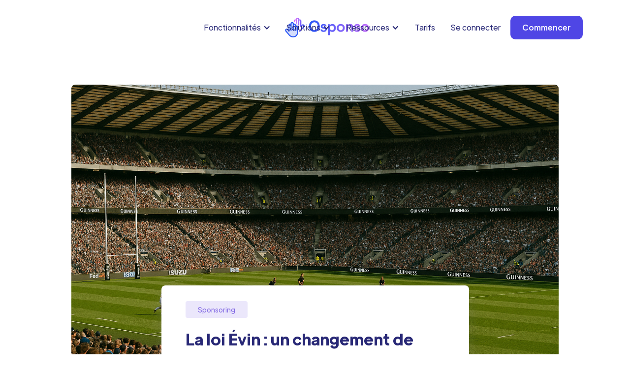

--- FILE ---
content_type: text/html
request_url: https://www.osponso.com/blog/la-loi-evin-un-changement-de-cap-pour-le-sponsoring-des-industries-de-lalcool-et-du-tabac
body_size: 14850
content:
<!DOCTYPE html><!-- Last Published: Mon Oct 20 2025 12:06:07 GMT+0000 (Coordinated Universal Time) --><html data-wf-domain="www.osponso.com" data-wf-page="6426def303f608575e078963" data-wf-site="633d7f338518d2458d4ac53f" lang="fr" data-wf-collection="6426def303f608081f078912" data-wf-item-slug="la-loi-evin-un-changement-de-cap-pour-le-sponsoring-des-industries-de-lalcool-et-du-tabac"><head><meta charset="utf-8"><title>La loi Évin : un changement de cap pour le sponsoring des industries de l’alcool et du tabac | Osponso</title><meta content="La loi Évin a contraint les industries de l&#x27;alcool et du tabac à se réinventer pour promouvoir leurs produits." name="description"><meta content="La loi Évin : un changement de cap pour le sponsoring des industries de l’alcool et du tabac" property="og:title"><meta content="La loi Évin a contraint les industries de l&#x27;alcool et du tabac à se réinventer pour promouvoir leurs produits." property="og:description"><meta content="https://cdn.prod.website-files.com/633d7f338518d245954ac548/68f7477fb3ab0e1d513c350d_ChatGPT%20Image%2021%20oct.%202025%2C%2010_42_27.png" property="og:image"><meta content="La loi Évin : un changement de cap pour le sponsoring des industries de l’alcool et du tabac" property="twitter:title"><meta content="La loi Évin a contraint les industries de l&#x27;alcool et du tabac à se réinventer pour promouvoir leurs produits." property="twitter:description"><meta content="https://cdn.prod.website-files.com/633d7f338518d245954ac548/68f7477fb3ab0e1d513c350d_ChatGPT%20Image%2021%20oct.%202025%2C%2010_42_27.png" property="twitter:image"><meta property="og:type" content="website"><meta content="summary_large_image" name="twitter:card"><meta content="width=device-width, initial-scale=1" name="viewport"><meta content="marUMV3QHLxUZnu9HXjYH4yjuYqHO-1UFR5SW3nPSdQ" name="google-site-verification"><link href="https://cdn.prod.website-files.com/633d7f338518d2458d4ac53f/css/osponso.webflow.shared.326cd5003.css" rel="stylesheet" type="text/css"><link href="https://fonts.googleapis.com" rel="preconnect"><link href="https://fonts.gstatic.com" rel="preconnect" crossorigin="anonymous"><script src="https://ajax.googleapis.com/ajax/libs/webfont/1.6.26/webfont.js" type="text/javascript"></script><script type="text/javascript">WebFont.load({  google: {    families: ["Open Sans:300,300italic,400,400italic,600,600italic,700,700italic,800,800italic","Inconsolata:400,700"]  }});</script><script type="text/javascript">!function(o,c){var n=c.documentElement,t=" w-mod-";n.className+=t+"js",("ontouchstart"in o||o.DocumentTouch&&c instanceof DocumentTouch)&&(n.className+=t+"touch")}(window,document);</script><link href="https://cdn.prod.website-files.com/633d7f338518d2458d4ac53f/63886e37f54a2668256a8597_favicon-32x32.png" rel="shortcut icon" type="image/x-icon"><link href="https://cdn.prod.website-files.com/633d7f338518d2458d4ac53f/63886e6911d3ac08cdb84446_Hands.webp" rel="apple-touch-icon"><link href="https://www.osponso.com/blog/la-loi-evin-un-changement-de-cap-pour-le-sponsoring-des-industries-de-lalcool-et-du-tabac" rel="canonical"><script async="" src="https://cdn.jsdelivr.net/npm/@finsweet/cookie-consent@1/fs-cc.js" fs-cc-mode="opt-in"></script>
<script type="text/javascript">window.__WEBFLOW_CURRENCY_SETTINGS = {"currencyCode":"USD","symbol":"$","decimal":".","fractionDigits":2,"group":",","template":"{{wf {\"path\":\"symbol\",\"type\":\"PlainText\"} }} {{wf {\"path\":\"amount\",\"type\":\"CommercePrice\"} }} {{wf {\"path\":\"currencyCode\",\"type\":\"PlainText\"} }}","hideDecimalForWholeNumbers":false};</script><script type="application/json" id="weglot-data">{"allLanguageUrls":{"fr":"https://www.osponso.com/blog/la-loi-evin-un-changement-de-cap-pour-le-sponsoring-des-industries-de-lalcool-et-du-tabac","en":"https://www.osponso.com/en/blog/la-loi-evin-un-changement-de-cap-pour-le-sponsoring-des-industries-de-lalcool-et-du-tabac"},"originalCanonicalUrl":"https://www.osponso.com/blog/la-loi-evin-un-changement-de-cap-pour-le-sponsoring-des-industries-de-lalcool-et-du-tabac","originalPath":"/blog/la-loi-evin-un-changement-de-cap-pour-le-sponsoring-des-industries-de-lalcool-et-du-tabac","settings":{"auto_switch":true,"auto_switch_fallback":"en","category":3,"custom_settings":{"button_style":{"with_name":false,"full_name":false,"is_dropdown":false,"with_flags":false,"flag_type":null,"custom_css":".weglot-container {\r\n   margin-left: 12px;\r\n }\r\n\r\n@media screen and (max-width: 991px) {\r\n  .weglot-container {\r\n   margin-right: 12px;\r\n }\r\n}"},"switchers":[{"style":{"with_name":true,"with_flags":true,"full_name":false,"flag_type":"square","size_scale":"1"},"opts":{"open_hover":true,"close_outside_click":false,"is_responsive":false,"display_device":"mobile","pixel_cutoff":768},"colors":{"text_active":"#000000","text_inactive":"#000000","text_hover":"#FFFFFF","bg_inactive":"#FFFFFF","bg_active":"#FFFFFF","bg_hover":"#3D46FB"},"location":{"target":".navigation-right","sibling":".menu-mob"},"template":{"name":"vertical_expand","hash":"9553d2ccb0f6314a6def9452e982b5f2c688a8a4"}}],"translate_search":false,"loading_bar":true,"hide_switcher":false,"translate_images":false,"subdomain":false,"wait_transition":true,"dynamic":""},"deleted_at":null,"dynamics":[],"excluded_blocks":[],"excluded_paths":[{"excluded_languages":[],"language_button_displayed":false,"type":"CONTAIN","value":"/blog"},{"excluded_languages":[],"language_button_displayed":false,"type":"START_WITH","value":"/actualites"},{"excluded_languages":[],"language_button_displayed":false,"type":"START_WITH","value":"/jobs"},{"excluded_languages":[],"language_button_displayed":false,"type":"START_WITH","value":"/cas-clients"}],"external_enabled":false,"host":"www.osponso.com","is_dns_set":true,"is_https":true,"language_from":"fr","language_from_custom_flag":"fr","language_from_custom_name":"Français","languages":[{"connect_host_destination":null,"custom_code":null,"custom_flag":null,"custom_local_name":null,"custom_name":null,"enabled":true,"language_to":"en"}],"media_enabled":false,"page_views_enabled":false,"technology_id":13,"technology_name":"Webflow","translation_engine":3,"url_type":"SUBDIRECTORY","versions":{"translation":1757504297}}}</script>
<script async="" src="https://cdn.weglot.com/weglot.min.js?api_key=wg_4202d5dec744260a46c1b6e38abe5b8b2" type="text/javascript"></script><link href="https://www.osponso.com/blog/la-loi-evin-un-changement-de-cap-pour-le-sponsoring-des-industries-de-lalcool-et-du-tabac" hreflang="fr" rel="alternate"></head><body><div class="main-wrapper overflow-on"><div data-collapse="medium" data-animation="default" data-duration="400" data-easing="ease" data-easing2="ease" role="banner" class="navigation w-nav"><div class="navigation-full"><div class="wrapper navigation-wrapper"><div class="navigation-left"><a href="/" class="brand w-nav-brand"><img src="https://cdn.prod.website-files.com/633d7f338518d2458d4ac53f/633e9f695c530a647c241d97_osponso%20gradient.png" loading="lazy" width="Auto" height="Auto" alt="" srcset="https://cdn.prod.website-files.com/633d7f338518d2458d4ac53f/633e9f695c530a647c241d97_osponso%20gradient-p-500.png 500w, https://cdn.prod.website-files.com/633d7f338518d2458d4ac53f/633e9f695c530a647c241d97_osponso%20gradient-p-800.png 800w, https://cdn.prod.website-files.com/633d7f338518d2458d4ac53f/633e9f695c530a647c241d97_osponso%20gradient-p-1080.png 1080w, https://cdn.prod.website-files.com/633d7f338518d2458d4ac53f/633e9f695c530a647c241d97_osponso%20gradient.png 1140w" sizes="(max-width: 479px) 98vw, (max-width: 767px) 99vw, (max-width: 1140px) 100vw, 1140px" class="image contain"></a></div><div class="nav-center-wrap"><nav role="navigation" class="nav-menu w-nav-menu"><div data-hover="true" data-delay="150" class="dropdown w-dropdown"><div class="dropdown-toggle w-dropdown-toggle"><div class="w-icon-dropdown-toggle"></div><div class="text-block-3">Fonctionnalités</div></div><nav class="dropdown-list w-dropdown-list"><div class="dropdown-list-full-width"><div class="navigation-drop-wrapper _3-rows"><div class="navigation-column"><a href="/fonctionnalites/prospecter" class="navigation-link-block w-inline-block"><div class="navigation-link-icon"><img src="https://cdn.prod.website-files.com/633d7f338518d2458d4ac53f/6656e7c38422275a4bda139c_Icone-prospecter.png" loading="lazy" alt="Icone cible dans le mille" class="image-contain"></div><div class="nav-content-wrap"><div class="nav-title">Prospecter</div><div class="navlink-detail">Construire une offre claire et engageante pour prospecter efficacement.</div></div></a></div><div class="navigation-column"><a href="/fonctionnalites/convertir" class="navigation-link-block w-inline-block"><div class="navigation-link-icon"><img src="https://cdn.prod.website-files.com/633d7f338518d2458d4ac53f/6656e7c3eaf26846868f2d05_Icone-convertir.png" loading="lazy" alt="Icone monnaie" class="image-contain"></div><div class="nav-content-wrap"><div class="nav-title">Concrétiser</div><div class="navlink-detail">Générer rapidement des documents conformes.</div></div></a></div><div class="navigation-column"><a href="/fonctionnalites/piloter" class="navigation-link-block w-inline-block"><div class="navigation-link-icon"><img src="https://cdn.prod.website-files.com/633d7f338518d2458d4ac53f/6656e7d6cd07a019c0d7083e_Icone-piloter.png" loading="lazy" alt="Icone d&#x27;activité" class="image-contain"></div><div class="nav-content-wrap"><div class="nav-title">Piloter</div><div class="navlink-detail">Déployer une gestion de sponsors en or.</div></div></a></div><div class="navigation-column navigation-column-hidden"><a href="/fonctionnalites/animer" class="navigation-link-block w-inline-block"><div class="navigation-link-icon"><img src="https://cdn.prod.website-files.com/633d7f338518d2458d4ac53f/65c24d3c7e82314c4d665f5b_Icone-animer.png" loading="lazy" alt="Icone groupe de personnes" class="image-contain"></div><div class="nav-content-wrap"><div class="nav-title">Animer</div><div class="navlink-detail">Faciliter c&#x27;est bien, optimiser c&#x27;est encore mieux.</div></div></a></div><div class="navigation-column"><a href="/fonctionnalites/partager" class="navigation-link-block w-inline-block"><div class="navigation-link-icon"><img src="https://cdn.prod.website-files.com/633d7f338518d2458d4ac53f/6656e7c348a281cc823d014f_Icone-partager.png" loading="lazy" alt="Icone de partage" class="image-contain"></div><div class="nav-content-wrap"><div class="nav-title">Partager</div><div class="navlink-detail">Faire monter en compétence sa relation partenaire.</div></div></a></div><div class="navigation-column"><a href="/fonctionnalites/solliciter" class="navigation-link-block w-inline-block"><div class="navigation-link-icon"><img src="https://cdn.prod.website-files.com/633d7f338518d2458d4ac53f/688a3211997861508fb0ab6e_Icone-solliciter.png" loading="lazy" alt="Message circle user
" class="image-contain"></div><div class="nav-content-wrap"><div class="nav-title">Solliciter</div><div class="navlink-detail">Fluidifier la collaboration avec ses partenaires</div></div></a></div></div></div></nav></div><div data-hover="true" data-delay="150" class="dropdown w-dropdown"><div class="dropdown-toggle w-dropdown-toggle"><div class="w-icon-dropdown-toggle"></div><div class="text-block-3">Solutions</div></div><nav class="dropdown-list w-dropdown-list"><div class="dropdown-list-full-width"><div class="navigation-drop-wrapper _3-rows"><div class="navigation-column"><a href="/solutions/evenements-culturels" class="navigation-link-block w-inline-block"><div class="navigation-link-icon"><img src="https://cdn.prod.website-files.com/633d7f338518d2458d4ac53f/6656e7c3f35a5cb053856aef_Icone-culture.png" loading="lazy" alt="Icone note de musique
" class="image-contain"></div><div class="nav-content-wrap"><div class="nav-title">Évènements culturels</div><div class="navlink-detail">Concerts, expositions, festivals...</div></div></a></div><div class="navigation-column"><a href="/solutions/evenements-sportifs" class="navigation-link-block w-inline-block"><div class="navigation-link-icon"><img src="https://cdn.prod.website-files.com/633d7f338518d2458d4ac53f/6656e7c3329b64391e69fe0a_Icone-sport.png" loading="lazy" alt="Icone d&#x27;un courreur" class="image-contain"></div><div class="nav-content-wrap"><div class="nav-title">Évènements sportifs</div><div class="navlink-detail">Running, voile, golf, équitation, tennis...</div></div></a></div><div class="navigation-column"><a href="/solutions/clubs-professionnels" class="navigation-link-block w-inline-block"><div class="navigation-link-icon"><img src="https://cdn.prod.website-files.com/633d7f338518d2458d4ac53f/6656e7c3329b64391e69fdf3_Icone-club-pro.png" loading="lazy" alt="Icone stade de foot" class="image-contain"></div><div class="nav-content-wrap"><div class="nav-title">Clubs sportifs</div><div class="navlink-detail">Pros, semi-pros, amateurs</div></div></a></div><div class="navigation-column"><a href="/solutions/evenements-corporate-b2b" class="navigation-link-block w-inline-block"><div class="navigation-link-icon"><img src="https://cdn.prod.website-files.com/633d7f338518d2458d4ac53f/6656e7c483a8c6b731ddde27_Icone-b2b.png" loading="lazy" alt="Icone d&#x27;une malette professionnelle" class="image-contain"></div><div class="nav-content-wrap"><div class="nav-title">Évènements BtoB</div><div class="navlink-detail">Séminaires, conventions, awards...</div></div></a></div><div class="navigation-column"><a href="/solutions/projets-caritatif" class="navigation-link-block w-inline-block"><div class="navigation-link-icon"><img src="https://cdn.prod.website-files.com/633d7f338518d2458d4ac53f/6656e7c376198b989b0b9ff1_Icone-charity.png" loading="lazy" alt="Icone mains en forme de coeur" class="image-contain"></div><div class="nav-content-wrap"><div class="nav-title">Projets caritatifs</div><div class="navlink-detail">collecte de fonds, projet solidaire, …</div></div></a></div></div></div></nav></div><div data-hover="true" data-delay="150" class="dropdown w-dropdown"><div class="dropdown-toggle w-dropdown-toggle"><div class="w-icon-dropdown-toggle"></div><div class="text-block-3">Ressources</div></div><nav class="dropdown-list w-dropdown-list"><div class="dropdown-list-full-width"><div class="navigation-drop-wrapper _3-rows"><div class="navigation-column"><a href="/a-propos" class="navigation-link-block w-inline-block"><div class="navigation-link-icon"><img src="https://cdn.prod.website-files.com/633d7f338518d2458d4ac53f/6656e7c3cf0371d7e4b1481b_Icone-a-propos.png" loading="lazy" alt="icone d&#x27;une maison" class="image-contain"></div><div class="nav-content-wrap"><div class="nav-title">À propos</div><div class="navlink-detail">Découvrez qui nous sommes et quelle est notre mission</div></div></a></div><div class="navigation-column"><a href="/blog" class="navigation-link-block w-inline-block"><div class="navigation-link-icon"><img src="https://cdn.prod.website-files.com/633d7f338518d2458d4ac53f/6452628a2eebfa7b58b5c978_blog_icon.svg" loading="lazy" alt="" class="image-contain"></div><div class="nav-content-wrap"><div class="nav-title">Blog</div><div class="navlink-detail">Retrouvez tous les articles de nos experts</div></div></a></div><div class="navigation-column"><a href="/actualites" class="navigation-link-block w-inline-block"><div class="navigation-link-icon"><img src="https://cdn.prod.website-files.com/633d7f338518d2458d4ac53f/6452628a3ada789e5564d414_news_icon.svg" loading="lazy" alt="" class="image-contain"></div><div class="nav-content-wrap"><div class="nav-title">Actualités</div><div class="navlink-detail">Consultez toutes nos dernières actualités</div></div></a></div><div class="navigation-column"><a href="/cas-clients" class="navigation-link-block w-inline-block"><div class="navigation-link-icon"><img src="https://cdn.prod.website-files.com/633d7f338518d2458d4ac53f/664dec928ab29f9a48b847c9_Icone-cas-client.png" loading="lazy" alt="" class="image-contain"></div><div class="nav-content-wrap"><div class="nav-title">Cas clients</div><div class="navlink-detail">Découvrez les témoignages de nos clients</div></div></a></div><div class="navigation-column"><a href="/sponsoring-le-livre-blanc" class="navigation-link-block w-inline-block"><div class="navigation-link-icon"><img src="https://cdn.prod.website-files.com/633d7f338518d2458d4ac53f/64f1ed7d66d6acced4db7b4a_book_dowload_icon.svg" loading="lazy" alt="" class="image-contain"></div><div class="nav-content-wrap"><div class="nav-title">Livre blanc</div><div class="navlink-detail">Téléchargez le guide ultime du sponsoring</div></div></a></div></div></div></nav></div><a href="/pricing" class="nav-link">Tarifs</a><a href="https://app.osponso.com/users/sign_in" class="button nav-mobile white nav-dropdown-button">Se connecter</a><a href="https://app.osponso.com/users/sign_up" class="button nav-mobile nav-dropdow-button w-button">Commencer</a></nav></div><div class="navigation-right"><a href="https://app.osponso.com/users/sign_in" class="nav-link nav-link-login">Se connecter</a><a href="https://app.osponso.com/users/sign_up" class="button navbar-button w-button">Commencer</a><div class="menu-mob w-nav-button"><div class="w-icon-nav-menu"></div></div></div></div></div></div><div data-w-id="Section" class="blog-post-hero-section"><div class="wrapper blog-post-wrapper"><div class="blog-post-main-image-wrapper"><img loading="lazy" alt="" src="https://cdn.prod.website-files.com/633d7f338518d245954ac548/68f7477fb3ab0e1d513c350d_ChatGPT%20Image%2021%20oct.%202025%2C%2010_42_27.png" class="image"><div class="blog-post-animation-div"></div></div><div class="blog-post-card"><div class="blog-post-card-top-div"><div style="background-color:hsla(252.29508196721312, 69.32%, 65.49%, 0.16)" class="blog-post-card-tag"><div style="color:#836ae4" class="text-block _14-px">Sponsoring</div></div><div class="blog-post-card-heading-wrapper"><h1 class="h1-32-px">La loi Évin : un changement de cap pour le sponsoring des industries de l’alcool et du tabac</h1></div><div class="blog-post-card-text-wrapper"><div class="text-block">La loi Évin a contraint les industries de l&#x27;alcool et du tabac à se réinventer pour promouvoir leurs produits. </div></div></div><div class="blog-post-person-and-time-wrapper"><div class="blog-post-person-wrapper"><div class="blog-post-person-image-wrapper"><img loading="lazy" alt="" src="https://cdn.prod.website-files.com/633d7f338518d245954ac548/643cfcec4d3e0a240cf39444_Alize%CC%81e.jpeg" class="image"></div><div class="blog-post-person-name-text-wrapper"><div class="text-block _14-px">Alizée</div></div></div><div class="blog-post-time-wrapper"><div class="blog-post-circle"></div><div class="blog-post-time-text-wrapper"><div class="text-block _14-px">6 minutes</div></div></div></div></div></div></div><div class="blog-post-rich-text-wrapper"><div class="wrapper blog-post-rich-text-wrapper"><div data-w-id="e7f00fa2-60c6-6cfb-f246-52b756dd0a70" style="opacity:0" class="blog-post-social-icons-container"><a href="https://twitter.com/osponso" target="_blank" class="blog-post-social-icon-wrapper w-inline-block"><img src="https://cdn.prod.website-files.com/600a7682415ab7d3aafe3a5c/601b7877bd7dd2318cd3fe9a_Vector-2.svg" loading="lazy" alt="Twitter" class="image contain blog-post-social-icon"></a><a href="https://www.facebook.com/osponso/" target="_blank" class="blog-post-social-icon-wrapper w-inline-block"><img src="https://cdn.prod.website-files.com/600a7682415ab7d3aafe3a5c/601b7876de5c8d5e84bc18d0_Vector-1.svg" loading="lazy" alt="Facebook" class="image contain blog-post-social-icon"></a><a href="https://www.linkedin.com/company/osponso" target="_blank" class="blog-post-social-icon-wrapper w-inline-block"><img src="https://cdn.prod.website-files.com/600a7682415ab7d3aafe3a5c/601b78762f9c2251084fe444_Vector.svg" loading="lazy" alt="LinkedIn" class="image contain blog-post-social-icon"></a></div><div class="rich-text-wrapper"><div data-w-id="Rich Text" style="opacity:0" class="rich-text w-richtext"><p><strong>La loi Évin est une loi française adoptée en 1991 qui vise à réglementer la publicité et la promotion des produits du tabac et de l&#x27;alcool dans un objectif principal de santé publique. Cette loi a eu un impact significatif sur le sponsoring dans ces secteurs, en limitant les activités de promotion pour les marques d&#x27;alcool et de tabac. En conséquence, ces marques sont tenues de respecter des obligations strictes en matière de sponsoring, ce qui peut avoir des répercussions sur leurs activités et leur stratégie de marketing. Dans cet article, nous allons revenir sur les contours de cette loi, notamment son évolution au fil des années, pour ensuite comprendre les répercussions qu’elle a eues en termes de stratégie marketing.</strong></p><h4>Le sponsoring arbitré par la loi Évin </h4><p>Si la loi Évin a particulièrement encadré la consommation d’alcool dans les stades en limitant la vente d’alcool à 10 matchs/an sous certaines conditions, elle restreint aussi les possibilités de communication des marques concernées.</p><ul role="list"><li><strong>Restrictions sur la publicité</strong> : la loi Évin impose des restrictions strictes sur la publicité pour les produits du tabac et de l&#x27;alcool, ce qui inclut les activités de sponsoring. Les marques ne peuvent pas faire la promotion de leurs produits à travers le sponsoring, sauf s&#x27;il est destiné à un public adulte et ne vise pas à inciter les jeunes à consommer.</li><li><strong>Restrictions sur l&#x27;utilisation du nom et du logo</strong> : l&#x27;utilisation du nom et du logo des marques d&#x27;alcool et de tabac dans une démarche de sponsoring est encadrée, notamment en termes de taille et de visibilité.</li><li><strong>Restriction sur la promotion des produits</strong> : les entreprises du secteur du tabac et de l&#x27;alcool ne peuvent plus organiser ni financer des événements publics destinés à promouvoir leurs produits.</li></ul><h4>La Loi Évin devient plus ferme : la justice française veille au grain<br></h4><p>Au cours des années, la loi Évin a évolué pour tenir compte des nouveaux défis et des nouvelles tendances dans le secteur du tabac et de l&#x27;alcool, particulièrement en matière de publicité et de promotion. Depuis le 1ᵉʳ janvier 2021, il est interdit, pour une marque d’alcool ou de tabac, de sponsoriser tout événement se déroulant en France ou à l&#x27;étranger et visible par un public français. La récente décision du Tribunal judiciaire de Paris du 5 janvier 2023 montre l&#x27;importance et l&#x27;impact de la loi Évin, et ce même sur les réseaux sociaux. Une société industrielle a été condamnée à retirer 37 publications sur Instagram, jugées contraires à la loi Évin en raison de leur promotion de boissons alcoolisées par 19 influenceurs différents.</p><h4>La loi Évin met la pression sur les industries de l&#x27;alcool et du tabac</h4><p>La loi Évin a eu un impact économique significatif sur les marques de tabac et d&#x27;alcool en France. La réglementation de la publicité et de la promotion a limité leur capacité à toucher les consommateurs et à promouvoir leurs produits, ce qui les désavantage par rapport à d&#x27;autres secteurs et à d&#x27;autres pays.</p><p>Dans l’état des difficultés financières engendrées par la crise du covid en 2020, le Sénat a réalisé une proposition visant à assouplir la Loi Évin en autorisant la consommation d’alcool dans les stades jusqu’à la fin de la saison 2021/2022 : l’objectif est d’obtenir des revenus supplémentaires. Cette proposition a été refusée par le gouvernement qui met en avant des arguments sanitaires inchangés depuis 1991.</p><p>Les restrictions sur la publicité et le refus d’assouplissement de la loi Évin ont également entraîné une augmentation des coûts pour les marques, qui ont dû trouver d&#x27;autres moyens de promouvoir leurs produits.</p><h4>Un défi créatif pour les marques d&#x27;alcool et de tabac</h4><p>Par cette loi, les marques ne peuvent plus faire à leur manière et doivent se montrer créatives afin de trouver de nouvelles solutions légales.</p><p>De nombreuses marques de bière ont choisi de se diversifier en proposant des produits sans alcool leur permettant de faire la promotion de leur marque. Par exemple, à l’occasion de l’euro 2016 durant lequel le groupe Kronenbourg axe sa communication sur la bière sans alcool « Tourtel Twist ».</p><p>Certaines marques d’alcool communiquent, mais de façon plus « discrète » en préférant l’apparition d’un slogan au lieu d’une marque. C’est d’ailleurs ce qu’a fait Heineken qui a choisi de sponsoriser la Ligue des Champions à travers son slogan et sans faire apparaitre le nom de sa marque. La marque a également contourné la loi Évin en réalisant une opération de naming pour la Coupe d’Europe de Rugby nommée la « H-cup ».</p><h4>👉🏼 Conclusion<br></h4><p>Si la loi Évin a des impacts positifs incontestables en matière de santé publique - en réduisant la consommation de tabac et d&#x27;alcool – elle divise. Sa création a nécessité une révision des stratégies des marques concernées afin de se promouvoir. Des méthodes de contournement de cette loi ont donc été mises en place par les marques qui ont su faire preuve de créativité. Entre économie et santé publique, la balance est difficile à équilibrer, quel parti sortira vainqueur dans les prochaines années ?</p><p>‍</p></div></div></div></div><div class="related-blogs-section"><div class="wrapper related-blogs-heading-wrapper"><h5 data-w-id="Heading 4" style="opacity:0">Ces articles pourraient aussi vous intéresser</h5></div><div class="wrapper related-blogs"><div class="w-dyn-list"><div role="list" class="collection-list w-dyn-items"><div data-w-id="7866d5a8-ab1a-26cd-d733-cc4c2fa28606" style="opacity:0" role="listitem" class="w-dyn-item"><a data-w-id="81b80b60-b2aa-c5d8-7927-ac7620bd7260" href="/blog/perenniser-vos-partenariats-lart-de-fideliser-vos-sponsors-sur-le-long-terme" class="related-blog-card w-inline-block"><div class="related-blog-card-top-div"><div class="related-blog-image-wrapper"><img loading="lazy" alt="" src="https://cdn.prod.website-files.com/633d7f338518d245954ac548/675719763820e3b7f49d9d25_La-Fe%CC%81de%CC%81ration-Franc%CC%A7aise-de-Voile-fe%CC%82te-ses-20-ans%20(1).jpg" sizes="(max-width: 479px) 100vw, (max-width: 767px) 63vw, (max-width: 991px) 55vw, (max-width: 1279px) 27vw, (max-width: 1439px) 28vw, 380px" srcset="https://cdn.prod.website-files.com/633d7f338518d245954ac548/675719763820e3b7f49d9d25_La-Fe%CC%81de%CC%81ration-Franc%CC%A7aise-de-Voile-fe%CC%82te-ses-20-ans%20(1)-p-500.jpg 500w, https://cdn.prod.website-files.com/633d7f338518d245954ac548/675719763820e3b7f49d9d25_La-Fe%CC%81de%CC%81ration-Franc%CC%A7aise-de-Voile-fe%CC%82te-ses-20-ans%20(1)-p-800.jpg 800w, https://cdn.prod.website-files.com/633d7f338518d245954ac548/675719763820e3b7f49d9d25_La-Fe%CC%81de%CC%81ration-Franc%CC%A7aise-de-Voile-fe%CC%82te-ses-20-ans%20(1).jpg 940w" class="image related-blog-image"></div><div style="background-color:hsla(252.29508196721312, 69.32%, 65.49%, 0.16)" class="related-blog-tag"><div style="color:#836ae4" class="text-block _14-px">Sponsoring</div></div><div class="related-blog-heading-wrapper"><h5 class="related-blog-heading">Pérenniser vos partenariats : l’art de fidéliser vos sponsors sur le long terme</h5></div><div class="related-blog-text-wrapper"><div class="text-block">La fidélisation de vos sponsors demande de la constance, de l’écoute, et une transparence exemplaire. En humanisant la relation, en mettant vos sponsors en valeur, et en entretenant un contact régulier, vous maximisez les chances de transformer chaque collaboration en un partenariat durable. Osponso vous accompagne dans cette démarche en vous fournissant des outils efficaces pour gérer et optimiser chaque aspect de la relation sponsor, garantissant ainsi une collaboration pérenne et mutuellement bénéfique.</div></div></div><div class="related-blog-person-and-time-wrapper"><div class="related-blog-person-wrapper"><div class="related-blog-person-image-wrapper"><img loading="lazy" alt="" src="https://cdn.prod.website-files.com/633d7f338518d245954ac548/643cfcec4d3e0a240cf39444_Alize%CC%81e.jpeg" class="image"></div><div class="related-blog-person-name-text-wrapper"><div class="text-block _14-px dark-blue">Alizée</div></div></div><div class="related-blog-time-wrapper"><div class="related-blog-circle"></div><div class="related-blog-time-text-wrapper"><div class="text-block _14-px">5 minutes</div></div></div></div></a></div><div data-w-id="7866d5a8-ab1a-26cd-d733-cc4c2fa28606" style="opacity:0" role="listitem" class="w-dyn-item"><a data-w-id="81b80b60-b2aa-c5d8-7927-ac7620bd7260" href="/blog/hellfest-des-sponsors-reference-pour-un-festival-denvergure" class="related-blog-card w-inline-block"><div class="related-blog-card-top-div"><div class="related-blog-image-wrapper"><img loading="lazy" alt="" src="https://cdn.prod.website-files.com/633d7f338518d245954ac548/6672f47ded1525f1e31f7855_Hellfest-2022-39-2022-06-20-01-16-scaled.jpg" sizes="(max-width: 479px) 100vw, (max-width: 767px) 63vw, (max-width: 991px) 55vw, (max-width: 1279px) 27vw, (max-width: 1439px) 28vw, 380px" srcset="https://cdn.prod.website-files.com/633d7f338518d245954ac548/6672f47ded1525f1e31f7855_Hellfest-2022-39-2022-06-20-01-16-scaled-p-500.jpg 500w, https://cdn.prod.website-files.com/633d7f338518d245954ac548/6672f47ded1525f1e31f7855_Hellfest-2022-39-2022-06-20-01-16-scaled-p-800.jpg 800w, https://cdn.prod.website-files.com/633d7f338518d245954ac548/6672f47ded1525f1e31f7855_Hellfest-2022-39-2022-06-20-01-16-scaled-p-1080.jpg 1080w, https://cdn.prod.website-files.com/633d7f338518d245954ac548/6672f47ded1525f1e31f7855_Hellfest-2022-39-2022-06-20-01-16-scaled-p-1600.jpg 1600w, https://cdn.prod.website-files.com/633d7f338518d245954ac548/6672f47ded1525f1e31f7855_Hellfest-2022-39-2022-06-20-01-16-scaled-p-2000.jpg 2000w, https://cdn.prod.website-files.com/633d7f338518d245954ac548/6672f47ded1525f1e31f7855_Hellfest-2022-39-2022-06-20-01-16-scaled.jpg 2560w" class="image related-blog-image"></div><div style="background-color:hsla(252.29508196721312, 69.32%, 65.49%, 0.16)" class="related-blog-tag"><div style="color:#836ae4" class="text-block _14-px">Sponsoring</div></div><div class="related-blog-heading-wrapper"><h5 class="related-blog-heading">Hellfest : Des sponsors référence pour un festival d’envergure</h5></div><div class="related-blog-text-wrapper"><div class="text-block">Hellfest est un exemple brillant de la manière dont un festival peut collaborer avec des sponsors pour créer un événement exceptionnel. Grâce à des partenariats soigneusement sélectionnés et des activations innovantes, le Hellfest offre une expérience inoubliable à ses festivaliers tout en renforçant la notoriété et l&#x27;image de ses sponsors. Cette alliance stratégique entre le festival et ses partenaires constitue une véritable relation gagnant-gagnant, propulsant le Hellfest au sommet des festivals de musique mondiaux.</div></div></div><div class="related-blog-person-and-time-wrapper"><div class="related-blog-person-wrapper"><div class="related-blog-person-image-wrapper"><img loading="lazy" alt="" src="https://cdn.prod.website-files.com/633d7f338518d245954ac548/643cfcec4d3e0a240cf39444_Alize%CC%81e.jpeg" class="image"></div><div class="related-blog-person-name-text-wrapper"><div class="text-block _14-px dark-blue">Alizée</div></div></div><div class="related-blog-time-wrapper"><div class="related-blog-circle"></div><div class="related-blog-time-text-wrapper"><div class="text-block _14-px">5 minutes</div></div></div></div></a></div><div data-w-id="7866d5a8-ab1a-26cd-d733-cc4c2fa28606" style="opacity:0" role="listitem" class="w-dyn-item"><a data-w-id="81b80b60-b2aa-c5d8-7927-ac7620bd7260" href="/blog/letape-strategique-de-la-prospection" class="related-blog-card w-inline-block"><div class="related-blog-card-top-div"><div class="related-blog-image-wrapper"><img loading="lazy" alt="" src="https://cdn.prod.website-files.com/633d7f338518d245954ac548/6669bae44a63b415416cf866_crashed-ice.jpg" sizes="(max-width: 479px) 100vw, (max-width: 767px) 63vw, (max-width: 991px) 55vw, (max-width: 1279px) 27vw, (max-width: 1439px) 28vw, 380px" srcset="https://cdn.prod.website-files.com/633d7f338518d245954ac548/6669bae44a63b415416cf866_crashed-ice-p-500.jpg 500w, https://cdn.prod.website-files.com/633d7f338518d245954ac548/6669bae44a63b415416cf866_crashed-ice-p-800.jpg 800w, https://cdn.prod.website-files.com/633d7f338518d245954ac548/6669bae44a63b415416cf866_crashed-ice-p-1080.jpg 1080w, https://cdn.prod.website-files.com/633d7f338518d245954ac548/6669bae44a63b415416cf866_crashed-ice-p-1600.jpg 1600w, https://cdn.prod.website-files.com/633d7f338518d245954ac548/6669bae44a63b415416cf866_crashed-ice.jpg 1860w" class="image related-blog-image"></div><div style="background-color:hsla(252.29508196721312, 69.32%, 65.49%, 0.16)" class="related-blog-tag"><div style="color:#836ae4" class="text-block _14-px">Sponsoring</div></div><div class="related-blog-heading-wrapper"><h5 class="related-blog-heading">L’étape stratégique de la prospection </h5></div><div class="related-blog-text-wrapper"><div class="text-block">Le sponsoring d’un événement va bien au-delà du simple financement. Il représente une opportunité pour les organisateurs de tisser des liens durables et de créer des expériences enrichissantes pour toutes les parties prenantes. En suivant ces étapes, vous pourrez bâtir des collaborations solides, et contribuer à l’essor et au rayonnement de votre événement.</div></div></div><div class="related-blog-person-and-time-wrapper"><div class="related-blog-person-wrapper"><div class="related-blog-person-image-wrapper"><img loading="lazy" alt="" src="https://cdn.prod.website-files.com/633d7f338518d245954ac548/643cfcec4d3e0a240cf39444_Alize%CC%81e.jpeg" class="image"></div><div class="related-blog-person-name-text-wrapper"><div class="text-block _14-px dark-blue">Alizée</div></div></div><div class="related-blog-time-wrapper"><div class="related-blog-circle"></div><div class="related-blog-time-text-wrapper"><div class="text-block _14-px">3 minutes</div></div></div></div></a></div><div data-w-id="7866d5a8-ab1a-26cd-d733-cc4c2fa28606" style="opacity:0" role="listitem" class="w-dyn-item"><a data-w-id="81b80b60-b2aa-c5d8-7927-ac7620bd7260" href="/blog/les-sponsors-de-roland-garros-une-strategie-de-sponsoring-globale-et-innovante" class="related-blog-card w-inline-block"><div class="related-blog-card-top-div"><div class="related-blog-image-wrapper"><img loading="lazy" alt="" src="https://cdn.prod.website-files.com/633d7f338518d245954ac548/68f64975e83203fecc2362c5_ChatGPT%20Image%2020%20oct.%202025%2C%2016_38_34.png" class="image related-blog-image"></div><div style="background-color:hsla(252.29508196721312, 69.32%, 65.49%, 0.16)" class="related-blog-tag"><div style="color:#836ae4" class="text-block _14-px">Sponsoring</div></div><div class="related-blog-heading-wrapper"><h5 class="related-blog-heading">Les sponsors de Roland-Garros : Une stratégie de sponsoring globale et innovante</h5></div><div class="related-blog-text-wrapper"><div class="text-block">Roland-Garros, l&#x27;un des tournois de tennis les plus prestigieux au monde, se distingue non seulement par la qualité de son jeu et la beauté de ses courts en terre battue, mais aussi par sa stratégie de sponsoring.</div></div></div><div class="related-blog-person-and-time-wrapper"><div class="related-blog-person-wrapper"><div class="related-blog-person-image-wrapper"><img loading="lazy" alt="" src="https://cdn.prod.website-files.com/633d7f338518d245954ac548/643cfcec4d3e0a240cf39444_Alize%CC%81e.jpeg" class="image"></div><div class="related-blog-person-name-text-wrapper"><div class="text-block _14-px dark-blue">Alizée</div></div></div><div class="related-blog-time-wrapper"><div class="related-blog-circle"></div><div class="related-blog-time-text-wrapper"><div class="text-block _14-px">5 minutes</div></div></div></div></a></div><div data-w-id="7866d5a8-ab1a-26cd-d733-cc4c2fa28606" style="opacity:0" role="listitem" class="w-dyn-item"><a data-w-id="81b80b60-b2aa-c5d8-7927-ac7620bd7260" href="/blog/le-salon-international-de-lagriculture-2024-et-ses-partenariats-innovants" class="related-blog-card w-inline-block"><div class="related-blog-card-top-div"><div class="related-blog-image-wrapper"><img loading="lazy" alt="" src="https://cdn.prod.website-files.com/633d7f338518d245954ac548/65e08e32eedba22e11187c03_Les-tarifs_microdata_sia_2021_fre.jpg" sizes="(max-width: 479px) 100vw, (max-width: 767px) 63vw, (max-width: 991px) 55vw, (max-width: 1279px) 27vw, (max-width: 1439px) 28vw, 380px" srcset="https://cdn.prod.website-files.com/633d7f338518d245954ac548/65e08e32eedba22e11187c03_Les-tarifs_microdata_sia_2021_fre-p-500.jpg 500w, https://cdn.prod.website-files.com/633d7f338518d245954ac548/65e08e32eedba22e11187c03_Les-tarifs_microdata_sia_2021_fre.jpg 600w" class="image related-blog-image"></div><div style="background-color:hsla(252.29508196721312, 69.32%, 65.49%, 0.16)" class="related-blog-tag"><div style="color:#836ae4" class="text-block _14-px">Sponsoring</div></div><div class="related-blog-heading-wrapper"><h5 class="related-blog-heading">Le Salon International de l&#x27;Agriculture 2024 et ses partenariats innovants</h5></div><div class="related-blog-text-wrapper"><div class="text-block"> Le Salon International de l&#x27;Agriculture 2024 à Paris est un événement majeur qui rassemble plus de 1000 exposants et vise à promouvoir l&#x27;innovation et le développement durable dans le secteur agricole à travers des partenariats stratégiques.</div></div></div><div class="related-blog-person-and-time-wrapper"><div class="related-blog-person-wrapper"><div class="related-blog-person-image-wrapper"><img loading="lazy" alt="" src="https://cdn.prod.website-files.com/633d7f338518d245954ac548/643cfcec4d3e0a240cf39444_Alize%CC%81e.jpeg" class="image"></div><div class="related-blog-person-name-text-wrapper"><div class="text-block _14-px dark-blue">Alizée</div></div></div><div class="related-blog-time-wrapper"><div class="related-blog-circle"></div><div class="related-blog-time-text-wrapper"><div class="text-block _14-px">4 minutes</div></div></div></div></a></div><div data-w-id="7866d5a8-ab1a-26cd-d733-cc4c2fa28606" style="opacity:0" role="listitem" class="w-dyn-item"><a data-w-id="81b80b60-b2aa-c5d8-7927-ac7620bd7260" href="/blog/le-jumping-international-de-bordeaux-2024-partenariats-et-enjeux" class="related-blog-card w-inline-block"><div class="related-blog-card-top-div"><div class="related-blog-image-wrapper"><img loading="lazy" alt="" src="https://cdn.prod.website-files.com/633d7f338518d245954ac548/65b12631efb78c93d87429e7_Top-depart-pour-le-Jumping-de-Bordeaux.jpg" sizes="(max-width: 479px) 100vw, (max-width: 767px) 63vw, (max-width: 991px) 55vw, (max-width: 1279px) 27vw, (max-width: 1439px) 28vw, 380px" srcset="https://cdn.prod.website-files.com/633d7f338518d245954ac548/65b12631efb78c93d87429e7_Top-depart-pour-le-Jumping-de-Bordeaux-p-500.jpg 500w, https://cdn.prod.website-files.com/633d7f338518d245954ac548/65b12631efb78c93d87429e7_Top-depart-pour-le-Jumping-de-Bordeaux-p-800.jpg 800w, https://cdn.prod.website-files.com/633d7f338518d245954ac548/65b12631efb78c93d87429e7_Top-depart-pour-le-Jumping-de-Bordeaux-p-1080.jpg 1080w, https://cdn.prod.website-files.com/633d7f338518d245954ac548/65b12631efb78c93d87429e7_Top-depart-pour-le-Jumping-de-Bordeaux.jpg 1200w" class="image related-blog-image"></div><div style="background-color:hsla(252.29508196721312, 69.32%, 65.49%, 0.16)" class="related-blog-tag"><div style="color:#836ae4" class="text-block _14-px">Sponsoring</div></div><div class="related-blog-heading-wrapper"><h5 class="related-blog-heading">Le Jumping International de Bordeaux 2024 : partenariats et enjeux</h5></div><div class="related-blog-text-wrapper"><div class="text-block">Le Jumping International de Bordeaux 2024 s&#x27;annonce comme un événement qui combine compétition de haut niveau. Le choix des partenaires est crucial pour un tel évènement et ne repose pas simplement sur des accords commerciaux; il reflète une synergie entre les valeurs de l&#x27;événement et celles des marques associées.</div></div></div><div class="related-blog-person-and-time-wrapper"><div class="related-blog-person-wrapper"><div class="related-blog-person-image-wrapper"><img loading="lazy" alt="" src="https://cdn.prod.website-files.com/633d7f338518d245954ac548/643cfcec4d3e0a240cf39444_Alize%CC%81e.jpeg" class="image"></div><div class="related-blog-person-name-text-wrapper"><div class="text-block _14-px dark-blue">Alizée</div></div></div><div class="related-blog-time-wrapper"><div class="related-blog-circle"></div><div class="related-blog-time-text-wrapper"><div class="text-block _14-px">5 minutes</div></div></div></div></a></div><div data-w-id="7866d5a8-ab1a-26cd-d733-cc4c2fa28606" style="opacity:0" role="listitem" class="w-dyn-item"><a data-w-id="81b80b60-b2aa-c5d8-7927-ac7620bd7260" href="/blog/la-nba-un-colosse-du-sponsoring-sportif-sur-la-scene-mondiale" class="related-blog-card w-inline-block"><div class="related-blog-card-top-div"><div class="related-blog-image-wrapper"><img loading="lazy" alt="" src="https://cdn.prod.website-files.com/633d7f338518d245954ac548/68f75b091379ade8d17408f8_ChatGPT%20Image%2021%20oct.%202025%2C%2012_05_51.png" class="image related-blog-image"></div><div style="background-color:hsla(252.29508196721312, 69.32%, 65.49%, 0.16)" class="related-blog-tag"><div style="color:#836ae4" class="text-block _14-px">Sponsoring</div></div><div class="related-blog-heading-wrapper"><h5 class="related-blog-heading">La NBA, un colosse du sponsoring sportif sur la scène mondiale</h5></div><div class="related-blog-text-wrapper"><div class="text-block">La NBA, l&#x27;une des ligues sportives les plus lucratives et influentes au monde, offre aux marques une plateforme exceptionnelle pour une exposition mondiale et une audience passionnée, illustrant la puissance du sponsoring sportif.</div></div></div><div class="related-blog-person-and-time-wrapper"><div class="related-blog-person-wrapper"><div class="related-blog-person-image-wrapper"><img loading="lazy" alt="" src="https://cdn.prod.website-files.com/633d7f338518d245954ac548/643cfcec4d3e0a240cf39444_Alize%CC%81e.jpeg" class="image"></div><div class="related-blog-person-name-text-wrapper"><div class="text-block _14-px dark-blue">Alizée</div></div></div><div class="related-blog-time-wrapper"><div class="related-blog-circle"></div><div class="related-blog-time-text-wrapper"><div class="text-block _14-px">5 minutes</div></div></div></div></a></div><div data-w-id="7866d5a8-ab1a-26cd-d733-cc4c2fa28606" style="opacity:0" role="listitem" class="w-dyn-item"><a data-w-id="81b80b60-b2aa-c5d8-7927-ac7620bd7260" href="/blog/zoom-sur-les-sponsors-de-la-coupe-du-monde-de-rugby-2023" class="related-blog-card w-inline-block"><div class="related-blog-card-top-div"><div class="related-blog-image-wrapper"><img loading="lazy" alt="" src="https://cdn.prod.website-files.com/633d7f338518d245954ac548/68f778ebd4047e25f7833aa5_ChatGPT%20Image%2021%20oct.%202025%2C%2014_13_17.png" class="image related-blog-image"></div><div style="background-color:hsla(252.29508196721312, 69.32%, 65.49%, 0.16)" class="related-blog-tag"><div style="color:#836ae4" class="text-block _14-px">Sponsoring</div></div><div class="related-blog-heading-wrapper"><h5 class="related-blog-heading">Les sponsors de la Coupe du Monde de Rugby 2023 : qui sont-ils ?</h5></div><div class="related-blog-text-wrapper"><div class="text-block">La compétition commence et les sponsors sont sur le qui-vive pour se distinguer lors de la compétition d&#x27;envergure. Quelles sont ses marques qui s&#x27;engagent dans la compétition ? Comment activent-elles ?</div></div></div><div class="related-blog-person-and-time-wrapper"><div class="related-blog-person-wrapper"><div class="related-blog-person-image-wrapper"><img loading="lazy" alt="" src="https://cdn.prod.website-files.com/633d7f338518d245954ac548/643cfcec4d3e0a240cf39444_Alize%CC%81e.jpeg" class="image"></div><div class="related-blog-person-name-text-wrapper"><div class="text-block _14-px dark-blue">Alizée</div></div></div><div class="related-blog-time-wrapper"><div class="related-blog-circle"></div><div class="related-blog-time-text-wrapper"><div class="text-block _14-px">5 minutes</div></div></div></div></a></div><div data-w-id="7866d5a8-ab1a-26cd-d733-cc4c2fa28606" style="opacity:0" role="listitem" class="w-dyn-item"><a data-w-id="81b80b60-b2aa-c5d8-7927-ac7620bd7260" href="/blog/linvestissement-dans-le-sport-feminin-une-opportunite-lucrative-et-inspirante-pour-les-sponsors" class="related-blog-card w-inline-block"><div class="related-blog-card-top-div"><div class="related-blog-image-wrapper"><img loading="lazy" alt="" src="https://cdn.prod.website-files.com/633d7f338518d245954ac548/64f1e29ffc6b3cccf3deed6b_Capture%20d%E2%80%99e%CC%81cran%202023-09-01%20a%CC%80%2015.08.37.png" sizes="(max-width: 479px) 100vw, (max-width: 767px) 63vw, (max-width: 991px) 55vw, (max-width: 1279px) 27vw, (max-width: 1439px) 28vw, 380px" srcset="https://cdn.prod.website-files.com/633d7f338518d245954ac548/64f1e29ffc6b3cccf3deed6b_Capture%20d%E2%80%99e%CC%81cran%202023-09-01%20a%CC%80%2015.08.37-p-500.png 500w, https://cdn.prod.website-files.com/633d7f338518d245954ac548/64f1e29ffc6b3cccf3deed6b_Capture%20d%E2%80%99e%CC%81cran%202023-09-01%20a%CC%80%2015.08.37.png 698w" class="image related-blog-image"></div><div style="background-color:hsla(252.29508196721312, 69.32%, 65.49%, 0.16)" class="related-blog-tag"><div style="color:#836ae4" class="text-block _14-px">Sponsoring</div></div><div class="related-blog-heading-wrapper"><h5 class="related-blog-heading">L&#x27;investissement dans le sport féminin : une opportunité lucrative et inspirante pour les sponsors</h5></div><div class="related-blog-text-wrapper"><div class="text-block">Investir dans le sport féminin offre aux entreprises, une opportunité lucrative et inspirante de toucher un public diversifié, de promouvoir leur marque et de s&#x27;engager envers l&#x27;égalité des sexes et l&#x27;inclusion.</div></div></div><div class="related-blog-person-and-time-wrapper"><div class="related-blog-person-wrapper"><div class="related-blog-person-image-wrapper"><img loading="lazy" alt="" src="https://cdn.prod.website-files.com/633d7f338518d245954ac548/643cfcec4d3e0a240cf39444_Alize%CC%81e.jpeg" class="image"></div><div class="related-blog-person-name-text-wrapper"><div class="text-block _14-px dark-blue">Alizée</div></div></div><div class="related-blog-time-wrapper"><div class="related-blog-circle"></div><div class="related-blog-time-text-wrapper"><div class="text-block _14-px">5 minutes</div></div></div></div></a></div><div data-w-id="7866d5a8-ab1a-26cd-d733-cc4c2fa28606" style="opacity:0" role="listitem" class="w-dyn-item"><a data-w-id="81b80b60-b2aa-c5d8-7927-ac7620bd7260" href="/blog/les-indispensables-dun-contrat-de-sponsoring" class="related-blog-card w-inline-block"><div class="related-blog-card-top-div"><div class="related-blog-image-wrapper"><img loading="lazy" alt="" src="https://cdn.prod.website-files.com/633d7f338518d245954ac548/645b97be522ad849cfe01541_pexels-andrea-piacquadio-3771097.jpg" sizes="(max-width: 479px) 100vw, (max-width: 767px) 63vw, (max-width: 991px) 55vw, (max-width: 1279px) 27vw, (max-width: 1439px) 28vw, 380px" srcset="https://cdn.prod.website-files.com/633d7f338518d245954ac548/645b97be522ad849cfe01541_pexels-andrea-piacquadio-3771097-p-500.jpg 500w, https://cdn.prod.website-files.com/633d7f338518d245954ac548/645b97be522ad849cfe01541_pexels-andrea-piacquadio-3771097-p-800.jpg 800w, https://cdn.prod.website-files.com/633d7f338518d245954ac548/645b97be522ad849cfe01541_pexels-andrea-piacquadio-3771097-p-1080.jpg 1080w, https://cdn.prod.website-files.com/633d7f338518d245954ac548/645b97be522ad849cfe01541_pexels-andrea-piacquadio-3771097-p-1600.jpg 1600w, https://cdn.prod.website-files.com/633d7f338518d245954ac548/645b97be522ad849cfe01541_pexels-andrea-piacquadio-3771097-p-2000.jpg 2000w, https://cdn.prod.website-files.com/633d7f338518d245954ac548/645b97be522ad849cfe01541_pexels-andrea-piacquadio-3771097-p-2600.jpg 2600w, https://cdn.prod.website-files.com/633d7f338518d245954ac548/645b97be522ad849cfe01541_pexels-andrea-piacquadio-3771097-p-3200.jpg 3200w, https://cdn.prod.website-files.com/633d7f338518d245954ac548/645b97be522ad849cfe01541_pexels-andrea-piacquadio-3771097.jpg 6100w" class="image related-blog-image"></div><div style="background-color:hsla(252.29508196721312, 69.32%, 65.49%, 0.16)" class="related-blog-tag"><div style="color:#836ae4" class="text-block _14-px">Sponsoring</div></div><div class="related-blog-heading-wrapper"><h5 class="related-blog-heading">Les indispensables d&#x27;un contrat de sponsoring</h5></div><div class="related-blog-text-wrapper"><div class="text-block">Le sponsoring est un moyen important pour les entreprises de financer des événements sportifs et culturels tout en renforçant leur image de marque. La rédaction d&#x27;un contrat de sponsoring doit être précise et détaillée pour définir clairement les obligations de chaque partie, mais pas seulement ! On vous explique tout ce que vous devez savoir sur sa rédaction.</div></div></div><div class="related-blog-person-and-time-wrapper"><div class="related-blog-person-wrapper"><div class="related-blog-person-image-wrapper"><img loading="lazy" alt="" src="https://cdn.prod.website-files.com/633d7f338518d245954ac548/643cfcec4d3e0a240cf39444_Alize%CC%81e.jpeg" class="image"></div><div class="related-blog-person-name-text-wrapper"><div class="text-block _14-px dark-blue">Alizée</div></div></div><div class="related-blog-time-wrapper"><div class="related-blog-circle"></div><div class="related-blog-time-text-wrapper"><div class="text-block _14-px">5 minutes</div></div></div></div></a></div><div data-w-id="7866d5a8-ab1a-26cd-d733-cc4c2fa28606" style="opacity:0" role="listitem" class="w-dyn-item"><a data-w-id="81b80b60-b2aa-c5d8-7927-ac7620bd7260" href="/blog/le-naming-une-notion-au-coeur-du-sponsoring" class="related-blog-card w-inline-block"><div class="related-blog-card-top-div"><div class="related-blog-image-wrapper"><img loading="lazy" alt="" src="https://cdn.prod.website-files.com/633d7f338518d245954ac548/68f7491995235c9a9ead472c_ChatGPT%20Image%2021%20oct.%202025%2C%2010_49_13.png" class="image related-blog-image"></div><div style="background-color:hsla(252.29508196721312, 69.32%, 65.49%, 0.16)" class="related-blog-tag"><div style="color:#836ae4" class="text-block _14-px">Sponsoring</div></div><div class="related-blog-heading-wrapper"><h5 class="related-blog-heading">Le naming : une notion au cœur du sponsoring</h5></div><div class="related-blog-text-wrapper"><div class="text-block">Si le naming est une bonne stratégie de sponsoring pour les entreprises qui veulent renforcer leur notoriété en associant leur nom à des événements, des infrastructures,... Mais attention, il peut comporter des risques qui ne garantissent pas un retour sur investissement.</div></div></div><div class="related-blog-person-and-time-wrapper"><div class="related-blog-person-wrapper"><div class="related-blog-person-image-wrapper"><img loading="lazy" alt="" src="https://cdn.prod.website-files.com/633d7f338518d245954ac548/643cfcec4d3e0a240cf39444_Alize%CC%81e.jpeg" class="image"></div><div class="related-blog-person-name-text-wrapper"><div class="text-block _14-px dark-blue">Alizée</div></div></div><div class="related-blog-time-wrapper"><div class="related-blog-circle"></div><div class="related-blog-time-text-wrapper"><div class="text-block _14-px">5 minutes</div></div></div></div></a></div><div data-w-id="7866d5a8-ab1a-26cd-d733-cc4c2fa28606" style="opacity:0" role="listitem" class="w-dyn-item"><a data-w-id="81b80b60-b2aa-c5d8-7927-ac7620bd7260" href="/blog/lambush-marketing-un-concept-creatif-mais-controverse" class="related-blog-card w-inline-block"><div class="related-blog-card-top-div"><div class="related-blog-image-wrapper"><img loading="lazy" alt="" src="https://cdn.prod.website-files.com/633d7f338518d245954ac548/68f7483007eab2c1ec7e137a_ChatGPT%20Image%2021%20oct.%202025%2C%2010_45_20.png" class="image related-blog-image"></div><div style="background-color:hsla(252.29508196721312, 69.32%, 65.49%, 0.16)" class="related-blog-tag"><div style="color:#836ae4" class="text-block _14-px">Sponsoring</div></div><div class="related-blog-heading-wrapper"><h5 class="related-blog-heading">L’ambush marketing, un concept créatif mais controversé </h5></div><div class="related-blog-text-wrapper"><div class="text-block">Tour d&#x27;horizon du cadre légal existant autour de l&#x27;ambush marketing - connu aussi sous le nom de marketing en embuscade - et analyse de quelques cas pratiques.</div></div></div><div class="related-blog-person-and-time-wrapper"><div class="related-blog-person-wrapper"><div class="related-blog-person-image-wrapper"><img loading="lazy" alt="" src="https://cdn.prod.website-files.com/633d7f338518d245954ac548/643cfcec4d3e0a240cf39444_Alize%CC%81e.jpeg" class="image"></div><div class="related-blog-person-name-text-wrapper"><div class="text-block _14-px dark-blue">Alizée</div></div></div><div class="related-blog-time-wrapper"><div class="related-blog-circle"></div><div class="related-blog-time-text-wrapper"><div class="text-block _14-px">4 minutes</div></div></div></div></a></div><div data-w-id="7866d5a8-ab1a-26cd-d733-cc4c2fa28606" style="opacity:0" role="listitem" class="w-dyn-item"><a data-w-id="81b80b60-b2aa-c5d8-7927-ac7620bd7260" href="/blog/le-sponsoring-ami-ou-ennemi-de-votre-projet" class="related-blog-card w-inline-block"><div class="related-blog-card-top-div"><div class="related-blog-image-wrapper"><img loading="lazy" alt="" src="https://cdn.prod.website-files.com/633d7f338518d245954ac548/68f647e6e95f19802eab9a5e_ChatGPT%20Image%2020%20oct.%202025%2C%2016_30_20.png" class="image related-blog-image"></div><div style="background-color:hsla(252.29508196721312, 69.32%, 65.49%, 0.16)" class="related-blog-tag"><div style="color:#836ae4" class="text-block _14-px">Sponsoring</div></div><div class="related-blog-heading-wrapper"><h5 class="related-blog-heading">Le sponsoring : le choix gagnant pour votre projet ?</h5></div><div class="related-blog-text-wrapper"><div class="text-block">Le sponsoring peut être un bon moyen de financement pour un projet, mais il comporte des avantages et des inconvénients qu&#x27;il est nécessaire de considérer avant de s&#x27;engager.</div></div></div><div class="related-blog-person-and-time-wrapper"><div class="related-blog-person-wrapper"><div class="related-blog-person-image-wrapper"><img loading="lazy" alt="" src="https://cdn.prod.website-files.com/633d7f338518d245954ac548/643cfcec4d3e0a240cf39444_Alize%CC%81e.jpeg" class="image"></div><div class="related-blog-person-name-text-wrapper"><div class="text-block _14-px dark-blue">Alizée</div></div></div><div class="related-blog-time-wrapper"><div class="related-blog-circle"></div><div class="related-blog-time-text-wrapper"><div class="text-block _14-px">6 minutes</div></div></div></div></a></div></div></div></div></div><div class="pricing-cta-section"><div class="wrapper pricing-cta"><div class="pricing-cta-left-wrapper"><div class="pricing-cta-heading-wrapper"><h2 class="white">Démarrez sur Osponso maintenant.</h2></div><div class="pricing-cta-subheading-wrapper"><div class="text-block _28-px white">Convertissez. Fidélisez.</div></div><div class="buttons-container free-trial-button purple-background"><div class="w-layout-blockcontainer container cta-buttons-container w-container"><a href="https://app.osponso.com/users/sign_up" class="button book-demo-button purple-background w-button">Commencer gratuitement</a><a href="/book-a-demo" class="link-block background-purple w-inline-block"><img src="https://cdn.prod.website-files.com/633d7f338518d2458d4ac53f/6718c31c12472cf8f10c0717_headset.svg" loading="lazy" alt=""><div class="text-block-8">Demander une démo</div></a></div><p class="paragraph-6">Essai gratuit 7 jours. Aucune carte bancaire requise.</p></div></div><div class="pricing-cta-pointers-container"><div class="pricing-cta-pointer-item"><div class="pricing-cta-pointer-checkmark"><img src="https://cdn.prod.website-files.com/633d7f338518d2458d4ac53f/633d7f338518d28d084ac5c2_Vector.svg" loading="lazy" alt="" class="image contain"></div><div class="pricing-cta-pointer-text"><div class="text-block _18px white">Mise en route guidée et rapide</div></div></div><div class="pricing-cta-pointer-item"><div class="pricing-cta-pointer-checkmark"><img src="https://cdn.prod.website-files.com/633d7f338518d2458d4ac53f/633d7f338518d28d084ac5c2_Vector.svg" loading="lazy" alt="" class="image contain"></div><div class="pricing-cta-pointer-text"><div class="text-block _18px white">Assistance gratuite<br></div></div></div><div class="pricing-cta-pointer-item"><div class="pricing-cta-pointer-checkmark"><img src="https://cdn.prod.website-files.com/633d7f338518d2458d4ac53f/633d7f338518d28d084ac5c2_Vector.svg" loading="lazy" alt="" class="image contain"></div><div class="pricing-cta-pointer-text"><div class="text-block _18px white">Abonnement sans engagement</div></div></div></div></div></div><div class="footer"><div class="wrapper footer"><div class="footer-links-container"><div data-w-id="f24fd57c-9fde-35eb-7b89-ac8260a6fe21" class="footer-logo-and-text-container"><a href="/" class="footer-logo-wrapper w-inline-block"><img src="https://cdn.prod.website-files.com/633d7f338518d2458d4ac53f/633e9f695c530a647c241d97_osponso%20gradient.png" loading="lazy" sizes="(max-width: 1140px) 100vw, 1140px" srcset="https://cdn.prod.website-files.com/633d7f338518d2458d4ac53f/633e9f695c530a647c241d97_osponso%20gradient-p-500.png 500w, https://cdn.prod.website-files.com/633d7f338518d2458d4ac53f/633e9f695c530a647c241d97_osponso%20gradient-p-800.png 800w, https://cdn.prod.website-files.com/633d7f338518d2458d4ac53f/633e9f695c530a647c241d97_osponso%20gradient-p-1080.png 1080w, https://cdn.prod.website-files.com/633d7f338518d2458d4ac53f/633e9f695c530a647c241d97_osponso%20gradient.png 1140w" alt="" class="image"></a><div class="footer-social-icons-wrapper"><a href="https://www.facebook.com/osponso/" target="_blank" class="footer-social-icon w-inline-block"><img src="https://cdn.prod.website-files.com/633d7f338518d2458d4ac53f/633d7f338518d235c44ac5c9_Group%20399.svg" loading="lazy" alt="Facebook"></a><a href="https://twitter.com/osponso" target="_blank" class="footer-social-icon w-inline-block"><img src="https://cdn.prod.website-files.com/633d7f338518d2458d4ac53f/633d7f338518d28f324ac5ca_Twitter.svg" loading="lazy" alt="Twitter"></a><a href="https://www.linkedin.com/company/osponso" target="_blank" class="footer-social-icon w-inline-block"><img src="https://cdn.prod.website-files.com/633d7f338518d2458d4ac53f/633d7f338518d25c1e4ac5c7_Group%20400.svg" loading="lazy" alt="Linkedin"></a><a href="https://www.instagram.com/osponso.app" target="_blank" class="footer-social-icon w-inline-block"><img src="https://cdn.prod.website-files.com/633d7f338518d2458d4ac53f/633d7f338518d2569c4ac5c8_Group%20401.svg" loading="lazy" alt="Instagram"></a><a href="https://www.youtube.com/@osponso" target="_blank" class="footer-social-icon w-inline-block"><img src="https://cdn.prod.website-files.com/633d7f338518d2458d4ac53f/638a1821242c0a5316d10b02_youtube-logo.svg" loading="lazy" width="24" alt="Youtube"></a></div></div><div class="footer-grid"><div class="footer-column"><div class="footer-column-heading"><h6>Produit</h6></div><a href="/" class="footer-link">Fonctionnalités</a><a href="/pricing" class="footer-link">Tarifs</a><a href="https://changelog.osponso.com/" target="_blank" class="footer-link">Changelog</a><a href="https://status.osponso.com/" target="_blank" class="footer-link">Statut</a></div><div class="footer-column"><div class="footer-column-heading"><h6>Entreprise</h6></div><a href="/a-propos" class="footer-link">À propos</a><a href="/actualites" class="footer-link">Actualités</a><a href="/contact-us" class="footer-link">Contact</a><a href="/jobs" class="footer-link">On recrute !</a></div><div class="footer-column"><div class="footer-column-heading"><h6>Ressources</h6></div><a href="/blog" class="footer-link">Blog</a><a href="/sponsoring-le-livre-blanc" class="footer-link">Livre blanc</a><a href="/cas-clients" class="footer-link">Cas clients</a><a href="https://help.osponso.com/fr" class="footer-link">Centre d&#x27;aide</a><a fs-cc="open-preferences" href="#" class="footer-link">Gérez vos cookies</a></div></div></div><div class="footer-copyright-container"><div class="text-block footer">© Tous droits réservés. Osponso</div><ul role="list" class="list-2 w-list-unstyled"><li><a href="/legal/mentions-legales" class="footer-link">Mentions légales</a></li><li><a href="https://app.osponso.com/terms" target="_blank" class="footer-link">CGUV</a></li><li><a href="https://app.osponso.com/privacy" target="_blank" class="footer-link">Politique de confidentialité</a></li><li><a href="https://app.osponso.com/cookies" target="_blank" class="footer-link">Politique de cookies</a></li></ul></div></div></div></div><div class="cookie-consent"><div fs-cc="banner" class="fs-cc-banner_component"><div class="fs-cc-banner_container"><div class="fs-cc-banner_text">En cliquant sur <strong>&quot;Accepter&quot;</strong>, vous acceptez que des cookies soient stockés sur votre appareil afin d&#x27;améliorer la navigation sur le site, d&#x27;analyser l&#x27;utilisation du site et de nous aider dans nos efforts de marketing. <br>Consultez notre <a href="https://app.osponso.com/privacy" class="fs-cc-banner_text-link">Politique de confidentialité</a> pour plus d&#x27;information.</div><div class="fs-cc-banner_buttons-wrapper"><a fs-cc="open-preferences" href="#" class="fs-cc-banner_text-link">Préférences</a><a fs-cc="deny" href="#" class="fs-cc-banner_button fs-cc-button-alt w-button">Refuser</a><a fs-cc="allow" href="#" class="fs-cc-banner_button w-button">Accepter</a></div></div><div fs-cc="interaction" class="fs-cc-banner_trigger"></div></div><div fs-cc-scroll="disable" fs-cc="preferences" class="fs-cc-prefs_component w-form"><form id="cookie-preferences" name="wf-form-Cookie-Preferences" data-name="Cookie Preferences" method="get" class="fs-cc-prefs_form" data-wf-page-id="6426def303f608575e078963" data-wf-element-id="4c703251-a483-c894-0d63-9acd3d12b23f"><div fs-cc="close" class="fs-cc-prefs_close"><div class="fs-cc-prefs_close-icon w-embed"><svg fill="currentColor" aria-hidden="true" focusable="false" viewBox="0 0 16 24">
	<path d="M9.414 8l4.293-4.293-1.414-1.414L8 6.586 3.707 2.293 2.293 3.707 6.586 8l-4.293 4.293 1.414 1.414L8 9.414l4.293 4.293 1.414-1.414L9.414 8z"></path>
</svg></div></div><div class="fs-cc-prefs_content"><div class="fs-cc-prefs_space-small"><div class="fs-cc-prefs_title">Centre de préférences pour la vie privée</div></div><div class="fs-cc-prefs_space-small"><div class="fs-cc-prefs_text">Lorsque vous visitez des sites web, ceux-ci peuvent stocker ou récupérer des données dans votre navigateur. Ce stockage est souvent nécessaire pour la fonctionnalité de base du site web. Il peut être utilisé à des fins de marketing, d&#x27;analyse et de personnalisation du site, par exemple pour enregistrer vos préférences. La protection de la vie privée est importante pour nous, c&#x27;est pourquoi vous avez la possibilité de désactiver certains types de stockage qui ne sont pas nécessaires au fonctionnement de base du site web. Le blocage de certaines catégories peut avoir un impact sur votre expérience du site web.</div></div><div class="fs-cc-prefs_space-medium"><a fs-cc="deny" href="#" class="fs-cc-prefs_button fs-cc-button-alt w-button">Refuser tous les cookies</a><a fs-cc="allow" href="#" class="fs-cc-prefs_button w-button">Accepter tous les cookies</a></div><div class="fs-cc-prefs_space-small"><div class="fs-cc-prefs_title">Gérer les préférences en matière de consentement par catégorie</div></div><div class="fs-cc-prefs_option"><div class="fs-cc-prefs_toggle-wrapper"><div class="fs-cc-prefs_label">Essentiel</div><div class="fs-cc-prefs_text"><strong>Toujours actifs</strong></div></div><div class="fs-cc-prefs_text">Ces éléments sont nécessaires pour permettre le fonctionnement de base du site web.</div></div><div class="fs-cc-prefs_option"><div class="fs-cc-prefs_toggle-wrapper"><div class="fs-cc-prefs_label">Marketing</div><label class="w-checkbox fs-cc-prefs_checkbox-field"><input type="checkbox" id="marketing-2" name="marketing-2" data-name="Marketing 2" fs-cc-checkbox="marketing" class="w-checkbox-input fs-cc-prefs_checkbox"><span for="marketing-2" class="fs-cc-prefs_checkbox-label w-form-label">Essential</span><div class="fs-cc-prefs_toggle"></div></label></div><div class="fs-cc-prefs_text">Ces éléments sont utilisés pour diffuser des publicités plus pertinentes pour vous et vos centres d&#x27;intérêt. Ils peuvent également être utilisés pour limiter le nombre de fois que vous voyez une publicité et mesurer l&#x27;efficacité des campagnes publicitaires. Les réseaux publicitaires les placent généralement avec l&#x27;autorisation de l&#x27;exploitant du site web.</div></div><div class="fs-cc-prefs_option"><div class="fs-cc-prefs_toggle-wrapper"><div class="fs-cc-prefs_label">Personnalisation</div><label class="w-checkbox fs-cc-prefs_checkbox-field"><input type="checkbox" id="personalization-2" name="personalization-2" data-name="Personalization 2" fs-cc-checkbox="personalization" class="w-checkbox-input fs-cc-prefs_checkbox"><span for="personalization-2" class="fs-cc-prefs_checkbox-label w-form-label">Essential</span><div class="fs-cc-prefs_toggle"></div></label></div><div class="fs-cc-prefs_text">Ces éléments permettent au site web de se souvenir des choix que vous faites (tels que votre nom d&#x27;utilisateur, votre langue ou la région dans laquelle vous vous trouvez) et de fournir des fonctions améliorées et plus personnelles. Par exemple, un site web peut vous fournir des bulletins météorologiques locaux ou des informations sur la circulation en stockant des données sur votre position actuelle.</div></div><div class="fs-cc-prefs_option"><div class="fs-cc-prefs_toggle-wrapper"><div class="fs-cc-prefs_label">Analyse</div><label class="w-checkbox fs-cc-prefs_checkbox-field"><input type="checkbox" id="analytics-2" name="analytics-2" data-name="Analytics 2" fs-cc-checkbox="analytics" class="w-checkbox-input fs-cc-prefs_checkbox"><span for="analytics-2" class="fs-cc-prefs_checkbox-label w-form-label">Essential</span><div class="fs-cc-prefs_toggle"></div></label></div><div class="fs-cc-prefs_text">Ces éléments aident l&#x27;opérateur du site web à comprendre comment son site fonctionne, comment les visiteurs interagissent avec le site et s&#x27;il y a des problèmes techniques. Ce type de stockage ne recueille généralement pas d&#x27;informations permettant d&#x27;identifier un visiteur.</div></div><div class="fs-cc-prefs_buttons-wrapper"><a fs-cc="submit" href="#" class="fs-cc-prefs_button w-button">Confirmer mes préférences et fermer</a></div><input type="submit" data-wait="Veuillez patienter..." class="fs-cc-prefs_submit-hide w-button" value="Soumettre"><div class="w-embed"><style>
/* smooth scrolling on iOS devices */
.fs-cc-prefs_content{-webkit-overflow-scrolling: touch}
</style></div></div></form><div class="w-form-done"></div><div class="w-form-fail"></div><div fs-cc="close" class="fs-cc-prefs_overlay"></div><div fs-cc="interaction" class="fs-cc-prefs_trigger"></div></div></div><script src="https://d3e54v103j8qbb.cloudfront.net/js/jquery-3.5.1.min.dc5e7f18c8.js?site=633d7f338518d2458d4ac53f" type="text/javascript" integrity="sha256-9/aliU8dGd2tb6OSsuzixeV4y/faTqgFtohetphbbj0=" crossorigin="anonymous"></script><script src="https://cdn.prod.website-files.com/633d7f338518d2458d4ac53f/js/webflow.schunk.0e77e8610c42c2bf.js" type="text/javascript"></script><script src="https://cdn.prod.website-files.com/633d7f338518d2458d4ac53f/js/webflow.schunk.855a1dbd44df5460.js" type="text/javascript"></script><script src="https://cdn.prod.website-files.com/633d7f338518d2458d4ac53f/js/webflow.e47f01cd.a7d826be201d2660.js" type="text/javascript"></script><script type="fs-cc" fs-cc-categories="marketing">
  window.intercomSettings = {
    api_base: "https://api-iam.intercom.io",
    app_id: "lj14lsoh"
  };
</script>

<script>
(function(){var w=window;var ic=w.Intercom;if(typeof ic==="function"){ic('reattach_activator');ic('update',w.intercomSettings);}else{var d=document;var i=function(){i.c(arguments);};i.q=[];i.c=function(args){i.q.push(args);};w.Intercom=i;var l=function(){var s=d.createElement('script');s.type='text/javascript';s.async=true;s.src='https://widget.intercom.io/widget/lj14lsoh';var x=d.getElementsByTagName('script')[0];x.parentNode.insertBefore(s,x);};if(document.readyState==='complete'){l();}else if(w.attachEvent){w.attachEvent('onload',l);}else{w.addEventListener('load',l,false);}}})();
</script>
<script>
window.addEventListener('load', (event) => {
        
  document.querySelectorAll('.book-demo-button').forEach(item => {
    item.addEventListener('click', event => {
      fathom.trackGoal('0NANVK0L', 0);
    });
  });
  document.querySelectorAll('.banner-link').forEach(item => {
    item.addEventListener('click', event => {
      fathom.trackGoal('YLN3CO3F', 0);
    });
  });
});
</script>
<script>
const data = {
    months: {
        en: [
            'January', 'February', 'March', 'April', 'May', 'June',
            'July', 'August', 'September', 'October', 'November', 'December',
        ],
        local: [],
    },
    days: {
        en: [
            'Monday', 'Tuesday', 'Wednesday', 'Thursday', 'Friday', 'Saturday', 'Sunday',
        ],
        local: [],
    }
};

data.months.local = [
    'janvier', 'février', 'mars', 'avril', 'mai', 'juin',
    'juillet', 'août', 'septembre', 'octobre', 'novembre', 'décembre',
];
data.days.local = [
    'Lundi', 'Mardi', 'Mercredi', 'Jeudi', 'Vendredi', 'Samedi', 'Dimanche',
];

if (data.months.local.length !== 12) {
    console.error('Months are incorrect! Check your script.')
}
if (data.days.local.length !== 7) {
    console.error('Days are incorrect! Check your script.')
}

const shortenDaysMonths = daymonth => daymonth.substring(0, 3);
const convertToLocal = (daydate, whatToConvert) => {
    whatToConvert.each(function() {
        const theObject = $(this);
        let text = theObject.text();

        if (daydate === 'm' || daydate === 'month' || daydate === 'months') {
            for (let i = 0; i < data.months.en.length; i++) {
                text = text.replace(data.months.en[i], data.months.local[i])
                text = text.replace(shortenDaysMonths(data.months.en[i]), shortenDaysMonths(data.months.local[i]))
                theObject.text(text)
            }
        } else if (daydate === 'd' || daydate === 'day' || daydate === 'days') {
            for (let i = 0; i < data.days.en.length; i++) {
                text = text.replace(data.days.en[i], data.days.local[i])
                text = text.replace(shortenDaysMonths(data.days.en[i]), shortenDaysMonths(data.days.local[i]))
                theObject.text(text)
            }
        }
    });
};
</script><script src="https://hubspotonwebflow.com/assets/js/form-124.js" type="text/javascript" integrity="sha384-bjyNIOqAKScdeQ3THsDZLGagNN56B4X2Auu9YZIGu+tA/PlggMk4jbWruG/P6zYj" crossorigin="anonymous"></script></body></html>

--- FILE ---
content_type: text/css
request_url: https://cdn.prod.website-files.com/633d7f338518d2458d4ac53f/css/osponso.webflow.shared.326cd5003.css
body_size: 52761
content:
html {
  -webkit-text-size-adjust: 100%;
  -ms-text-size-adjust: 100%;
  font-family: sans-serif;
}

body {
  margin: 0;
}

article, aside, details, figcaption, figure, footer, header, hgroup, main, menu, nav, section, summary {
  display: block;
}

audio, canvas, progress, video {
  vertical-align: baseline;
  display: inline-block;
}

audio:not([controls]) {
  height: 0;
  display: none;
}

[hidden], template {
  display: none;
}

a {
  background-color: #0000;
}

a:active, a:hover {
  outline: 0;
}

abbr[title] {
  border-bottom: 1px dotted;
}

b, strong {
  font-weight: bold;
}

dfn {
  font-style: italic;
}

h1 {
  margin: .67em 0;
  font-size: 2em;
}

mark {
  color: #000;
  background: #ff0;
}

small {
  font-size: 80%;
}

sub, sup {
  vertical-align: baseline;
  font-size: 75%;
  line-height: 0;
  position: relative;
}

sup {
  top: -.5em;
}

sub {
  bottom: -.25em;
}

img {
  border: 0;
}

svg:not(:root) {
  overflow: hidden;
}

hr {
  box-sizing: content-box;
  height: 0;
}

pre {
  overflow: auto;
}

code, kbd, pre, samp {
  font-family: monospace;
  font-size: 1em;
}

button, input, optgroup, select, textarea {
  color: inherit;
  font: inherit;
  margin: 0;
}

button {
  overflow: visible;
}

button, select {
  text-transform: none;
}

button, html input[type="button"], input[type="reset"] {
  -webkit-appearance: button;
  cursor: pointer;
}

button[disabled], html input[disabled] {
  cursor: default;
}

button::-moz-focus-inner, input::-moz-focus-inner {
  border: 0;
  padding: 0;
}

input {
  line-height: normal;
}

input[type="checkbox"], input[type="radio"] {
  box-sizing: border-box;
  padding: 0;
}

input[type="number"]::-webkit-inner-spin-button, input[type="number"]::-webkit-outer-spin-button {
  height: auto;
}

input[type="search"] {
  -webkit-appearance: none;
}

input[type="search"]::-webkit-search-cancel-button, input[type="search"]::-webkit-search-decoration {
  -webkit-appearance: none;
}

legend {
  border: 0;
  padding: 0;
}

textarea {
  overflow: auto;
}

optgroup {
  font-weight: bold;
}

table {
  border-collapse: collapse;
  border-spacing: 0;
}

td, th {
  padding: 0;
}

@font-face {
  font-family: webflow-icons;
  src: url("[data-uri]") format("truetype");
  font-weight: normal;
  font-style: normal;
}

[class^="w-icon-"], [class*=" w-icon-"] {
  speak: none;
  font-variant: normal;
  text-transform: none;
  -webkit-font-smoothing: antialiased;
  -moz-osx-font-smoothing: grayscale;
  font-style: normal;
  font-weight: normal;
  line-height: 1;
  font-family: webflow-icons !important;
}

.w-icon-slider-right:before {
  content: "";
}

.w-icon-slider-left:before {
  content: "";
}

.w-icon-nav-menu:before {
  content: "";
}

.w-icon-arrow-down:before, .w-icon-dropdown-toggle:before {
  content: "";
}

.w-icon-file-upload-remove:before {
  content: "";
}

.w-icon-file-upload-icon:before {
  content: "";
}

* {
  box-sizing: border-box;
}

html {
  height: 100%;
}

body {
  color: #333;
  background-color: #fff;
  min-height: 100%;
  margin: 0;
  font-family: Arial, sans-serif;
  font-size: 14px;
  line-height: 20px;
}

img {
  vertical-align: middle;
  max-width: 100%;
  display: inline-block;
}

html.w-mod-touch * {
  background-attachment: scroll !important;
}

.w-block {
  display: block;
}

.w-inline-block {
  max-width: 100%;
  display: inline-block;
}

.w-clearfix:before, .w-clearfix:after {
  content: " ";
  grid-area: 1 / 1 / 2 / 2;
  display: table;
}

.w-clearfix:after {
  clear: both;
}

.w-hidden {
  display: none;
}

.w-button {
  color: #fff;
  line-height: inherit;
  cursor: pointer;
  background-color: #3898ec;
  border: 0;
  border-radius: 0;
  padding: 9px 15px;
  text-decoration: none;
  display: inline-block;
}

input.w-button {
  -webkit-appearance: button;
}

html[data-w-dynpage] [data-w-cloak] {
  color: #0000 !important;
}

.w-code-block {
  margin: unset;
}

pre.w-code-block code {
  all: inherit;
}

.w-optimization {
  display: contents;
}

.w-webflow-badge, .w-webflow-badge > img {
  box-sizing: unset;
  width: unset;
  height: unset;
  max-height: unset;
  max-width: unset;
  min-height: unset;
  min-width: unset;
  margin: unset;
  padding: unset;
  float: unset;
  clear: unset;
  border: unset;
  border-radius: unset;
  background: unset;
  background-image: unset;
  background-position: unset;
  background-size: unset;
  background-repeat: unset;
  background-origin: unset;
  background-clip: unset;
  background-attachment: unset;
  background-color: unset;
  box-shadow: unset;
  transform: unset;
  direction: unset;
  font-family: unset;
  font-weight: unset;
  color: unset;
  font-size: unset;
  line-height: unset;
  font-style: unset;
  font-variant: unset;
  text-align: unset;
  letter-spacing: unset;
  -webkit-text-decoration: unset;
  text-decoration: unset;
  text-indent: unset;
  text-transform: unset;
  list-style-type: unset;
  text-shadow: unset;
  vertical-align: unset;
  cursor: unset;
  white-space: unset;
  word-break: unset;
  word-spacing: unset;
  word-wrap: unset;
  transition: unset;
}

.w-webflow-badge {
  white-space: nowrap;
  cursor: pointer;
  box-shadow: 0 0 0 1px #0000001a, 0 1px 3px #0000001a;
  visibility: visible !important;
  opacity: 1 !important;
  z-index: 2147483647 !important;
  color: #aaadb0 !important;
  overflow: unset !important;
  background-color: #fff !important;
  border-radius: 3px !important;
  width: auto !important;
  height: auto !important;
  margin: 0 !important;
  padding: 6px !important;
  font-size: 12px !important;
  line-height: 14px !important;
  text-decoration: none !important;
  display: inline-block !important;
  position: fixed !important;
  inset: auto 12px 12px auto !important;
  transform: none !important;
}

.w-webflow-badge > img {
  position: unset;
  visibility: unset !important;
  opacity: 1 !important;
  vertical-align: middle !important;
  display: inline-block !important;
}

h1, h2, h3, h4, h5, h6 {
  margin-bottom: 10px;
  font-weight: bold;
}

h1 {
  margin-top: 20px;
  font-size: 38px;
  line-height: 44px;
}

h2 {
  margin-top: 20px;
  font-size: 32px;
  line-height: 36px;
}

h3 {
  margin-top: 20px;
  font-size: 24px;
  line-height: 30px;
}

h4 {
  margin-top: 10px;
  font-size: 18px;
  line-height: 24px;
}

h5 {
  margin-top: 10px;
  font-size: 14px;
  line-height: 20px;
}

h6 {
  margin-top: 10px;
  font-size: 12px;
  line-height: 18px;
}

p {
  margin-top: 0;
  margin-bottom: 10px;
}

blockquote {
  border-left: 5px solid #e2e2e2;
  margin: 0 0 10px;
  padding: 10px 20px;
  font-size: 18px;
  line-height: 22px;
}

figure {
  margin: 0 0 10px;
}

ul, ol {
  margin-top: 0;
  margin-bottom: 10px;
  padding-left: 40px;
}

.w-list-unstyled {
  padding-left: 0;
  list-style: none;
}

.w-embed:before, .w-embed:after {
  content: " ";
  grid-area: 1 / 1 / 2 / 2;
  display: table;
}

.w-embed:after {
  clear: both;
}

.w-video {
  width: 100%;
  padding: 0;
  position: relative;
}

.w-video iframe, .w-video object, .w-video embed {
  border: none;
  width: 100%;
  height: 100%;
  position: absolute;
  top: 0;
  left: 0;
}

fieldset {
  border: 0;
  margin: 0;
  padding: 0;
}

button, [type="button"], [type="reset"] {
  cursor: pointer;
  -webkit-appearance: button;
  border: 0;
}

.w-form {
  margin: 0 0 15px;
}

.w-form-done {
  text-align: center;
  background-color: #ddd;
  padding: 20px;
  display: none;
}

.w-form-fail {
  background-color: #ffdede;
  margin-top: 10px;
  padding: 10px;
  display: none;
}

label {
  margin-bottom: 5px;
  font-weight: bold;
  display: block;
}

.w-input, .w-select {
  color: #333;
  vertical-align: middle;
  background-color: #fff;
  border: 1px solid #ccc;
  width: 100%;
  height: 38px;
  margin-bottom: 10px;
  padding: 8px 12px;
  font-size: 14px;
  line-height: 1.42857;
  display: block;
}

.w-input::placeholder, .w-select::placeholder {
  color: #999;
}

.w-input:focus, .w-select:focus {
  border-color: #3898ec;
  outline: 0;
}

.w-input[disabled], .w-select[disabled], .w-input[readonly], .w-select[readonly], fieldset[disabled] .w-input, fieldset[disabled] .w-select {
  cursor: not-allowed;
}

.w-input[disabled]:not(.w-input-disabled), .w-select[disabled]:not(.w-input-disabled), .w-input[readonly], .w-select[readonly], fieldset[disabled]:not(.w-input-disabled) .w-input, fieldset[disabled]:not(.w-input-disabled) .w-select {
  background-color: #eee;
}

textarea.w-input, textarea.w-select {
  height: auto;
}

.w-select {
  background-color: #f3f3f3;
}

.w-select[multiple] {
  height: auto;
}

.w-form-label {
  cursor: pointer;
  margin-bottom: 0;
  font-weight: normal;
  display: inline-block;
}

.w-radio {
  margin-bottom: 5px;
  padding-left: 20px;
  display: block;
}

.w-radio:before, .w-radio:after {
  content: " ";
  grid-area: 1 / 1 / 2 / 2;
  display: table;
}

.w-radio:after {
  clear: both;
}

.w-radio-input {
  float: left;
  margin: 3px 0 0 -20px;
  line-height: normal;
}

.w-file-upload {
  margin-bottom: 10px;
  display: block;
}

.w-file-upload-input {
  opacity: 0;
  z-index: -100;
  width: .1px;
  height: .1px;
  position: absolute;
  overflow: hidden;
}

.w-file-upload-default, .w-file-upload-uploading, .w-file-upload-success {
  color: #333;
  display: inline-block;
}

.w-file-upload-error {
  margin-top: 10px;
  display: block;
}

.w-file-upload-default.w-hidden, .w-file-upload-uploading.w-hidden, .w-file-upload-error.w-hidden, .w-file-upload-success.w-hidden {
  display: none;
}

.w-file-upload-uploading-btn {
  cursor: pointer;
  background-color: #fafafa;
  border: 1px solid #ccc;
  margin: 0;
  padding: 8px 12px;
  font-size: 14px;
  font-weight: normal;
  display: flex;
}

.w-file-upload-file {
  background-color: #fafafa;
  border: 1px solid #ccc;
  flex-grow: 1;
  justify-content: space-between;
  margin: 0;
  padding: 8px 9px 8px 11px;
  display: flex;
}

.w-file-upload-file-name {
  font-size: 14px;
  font-weight: normal;
  display: block;
}

.w-file-remove-link {
  cursor: pointer;
  width: auto;
  height: auto;
  margin-top: 3px;
  margin-left: 10px;
  padding: 3px;
  display: block;
}

.w-icon-file-upload-remove {
  margin: auto;
  font-size: 10px;
}

.w-file-upload-error-msg {
  color: #ea384c;
  padding: 2px 0;
  display: inline-block;
}

.w-file-upload-info {
  padding: 0 12px;
  line-height: 38px;
  display: inline-block;
}

.w-file-upload-label {
  cursor: pointer;
  background-color: #fafafa;
  border: 1px solid #ccc;
  margin: 0;
  padding: 8px 12px;
  font-size: 14px;
  font-weight: normal;
  display: inline-block;
}

.w-icon-file-upload-icon, .w-icon-file-upload-uploading {
  width: 20px;
  margin-right: 8px;
  display: inline-block;
}

.w-icon-file-upload-uploading {
  height: 20px;
}

.w-container {
  max-width: 940px;
  margin-left: auto;
  margin-right: auto;
}

.w-container:before, .w-container:after {
  content: " ";
  grid-area: 1 / 1 / 2 / 2;
  display: table;
}

.w-container:after {
  clear: both;
}

.w-container .w-row {
  margin-left: -10px;
  margin-right: -10px;
}

.w-row:before, .w-row:after {
  content: " ";
  grid-area: 1 / 1 / 2 / 2;
  display: table;
}

.w-row:after {
  clear: both;
}

.w-row .w-row {
  margin-left: 0;
  margin-right: 0;
}

.w-col {
  float: left;
  width: 100%;
  min-height: 1px;
  padding-left: 10px;
  padding-right: 10px;
  position: relative;
}

.w-col .w-col {
  padding-left: 0;
  padding-right: 0;
}

.w-col-1 {
  width: 8.33333%;
}

.w-col-2 {
  width: 16.6667%;
}

.w-col-3 {
  width: 25%;
}

.w-col-4 {
  width: 33.3333%;
}

.w-col-5 {
  width: 41.6667%;
}

.w-col-6 {
  width: 50%;
}

.w-col-7 {
  width: 58.3333%;
}

.w-col-8 {
  width: 66.6667%;
}

.w-col-9 {
  width: 75%;
}

.w-col-10 {
  width: 83.3333%;
}

.w-col-11 {
  width: 91.6667%;
}

.w-col-12 {
  width: 100%;
}

.w-hidden-main {
  display: none !important;
}

@media screen and (max-width: 991px) {
  .w-container {
    max-width: 728px;
  }

  .w-hidden-main {
    display: inherit !important;
  }

  .w-hidden-medium {
    display: none !important;
  }

  .w-col-medium-1 {
    width: 8.33333%;
  }

  .w-col-medium-2 {
    width: 16.6667%;
  }

  .w-col-medium-3 {
    width: 25%;
  }

  .w-col-medium-4 {
    width: 33.3333%;
  }

  .w-col-medium-5 {
    width: 41.6667%;
  }

  .w-col-medium-6 {
    width: 50%;
  }

  .w-col-medium-7 {
    width: 58.3333%;
  }

  .w-col-medium-8 {
    width: 66.6667%;
  }

  .w-col-medium-9 {
    width: 75%;
  }

  .w-col-medium-10 {
    width: 83.3333%;
  }

  .w-col-medium-11 {
    width: 91.6667%;
  }

  .w-col-medium-12 {
    width: 100%;
  }

  .w-col-stack {
    width: 100%;
    left: auto;
    right: auto;
  }
}

@media screen and (max-width: 767px) {
  .w-hidden-main, .w-hidden-medium {
    display: inherit !important;
  }

  .w-hidden-small {
    display: none !important;
  }

  .w-row, .w-container .w-row {
    margin-left: 0;
    margin-right: 0;
  }

  .w-col {
    width: 100%;
    left: auto;
    right: auto;
  }

  .w-col-small-1 {
    width: 8.33333%;
  }

  .w-col-small-2 {
    width: 16.6667%;
  }

  .w-col-small-3 {
    width: 25%;
  }

  .w-col-small-4 {
    width: 33.3333%;
  }

  .w-col-small-5 {
    width: 41.6667%;
  }

  .w-col-small-6 {
    width: 50%;
  }

  .w-col-small-7 {
    width: 58.3333%;
  }

  .w-col-small-8 {
    width: 66.6667%;
  }

  .w-col-small-9 {
    width: 75%;
  }

  .w-col-small-10 {
    width: 83.3333%;
  }

  .w-col-small-11 {
    width: 91.6667%;
  }

  .w-col-small-12 {
    width: 100%;
  }
}

@media screen and (max-width: 479px) {
  .w-container {
    max-width: none;
  }

  .w-hidden-main, .w-hidden-medium, .w-hidden-small {
    display: inherit !important;
  }

  .w-hidden-tiny {
    display: none !important;
  }

  .w-col {
    width: 100%;
  }

  .w-col-tiny-1 {
    width: 8.33333%;
  }

  .w-col-tiny-2 {
    width: 16.6667%;
  }

  .w-col-tiny-3 {
    width: 25%;
  }

  .w-col-tiny-4 {
    width: 33.3333%;
  }

  .w-col-tiny-5 {
    width: 41.6667%;
  }

  .w-col-tiny-6 {
    width: 50%;
  }

  .w-col-tiny-7 {
    width: 58.3333%;
  }

  .w-col-tiny-8 {
    width: 66.6667%;
  }

  .w-col-tiny-9 {
    width: 75%;
  }

  .w-col-tiny-10 {
    width: 83.3333%;
  }

  .w-col-tiny-11 {
    width: 91.6667%;
  }

  .w-col-tiny-12 {
    width: 100%;
  }
}

.w-widget {
  position: relative;
}

.w-widget-map {
  width: 100%;
  height: 400px;
}

.w-widget-map label {
  width: auto;
  display: inline;
}

.w-widget-map img {
  max-width: inherit;
}

.w-widget-map .gm-style-iw {
  text-align: center;
}

.w-widget-map .gm-style-iw > button {
  display: none !important;
}

.w-widget-twitter {
  overflow: hidden;
}

.w-widget-twitter-count-shim {
  vertical-align: top;
  text-align: center;
  background: #fff;
  border: 1px solid #758696;
  border-radius: 3px;
  width: 28px;
  height: 20px;
  display: inline-block;
  position: relative;
}

.w-widget-twitter-count-shim * {
  pointer-events: none;
  -webkit-user-select: none;
  user-select: none;
}

.w-widget-twitter-count-shim .w-widget-twitter-count-inner {
  text-align: center;
  color: #999;
  font-family: serif;
  font-size: 15px;
  line-height: 12px;
  position: relative;
}

.w-widget-twitter-count-shim .w-widget-twitter-count-clear {
  display: block;
  position: relative;
}

.w-widget-twitter-count-shim.w--large {
  width: 36px;
  height: 28px;
}

.w-widget-twitter-count-shim.w--large .w-widget-twitter-count-inner {
  font-size: 18px;
  line-height: 18px;
}

.w-widget-twitter-count-shim:not(.w--vertical) {
  margin-left: 5px;
  margin-right: 8px;
}

.w-widget-twitter-count-shim:not(.w--vertical).w--large {
  margin-left: 6px;
}

.w-widget-twitter-count-shim:not(.w--vertical):before, .w-widget-twitter-count-shim:not(.w--vertical):after {
  content: " ";
  pointer-events: none;
  border: solid #0000;
  width: 0;
  height: 0;
  position: absolute;
  top: 50%;
  left: 0;
}

.w-widget-twitter-count-shim:not(.w--vertical):before {
  border-width: 4px;
  border-color: #75869600 #5d6c7b #75869600 #75869600;
  margin-top: -4px;
  margin-left: -9px;
}

.w-widget-twitter-count-shim:not(.w--vertical).w--large:before {
  border-width: 5px;
  margin-top: -5px;
  margin-left: -10px;
}

.w-widget-twitter-count-shim:not(.w--vertical):after {
  border-width: 4px;
  border-color: #fff0 #fff #fff0 #fff0;
  margin-top: -4px;
  margin-left: -8px;
}

.w-widget-twitter-count-shim:not(.w--vertical).w--large:after {
  border-width: 5px;
  margin-top: -5px;
  margin-left: -9px;
}

.w-widget-twitter-count-shim.w--vertical {
  width: 61px;
  height: 33px;
  margin-bottom: 8px;
}

.w-widget-twitter-count-shim.w--vertical:before, .w-widget-twitter-count-shim.w--vertical:after {
  content: " ";
  pointer-events: none;
  border: solid #0000;
  width: 0;
  height: 0;
  position: absolute;
  top: 100%;
  left: 50%;
}

.w-widget-twitter-count-shim.w--vertical:before {
  border-width: 5px;
  border-color: #5d6c7b #75869600 #75869600;
  margin-left: -5px;
}

.w-widget-twitter-count-shim.w--vertical:after {
  border-width: 4px;
  border-color: #fff #fff0 #fff0;
  margin-left: -4px;
}

.w-widget-twitter-count-shim.w--vertical .w-widget-twitter-count-inner {
  font-size: 18px;
  line-height: 22px;
}

.w-widget-twitter-count-shim.w--vertical.w--large {
  width: 76px;
}

.w-background-video {
  color: #fff;
  height: 500px;
  position: relative;
  overflow: hidden;
}

.w-background-video > video {
  object-fit: cover;
  z-index: -100;
  background-position: 50%;
  background-size: cover;
  width: 100%;
  height: 100%;
  margin: auto;
  position: absolute;
  inset: -100%;
}

.w-background-video > video::-webkit-media-controls-start-playback-button {
  -webkit-appearance: none;
  display: none !important;
}

.w-background-video--control {
  background-color: #0000;
  padding: 0;
  position: absolute;
  bottom: 1em;
  right: 1em;
}

.w-background-video--control > [hidden] {
  display: none !important;
}

.w-slider {
  text-align: center;
  clear: both;
  -webkit-tap-highlight-color: #0000;
  tap-highlight-color: #0000;
  background: #ddd;
  height: 300px;
  position: relative;
}

.w-slider-mask {
  z-index: 1;
  white-space: nowrap;
  height: 100%;
  display: block;
  position: relative;
  left: 0;
  right: 0;
  overflow: hidden;
}

.w-slide {
  vertical-align: top;
  white-space: normal;
  text-align: left;
  width: 100%;
  height: 100%;
  display: inline-block;
  position: relative;
}

.w-slider-nav {
  z-index: 2;
  text-align: center;
  -webkit-tap-highlight-color: #0000;
  tap-highlight-color: #0000;
  height: 40px;
  margin: auto;
  padding-top: 10px;
  position: absolute;
  inset: auto 0 0;
}

.w-slider-nav.w-round > div {
  border-radius: 100%;
}

.w-slider-nav.w-num > div {
  font-size: inherit;
  line-height: inherit;
  width: auto;
  height: auto;
  padding: .2em .5em;
}

.w-slider-nav.w-shadow > div {
  box-shadow: 0 0 3px #3336;
}

.w-slider-nav-invert {
  color: #fff;
}

.w-slider-nav-invert > div {
  background-color: #2226;
}

.w-slider-nav-invert > div.w-active {
  background-color: #222;
}

.w-slider-dot {
  cursor: pointer;
  background-color: #fff6;
  width: 1em;
  height: 1em;
  margin: 0 3px .5em;
  transition: background-color .1s, color .1s;
  display: inline-block;
  position: relative;
}

.w-slider-dot.w-active {
  background-color: #fff;
}

.w-slider-dot:focus {
  outline: none;
  box-shadow: 0 0 0 2px #fff;
}

.w-slider-dot:focus.w-active {
  box-shadow: none;
}

.w-slider-arrow-left, .w-slider-arrow-right {
  cursor: pointer;
  color: #fff;
  -webkit-tap-highlight-color: #0000;
  tap-highlight-color: #0000;
  -webkit-user-select: none;
  user-select: none;
  width: 80px;
  margin: auto;
  font-size: 40px;
  position: absolute;
  inset: 0;
  overflow: hidden;
}

.w-slider-arrow-left [class^="w-icon-"], .w-slider-arrow-right [class^="w-icon-"], .w-slider-arrow-left [class*=" w-icon-"], .w-slider-arrow-right [class*=" w-icon-"] {
  position: absolute;
}

.w-slider-arrow-left:focus, .w-slider-arrow-right:focus {
  outline: 0;
}

.w-slider-arrow-left {
  z-index: 3;
  right: auto;
}

.w-slider-arrow-right {
  z-index: 4;
  left: auto;
}

.w-icon-slider-left, .w-icon-slider-right {
  width: 1em;
  height: 1em;
  margin: auto;
  inset: 0;
}

.w-slider-aria-label {
  clip: rect(0 0 0 0);
  border: 0;
  width: 1px;
  height: 1px;
  margin: -1px;
  padding: 0;
  position: absolute;
  overflow: hidden;
}

.w-slider-force-show {
  display: block !important;
}

.w-dropdown {
  text-align: left;
  z-index: 900;
  margin-left: auto;
  margin-right: auto;
  display: inline-block;
  position: relative;
}

.w-dropdown-btn, .w-dropdown-toggle, .w-dropdown-link {
  vertical-align: top;
  color: #222;
  text-align: left;
  white-space: nowrap;
  margin-left: auto;
  margin-right: auto;
  padding: 20px;
  text-decoration: none;
  position: relative;
}

.w-dropdown-toggle {
  -webkit-user-select: none;
  user-select: none;
  cursor: pointer;
  padding-right: 40px;
  display: inline-block;
}

.w-dropdown-toggle:focus {
  outline: 0;
}

.w-icon-dropdown-toggle {
  width: 1em;
  height: 1em;
  margin: auto 20px auto auto;
  position: absolute;
  top: 0;
  bottom: 0;
  right: 0;
}

.w-dropdown-list {
  background: #ddd;
  min-width: 100%;
  display: none;
  position: absolute;
}

.w-dropdown-list.w--open {
  display: block;
}

.w-dropdown-link {
  color: #222;
  padding: 10px 20px;
  display: block;
}

.w-dropdown-link.w--current {
  color: #0082f3;
}

.w-dropdown-link:focus {
  outline: 0;
}

@media screen and (max-width: 767px) {
  .w-nav-brand {
    padding-left: 10px;
  }
}

.w-lightbox-backdrop {
  cursor: auto;
  letter-spacing: normal;
  text-indent: 0;
  text-shadow: none;
  text-transform: none;
  visibility: visible;
  white-space: normal;
  word-break: normal;
  word-spacing: normal;
  word-wrap: normal;
  color: #fff;
  text-align: center;
  z-index: 2000;
  opacity: 0;
  -webkit-user-select: none;
  -moz-user-select: none;
  -webkit-tap-highlight-color: transparent;
  background: #000000e6;
  outline: 0;
  font-family: Helvetica Neue, Helvetica, Ubuntu, Segoe UI, Verdana, sans-serif;
  font-size: 17px;
  font-style: normal;
  font-weight: 300;
  line-height: 1.2;
  list-style: disc;
  position: fixed;
  inset: 0;
  -webkit-transform: translate(0);
}

.w-lightbox-backdrop, .w-lightbox-container {
  -webkit-overflow-scrolling: touch;
  height: 100%;
  overflow: auto;
}

.w-lightbox-content {
  height: 100vh;
  position: relative;
  overflow: hidden;
}

.w-lightbox-view {
  opacity: 0;
  width: 100vw;
  height: 100vh;
  position: absolute;
}

.w-lightbox-view:before {
  content: "";
  height: 100vh;
}

.w-lightbox-group, .w-lightbox-group .w-lightbox-view, .w-lightbox-group .w-lightbox-view:before {
  height: 86vh;
}

.w-lightbox-frame, .w-lightbox-view:before {
  vertical-align: middle;
  display: inline-block;
}

.w-lightbox-figure {
  margin: 0;
  position: relative;
}

.w-lightbox-group .w-lightbox-figure {
  cursor: pointer;
}

.w-lightbox-img {
  width: auto;
  max-width: none;
  height: auto;
}

.w-lightbox-image {
  float: none;
  max-width: 100vw;
  max-height: 100vh;
  display: block;
}

.w-lightbox-group .w-lightbox-image {
  max-height: 86vh;
}

.w-lightbox-caption {
  text-align: left;
  text-overflow: ellipsis;
  white-space: nowrap;
  background: #0006;
  padding: .5em 1em;
  position: absolute;
  bottom: 0;
  left: 0;
  right: 0;
  overflow: hidden;
}

.w-lightbox-embed {
  width: 100%;
  height: 100%;
  position: absolute;
  inset: 0;
}

.w-lightbox-control {
  cursor: pointer;
  background-position: center;
  background-repeat: no-repeat;
  background-size: 24px;
  width: 4em;
  transition: all .3s;
  position: absolute;
  top: 0;
}

.w-lightbox-left {
  background-image: url("[data-uri]");
  display: none;
  bottom: 0;
  left: 0;
}

.w-lightbox-right {
  background-image: url("[data-uri]");
  display: none;
  bottom: 0;
  right: 0;
}

.w-lightbox-close {
  background-image: url("[data-uri]");
  background-size: 18px;
  height: 2.6em;
  right: 0;
}

.w-lightbox-strip {
  white-space: nowrap;
  padding: 0 1vh;
  line-height: 0;
  position: absolute;
  bottom: 0;
  left: 0;
  right: 0;
  overflow: auto hidden;
}

.w-lightbox-item {
  box-sizing: content-box;
  cursor: pointer;
  width: 10vh;
  padding: 2vh 1vh;
  display: inline-block;
  -webkit-transform: translate3d(0, 0, 0);
}

.w-lightbox-active {
  opacity: .3;
}

.w-lightbox-thumbnail {
  background: #222;
  height: 10vh;
  position: relative;
  overflow: hidden;
}

.w-lightbox-thumbnail-image {
  position: absolute;
  top: 0;
  left: 0;
}

.w-lightbox-thumbnail .w-lightbox-tall {
  width: 100%;
  top: 50%;
  transform: translate(0, -50%);
}

.w-lightbox-thumbnail .w-lightbox-wide {
  height: 100%;
  left: 50%;
  transform: translate(-50%);
}

.w-lightbox-spinner {
  box-sizing: border-box;
  border: 5px solid #0006;
  border-radius: 50%;
  width: 40px;
  height: 40px;
  margin-top: -20px;
  margin-left: -20px;
  animation: .8s linear infinite spin;
  position: absolute;
  top: 50%;
  left: 50%;
}

.w-lightbox-spinner:after {
  content: "";
  border: 3px solid #0000;
  border-bottom-color: #fff;
  border-radius: 50%;
  position: absolute;
  inset: -4px;
}

.w-lightbox-hide {
  display: none;
}

.w-lightbox-noscroll {
  overflow: hidden;
}

@media (min-width: 768px) {
  .w-lightbox-content {
    height: 96vh;
    margin-top: 2vh;
  }

  .w-lightbox-view, .w-lightbox-view:before {
    height: 96vh;
  }

  .w-lightbox-group, .w-lightbox-group .w-lightbox-view, .w-lightbox-group .w-lightbox-view:before {
    height: 84vh;
  }

  .w-lightbox-image {
    max-width: 96vw;
    max-height: 96vh;
  }

  .w-lightbox-group .w-lightbox-image {
    max-width: 82.3vw;
    max-height: 84vh;
  }

  .w-lightbox-left, .w-lightbox-right {
    opacity: .5;
    display: block;
  }

  .w-lightbox-close {
    opacity: .8;
  }

  .w-lightbox-control:hover {
    opacity: 1;
  }
}

.w-lightbox-inactive, .w-lightbox-inactive:hover {
  opacity: 0;
}

.w-richtext:before, .w-richtext:after {
  content: " ";
  grid-area: 1 / 1 / 2 / 2;
  display: table;
}

.w-richtext:after {
  clear: both;
}

.w-richtext[contenteditable="true"]:before, .w-richtext[contenteditable="true"]:after {
  white-space: initial;
}

.w-richtext ol, .w-richtext ul {
  overflow: hidden;
}

.w-richtext .w-richtext-figure-selected.w-richtext-figure-type-video div:after, .w-richtext .w-richtext-figure-selected[data-rt-type="video"] div:after, .w-richtext .w-richtext-figure-selected.w-richtext-figure-type-image div, .w-richtext .w-richtext-figure-selected[data-rt-type="image"] div {
  outline: 2px solid #2895f7;
}

.w-richtext figure.w-richtext-figure-type-video > div:after, .w-richtext figure[data-rt-type="video"] > div:after {
  content: "";
  display: none;
  position: absolute;
  inset: 0;
}

.w-richtext figure {
  max-width: 60%;
  position: relative;
}

.w-richtext figure > div:before {
  cursor: default !important;
}

.w-richtext figure img {
  width: 100%;
}

.w-richtext figure figcaption.w-richtext-figcaption-placeholder {
  opacity: .6;
}

.w-richtext figure div {
  color: #0000;
  font-size: 0;
}

.w-richtext figure.w-richtext-figure-type-image, .w-richtext figure[data-rt-type="image"] {
  display: table;
}

.w-richtext figure.w-richtext-figure-type-image > div, .w-richtext figure[data-rt-type="image"] > div {
  display: inline-block;
}

.w-richtext figure.w-richtext-figure-type-image > figcaption, .w-richtext figure[data-rt-type="image"] > figcaption {
  caption-side: bottom;
  display: table-caption;
}

.w-richtext figure.w-richtext-figure-type-video, .w-richtext figure[data-rt-type="video"] {
  width: 60%;
  height: 0;
}

.w-richtext figure.w-richtext-figure-type-video iframe, .w-richtext figure[data-rt-type="video"] iframe {
  width: 100%;
  height: 100%;
  position: absolute;
  top: 0;
  left: 0;
}

.w-richtext figure.w-richtext-figure-type-video > div, .w-richtext figure[data-rt-type="video"] > div {
  width: 100%;
}

.w-richtext figure.w-richtext-align-center {
  clear: both;
  margin-left: auto;
  margin-right: auto;
}

.w-richtext figure.w-richtext-align-center.w-richtext-figure-type-image > div, .w-richtext figure.w-richtext-align-center[data-rt-type="image"] > div {
  max-width: 100%;
}

.w-richtext figure.w-richtext-align-normal {
  clear: both;
}

.w-richtext figure.w-richtext-align-fullwidth {
  text-align: center;
  clear: both;
  width: 100%;
  max-width: 100%;
  margin-left: auto;
  margin-right: auto;
  display: block;
}

.w-richtext figure.w-richtext-align-fullwidth > div {
  padding-bottom: inherit;
  display: inline-block;
}

.w-richtext figure.w-richtext-align-fullwidth > figcaption {
  display: block;
}

.w-richtext figure.w-richtext-align-floatleft {
  float: left;
  clear: none;
  margin-right: 15px;
}

.w-richtext figure.w-richtext-align-floatright {
  float: right;
  clear: none;
  margin-left: 15px;
}

.w-nav {
  z-index: 1000;
  background: #ddd;
  position: relative;
}

.w-nav:before, .w-nav:after {
  content: " ";
  grid-area: 1 / 1 / 2 / 2;
  display: table;
}

.w-nav:after {
  clear: both;
}

.w-nav-brand {
  float: left;
  color: #333;
  text-decoration: none;
  position: relative;
}

.w-nav-link {
  vertical-align: top;
  color: #222;
  text-align: left;
  margin-left: auto;
  margin-right: auto;
  padding: 20px;
  text-decoration: none;
  display: inline-block;
  position: relative;
}

.w-nav-link.w--current {
  color: #0082f3;
}

.w-nav-menu {
  float: right;
  position: relative;
}

[data-nav-menu-open] {
  text-align: center;
  background: #c8c8c8;
  min-width: 200px;
  position: absolute;
  top: 100%;
  left: 0;
  right: 0;
  overflow: visible;
  display: block !important;
}

.w--nav-link-open {
  display: block;
  position: relative;
}

.w-nav-overlay {
  width: 100%;
  display: none;
  position: absolute;
  top: 100%;
  left: 0;
  right: 0;
  overflow: hidden;
}

.w-nav-overlay [data-nav-menu-open] {
  top: 0;
}

.w-nav[data-animation="over-left"] .w-nav-overlay {
  width: auto;
}

.w-nav[data-animation="over-left"] .w-nav-overlay, .w-nav[data-animation="over-left"] [data-nav-menu-open] {
  z-index: 1;
  top: 0;
  right: auto;
}

.w-nav[data-animation="over-right"] .w-nav-overlay {
  width: auto;
}

.w-nav[data-animation="over-right"] .w-nav-overlay, .w-nav[data-animation="over-right"] [data-nav-menu-open] {
  z-index: 1;
  top: 0;
  left: auto;
}

.w-nav-button {
  float: right;
  cursor: pointer;
  -webkit-tap-highlight-color: #0000;
  tap-highlight-color: #0000;
  -webkit-user-select: none;
  user-select: none;
  padding: 18px;
  font-size: 24px;
  display: none;
  position: relative;
}

.w-nav-button:focus {
  outline: 0;
}

.w-nav-button.w--open {
  color: #fff;
  background-color: #c8c8c8;
}

.w-nav[data-collapse="all"] .w-nav-menu {
  display: none;
}

.w-nav[data-collapse="all"] .w-nav-button, .w--nav-dropdown-open, .w--nav-dropdown-toggle-open {
  display: block;
}

.w--nav-dropdown-list-open {
  position: static;
}

@media screen and (max-width: 991px) {
  .w-nav[data-collapse="medium"] .w-nav-menu {
    display: none;
  }

  .w-nav[data-collapse="medium"] .w-nav-button {
    display: block;
  }
}

@media screen and (max-width: 767px) {
  .w-nav[data-collapse="small"] .w-nav-menu {
    display: none;
  }

  .w-nav[data-collapse="small"] .w-nav-button {
    display: block;
  }

  .w-nav-brand {
    padding-left: 10px;
  }
}

@media screen and (max-width: 479px) {
  .w-nav[data-collapse="tiny"] .w-nav-menu {
    display: none;
  }

  .w-nav[data-collapse="tiny"] .w-nav-button {
    display: block;
  }
}

.w-tabs {
  position: relative;
}

.w-tabs:before, .w-tabs:after {
  content: " ";
  grid-area: 1 / 1 / 2 / 2;
  display: table;
}

.w-tabs:after {
  clear: both;
}

.w-tab-menu {
  position: relative;
}

.w-tab-link {
  vertical-align: top;
  text-align: left;
  cursor: pointer;
  color: #222;
  background-color: #ddd;
  padding: 9px 30px;
  text-decoration: none;
  display: inline-block;
  position: relative;
}

.w-tab-link.w--current {
  background-color: #c8c8c8;
}

.w-tab-link:focus {
  outline: 0;
}

.w-tab-content {
  display: block;
  position: relative;
  overflow: hidden;
}

.w-tab-pane {
  display: none;
  position: relative;
}

.w--tab-active {
  display: block;
}

@media screen and (max-width: 479px) {
  .w-tab-link {
    display: block;
  }
}

.w-ix-emptyfix:after {
  content: "";
}

@keyframes spin {
  0% {
    transform: rotate(0);
  }

  100% {
    transform: rotate(360deg);
  }
}

.w-dyn-empty {
  background-color: #ddd;
  padding: 10px;
}

.w-dyn-hide, .w-dyn-bind-empty, .w-condition-invisible {
  display: none !important;
}

.wf-layout-layout {
  display: grid;
}

@font-face {
  font-family: Plusjakartadisplay;
  src: url("https://cdn.prod.website-files.com/633d7f338518d2458d4ac53f/633d7f338518d230784ac574_PlusJakartaDisplay-Bold.ttf") format("truetype");
  font-weight: 700;
  font-style: normal;
  font-display: swap;
}

@font-face {
  font-family: Plusjakartadisplay;
  src: url("https://cdn.prod.website-files.com/633d7f338518d2458d4ac53f/633d7f338518d282e34ac570_PlusJakartaDisplay-Light.ttf") format("truetype");
  font-weight: 300;
  font-style: normal;
  font-display: swap;
}

@font-face {
  font-family: Plusjakartadisplay;
  src: url("https://cdn.prod.website-files.com/633d7f338518d2458d4ac53f/633d7f338518d2220a4ac575_PlusJakartaDisplay-BoldItalic.ttf") format("truetype");
  font-weight: 700;
  font-style: italic;
  font-display: swap;
}

@font-face {
  font-family: Plusjakartadisplay;
  src: url("https://cdn.prod.website-files.com/633d7f338518d2458d4ac53f/633d7f338518d240584ac56f_PlusJakartaDisplay-LightItalic.ttf") format("truetype");
  font-weight: 300;
  font-style: italic;
  font-display: swap;
}

@font-face {
  font-family: Plusjakartadisplay;
  src: url("https://cdn.prod.website-files.com/633d7f338518d2458d4ac53f/633d7f338518d225734ac576_PlusJakartaDisplay-Italic.ttf") format("truetype");
  font-weight: 400;
  font-style: italic;
  font-display: swap;
}

@font-face {
  font-family: Plusjakartadisplay;
  src: url("https://cdn.prod.website-files.com/633d7f338518d2458d4ac53f/633d7f338518d204f24ac572_PlusJakartaDisplay-Medium.ttf") format("truetype");
  font-weight: 500;
  font-style: normal;
  font-display: swap;
}

@font-face {
  font-family: Plusjakartadisplay;
  src: url("https://cdn.prod.website-files.com/633d7f338518d2458d4ac53f/633d7f338518d288524ac571_PlusJakartaDisplay-Regular.ttf") format("truetype");
  font-weight: 400;
  font-style: normal;
  font-display: swap;
}

@font-face {
  font-family: Plusjakartatext;
  src: url("https://cdn.prod.website-files.com/633d7f338518d2458d4ac53f/633d7f338518d246e04ac573_PlusJakartaText-Bold.ttf") format("truetype");
  font-weight: 700;
  font-style: normal;
  font-display: swap;
}

@font-face {
  font-family: Plusjakartatext;
  src: url("https://cdn.prod.website-files.com/633d7f338518d2458d4ac53f/633d7f338518d230934ac57b_PlusJakartaText-Italic.ttf") format("truetype");
  font-weight: 400;
  font-style: italic;
  font-display: swap;
}

@font-face {
  font-family: Plusjakartadisplay;
  src: url("https://cdn.prod.website-files.com/633d7f338518d2458d4ac53f/633d7f338518d246954ac56a_PlusJakartaDisplay-MediumItalic.ttf") format("truetype");
  font-weight: 500;
  font-style: italic;
  font-display: swap;
}

@font-face {
  font-family: Plusjakartatext;
  src: url("https://cdn.prod.website-files.com/633d7f338518d2458d4ac53f/633d7f338518d2cdb74ac578_PlusJakartaText-LightItalic.ttf") format("truetype");
  font-weight: 300;
  font-style: italic;
  font-display: swap;
}

@font-face {
  font-family: Plusjakartatext;
  src: url("https://cdn.prod.website-files.com/633d7f338518d2458d4ac53f/633d7f338518d24a264ac579_PlusJakartaText-Regular.ttf") format("truetype");
  font-weight: 400;
  font-style: normal;
  font-display: swap;
}

@font-face {
  font-family: Plusjakartatext;
  src: url("https://cdn.prod.website-files.com/633d7f338518d2458d4ac53f/633d7f338518d22be74ac57a_PlusJakartaText-Light.ttf") format("truetype");
  font-weight: 300;
  font-style: normal;
  font-display: swap;
}

@font-face {
  font-family: Plusjakartatext;
  src: url("https://cdn.prod.website-files.com/633d7f338518d2458d4ac53f/633d7f338518d252f64ac577_PlusJakartaText-BoldItalic.ttf") format("truetype");
  font-weight: 700;
  font-style: italic;
  font-display: swap;
}

@font-face {
  font-family: Inter;
  src: url("https://cdn.prod.website-files.com/633d7f338518d2458d4ac53f/642fc799a8fb4d41f243001c_Inter-Thin.ttf") format("truetype");
  font-weight: 100;
  font-style: normal;
  font-display: swap;
}

@font-face {
  font-family: Inter;
  src: url("https://cdn.prod.website-files.com/633d7f338518d2458d4ac53f/642fc7995d245d3f0589ea3c_Inter-SemiBold.ttf") format("truetype");
  font-weight: 600;
  font-style: normal;
  font-display: swap;
}

@font-face {
  font-family: Inter;
  src: url("https://cdn.prod.website-files.com/633d7f338518d2458d4ac53f/642fc7993e0da3fb294fa897_Inter-Regular.ttf") format("truetype");
  font-weight: 400;
  font-style: normal;
  font-display: swap;
}

@font-face {
  font-family: Inter;
  src: url("https://cdn.prod.website-files.com/633d7f338518d2458d4ac53f/642fc79994a7087821ad6469_Inter-Medium.ttf") format("truetype");
  font-weight: 500;
  font-style: normal;
  font-display: swap;
}

@font-face {
  font-family: Inter;
  src: url("https://cdn.prod.website-files.com/633d7f338518d2458d4ac53f/642fc799a0adeb047f9a4c5b_Inter-Light.ttf") format("truetype");
  font-weight: 300;
  font-style: normal;
  font-display: swap;
}

@font-face {
  font-family: Inter;
  src: url("https://cdn.prod.website-files.com/633d7f338518d2458d4ac53f/642fc7990d1ede0af17f6d1a_Inter-ExtraLight.ttf") format("truetype");
  font-weight: 200;
  font-style: normal;
  font-display: swap;
}

@font-face {
  font-family: Inter;
  src: url("https://cdn.prod.website-files.com/633d7f338518d2458d4ac53f/642fc7995d245d7ffa89ea38_Inter-ExtraBold.ttf") format("truetype"), url("https://cdn.prod.website-files.com/633d7f338518d2458d4ac53f/642fc7981df41edde7706306_Inter-Bold.ttf") format("truetype");
  font-weight: 700;
  font-style: normal;
  font-display: swap;
}

@font-face {
  font-family: Inter;
  src: url("https://cdn.prod.website-files.com/633d7f338518d2458d4ac53f/642fc7984525319004e8c7c4_Inter-Black.ttf") format("truetype");
  font-weight: 900;
  font-style: normal;
  font-display: swap;
}

:root {
  --midnight-blue: #282876;
  --light-slate-grey: #8383af;
  --royal-blue-2: #216fed;
  --thistle: #f9e1ff;
  --indigo-hover: #4338ca;
  --indigo: #4f46e5;
  --ghost-white: #f4f5fd;
  --white: white;
  --royal-blue: #3c5a9a1a;
  --alice-blue: #e1f4ff;
  --medium-slate-blue: #836ae4;
  --medium-purple: #a994fa;
  --coral: #ff6a39;
  --thistle-2: #ffe6e9;
  --ivory: #f9ffd9;
}

.w-checkbox {
  margin-bottom: 5px;
  padding-left: 20px;
  display: block;
}

.w-checkbox:before {
  content: " ";
  grid-area: 1 / 1 / 2 / 2;
  display: table;
}

.w-checkbox:after {
  content: " ";
  clear: both;
  grid-area: 1 / 1 / 2 / 2;
  display: table;
}

.w-checkbox-input {
  float: left;
  margin: 4px 0 0 -20px;
  line-height: normal;
}

.w-checkbox-input--inputType-custom {
  border: 1px solid #ccc;
  border-radius: 2px;
  width: 12px;
  height: 12px;
}

.w-checkbox-input--inputType-custom.w--redirected-checked {
  background-color: #3898ec;
  background-image: url("https://d3e54v103j8qbb.cloudfront.net/static/custom-checkbox-checkmark.589d534424.svg");
  background-position: 50%;
  background-repeat: no-repeat;
  background-size: cover;
  border-color: #3898ec;
}

.w-checkbox-input--inputType-custom.w--redirected-focus {
  box-shadow: 0 0 3px 1px #3898ec;
}

.w-layout-blockcontainer {
  max-width: 940px;
  margin-left: auto;
  margin-right: auto;
  display: block;
}

.w-commerce-commercecheckoutformcontainer {
  background-color: #f5f5f5;
  width: 100%;
  min-height: 100vh;
  padding: 20px;
}

.w-commerce-commercelayoutmain {
  flex: 0 800px;
  margin-right: 20px;
}

.w-commerce-commercecartapplepaybutton {
  color: #fff;
  cursor: pointer;
  -webkit-appearance: none;
  appearance: none;
  background-color: #000;
  border-width: 0;
  border-radius: 2px;
  align-items: center;
  height: 38px;
  min-height: 30px;
  margin-bottom: 8px;
  padding: 0;
  text-decoration: none;
  display: flex;
}

.w-commerce-commercecartapplepayicon {
  width: 100%;
  height: 50%;
  min-height: 20px;
}

.w-commerce-commercecartquickcheckoutbutton {
  color: #fff;
  cursor: pointer;
  -webkit-appearance: none;
  appearance: none;
  background-color: #000;
  border-width: 0;
  border-radius: 2px;
  justify-content: center;
  align-items: center;
  height: 38px;
  margin-bottom: 8px;
  padding: 0 15px;
  text-decoration: none;
  display: flex;
}

.w-commerce-commercequickcheckoutgoogleicon, .w-commerce-commercequickcheckoutmicrosofticon {
  margin-right: 8px;
  display: block;
}

.w-commerce-commercecheckoutcustomerinfowrapper {
  margin-bottom: 20px;
}

.w-commerce-commercecheckoutblockheader {
  background-color: #fff;
  border: 1px solid #e6e6e6;
  justify-content: space-between;
  align-items: baseline;
  padding: 4px 20px;
  display: flex;
}

.w-commerce-commercecheckoutblockcontent {
  background-color: #fff;
  border-bottom: 1px solid #e6e6e6;
  border-left: 1px solid #e6e6e6;
  border-right: 1px solid #e6e6e6;
  padding: 20px;
}

.w-commerce-commercecheckoutlabel {
  margin-bottom: 8px;
}

.w-commerce-commercecheckoutemailinput {
  -webkit-appearance: none;
  appearance: none;
  background-color: #fafafa;
  border: 1px solid #ddd;
  border-radius: 3px;
  width: 100%;
  height: 38px;
  margin-bottom: 0;
  padding: 8px 12px;
  line-height: 20px;
  display: block;
}

.w-commerce-commercecheckoutemailinput::placeholder {
  color: #999;
}

.w-commerce-commercecheckoutemailinput:focus {
  border-color: #3898ec;
  outline-style: none;
}

.w-commerce-commercecheckoutshippingaddresswrapper {
  margin-bottom: 20px;
}

.w-commerce-commercecheckoutshippingfullname {
  -webkit-appearance: none;
  appearance: none;
  background-color: #fafafa;
  border: 1px solid #ddd;
  border-radius: 3px;
  width: 100%;
  height: 38px;
  margin-bottom: 16px;
  padding: 8px 12px;
  line-height: 20px;
  display: block;
}

.w-commerce-commercecheckoutshippingfullname::placeholder {
  color: #999;
}

.w-commerce-commercecheckoutshippingfullname:focus {
  border-color: #3898ec;
  outline-style: none;
}

.w-commerce-commercecheckoutshippingstreetaddress {
  -webkit-appearance: none;
  appearance: none;
  background-color: #fafafa;
  border: 1px solid #ddd;
  border-radius: 3px;
  width: 100%;
  height: 38px;
  margin-bottom: 16px;
  padding: 8px 12px;
  line-height: 20px;
  display: block;
}

.w-commerce-commercecheckoutshippingstreetaddress::placeholder {
  color: #999;
}

.w-commerce-commercecheckoutshippingstreetaddress:focus {
  border-color: #3898ec;
  outline-style: none;
}

.w-commerce-commercecheckoutshippingstreetaddressoptional {
  -webkit-appearance: none;
  appearance: none;
  background-color: #fafafa;
  border: 1px solid #ddd;
  border-radius: 3px;
  width: 100%;
  height: 38px;
  margin-bottom: 16px;
  padding: 8px 12px;
  line-height: 20px;
  display: block;
}

.w-commerce-commercecheckoutshippingstreetaddressoptional::placeholder {
  color: #999;
}

.w-commerce-commercecheckoutshippingstreetaddressoptional:focus {
  border-color: #3898ec;
  outline-style: none;
}

.w-commerce-commercecheckoutrow {
  margin-left: -8px;
  margin-right: -8px;
  display: flex;
}

.w-commerce-commercecheckoutcolumn {
  flex: 1;
  padding-left: 8px;
  padding-right: 8px;
}

.w-commerce-commercecheckoutshippingcity {
  -webkit-appearance: none;
  appearance: none;
  background-color: #fafafa;
  border: 1px solid #ddd;
  border-radius: 3px;
  width: 100%;
  height: 38px;
  margin-bottom: 16px;
  padding: 8px 12px;
  line-height: 20px;
  display: block;
}

.w-commerce-commercecheckoutshippingcity::placeholder {
  color: #999;
}

.w-commerce-commercecheckoutshippingcity:focus {
  border-color: #3898ec;
  outline-style: none;
}

.w-commerce-commercecheckoutshippingstateprovince {
  -webkit-appearance: none;
  appearance: none;
  background-color: #fafafa;
  border: 1px solid #ddd;
  border-radius: 3px;
  width: 100%;
  height: 38px;
  margin-bottom: 16px;
  padding: 8px 12px;
  line-height: 20px;
  display: block;
}

.w-commerce-commercecheckoutshippingstateprovince::placeholder {
  color: #999;
}

.w-commerce-commercecheckoutshippingstateprovince:focus {
  border-color: #3898ec;
  outline-style: none;
}

.w-commerce-commercecheckoutshippingzippostalcode {
  -webkit-appearance: none;
  appearance: none;
  background-color: #fafafa;
  border: 1px solid #ddd;
  border-radius: 3px;
  width: 100%;
  height: 38px;
  margin-bottom: 16px;
  padding: 8px 12px;
  line-height: 20px;
  display: block;
}

.w-commerce-commercecheckoutshippingzippostalcode::placeholder {
  color: #999;
}

.w-commerce-commercecheckoutshippingzippostalcode:focus {
  border-color: #3898ec;
  outline-style: none;
}

.w-commerce-commercecheckoutshippingcountryselector {
  -webkit-appearance: none;
  appearance: none;
  background-color: #fafafa;
  border: 1px solid #ddd;
  border-radius: 3px;
  width: 100%;
  height: 38px;
  margin-bottom: 0;
  padding: 8px 12px;
  line-height: 20px;
  display: block;
}

.w-commerce-commercecheckoutshippingcountryselector::placeholder {
  color: #999;
}

.w-commerce-commercecheckoutshippingcountryselector:focus {
  border-color: #3898ec;
  outline-style: none;
}

.w-commerce-commercecheckoutshippingmethodswrapper {
  margin-bottom: 20px;
}

.w-commerce-commercecheckoutshippingmethodslist {
  border-left: 1px solid #e6e6e6;
  border-right: 1px solid #e6e6e6;
}

.w-commerce-commercecheckoutshippingmethoditem {
  background-color: #fff;
  border-bottom: 1px solid #e6e6e6;
  flex-direction: row;
  align-items: baseline;
  margin-bottom: 0;
  padding: 16px;
  font-weight: 400;
  display: flex;
}

.w-commerce-commercecheckoutshippingmethoddescriptionblock {
  flex-direction: column;
  flex-grow: 1;
  margin-left: 12px;
  margin-right: 12px;
  display: flex;
}

.w-commerce-commerceboldtextblock {
  font-weight: 700;
}

.w-commerce-commercecheckoutshippingmethodsemptystate {
  text-align: center;
  background-color: #fff;
  border-bottom: 1px solid #e6e6e6;
  border-left: 1px solid #e6e6e6;
  border-right: 1px solid #e6e6e6;
  padding: 64px 16px;
}

.w-commerce-commercecheckoutpaymentinfowrapper {
  margin-bottom: 20px;
}

.w-commerce-commercecheckoutcardnumber {
  -webkit-appearance: none;
  appearance: none;
  cursor: text;
  background-color: #fafafa;
  border: 1px solid #ddd;
  border-radius: 3px;
  width: 100%;
  height: 38px;
  margin-bottom: 16px;
  padding: 8px 12px;
  line-height: 20px;
  display: block;
}

.w-commerce-commercecheckoutcardnumber::placeholder {
  color: #999;
}

.w-commerce-commercecheckoutcardnumber:focus, .w-commerce-commercecheckoutcardnumber.-wfp-focus {
  border-color: #3898ec;
  outline-style: none;
}

.w-commerce-commercecheckoutcardexpirationdate {
  -webkit-appearance: none;
  appearance: none;
  cursor: text;
  background-color: #fafafa;
  border: 1px solid #ddd;
  border-radius: 3px;
  width: 100%;
  height: 38px;
  margin-bottom: 16px;
  padding: 8px 12px;
  line-height: 20px;
  display: block;
}

.w-commerce-commercecheckoutcardexpirationdate::placeholder {
  color: #999;
}

.w-commerce-commercecheckoutcardexpirationdate:focus, .w-commerce-commercecheckoutcardexpirationdate.-wfp-focus {
  border-color: #3898ec;
  outline-style: none;
}

.w-commerce-commercecheckoutcardsecuritycode {
  -webkit-appearance: none;
  appearance: none;
  cursor: text;
  background-color: #fafafa;
  border: 1px solid #ddd;
  border-radius: 3px;
  width: 100%;
  height: 38px;
  margin-bottom: 16px;
  padding: 8px 12px;
  line-height: 20px;
  display: block;
}

.w-commerce-commercecheckoutcardsecuritycode::placeholder {
  color: #999;
}

.w-commerce-commercecheckoutcardsecuritycode:focus, .w-commerce-commercecheckoutcardsecuritycode.-wfp-focus {
  border-color: #3898ec;
  outline-style: none;
}

.w-commerce-commercecheckoutbillingaddresstogglewrapper {
  flex-direction: row;
  display: flex;
}

.w-commerce-commercecheckoutbillingaddresstogglecheckbox {
  margin-top: 4px;
}

.w-commerce-commercecheckoutbillingaddresstogglelabel {
  margin-left: 8px;
  font-weight: 400;
}

.w-commerce-commercecheckoutbillingaddresswrapper {
  margin-top: 16px;
  margin-bottom: 20px;
}

.w-commerce-commercecheckoutbillingfullname {
  -webkit-appearance: none;
  appearance: none;
  background-color: #fafafa;
  border: 1px solid #ddd;
  border-radius: 3px;
  width: 100%;
  height: 38px;
  margin-bottom: 16px;
  padding: 8px 12px;
  line-height: 20px;
  display: block;
}

.w-commerce-commercecheckoutbillingfullname::placeholder {
  color: #999;
}

.w-commerce-commercecheckoutbillingfullname:focus {
  border-color: #3898ec;
  outline-style: none;
}

.w-commerce-commercecheckoutbillingstreetaddress {
  -webkit-appearance: none;
  appearance: none;
  background-color: #fafafa;
  border: 1px solid #ddd;
  border-radius: 3px;
  width: 100%;
  height: 38px;
  margin-bottom: 16px;
  padding: 8px 12px;
  line-height: 20px;
  display: block;
}

.w-commerce-commercecheckoutbillingstreetaddress::placeholder {
  color: #999;
}

.w-commerce-commercecheckoutbillingstreetaddress:focus {
  border-color: #3898ec;
  outline-style: none;
}

.w-commerce-commercecheckoutbillingstreetaddressoptional {
  -webkit-appearance: none;
  appearance: none;
  background-color: #fafafa;
  border: 1px solid #ddd;
  border-radius: 3px;
  width: 100%;
  height: 38px;
  margin-bottom: 16px;
  padding: 8px 12px;
  line-height: 20px;
  display: block;
}

.w-commerce-commercecheckoutbillingstreetaddressoptional::placeholder {
  color: #999;
}

.w-commerce-commercecheckoutbillingstreetaddressoptional:focus {
  border-color: #3898ec;
  outline-style: none;
}

.w-commerce-commercecheckoutbillingcity {
  -webkit-appearance: none;
  appearance: none;
  background-color: #fafafa;
  border: 1px solid #ddd;
  border-radius: 3px;
  width: 100%;
  height: 38px;
  margin-bottom: 16px;
  padding: 8px 12px;
  line-height: 20px;
  display: block;
}

.w-commerce-commercecheckoutbillingcity::placeholder {
  color: #999;
}

.w-commerce-commercecheckoutbillingcity:focus {
  border-color: #3898ec;
  outline-style: none;
}

.w-commerce-commercecheckoutbillingstateprovince {
  -webkit-appearance: none;
  appearance: none;
  background-color: #fafafa;
  border: 1px solid #ddd;
  border-radius: 3px;
  width: 100%;
  height: 38px;
  margin-bottom: 16px;
  padding: 8px 12px;
  line-height: 20px;
  display: block;
}

.w-commerce-commercecheckoutbillingstateprovince::placeholder {
  color: #999;
}

.w-commerce-commercecheckoutbillingstateprovince:focus {
  border-color: #3898ec;
  outline-style: none;
}

.w-commerce-commercecheckoutbillingzippostalcode {
  -webkit-appearance: none;
  appearance: none;
  background-color: #fafafa;
  border: 1px solid #ddd;
  border-radius: 3px;
  width: 100%;
  height: 38px;
  margin-bottom: 16px;
  padding: 8px 12px;
  line-height: 20px;
  display: block;
}

.w-commerce-commercecheckoutbillingzippostalcode::placeholder {
  color: #999;
}

.w-commerce-commercecheckoutbillingzippostalcode:focus {
  border-color: #3898ec;
  outline-style: none;
}

.w-commerce-commercecheckoutbillingcountryselector {
  -webkit-appearance: none;
  appearance: none;
  background-color: #fafafa;
  border: 1px solid #ddd;
  border-radius: 3px;
  width: 100%;
  height: 38px;
  margin-bottom: 0;
  padding: 8px 12px;
  line-height: 20px;
  display: block;
}

.w-commerce-commercecheckoutbillingcountryselector::placeholder {
  color: #999;
}

.w-commerce-commercecheckoutbillingcountryselector:focus {
  border-color: #3898ec;
  outline-style: none;
}

.w-commerce-commercecheckoutorderitemswrapper {
  margin-bottom: 20px;
}

.w-commerce-commercecheckoutsummaryblockheader {
  background-color: #fff;
  border: 1px solid #e6e6e6;
  justify-content: space-between;
  align-items: baseline;
  padding: 4px 20px;
  display: flex;
}

.w-commerce-commercecheckoutorderitemslist {
  margin-bottom: -20px;
}

.w-commerce-commercecheckoutorderitem {
  margin-bottom: 20px;
  display: flex;
}

.w-commerce-commercecartitemimage {
  width: 60px;
  height: 0%;
}

.w-commerce-commercecheckoutorderitemdescriptionwrapper {
  flex-grow: 1;
  margin-left: 16px;
  margin-right: 16px;
}

.w-commerce-commercecheckoutorderitemquantitywrapper {
  white-space: pre-wrap;
  display: flex;
}

.w-commerce-commercecheckoutorderitemoptionlist {
  margin-bottom: 0;
  padding-left: 0;
  text-decoration: none;
  list-style-type: none;
}

.w-commerce-commercelayoutsidebar {
  flex: 0 0 320px;
  position: sticky;
  top: 20px;
}

.w-commerce-commercecheckoutordersummarywrapper {
  margin-bottom: 20px;
}

.w-commerce-commercecheckoutsummarylineitem, .w-commerce-commercecheckoutordersummaryextraitemslistitem {
  flex-direction: row;
  justify-content: space-between;
  margin-bottom: 8px;
  display: flex;
}

.w-commerce-commercecheckoutsummarytotal {
  font-weight: 700;
}

.w-commerce-commercecheckoutplaceorderbutton {
  color: #fff;
  cursor: pointer;
  -webkit-appearance: none;
  appearance: none;
  text-align: center;
  background-color: #3898ec;
  border-width: 0;
  border-radius: 3px;
  align-items: center;
  margin-bottom: 20px;
  padding: 9px 15px;
  text-decoration: none;
  display: block;
}

.w-commerce-commercecheckouterrorstate {
  background-color: #ffdede;
  margin-top: 16px;
  margin-bottom: 16px;
  padding: 10px 16px;
}

.w-commerce-commercecartwrapper {
  display: inline-block;
  position: relative;
}

.w-commerce-commercecartopenlink {
  color: #fff;
  cursor: pointer;
  -webkit-appearance: none;
  appearance: none;
  background-color: #3898ec;
  border-width: 0;
  border-radius: 0;
  align-items: center;
  padding: 9px 15px;
  text-decoration: none;
  display: flex;
}

.w-commerce-commercecartopenlinkcount {
  color: #3898ec;
  text-align: center;
  background-color: #fff;
  border-radius: 9px;
  min-width: 18px;
  height: 18px;
  margin-left: 8px;
  padding-left: 6px;
  padding-right: 6px;
  font-size: 11px;
  font-weight: 700;
  line-height: 18px;
  display: inline-block;
}

.w-commerce-commercecartcontainerwrapper {
  z-index: 1001;
  background-color: #000c;
  position: fixed;
  inset: 0;
}

.w-commerce-commercecartcontainerwrapper--cartType-modal {
  flex-direction: column;
  justify-content: center;
  align-items: center;
  display: flex;
}

.w-commerce-commercecartcontainerwrapper--cartType-leftSidebar {
  flex-direction: row;
  justify-content: flex-start;
  align-items: stretch;
  display: flex;
}

.w-commerce-commercecartcontainerwrapper--cartType-rightSidebar {
  flex-direction: row;
  justify-content: flex-end;
  align-items: stretch;
  display: flex;
}

.w-commerce-commercecartcontainerwrapper--cartType-leftDropdown {
  background-color: #0000;
  position: absolute;
  inset: 100% auto auto 0;
}

.w-commerce-commercecartcontainerwrapper--cartType-rightDropdown {
  background-color: #0000;
  position: absolute;
  inset: 100% 0 auto auto;
}

.w-commerce-commercecartcontainer {
  background-color: #fff;
  flex-direction: column;
  width: 100%;
  min-width: 320px;
  max-width: 480px;
  display: flex;
  overflow: auto;
  box-shadow: 0 5px 25px #00000040;
}

.w-commerce-commercecartheader {
  border-bottom: 1px solid #e6e6e6;
  flex: none;
  justify-content: space-between;
  align-items: center;
  padding: 16px 24px;
  display: flex;
  position: relative;
}

.w-commerce-commercecartheading {
  margin-top: 0;
  margin-bottom: 0;
  padding-left: 0;
  padding-right: 0;
}

.w-commerce-commercecartcloselink {
  width: 16px;
  height: 16px;
}

.w-commerce-commercecartformwrapper {
  flex-direction: column;
  flex: 1;
  display: flex;
}

.w-commerce-commercecartform {
  flex-direction: column;
  flex: 1;
  justify-content: flex-start;
  display: flex;
}

.w-commerce-commercecartlist {
  -webkit-overflow-scrolling: touch;
  flex: 1;
  padding: 12px 24px;
  overflow: auto;
}

.w-commerce-commercecartitem {
  align-items: flex-start;
  padding-top: 12px;
  padding-bottom: 12px;
  display: flex;
}

.w-commerce-commercecartiteminfo {
  flex-direction: column;
  flex: 1;
  margin-left: 16px;
  margin-right: 16px;
  display: flex;
}

.w-commerce-commercecartproductname {
  font-weight: 700;
}

.w-commerce-commercecartoptionlist {
  margin-bottom: 0;
  padding-left: 0;
  text-decoration: none;
  list-style-type: none;
}

.w-commerce-commercecartquantity {
  -webkit-appearance: none;
  appearance: none;
  background-color: #fafafa;
  border: 1px solid #ddd;
  border-radius: 3px;
  width: 60px;
  height: 38px;
  margin-bottom: 10px;
  padding: 8px 6px 8px 12px;
  line-height: 20px;
  display: block;
}

.w-commerce-commercecartquantity::placeholder {
  color: #999;
}

.w-commerce-commercecartquantity:focus {
  border-color: #3898ec;
  outline-style: none;
}

.w-commerce-commercecartfooter {
  border-top: 1px solid #e6e6e6;
  flex-direction: column;
  flex: none;
  padding: 16px 24px 24px;
  display: flex;
}

.w-commerce-commercecartlineitem {
  flex: none;
  justify-content: space-between;
  align-items: baseline;
  margin-bottom: 16px;
  display: flex;
}

.w-commerce-commercecartordervalue {
  font-weight: 700;
}

.w-commerce-commercecartcheckoutbutton {
  color: #fff;
  cursor: pointer;
  -webkit-appearance: none;
  appearance: none;
  text-align: center;
  background-color: #3898ec;
  border-width: 0;
  border-radius: 2px;
  align-items: center;
  padding: 9px 15px;
  text-decoration: none;
  display: block;
}

.w-commerce-commercecartemptystate {
  flex: 1;
  justify-content: center;
  align-items: center;
  padding-top: 100px;
  padding-bottom: 100px;
  display: flex;
}

.w-commerce-commercecarterrorstate {
  background-color: #ffdede;
  flex: none;
  margin: 0 24px 24px;
  padding: 10px;
}

.w-pagination-wrapper {
  flex-wrap: wrap;
  justify-content: center;
  display: flex;
}

.w-pagination-previous {
  color: #333;
  background-color: #fafafa;
  border: 1px solid #ccc;
  border-radius: 2px;
  margin-left: 10px;
  margin-right: 10px;
  padding: 9px 20px;
  font-size: 14px;
  display: block;
}

.w-pagination-previous-icon {
  margin-right: 4px;
}

.w-pagination-next {
  color: #333;
  background-color: #fafafa;
  border: 1px solid #ccc;
  border-radius: 2px;
  margin-left: 10px;
  margin-right: 10px;
  padding: 9px 20px;
  font-size: 14px;
  display: block;
}

.w-pagination-next-icon {
  margin-left: 4px;
}

.w-commerce-commerceorderconfirmationcontainer {
  background-color: #f5f5f5;
  width: 100%;
  min-height: 100vh;
  padding: 20px;
}

.w-commerce-commercecheckoutcustomerinfosummarywrapper {
  margin-bottom: 20px;
}

.w-commerce-commercecheckoutsummaryitem, .w-commerce-commercecheckoutsummarylabel {
  margin-bottom: 8px;
}

.w-commerce-commercecheckoutsummaryflexboxdiv {
  flex-direction: row;
  justify-content: flex-start;
  display: flex;
}

.w-commerce-commercecheckoutsummarytextspacingondiv {
  margin-right: .33em;
}

.w-commerce-commercecheckoutshippingsummarywrapper, .w-commerce-commercecheckoutpaymentsummarywrapper {
  margin-bottom: 20px;
}

.w-commerce-commercepaypalcheckoutformcontainer {
  background-color: #f5f5f5;
  width: 100%;
  min-height: 100vh;
  padding: 20px;
}

.w-commerce-commercepaypalcheckouterrorstate {
  background-color: #ffdede;
  margin-top: 16px;
  margin-bottom: 16px;
  padding: 10px 16px;
}

.w-layout-layout {
  grid-row-gap: 20px;
  grid-column-gap: 20px;
  grid-auto-columns: 1fr;
  justify-content: center;
  padding: 20px;
}

.w-layout-cell {
  flex-direction: column;
  justify-content: flex-start;
  align-items: flex-start;
  display: flex;
}

.w-layout-vflex {
  flex-direction: column;
  align-items: flex-start;
  display: flex;
}

.w-layout-hflex {
  flex-direction: row;
  align-items: flex-start;
  display: flex;
}

@media screen and (max-width: 991px) {
  .w-layout-blockcontainer {
    max-width: 728px;
  }
}

@media screen and (max-width: 767px) {
  .w-layout-blockcontainer {
    max-width: none;
  }

  .w-commerce-commercelayoutmain {
    flex-basis: auto;
    margin-right: 0;
  }

  .w-commerce-commercelayoutsidebar {
    flex-basis: auto;
  }
}

@media screen and (max-width: 479px) {
  .w-commerce-commercecheckoutemailinput, .w-commerce-commercecheckoutshippingfullname, .w-commerce-commercecheckoutshippingstreetaddress, .w-commerce-commercecheckoutshippingstreetaddressoptional {
    font-size: 16px;
  }

  .w-commerce-commercecheckoutrow {
    flex-direction: column;
  }

  .w-commerce-commercecheckoutshippingcity, .w-commerce-commercecheckoutshippingstateprovince, .w-commerce-commercecheckoutshippingzippostalcode, .w-commerce-commercecheckoutshippingcountryselector, .w-commerce-commercecheckoutcardnumber, .w-commerce-commercecheckoutcardexpirationdate, .w-commerce-commercecheckoutcardsecuritycode, .w-commerce-commercecheckoutbillingfullname, .w-commerce-commercecheckoutbillingstreetaddress, .w-commerce-commercecheckoutbillingstreetaddressoptional, .w-commerce-commercecheckoutbillingcity, .w-commerce-commercecheckoutbillingstateprovince, .w-commerce-commercecheckoutbillingzippostalcode, .w-commerce-commercecheckoutbillingcountryselector {
    font-size: 16px;
  }

  .w-commerce-commercecartcontainerwrapper--cartType-modal {
    flex-direction: row;
    justify-content: center;
    align-items: stretch;
  }

  .w-commerce-commercecartcontainerwrapper--cartType-leftDropdown, .w-commerce-commercecartcontainerwrapper--cartType-rightDropdown {
    flex-direction: row;
    justify-content: center;
    align-items: stretch;
    display: flex;
    position: fixed;
    inset: 0;
  }

  .w-commerce-commercecartquantity {
    font-size: 16px;
  }
}

body {
  color: #8181ac;
  background-color: #fff;
  font-family: Plusjakartadisplay, sans-serif;
  font-size: 18px;
  font-weight: 400;
  line-height: 32px;
}

h1 {
  color: #282876;
  margin-top: 0;
  margin-bottom: 0;
  font-size: 54px;
  font-weight: 700;
  line-height: 56px;
}

h2 {
  color: var(--midnight-blue);
  margin-top: 0;
  margin-bottom: 0;
  font-size: 36px;
  font-weight: 700;
  line-height: 56px;
}

h3 {
  color: var(--midnight-blue);
  margin-top: 0;
  margin-bottom: 0;
  font-size: 38px;
  font-weight: 500;
  line-height: 48px;
}

h4 {
  color: var(--midnight-blue);
  margin-top: 0;
  margin-bottom: 0;
  font-size: 20px;
  font-weight: 500;
  line-height: 40px;
}

h5 {
  color: var(--midnight-blue);
  margin-top: 0;
  margin-bottom: 0;
  font-size: 24px;
  font-weight: 500;
  line-height: 36px;
}

h6 {
  color: var(--midnight-blue);
  margin-top: 0;
  margin-bottom: 0;
  font-size: 20px;
  font-weight: 500;
  line-height: 36px;
}

p {
  color: var(--light-slate-grey);
  margin-top: .8em;
  margin-bottom: 1.2em;
  line-height: 28px;
}

a {
  color: var(--royal-blue-2);
  text-decoration: none;
}

ul {
  margin-top: 0;
  margin-bottom: 8px;
  padding-left: 24px;
  list-style-type: disc;
}

ol {
  margin-top: 0;
  margin-bottom: 10px;
  padding-left: 40px;
}

img {
  max-width: 100%;
  display: inline-block;
}

strong {
  font-weight: bold;
}

em {
  font-style: italic;
}

blockquote {
  border-left: 5px solid #e2e2e2;
  margin-bottom: 10px;
  padding: 10px 20px;
  font-size: 18px;
  line-height: 22px;
}

figure {
  margin-bottom: 10px;
}

figcaption {
  text-align: center;
  margin-top: 5px;
}

.wrapper {
  z-index: 100;
  flex-direction: row;
  justify-content: space-between;
  align-items: center;
  width: 85%;
  max-width: 1200px;
  margin-left: auto;
  margin-right: auto;
  padding-top: 60px;
  padding-bottom: 100px;
  display: flex;
  position: relative;
}

.wrapper.home-2-problem {
  z-index: 110;
  text-align: center;
  flex-direction: column;
  justify-content: center;
  max-width: 750px;
  padding-top: 75px;
  padding-bottom: 70px;
}

.wrapper.third-question {
  padding-top: 90px;
  padding-bottom: 50px;
}

.wrapper.results-heading {
  text-align: center;
  flex-direction: column;
  justify-content: center;
  max-width: 750px;
  padding-top: 100px;
  padding-bottom: 0;
}

.wrapper.benefits-heading {
  text-align: center;
  flex-direction: column;
  justify-content: center;
  max-width: 780px;
  padding-bottom: 0;
}

.wrapper.tabs-heading {
  text-align: center;
  flex-direction: column;
  justify-content: center;
  max-width: 650px;
  padding-top: 100px;
  padding-bottom: 80px;
}

.wrapper.benefits-card-wrapper {
  grid-column-gap: 40px;
  grid-row-gap: 40px;
  grid-template-rows: auto;
  grid-template-columns: 1fr 1fr 1fr;
  grid-auto-columns: 1fr;
  padding-top: 40px;
  padding-bottom: 180px;
  display: grid;
}

.wrapper.footer {
  flex-direction: column;
  justify-content: space-between;
  align-items: stretch;
  padding-top: 70px;
  padding-bottom: 30px;
}

.wrapper.first-question {
  z-index: 110;
  padding-top: 100px;
  padding-bottom: 130px;
}

.wrapper.second-question {
  padding-top: 100px;
  padding-bottom: 60px;
}

.wrapper.tabs-wrapper {
  padding-top: 0;
  padding-bottom: 100px;
}

.wrapper.results {
  padding-top: 85px;
}

.wrapper.cta-wrapper {
  justify-content: space-between;
  align-items: flex-start;
  padding-top: 0;
  padding-bottom: 100px;
}

.wrapper.lightbox-wrapper {
  padding-top: 100px;
  padding-bottom: 100px;
}

.wrapper.home-2-hero-wrapper {
  text-align: center;
  flex-direction: column;
  justify-content: center;
  max-width: 800px;
  padding-bottom: 0;
}

.wrapper.laptop-wrapper {
  flex-direction: column;
  justify-content: center;
  margin-top: 40px;
  padding-bottom: 75px;
  position: sticky;
  top: 0;
}

.wrapper.home-2-logos {
  grid-column-gap: 75px;
  grid-row-gap: 16px;
  grid-template-rows: auto;
  grid-template-columns: 1fr 1fr 1fr 1fr 1fr 1fr;
  grid-auto-columns: 1fr;
  max-width: 1000px;
  padding-top: 75px;
  padding-bottom: 75px;
}

.wrapper.fix-problem-heading-wrapper {
  text-align: center;
  flex-direction: column;
  justify-content: center;
  max-width: 780px;
  padding-top: 60px;
  padding-bottom: 40px;
}

.wrapper.fix-problem {
  padding-top: 90px;
  padding-bottom: 100px;
}

.wrapper.usp-wrapper {
  padding-top: 100px;
  padding-bottom: 110px;
}

.wrapper.testimonial-wrapper {
  background-image: url("https://cdn.prod.website-files.com/633d7f338518d2458d4ac53f/633d7f338518d270b74ac5c4_Group%20413.png");
  background-position: 50% 100%;
  background-repeat: no-repeat;
  background-size: contain;
  max-width: 1000px;
  padding-top: 110px;
  padding-bottom: 140px;
}

.wrapper.home-2-benefits {
  text-align: center;
  flex-direction: column;
  justify-content: center;
  max-width: 1000px;
  padding-top: 140px;
  padding-bottom: 150px;
}

.wrapper.home-2-email-wrapper {
  text-align: center;
  flex-direction: column;
  justify-content: center;
  max-width: 700px;
  padding-top: 200px;
}

.wrapper.reviews-wrapper {
  grid-column-gap: 120px;
  grid-row-gap: 16px;
  grid-template-rows: auto;
  grid-template-columns: 1fr 1fr 1fr 1fr;
  grid-auto-columns: 1fr;
  padding-top: 100px;
  padding-bottom: 100px;
  display: grid;
}

.wrapper.problem-heading-and-text-wrapper {
  grid-column-gap: 16px;
  grid-row-gap: 16px;
  flex-direction: column;
  grid-template-rows: auto auto auto auto;
  grid-template-columns: 1fr 1fr;
  grid-auto-columns: 1fr;
  justify-content: flex-start;
  align-items: flex-start;
  padding-top: 60px;
  padding-bottom: 0;
}

.wrapper.case-study {
  flex-direction: column;
  align-items: flex-start;
  max-width: 1000px;
  padding-top: 90px;
}

.wrapper.pricing-1-hero-heading-and-text-wrapper {
  text-align: center;
  flex-direction: column;
  justify-content: center;
  max-width: 1000px;
  padding-bottom: 40px;
}

.wrapper.pricing-1-hero-main-wrapper {
  flex-direction: column;
  justify-content: center;
  align-items: center;
  padding-top: 40px;
}

.wrapper.pricing-1-options-wrapper {
  z-index: 60;
  flex-direction: column;
  justify-content: center;
  max-width: 1000px;
}

.wrapper.pricing-1-stars-heading-and-text-wapper {
  text-align: center;
  max-width: 550px;
  padding-bottom: 80px;
}

.wrapper.pricing-1-stars-main-wrapper {
  grid-column-gap: 80px;
  grid-row-gap: 16px;
  flex-direction: column;
  grid-template-rows: auto;
  grid-template-columns: 1fr 1fr 1fr 1fr;
  grid-auto-columns: 1fr;
  justify-content: center;
  align-items: flex-end;
  max-width: 1000px;
  padding-top: 0;
  padding-bottom: 140px;
}

.wrapper.price-integrations-heading-and-text-wrapper {
  text-align: center;
  flex-direction: column;
  justify-content: center;
  max-width: 700px;
  padding-top: 140px;
}

.wrapper.pricing-1-integration-wrapper {
  flex-direction: column;
  justify-content: center;
  padding-top: 0;
}

.wrapper.pricing-1-faq-heading-and-text-wrapper {
  text-align: center;
  flex-direction: column;
  justify-content: center;
  max-width: 650px;
  padding-bottom: 55px;
}

.wrapper.pricing-1-faq-main-wrapper {
  max-width: 780px;
  padding-top: 0;
  padding-bottom: 185px;
}

.wrapper.pricing-cta {
  padding-bottom: 75px;
}

.wrapper.hero-1-wrapper {
  z-index: 100;
  grid-column-gap: 40px;
  grid-row-gap: 40px;
  padding-top: 80px;
  padding-bottom: 100px;
  position: relative;
}

.wrapper.pricing-3-hero-heading-and-text-wrapper {
  text-align: center;
  flex-direction: column;
  justify-content: center;
  max-width: 850px;
  padding-top: 80px;
  padding-bottom: 0;
}

.wrapper.pricing-3-hero-main {
  max-width: 1000px;
  padding-top: 40px;
  position: relative;
}

.wrapper.pricing-3-testimonial-heading {
  flex-wrap: wrap;
  justify-content: space-between;
  align-items: flex-start;
  width: 85%;
  max-width: 1000px;
  padding-bottom: 0;
}

.wrapper.pricing-3-testimonial-wrapper {
  grid-column-gap: 40px;
  grid-row-gap: 16px;
  grid-template-rows: auto;
  grid-template-columns: 1fr 1fr;
  grid-auto-columns: 1fr;
  width: 70%;
  max-width: 1000px;
  margin-top: -80px;
  padding-top: 0;
  padding-bottom: 200px;
  display: grid;
}

.wrapper.question-section-wrapper {
  text-align: center;
  flex-direction: column;
  justify-content: center;
  max-width: 1024px;
  margin-top: 130px;
  padding-bottom: 220px;
  position: relative;
}

.wrapper.pricing-3-cta-wrapper {
  flex-direction: column;
  justify-content: center;
}

.wrapper.pricing-2-features {
  padding-top: 40px;
}

.wrapper.pricing-2-integration {
  flex-direction: row-reverse;
}

.wrapper.pricing-2-cta-wrapper {
  grid-column-gap: 40px;
  grid-row-gap: 40px;
  background-color: #f2faff;
  max-width: 1000px;
  margin-top: 170px;
  margin-bottom: 100px;
  padding: 0 0% 0 5%;
}

.wrapper.pricing-2-faq-wrapper {
  text-align: center;
  flex-direction: column;
  justify-content: center;
  padding-bottom: 140px;
}

.wrapper.blog-1-wrapper {
  justify-content: space-between;
  align-items: flex-start;
  padding-top: 20px;
}

.wrapper.blog-1-tab-wrapper {
  flex-direction: column;
  padding-top: 0;
  padding-bottom: 150px;
}

.wrapper.blog-2-slider-wrapper {
  padding-top: 60px;
  padding-bottom: 90px;
}

.wrapper.recent-blogs-wrapper {
  align-items: flex-start;
  padding-top: 60px;
}

.wrapper.recent-blogs-heading-wrapper {
  padding-top: 90px;
  padding-bottom: 0;
}

.wrapper.blog-post-wrapper {
  flex-direction: column;
  justify-content: center;
  max-width: 990px;
  padding-top: 0;
  padding-bottom: 100px;
}

.wrapper.blog-post-rich-text-wrapper {
  align-items: flex-start;
  max-width: 870px;
  padding-top: 0;
  padding-bottom: 100px;
}

.wrapper.related-blogs-heading-wrapper {
  flex-direction: column;
  justify-content: center;
  padding-bottom: 60px;
}

.wrapper.related-blogs {
  grid-column-gap: 16px;
  grid-row-gap: 16px;
  grid-template-rows: auto;
  grid-template-columns: 1fr 1fr 1fr;
  grid-auto-columns: 1fr;
  padding-top: 0;
}

.wrapper.problem-cards-wrapper {
  grid-column-gap: 75px;
  grid-row-gap: 50px;
  grid-template-rows: auto;
  grid-template-columns: 1fr 1fr;
  grid-auto-columns: 1fr;
  align-items: start;
  margin-top: -250px;
  padding-top: 0;
  display: grid;
}

.wrapper.solution-slider-wrapper {
  padding-top: 100px;
  padding-bottom: 90px;
}

.wrapper.pricing-2-hero-heading {
  text-align: center;
  justify-content: center;
  max-width: 550px;
  padding-top: 80px;
  padding-bottom: 40px;
}

.wrapper.pricing-2-tabs-wrapper {
  justify-content: center;
  padding-top: 0;
  padding-bottom: 100px;
  position: relative;
}

.wrapper.pricing-2-faq-heading-and-text-wrapper {
  text-align: center;
  flex-direction: column;
  justify-content: center;
  max-width: 670px;
  padding-bottom: 0;
}

.wrapper.pricing-3-compare-wrapper {
  background-image: linear-gradient(140deg, #e1f4ff99 14%, #ffe6e999 27%, #fcffeb4d 58%, #ffe9e999 78%, #f9e1ff);
  border-radius: 12px;
  flex-direction: column;
  justify-content: center;
  align-items: flex-start;
  padding: 65px 2% 40px;
}

.wrapper.home-problem {
  text-align: center;
  flex-direction: column;
  justify-content: center;
  max-width: 820px;
  padding-top: 100px;
  padding-bottom: 40px;
}

.wrapper.styleguide {
  display: block;
  overflow: hidden;
}

.wrapper.changelog-wrapper {
  flex-direction: column;
  justify-content: center;
}

.wrapper.updates {
  border: 3px solid #000;
  justify-content: center;
  margin-top: 100px;
  margin-bottom: 50px;
  padding: 40px;
}

.wrapper.license {
  flex-direction: column;
  align-items: flex-start;
}

.wrapper.license.down {
  flex-direction: row;
  align-items: center;
  margin-bottom: 100px;
  padding-top: 0;
}

.wrapper.contact-us-hero-wrapper {
  flex-direction: column;
  align-items: flex-start;
}

.wrapper.reach-wrapper {
  flex-direction: column;
  max-width: 1000px;
  padding-top: 70px;
}

.wrapper.login, .wrapper.sign-up {
  flex-direction: column;
  justify-content: center;
}

.wrapper.blog-3-hero-wrapper {
  border-bottom: 1px solid var(--thistle);
  flex-direction: column;
  justify-content: center;
  max-width: 850px;
  padding-bottom: 80px;
}

.wrapper.blog-3-featured-wrapper {
  flex-direction: column;
  justify-content: center;
  align-items: flex-start;
  padding-top: 60px;
  padding-bottom: 40px;
}

.wrapper.blog-3-latest-wrapper {
  filter: blur(5px);
  mix-blend-mode: normal;
  flex-direction: column;
  justify-content: center;
  align-items: flex-start;
  padding-top: 60px;
}

.wrapper.presentation-hero-wrapper {
  flex-direction: column;
  justify-content: center;
}

.wrapper.presentation-home-grid {
  grid-column-gap: 75px;
  grid-row-gap: 16px;
  grid-template-rows: auto;
  grid-template-columns: 1fr 1fr;
  grid-auto-columns: 1fr;
  align-items: start;
  margin-top: 180px;
  padding-top: 0;
  padding-bottom: 0;
  display: grid;
}

.wrapper.presentation-pricing-wrapper {
  flex-direction: column;
  justify-content: center;
  padding-top: 150px;
}

.wrapper.instruction-wrapper {
  flex-direction: column;
  align-items: flex-start;
  padding-top: 0;
}

.wrapper.home-2-logos-heading-wrapper {
  flex-direction: column;
  justify-content: center;
  padding-top: 0;
  padding-bottom: 0;
}

.wrapper.pricing-2-logos {
  grid-column-gap: 100px;
  grid-row-gap: 16px;
  grid-template-rows: auto;
  grid-template-columns: 1fr 1fr 1fr 1fr 1fr;
  grid-auto-columns: 1fr;
  max-width: 1000px;
  padding-top: 30px;
  padding-bottom: 75px;
  display: grid;
}

.wrapper.home-3-logos-wrapper {
  flex-direction: column;
  align-items: flex-start;
  padding-top: 30px;
  padding-bottom: 0;
}

.wrapper.blog-3-product-tutorial-wrapper {
  flex-direction: column;
  align-items: flex-start;
}

.wrapper.home-3-hero-wrapper {
  padding-bottom: 60px;
}

.wrapper.navigation-wrapper {
  justify-content: space-between;
  padding-top: 20px;
  padding-bottom: 20px;
  position: relative;
}

.wrapper.career-hero-wrapper {
  text-align: center;
  flex-direction: column;
  max-width: 800px;
  padding-bottom: 0;
}

.wrapper.open-postion-wrapper {
  flex-direction: column;
}

.wrapper.position-wrapper {
  text-align: center;
  flex-direction: column;
  padding-bottom: 60px;
}

.wrapper.job-position-details-wrapper {
  justify-content: center;
  max-width: 800px;
  padding-top: 40px;
}

.wrapper.terms-hero-wrapper {
  flex-direction: column;
  justify-content: center;
}

.wrapper.downloads-wrapper {
  text-align: center;
  flex-direction: column;
}

.wrapper.downloads-block-wrapper {
  grid-column-gap: 48px;
  grid-row-gap: 16px;
  grid-template-rows: auto;
  grid-template-columns: 1fr 1fr 1fr 1fr;
  grid-auto-columns: 1fr;
  padding-top: 0;
  display: grid;
}

.wrapper.demo-hero-wrapper {
  flex-direction: row;
  display: flex;
}

.wrapper.review-logos-wrapper {
  grid-column-gap: 100px;
  grid-row-gap: 16px;
  grid-template-rows: auto;
  grid-template-columns: 1fr 1fr 1fr 1fr 1fr;
  grid-auto-columns: 1fr;
  max-width: 1000px;
  padding-top: 75px;
  padding-bottom: 75px;
  display: grid;
}

.wrapper.review-wrapper {
  flex-direction: column;
  align-items: stretch;
}

.wrapper.case-study-hero-wrapper {
  flex-direction: column;
}

.wrapper.case-study-wrapper {
  flex-direction: column;
  align-items: stretch;
}

.wrapper.case-study-rich-text-wrapper {
  align-items: flex-start;
  max-width: 870px;
  padding-top: 0;
}

.wrapper.more-case-study-wrapper {
  flex-direction: column;
  justify-content: center;
  padding-top: 0;
}

.wrapper.intergration-hero-wrapper {
  flex-direction: column;
  justify-content: center;
  max-width: 900px;
}

.wrapper.integration-main-wrapper {
  justify-content: center;
  padding-top: 0;
}

.wrapper.integration-detail-wrapper {
  flex-direction: column;
  justify-content: center;
}

.wrapper.integration-rich-text-wrapper {
  justify-content: center;
  max-width: 870px;
  padding-top: 0;
}

.wrapper.more-integration-wrapper {
  flex-direction: column;
  justify-content: center;
  padding-top: 0;
}

.wrapper.about-hero-wrapper {
  flex-direction: column;
  justify-content: center;
}

.wrapper.what-we-do-wrapper {
  flex-direction: column;
  align-items: center;
  padding-top: 0;
}

.wrapper.teams-wrapper {
  flex-direction: column;
  margin-top: 100px;
  padding-top: 0;
}

.wrapper.about-job-wrapper {
  flex-direction: column;
  justify-content: center;
  padding-top: 0;
}

.wrapper.changelog-hero-wrapper {
  border-bottom: 1px solid var(--thistle);
  flex-direction: column;
  justify-content: center;
  max-width: 1200px;
  padding-bottom: 80px;
}

.wrapper.changelog-collection-wrapper {
  align-items: flex-start;
  position: relative;
}

.wrapper.news-post-rich-text-wrapper {
  align-items: flex-start;
  max-width: 870px;
  padding-top: 0;
  padding-bottom: 0;
}

.wrapper.news-about-wrapper {
  padding-bottom: 40px;
}

.wrapper.white-paper-wrapper {
  background-image: url("https://cdn.prod.website-files.com/633d7f338518d2458d4ac53f/633d7f338518d270b74ac5c4_Group%20413.png");
  background-position: 50% 100%;
  background-repeat: no-repeat;
  background-size: contain;
  max-width: 1200px;
  padding-top: 110px;
  padding-bottom: 140px;
}

.wrapper.white-paper-cta {
  flex-direction: column;
  padding-bottom: 75px;
  display: flex;
}

.wrapper.solution-cards-wrapper {
  grid-column-gap: 75px;
  grid-row-gap: 50px;
  grid-template-rows: auto;
  grid-template-columns: 1fr 1fr;
  grid-auto-columns: 1fr;
  align-items: start;
  margin-top: -250px;
  padding-top: 0;
  display: grid;
}

.hero-image-wrapper {
  z-index: 300;
  object-fit: fill;
  border-radius: 20px;
  flex-wrap: nowrap;
  flex: 1;
  width: 50%;
  max-width: 650px;
  height: 500px;
  display: flex;
  position: relative;
}

.hero-image-wrapper.home-3-image {
  aspect-ratio: auto;
  object-fit: fill;
  object-position: 50% 50%;
  border-radius: 50px;
  flex-flow: row;
  flex: 1;
  justify-content: center;
  height: auto;
  bottom: auto;
}

.image {
  z-index: 100;
  opacity: 1;
  object-fit: cover;
  flex: 1;
  width: 100%;
  height: 100%;
  display: block;
  position: relative;
}

.image.contain {
  z-index: 200;
  cursor: pointer;
}

.image.contain.blog-post-social-icon {
  opacity: 1;
  color: var(--indigo-hover);
}

.image.contain.home-three-slider {
  object-position: 0% 50%;
}

.image.lightbox {
  position: absolute;
  inset: 0%;
}

.image.contain {
  object-fit: contain;
  overflow: visible;
}

.image.about-lightbox-image {
  object-fit: cover;
  object-position: 50% 17%;
  position: absolute;
  inset: 0%;
}

.hero-section {
  position: relative;
}

.hero-text-content {
  flex-direction: column;
  align-items: flex-start;
  width: 50%;
  display: flex;
}

.first-question-section {
  position: relative;
  overflow: visible;
}

.section-image {
  z-index: 200;
  justify-content: space-between;
  align-items: center;
  width: 47%;
  max-width: 500px;
  display: flex;
  position: relative;
}

.section-image.margin-bottom {
  z-index: 200;
  flex-flow: column;
  max-width: 600px;
}

.section-image.margin-bottom.integration {
  width: 45%;
}

.section-image.margin-bottom.first-question-image {
  object-fit: fill;
  flex-wrap: nowrap;
  justify-content: flex-start;
  width: 50%;
  max-width: 610px;
  margin-left: 0;
}

.section-image.cta {
  justify-content: flex-end;
}

.section-image.cta.cta-margin-bottom {
  width: 50%;
  max-width: 600px;
}

.section-image.margin-bottom-30px {
  z-index: 200;
  grid-column-gap: 16px;
  grid-row-gap: 16px;
  flex: 1;
  grid-template-rows: auto auto;
  grid-template-columns: 1fr 1fr;
  grid-auto-columns: 1fr;
  width: 50%;
  max-width: 600px;
  display: flex;
}

.section-image.third-question-image {
  width: 50%;
  max-width: 600px;
}

.section-content {
  z-index: 220;
  flex-direction: column;
  align-items: flex-start;
  width: 50%;
  max-width: 475px;
  display: flex;
  position: relative;
}

.section-content.fix-problem {
  width: 46%;
  max-width: 560px;
}

.section-content.usp {
  width: 44%;
}

.section-content.first-question {
  width: 50%;
  position: relative;
}

.section-content.third-question, .section-content.pricing-2-integration, .section-content.lightbox-content {
  width: 44%;
}

.button {
  background-color: var(--indigo);
  color: #fff;
  text-align: center;
  border-style: none;
  border-radius: 10px;
  flex-direction: column;
  justify-content: center;
  align-items: center;
  padding: 12px 32px;
  font-size: 18px;
  font-weight: 500;
  transition: background-color .2s;
}

.button:hover {
  background-color: var(--indigo-hover);
}

.button.white {
  color: var(--midnight-blue);
  background-color: #fff;
}

.button.white:hover {
  background-color: var(--midnight-blue);
  color: var(--ghost-white);
}

.button.white.margin-top-30-px {
  margin-top: 30px;
}

.button.pricing-3-hero {
  position: absolute;
  inset: auto 0% 0% auto;
}

.button.margin-top-50-px {
  border-radius: 10px;
  margin-top: 50px;
  padding: 12px 32px;
}

.button.home-3-email {
  padding-left: 24px;
  padding-right: 24px;
}

.button.pricing-3-table {
  border-radius: 40px;
  width: 32%;
  padding-left: 0;
  padding-right: 0;
  display: flex;
  position: static;
  inset: auto 0% 0% auto;
}

.button.contact-form-button {
  margin-top: 24px;
  padding-left: 55px;
  padding-right: 55px;
}

.button.login-button {
  padding-left: 80px;
  padding-right: 80px;
}

.button.login-button.reset {
  padding-left: 70px;
  padding-right: 70px;
}

.button.navbar-button {
  background-color: var(--indigo);
  object-fit: fill;
  border-radius: 10px;
  padding: 8px 24px;
}

.button.navbar-button:hover {
  background-color: var(--indigo-hover);
}

.button.view-all-button {
  padding-left: 80px;
  padding-right: 80px;
}

.button.reviews {
  margin-top: 40px;
}

.button.nav-mobile {
  display: none;
}

.button.book-demo-button {
  white-space: nowrap;
  word-break: normal;
  overflow-wrap: normal;
  object-fit: fill;
  border-radius: 10px;
  padding: 12px 32px;
}

.button.book-demo-button.purple-background {
  background-color: var(--white);
  color: var(--midnight-blue);
  transition-property: none;
}

.button.book-demo-button.purple-background:hover {
  background-color: var(--midnight-blue);
  color: var(--white);
}

.hero-heading-wrapper {
  border-radius: 10px;
  position: relative;
  overflow: visible;
}

.hero-paragraph-wrapper {
  border-radius: 10px;
  width: 90%;
  max-width: 550px;
  margin-top: 30px;
  margin-bottom: 40px;
  position: relative;
  overflow: hidden;
}

.buttons-container {
  grid-column-gap: 24px;
  grid-row-gap: 24px;
  flex: 0 auto;
  order: 1;
  justify-content: flex-start;
  align-items: center;
  display: block;
}

.hero-secondary-button {
  color: #1f1f75;
  background-color: #fff0;
  justify-content: space-between;
  align-items: center;
  margin-top: 0;
  margin-left: 30px;
  transition: color .2s;
  display: flex;
}

.hero-secondary-button:hover {
  color: #1f1f75bf;
}

.hero-button-icon-container {
  flex-direction: column;
  justify-content: center;
  align-items: center;
  width: 20px;
  height: 20px;
  margin-right: 11px;
  display: flex;
}

.problem-main-text-wrapper {
  max-width: 90%;
  margin-top: 16px;
}

.first-question-image-1 {
  z-index: 100;
  border-radius: 12px;
  width: 70%;
  max-width: 430px;
  margin-left: auto;
  margin-right: auto;
  position: relative;
  overflow: hidden;
  box-shadow: 0 60px 60px #0000001a;
}

.first-question-image-2 {
  z-index: 100;
  border-radius: 11px;
  width: 60%;
  max-width: 260px;
  position: absolute;
  inset: 16% -4% auto auto;
  overflow: hidden;
  box-shadow: -7px 7px 30px #3c5a9a33;
}

.first-question-image-3 {
  z-index: 100;
  border-radius: 11px;
  width: 60%;
  max-width: 260px;
  position: absolute;
  inset: auto auto -5% 2%;
  overflow: hidden;
  box-shadow: 7px 7px 30px #3c5a9a33;
}

.first-question-paragraph-wrapper {
  max-width: 500px;
  margin-top: 25px;
}

.second-question-section, .third-question-section {
  position: relative;
}

.second-question-paragraph-wrapper {
  max-width: 90%;
  margin-top: 25px;
}

.tabs {
  z-index: 100;
  background-color: #fff;
  border-radius: 12px;
  width: 100%;
  padding-top: 12px;
  padding-left: 12px;
  padding-right: 12px;
  box-shadow: 0 19px 70px #a39fb01a;
}

.tabs-menu {
  grid-column-gap: 0px;
  grid-row-gap: 16px;
  background-color: #f4f5fd;
  border-radius: 12px;
  grid-template-rows: auto;
  grid-template-columns: 1fr 1fr 1fr;
  grid-auto-columns: 1fr;
  justify-content: space-between;
  padding: 10px 12px;
  display: grid;
}

.tab-link {
  color: #282876;
  text-align: center;
  background-color: #0000;
  border-radius: 12px;
  justify-content: flex-start;
  align-items: center;
  width: 100%;
  padding: 13px 8px 13px 12px;
  font-size: 18px;
  line-height: 36px;
  display: flex;
}

.tab-link.w--current {
  text-align: center;
  background-color: #fff;
  font-weight: 500;
}

.tabs-icon-wrapper {
  flex-direction: column;
  justify-content: center;
  align-items: center;
  width: 54px;
  height: 54px;
  margin-right: 16px;
  display: flex;
  overflow: hidden;
}

.tab-pane {
  padding-top: 90px;
  padding-bottom: 90px;
}

.tabs-content {
  justify-content: space-between;
  align-items: center;
  width: 85%;
  margin-left: auto;
  margin-right: auto;
  display: flex;
}

.tabs-image-wrapper {
  border-radius: 11px;
  flex: 0 auto;
  width: 100%;
  max-width: 360px;
  overflow: hidden;
}

.tabs-text-wrapper {
  width: 47%;
}

.tabs-paragraph-wrapper {
  margin-top: 30px;
}

.results-subtext-wrapper {
  max-width: 80%;
  margin-top: 25px;
}

.results-paragraph-wrapper {
  margin-top: 25px;
}

.benefits-card {
  z-index: 200;
  background-color: #fff;
  border-radius: 8px;
  flex-direction: column;
  justify-content: flex-start;
  align-items: center;
  height: 100%;
  padding: 50px 5%;
  display: flex;
  position: relative;
  box-shadow: 0 15px 30px #dcddf340;
}

.benefits-card.move-animation {
  width: 100%;
  height: 100%;
}

.benefits-icon-wrapper {
  flex-direction: column;
  justify-content: center;
  align-items: center;
  width: 64px;
  height: 64px;
  display: flex;
  overflow: hidden;
}

.benefits-card-heading {
  text-align: center;
  margin-top: 25px;
  margin-bottom: 16px;
}

.benefits-card-text-wrapper {
  text-align: center;
}

.text-block {
  color: var(--light-slate-grey);
  font-size: 16px;
  line-height: 28px;
}

.text-block.testimonial-name {
  color: #282876;
  font-weight: 500;
}

.text-block.testimonial-text {
  color: #282876;
  font-size: 72px;
  font-weight: 700;
  line-height: 88px;
}

.text-block._18px {
  color: var(--midnight-blue);
  text-align: center;
  font-size: 18px;
}

.text-block._18px.blue {
  color: var(--royal-blue-2);
}

.text-block._18px.white {
  color: #fff;
  text-align: left;
}

.text-block._18px.italic {
  color: var(--light-slate-grey);
}

.text-block._18px.blue-medium {
  color: #216fed;
  font-weight: 500;
}

.text-block._18px.light-purple {
  color: #8181ac;
}

.text-block._18px.pricing-3-plan-text {
  font-weight: 500;
  line-height: 27px;
}

.text-block._18px.blog-1-main-text {
  color: #8181ac;
  line-height: 28px;
}

.text-block._18px.grey {
  color: #8181ac;
  line-height: 30px;
  display: none;
}

.text-block._12-px {
  color: #8181ac;
  font-size: 14px;
  line-height: 24px;
}

.text-block._12-px.reviews-link {
  color: #216fed;
}

.text-block._14-px {
  font-size: 14px;
  line-height: 24px;
}

.text-block._14-px.light {
  margin-bottom: 0;
  font-weight: 300;
}

.text-block._14-px.white {
  color: #ffffffb3;
}

.text-block._14-px.white.hidden.pricing-description {
  min-height: 70px;
}

.text-block._14-px.pricing-cta {
  color: #fff;
}

.text-block._14-px.light-white {
  color: #ffffffb3;
  margin-bottom: 0;
  font-weight: 300;
}

.text-block._14-px.light-grey {
  color: #8181ac;
  margin-bottom: 0;
  font-weight: 300;
}

.text-block._14-px.light-purple {
  color: #8181ac;
}

.text-block._14-px.case-study-subtext {
  text-transform: uppercase;
}

.text-block._14-px.hidden.price-1-price-description {
  min-height: 70px;
}

.text-block._14-px.capital {
  text-transform: uppercase;
}

.text-block.dark-blue {
  color: var(--midnight-blue);
  text-align: center;
  white-space: nowrap;
}

.text-block.dark-blue.medium {
  font-weight: 500;
}

.text-block._20px {
  font-size: 20px;
  line-height: 32px;
}

.text-block._20px.white {
  color: #fff;
}

.text-block._20px.medium {
  font-weight: 500;
}

.text-block._38px.white {
  color: #fff;
}

.text-block._28-px {
  font-size: 28px;
  font-weight: 500;
  line-height: 36px;
}

.text-block._28-px.white {
  width: 90%;
}

.text-block._24-px.italic, .text-block._24-px.light {
  font-weight: 400;
}

.text-block.dark-blue {
  color: #282876;
}

.text-block._24-px {
  color: #282876;
  font-size: 24px;
  font-weight: 500;
  line-height: 36px;
}

.text-block._38px {
  color: #282876;
  font-size: 38px;
  font-weight: 700;
  line-height: 54px;
}

.text-block.margin-bottom-17-px {
  color: #8181ac;
  margin-bottom: 17px;
  transition: color .2s;
  display: inline-block;
}

.text-block.margin-bottom-17-px:hover {
  color: var(--midnight-blue);
}

.text-block._18px {
  color: #282876;
  font-size: 18px;
  line-height: 32px;
}

.text-block.home {
  max-width: 280px;
}

.text-block.pricing-tab {
  margin-bottom: 4px;
}

.text-block.footer {
  flex: 1;
  order: -1;
  width: 100%;
}

.cta-section {
  position: relative;
}

.cta-content {
  z-index: 270;
  width: 48%;
}

.cta-paragraph-wrapper {
  max-width: 80%;
  margin-top: 25px;
  margin-bottom: 45px;
}

.cta-buttons-container {
  grid-column-gap: 24px;
  grid-row-gap: 24px;
  justify-content: flex-start;
  align-items: center;
  display: flex;
}

.lightbox-container {
  width: 47%;
  max-width: 575px;
  height: 400px;
  position: relative;
}

.lightbox {
  border: 4px solid #fff;
  border-radius: 12px;
  flex-direction: column;
  justify-content: center;
  align-items: center;
  width: 100%;
  height: 100%;
  display: flex;
  position: relative;
  overflow: hidden;
  box-shadow: 0 32px 58px #92929529;
}

.lightbox-play-icon {
  border-radius: 50%;
  flex-direction: column;
  justify-content: center;
  align-items: center;
  width: 100px;
  height: 100px;
  display: flex;
  position: relative;
  overflow: visible;
}

.lightbox-paragraph-wrapper {
  margin-top: 25px;
}

.email-form {
  background-color: #fff;
  border-radius: 10px;
  justify-content: space-between;
  align-items: center;
  height: 65px;
  padding: 5px;
  display: flex;
  overflow: hidden;
  box-shadow: 7px 7px 100px #8181ac26;
}

.email-form.white {
  background-color: #fff;
}

.email-form-text-field {
  background-image: url("https://cdn.prod.website-files.com/633d7f338518d2458d4ac53f/633d7f338518d24dff4ac5c1_Group%20397.svg");
  background-position: 8%;
  background-repeat: no-repeat;
  background-size: auto;
  border: 0 #000;
  height: 100%;
  margin-bottom: 0;
  padding-left: 50px;
  font-size: 14px;
  line-height: 24px;
}

.email-form-block {
  border-radius: 0;
  width: 100%;
  margin-top: 35px;
  margin-bottom: 0;
  padding: 5px;
  overflow: visible;
}

.email-form-block.home-2-email {
  max-width: 70%;
}

.email-form-block.blog-3-email {
  max-width: 475px;
}

.footer {
  z-index: 40;
  position: relative;
  overflow: hidden;
}

.footer-logo-and-text-container {
  flex-direction: column;
  align-items: flex-start;
  width: 25%;
  display: flex;
}

.footer-logo-wrapper {
  max-width: 200px;
}

.footer-emal {
  color: var(--midnight-blue);
  margin-top: 40px;
  font-size: 16px;
  font-weight: 500;
  line-height: 28px;
  transition: color .2s;
  display: block;
}

.footer-emal:hover {
  color: #282876b3;
}

.footer-phone-number {
  margin-top: 11px;
  transition: color .2s;
  display: block;
}

.footer-phone-number:hover {
  color: #216fedbf;
}

.footer-social-icons-wrapper {
  grid-column-gap: 8px;
  grid-row-gap: 8px;
  object-fit: fill;
  grid-template-rows: auto auto;
  grid-template-columns: 1fr 1fr;
  grid-auto-columns: 1fr;
  justify-content: flex-start;
  align-items: center;
  width: 75%;
  max-width: 170px;
  margin-top: 45px;
  display: flex;
}

.footer-social-icon {
  flex-direction: column;
  justify-content: flex-end;
  align-items: center;
  height: 24px;
  transition: all .3s;
  display: flex;
}

.footer-social-icon:hover {
  margin-top: -5px;
}

.footer-column {
  flex-direction: column;
  justify-content: flex-start;
  align-items: flex-start;
  display: flex;
}

.footer-column-heading {
  margin-bottom: 25px;
}

.footer-link {
  color: #8181ac;
  margin-bottom: 16px;
  font-size: 16px;
  line-height: 28px;
  transition: color .2s;
}

.footer-link:hover, .footer-link.w--current {
  color: var(--midnight-blue);
}

.footer-links-container {
  justify-content: space-between;
  align-items: flex-start;
  display: flex;
}

.footer-copyright-container {
  justify-content: space-between;
  align-items: center;
  margin-top: 80px;
  display: flex;
}

.webflow-link {
  color: #216fed;
  transition: color .2s;
}

.webflow-link:hover {
  color: #216fedb3;
}

.wave-image {
  z-index: -1;
  position: absolute;
  inset: auto 0% 13%;
}

.wave-image.hero {
  z-index: 10;
  opacity: 1;
  margin-right: -9px;
  inset: auto 0% 0%;
}

.wave-image.cta {
  inset: -10% 0% auto;
}

.wave-image.second-question {
  width: 55%;
  inset: 0% -8vw 0% auto;
  overflow: hidden;
}

.wave-image.fix-problem {
  width: 55%;
  inset: 0% auto 0% -7%;
}

.wave-image.usp {
  width: 50%;
  margin-top: 761px;
  margin-bottom: -479px;
  inset: -12% -9% 0% auto;
}

.wave-image.home-3-benefits {
  z-index: 10;
  width: 50%;
  inset: -9% auto 0% -4%;
}

.wave-image.home-2-hero-wave {
  left: -3%;
}

.wave-image.third-question {
  inset: 0% auto 0% 0%;
}

.home-2-hero-section {
  position: relative;
}

.home-2-hero-paragraph {
  width: 70%;
  margin-top: 40px;
}

.home-2-hero-features {
  justify-content: space-between;
  align-items: center;
  width: 65%;
  margin-top: 35px;
  display: flex;
}

.home-2-hero-feature-item {
  justify-content: space-between;
  align-items: center;
  display: flex;
}

.hero-checkmark-icon-wrapper {
  flex-direction: column;
  justify-content: center;
  align-items: center;
  width: 10px;
  height: 10px;
  display: flex;
  overflow: hidden;
}

.laptop {
  width: 80%;
  max-width: 1000px;
  overflow: hidden;
}

.hero-instagram {
  flex-direction: column;
  justify-content: center;
  align-items: center;
  width: 80px;
  height: 80px;
  display: flex;
  position: absolute;
  inset: 0% auto auto 0%;
}

.hero-facebook {
  flex-direction: column;
  justify-content: center;
  align-items: center;
  width: 60px;
  height: 60px;
  display: flex;
  position: absolute;
  inset: auto auto 29% 11%;
}

.hero-tiktok {
  flex-direction: column;
  justify-content: center;
  align-items: center;
  width: 62px;
  height: 62px;
  display: flex;
  position: absolute;
  inset: auto 0% 53% auto;
}

.home-2-logo-item {
  aspect-ratio: 1;
  object-fit: fill;
  flex-flow: wrap;
  flex: 1;
  min-width: 80px;
  max-width: 200px;
  display: block;
  position: static;
}

.home-2-problem-section {
  overflow: hidden;
}

.fix-problem-section {
  position: relative;
}

.third-question-paragraph-wrapper {
  margin-top: 25px;
}

.fix-problem-heading-wrapper {
  aspect-ratio: auto;
}

.fix-problem-pointers-wrapper {
  object-fit: fill;
  margin-top: 40px;
  margin-right: 0;
}

.fix-problem-pointer {
  justify-content: space-between;
  align-items: flex-start;
  display: flex;
}

.fix-problem-pointer.middle {
  margin-top: 40px;
  margin-bottom: 40px;
}

.fix-problem-wrapper {
  flex-direction: column;
  justify-content: center;
  align-items: center;
  width: 48px;
  height: 48px;
  margin-top: 0;
  display: flex;
  overflow: hidden;
}

.fix-problem-pointer-content {
  max-width: 85%;
}

.fix-problem-text-wrapper {
  max-width: 400px;
  margin-top: 8px;
}

.h6-18-px {
  font-size: 18px;
  line-height: 28px;
}

.h6-18-px.line-height-28 {
  line-height: 24px;
}

.usp-section {
  position: relative;
}

.usp-paragraph-wrapper {
  max-width: 475px;
  margin-top: 25px;
  margin-bottom: 30px;
}

.usp-pointers-wrapper {
  width: 100%;
}

.usp-pointer {
  flex-direction: row;
  justify-content: flex-start;
  align-items: flex-start;
  margin-bottom: 20px;
  display: flex;
}

.usp-checkmark-icon {
  flex-direction: column;
  justify-content: center;
  align-items: center;
  width: 24px;
  height: 24px;
  margin-top: 4px;
  display: flex;
  overflow: hidden;
}

.usp-pointer-text {
  max-width: 85%;
  margin-left: 20px;
}

.testimonial-section {
  position: relative;
}

.testimonial-slider {
  background-color: #0000;
  width: 100%;
  height: auto;
}

.testimonial-mask {
  width: 100%;
  height: auto;
}

.testimonial-slide {
  text-align: center;
  width: 100%;
  height: auto;
}

.testimonial-left-arrow {
  border-radius: 50%;
  flex-direction: column;
  justify-content: center;
  align-items: center;
  width: 55px;
  height: 55px;
  margin-top: 0;
  margin-bottom: 0;
  display: flex;
  inset: auto auto 50% 0%;
  box-shadow: 12px 12px 35px #9894ac40;
}

.testimonial-right-arrow {
  border-radius: 50%;
  flex-direction: column;
  justify-content: center;
  align-items: center;
  width: 54px;
  height: 54px;
  margin-top: 0;
  margin-bottom: 0;
  display: flex;
  inset: auto 0% 50% auto;
  box-shadow: -12px 12px 30px #9894ac40;
}

.testimonial-nav {
  font-size: 16px;
  display: none;
  inset: auto 0% -16%;
}

.testimonial-content-wrapper {
  flex-direction: column;
  justify-content: center;
  align-items: center;
  width: 100%;
  max-width: 650px;
  height: 100%;
  margin-left: auto;
  margin-right: auto;
  display: flex;
}

.testimonial-quote-icon {
  width: 32px;
  height: 32px;
  overflow: hidden;
}

.testimonial-heading-div {
  margin-top: 20px;
}

.testimonial-person-wrapper {
  justify-content: space-between;
  align-items: center;
  display: flex;
}

.testimonial-person-image-wrapper {
  flex-direction: column;
  justify-content: center;
  align-items: center;
  width: 32px;
  height: 32px;
  display: flex;
  overflow: hidden;
}

.testimonial-person-name-wrapper {
  margin-left: 10px;
}

.testimonial-paragraph-wrapper {
  margin-top: 25px;
  margin-bottom: 25px;
}

.testimonial-stats-wrapper {
  grid-column-gap: 16px;
  grid-row-gap: 16px;
  flex-flow: wrap;
  grid-template-rows: auto auto;
  grid-template-columns: 1fr 1fr;
  grid-auto-columns: 1fr;
  justify-content: space-around;
  align-items: center;
  width: 100%;
  margin-top: 50px;
  display: flex;
}

.testimonial-stats-wrapper.reviews {
  grid-column-gap: 16px;
  grid-row-gap: 16px;
  grid-template-rows: auto;
  grid-template-columns: 1fr 1fr;
  grid-auto-columns: 1fr;
  justify-content: flex-start;
  justify-items: start;
  display: grid;
}

.testimonial-stats-item {
  flex-direction: column;
  align-items: center;
  display: flex;
}

.testimonial-stats-item.reviews {
  align-items: flex-start;
}

.testimonial-stats-text-wrapper {
  margin-top: 20px;
}

.testimonial-floating-image-1 {
  width: 55px;
  height: 55px;
  position: absolute;
  inset: 5% auto auto 5%;
  overflow: hidden;
}

.testimonial-floating-image-2 {
  flex-direction: column;
  justify-content: center;
  align-items: center;
  width: 32px;
  height: 32px;
  display: flex;
  position: absolute;
  inset: 14% 5% auto auto;
  overflow: hidden;
}

.testimonial-floating-image-3 {
  z-index: 200;
  width: 55px;
  height: 55px;
  position: absolute;
  inset: auto 5% 21% auto;
  overflow: hidden;
}

.testimonial-floating-image-4 {
  width: 55px;
  height: 55px;
  position: absolute;
  inset: auto auto 15% 3%;
  overflow: hidden;
}

.home-2-benefits-section {
  position: relative;
}

.home-2-heading-wrapper {
  max-width: 730px;
  margin-left: auto;
  margin-right: auto;
}

.home-2-benefits-card-wrapper {
  grid-column-gap: 40px;
  grid-row-gap: 40px;
  grid-template-rows: auto auto;
  grid-template-columns: 1fr 1fr;
  grid-auto-columns: 1fr;
  width: 100%;
  margin-top: 60px;
  display: grid;
}

.home-2-benefits-item {
  text-align: left;
  background-color: #fff;
  border-radius: 8px;
  justify-content: flex-start;
  align-items: flex-start;
  padding: 40px 5%;
  display: flex;
  overflow: hidden;
  box-shadow: 0 15px 30px #dcddf340;
}

.home-2-benefits-icon {
  border-radius: 50%;
  width: 64px;
  height: 64px;
  margin-right: 32px;
  overflow: hidden;
  box-shadow: 0 8px 20px #836ae44d;
}

.home-2-benefits-heading-wrapper {
  margin-bottom: 10px;
}

.home-2-benefits-content {
  flex-direction: column;
  align-items: flex-start;
  max-width: 75%;
  display: flex;
}

.home-2-benefits-text-wrapper {
  text-align: left;
}

.home-2-email-section {
  position: relative;
}

.home-2-email-text {
  max-width: 100%;
  margin-top: 25px;
}

.email-loading-image-1 {
  z-index: 90;
  flex-direction: column;
  justify-content: center;
  align-items: center;
  width: 55px;
  height: 55px;
  display: flex;
  position: absolute;
  inset: 24% auto auto 5%;
  overflow: hidden;
}

.email-loading-image-2 {
  z-index: 90;
  flex-direction: column;
  justify-content: center;
  align-items: center;
  width: 55px;
  height: 55px;
  display: flex;
  position: absolute;
  inset: 30% 6% auto auto;
  overflow: hidden;
}

.email-loading-image-3 {
  z-index: 90;
  flex-direction: column;
  justify-content: center;
  align-items: center;
  width: 55px;
  height: 55px;
  display: flex;
  position: absolute;
  inset: auto 10% 8% auto;
  overflow: hidden;
}

.email-loading-image-4 {
  z-index: 90;
  flex-direction: column;
  justify-content: center;
  align-items: center;
  width: 55px;
  height: 55px;
  display: flex;
  position: absolute;
  inset: auto auto 14% 5%;
  overflow: hidden;
}

.home-3-hero-section {
  overflow: hidden;
}

.hero-floating-image-1 {
  width: 90px;
  height: 90px;
  position: absolute;
  inset: 7% auto auto -2%;
}

.hero-floating-image-2 {
  z-index: -1;
  border-radius: 11px;
  width: 200px;
  height: 200px;
  position: absolute;
  top: -6%;
  right: -6%;
  overflow: hidden;
}

.hero-floating-image-3 {
  z-index: 201;
  width: 270px;
  height: 70px;
  position: absolute;
  inset: auto auto 18% -8%;
  overflow: hidden;
}

.hero-floating-image-4 {
  width: 60px;
  height: 60px;
  position: absolute;
  inset: auto 0% 0% auto;
}

.review-item-wrapper {
  flex-direction: column;
  align-items: flex-start;
  display: flex;
}

.review-image-wrapper {
  align-items: center;
  width: 100%;
  height: 50px;
  display: flex;
  overflow: hidden;
}

.stars-image-wrapper {
  width: 60%;
  margin-top: 0;
  overflow: hidden;
}

.number-of-ratings-text-wrapper {
  margin-top: 5px;
  margin-bottom: 5px;
}

.reviews-link-wrapper, .home-3-problem-section {
  overflow: hidden;
}

.h1-72-px {
  font-size: 72px;
  line-height: 70px;
}

.home-3-main-heading-wrapper {
  width: 50%;
  max-width: 530px;
}

.h2-54-px {
  font-size: 54px;
  line-height: 64px;
}

.home-3-paragraph-wrapper {
  max-width: 480px;
  margin-top: 10px;
}

.home-3-problem-wrapper {
  text-align: center;
  border-radius: 12px;
  padding: 70px 10% 65px;
  overflow: hidden;
}

.home-3-problem-wrapper.first {
  background-image: linear-gradient(200deg, #fbffe6cc 35%, #e1f4ff4d 73%);
  flex-direction: column;
  justify-content: center;
  align-items: center;
  margin-bottom: 50px;
}

.home-3-problem-wrapper.second {
  background-image: linear-gradient(130deg, #e1f4ff99 10%, #ffe6e9a6 82%);
  margin-bottom: 50px;
}

.home-3-problem-wrapper.third {
  background-image: linear-gradient(#f9e1ffb3 17%, #e1f4ffcc);
  flex-direction: column;
  align-items: center;
  display: flex;
}

.home-3-problem-wrapper.fourth {
  background-image: linear-gradient(208deg, #ffe6e999 10%, #ffffe6a6 82%);
  margin-bottom: 50px;
}

.home-3-problem-text-wrapper {
  margin-top: 15px;
}

.home-3-problem-image-wrapper {
  border-radius: 11px;
  width: 100%;
  max-width: 350px;
  margin-top: 80px;
  margin-left: auto;
  margin-right: auto;
  overflow: hidden;
  box-shadow: 0 15px 30px #ededed29;
}

.home-3-problem-image-wrapper.first {
  flex-direction: column;
  align-items: flex-end;
  width: 70%;
  margin-top: 0;
}

.home-3-problem-image-wrapper.second {
  width: 25%;
  max-width: 80px;
  margin-top: 0;
}

.home-3-problem-image-wrapper.third {
  width: 25%;
  max-width: 70px;
  margin-top: 20px;
}

.home-3-problem-image-wrapper.fourth {
  flex-direction: column;
  align-items: flex-end;
  width: 70%;
  margin-top: 0;
}

.case-study-section {
  overflow: hidden;
}

.case-study-subtext-wrapper {
  margin-bottom: 30px;
}

.case-study-logo-grid {
  box-sizing: border-box;
  grid-column-gap: 3.5rem;
  grid-row-gap: 2rem;
  flex-flow: wrap;
  order: 0;
  grid-template: "."
  / 1.25fr 1.25fr 1.25fr 1.25fr 1.25fr 1.25fr;
  grid-auto-columns: 1fr;
  grid-auto-flow: row;
  place-content: stretch space-between;
  align-self: auto;
  place-items: stretch center;
  height: 127.859px;
  margin-bottom: 60px;
  display: grid;
}

.case-study-item-wrapper {
  flex-direction: column;
  align-items: flex-start;
  width: 48%;
  display: flex;
}

.case-study-image {
  border-radius: 8px;
  width: 100%;
  height: 370px;
  position: relative;
  overflow: hidden;
}

.read-case-study-text {
  color: var(--royal-blue-2);
  justify-content: space-between;
  align-items: center;
  margin-top: 25px;
  display: flex;
}

.home-3-email-section {
  overflow: hidden;
}

.email-main-div-wrapper {
  background-image: linear-gradient(374deg, #e1f4ff99 12%, #f9e1ffcc 27%, #ffe6e999);
  border-radius: 8px;
  justify-content: space-between;
  align-items: center;
  width: 100%;
  padding: 60px 6%;
  display: flex;
}

.home-3-email-content {
  width: 51%;
}

.home-3-email-image-wrapper {
  width: 44%;
  max-width: 380px;
  margin-bottom: -60px;
}

.home-3-email-heading-wrapper {
  margin-bottom: 45px;
}

.pricing-1-hero-section {
  position: relative;
}

.pricing-1-hero-text-wrapper {
  width: 75%;
  margin-top: 30px;
}

.pricing-1-hero-heading-row {
  background-color: var(--white);
  grid-template-rows: auto;
  grid-template-columns: 3fr 1fr 2fr 2fr;
  grid-auto-columns: 1fr;
  justify-content: space-between;
  align-items: center;
  width: 100%;
  padding: 35px 8% 35px 3%;
  display: flex;
}

.pricing-1-hero-row-heading-text {
  color: var(--midnight-blue);
  font-weight: 500;
}

.pricing-1-hero-row {
  background-color: #0000;
  border-bottom: 1px solid #e5e5e5;
  grid-template-rows: auto;
  grid-template-columns: 3fr 1fr 2fr 2fr;
  grid-auto-columns: 2fr;
  justify-content: space-between;
  align-items: center;
  width: 100%;
  padding: 35px 8% 35px 3%;
  display: flex;
}

.pricing-1-hero-row-text {
  color: var(--midnight-blue);
  font-size: 16px;
}

.pricing-1-hero-row-text.margin-right {
  margin-right: 15px;
  font-size: 16px;
}

.pricing-1-hero-row-text.margin-right.total-text {
  font-weight: 500;
}

.pricing-1-hero-row-text.activity-text {
  font-size: 16px;
}

.pricing-1-hero-row-text.activity-text.no-opacity {
  opacity: 0;
}

.pricing-1-hero-row-text.total-text {
  font-weight: 500;
}

.pricing-1-options-section, .pricing-1-options-heading-wrapper {
  position: relative;
}

.pricing-1-tabs {
  flex-direction: column;
  justify-content: center;
  align-items: center;
  width: 100%;
  padding-top: 70px;
  display: flex;
}

.pricing-tabs-menu {
  background-color: #fff;
  border-radius: 32px;
  justify-content: space-between;
  max-width: 220px;
  margin-left: auto;
  margin-right: auto;
  padding: 5px;
  display: flex;
  box-shadow: 8px 9px 31px #8c969d29;
}

.pricing-tabs-menu.pricing-3-compare-tabs-menu {
  margin-right: 0;
}

.pricing-tab-link {
  color: #282876;
  background-color: #0000;
  border-radius: 32px;
  flex-direction: column;
  justify-content: center;
  align-items: center;
  width: 50%;
  padding: 8px 25px;
  font-size: 16px;
  font-weight: 500;
  line-height: 32px;
  display: flex;
}

.pricing-tab-link.w--current {
  background-color: var(--indigo);
  color: #fff;
  text-align: center;
}

.pricing-1-tabs-content-wrapper {
  width: 100%;
  margin-top: 100px;
  overflow: visible;
}

.pricing-1-content {
  grid-template-rows: auto;
  grid-template-columns: 1fr 1fr 1fr;
  grid-auto-columns: 1fr;
  width: 100%;
  height: 100%;
  display: block;
}

.pricing-1-option-wrapper {
  background-color: #fff;
  border-radius: 9px;
  flex-direction: column;
  justify-content: space-between;
  align-items: stretch;
  min-height: 600px;
  padding: 30px 5% 30px 10%;
  display: flex;
  box-shadow: 0 25px 50px #b2b2b229;
}

.pricing-1-option-wrapper.main {
  background-image: radial-gradient(circle at 0 0, #a994fa, #836ae4 68%);
}

.pricing-1-cost-wrapper {
  flex-flow: wrap;
  align-items: flex-end;
  margin-top: 5px;
  display: flex;
}

.pricing-1-for-wrapper {
  margin-top: 8px;
}

.pricing-1-divider-line {
  background-color: #e5e5e5;
  width: 100%;
  height: 1px;
  margin-top: 40px;
  margin-bottom: 30px;
}

.pricing-1-pointers-container {
  flex-direction: column;
  align-items: flex-start;
  width: 100%;
  display: flex;
}

.pricing-1-pointer-wrapper {
  justify-content: flex-start;
  align-items: center;
  width: 100%;
  margin-bottom: 16px;
  display: flex;
}

.pricing-1-checkmark-icon-wrapper {
  flex-direction: column;
  justify-content: center;
  align-items: center;
  width: 15px;
  height: 15px;
  display: flex;
  overflow: hidden;
}

.pricing-1-pointer-text-wrapper {
  margin-left: 16px;
}

.pricing-button {
  color: var(--midnight-blue);
  text-align: center;
  border-radius: 38px;
  flex-direction: column;
  width: 100%;
  padding: 11px 0;
  font-size: 16px;
  font-weight: 500;
}

.pricing-button.grey {
  background-color: #f4f5fd;
  border-radius: 10px;
  transition: background-color .2s;
}

.pricing-button.grey:hover {
  background-color: var(--indigo-hover);
  color: #f4f5fd;
  text-decoration: none;
  box-shadow: 0 10px 20px #0000001a;
}

.pricing-button.white {
  color: var(--midnight-blue);
  background-color: #fff;
  border-radius: 10px;
  transition: background-color .2s;
}

.pricing-button.white:hover {
  color: var(--ghost-white);
  background-color: #312e81;
}

.pricing-button.ecommerce {
  background-color: var(--ghost-white);
}

.pricing-button.ecommerce:hover {
  background-color: var(--midnight-blue);
  color: var(--ghost-white);
  display: block;
}

.pricing-1-button-wrapper {
  width: 100%;
}

.pricing-1-pointers-and-button-wrapper {
  flex-direction: column;
  flex: 1;
  justify-content: space-between;
  display: flex;
}

.pricing-1-stars-section {
  position: relative;
}

.pricing-1-stars-item-wrapper {
  flex-direction: column;
  justify-content: center;
  align-items: center;
  display: flex;
}

.pricing-1-stars-image-wrapper {
  width: 100%;
}

.pricing-1-stars-link-block {
  justify-content: space-between;
  align-items: center;
  margin-bottom: 30px;
  display: flex;
}

.pricing-1-arrow-wrapper {
  flex-direction: column;
  justify-content: center;
  align-items: center;
  margin-left: 10px;
  display: flex;
}

.pricing-1-stars-grid {
  grid-column-gap: 80px;
  grid-row-gap: 16px;
  grid-template-rows: auto;
  grid-template-columns: 1fr 1fr 1fr 1fr;
  grid-auto-columns: 1fr;
  width: 100%;
  display: grid;
}

.pricing-1-case-wrapper {
  border-radius: 8px;
  justify-content: space-between;
  align-items: stretch;
  width: 100%;
  margin-top: 75px;
  display: flex;
  overflow: hidden;
  box-shadow: 18px 18px 50px #b2b2b229;
}

.pricing-1-case-study-icon-and-link-wrapper {
  background-color: #fff;
  flex-direction: column;
  justify-content: center;
  align-items: center;
  width: 40%;
  height: auto;
  display: flex;
  box-shadow: 18px 18px 50px #b2b2b229;
}

.pricing-1-case-study-icon-wrapper {
  border-radius: 50%;
  flex-direction: column;
  justify-content: center;
  align-items: center;
  width: 160px;
  height: 160px;
  display: flex;
  overflow: hidden;
}

.pricing-1-case-study-link-wrapper {
  justify-content: space-between;
  align-items: center;
  margin-top: 25px;
  display: flex;
}

.pricing-1-case-study-link-icon-wrapper {
  flex-direction: column;
  justify-content: center;
  align-items: center;
  width: 15px;
  height: 15px;
  margin-left: 8px;
  display: flex;
  overflow: hidden;
}

.pricing-1-case-study-box {
  background-image: radial-gradient(circle at 0 0, #a994fa, #836ae4 73%);
  flex-direction: column;
  justify-content: center;
  align-items: center;
  width: 60%;
  height: auto;
  padding: 75px 8%;
  display: flex;
}

.pricing-1-case-study-inside-box {
  background-color: #fff;
  border-radius: 8px;
  flex-direction: column;
  padding: 40px 5%;
  display: flex;
}

.italic {
  font-style: italic;
}

.pricing-1-case-study-name-container {
  justify-content: flex-start;
  align-items: center;
  margin-top: 90px;
  display: flex;
}

.pricing-1-case-study-person-image-wrapper {
  flex-direction: column;
  justify-content: center;
  align-items: center;
  width: 48px;
  height: 48px;
  display: flex;
  overflow: hidden;
}

.pricing-1-case-study-name-and-position-wrapper {
  margin-left: 15px;
}

.price-1-integration-image-wrapper {
  width: 110%;
  margin-bottom: 70px;
}

.pricing-1-faq-section {
  position: relative;
}

.pricing-1-faq-text-wrapper {
  width: 80%;
  margin-top: 20px;
}

.faq-question-and-arrow-wrapper {
  cursor: pointer;
  flex-direction: row;
  justify-content: space-between;
  align-items: flex-start;
  width: 100%;
  display: flex;
}

.pricing-1-faq-container {
  width: 100%;
}

.pricing-1-faq-item {
  box-shadow: none;
  border-bottom: 1px solid #e5e5e5;
  width: 100%;
  margin-top: 25px;
  padding-top: 25px;
  padding-left: 5%;
  padding-right: 5%;
}

.pricing-1-faq-question-and-arrow-wrapper {
  cursor: pointer;
  flex-direction: row;
  justify-content: space-between;
  align-items: flex-start;
  width: 100%;
  display: flex;
}

.pricing-1-faq-question-wrapper {
  justify-content: space-between;
  align-items: center;
}

.pricing-1-faq-question {
  color: #152c5b;
  font-size: 20px;
  font-weight: 400;
  line-height: 32px;
}

.pricing-1-faq-icon-wrapper {
  flex-direction: column;
  justify-content: center;
  align-items: center;
  width: 24px;
  height: 24px;
  display: flex;
}

.pricing-1-faq-answer {
  margin-top: 25px;
  margin-bottom: 20px;
  overflow: hidden;
}

.pricing-cta-section {
  z-index: 32;
  background-image: radial-gradient(circle farthest-corner at 0% 0%, #6366f1, var(--indigo) 72%);
  position: relative;
}

.pricing-cta-left-wrapper {
  flex-direction: column;
  align-items: flex-start;
  width: 60%;
  transition: background-color .2s;
  display: flex;
}

.white {
  color: #fff;
}

.white.pricing-cta {
  transition: color .2s;
}

.white.pricing-cta:hover {
  color: #ffffffb3;
}

.pricing-cta-heading-wrapper {
  margin-bottom: 25px;
}

.pricing-cta-subheading-wrapper {
  margin-bottom: 50px;
}

.pricing-cta-subtext-wrapper {
  margin-top: 13px;
}

.pricing-cta-pointers-container {
  width: 38%;
}

.pricing-cta-pointer-item {
  justify-content: flex-start;
  align-items: flex-start;
  margin-bottom: 17px;
  display: flex;
}

.pricing-cta-pointer-checkmark {
  flex-direction: column;
  justify-content: center;
  align-items: center;
  width: 15px;
  height: 15px;
  margin-top: 10px;
  display: flex;
  overflow: hidden;
}

.pricing-cta-pointer-text {
  text-align: left;
  width: 90%;
  margin-left: 13px;
}

.cta-image-1 {
  border-radius: 8px;
  width: 90%;
  max-width: none;
  overflow: hidden;
  box-shadow: 21px 21px 60px #ccc;
}

.cta-image-3 {
  z-index: 60;
  flex-direction: column;
  justify-content: center;
  align-items: center;
  width: 60px;
  height: 60px;
  display: flex;
  position: absolute;
  inset: -25% 22% auto auto;
  overflow: hidden;
}

.cta-image-2 {
  z-index: 60;
  flex-direction: column;
  justify-content: center;
  align-items: center;
  width: 60px;
  height: 60px;
  display: flex;
  position: absolute;
  inset: auto auto 11% -5%;
  overflow: hidden;
}

.cta-image-4 {
  z-index: 60;
  flex-direction: column;
  justify-content: center;
  align-items: center;
  width: 60px;
  height: 60px;
  display: flex;
  position: absolute;
  inset: auto 9% -23% auto;
  overflow: hidden;
}

.pricing-1-tab-discount-image {
  z-index: 1;
  flex-direction: column;
  justify-content: center;
  align-items: center;
  width: 145px;
  height: 100px;
  margin-left: auto;
  margin-right: auto;
  display: flex;
  position: absolute;
  inset: auto -45% -221% 0%;
}

.pricing-1-tab-discount-image.pricing-2 {
  z-index: 100;
  justify-content: center;
  align-items: center;
  display: flex;
  position: absolute;
  inset: 0% -38% auto 0%;
}

.pricing-3-hero-section {
  position: relative;
}

.pricing-3-tab-discount-image {
  z-index: 1;
  flex-direction: column;
  justify-content: center;
  align-items: center;
  width: 145px;
  height: 100px;
  margin-top: -17px;
  margin-right: -250px;
  display: flex;
  position: absolute;
  inset: 3% 50% auto auto;
}

.pricing-3-tabs-content-wrapper {
  width: 100%;
  margin-top: 80px;
}

.inside-tab {
  flex-direction: row-reverse;
  justify-content: space-between;
  display: flex;
}

.inside-tab-menu {
  flex-direction: column;
  justify-content: space-between;
  align-items: stretch;
  width: 47%;
  display: flex;
}

.pricing-3-inside-tab-link {
  background-color: #fff;
  border: 1px solid #e5e5e5;
  border-radius: 8px;
  justify-content: space-between;
  align-items: center;
  margin-bottom: 25px;
  padding: 40px 4%;
  display: flex;
}

.pricing-3-inside-tab-link.w--current {
  background-image: linear-gradient(135deg, #9d87f6, #836ae4);
}

.pricing-3-inside-tab-link.last {
  margin-bottom: 0;
}

.inside-tab-content {
  border-radius: 12px;
  width: 47%;
}

.inside-tab-pane {
  background-image: linear-gradient(to right, #e1f4ff 15%, #ffe6e9);
  height: 100%;
}

.pricing-3-inside-tab-link-checkmark {
  border: 2px solid #e5e5e5;
  border-radius: 100%;
  flex-direction: column;
  justify-content: center;
  align-items: center;
  width: 20px;
  height: 20px;
  display: flex;
  overflow: hidden;
}

.pricing-3-plan-name {
  flex-direction: column;
  align-items: flex-start;
  display: flex;
}

.pricing-3-name-and-for-wrapper {
  justify-content: space-between;
  align-items: center;
  display: flex;
}

.inside-tab-item {
  justify-content: space-between;
  align-items: center;
  margin-bottom: 20px;
  display: flex;
}

.pricing-3-inside-tab-item-checkmark {
  flex-direction: column;
  justify-content: center;
  align-items: center;
  width: 12px;
  height: 12px;
  display: flex;
  overflow: hidden;
}

.inside-tab-item-wrapper {
  flex-direction: column;
  justify-content: space-between;
  align-items: stretch;
  padding: 40px 60px 40px 30px;
  display: flex;
  position: absolute;
  inset: 0%;
}

.inside-tab-bottom-div {
  align-items: center;
  display: flex;
}

.inside-tab-arow-wrapper {
  flex-direction: column;
  justify-content: center;
  align-items: center;
  margin-left: 10px;
  display: flex;
}

.pricing-3-testimonial-section {
  position: relative;
}

.pricing-3-testimonial-heading-and-quotation-wrapper {
  flex-direction: column;
  align-items: flex-start;
  max-width: 400px;
  display: flex;
}

.quotation-image-wrapper {
  flex-direction: column;
  justify-content: center;
  align-items: center;
  width: 32px;
  height: 32px;
  display: flex;
}

.pricing-3-testimonial-card-wrapper {
  background-color: #fff;
  border-radius: 8px;
  flex-direction: column;
  justify-content: center;
  align-items: flex-start;
  width: 85%;
  padding: 32px 5%;
  display: flex;
  overflow: hidden;
  box-shadow: 8px 8px 31px #8c969d29;
}

.pricing-3-testimonial-card-wrapper.big {
  width: 100%;
  margin-top: 40px;
}

.pricing-3-testimonial-image-wrapper {
  flex-direction: column;
  justify-content: center;
  align-items: center;
  width: 125px;
  height: 30px;
  display: flex;
}

.pricing-3-testimonial-text-wrapper {
  margin-top: 25px;
  margin-bottom: 40px;
}

.pricing-3-testimonial-person-wrapper {
  justify-content: space-between;
  align-items: center;
  display: flex;
}

.pricing-3-testimonial-person-image-wrapper {
  flex-direction: column;
  justify-content: center;
  align-items: center;
  width: 48px;
  height: 48px;
  margin-right: 15px;
  display: flex;
  overflow: hidden;
}

.pricing-3-testimonial-name-and-position {
  flex-direction: column;
  align-items: flex-start;
  display: flex;
}

.pricing-3-card-wrapper.align-right {
  flex-direction: column;
  justify-content: center;
  align-items: flex-end;
  display: flex;
}

.question-section {
  position: relative;
}

.question-section-text-wrapper {
  width: 70%;
  margin-top: 33px;
  margin-bottom: 20px;
}

.or-text {
  color: var(--midnight-blue);
  text-transform: uppercase;
  font-style: italic;
}

.question-section-floating-div {
  position: absolute;
}

.question-section-floating-div.pricing-3-image-1 {
  width: 48px;
  height: 48px;
  inset: 0% 0% auto auto;
  overflow: hidden;
}

.question-section-floating-div.pricing-3-image-2 {
  width: 60px;
  height: 60px;
  inset: auto 0% 17% auto;
  overflow: hidden;
}

.question-section-floating-div.pricing-3-image-3 {
  z-index: 70;
  width: 78px;
  height: 78px;
  inset: auto auto 41% 0%;
  overflow: hidden;
}

.pricing-3-cta-section {
  z-index: 32;
  background-image: radial-gradient(circle farthest-corner at 35% 0%, var(--medium-purple), var(--medium-slate-blue));
  position: relative;
}

.pricing-3-cta-heading-wrapper {
  text-align: center;
  margin-bottom: 16px;
}

.pricing-3-cta-subtext-wrapper {
  text-align: center;
}

.pricing-3-cta-pointers-wrapper {
  flex-direction: column;
  align-items: flex-start;
  margin-top: 50px;
  display: flex;
}

.pricing-3-cta-pointer-item {
  justify-content: space-between;
  align-items: center;
  margin-bottom: 16px;
  display: flex;
}

.pricing-3-cta-checkmark-wrapper {
  flex-direction: column;
  justify-content: center;
  align-items: center;
  width: 15px;
  height: 15px;
  display: flex;
  overflow: hidden;
}

.pricing-3-cta-pointer-text-wrapper {
  margin-left: 12px;
}

.pricing-2-features-paragraph-wrapper {
  width: 80%;
  margin-top: 25px;
}

.pricing-2-integration-section {
  position: relative;
}

.pricing-2-cta-content-wrapper {
  flex-direction: column;
  align-items: flex-start;
  margin-top: 30px;
  margin-bottom: 30px;
  display: flex;
}

.pricing-2-cta-heading-wrapper {
  margin-bottom: 12px;
}

.pricing-2-cta-text-wrapper {
  margin-bottom: 32px;
}

.pricing-2-cta-image-wrapper {
  justify-content: center;
  align-items: stretch;
  width: 750px;
  height: 350px;
  margin-top: -20px;
  display: flex;
  position: relative;
}

.pricing-2-faq-heading-wrapper {
  margin-bottom: 25px;
}

.pricing-2-faq-text-wrapper {
  max-width: 80%;
}

.pricing-2-faq-grid {
  grid-column-gap: 40px;
  grid-row-gap: 16px;
  grid-template-rows: auto auto;
  grid-template-columns: 1fr 1fr 1fr;
  grid-auto-columns: 1fr;
  width: 100%;
  display: grid;
}

.pricing-2-faq-item-wrapper {
  text-align: left;
  flex-direction: column;
  align-items: flex-start;
  display: flex;
}

.pricing-2-faq-answer-wrapper {
  flex: 1;
  margin-top: 17px;
}

.faq-item-line {
  background-color: #e5e5e5;
  width: 100%;
  height: 1px;
  margin-top: 35px;
}

.blog-1-hero-section {
  padding-top: 20px;
  position: relative;
}

.blog-1-featured-main-wrapper {
  flex-direction: column;
  justify-content: center;
  align-items: center;
  display: flex;
}

.blog-1-featured-main-image-wrapper {
  border-radius: 8px;
  width: 100%;
  max-width: 780px;
  position: relative;
  overflow: hidden;
}

.blog-main-content-card {
  z-index: 200;
  color: #8181ac;
  background-color: #fff;
  border-radius: 8px;
  width: 80%;
  margin-top: -220px;
  padding: 32px 5%;
  position: relative;
  overflow: hidden;
  box-shadow: 0 16px 30px #9e9ad029;
}

.blog-1-main-tag {
  border-radius: 4px;
  flex-direction: column;
  justify-content: center;
  align-items: center;
  margin-bottom: 10px;
  padding: 5px 25px;
  display: inline-block;
}

.blog-main-text-wrapper {
  margin-top: 16px;
  margin-bottom: 32px;
}

.blog-main-person-and-time-wrapper {
  justify-content: space-between;
  align-items: center;
  display: flex;
}

.blog-main-person-image-wrapper {
  border-radius: 100%;
  flex-direction: column;
  justify-content: center;
  align-items: center;
  width: 40px;
  height: 40px;
  display: flex;
  overflow: hidden;
}

.blog-main-person-wrapper {
  justify-content: space-between;
  align-items: center;
  display: flex;
}

.blog-main-person-name-wrapper {
  margin-left: 13px;
}

.blog-main-time-wrapper {
  grid-column-gap: 4px;
  grid-row-gap: 4px;
  justify-content: space-between;
  align-items: center;
  margin-left: 8px;
  display: flex;
}

.blog-main-circle {
  background-color: #8181ac;
  border-radius: 100%;
  width: 6px;
  height: 6px;
}

.blog-1-main-collection-list-wrapper {
  width: 70%;
}

.blog-1-featured-and-social-wrapper {
  width: 28%;
}

.blog-1-featured-item {
  justify-content: space-between;
  align-items: flex-start;
  margin-bottom: 40px;
  display: flex;
}

.blog-1-featured-item-image {
  border-radius: 4px;
  width: 35%;
  max-width: 100px;
  height: 100px;
  overflow: hidden;
}

.blog-1-featured-heading-and-tag {
  flex-direction: column;
  align-items: flex-start;
  width: 62%;
  display: flex;
}

.blog-1-featured-tag {
  text-align: center;
  border-radius: 4px;
  margin-top: 10px;
  padding: 5px 20px;
  overflow: hidden;
}

.blog-1-follow-us-wrapper {
  flex-direction: column;
  align-items: flex-start;
  display: flex;
}

.follow-us-social-icons-wrapper {
  justify-content: space-between;
  align-items: center;
  margin-top: 20px;
  display: flex;
}

.blog-1-tab-section {
  position: relative;
}

.blog-1-tab {
  background-color: #0000;
  flex-direction: column;
  justify-content: center;
  align-items: center;
  width: 100%;
  padding-top: 0;
  display: flex;
}

.blog-1-tab-menu {
  background-color: #fff;
  border-radius: 32px;
  justify-content: space-between;
  width: 100%;
  margin-left: auto;
  margin-right: auto;
  padding: 5px;
  display: flex;
  box-shadow: 8px 9px 31px #8c969d29;
}

.blog-1-tab-link {
  color: var(--indigo);
  background-color: #0000;
  border-radius: 32px;
  flex-direction: column;
  justify-content: center;
  align-items: center;
  width: 25%;
  padding: 16px 25px;
  font-size: 16px;
  font-weight: 500;
  line-height: 32px;
  display: flex;
}

.blog-1-tab-link.w--current {
  background-color: var(--indigo);
  color: #fff;
  text-align: center;
}

.blog-1-tabs-content-wrapper {
  width: 100%;
  margin-top: 60px;
}

.blog-1-tab-heading-wrapper {
  margin-bottom: 60px;
}

.blog-1-grid {
  grid-column-gap: 16px;
  grid-row-gap: 16px;
  grid-template-rows: auto;
  grid-template-columns: 1fr 1fr 1fr;
  grid-auto-columns: 1fr;
}

.blog-1-card {
  color: #8181ac;
  flex-direction: column;
  justify-content: space-between;
  align-items: flex-start;
  height: 700px;
  display: flex;
}

.blog-1-image-wrapper {
  border-radius: 8px;
  width: 100%;
  max-width: 375px;
  height: 300px;
  margin-bottom: 30px;
  overflow: hidden;
}

.blog-1-tag {
  text-align: center;
  border-radius: 4px;
  margin-bottom: 18px;
  padding: 5px 25px;
}

.blog-1-heading-wrapper {
  margin-bottom: 17px;
}

.blog-1-person-and-time-wrapper {
  justify-content: space-between;
  width: 100%;
  display: flex;
}

.blog-1-person-wrapper {
  justify-content: space-between;
  align-items: center;
  display: flex;
}

.blog-1-person-image-wrapper {
  border-radius: 100%;
  width: 40px;
  height: 40px;
  overflow: hidden;
}

.blog-1-person-name-text-wrapper {
  max-width: 70%;
  margin-left: 13px;
}

.blog-1-time-wrapper {
  justify-content: space-between;
  align-items: center;
  display: flex;
}

.blog-1-circle {
  background-color: #8181ac;
  border-radius: 100%;
  min-width: 6px;
  min-height: 6px;
}

.blog-1-time-text-wrapper {
  grid-column-gap: 4px;
  grid-row-gap: 4px;
  justify-content: space-between;
  align-items: center;
  margin-left: 9px;
  display: flex;
}

.blog-1-card-top-div {
  flex-direction: column;
  justify-content: space-between;
  align-items: flex-start;
  display: flex;
}

.blog-1-collection-list-wrapper {
  grid-column-gap: 16px;
  grid-row-gap: 16px;
  grid-template-rows: auto auto;
  grid-template-columns: 1fr 1fr;
  grid-auto-columns: 1fr;
}

.blog-1-collection-list {
  grid-column-gap: 30px;
  grid-row-gap: 60px;
  grid-template-rows: auto;
  grid-template-columns: 1fr 1fr 1fr;
  grid-auto-columns: 1fr;
  display: grid;
}

.blog-2-slider-section {
  position: relative;
}

.blog-2-slider {
  background-color: #0000;
  width: 100%;
  height: auto;
}

.blog-2-slider-mask, .blog-2-slide {
  height: auto;
}

.blog-2-slide-content-and-image-wrapper {
  grid-template-rows: auto;
  grid-template-columns: 1.75fr 1fr;
  grid-auto-columns: 1fr;
  justify-content: space-between;
  align-items: stretch;
  width: 100%;
  height: 100%;
  margin-top: -90px;
  display: flex;
}

.blog-2-slide-content-wrapper {
  width: 70%;
}

.blog-2-slide-image-wrapper {
  border-radius: 8px;
  width: 60%;
  max-width: 580px;
  height: 400px;
  margin-left: -110px;
  position: relative;
  overflow: hidden;
}

.blog-2-slide-featured-wrapper {
  padding-left: 40px;
}

.blog-2-slide-featured-subtext-wrapper {
  margin-bottom: 5px;
}

.blog-2-slide-content-card {
  background-color: #fff;
  border-radius: 8px;
  flex-direction: column;
  align-items: flex-start;
  margin-top: 130px;
  padding: 40px 30% 40px 5%;
  display: flex;
  overflow: hidden;
  box-shadow: 8px 8px 31px #8c969d29;
}

.blog-2-slide-tag {
  border-radius: 4px;
  margin-bottom: 20px;
  padding: 5px 25px;
  overflow: hidden;
}

.blog-2-slide-heading-wrapper {
  margin-bottom: 24px;
}

.blog-2-slide-text-wrapper {
  margin-bottom: 42px;
}

.blog-2-slide-person-and-time-wrapper {
  justify-content: space-between;
  align-items: center;
  width: 100%;
  display: flex;
}

.blog-2-slide-person-wrapper {
  justify-content: space-between;
  align-items: center;
  display: flex;
}

.blog-2-slide-person-image {
  border-radius: 100%;
  width: 40px;
  height: 40px;
  overflow: hidden;
}

.blog-2-slide-person-name {
  margin-left: 13px;
}

.blog-2-slide-time-wrapper {
  justify-content: space-between;
  align-items: center;
  display: flex;
}

.blog-2-slide-circle-wrapper {
  background-color: #8181ac;
  border-radius: 100%;
  justify-content: space-between;
  align-items: center;
  width: 6px;
  height: 6px;
  overflow: hidden;
}

.blog-2-slide-time-text-wrapper {
  margin-left: 8px;
}

.blog-2-slide-left-arrow-wrapper {
  border-radius: 100%;
  flex-direction: column;
  justify-content: center;
  align-items: center;
  width: 54px;
  height: 54px;
  display: flex;
  inset: 40% auto auto -7%;
  box-shadow: -12px 12px 35px #9894ac40;
}

.blog-2-slide-right-arrow-wrapper {
  border-radius: 100%;
  flex-direction: column;
  justify-content: center;
  align-items: center;
  width: 54px;
  height: 54px;
  display: flex;
  inset: 40% -7% auto auto;
  overflow: hidden;
  box-shadow: -8px 15px 31px #9894ac40;
}

.blog-2-recent-blogs-div {
  color: #8181ac;
  justify-content: space-between;
  align-items: stretch;
  margin-bottom: 40px;
  display: flex;
}

.blog-2-categories-div {
  flex-direction: column;
  align-items: flex-start;
  width: 30%;
  display: flex;
  position: sticky;
  top: 20px;
}

.recent-blog-image-wrapper {
  border-radius: 8px;
  width: 48%;
  max-width: 375px;
  height: 350px;
  overflow: hidden;
}

.blog-2-card {
  flex-direction: column;
  justify-content: space-between;
  align-items: flex-start;
  width: 48%;
  padding-top: 20px;
  padding-bottom: 20px;
  display: flex;
}

.blog-2-card-top-div {
  flex-direction: column;
  justify-content: space-between;
  align-items: flex-start;
  display: flex;
}

.blog-2-tag {
  text-align: center;
  border-radius: 4px;
  margin-bottom: 18px;
  padding: 5px 25px;
}

.blog-2-heading-wrapper {
  margin-bottom: 17px;
}

.blog-2-person-and-time-wrapper {
  justify-content: space-between;
  width: 100%;
  display: flex;
}

.blog-2-person-wrapper {
  justify-content: space-between;
  align-items: center;
  display: flex;
}

.blog-2-person-image-wrapper {
  border-radius: 100%;
  width: 40px;
  height: 40px;
  overflow: hidden;
}

.blog-2-person-name-text-wrapper {
  max-width: 70%;
  margin-left: 13px;
}

.blog-2-time-wrapper {
  justify-content: space-between;
  align-items: center;
  display: flex;
}

.blog-2-circle {
  background-color: #8181ac;
  border-radius: 100%;
  min-width: 6px;
  min-height: 6px;
}

.blog-2-time-text-wrapper {
  max-width: 90%;
  margin-left: 9px;
}

.recent-blogs-social-wrapper {
  justify-content: flex-start;
  align-items: center;
  width: 30%;
  display: flex;
}

.recent-blog-social-icon-wrapper {
  background-color: #f8f8f8;
  border-radius: 100%;
  flex-direction: column;
  justify-content: center;
  align-items: center;
  width: 40px;
  height: 40px;
  margin-right: 13px;
  transition: background-color .2s;
  display: flex;
  overflow: hidden;
}

.recent-blog-social-icon-wrapper:hover {
  background-color: #eaeaea;
}

.recent-blog-social-icon-image {
  flex-direction: column;
  justify-content: center;
  align-items: center;
  width: 20px;
  height: 20px;
  display: flex;
}

.blog-2-collection-list-wrapper {
  width: 64%;
}

.blog-2-categories-heading-div {
  margin-bottom: 25px;
}

.follow-us-social-icon-item {
  background-color: #f8f8f8;
  border-radius: 100%;
  flex-direction: column;
  justify-content: center;
  align-items: center;
  width: 40px;
  height: 40px;
  margin-right: 13px;
  transition: background-color .2s;
  display: flex;
  overflow: hidden;
}

.follow-us-social-icon-item:hover {
  background-color: #eaeaea;
}

.blog-post-hero-section {
  padding-top: 60px;
}

.blog-post-main-image-wrapper {
  border-radius: 8px;
  width: 100%;
  height: 600px;
  position: relative;
  overflow: hidden;
}

.blog-post-card {
  z-index: 200;
  color: #8181ac;
  background-color: #fff;
  border-radius: 8px;
  flex-direction: column;
  justify-content: space-between;
  align-items: flex-start;
  width: 70%;
  max-width: 625px;
  margin-top: -192px;
  padding: 32px 5%;
  display: flex;
  position: relative;
  overflow: hidden;
  box-shadow: 0 16px 30px #9e9ad029;
}

.blog-post-card-top-div {
  flex-direction: column;
  justify-content: space-between;
  align-items: flex-start;
  display: flex;
}

.blog-post-card-tag {
  text-align: center;
  border-radius: 4px;
  margin-bottom: 18px;
  padding: 5px 25px;
}

.blog-post-card-heading-wrapper {
  margin-bottom: 17px;
}

.blog-post-person-and-time-wrapper {
  justify-content: space-between;
  width: 100%;
  margin-top: 33px;
  display: flex;
}

.blog-post-person-wrapper {
  justify-content: space-between;
  align-items: center;
  display: flex;
}

.blog-post-person-image-wrapper {
  border-radius: 100%;
  width: 40px;
  height: 40px;
  overflow: hidden;
}

.blog-post-person-name-text-wrapper {
  max-width: 70%;
  margin-left: 13px;
}

.blog-post-time-wrapper {
  justify-content: space-between;
  align-items: center;
  display: flex;
}

.blog-post-circle {
  background-color: #8181ac;
  border-radius: 100%;
  min-width: 6px;
  min-height: 6px;
}

.blog-post-time-text-wrapper {
  grid-column-gap: 4px;
  grid-row-gap: 4px;
  justify-content: space-between;
  align-items: center;
  margin-left: 9px;
  display: flex;
}

.blog-post-rich-text-wrapper {
  text-align: left;
}

.h1-32-px {
  font-size: 32px;
  line-height: 50px;
}

.rich-text {
  flex-direction: column;
  justify-content: center;
  align-items: flex-start;
  display: flex;
}

.rich-text h2 {
  margin-top: 10px;
  margin-bottom: 5px;
  font-size: 27px;
  line-height: 48px;
}

.rich-text h3 {
  font-size: 24px;
  line-height: 44px;
}

.rich-text h4 {
  margin-top: 10px;
  margin-bottom: 6px;
  font-size: 21px;
  line-height: 40px;
}

.rich-text h5 {
  font-size: 18px;
  line-height: 35px;
}

.rich-text h6 {
  font-size: 17px;
  line-height: 33px;
}

.rich-text p {
  margin-top: 10px;
  margin-bottom: 10px;
}

.rich-text ul {
  margin-bottom: 20px;
}

.rich-text ol {
  margin-bottom: 55px;
}

.rich-text figure {
  border-radius: 8px;
  margin-top: 55px;
  margin-bottom: 55px;
  overflow: hidden;
}

.rich-text figcaption {
  margin-top: 12px;
  font-size: 16px;
  font-style: italic;
  line-height: 28px;
}

.rich-text a {
  color: var(--royal-blue-2);
}

.rich-text blockquote {
  border-left-color: var(--indigo);
  margin-top: 30px;
  margin-bottom: 30px;
  font-style: italic;
  line-height: 27px;
}

.rich-text img {
  object-fit: cover;
  border-radius: 8px;
}

.blog-post-social-icon-wrapper {
  flex-direction: column;
  justify-content: center;
  align-items: center;
  width: 20px;
  height: 20px;
  margin-bottom: 32px;
  display: flex;
  overflow: hidden;
}

.rich-text-wrapper {
  width: 90%;
  position: relative;
}

.blog-post-social-icons-container {
  flex-direction: column;
  justify-content: center;
  align-items: center;
  margin-top: 15px;
  display: flex;
  position: sticky;
  top: 5%;
}

.related-blog-card {
  color: #8181ac;
  flex-direction: column;
  justify-content: space-between;
  align-items: flex-start;
  height: 700px;
  display: flex;
}

.related-blog-card-top-div {
  flex-direction: column;
  justify-content: space-between;
  align-items: flex-start;
  display: flex;
}

.related-blog-image-wrapper {
  border-radius: 8px;
  width: 100%;
  height: 370px;
  margin-bottom: 30px;
  overflow: hidden;
}

.related-blog-tag {
  text-align: center;
  border-radius: 4px;
  margin-bottom: 18px;
  padding: 5px 25px;
}

.related-blog-heading-wrapper {
  margin-bottom: 17px;
}

.related-blog-person-and-time-wrapper {
  justify-content: space-between;
  width: 100%;
  display: flex;
}

.related-blog-person-wrapper {
  justify-content: space-between;
  align-items: center;
  display: flex;
}

.related-blog-person-image-wrapper {
  border-radius: 100%;
  width: 40px;
  height: 40px;
  overflow: hidden;
}

.related-blog-person-name-text-wrapper {
  max-width: 70%;
  margin-left: 13px;
}

.related-blog-time-wrapper {
  justify-content: space-between;
  align-items: center;
  display: flex;
}

.related-blog-circle {
  background-color: #8181ac;
  border-radius: 100%;
  min-width: 6px;
  min-height: 6px;
}

.related-blog-time-text-wrapper {
  margin-left: 9px;
}

.collection-list {
  grid-column-gap: 16px;
  grid-row-gap: 16px;
  grid-template-rows: auto;
  grid-template-columns: 1fr 1fr 1fr;
  grid-auto-columns: 1fr;
  display: grid;
}

.blog-2-slide-nav {
  display: none;
}

.solution-slider-section {
  max-width: 100vw;
  position: relative;
  overflow: hidden;
}

.solution-slider {
  background-color: #0000;
  width: 100%;
  height: auto;
  padding-bottom: 60px;
}

.solution-slider-mask {
  width: 610px;
  height: auto;
  overflow: visible;
}

.solution-slide {
  width: 100%;
  height: auto;
  margin-right: 80px;
}

.solution-slide-nav {
  display: none;
  inset: 30% auto auto 0%;
}

.solution-slide-content-container {
  flex-direction: column;
  justify-content: center;
  align-items: flex-start;
  width: 100%;
  height: 100%;
  display: flex;
}

.h2-70-px {
  font-size: 70px;
  line-height: 75px;
}

.h2-70-px.home-three-slider {
  font-size: 60px;
}

.solution-slide-text-wrapper {
  max-width: 450px;
  margin-top: 45px;
}

.solution-slide-images-container {
  flex-direction: column;
  justify-content: center;
  align-items: flex-start;
  width: 100%;
  height: 350px;
  margin-top: 55px;
  padding-left: 30px;
  padding-right: 30px;
  display: flex;
  position: relative;
}

.solution-slide-image-1 {
  border-radius: 8px;
  width: 80%;
  height: 100%;
  position: relative;
  overflow: visible;
}

.solution-slide-image-2 {
  width: 65px;
  height: 65px;
  margin-top: auto;
  margin-bottom: auto;
  position: absolute;
  inset: -14% auto 0% -9%;
}

.solution-slide-image-3 {
  width: 65px;
  height: 65px;
  position: absolute;
  inset: auto auto 3% 57%;
}

.home-3-benefits-heading-wrapper {
  margin-bottom: 55px;
}

.pricing-3-tabs {
  flex-direction: column;
  justify-content: center;
  align-items: center;
  width: 100%;
  padding-top: 12px;
  display: flex;
}

.home-3-problem-images-container {
  flex-direction: row;
  justify-content: space-between;
  align-items: center;
  display: flex;
}

.home-3-problem-images-container.first {
  margin-top: 65px;
}

.home-3-problem-images-container.second {
  margin-top: 35px;
}

.pricing-2-hero-section {
  position: relative;
  overflow: hidden;
}

.pricing-2-tabs {
  width: 100%;
  margin-top: 48px;
}

.pricing-2-tab-pane {
  box-shadow: 0 12px 31px #8c969d29;
}

.pricing-2-tab-up {
  background-color: #fff;
  flex-direction: row;
  justify-content: space-between;
  align-items: stretch;
  display: flex;
}

.pricing-2-pick-a-plan-wrapper {
  border-right: 1px solid #e5e5e5;
  flex-direction: row;
  justify-content: space-between;
  align-items: flex-start;
  width: 25%;
  padding: 30px 2% 20px;
  display: flex;
}

.pick-a-plan-arrow-wrapper {
  width: 70px;
  overflow: hidden;
}

.pricing-2-plans-name-grid {
  grid-column-gap: 0px;
  grid-row-gap: 0px;
  grid-template-rows: auto;
  grid-template-columns: 1fr 1fr 1fr;
  grid-auto-columns: 1fr;
  width: 75%;
  display: grid;
}

.pricing-2-name-item {
  flex-direction: column;
  justify-content: center;
  align-items: center;
  padding: 30px 5% 50px;
  display: flex;
}

.pricing-2-name-item.middle {
  background-image: radial-gradient(circle farthest-corner at 0% 0%, #6366f1, var(--indigo-hover));
  border-top-left-radius: 8px;
  border-top-right-radius: 8px;
  margin-top: -25px;
  padding-top: 55px;
}

.pricing-2-cost-wrapper {
  margin-top: 5px;
}

.pricing-2-cost-text {
  color: var(--midnight-blue);
  font-size: 14px;
  line-height: 24px;
}

.pricing-2-cost-text.white {
  color: #fff;
}

.pricing-cost-number {
  font-size: 38px;
  font-weight: 500;
  line-height: 54px;
}

.pricing-for-wrapper {
  text-align: center;
  margin-bottom: 30px;
}

.pick-a-plan-heading {
  line-height: 32px;
}

.pricing-2-faq-answer-text {
  line-height: 28px;
}

.pricing-3-compare-section {
  overflow: hidden;
}

.pricing-3-compare-heading-wrapper {
  z-index: 2;
  width: 30%;
  display: flex;
  position: relative;
}

.pricing-3-compare-tab-wrapper {
  width: 100%;
  margin-top: -65px;
  position: relative;
}

.pricing-3-compare-tab {
  flex-direction: column;
  justify-content: space-around;
  align-items: stretch;
  width: 100%;
}

.pricing-3-compare-tabs-content {
  width: 100%;
  margin-top: 100px;
}

.pricing-3-compare-tab-pane-container {
  grid-column-gap: 30px;
  grid-row-gap: 16px;
  grid-template-rows: auto auto;
  grid-template-columns: 1fr 1fr 1fr 1fr;
  grid-auto-columns: 1fr;
}

.pricing-3-compare-item-heading-wrapper {
  border-bottom: 3px solid #e5e5e5;
  flex-direction: column;
  justify-content: center;
  align-items: flex-start;
  width: 24%;
  display: flex;
}

.pricing-3-compare-plan-item-heading {
  border-bottom: 3px solid #e5e5e5;
  justify-content: space-between;
  align-items: center;
  width: 32%;
  display: flex;
}

.pricing-3-compare-plan-item-heading.no-opacity {
  opacity: 0;
}

.pricing-3-compare-metrics-heading-wrapper {
  width: 24%;
  padding-top: 23px;
  padding-bottom: 23px;
}

.pricing-3-compare-metrics-heading-wrapper.no-opacity {
  opacity: 0;
}

.pricing-3-compare-tab-checkmark-div {
  border-bottom: 1px solid #e5e5e5;
  flex-direction: column;
  justify-content: center;
  align-items: center;
  width: 32%;
  display: flex;
}

.pricing-3-compare-discount-image {
  z-index: 1;
  flex-direction: column;
  justify-content: center;
  align-items: center;
  width: 130px;
  height: 70px;
  display: flex;
  position: absolute;
  inset: -3% -10% auto auto;
}

.pricing-3-compare-dash {
  background-color: var(--midnight-blue);
  width: 10px;
  height: 2px;
}

.pricing-3-name-and-cost-wrapper {
  justify-content: space-between;
  align-items: center;
  width: 90%;
  display: flex;
}

.style-guide-title {
  color: #fff;
  text-transform: none;
  background-color: #152c5b;
  border-radius: 10px;
  width: 100%;
  padding: 20px;
  font-size: 26px;
  font-weight: 700;
  line-height: 40px;
}

.style-guide-note {
  color: #ff0707;
  letter-spacing: .5px;
  background-color: #ff00001a;
  border-radius: 10px;
  margin-top: 30px;
  margin-bottom: 30px;
  padding: 20px;
  font-size: 16px;
  font-weight: 400;
  line-height: 24px;
}

.style-guide-line {
  background-color: #091818;
  border-radius: 20px;
  width: 100%;
  height: 3px;
  margin-top: 30px;
  margin-bottom: 30px;
}

.style-guide-colours {
  flex-flow: wrap;
  align-items: flex-start;
  display: flex;
}

.colour {
  background-color: #fff;
  border-radius: 5px;
  margin: 30px;
  padding: 40px;
}

.colour.colour-1 {
  background-color: var(--midnight-blue);
}

.colour.colour-2 {
  background-color: var(--light-slate-grey);
}

.colour.colour-3 {
  background-color: var(--royal-blue-2);
}

.colour.colour-4 {
  background-color: var(--medium-purple);
}

.colour.colour-5 {
  background-color: var(--medium-slate-blue);
}

.colour.colour-6 {
  background-color: var(--coral);
}

.update-text {
  margin-bottom: 10px;
}

.template-updates {
  text-align: center;
}

.update-wrapper {
  margin-left: 30px;
  padding: 0;
}

.version-wrapper {
  width: 18%;
}

.version-number {
  margin-bottom: 10px;
}

.changelog {
  text-align: center;
  letter-spacing: 6px;
  text-transform: uppercase;
  margin-bottom: 10px;
}

.update-date {
  font-style: normal;
  font-weight: 500;
}

.licensing-heading {
  margin-bottom: 40px;
}

.licensing-text {
  text-align: left;
  margin-top: 0;
}

.licensing-text-subtext {
  margin-top: 20px;
}

.licensing-text-wrap {
  width: 25%;
}

.licensing-image-and-text-wrap {
  border: 3px solid #000;
  width: 70%;
  margin-right: 30px;
  padding: 44px;
}

.licensing-subtext {
  margin-top: 20px;
}

.licensing-link {
  color: #434343;
  margin-bottom: 20px;
  text-decoration: none;
  transition: all .3s;
}

.licensing-link.text {
  color: #ad5555;
  margin-bottom: 0;
  display: inline-block;
}

.licencing-images-grid {
  grid-column-gap: 16px;
  grid-row-gap: 16px;
  grid-template-rows: auto;
  grid-template-columns: 1fr 1fr;
  grid-auto-columns: 1fr;
  width: 100%;
  margin-top: 40px;
  display: grid;
}

.lightbox-animation-div {
  background-color: #fff9;
  border-radius: 50%;
  position: absolute;
  inset: 0%;
}

.sumit-link {
  color: #216fed;
  transition: color .2s;
}

.sumit-link:hover {
  color: #216fedb3;
}

.license-link {
  color: #216fed;
  transition: color .2s;
}

.license-link:hover {
  color: #216fedb3;
}

.home-3-hero-heading-wrapper {
  border-radius: 10px;
  position: relative;
}

.pricing-2-features-heading-div {
  background-color: var(--ghost-white);
  border-bottom: 1px solid #e5e5e5;
  flex-direction: row;
  align-items: flex-start;
  padding-top: 24px;
  padding-bottom: 24px;
  padding-left: 2%;
  display: block;
}

.pricing-2-features-div {
  border-bottom: 1px solid #e5e5e5;
  justify-content: space-between;
  align-items: center;
  padding-top: 24px;
  padding-bottom: 24px;
  padding-left: 2%;
  display: flex;
}

.pricing-2-features-div.no-border {
  border-bottom-style: none;
}

.pricing-2-features-subheading-wrapper {
  width: 23%;
}

.pricing-2-features-subheading-text {
  color: var(--midnight-blue);
}

.pricing-2-features-checkmark-wrapper {
  grid-column-gap: 80px;
  grid-row-gap: 16px;
  grid-template-rows: auto;
  grid-template-columns: 1fr 1fr 1fr;
  grid-auto-columns: 1fr;
  justify-content: space-between;
  place-items: center;
  width: 75%;
  display: grid;
}

.pricing-2-checkmark-image-wrapper {
  flex-direction: column;
  flex: none;
  justify-content: center;
  align-items: center;
  width: 20px;
  height: 20px;
  display: flex;
}

.pricing-2-checkmark-image-wrapper.no-opacity {
  opacity: 0;
}

.pricing-3-plans-container {
  justify-content: space-between;
  display: flex;
}

.pricing-3-metrics-container {
  justify-content: space-between;
  align-items: stretch;
  display: flex;
}

.pricing-3-plan-names-container {
  justify-content: space-between;
  width: 74%;
  display: flex;
}

.pricing-3-plan-names-container.bottom-border {
  border-bottom: 3px solid #e5e5e5;
}

.pricing-3-checkmarks-container {
  justify-content: space-between;
  align-items: stretch;
  width: 74%;
  display: flex;
}

.pricing-3-checkmarks-container.buttons {
  flex-direction: row;
  justify-content: space-between;
  align-items: stretch;
  margin-top: 25px;
}

.pricing-3-checkmark-image-wrapper {
  flex-direction: column;
  justify-content: center;
  align-items: center;
  display: flex;
}

.pricing-1-hero-heading-left-dv {
  justify-content: space-between;
  align-items: stretch;
  width: 50%;
  display: flex;
}

.pricing-1-hero-heading-right-div {
  justify-content: space-between;
  width: 40%;
  display: flex;
}

.pricing-1-left-div {
  justify-content: space-between;
  align-items: center;
  width: 50%;
  display: flex;
}

.pricing-1-right-div {
  justify-content: space-between;
  align-items: center;
  width: 40%;
  display: flex;
}

.utility-page-wrap {
  flex-direction: column;
  justify-content: center;
  align-items: center;
  width: 100vw;
  max-width: 100%;
  height: auto;
  max-height: 100%;
  padding-top: 100px;
  padding-bottom: 100px;
  display: flex;
}

.navbar-button {
  color: #fff;
  background-color: #216fed;
  border-radius: 27px;
  margin-left: 0;
  margin-right: 0;
  padding: 11px 40px;
  font-size: 16px;
  font-weight: 500;
  transition: background-color .2s;
}

.navbar-button:hover {
  background-color: #216fedd9;
}

.navbar-button.w--current {
  color: #fff;
}

.nav-menu {
  flex: 0 auto;
  justify-content: flex-start;
  align-items: center;
  width: auto;
  display: flex;
  position: static;
}

.nav-link {
  color: var(--midnight-blue);
  margin-left: 0;
  margin-right: 0;
  padding-left: 12px;
  padding-right: 20px;
  font-size: 16px;
  transition: all .2s;
}

.nav-link:hover {
  color: #282876b3;
}

.nav-link.nav-link-login {
  white-space: nowrap;
}

.pricing-2-tab-pane-content-wrapper {
  background-color: #fff;
  flex-direction: column;
  margin-top: 100px;
  display: flex;
}

.blog-pagination {
  margin-top: 50px;
}

.success-message {
  color: #219709;
  background-color: #fff;
  border-radius: 10px;
  box-shadow: 0 10px 30px #8181ac33;
}

.review-links-bottom-border {
  background-color: #216fed;
  width: 100%;
  height: 1px;
}

.inside-tab-see-comparision-text-wrapper {
  position: relative;
  overflow: hidden;
}

.inside-tab-see-comparision-border {
  background-color: #216fed;
  height: 1.5px;
  position: absolute;
  inset: auto 0% 0%;
}

.contact-us-hero-section {
  position: relative;
}

.contact-us-heading {
  font-size: 72px;
  line-height: 95px;
}

.contact-us-form-wrapper {
  background-color: #fff;
  border-radius: 12px;
  width: 80%;
  margin-top: 87px;
  padding: 48px 4%;
  box-shadow: 11px 11px 30px #cfcddd29;
}

.contact-form-name-and-email-wrapper {
  display: flex;
}

.contact-form-field {
  background-color: #f6f6fa;
  border: 1px #000;
  border-radius: 32px;
  margin-bottom: 24px;
  padding: 30px 10px 30px 25px;
}

.contact-form-field::placeholder {
  color: #282876;
  font-size: 16px;
  line-height: 28px;
}

.contact-form-field.email {
  background-image: url("https://cdn.prod.website-files.com/633d7f338518d2458d4ac53f/633d7f338518d26c384ac5c5_Vector-2.svg");
  background-position: 8%;
  background-repeat: no-repeat;
  background-size: auto;
  margin-left: 24px;
  padding-left: 60px;
}

.contact-form-field.subject {
  margin-top: 24px;
}

.contact-form-field.message {
  margin-top: 24px;
  padding-top: 20px;
  padding-bottom: 90px;
}

.contact-form-field.login-email {
  background-image: url("https://cdn.prod.website-files.com/633d7f338518d2458d4ac53f/633d7f338518d26c384ac5c5_Vector-2.svg");
  background-position: 5%;
  background-repeat: no-repeat;
  background-size: auto;
  margin-bottom: 24px;
  padding-left: 60px;
}

.contact-form-field.password {
  background-image: url("https://cdn.prod.website-files.com/633d7f338518d2458d4ac53f/633d7f338518d2eecf4ac5c6_Vector.svg");
  background-position: 5%;
  background-repeat: no-repeat;
  background-size: auto;
  padding-left: 60px;
}

.contact-form-field.sign-up-email {
  background-image: url("https://cdn.prod.website-files.com/633d7f338518d2458d4ac53f/633d7f338518d26c384ac5c5_Vector-2.svg");
  background-position: 5%;
  background-repeat: no-repeat;
  background-size: auto;
  margin-bottom: 24px;
  padding-left: 60px;
}

.contact-form-field.last-name {
  margin-left: 24px;
}

.contact-form-field.name-field {
  color: #282876;
  background-image: url("https://cdn.prod.website-files.com/633d7f338518d2458d4ac53f/633d7f338518d242d34ac5e0_Group%20(8).svg");
  background-position: 8%;
  background-repeat: no-repeat;
  margin-bottom: 24px;
  padding-left: 60px;
}

.contact-form-field.company-field {
  color: #282876;
  background-image: url("https://cdn.prod.website-files.com/633d7f338518d2458d4ac53f/633d7f338518d290834ac5e1_Group%20(9).svg");
  background-position: 8%;
  background-repeat: no-repeat;
  background-size: auto;
  margin-bottom: 24px;
  padding-left: 60px;
}

.contact-form-field.phone-number {
  color: #282876;
  background-image: url("https://cdn.prod.website-files.com/633d7f338518d2458d4ac53f/633d7f338518d266934ac5e2_Group%20(10).svg");
  background-position: 8%;
  background-repeat: no-repeat;
  background-size: auto;
  margin-bottom: 24px;
  padding-left: 60px;
}

.contact-form-field.demo-email {
  color: #282876;
  background-image: url("https://cdn.prod.website-files.com/633d7f338518d2458d4ac53f/633d7f338518d2238b4ac5e3_mail-line%201.svg");
  background-position: 8%;
  background-repeat: no-repeat;
  background-size: auto;
  margin-bottom: 24px;
  padding-left: 60px;
}

.contact-form-field.text-field {
  color: #282876;
  min-height: 150px;
  padding-top: 20px;
  padding-bottom: 20px;
}

.reach-section {
  position: relative;
}

.reach-heading-wrapper {
  text-align: center;
  max-width: 720px;
  margin-bottom: 110px;
}

.reach-cards-wrapper {
  justify-content: space-between;
  align-items: center;
  width: 100%;
  max-width: 1000px;
  display: flex;
}

.reach-card-item {
  background-color: #fff;
  border-radius: 8px;
  justify-content: space-between;
  align-items: flex-start;
  width: 48%;
  padding: 40px 5%;
  display: flex;
  box-shadow: 11px 11px 30px #dcddf340;
}

.reach-item-image-wrapper {
  border-radius: 50%;
  box-shadow: 6px 6px 20px #836ae44d;
}

.reach-card-content {
  flex-direction: column;
  align-items: flex-start;
  max-width: 75%;
  display: flex;
}

.reach-card-text-wrapper {
  margin-top: 17px;
  margin-bottom: 20px;
}

.mail-contact-wrapper {
  justify-content: space-between;
  align-items: center;
  display: flex;
}

.mail-icon {
  display: flex;
}

.mail-text {
  color: #282876;
  margin-left: 15px;
  line-height: 28px;
}

.login-section {
  flex-direction: column;
  justify-content: flex-start;
  align-items: center;
  height: auto;
  display: flex;
  position: relative;
}

.saasbox-logo {
  width: 240px;
}

.login-form-wrapper {
  background-color: #fff;
  border-radius: 12px;
  width: 60%;
  max-width: 580px;
  margin-top: 25px;
  padding: 40px 5%;
}

.login-form-wrapper.forgot-password {
  max-width: 480px;
}

.login-form-block {
  width: 100%;
  max-width: none;
  margin-left: auto;
  margin-right: auto;
}

.login-form {
  flex-direction: column;
  justify-content: space-between;
  align-items: flex-end;
  display: flex;
}

.forgot-password-link {
  margin-top: 25px;
}

.login-form-link-and-button-wrapper {
  justify-content: space-between;
  align-items: center;
  width: 100%;
  margin-top: 40px;
  display: flex;
}

.login-link-text {
  color: #216fed;
  font-size: 16px;
  line-height: 28px;
  transition: color .2s;
}

.login-link-text:hover {
  color: #216fedb3;
}

.sign-up-section {
  flex-direction: column;
  justify-content: flex-start;
  align-items: center;
  height: auto;
  display: flex;
  position: relative;
}

.sign-up-form-wrapper {
  background-color: #fff;
  border-radius: 12px;
  width: 60%;
  max-width: 580px;
  margin-top: 25px;
  padding: 40px 5%;
  box-shadow: 11px 11px 30px #cfcddd29;
}

.sign-up-first-and-last-name-wrapper {
  justify-content: space-between;
  align-items: center;
  margin-bottom: 24px;
  display: flex;
}

.sign-up-link-and-button-wrapper {
  justify-content: space-between;
  align-items: center;
  margin-top: 40px;
  display: flex;
}

.sign-up-link-text {
  color: #216fed;
  font-size: 16px;
  line-height: 28px;
  transition: color .2s;
}

.sign-up-link-text:hover {
  color: #216fedb3;
}

.home-2-cause-slider {
  z-index: 200;
  background-color: #0000;
  width: 100%;
  height: 400px;
}

.home-2-cause-slider-mask, .home-2-cause-slide {
  height: 100%;
}

.slide-left-arrow {
  justify-content: center;
  align-items: center;
  width: 35px;
  height: 35px;
  display: flex;
  inset: auto 0% -15% -5%;
}

.slide-right-arrow {
  justify-content: center;
  align-items: center;
  width: 35px;
  height: 35px;
  display: flex;
  inset: auto -5% -15% 0%;
}

.home-2-cause-slide-nav {
  display: none;
  inset: auto auto -9% 0%;
}

.home-2-cause-content-wrapper {
  justify-content: space-between;
  align-items: center;
  width: 100%;
  height: 100%;
  display: flex;
}

.home-2-cause-left {
  width: 46%;
}

.home-2-cause-right {
  z-index: 201;
  justify-content: center;
  align-items: center;
  width: 48%;
  max-width: none;
  height: 100%;
  max-height: 400px;
  display: flex;
}

.home-2-cause-text-wrapper {
  max-width: 85%;
  margin-top: 24px;
}

.utility-page-content {
  text-align: center;
  flex-direction: column;
  margin-left: auto;
  margin-right: auto;
  display: flex;
}

._404-text {
  color: var(--indigo);
  font-size: 96px;
  font-style: italic;
  font-weight: 700;
  line-height: 100%;
}

._404-heading {
  margin-top: 30px;
  font-size: 64px;
  font-style: italic;
  line-height: 100%;
}

._404-subtext {
  margin-top: 30px;
  margin-bottom: 30px;
  font-size: 18px;
  line-height: 100%;
}

.instruction-youtube-video {
  margin-top: 50px;
}

.hero-checkmark-circle {
  background-color: #49a84729;
  border-radius: 50%;
  flex-direction: column;
  justify-content: center;
  align-items: center;
  width: 20px;
  height: 20px;
  margin-right: 10px;
  display: flex;
}

.blur-gradient {
  z-index: 30;
  background-color: #0000;
  border-radius: 100%;
  width: 100%;
  margin-bottom: 0;
  margin-left: 0%;
  position: absolute;
  inset: auto auto -37% -104%;
}

.blur-gradient.results-1 {
  height: 400px;
  bottom: -30%;
}

.blur-gradient.results-2 {
  width: 120%;
  inset: 0% -37% auto auto;
}

.blur-gradient.benefits-1 {
  width: 40%;
  height: 400px;
  inset: 21% 0% 0% 31%;
}

.blur-gradient.benefits-2 {
  width: 40%;
  height: 400px;
  inset: 15% 0% 0% -7%;
}

.blur-gradient.cta {
  width: 120%;
  bottom: 8%;
  left: -20%;
}

.blur-gradient.cta-2 {
  z-index: -10;
  width: 130%;
  inset: auto -52% -88% auto;
}

.blur-gradient.lightbox-1 {
  filter: blur(100px);
  width: 120%;
  inset: auto auto -52% -33%;
}

.blur-gradient.lightbox-2 {
  width: 120%;
  inset: -38% -49% auto auto;
}

.blur-gradient.home-2-hero-1 {
  bottom: 20%;
}

.blur-gradient.home-2-hero-2 {
  inset: -6% 0% auto auto;
}

.blur-gradient.home-2-cause-1 {
  width: 80%;
  inset: -17% -9% auto auto;
}

.blur-gradient.home-2-cause-2 {
  width: 100%;
  inset: 0% -33% -20% auto;
}

.blur-gradient.fix-problem-2 {
  width: 120%;
  inset: auto -17% -47% auto;
}

.blur-gradient.usp-1 {
  width: 160%;
  inset: -40% auto auto -52%;
}

.blur-gradient.testimonial-1 {
  z-index: 0;
  width: 90%;
  position: absolute;
  inset: auto -47% -36% auto;
  overflow: hidden;
}

.blur-gradient.home-2-benefits-1 {
  width: 90%;
  inset: 23% auto 0% -47%;
}

.blur-gradient.home-2-benefits-2 {
  inset: -33% -45% 0% auto;
}

.blur-gradient.home-2-benefits-3 {
  width: 60%;
  margin-left: auto;
  margin-right: auto;
  inset: 0%;
}

.blur-gradient.home-2-email-1 {
  width: 70%;
  inset: auto auto -39% 0%;
}

.blur-gradient.home-2-email-2 {
  width: 70%;
  inset: -16% -12% auto auto;
}

.blur-gradient.hero-3-home-1 {
  max-width: 1000px;
  height: 950px;
  inset: -26% 0% auto auto;
  overflow: hidden;
}

.blur-gradient.hero-3-home-2 {
  object-fit: none;
  width: 120%;
  inset: 14% 28% auto auto;
  overflow: hidden;
}

.blur-gradient.home-3-benefits-1 {
  width: 70%;
  bottom: -2%;
  left: -14%;
}

.blur-gradient.pricing-1-hero-1 {
  width: 90%;
  inset: -20% -16% auto auto;
}

.blur-gradient.pricing-1-option-1 {
  width: 120%;
  inset: 0% auto auto -46%;
}

.blur-gradient.pricing-1-option-2 {
  height: 800px;
  inset: auto -28% -14% auto;
}

.blur-gradient.pricing-1-stars-1 {
  inset: auto auto -21% -45%;
}

.blur-gradient.pricing-1-stars-2 {
  inset: auto -34% -24% auto;
}

.blur-gradient.pricing-1-faq {
  inset: 0% -45% 0% auto;
}

.blur-gradient.pricing-2-features-1 {
  width: 140%;
  position: absolute;
  inset: -30% auto auto -28%;
}

.blur-gradient.priing-2-integration-1 {
  width: 70%;
  inset: -48% 10% auto auto;
}

.blur-gradient.pricing-3-hero-1 {
  width: 120%;
  inset: -17% -51% auto auto;
}

.blur-gradient.pricing-3-testimonial-1 {
  inset: -28% auto auto -51%;
}

.blur-gradient.pricing-3-testimonial-2 {
  color: #ffe6e9;
  inset: 0% -28% auto auto;
}

.blur-gradient.question-section-1 {
  width: 80%;
  inset: auto -30% -29% auto;
}

.blur-gradient.question-section-2 {
  width: 60%;
  inset: 0% auto auto -28%;
}

.blur-gradient.blog-1-hero-1 {
  width: 110%;
  bottom: 0%;
}

.blur-gradient.blog-1-hero-2 {
  width: 60%;
  inset: auto -25% -18% auto;
}

.blur-gradient.blog-1-tab-1 {
  width: 40%;
  inset: 0% 0% auto auto;
}

.blur-gradient.blog-2-slider-2 {
  width: 71%;
  inset: auto auto -33% -23%;
}

.blur-gradient.contact-us-hero-1 {
  width: 110%;
  inset: -36% -29% auto auto;
}

.blur-gradient.contact-us-hero-2 {
  width: 90%;
  inset: 19% auto auto -33%;
}

.blur-gradient.reach-1 {
  width: 80%;
  margin-left: auto;
  margin-right: auto;
  inset: -21% 0% auto;
}

.blur-gradient.login-section-1 {
  width: 110%;
  inset: -39% -38% auto auto;
}

.blur-gradient.login-section-2 {
  width: 90%;
  inset: 20% auto auto -12%;
}

.blur-gradient.login-section-3 {
  inset: 0% auto auto 0%;
}

.blur-gradient.sign-up-section-1 {
  inset: -44% -15% auto auto;
}

.blur-gradient.sign-up-section-2 {
  width: 70%;
  inset: auto auto -36% -18%;
}

.blur-gradient.sign-up-section-3 {
  inset: -18% auto auto -22%;
}

.blur-gradient.home-2-hero-3 {
  bottom: 32%;
  left: 31%;
}

.blur-gradient.usp-2 {
  width: 140%;
  inset: -40% 0 auto 23%;
}

.blur-gradient.blog-3-hero-1 {
  width: 90%;
  inset: 11% -24% auto auto;
}

.blur-gradient.blog-3-hero-2 {
  inset: -52% auto auto -25%;
}

.blur-gradient.presentation-hero-2 {
  width: 80%;
  inset: -7% auto auto -17%;
}

.blur-gradient.presentation-pricing-1 {
  width: 70%;
  inset: auto auto -16% -18%;
}

.blur-gradient.presentation-pricing-2 {
  width: 60%;
  margin-left: auto;
  margin-right: auto;
  inset: auto 0% 0%;
}

.blur-gradient.presentation-pricing-3 {
  width: 70%;
  inset: auto -22% -17% auto;
}

.blur-gradient.solution-slider {
  background-color: #f9e1ffb3;
  width: 70%;
  left: -2%;
}

.blur-gradient.home-hero-pink {
  width: 80%;
  inset: -35% -25% auto auto;
}

.blur-gradient.first-question-yellow {
  height: 760px;
  inset: -19% -34% 0% auto;
}

.blur-gradient.home-hero-yellow {
  inset: 0% 0% -89% auto;
}

.blur-gradient.first-question-blue {
  width: 140%;
  inset: -50% -32% auto auto;
}

.blur-gradient.first-question-pink {
  z-index: -30;
  width: 140%;
  inset: auto auto -50% -71%;
}

.blur-gradient.second-question-pink {
  width: 140%;
  inset: auto -46% -52% auto;
}

.blur-gradient.second-question-blue {
  width: 130%;
  inset: -45% auto auto -26%;
}

.blur-gradient.thrid-question-purple {
  width: 150%;
  inset: -45% -36% auto auto;
}

.blur-gradient.thrid-question-pink {
  width: 130%;
  inset: auto auto -26% -36%;
}

.blur-gradient.tabs-section-pink {
  inset: 0% -52% 0% auto;
}

.blur-gradient.tabs-section-blue {
  inset: 0% auto 0% -61%;
}

.blur-gradient.home-hero-blue {
  width: 90%;
}

.blur-gradient.fix-problem-pink {
  z-index: 30;
  width: 120%;
  position: absolute;
  bottom: -80%;
  left: -40%;
  overflow: visible;
}

.blur-gradient.pricing-2-hero-pink {
  z-index: -10;
  width: 110%;
  inset: 0% auto auto -40%;
}

.blur-gradient.open-postion-gradient {
  width: 40%;
  height: 470px;
  inset: 0% 0% auto auto;
}

.blur-gradient.review-hero-blur-gradient {
  inset: auto -39% -19% auto;
}

.blur-gradient.case-study-template-blur {
  bottom: -5%;
  left: -60%;
}

.blur-gradient.more-integration-blur {
  inset: -40% -15% auto auto;
}

.blur-gradient.checkout-1 {
  inset: -13% auto auto 33%;
}

.blur-gradient.checkout-2 {
  inset: auto 0% 0% auto;
}

.main-wrapper {
  overflow: hidden;
}

.main-wrapper.overflow-on {
  overflow: visible;
}

.forgot-password-button-wrapper {
  flex-direction: column;
  justify-content: center;
  align-items: stretch;
  width: 100%;
  display: flex;
}

.reset-your-password-text-wrapper {
  text-align: center;
  margin-bottom: 20px;
}

.reset-your-password-text {
  font-size: 16px;
  line-height: 28px;
}

.h1-48-px {
  font-size: 48px;
  line-height: 64px;
}

.tabs-heading-text {
  font-weight: 700;
}

.blog-3-hero-section {
  position: relative;
}

.blog-3-heading-wrapper {
  text-align: center;
  margin-bottom: 24px;
}

.blog-3-hero-text-wrapper {
  text-align: center;
  max-width: 550px;
}

.blog-3-featured-heading {
  margin-bottom: 50px;
}

.blog-3-featured-inside-wrapper {
  grid-column-gap: 40px;
  grid-row-gap: 16px;
  grid-template-rows: auto auto;
  grid-template-columns: 1fr 1fr;
  grid-auto-columns: 1fr;
  justify-content: space-between;
  align-items: flex-start;
  width: 100%;
  display: grid;
}

.blog-3-featured-left {
  flex-direction: column;
  align-items: flex-start;
  width: 100%;
  display: flex;
}

.blog-3-featured-image-wrapper {
  border-radius: 8px;
  width: 100%;
  max-width: 580px;
  height: 220px;
  margin-bottom: 28px;
  overflow: hidden;
}

.blog-3-featured-image-wrapper.main {
  height: 450px;
}

.blog-3-featured-tag {
  border-radius: 4px;
  justify-content: center;
  align-items: center;
  width: 125px;
  height: 30px;
  margin-bottom: 16px;
  padding: 3px 22px;
  display: flex;
}

.blog-3-featured-right {
  grid-column-gap: 16px;
  grid-row-gap: 16px;
  flex-direction: column;
  grid-template-rows: auto auto;
  grid-template-columns: 1fr 1fr;
  grid-auto-columns: 1fr;
  align-items: flex-start;
  width: 100%;
}

.blog-3-featured-right-item {
  flex-direction: column;
  align-items: flex-start;
  width: 100%;
  display: flex;
}

.blog-3-featured-collection-list-wrapper {
  width: 100%;
}

.blog-3-featured-collection-list {
  grid-column-gap: 40px;
  grid-row-gap: 40px;
  grid-template-rows: auto auto;
  grid-template-columns: 1fr 1fr;
  grid-auto-columns: 1fr;
  display: grid;
}

.blog-3-latest-heading {
  margin-bottom: 50px;
}

.blog-3-latest-inside-wrapper {
  grid-column-gap: 40px;
  grid-row-gap: 16px;
  flex-direction: row-reverse;
  grid-template-rows: auto;
  grid-template-columns: 1fr 1fr;
  grid-auto-columns: 1fr;
  justify-content: space-between;
  align-items: flex-start;
  width: 100%;
  display: grid;
}

.blog-3-featured-item-heading {
  font-size: 18px;
  font-weight: 700;
  line-height: 26px;
}

.presentation-hero-section {
  width: 100%;
  position: relative;
  overflow: visible;
}

.presentation-heading-wrapper {
  text-align: center;
  max-width: 880px;
  margin-bottom: 40px;
}

.presentation-main-image {
  z-index: 100;
  position: relative;
  overflow: hidden;
}

.presentation-home-pages-section {
  overflow: hidden;
}

.presentation-home-heading-wrapper {
  max-width: 475px;
  margin-bottom: 80px;
}

.presentation-grid-right {
  flex-direction: column;
  justify-content: flex-start;
  display: flex;
}

.presentation-grid-image {
  border-radius: 12px;
  margin-bottom: 30px;
  overflow: hidden;
  box-shadow: 28px 28px 80px #9a9ca329;
}

.presentation-grid-item {
  flex-direction: column;
  justify-content: center;
  align-items: center;
  margin-bottom: 150px;
  transition: transform .2s;
  display: flex;
}

.presentation-grid-item:hover {
  transform: translate(0, -15px);
}

.presentation-grid-item.last {
  margin-bottom: 0;
}

.presentation-stats {
  grid-column-gap: 70px;
  grid-row-gap: 70px;
  grid-template-rows: auto auto;
  grid-template-columns: 1fr 1fr;
  grid-auto-columns: 1fr;
  display: grid;
  position: relative;
  inset: auto auto 0% 0%;
}

.presentation-stats-item {
  flex-direction: column;
  align-items: flex-start;
  display: flex;
}

.presentation-stats-number {
  color: var(--midnight-blue);
  margin-bottom: 30px;
  font-size: 68px;
  font-weight: 700;
  line-height: 100%;
}

.presentation-pricing-section {
  position: relative;
}

.presentation-pricing-heading-wrapper {
  text-align: center;
  max-width: 800px;
  margin-bottom: 24px;
}

.presentation-pricing-grid {
  grid-column-gap: 40px;
  grid-row-gap: 100px;
  grid-template-rows: auto;
  grid-template-columns: 1fr 1fr 1fr;
  grid-auto-columns: 1fr;
  width: 100%;
  margin-top: 95px;
  display: grid;
}

.presentation-pricing-item {
  flex-direction: column;
  justify-content: center;
  align-items: center;
  transition: transform .2s;
  display: flex;
}

.presentation-pricing-item:hover {
  transform: translate(0, -15px);
}

.error-message {
  color: red;
  text-align: center;
  background-color: #ffdbdb;
  border-radius: 10px;
  width: 100%;
  margin-top: 20px;
  margin-left: auto;
  margin-right: auto;
  padding-left: 4px;
  padding-right: 4px;
  font-size: 15px;
  line-height: 22px;
}

.home-3-left-arrow {
  justify-content: center;
  align-items: center;
  width: 50%;
  height: 100%;
  display: flex;
  inset: 0% auto 0% -20%;
}

.home-3-right-arrow {
  background-image: linear-gradient(to right, #fff0, #ffffffb5 29%, #ffffffdb 53%, #fff 91%);
  justify-content: center;
  align-items: center;
  width: 60%;
  height: 100%;
  display: flex;
  inset: 0% -17% 0% auto;
}

.blog-3-featured-main-heading {
  font-weight: 700;
}

.blog-3-latest-left-item {
  flex-direction: column;
  align-items: flex-start;
  width: 100%;
  display: flex;
}

.home-3-benefits-section {
  position: relative;
  overflow: visible;
}

.home-3-benefits-image {
  width: 43%;
  max-width: 610px;
}

.home-3-benefits-right {
  width: 53%;
  max-width: 580px;
  height: auto;
}

.home-3-benefit-pointers {
  grid-column-gap: 30px;
  grid-row-gap: 20px;
  grid-template-rows: auto auto;
  grid-template-columns: 1fr 1fr;
  grid-auto-columns: 1fr;
  height: auto;
  display: grid;
}

.home-3-benefit-item {
  height: auto;
}

.home-3-benefit-icon-and-text {
  justify-content: flex-start;
  align-items: flex-start;
  display: flex;
}

.home-3-benefits-icon {
  border-radius: 50%;
  width: 48px;
  height: 48px;
  margin-right: 16px;
  overflow: hidden;
}

.wave-cover-right {
  z-index: 201;
  background-color: #fff;
  position: absolute;
  inset: 0%;
}

.wave-cover-left {
  z-index: 201;
  background-color: #fff;
  position: absolute;
  inset: -1% 0% 0%;
}

.blog-1-tab-text {
  font-size: 18px;
}

.pricing-1-hero-text-span, .pricing-2-text-span, .pricing-3-text-span {
  display: inline-block;
}

.blog-1-animation-div, .blog-2-animation-div {
  z-index: 100;
  background-color: #fff;
  display: none;
  position: absolute;
  inset: 0%;
}

.blog-3-text-span, .contact-us-text-span {
  display: inline-block;
}

.presentation-text-span {
  line-height: 72px;
  display: inline-block;
}

.blog-post-animation-div {
  z-index: 100;
  background-color: #fff;
  display: none;
  position: absolute;
  inset: 0%;
}

.blog-3-tutorial-image-wrapper {
  border-radius: 8px;
  height: 220px;
  margin-bottom: 25px;
  overflow: hidden;
}

.blog-3-tutorial-tag {
  border-radius: 4px;
  justify-content: center;
  align-items: center;
  width: 125px;
  height: 30px;
  margin-bottom: 16px;
  padding: 3px 22px;
  display: flex;
}

.blog-3-tutorial-item-heading {
  font-weight: 700;
}

.blog-3-tutorial-item-container {
  justify-content: space-between;
  align-items: center;
  width: 100%;
  display: flex;
}

.blog-3-tutorial-collection-list {
  justify-content: space-between;
  align-items: flex-start;
  width: 100%;
  margin-top: 50px;
  display: flex;
}

.blog-3-tutorial-collection-list-wrapper {
  width: 100%;
}

.blog-3-tutorial-collection-item {
  width: 31%;
}

.navigation {
  background-color: #0000;
  flex-direction: column;
  align-items: center;
  display: flex;
}

.navigation-full {
  z-index: 9;
  align-items: center;
  width: 100%;
  display: flex;
  position: relative;
}

.navigation-left {
  object-fit: fill;
  justify-content: flex-start;
  align-items: center;
  display: flex;
}

.brand {
  flex: none;
  width: auto;
  height: 40px;
  margin-right: 16px;
}

.dropdown-toggle {
  color: var(--midnight-blue);
  padding-left: 12px;
  padding-right: 40px;
  font-size: 16px;
  transition: all .2s;
}

.dropdown-list {
  background-color: #fff;
  min-width: 100%;
}

.dropdown-list.w--open {
  background-color: #0000;
  position: absolute;
  top: 80px;
  left: 0;
  right: 0;
  box-shadow: 0 30px 50px #00000014;
}

.dropdown-list-full-width {
  background-color: #fff;
  border-radius: 10px;
  justify-content: space-between;
  width: 100%;
  padding: 0;
  display: flex;
  overflow: hidden;
  box-shadow: 0 10px 100px #0000000d;
}

.dropdown {
  margin-left: 0;
  margin-right: 0;
  display: block;
  position: static;
}

.dropdown.hiddendropdown {
  display: none;
}

.navigation-drop-wrapper {
  grid-column-gap: 0px;
  grid-row-gap: 0px;
  border-right: 2px solid var(--ghost-white);
  background-color: #fff;
  flex-direction: row;
  grid-template-rows: auto;
  grid-template-columns: 1fr 1fr;
  grid-auto-columns: 1fr;
  width: 80%;
  max-width: 1400px;
  margin-left: 0;
  margin-right: 0;
  padding: 20px;
  display: grid;
}

.navigation-drop-wrapper._3-rows {
  border-right-style: none;
  grid-template-columns: 1fr 1fr 1fr;
  width: 100%;
}

.navigation-drop-wrapper._3-rows.no-top-padding {
  padding-top: 0;
}

.navigation-column {
  height: 100%;
  padding-top: 0;
  padding-left: 0;
  padding-right: 0;
}

.navigation-column.navigation-column-hidden {
  display: none;
}

.navigation-link-block {
  align-items: flex-start;
  width: 100%;
  max-width: none;
  height: 100%;
  margin-bottom: 0;
  padding: 20px;
  transition: background-color .2s;
  display: flex;
}

.navigation-link-block:hover {
  background-color: #836ae41a;
  border-radius: 8px;
}

.nav-content-wrap {
  flex-direction: column;
  justify-content: center;
  align-items: flex-start;
  width: 70%;
  padding-left: 0;
  display: flex;
}

.nav-title {
  color: var(--midnight-blue);
  margin-bottom: 8px;
  font-size: 18px;
  font-weight: 500;
  line-height: 22px;
}

.navlink-detail {
  color: var(--light-slate-grey);
  font-size: 14px;
  font-weight: 400;
  line-height: 22px;
}

.navigation-right {
  justify-content: flex-end;
  align-items: center;
  width: auto;
  display: flex;
}

.shadow {
  filter: blur(100px);
  background-color: #216fed1a;
  position: absolute;
  inset: 0%;
}

.gradient-image {
  z-index: -20;
  float: none;
  -webkit-text-fill-color: inherit;
  object-fit: contain;
  background-clip: border-box;
  border-radius: 2px;
  width: 100%;
  height: 100%;
  position: relative;
  overflow: hidden;
}

.wave-cover-home-hero {
  z-index: 110;
  opacity: 1;
  transform-origin: 0%;
  background-color: #fff;
  position: absolute;
  inset: 0%;
}

.home-2-slider-image {
  border-radius: 10px;
  height: 100%;
}

.review-image {
  object-fit: contain;
  object-position: 0% 50%;
}

.home-3-benefits-point {
  color: var(--midnight-blue);
  width: 90%;
  margin-top: 9px;
  line-height: 28px;
}

.pricing-3-testimonial-image {
  object-fit: contain;
  object-position: 0% 50%;
  width: 100%;
  height: 100%;
}

.empty-state {
  color: var(--midnight-blue);
  background-color: #fff;
  border-radius: 10px;
  margin-top: 20px;
  margin-bottom: 20px;
  padding: 20px;
  box-shadow: 0 1px 100px #0000000d;
}

.career-hero-paragraph {
  width: 70%;
  max-width: 560px;
  margin-top: 40px;
}

.slider-nav-hide {
  display: none;
}

.career-slider-image {
  object-fit: cover;
  width: 100%;
  height: 100%;
}

.career-info-slider-left-arrow {
  width: 70%;
  height: 100%;
  margin-left: -10%;
  display: block;
}

.career-info-slider-right-arrow {
  background-image: linear-gradient(to right, #fff0, #ffffffb5 29%, #ffffffdb 59%, #fff 91%);
  width: 60%;
  height: 100%;
  inset: 0% -17% 0% auto;
}

.career-info-slider {
  background-color: #0000;
  width: 100%;
  height: auto;
  padding-bottom: 40px;
}

.career-info-slider-mask {
  width: 620px;
  height: auto;
  overflow: visible;
}

.career-info-slide {
  width: 100%;
  height: auto;
  margin-right: 80px;
}

.career-info-slide-content {
  flex-direction: column;
  justify-content: center;
  align-items: flex-start;
  width: 100%;
  height: 100%;
  display: flex;
}

.carrer-info-slide-para-wrapper {
  max-width: 640px;
  margin-top: 40px;
}

.h2-96px {
  font-size: 96px;
  line-height: 90px;
}

.open-postion-section {
  position: relative;
}

.open-postion-heading-container {
  margin-bottom: 60px;
}

.career-tab {
  background-color: #0000;
  flex-direction: column;
  justify-content: center;
  align-items: center;
  width: 100%;
  display: flex;
}

.carrer-tab-menu {
  background-color: #fff;
  border-radius: 32px;
  justify-content: space-between;
  width: 100%;
  margin-left: auto;
  margin-right: auto;
  padding: 5px;
  display: flex;
  box-shadow: 8px 9px 31px #8c969d29;
}

.career-tab-link {
  color: var(--indigo);
  background-color: #0000;
  border-radius: 32px;
  flex-direction: column;
  justify-content: center;
  align-items: center;
  width: 25%;
  padding: 16px 25px;
  display: flex;
}

.career-tab-link.w--current {
  background-color: var(--indigo);
  color: #fff;
  text-align: center;
}

.career-tab-text {
  font-size: 18px;
}

.open-postion-tab-content {
  width: 100%;
  padding-top: 60px;
  overflow: visible;
}

.open-postion-tab {
  overflow: visible;
}

.career-collection-list-wrapper {
  flex-direction: column;
  display: flex;
}

.career-collection-item {
  flex-direction: column;
  margin-bottom: 24px;
  display: flex;
}

.career-item {
  background-color: #fff;
  border-radius: 8px;
  justify-content: space-between;
  align-items: center;
  padding: 20px;
  display: flex;
  box-shadow: 8px 8px 80px #dcddf352;
}

.career-item:hover {
  box-shadow: 8px 8px 80px #dcddf399;
}

.career-post-info-wrapper {
  align-items: center;
  display: flex;
}

.career-post-icon-container {
  box-shadow: none;
  border-radius: 50%;
  flex: none;
  width: 56px;
  height: 56px;
  margin-right: 20px;
}

.career-post-icon {
  object-fit: contain;
  width: 100%;
  height: 100%;
}

.career-post-wrapper {
  flex-direction: column;
  align-items: flex-start;
  display: flex;
}

.carrer-title {
  text-decoration: none;
}

.career-info-text {
  color: var(--light-slate-grey);
  align-items: center;
  font-size: 16px;
  display: flex;
}

.dot {
  background-color: var(--light-slate-grey);
  border-radius: 50%;
  width: 5px;
  height: 5px;
  margin-left: 10px;
  margin-right: 10px;
}

.career-arrow-icon {
  width: 20px;
  height: 12px;
}

.position-info-title-wrapper {
  margin-top: 20px;
  margin-bottom: 60px;
}

.terms-hero-head-container {
  margin-bottom: 80px;
}

.terms-info-wrapper {
  justify-content: center;
  align-items: center;
  display: flex;
}

.downloads-hero-section {
  position: relative;
}

.downloads-para-container {
  width: 70%;
  margin-top: 24px;
}

.downloads-block {
  text-align: center;
  flex-direction: column;
  width: 100%;
  height: 100%;
  display: flex;
}

.downloads-icon-block {
  z-index: 40;
  background-color: var(--white);
  border-radius: 8px;
  justify-content: center;
  align-items: center;
  margin-bottom: 28px;
  padding: 60px 5%;
  display: flex;
  box-shadow: 0 16px 30px #dcddf340;
}

.downloads-icon-container {
  flex: none;
  width: 64px;
  height: 64px;
}

.download-icon {
  object-fit: contain;
  width: 100%;
  height: 100%;
}

.demo-hero-section {
  position: relative;
}

.white-paper-hero-text-content {
  flex-direction: column;
  justify-content: center;
  align-items: flex-start;
  width: 45%;
  padding-top: 0;
  padding-bottom: 45px;
  display: flex;
}

.white-paper-hero-icon-container {
  border-radius: 50%;
  flex: none;
  justify-content: center;
  align-self: auto;
  align-items: center;
  width: 64px;
  height: 64px;
  margin-bottom: 24px;
  display: flex;
  overflow: hidden;
  box-shadow: 0 8px 20px #836ae44d;
}

.white-paper-hero-icon {
  width: 100%;
  height: 100%;
}

.white-paper-hero-heading {
  margin-bottom: 20px;
}

.white-paper-hero-para {
  text-align: left;
  align-self: center;
  width: 100%;
}

.white-paper-hero-form-container {
  background-color: #fff;
  border-radius: 12px;
  width: 50%;
  max-width: 480px;
  padding: 48px 40px;
  box-shadow: 11px 11px 30px #cfcddd29;
}

.book-demo-form {
  flex-direction: column;
  align-items: center;
  display: flex;
}

.demo-testimonial-section {
  z-index: 100;
  position: relative;
}

.reviews-hero-section {
  position: relative;
}

.review-hero-text-content {
  flex-direction: column;
  align-items: flex-start;
  width: 50%;
  max-width: 560px;
  display: flex;
}

.review-hero-icon-container {
  width: 48px;
  height: 48px;
  margin-bottom: 24px;
}

.review-hero-icon {
  object-fit: contain;
  width: 100%;
  height: 100%;
}

.review-hero-heading-wrapper {
  max-width: 480px;
  margin-bottom: 24px;
}

.h1-38px {
  color: var(--midnight-blue);
  text-transform: none;
  font-size: 38px;
}

.h1-38px.case-study-brief {
  line-height: 54px;
}

.review-hero-image-wrapper {
  width: 48%;
  max-width: 500px;
  height: 600px;
  position: relative;
}

.review-hero-image {
  object-fit: contain;
  width: 100%;
  height: 100%;
  position: relative;
}

.review-hero-floating-image-1 {
  background-color: #49a847;
  border-radius: 50%;
  width: 10px;
  height: 10px;
  position: absolute;
  inset: 15% auto auto 0%;
}

.review-floating-image-2 {
  background-color: #216fed;
  border-radius: 50%;
  width: 10px;
  height: 10px;
  position: absolute;
  inset: 6% 0% auto auto;
}

.review-floating-image-3 {
  background-color: #fff;
  border-radius: 50%;
  width: 20px;
  height: 20px;
  position: absolute;
  inset: auto 0% 0% auto;
}

.review-logo-heading-wrapper {
  z-index: 100;
  text-align: center;
  width: 85%;
  max-width: 1000px;
  margin-left: auto;
  margin-right: auto;
  position: relative;
}

.text-14px {
  font-size: 14px;
  line-height: 20px;
}

.review-collection-grid {
  grid-column-gap: 48px;
  grid-row-gap: 48px;
  grid-template-rows: auto auto auto;
  grid-template-columns: 1fr;
  grid-auto-columns: 1fr;
  align-content: center;
  align-items: center;
  width: 100%;
  display: grid;
}

.review-item {
  background-color: var(--white);
  border-radius: 8px;
  width: 100%;
  height: 100%;
  padding: 40px;
  box-shadow: 11px 11px 30px #dcddf366;
}

.news-content-container {
  flex-direction: column;
  align-items: flex-start;
  display: flex;
}

.review-icon-container {
  width: 48px;
  height: 48px;
  margin-bottom: 20px;
}

.news-icon {
  object-fit: contain;
  width: 100%;
  height: 100%;
}

.review-wrapper {
  margin-bottom: 28px;
}

.reviwer-info-wrapper {
  align-items: center;
  display: flex;
}

.reviwer-image {
  border-radius: 50%;
  width: 100%;
  height: 100%;
}

.reviewer-image-wrapper {
  flex: none;
  width: 48px;
  height: 48px;
  margin-right: 16px;
}

.reviewer-name {
  color: var(--midnight-blue);
  font-size: 16px;
  font-weight: 500;
  line-height: 24px;
}

.review {
  color: var(--midnight-blue);
  margin-bottom: 0;
  font-size: 18px;
}

.review-split-wrapper {
  grid-column-gap: 48px;
  grid-row-gap: 0px;
  grid-template-rows: auto;
  grid-template-columns: 1fr 1fr;
  grid-auto-columns: 1fr;
  justify-content: space-between;
  align-items: flex-start;
  display: grid;
}

.case-study-hero-text-content {
  text-align: center;
  flex-direction: column;
  align-items: center;
  max-width: 900px;
  display: flex;
}

.case-study-hero-head-wrapper {
  margin-bottom: 24px;
}

.case-study-para-wrapper {
  width: 70%;
}

.case-study-list {
  grid-column-gap: 40px;
  grid-row-gap: 120px;
  grid-template-rows: auto;
  grid-template-columns: 1fr 1fr;
  grid-auto-columns: 1fr;
  display: grid;
}

.case-study-list.more-case-study-grid {
  grid-template-rows: auto;
}

.case-study-content-wrapper {
  flex-direction: column;
  transition: margin .3s, opacity .3s;
  display: flex;
}

.case-study-content-wrapper:hover {
  opacity: .8;
  margin-top: -10px;
}

.case-study-person-image {
  width: 100%;
  height: 100%;
}

.case-study-image-container {
  margin-bottom: 40px;
  overflow: hidden;
}

.case-study-heading-container {
  color: var(--midnight-blue);
  flex-direction: column;
  align-items: flex-start;
  display: flex;
}

.case-study-topic {
  margin-bottom: 24px;
}

.read-more-wrapper {
  align-items: center;
  display: flex;
}

.read-more {
  color: var(--royal-blue-2);
  margin-right: 10px;
}

.read-more-icon {
  object-fit: contain;
  width: 20px;
  height: 20px;
}

.case-study-hero-text-split {
  width: 50%;
  max-width: 520px;
}

.case-study-heading-wrapper {
  margin-bottom: 20px;
}

.case-study-author-info-wrapper {
  flex-direction: column;
  align-items: flex-start;
  display: flex;
}

.case-study-hero-image-wrapper {
  width: 48%;
  max-width: 550px;
  height: 466px;
}

.case-study-author-image {
  object-fit: contain;
  width: 100%;
  height: 100%;
}

.more-case-study-container {
  width: 100%;
}

.more-case-study-head-wrapper {
  margin-bottom: 60px;
}

.intergration-heading-wrapper {
  text-align: center;
  margin-bottom: 24px;
}

.intergration-text-wrapper {
  text-align: center;
  max-width: 550px;
}

.integration-wrapper {
  width: 100%;
}

.integration-collection-list {
  grid-column-gap: 48px;
  grid-row-gap: 48px;
  grid-template-rows: auto;
  grid-template-columns: 1fr 1fr 1fr;
  grid-auto-columns: 1fr;
  display: grid;
}

.integration-link-block {
  background-color: var(--white);
  border-radius: 8px;
  justify-content: flex-start;
  align-items: flex-start;
  width: 100%;
  max-width: 368px;
  height: 100%;
  padding: 40px 10%;
  display: flex;
  box-shadow: 11px 11px 30px #dcddf340;
}

.integration-item-content-wrapper {
  flex-direction: column;
  align-items: flex-start;
  display: flex;
}

.integration-icon-container {
  width: 56px;
  height: 56px;
}

.integration-icon {
  object-fit: contain;
  width: 100%;
  height: 100%;
}

.integration-item-text-wrapper {
  flex-direction: column;
  align-items: flex-start;
  margin-top: 32px;
  display: flex;
}

.integration-detail-icon-container {
  width: 80px;
  height: 80px;
  margin-left: auto;
  margin-right: auto;
}

.integration-detail-head-wrapper {
  justify-content: center;
  align-items: center;
  margin-top: 40px;
  margin-bottom: 20px;
  display: flex;
}

.integration-detail-para-wrapper {
  text-align: center;
  margin-bottom: 60px;
}

.more-integration-section {
  position: relative;
  overflow: hidden;
}

.more-integration-head-wrapper {
  margin-bottom: 60px;
}

.horizontal-track-wrapper {
  z-index: 32;
  align-items: center;
  width: 400vw;
  margin-top: 60px;
  padding-left: 120px;
  position: relative;
}

.horizontal-track-item {
  border-radius: 12px;
  width: 100%;
  max-width: 560px;
  height: 100%;
  max-height: 420px;
  margin-right: 40px;
  overflow: hidden;
}

.horizontal-track-wrapper-inner {
  align-items: center;
  display: flex;
}

.about-hero-section {
  position: relative;
}

.about-hero-heading-wrapper {
  max-width: 960px;
}

.about-hero-paragraph-wrapper {
  max-width: 560px;
  margin-top: 24px;
}

.about-hero-text-content {
  text-align: center;
  flex-direction: column;
  align-items: center;
  margin-bottom: 80px;
  display: flex;
}

.about-hero-video-wrapper {
  width: 100%;
}

.about-hero-lightbox {
  border-radius: 12px;
  justify-content: center;
  align-items: center;
  width: 100%;
  height: 440px;
  display: flex;
  position: relative;
  overflow: hidden;
}

.what-we-do-heading-wrapper {
  width: 45%;
  max-width: 480px;
}

.what-we-do-para-wrapper {
  width: 50%;
  max-width: 600px;
}

.what-we-do-text-wrapper {
  justify-content: space-between;
  align-items: flex-start;
  display: flex;
}

.about-stats-wrapper {
  width: 100%;
  margin-top: 50px;
}

.teams-heading-wrapper {
  text-align: center;
  margin-bottom: 80px;
}

.teams-grid-container {
  grid-column-gap: 16px;
  grid-row-gap: 16px;
  flex: 0 auto;
  order: 0;
  grid-template-rows: auto auto;
  grid-template-columns: 1fr 1fr;
  grid-auto-columns: 1fr;
  align-self: auto;
  width: 100%;
  display: block;
}

.teams-grid {
  grid-column-gap: 40px;
  grid-row-gap: 60px;
  grid-template-rows: auto auto;
  grid-template-columns: 1fr 1fr 1fr 1fr;
  grid-auto-columns: 1fr;
  display: grid;
}

.teams-grid-item {
  width: 100%;
  height: 100%;
  max-height: 360px;
}

.teams-image-container {
  border-radius: 8px;
  width: 100%;
  height: 270px;
  margin-bottom: 24px;
  position: relative;
  overflow: hidden;
}

.team-image {
  object-fit: cover;
  width: 100%;
  height: 100%;
}

.team-member-info-wrapper {
  flex-direction: column;
  align-items: flex-start;
  display: flex;
}

.team-member-social-link {
  border-radius: 50%;
  width: 56px;
  height: 56px;
  position: absolute;
  inset: auto auto 10% 10%;
}

.team-social-icon {
  z-index: 2;
  object-fit: contain;
  width: 100%;
  height: 100%;
  transition: opacity .4s;
  position: relative;
}

.team-social-icon:hover {
  opacity: 0;
}

.team-social-icon.team-social-on-hover {
  z-index: 1;
  position: absolute;
  inset: 0%;
}

.about-job-container {
  width: 100%;
}

.about-job-heading-wrapper {
  margin-bottom: 60px;
}

.about-job-button-container {
  margin-top: 60px;
}

.image-container {
  justify-content: center;
  align-items: center;
  width: 48%;
  max-width: 550px;
  display: flex;
  position: relative;
}

.image-container.product-hero {
  flex-direction: column;
  align-items: stretch;
  width: 50%;
  max-width: 600px;
}

.cart-text {
  margin-right: 4px;
}

.product-name-wrap {
  flex-wrap: wrap;
  width: 100%;
  display: flex;
}

.add-to-cart-button {
  color: var(--light-slate-grey);
  text-align: center;
  background-color: #0000;
  border-radius: 100px;
  justify-content: center;
  width: auto;
  margin-top: 15px;
  padding: 16px 20px;
  font-size: 16px;
  font-weight: 700;
  line-height: 20px;
  transition: background-color .2s;
}

.add-to-cart-button:hover {
  background-color: var(--midnight-blue);
  color: var(--white);
}

.product-name {
  margin-bottom: 8px;
  margin-right: 10px;
}

.wrapper-1200px {
  justify-content: space-between;
  align-items: center;
  width: 90%;
  max-width: 1280px;
  margin-left: auto;
  margin-right: auto;
  padding-top: 100px;
  padding-bottom: 100px;
  display: flex;
  position: relative;
}

.wrapper-1200px.product-hero {
  z-index: 70;
  width: 85%;
  max-width: 1200px;
  padding-top: 80px;
  padding-bottom: 100px;
}

.wrapper-1200px.checkout {
  align-items: flex-start;
  padding-top: 60px;
}

.product-details {
  margin-top: 20px;
  font-size: 18px;
}

.product-hero-section {
  position: relative;
}

.add-to-cart {
  width: 100%;
  margin-top: 30px;
}

.text-container {
  flex-direction: column;
  justify-content: center;
  align-items: flex-start;
  width: 48%;
  max-width: 550px;
  display: flex;
  position: relative;
}

.text-container.product-hero {
  width: 45%;
  max-width: 500px;
}

.product-box-wrap {
  background-color: var(--white);
  border-radius: 12px;
  width: 100%;
  height: auto;
  padding: 40px;
  box-shadow: 0 10px 30px #8181ac29;
}

.about-product {
  margin-top: 10px;
  margin-bottom: 0;
  font-size: 18px;
  line-height: 150%;
}

.buy-now-button {
  background-color: var(--royal-blue-2);
  text-align: center;
  border-radius: 100px;
  justify-content: center;
  width: auto;
  margin-top: 20px;
  margin-bottom: 0;
  margin-right: 10px;
  padding: 16px 40px;
  font-size: 16px;
  font-weight: 700;
  line-height: 20px;
  transition: background-color .3s;
  display: flex;
}

.buy-now-button:hover {
  background-color: var(--midnight-blue);
}

.quantity {
  background-color: #f1f2f6;
  border-style: none;
  width: 100px;
  height: 40px;
  margin-bottom: 20px;
  display: none;
}

.button-2 {
  color: #fff;
  background-color: #4543e8;
  border-radius: 1000px;
  padding: 20px 30px;
}

.wrapper-100 {
  width: 100%;
}

.wrapper-100.product-hero {
  background-color: #fff;
  position: relative;
}

.overflow-hidden {
  margin-bottom: 0;
  overflow: hidden;
}

.apple-pay {
  border-radius: 0;
  height: 60px;
}

.country {
  background-color: #f1f2f6;
  border-color: #f1f2f6;
  height: 40px;
}

.payment-info {
  border-radius: 0;
  overflow: hidden;
}

.checkout-text-field {
  background-color: #f1f2f6;
  border-color: #f1f2f6;
  height: 40px;
  padding-top: 10px;
  padding-bottom: 10px;
}

.checkout-form {
  z-index: 200;
  background-color: #0000;
  padding-left: 0;
  padding-right: 0;
  position: relative;
}

.customer-info, .billing-address, .order-items, .shipping-address {
  border-radius: 0;
  overflow: hidden;
}

.shipping-method {
  border-bottom-color: #f1f2f6;
  border-radius: 0;
  overflow: hidden;
}

.checkout-title {
  margin-top: 0;
  margin-bottom: 0;
  font-size: 30px;
}

.block-header {
  border-color: #f1f2f6;
  padding-top: 30px;
  padding-bottom: 30px;
}

.order-summary, .shipping-method-div {
  border-radius: 0;
  overflow: hidden;
}

.checkout-labels {
  font-weight: 400;
}

.block-content {
  padding-top: 30px;
  padding-bottom: 30px;
}

.web-payments {
  display: block;
}

.colour-background {
  position: relative;
}

.order-confirmation, .paypal-checkout-form {
  padding: 0;
}

.pricing-tab-list {
  grid-column-gap: 40px;
  grid-row-gap: 80px;
  grid-template-rows: auto;
  grid-template-columns: 1fr 1fr 1fr;
  grid-auto-columns: 1fr;
  width: 100%;
  margin-top: 50px;
  display: grid;
}

.pricing-tab-item {
  width: 100%;
}

.pricing-tab-rich-text h4 {
  color: var(--light-slate-grey);
  background-image: url("https://cdn.prod.website-files.com/633d7f338518d2458d4ac53f/633d7f338518d24bd04ac5c3_Vector-2.svg");
  background-position: 0 5px;
  background-repeat: no-repeat;
  background-size: auto;
  margin-bottom: 16px;
  padding-left: 30px;
  font-size: 14px;
  font-weight: 400;
  line-height: 24px;
}

.pricing-tab-rich-text h5 {
  color: var(--white);
  background-image: url("https://cdn.prod.website-files.com/633d7f338518d2458d4ac53f/633d7f338518d28d084ac5c2_Vector.svg");
  background-position: 0 5px;
  background-repeat: no-repeat;
  background-size: 17px;
  margin-bottom: 16px;
  padding-left: 30px;
  font-size: 14px;
  font-weight: 400;
  line-height: 24px;
}

.plans-rich-text h4 {
  background-image: url("https://cdn.prod.website-files.com/633d7f338518d2458d4ac53f/633d7f338518d25d214ac5e4_Vector.svg");
  background-position: 0 4px;
  background-repeat: no-repeat;
  background-size: auto;
  margin-bottom: 10px;
  padding-left: 40px;
  font-size: 18px;
  font-weight: 400;
  line-height: 32px;
}

.plans-rich-text h5 {
  background-image: url("https://cdn.prod.website-files.com/633d7f338518d2458d4ac53f/633d7f338518d25d214ac5e4_Vector.svg");
  background-position: 0 3px;
  background-repeat: no-repeat;
  background-size: auto;
  margin-bottom: 10px;
  padding-left: 40px;
  font-size: 18px;
  font-weight: 400;
  line-height: 32px;
}

.select-field {
  border: 1px none var(--medium-slate-blue);
  background-color: #f6f6fa;
  border-radius: 100px;
  height: 55px;
  padding: 10px;
}

.field-label {
  font-size: 14px;
  font-weight: 400;
  line-height: 20px;
}

.plan-detail-title {
  color: var(--midnight-blue);
  margin-bottom: 10px;
  font-size: 32px;
  font-weight: 700;
  line-height: 48px;
}

.cart-button-wrap {
  align-items: flex-end;
  width: 70%;
  display: flex;
}

.plan-price {
  color: var(--midnight-blue);
  font-size: 38px;
  font-weight: 700;
  line-height: 54px;
}

.plan-cart-container {
  border-radius: 10px;
  max-width: 550px;
}

.cart-quantity-3 {
  background-color: var(--ghost-white);
  border-color: #216fed26;
}

.remove-button-2 {
  font-size: 16px;
  line-height: 20px;
}

.cart-plan-name, .price-total {
  color: var(--midnight-blue);
}

.nav-center-wrap {
  flex: 1;
  align-items: center;
  display: flex;
}

.nav-cart-button {
  color: var(--midnight-blue);
  background-color: #0000;
  font-size: 16px;
  font-weight: 400;
}

.cart-quantity-4 {
  color: var(--midnight-blue);
  background-color: #0000;
  min-width: auto;
  margin-left: 0;
  margin-right: 0;
  padding-left: 0;
  padding-right: 0;
  font-size: 13px;
}

.plan-price-text {
  margin-right: 3px;
  font-size: 30px;
  font-weight: 700;
  line-height: 44px;
}

.pricing-1-grid {
  grid-column-gap: 40px;
  grid-row-gap: 80px;
  grid-template-rows: auto;
  grid-template-columns: 1fr 1fr 1fr;
  grid-auto-columns: 1fr;
  display: grid;
}

.cart-apple-pay {
  border-radius: 100px;
  height: 60px;
}

.cart-wrapper.mobile {
  display: none;
}

.cart-image {
  border-radius: 100px;
  width: 70px;
  margin-bottom: 30px;
  box-shadow: 9px 5px 30px #836ae433;
}

.center-heading {
  text-align: center;
  margin-bottom: 30px;
}

.footer-grid {
  grid-column-gap: 16px;
  grid-row-gap: 16px;
  grid-template-rows: auto;
  grid-template-columns: 1fr 1fr 1fr 1fr;
  grid-auto-columns: 1fr;
  width: 70%;
  max-width: 850px;
  display: grid;
}

.transparent-text {
  color: #0000;
}

.footer-links-grid {
  grid-column-gap: 30px;
  grid-row-gap: 0px;
  grid-template-rows: auto;
  grid-template-columns: 1fr 1fr 1fr 1fr;
  grid-auto-columns: 1fr;
  justify-items: center;
  width: 50%;
  max-width: 460px;
  display: grid;
}

.empty-cart-div {
  flex-direction: column;
  justify-content: center;
  align-items: center;
  display: flex;
}

.empty-cart-icon {
  border-radius: 100px;
  width: 80px;
  margin-bottom: 20px;
  box-shadow: 7px 7px 30px #836ae433;
}

.empty-cart-text {
  color: var(--midnight-blue);
  font-size: 20px;
  font-weight: 500;
}

.utility-page-form {
  flex-direction: column;
  align-items: stretch;
  display: flex;
}

.navigation-link-icon {
  width: 48px;
  height: 48px;
  margin-right: 20px;
}

.image-contain {
  object-fit: contain;
}

.more-templates-link {
  color: var(--midnight-blue);
  width: 40%;
  max-width: none;
  padding: 20px;
}

.more-templates-link:hover {
  background-color: #836ae41a;
}

.more-templates-link.pricing {
  flex-direction: column;
  justify-content: flex-start;
  align-items: flex-start;
  padding-top: 40px;
  padding-left: 30px;
  display: flex;
}

.more-templates-link.pricing:hover {
  background-color: #0000;
}

.more-templates-link-button {
  color: var(--royal-blue-2);
}

.more-templates-link-image {
  margin-bottom: 20px;
}

.more-pages-links {
  color: var(--light-slate-grey);
  background-image: url("https://cdn.prod.website-files.com/633d7f338518d2458d4ac53f/633d7f338518d238284ac5bf_arrow-left-line%201.svg");
  background-position: 100%;
  background-repeat: no-repeat;
  background-size: auto;
  margin-top: 8px;
  margin-bottom: 8px;
  padding-right: 26px;
  font-size: 14px;
  font-weight: 500;
  line-height: 22px;
}

.more-pages-links:hover {
  padding-right: 35px;
}

.text-span, .text-span-2, .text-span-3, .bold-text, .text-span-4 {
  color: var(--indigo);
}

.text-span-4.typed-text {
  font-weight: 500;
}

.text-span-5 {
  color: var(--indigo);
}

.html-embed {
  width: 100%;
}

.demo-wrapper {
  z-index: 100;
  flex-direction: column;
  justify-content: space-between;
  align-items: center;
  width: 85%;
  max-width: 1250px;
  margin-left: auto;
  margin-right: auto;
  padding-top: 100px;
  padding-bottom: 100px;
  display: flex;
  position: relative;
}

.demo-wrapper.home-2-problem {
  z-index: 110;
  text-align: center;
  flex-direction: column;
  justify-content: center;
  max-width: 750px;
  padding-top: 75px;
  padding-bottom: 70px;
}

.demo-wrapper.third-question {
  padding-top: 90px;
  padding-bottom: 50px;
}

.demo-wrapper.results-heading {
  text-align: center;
  flex-direction: column;
  justify-content: center;
  max-width: 750px;
  padding-top: 100px;
  padding-bottom: 0;
}

.demo-wrapper.benefits-heading {
  text-align: center;
  flex-direction: column;
  justify-content: center;
  max-width: 780px;
  padding-bottom: 0;
}

.demo-wrapper.tabs-heading {
  text-align: center;
  flex-direction: column;
  justify-content: center;
  max-width: 650px;
  padding-top: 100px;
  padding-bottom: 80px;
}

.demo-wrapper.benefits-card-wrapper {
  grid-column-gap: 40px;
  grid-row-gap: 40px;
  grid-template-rows: auto;
  grid-template-columns: 1fr 1fr 1fr;
  grid-auto-columns: 1fr;
  padding-top: 40px;
  padding-bottom: 180px;
  display: grid;
}

.demo-wrapper.footer {
  flex-direction: column;
  justify-content: space-between;
  align-items: stretch;
  padding-top: 70px;
  padding-bottom: 30px;
}

.demo-wrapper.first-question {
  z-index: 110;
  padding-top: 100px;
  padding-bottom: 130px;
}

.demo-wrapper.second-question {
  padding-top: 100px;
  padding-bottom: 60px;
}

.demo-wrapper.tabs-wrapper {
  padding-top: 0;
  padding-bottom: 100px;
}

.demo-wrapper.results {
  padding-top: 85px;
}

.demo-wrapper.cta-wrapper {
  padding-top: 230px;
  padding-bottom: 100px;
}

.demo-wrapper.lightbox-wrapper {
  padding-top: 100px;
  padding-bottom: 100px;
}

.demo-wrapper.home-2-hero-wrapper {
  text-align: center;
  flex-direction: column;
  justify-content: center;
  max-width: 800px;
  padding-bottom: 0;
}

.demo-wrapper.laptop-wrapper {
  flex-direction: column;
  justify-content: center;
  margin-top: 40px;
  padding-bottom: 75px;
  position: sticky;
  top: 0;
}

.demo-wrapper.home-2-logos {
  grid-column-gap: 100px;
  grid-row-gap: 16px;
  grid-template-rows: auto;
  grid-template-columns: 1fr 1fr 1fr 1fr 1fr;
  grid-auto-columns: 1fr;
  max-width: 1000px;
  padding-top: 75px;
  padding-bottom: 75px;
  display: grid;
}

.demo-wrapper.fix-problem-heading-wrapper {
  text-align: center;
  flex-direction: column;
  justify-content: center;
  max-width: 780px;
  padding-top: 60px;
  padding-bottom: 40px;
}

.demo-wrapper.fix-problem {
  padding-top: 90px;
  padding-bottom: 100px;
}

.demo-wrapper.usp-wrapper {
  padding-top: 100px;
  padding-bottom: 110px;
}

.demo-wrapper.testimonial-wrapper {
  background-image: url("https://cdn.prod.website-files.com/633d7f338518d2458d4ac53f/633d7f338518d270b74ac5c4_Group%20413.png");
  background-position: 50% 100%;
  background-repeat: no-repeat;
  background-size: contain;
  max-width: 1000px;
  padding-top: 110px;
  padding-bottom: 140px;
}

.demo-wrapper.home-2-benefits {
  text-align: center;
  flex-direction: column;
  justify-content: center;
  max-width: 1000px;
  padding-top: 140px;
  padding-bottom: 150px;
}

.demo-wrapper.home-2-email-wrapper {
  text-align: center;
  flex-direction: column;
  justify-content: center;
  max-width: 700px;
  padding-top: 200px;
}

.demo-wrapper.reviews-wrapper {
  grid-column-gap: 120px;
  grid-row-gap: 16px;
  grid-template-rows: auto;
  grid-template-columns: 1fr 1fr 1fr 1fr;
  grid-auto-columns: 1fr;
  padding-top: 100px;
  padding-bottom: 100px;
  display: grid;
}

.demo-wrapper.problem-heading-and-text-wrapper {
  grid-column-gap: 16px;
  grid-row-gap: 16px;
  flex-direction: column;
  grid-template-rows: auto auto auto auto;
  grid-template-columns: 1fr 1fr;
  grid-auto-columns: 1fr;
  justify-content: flex-start;
  align-items: flex-start;
  padding-top: 100px;
  padding-bottom: 0;
}

.demo-wrapper.case-study {
  flex-direction: column;
  align-items: flex-start;
  max-width: 1000px;
  padding-top: 90px;
}

.demo-wrapper.pricing-1-hero-heading-and-text-wrapper {
  text-align: center;
  flex-direction: column;
  justify-content: center;
  max-width: 1000px;
  padding-bottom: 40px;
}

.demo-wrapper.pricing-1-hero-main-wrapper {
  flex-direction: column;
  justify-content: center;
  align-items: center;
  padding-top: 40px;
}

.demo-wrapper.pricing-1-options-wrapper {
  z-index: 60;
  flex-direction: column;
  justify-content: center;
  max-width: 1000px;
}

.demo-wrapper.pricing-1-stars-heading-and-text-wapper {
  text-align: center;
  max-width: 550px;
  padding-bottom: 80px;
}

.demo-wrapper.pricing-1-stars-main-wrapper {
  grid-column-gap: 80px;
  grid-row-gap: 16px;
  flex-direction: column;
  grid-template-rows: auto;
  grid-template-columns: 1fr 1fr 1fr 1fr;
  grid-auto-columns: 1fr;
  justify-content: center;
  align-items: flex-end;
  max-width: 1000px;
  padding-top: 0;
  padding-bottom: 140px;
}

.demo-wrapper.price-integrations-heading-and-text-wrapper {
  text-align: center;
  flex-direction: column;
  justify-content: center;
  max-width: 700px;
  padding-top: 140px;
}

.demo-wrapper.pricing-1-integration-wrapper {
  flex-direction: column;
  justify-content: center;
  padding-top: 0;
}

.demo-wrapper.pricing-1-faq-heading-and-text-wrapper {
  text-align: center;
  flex-direction: column;
  justify-content: center;
  max-width: 650px;
  padding-bottom: 55px;
}

.demo-wrapper.pricing-1-faq-main-wrapper {
  max-width: 780px;
  padding-top: 0;
  padding-bottom: 185px;
}

.demo-wrapper.pricing-cta {
  padding-bottom: 75px;
}

.demo-wrapper.hero-1-wrapper {
  z-index: 100;
  padding-top: 80px;
  padding-bottom: 100px;
  position: relative;
}

.demo-wrapper.pricing-3-hero-heading-and-text-wrapper {
  text-align: center;
  flex-direction: column;
  justify-content: center;
  max-width: 850px;
  padding-top: 80px;
  padding-bottom: 0;
}

.demo-wrapper.pricing-3-hero-main {
  max-width: 1000px;
  padding-top: 40px;
  position: relative;
}

.demo-wrapper.pricing-3-testimonial-heading {
  flex-wrap: wrap;
  justify-content: space-between;
  align-items: flex-start;
  width: 85%;
  max-width: 1000px;
  padding-bottom: 0;
}

.demo-wrapper.pricing-3-testimonial-wrapper {
  grid-column-gap: 40px;
  grid-row-gap: 16px;
  grid-template-rows: auto;
  grid-template-columns: 1fr 1fr;
  grid-auto-columns: 1fr;
  width: 70%;
  max-width: 1000px;
  margin-top: -80px;
  padding-top: 0;
  padding-bottom: 200px;
  display: grid;
}

.demo-wrapper.question-section-wrapper {
  text-align: center;
  flex-direction: column;
  justify-content: center;
  max-width: 1024px;
  margin-top: 130px;
  padding-bottom: 220px;
  position: relative;
}

.demo-wrapper.pricing-3-cta-wrapper {
  flex-direction: column;
  justify-content: center;
}

.demo-wrapper.pricing-2-features {
  padding-top: 40px;
}

.demo-wrapper.pricing-2-integration {
  flex-direction: row-reverse;
}

.demo-wrapper.pricing-2-cta-wrapper {
  background-color: #f2faff;
  max-width: 1000px;
  margin-top: 170px;
  margin-bottom: 100px;
  padding: 0 5%;
}

.demo-wrapper.pricing-2-faq-wrapper {
  text-align: center;
  flex-direction: column;
  justify-content: center;
  padding-bottom: 140px;
}

.demo-wrapper.blog-1-wrapper {
  justify-content: space-between;
  align-items: flex-start;
  padding-top: 20px;
}

.demo-wrapper.blog-1-tab-wrapper {
  padding-top: 0;
  padding-bottom: 150px;
}

.demo-wrapper.blog-2-slider-wrapper {
  padding-top: 60px;
  padding-bottom: 90px;
}

.demo-wrapper.recent-blogs-wrapper {
  align-items: flex-start;
  padding-top: 60px;
}

.demo-wrapper.recent-blogs-heading-wrapper {
  padding-top: 90px;
  padding-bottom: 0;
}

.demo-wrapper.blog-post-wrapper {
  flex-direction: column;
  justify-content: center;
  max-width: 990px;
  padding-top: 0;
  padding-bottom: 160px;
}

.demo-wrapper.blog-post-rich-text-wrapper {
  align-items: flex-start;
  max-width: 870px;
  padding-top: 0;
  padding-bottom: 100px;
}

.demo-wrapper.related-blogs-heading-wrapper {
  flex-direction: column;
  justify-content: center;
  padding-bottom: 60px;
}

.demo-wrapper.related-blogs {
  grid-column-gap: 16px;
  grid-row-gap: 16px;
  grid-template-rows: auto;
  grid-template-columns: 1fr 1fr 1fr;
  grid-auto-columns: 1fr;
  padding-top: 0;
}

.demo-wrapper.problem-cards-wrapper {
  grid-column-gap: 75px;
  grid-row-gap: 50px;
  grid-template-rows: auto;
  grid-template-columns: 1fr 1fr;
  grid-auto-columns: 1fr;
  align-items: center;
  margin-top: -250px;
  padding-top: 0;
  display: grid;
}

.demo-wrapper.solution-slider-wrapper {
  padding-top: 100px;
  padding-bottom: 90px;
}

.demo-wrapper.pricing-2-hero-heading {
  text-align: center;
  justify-content: center;
  max-width: 550px;
  padding-top: 80px;
  padding-bottom: 40px;
}

.demo-wrapper.pricing-2-tabs-wrapper {
  justify-content: center;
  padding-top: 0;
  padding-bottom: 100px;
  position: relative;
}

.demo-wrapper.pricing-2-faq-heading-and-text-wrapper {
  text-align: center;
  flex-direction: column;
  justify-content: center;
  max-width: 670px;
  padding-bottom: 0;
}

.demo-wrapper.pricing-3-compare-wrapper {
  background-image: linear-gradient(140deg, #e1f4ff99 14%, #ffe6e999 27%, #fcffeb4d 58%, #ffe9e999 78%, #f9e1ff);
  border-radius: 12px;
  flex-direction: column;
  justify-content: center;
  align-items: flex-start;
  padding: 65px 2% 40px;
}

.demo-wrapper.home-problem {
  text-align: center;
  flex-direction: column;
  justify-content: center;
  max-width: 820px;
  padding-top: 100px;
  padding-bottom: 40px;
}

.demo-wrapper.styleguide {
  display: block;
  overflow: hidden;
}

.demo-wrapper.changelog-wrapper {
  flex-direction: column;
  justify-content: center;
}

.demo-wrapper.updates {
  border: 3px solid #000;
  justify-content: center;
  margin-top: 100px;
  margin-bottom: 50px;
  padding: 40px;
}

.demo-wrapper.license {
  flex-direction: column;
  align-items: flex-start;
}

.demo-wrapper.license.down {
  flex-direction: row;
  align-items: center;
  margin-bottom: 100px;
  padding-top: 0;
}

.demo-wrapper.contact-us-hero-wrapper {
  flex-direction: column;
  align-items: flex-start;
}

.demo-wrapper.reach-wrapper {
  flex-direction: column;
  max-width: 1000px;
  padding-top: 70px;
}

.demo-wrapper.login, .demo-wrapper.sign-up {
  flex-direction: column;
  justify-content: center;
}

.demo-wrapper.blog-3-hero-wrapper {
  flex-direction: column;
  justify-content: center;
  max-width: 850px;
}

.demo-wrapper.blog-3-featured-wrapper {
  flex-direction: column;
  justify-content: center;
  align-items: flex-start;
  padding-top: 60px;
  padding-bottom: 40px;
}

.demo-wrapper.blog-3-latest-wrapper {
  flex-direction: column;
  justify-content: center;
  align-items: flex-start;
  padding-top: 60px;
}

.demo-wrapper.presentation-hero-wrapper {
  flex-direction: column;
  justify-content: center;
}

.demo-wrapper.presentation-home-grid {
  grid-column-gap: 75px;
  grid-row-gap: 16px;
  grid-template-rows: auto;
  grid-template-columns: 1fr 1fr;
  grid-auto-columns: 1fr;
  align-items: start;
  margin-top: 180px;
  padding-top: 0;
  padding-bottom: 0;
  display: grid;
}

.demo-wrapper.presentation-pricing-wrapper {
  flex-direction: column;
  justify-content: center;
  padding-top: 150px;
}

.demo-wrapper.instruction-wrapper {
  flex-direction: column;
  align-items: flex-start;
  padding-top: 0;
}

.demo-wrapper.home-2-logos-heading-wrapper {
  flex-direction: column;
  justify-content: center;
  padding-top: 0;
  padding-bottom: 0;
}

.demo-wrapper.pricing-2-logos {
  grid-column-gap: 100px;
  grid-row-gap: 16px;
  grid-template-rows: auto;
  grid-template-columns: 1fr 1fr 1fr 1fr 1fr;
  grid-auto-columns: 1fr;
  max-width: 1000px;
  padding-top: 30px;
  padding-bottom: 75px;
  display: grid;
}

.demo-wrapper.home-3-logos-wrapper {
  flex-direction: column;
  align-items: flex-start;
  padding-top: 30px;
  padding-bottom: 0;
}

.demo-wrapper.blog-3-product-tutorial-wrapper {
  flex-direction: column;
  align-items: flex-start;
}

.demo-wrapper.navigation-wrapper {
  justify-content: space-between;
  padding-top: 10px;
  padding-bottom: 10px;
  position: relative;
}

.demo-wrapper.career-hero-wrapper {
  text-align: center;
  flex-direction: column;
  max-width: 800px;
  padding-bottom: 0;
}

.demo-wrapper.open-postion-wrapper {
  flex-direction: column;
}

.demo-wrapper.position-wrapper {
  text-align: center;
  flex-direction: column;
}

.demo-wrapper.job-position-details-wrapper {
  justify-content: center;
  max-width: 800px;
}

.demo-wrapper.terms-hero-wrapper {
  flex-direction: column;
  justify-content: center;
}

.demo-wrapper.downloads-wrapper {
  text-align: center;
  flex-direction: column;
}

.demo-wrapper.downloads-block-wrapper {
  grid-column-gap: 48px;
  grid-row-gap: 16px;
  grid-template-rows: auto;
  grid-template-columns: 1fr 1fr 1fr 1fr;
  grid-auto-columns: 1fr;
  padding-top: 0;
  display: grid;
}

.demo-wrapper.demo-hero-wrapper {
  flex-direction: row;
  display: flex;
}

.demo-wrapper.review-logos-wrapper {
  grid-column-gap: 100px;
  grid-row-gap: 16px;
  grid-template-rows: auto;
  grid-template-columns: 1fr 1fr 1fr 1fr 1fr;
  grid-auto-columns: 1fr;
  max-width: 1000px;
  padding-top: 75px;
  padding-bottom: 75px;
  display: grid;
}

.demo-wrapper.review-wrapper {
  flex-direction: column;
  align-items: stretch;
}

.demo-wrapper.case-study-hero-wrapper {
  flex-direction: column;
}

.demo-wrapper.case-study-wrapper {
  flex-direction: column;
  align-items: stretch;
}

.demo-wrapper.case-study-rich-text-wrapper {
  align-items: flex-start;
  max-width: 870px;
  padding-top: 0;
}

.demo-wrapper.more-case-study-wrapper {
  flex-direction: column;
  justify-content: center;
  padding-top: 0;
}

.demo-wrapper.intergration-hero-wrapper {
  flex-direction: column;
  justify-content: center;
  max-width: 900px;
}

.demo-wrapper.integration-main-wrapper {
  justify-content: center;
  padding-top: 0;
}

.demo-wrapper.integration-detail-wrapper {
  flex-direction: column;
  justify-content: center;
}

.demo-wrapper.integration-rich-text-wrapper {
  justify-content: center;
  max-width: 870px;
  padding-top: 0;
}

.demo-wrapper.more-integration-wrapper {
  flex-direction: column;
  justify-content: center;
  padding-top: 0;
}

.demo-wrapper.about-hero-wrapper {
  flex-direction: column;
  justify-content: center;
}

.demo-wrapper.what-we-do-wrapper {
  flex-direction: column;
  align-items: center;
  padding-top: 0;
}

.demo-wrapper.teams-wrapper {
  flex-direction: column;
  margin-top: 100px;
  padding-top: 0;
}

.demo-wrapper.about-job-wrapper {
  flex-direction: column;
  justify-content: center;
  padding-top: 0;
}

.div-block {
  grid-column-gap: 20px;
  grid-row-gap: 20px;
  justify-content: center;
  align-self: center;
  display: flex;
}

.paragraph-2 {
  text-align: center;
  align-self: center;
  width: 80%;
  margin-left: auto;
  margin-right: auto;
}

.div-block-2 {
  width: 100%;
  padding-bottom: 45px;
}

.text-block-2 {
  color: var(--indigo);
  font-size: 18px;
}

.success-message-2 {
  background-color: #0000;
}

.bold-text-2, .text-span-6, .text-span-7 {
  color: var(--indigo);
}

.demo-form-success {
  color: var(--indigo);
  font-size: 18px;
}

.div-block-3 {
  justify-content: center;
  margin-top: 45px;
  display: flex;
}

.text-span-8 {
  color: var(--indigo);
}

.pricing-2-text-wrapper {
  flex-direction: column;
  justify-content: center;
  align-items: center;
  height: 20px;
  display: flex;
}

.pricing-2-text-wrapper.no-opacity {
  opacity: 0;
}

.superscript {
  font-size: 10px;
  line-height: 12px;
}

.div-block-4 {
  display: flex;
}

.div-block-5 {
  width: 25%;
}

.div-block-6 {
  width: 75%;
  display: flex;
}

.text-span-9 {
  font-size: 14px;
}

.superscript-2, .superscript-3, .superscript-4 {
  font-size: 10px;
  line-height: 12px;
}

.text-span-10 {
  color: var(--indigo);
}

.plan-price-notice {
  font-size: 14px;
  font-style: italic;
  line-height: 24px;
}

.pick-a-plan-heading-wrapper {
  justify-content: flex-start;
  align-items: stretch;
  display: flex;
}

.heading-2 {
  grid-column-gap: 6px;
  grid-row-gap: 6px;
  flex-direction: column;
  font-weight: 700;
  display: flex;
}

.pricing-2-text-price-notice {
  color: var(--light-slate-grey);
  font-size: 16px;
  font-weight: 400;
  line-height: 22px;
}

.div-block-8 {
  width: 80%;
  margin-top: 54px;
  margin-left: auto;
  margin-right: auto;
}

.image-2 {
  border-radius: 20px;
  margin-bottom: 76px;
  box-shadow: 0 14px 20px -13px #0003;
}

.rich-text-block {
  font-size: 15px;
  line-height: 31px;
}

.rich-text-block h2 {
  font-family: Open Sans, sans-serif;
  font-size: 40px;
}

.rich-text-block p {
  font-family: Open Sans, sans-serif;
}

.changelog-image {
  border-radius: 6px;
  margin-bottom: 54px;
  transition: left .15s;
  box-shadow: 0 2px 5px #0000001a;
}

.changelog-rich-text {
  font-family: Plusjakartadisplay, sans-serif;
  font-size: 16px;
}

.changelog-rich-text h2 {
  font-family: Plusjakartadisplay, sans-serif;
  font-size: 24px;
  font-weight: 600;
  line-height: 1.22;
}

.changelog-heading-wrapper {
  text-align: center;
  margin-bottom: 24px;
}

.changelog-hero-text-wrapper {
  text-align: center;
  max-width: 550px;
}

.changelog-hero-section {
  position: relative;
}

.columns {
  display: block;
}

.changelog-date {
  grid-column-gap: 6px;
  grid-row-gap: 6px;
  color: #8181ac;
  margin-bottom: 16px;
  font-size: 16px;
  line-height: 28px;
  transition: color .2s;
  display: flex;
  position: sticky;
  top: 5%;
}

.changelog-date:hover, .changelog-date.w--current {
  color: var(--midnight-blue);
}

.changelog-date-wrapper {
  grid-column-gap: 12px;
  grid-row-gap: 12px;
  flex-direction: column;
  flex: 0 auto;
  display: flex;
  position: sticky;
  top: 5%;
}

.changelog-content-wrapper {
  width: 75%;
  margin-left: 24px;
  position: relative;
}

.div-block-9 {
  grid-column-gap: 6px;
  grid-row-gap: 6px;
  display: flex;
}

.link {
  color: var(--indigo);
  font-size: 16px;
}

.faq-link {
  color: var(--indigo);
}

.faq-link:hover {
  color: var(--indigo-hover);
}

.pricing-organisation-menu {
  border-bottom: 1px solid var(--royal-blue);
  justify-content: center;
  margin-left: auto;
  margin-right: auto;
  display: flex;
}

.tab-link-tab-1 {
  background-color: #0000;
}

.pricing-organisation-tab {
  color: var(--midnight-blue);
  background-color: #0000;
  font-size: 16px;
  font-weight: 500;
}

.pricing-organisation-tab.w--current {
  border-style: none none solid;
  border-width: 4px;
  border-color: black black var(--indigo);
  background-color: #0000;
}

.pricing-2-tab-simple {
  background-color: #fff;
  flex: 0 auto;
  justify-content: space-between;
  align-items: stretch;
  width: 36%;
  padding-left: 12px;
  padding-right: 12px;
  display: flex;
}

.pricing-2-simple-item {
  flex-direction: column;
  flex: 1;
  justify-content: center;
  align-items: center;
  padding: 30px 5% 50px;
  display: flex;
}

.pricing-2-simple-item.middle {
  background-image: radial-gradient(circle farthest-corner at 0% 0%, #6366f1, var(--indigo-hover));
  border-top-left-radius: 8px;
  border-top-right-radius: 8px;
  margin-top: -25px;
  padding-top: 55px;
}

.pricing-2-simple-description-item {
  grid-column-gap: 10px;
  grid-row-gap: 10px;
  flex: 1;
  align-items: center;
  display: flex;
}

.pricing-2-simple-item-image-wrapper {
  grid-column-gap: 8px;
  grid-row-gap: 8px;
  align-items: center;
  display: flex;
}

.pricing-2-tab-pane-simple-content-wrapper {
  background-color: #fff;
  flex-direction: row;
  justify-content: flex-start;
  align-items: stretch;
  margin-top: 100px;
  display: flex;
}

.pricing-2-simple-description-wrapper {
  grid-column-gap: 8px;
  grid-row-gap: 8px;
  background-color: #f4f5fd;
  flex-direction: row;
  flex: 1;
  justify-content: center;
  align-self: auto;
  align-items: center;
  height: auto;
  display: flex;
}

.pricing-2-simple-items-wrapper {
  grid-column-gap: 10px;
  grid-row-gap: 10px;
  flex-direction: column;
  display: flex;
}

.pricing-2-item-text {
  font-size: 16px;
}

.pricing-organisation-tab-link-mobile {
  display: none;
}

.pricing-2-tab-discount-image {
  z-index: 1;
  flex-direction: column;
  justify-content: center;
  align-items: center;
  width: 145px;
  height: 100px;
  margin-left: auto;
  margin-right: auto;
  display: flex;
  position: absolute;
  inset: auto -45% -221% 0%;
}

.pricing-2-tab-discount-image.pricing-2 {
  z-index: 100;
  justify-content: center;
  align-items: center;
  display: flex;
  position: absolute;
  inset: 0% -38% auto 0%;
}

.pagination {
  margin-top: 96px;
}

.heading-3 {
  margin-top: 60px;
}

.news-about-card {
  background-color: var(--white);
  border-radius: 8px;
  width: 100%;
  height: 100%;
  padding: 40px;
  box-shadow: 14px 14px 30px 8px #dcddf366;
}

.news-icon-container-copy {
  width: 48px;
  height: 48px;
  margin-bottom: 20px;
}

.news-about-heading {
  color: var(--indigo);
}

.news-wrapper {
  margin-bottom: 28px;
}

.news {
  color: var(--midnight-blue);
  margin-bottom: 0;
  font-size: 18px;
}

.blog-1-tab-heading {
  font-size: 36px;
}

.related-news-time-text-wrapper {
  grid-column-gap: 4px;
  grid-row-gap: 4px;
  justify-content: space-between;
  align-items: center;
  margin-left: 9px;
  display: flex;
}

.related-news-time-wrapper, .related-news-person-wrapper {
  justify-content: space-between;
  align-items: center;
  display: flex;
}

.related-news-person-and-time-wrapper {
  justify-content: space-between;
  width: 100%;
  display: flex;
}

.related-news-card-top-div {
  flex-direction: column;
  justify-content: space-between;
  align-items: flex-start;
  display: flex;
}

.job-back-link {
  color: var(--light-slate-grey);
  margin-top: 20px;
  font-size: 15px;
}

.legal-hero-text-content {
  text-align: center;
  flex-direction: column;
  align-items: center;
  margin-bottom: 80px;
  display: flex;
}

.legal-hero-heading-wrapper {
  max-width: 960px;
}

.legal-hero-paragraph-wrapper {
  max-width: 560px;
  margin-top: 24px;
}

.list {
  display: flex;
}

.columns-2 {
  flex: 1;
}

.list-2 {
  grid-column-gap: 30px;
  grid-row-gap: 30px;
  flex: 1;
  display: flex;
}

.legal-hero-section {
  position: relative;
}

.fs-cc-banner_buttons-wrapper {
  flex-direction: row;
  flex: none;
  grid-template-rows: auto;
  grid-template-columns: auto auto;
  grid-auto-columns: 1fr;
  justify-content: flex-start;
  align-items: center;
  display: flex;
}

.fs-cc-banner_container {
  grid-column-gap: 40px;
  grid-row-gap: 40px;
  align-items: center;
  width: 100%;
  margin-left: auto;
  margin-right: auto;
  display: flex;
}

.fs-cc-manager_component {
  z-index: 999;
  display: none;
  position: fixed;
  inset: auto auto 1.25rem 1.25rem;
}

.fs-cc-prefs_checkbox {
  z-index: 1;
  opacity: 0;
  cursor: pointer;
  width: 100%;
  height: 100%;
  margin-top: 0;
  margin-left: 0;
  position: absolute;
  inset: 0%;
}

.fs-cc-banner_close-icon {
  width: 1.5rem;
  height: 1.5rem;
}

.fs-cc-prefs_trigger {
  display: none;
}

.fs-cc-prefs_close {
  z-index: 1;
  color: #333;
  cursor: pointer;
  background-color: #f5f6ff;
  border-radius: 100%;
  padding: .625rem;
  font-size: 1.25rem;
  text-decoration: none;
  position: absolute;
  inset: -.75rem -.75rem auto auto;
  box-shadow: -1px 1px 12px #3333331a;
}

.fs-cc-prefs_option {
  border-bottom: 1px solid #33333326;
  padding-top: 1rem;
  padding-bottom: 1rem;
}

.fs-cc-prefs_space-small {
  margin-bottom: .75rem;
}

.fs-cc-manager_trigger {
  display: block;
}

.fs-cc-prefs_title {
  color: #021a69;
  font-size: 1.5rem;
  font-weight: 700;
  line-height: 1.2em;
}

.fs-cc-prefs_checkbox-label {
  display: none;
}

.fs-cc-prefs_text {
  color: #021a69;
  font-size: .75rem;
}

.fs-cc-prefs_buttons-wrapper {
  grid-template-rows: auto;
  grid-template-columns: 1fr 1fr;
  grid-auto-columns: 1fr;
  justify-content: flex-end;
  margin-top: 2rem;
  margin-right: -.5rem;
  display: flex;
}

.fs-cc-prefs_space-medium {
  margin-bottom: 2.5rem;
}

.fs-cc-prefs_checkbox-field {
  background-color: #ccc;
  border-radius: 999rem;
  flex-direction: row;
  justify-content: flex-start;
  align-items: stretch;
  width: 2.75rem;
  height: 1.5rem;
  margin-bottom: 0;
  padding: .125rem;
  display: flex;
  position: relative;
}

.fs-cc-prefs_label {
  color: #4353ff;
  margin-top: 0;
  margin-bottom: 0;
  margin-right: 2rem;
  font-size: 1rem;
  font-weight: 700;
}

.cookie-consent {
  display: block;
  position: static;
}

.fs-cc-prefs_content {
  height: 100%;
  padding: 2.5rem 2rem;
  overflow: scroll;
}

.fs-cc-banner_button {
  color: #fff;
  text-align: center;
  background-color: #4353ff;
  border: 2px solid #4353ff;
  border-radius: 10px;
  min-width: 100px;
  margin-left: 16px;
  padding: 6px 20px;
  font-size: 14px;
}

.fs-cc-banner_button.fs-cc-button-alt {
  color: #4353ff;
  background-color: #f5f5f5;
  border-color: #4353ff;
  margin-left: 20px;
  padding: 6px 20px;
}

.fs-cc-prefs_form {
  background-color: #fff;
  border-radius: 1rem;
  width: 100%;
  max-width: 36rem;
  height: 100%;
  max-height: 70vh;
  margin-bottom: 0;
  position: relative;
}

.fs-cc-prefs_close-icon {
  color: #021a7c;
  width: 1rem;
  height: 1rem;
}

.fs-cc-banner_close {
  opacity: 1;
  cursor: pointer;
  background-color: #fff;
  border-radius: 999rem;
  margin-left: .75rem;
  padding: .625rem;
  box-shadow: 1px 1px 12px #0000001a;
}

.fs-cc-prefs_overlay {
  z-index: -1;
  background-color: #03052499;
  width: 100%;
  height: 100%;
  position: absolute;
  inset: 0%;
}

.fs-cc-manager_icon {
  width: 2rem;
  height: 2rem;
}

.fs-cc-banner_text {
  color: #616161;
  margin-right: 1.5rem;
  font-size: 14px;
}

.fs-cc-banner_text-link {
  color: #4353ff;
  border-bottom: 2px solid #4353ff;
  font-size: 14px;
  font-weight: 400;
  text-decoration: none;
}

.fs-cc-banner_trigger {
  display: none;
}

.fs-cc-manager_button {
  color: #333;
  cursor: pointer;
  background-color: #fff;
  border-radius: 999rem;
  flex-direction: column;
  padding: .625rem;
  transition: color .2s;
  display: flex;
}

.fs-cc-manager_button:hover {
  color: #4353ff;
}

.fs-cc-prefs_component {
  z-index: 997;
  flex-direction: column;
  justify-content: center;
  align-items: center;
  width: 100%;
  height: 100%;
  margin-bottom: 0;
  padding: 2rem;
  display: none;
  position: fixed;
  inset: 0%;
}

.fs-cc-banner_component {
  z-index: 998;
  background-color: #f5f6ff;
  border-top: 1px solid #4353ff29;
  padding: 1.5rem 2rem;
  display: none;
  position: fixed;
  inset: auto 0% 0%;
}

.fs-cc-prefs_toggle-wrapper {
  flex-direction: row;
  justify-content: space-between;
  align-items: center;
  margin-bottom: .5rem;
  display: flex;
}

.fs-cc-prefs_button {
  background-color: #4353ff;
  border: 2px solid #4353ff;
  border-radius: 999rem;
  margin-right: .5rem;
  padding: .625rem 1.5rem;
  font-size: .875rem;
  font-weight: 700;
}

.fs-cc-prefs_button.fs-cc-button-alt {
  color: #4353ff;
  background-color: #fff;
  border-color: #4353ff;
}

.fs-cc-prefs_submit-hide {
  display: none;
}

.fs-cc-prefs_toggle {
  background-color: #fff;
  border-radius: 999px;
  width: 1.25rem;
  height: 1.25rem;
}

.hubspot-formwrap {
  flex-direction: row;
  justify-content: center;
  align-items: center;
  width: 100%;
  padding: 1rem;
  display: flex;
}

.hubspot-form {
  width: 100%;
  max-width: 500px;
}

.hubspot-input {
  box-sizing: border-box;
  color: #33475b;
  background-color: #f5f8fa;
  border: 1px solid #cbd6e2;
  border-radius: 5px;
  width: 100%;
  max-width: 500px;
  height: 40px;
  padding: 9px 10px;
  font-family: Plus Jakarta Sans;
  font-size: 16px;
  font-weight: 400;
  line-height: 22px;
  display: inline-block;
}

.hubspot-label {
  box-sizing: border-box;
  color: #33475b;
  width: auto;
  max-width: 500px;
  margin-top: 1rem;
  margin-bottom: 4px;
  padding-top: 0;
  font-family: Plusjakartadisplay, sans-serif;
  font-size: 14px;
  font-weight: 500;
  line-height: 20px;
  display: block;
}

.hubspot-button {
  color: #fff;
  text-align: center;
  cursor: pointer;
  object-fit: fill;
  background-color: #4f46e5;
  border: 1px #000;
  border-radius: 10px;
  justify-content: center;
  align-items: center;
  width: 100%;
  max-width: 500px;
  margin: 2rem 0 0;
  padding: 12px 32px;
  font-family: Plusjakartadisplay, sans-serif;
  font-size: 16px;
  font-weight: 500;
  line-height: 32px;
  transition: all .15s linear;
  display: flex;
  position: static;
}

.hubspot-checkbox {
  margin-right: 1rem;
}

.hubspot-required-indicator {
  color: #f60004;
}

.white-paper-form-section, .white-paper-hero-section {
  position: relative;
}

.white-paper-hero-content-wrapper {
  grid-column-gap: 0px;
  flex-direction: column;
  justify-content: center;
  align-items: flex-start;
  width: 70%;
  max-width: 650px;
  height: 100%;
  margin-left: auto;
  margin-right: auto;
  display: flex;
}

.white-paper-paragraph-wrapper {
  margin-top: 25px;
  margin-bottom: 25px;
}

.white-paper-quote-icon {
  width: 32px;
  height: 32px;
  overflow: hidden;
}

.white-paper-book-wrapper {
  width: 50%;
  padding-left: 60px;
}

.image-3 {
  max-width: none;
  height: 100%;
  overflow: visible;
}

.white-paper-summary-section {
  z-index: 32;
  background-image: radial-gradient(circle farthest-corner at 0% 0%, #6366f1, var(--indigo) 72%);
  position: relative;
}

.white-paper-cta-left-wrapper {
  flex-direction: row;
  justify-content: space-between;
  align-items: flex-start;
  width: 100%;
  display: flex;
}

.white-paper-cta-heading-wrapper {
  margin-bottom: 25px;
}

.white-paper-cta-subheading-wrapper {
  margin-bottom: 50px;
}

.white-paper-cta-pointer-item {
  justify-content: flex-start;
  align-items: flex-start;
  margin-bottom: 6px;
  display: flex;
}

.white-cta-pointer-checkmark {
  flex-direction: column;
  justify-content: center;
  align-items: center;
  width: 15px;
  height: 15px;
  margin-top: 10px;
  display: flex;
  overflow: hidden;
}

.white-paper-cta-pointer-text {
  width: 90%;
  margin-left: 13px;
}

.white-paper-cta-chapter-text {
  width: 90%;
  margin-bottom: 10px;
  margin-left: 0;
}

.white-paper-summary-cta {
  margin-top: 20px;
}

.quick-stack {
  grid-column-gap: 40px;
  grid-row-gap: 30px;
}

.div-block-10 {
  width: 100%;
}

.banner {
  z-index: 1000;
  background-color: var(--indigo);
  font-style: normal;
  font-weight: 500;
  position: relative;
}

.banner-wrapper {
  color: var(--white);
  text-align: center;
  background-color: #0000;
  width: 85%;
  max-width: 1200px;
  margin-left: auto;
  margin-right: auto;
  padding-top: 6px;
  padding-bottom: 6px;
}

.banner-link {
  color: var(--white);
  font-size: 16px;
  font-weight: 400;
}

.text-span-11 {
  font-family: Plusjakartadisplay, sans-serif;
  font-weight: 700;
}

.teams-grid-3 {
  grid-column-gap: 40px;
  grid-row-gap: 60px;
  grid-template: "."
                 "." 1fr
                 / 1fr 1fr 1fr;
  grid-auto-columns: 1fr;
  justify-content: center;
  justify-items: center;
  display: grid;
}

.a-propos-nos-valeurs-texte {
  font-size: 16px;
  font-weight: 300;
  line-height: 28px;
}

.functionality-section-left {
  z-index: 30;
  position: static;
}

.functionality-section-right {
  z-index: 200;
  display: block;
  position: relative;
}

.functionnality-wrapper-icon {
  flex-direction: column;
  justify-content: center;
  align-items: center;
  width: 32px;
  height: 32px;
  margin-top: 0;
  display: flex;
  overflow: hidden;
}

.block-bullet-point {
  grid-column-gap: 16px;
  grid-row-gap: 16px;
  aspect-ratio: auto;
  object-fit: fill;
  justify-content: flex-start;
  align-items: flex-start;
  display: flex;
}

.block-bullet-point.middle {
  margin-top: 40px;
  margin-bottom: 40px;
}

.bullet-point-text-bloc {
  object-fit: fill;
  flex-direction: column;
  flex: 1;
  max-width: 100%;
  display: block;
}

.max-width80 {
  max-width: 80%;
}

.solution-left-div {
  margin-top: 380px;
  padding-top: 0;
}

.heroe-solution-image {
  border-radius: 40px;
  max-width: 80%;
  box-shadow: 0 2px 30px #00000029;
}

.wrapper-123 {
  z-index: 100;
  flex-direction: row;
  justify-content: space-between;
  align-items: center;
  width: 85%;
  max-width: 1200px;
  margin-left: auto;
  margin-right: auto;
  padding-top: 60px;
  padding-bottom: 100px;
  display: flex;
  position: relative;
}

.wrapper-123.home-2-problem {
  z-index: 110;
  text-align: center;
  flex-direction: column;
  justify-content: center;
  max-width: 750px;
  padding-top: 75px;
  padding-bottom: 70px;
}

.wrapper-123.third-question {
  padding-top: 90px;
  padding-bottom: 50px;
}

.wrapper-123.results-heading {
  text-align: center;
  flex-direction: column;
  justify-content: center;
  max-width: 750px;
  padding-top: 100px;
  padding-bottom: 0;
}

.wrapper-123.benefits-heading {
  text-align: center;
  flex-direction: column;
  justify-content: center;
  max-width: 780px;
  padding-bottom: 0;
}

.wrapper-123.tabs-heading {
  text-align: center;
  flex-direction: column;
  justify-content: center;
  max-width: 650px;
  padding-top: 100px;
  padding-bottom: 80px;
}

.wrapper-123.benefits-card-wrapper {
  grid-column-gap: 40px;
  grid-row-gap: 40px;
  grid-template-rows: auto;
  grid-template-columns: 1fr 1fr 1fr;
  grid-auto-columns: 1fr;
  padding-top: 40px;
  padding-bottom: 180px;
  display: grid;
}

.wrapper-123.footer {
  flex-direction: column;
  justify-content: space-between;
  align-items: stretch;
  padding-top: 70px;
  padding-bottom: 30px;
}

.wrapper-123.first-question {
  z-index: 110;
  padding-top: 100px;
  padding-bottom: 130px;
}

.wrapper-123.second-question {
  padding-top: 100px;
  padding-bottom: 60px;
}

.wrapper-123.tabs-wrapper {
  padding-top: 0;
  padding-bottom: 100px;
}

.wrapper-123.results {
  padding-top: 85px;
}

.wrapper-123.cta-wrapper {
  padding-top: 230px;
  padding-bottom: 100px;
}

.wrapper-123.lightbox-wrapper {
  padding-top: 100px;
  padding-bottom: 100px;
}

.wrapper-123.home-2-hero-wrapper {
  text-align: center;
  flex-direction: column;
  justify-content: center;
  max-width: 800px;
  padding-bottom: 0;
}

.wrapper-123.laptop-wrapper {
  flex-direction: column;
  justify-content: center;
  margin-top: 40px;
  padding-bottom: 75px;
  position: sticky;
  top: 0;
}

.wrapper-123.home-2-logos {
  grid-column-gap: 75px;
  grid-row-gap: 16px;
  grid-template-rows: auto;
  grid-template-columns: 1fr 1fr 1fr 1fr 1fr 1fr;
  grid-auto-columns: 1fr;
  max-width: 1000px;
  padding-top: 75px;
  padding-bottom: 75px;
  display: grid;
}

.wrapper-123.fix-problem-heading-wrapper {
  text-align: center;
  flex-direction: column;
  justify-content: center;
  max-width: 780px;
  padding-top: 60px;
  padding-bottom: 40px;
}

.wrapper-123.fix-problem {
  padding-top: 90px;
  padding-bottom: 100px;
}

.wrapper-123.usp-wrapper {
  padding-top: 100px;
  padding-bottom: 110px;
}

.wrapper-123.testimonial-wrapper {
  background-image: url("https://cdn.prod.website-files.com/633d7f338518d2458d4ac53f/633d7f338518d270b74ac5c4_Group%20413.png");
  background-position: 50% 100%;
  background-repeat: no-repeat;
  background-size: contain;
  max-width: 1000px;
  padding-top: 110px;
  padding-bottom: 140px;
}

.wrapper-123.home-2-benefits {
  text-align: center;
  flex-direction: column;
  justify-content: center;
  max-width: 1000px;
  padding-top: 140px;
  padding-bottom: 150px;
}

.wrapper-123.home-2-email-wrapper {
  text-align: center;
  flex-direction: column;
  justify-content: center;
  max-width: 700px;
  padding-top: 200px;
}

.wrapper-123.reviews-wrapper {
  grid-column-gap: 120px;
  grid-row-gap: 16px;
  grid-template-rows: auto;
  grid-template-columns: 1fr 1fr 1fr 1fr;
  grid-auto-columns: 1fr;
  padding-top: 100px;
  padding-bottom: 100px;
  display: grid;
}

.wrapper-123.problem-heading-and-text-wrapper {
  grid-column-gap: 16px;
  grid-row-gap: 16px;
  flex-direction: column;
  grid-template-rows: auto auto auto auto;
  grid-template-columns: 1fr 1fr;
  grid-auto-columns: 1fr;
  justify-content: flex-start;
  align-items: flex-start;
  padding-top: 100px;
  padding-bottom: 0;
}

.wrapper-123.case-study {
  flex-direction: column;
  align-items: flex-start;
  max-width: 1000px;
  padding-top: 90px;
}

.wrapper-123.pricing-1-hero-heading-and-text-wrapper {
  text-align: center;
  flex-direction: column;
  justify-content: center;
  max-width: 1000px;
  padding-bottom: 40px;
}

.wrapper-123.pricing-1-hero-main-wrapper {
  flex-direction: column;
  justify-content: center;
  align-items: center;
  padding-top: 40px;
}

.wrapper-123.pricing-1-options-wrapper {
  z-index: 60;
  flex-direction: column;
  justify-content: center;
  max-width: 1000px;
}

.wrapper-123.pricing-1-stars-heading-and-text-wapper {
  text-align: center;
  max-width: 550px;
  padding-bottom: 80px;
}

.wrapper-123.pricing-1-stars-main-wrapper {
  grid-column-gap: 80px;
  grid-row-gap: 16px;
  flex-direction: column;
  grid-template-rows: auto;
  grid-template-columns: 1fr 1fr 1fr 1fr;
  grid-auto-columns: 1fr;
  justify-content: center;
  align-items: flex-end;
  max-width: 1000px;
  padding-top: 0;
  padding-bottom: 140px;
}

.wrapper-123.price-integrations-heading-and-text-wrapper {
  text-align: center;
  flex-direction: column;
  justify-content: center;
  max-width: 700px;
  padding-top: 140px;
}

.wrapper-123.pricing-1-integration-wrapper {
  flex-direction: column;
  justify-content: center;
  padding-top: 0;
}

.wrapper-123.pricing-1-faq-heading-and-text-wrapper {
  text-align: center;
  flex-direction: column;
  justify-content: center;
  max-width: 650px;
  padding-bottom: 55px;
}

.wrapper-123.pricing-1-faq-main-wrapper {
  max-width: 780px;
  padding-top: 0;
  padding-bottom: 185px;
}

.wrapper-123.pricing-cta {
  padding-bottom: 75px;
}

.wrapper-123.hero-1-wrapper {
  z-index: 100;
  padding-top: 80px;
  padding-bottom: 100px;
  position: relative;
}

.wrapper-123.pricing-3-hero-heading-and-text-wrapper {
  text-align: center;
  flex-direction: column;
  justify-content: center;
  max-width: 850px;
  padding-top: 80px;
  padding-bottom: 0;
}

.wrapper-123.pricing-3-hero-main {
  max-width: 1000px;
  padding-top: 40px;
  position: relative;
}

.wrapper-123.pricing-3-testimonial-heading {
  flex-wrap: wrap;
  justify-content: space-between;
  align-items: flex-start;
  width: 85%;
  max-width: 1000px;
  padding-bottom: 0;
}

.wrapper-123.pricing-3-testimonial-wrapper {
  grid-column-gap: 40px;
  grid-row-gap: 16px;
  grid-template-rows: auto;
  grid-template-columns: 1fr 1fr;
  grid-auto-columns: 1fr;
  width: 70%;
  max-width: 1000px;
  margin-top: -80px;
  padding-top: 0;
  padding-bottom: 200px;
  display: grid;
}

.wrapper-123.question-section-wrapper {
  text-align: center;
  flex-direction: column;
  justify-content: center;
  max-width: 1024px;
  margin-top: 130px;
  padding-bottom: 220px;
  position: relative;
}

.wrapper-123.pricing-3-cta-wrapper {
  flex-direction: column;
  justify-content: center;
}

.wrapper-123.pricing-2-features {
  padding-top: 40px;
}

.wrapper-123.pricing-2-integration {
  flex-direction: row-reverse;
}

.wrapper-123.pricing-2-cta-wrapper {
  background-color: #f2faff;
  max-width: 1000px;
  margin-top: 170px;
  margin-bottom: 100px;
  padding: 0 5%;
}

.wrapper-123.pricing-2-faq-wrapper {
  text-align: center;
  flex-direction: column;
  justify-content: center;
  padding-bottom: 140px;
}

.wrapper-123.blog-1-wrapper {
  justify-content: space-between;
  align-items: flex-start;
  padding-top: 20px;
}

.wrapper-123.blog-1-tab-wrapper {
  flex-direction: column;
  padding-top: 0;
  padding-bottom: 150px;
}

.wrapper-123.blog-2-slider-wrapper {
  padding-top: 60px;
  padding-bottom: 90px;
}

.wrapper-123.recent-blogs-wrapper {
  align-items: flex-start;
  padding-top: 60px;
}

.wrapper-123.recent-blogs-heading-wrapper {
  padding-top: 90px;
  padding-bottom: 0;
}

.wrapper-123.blog-post-wrapper {
  flex-direction: column;
  justify-content: center;
  max-width: 990px;
  padding-top: 0;
  padding-bottom: 100px;
}

.wrapper-123.blog-post-rich-text-wrapper {
  align-items: flex-start;
  max-width: 870px;
  padding-top: 0;
  padding-bottom: 100px;
}

.wrapper-123.related-blogs-heading-wrapper {
  flex-direction: column;
  justify-content: center;
  padding-bottom: 60px;
}

.wrapper-123.related-blogs {
  grid-column-gap: 16px;
  grid-row-gap: 16px;
  grid-template-rows: auto;
  grid-template-columns: 1fr 1fr 1fr;
  grid-auto-columns: 1fr;
  padding-top: 0;
}

.wrapper-123.problem-cards-wrapper {
  grid-column-gap: 75px;
  grid-row-gap: 50px;
  grid-template-rows: auto;
  grid-template-columns: 1fr 1fr;
  grid-auto-columns: 1fr;
  align-items: start;
  margin-top: -250px;
  padding-top: 0;
  display: grid;
}

.wrapper-123.solution-slider-wrapper {
  padding-top: 100px;
  padding-bottom: 90px;
}

.wrapper-123.pricing-2-hero-heading {
  text-align: center;
  justify-content: center;
  max-width: 550px;
  padding-top: 80px;
  padding-bottom: 40px;
}

.wrapper-123.pricing-2-tabs-wrapper {
  justify-content: center;
  padding-top: 0;
  padding-bottom: 100px;
  position: relative;
}

.wrapper-123.pricing-2-faq-heading-and-text-wrapper {
  text-align: center;
  flex-direction: column;
  justify-content: center;
  max-width: 670px;
  padding-bottom: 0;
}

.wrapper-123.pricing-3-compare-wrapper {
  background-image: linear-gradient(140deg, #e1f4ff99 14%, #ffe6e999 27%, #fcffeb4d 58%, #ffe9e999 78%, #f9e1ff);
  border-radius: 12px;
  flex-direction: column;
  justify-content: center;
  align-items: flex-start;
  padding: 65px 2% 40px;
}

.wrapper-123.home-problem {
  text-align: center;
  flex-direction: column;
  justify-content: center;
  max-width: 820px;
  padding-top: 100px;
  padding-bottom: 40px;
}

.wrapper-123.styleguide {
  display: block;
  overflow: hidden;
}

.wrapper-123.changelog-wrapper {
  flex-direction: column;
  justify-content: center;
}

.wrapper-123.updates {
  border: 3px solid #000;
  justify-content: center;
  margin-top: 100px;
  margin-bottom: 50px;
  padding: 40px;
}

.wrapper-123.license {
  flex-direction: column;
  align-items: flex-start;
}

.wrapper-123.license.down {
  flex-direction: row;
  align-items: center;
  margin-bottom: 100px;
  padding-top: 0;
}

.wrapper-123.contact-us-hero-wrapper {
  flex-direction: column;
  align-items: flex-start;
}

.wrapper-123.reach-wrapper {
  flex-direction: column;
  max-width: 1000px;
  padding-top: 70px;
}

.wrapper-123.login, .wrapper-123.sign-up {
  flex-direction: column;
  justify-content: center;
}

.wrapper-123.blog-3-hero-wrapper {
  border-bottom: 1px solid var(--thistle);
  flex-direction: column;
  justify-content: center;
  max-width: 850px;
  padding-bottom: 80px;
}

.wrapper-123.blog-3-featured-wrapper {
  flex-direction: column;
  justify-content: center;
  align-items: flex-start;
  padding-top: 60px;
  padding-bottom: 40px;
}

.wrapper-123.blog-3-latest-wrapper {
  filter: blur(5px);
  mix-blend-mode: normal;
  flex-direction: column;
  justify-content: center;
  align-items: flex-start;
  padding-top: 60px;
}

.wrapper-123.presentation-hero-wrapper {
  flex-direction: column;
  justify-content: center;
}

.wrapper-123.presentation-home-grid {
  grid-column-gap: 75px;
  grid-row-gap: 16px;
  grid-template-rows: auto;
  grid-template-columns: 1fr 1fr;
  grid-auto-columns: 1fr;
  align-items: start;
  margin-top: 180px;
  padding-top: 0;
  padding-bottom: 0;
  display: grid;
}

.wrapper-123.presentation-pricing-wrapper {
  flex-direction: column;
  justify-content: center;
  padding-top: 150px;
}

.wrapper-123.instruction-wrapper {
  flex-direction: column;
  align-items: flex-start;
  padding-top: 0;
}

.wrapper-123.home-2-logos-heading-wrapper {
  flex-direction: column;
  justify-content: center;
  padding-top: 0;
  padding-bottom: 0;
}

.wrapper-123.pricing-2-logos {
  grid-column-gap: 100px;
  grid-row-gap: 16px;
  grid-template-rows: auto;
  grid-template-columns: 1fr 1fr 1fr 1fr 1fr;
  grid-auto-columns: 1fr;
  max-width: 1000px;
  padding-top: 30px;
  padding-bottom: 75px;
  display: grid;
}

.wrapper-123.home-3-logos-wrapper {
  flex-direction: column;
  align-items: flex-start;
  padding-top: 30px;
  padding-bottom: 0;
}

.wrapper-123.blog-3-product-tutorial-wrapper {
  flex-direction: column;
  align-items: flex-start;
}

.wrapper-123.navigation-wrapper {
  justify-content: space-between;
  padding-top: 20px;
  padding-bottom: 20px;
  position: relative;
}

.wrapper-123.career-hero-wrapper {
  text-align: center;
  flex-direction: column;
  max-width: 800px;
  padding-bottom: 0;
}

.wrapper-123.open-postion-wrapper {
  flex-direction: column;
}

.wrapper-123.position-wrapper {
  text-align: center;
  flex-direction: column;
  padding-bottom: 60px;
}

.wrapper-123.job-position-details-wrapper {
  justify-content: center;
  max-width: 800px;
  padding-top: 40px;
}

.wrapper-123.terms-hero-wrapper {
  flex-direction: column;
  justify-content: center;
}

.wrapper-123.downloads-wrapper {
  text-align: center;
  flex-direction: column;
}

.wrapper-123.downloads-block-wrapper {
  grid-column-gap: 48px;
  grid-row-gap: 16px;
  grid-template-rows: auto;
  grid-template-columns: 1fr 1fr 1fr 1fr;
  grid-auto-columns: 1fr;
  padding-top: 0;
  display: grid;
}

.wrapper-123.demo-hero-wrapper {
  flex-direction: row;
  display: flex;
}

.wrapper-123.review-logos-wrapper {
  grid-column-gap: 100px;
  grid-row-gap: 16px;
  grid-template-rows: auto;
  grid-template-columns: 1fr 1fr 1fr 1fr 1fr;
  grid-auto-columns: 1fr;
  max-width: 1000px;
  padding-top: 75px;
  padding-bottom: 75px;
  display: grid;
}

.wrapper-123.review-wrapper {
  flex-direction: column;
  align-items: stretch;
}

.wrapper-123.case-study-hero-wrapper {
  flex-direction: column;
}

.wrapper-123.case-study-wrapper {
  flex-direction: column;
  align-items: stretch;
}

.wrapper-123.case-study-rich-text-wrapper {
  align-items: flex-start;
  max-width: 870px;
  padding-top: 0;
}

.wrapper-123.more-case-study-wrapper {
  flex-direction: column;
  justify-content: center;
  padding-top: 0;
}

.wrapper-123.intergration-hero-wrapper {
  flex-direction: column;
  justify-content: center;
  max-width: 900px;
}

.wrapper-123.integration-main-wrapper {
  justify-content: center;
  padding-top: 0;
}

.wrapper-123.integration-detail-wrapper {
  flex-direction: column;
  justify-content: center;
}

.wrapper-123.integration-rich-text-wrapper {
  justify-content: center;
  max-width: 870px;
  padding-top: 0;
}

.wrapper-123.more-integration-wrapper {
  flex-direction: column;
  justify-content: center;
  padding-top: 0;
}

.wrapper-123.about-hero-wrapper {
  flex-direction: column;
  justify-content: center;
}

.wrapper-123.what-we-do-wrapper {
  grid-column-gap: 40px;
  grid-row-gap: 40px;
  flex-direction: column;
  grid-template-rows: auto auto;
  grid-template-columns: 1fr 1fr 1fr;
  grid-auto-columns: 1fr;
  align-items: start;
  padding-top: 0;
  padding-bottom: 0;
  display: grid;
}

.wrapper-123.teams-wrapper {
  flex-direction: column;
  margin-top: 100px;
  padding-top: 0;
}

.wrapper-123.about-job-wrapper {
  flex-direction: column;
  justify-content: center;
  padding-top: 0;
}

.wrapper-123.changelog-hero-wrapper {
  border-bottom: 1px solid var(--thistle);
  flex-direction: column;
  justify-content: center;
  max-width: 1200px;
  padding-bottom: 80px;
}

.wrapper-123.changelog-collection-wrapper {
  align-items: flex-start;
  position: relative;
}

.wrapper-123.news-post-rich-text-wrapper {
  align-items: flex-start;
  max-width: 870px;
  padding-top: 0;
  padding-bottom: 0;
}

.wrapper-123.news-about-wrapper {
  padding-bottom: 40px;
}

.wrapper-123.white-paper-wrapper {
  background-image: url("https://cdn.prod.website-files.com/633d7f338518d2458d4ac53f/633d7f338518d270b74ac5c4_Group%20413.png");
  background-position: 50% 100%;
  background-repeat: no-repeat;
  background-size: contain;
  max-width: 1200px;
  padding-top: 110px;
  padding-bottom: 140px;
}

.wrapper-123.white-paper-cta {
  flex-direction: column;
  padding-bottom: 75px;
  display: flex;
}

.what-we-do-text-wrapper-123 {
  justify-content: space-between;
  align-items: flex-start;
  display: flex;
}

.what-we-do-para-wrapper-123 {
  width: 80%;
  max-width: 600px;
}

.what-we-do-heading-wrapper-123 {
  width: 20%;
  max-width: 480px;
}

.testimonial-stats-item-first {
  flex-direction: column;
  align-items: center;
  min-width: 300px;
  max-width: 500px;
  display: flex;
}

.testimonial-stats-item-first.margin-bottom {
  min-width: 300px;
  max-width: 600px;
}

.testimonial-stats-item-first.reviews {
  align-items: flex-start;
}

.testimonial-stats-item-then {
  flex-direction: column;
  align-items: center;
  min-width: 300px;
  max-width: 500px;
  display: flex;
}

.testimonial-stats-item-then.margin-bottom {
  min-width: 300px;
}

.testimonial-stats-item-then.reviews {
  align-items: flex-start;
}

.what-we-do-first-letter {
  float: left;
  color: var(--midnight-blue);
  letter-spacing: 10px;
  text-indent: 0;
  overflow-wrap: normal;
  font-size: 74px;
  line-height: 74px;
  position: static;
}

.paragraph-3 {
  text-align: left;
}

.career-title-wrapper {
  grid-column-gap: 12px;
  grid-row-gap: 12px;
  flex: 0 auto;
  align-self: auto;
  align-items: center;
  display: flex;
}

.career-taken-badge {
  color: #15803d;
  background-color: #f0fdf4;
  border: 1px solid #16a34a33;
  border-radius: 6px;
  justify-content: center;
  margin-top: 0;
  padding: 4px 8px;
  font-size: 12px;
  display: inline;
  position: static;
}

.div-block-12 {
  grid-column-gap: 16px;
  grid-row-gap: 16px;
  flex-direction: row;
  flex: 0 auto;
  grid-template-rows: auto auto;
  grid-template-columns: 1fr 1fr;
  grid-auto-columns: 1fr;
  justify-content: center;
  align-self: auto;
  align-items: center;
  display: block;
}

.career-taken-wrapper {
  position: static;
}

.div-block-13 {
  grid-column-gap: 12px;
  grid-row-gap: 12px;
  align-items: center;
  display: flex;
}

.div-block-14 {
  display: block;
}

.background-video {
  aspect-ratio: auto;
  border-radius: 16px;
  flex: 0 auto;
  align-self: stretch;
  height: 350px;
  line-height: 29px;
}

.flex-block {
  z-index: 50;
  aspect-ratio: 16 / 9;
  object-fit: cover;
  flex-direction: column;
  flex: 1;
  align-self: stretch;
  align-items: center;
  position: relative;
  overflow: auto;
}

.background-video-2 {
  object-fit: cover;
  align-self: stretch;
  position: relative;
}

.text-span-12 {
  color: var(--indigo);
  text-transform: none;
}

.flex-block-2 {
  grid-column-gap: 24px;
  grid-row-gap: 24px;
  margin-top: 0;
  margin-bottom: 30px;
}

.image-4 {
  flex: 0 auto;
}

.image-5 {
  max-width: 100%;
}

.image-copy {
  z-index: 100;
  opacity: 1;
  object-fit: cover;
  border-radius: 20px;
  flex: 1;
  width: 100%;
  height: 100%;
  display: block;
  position: relative;
  box-shadow: 0 2px 16px 1px #0003;
}

.image-copy.contain {
  z-index: 200;
}

.image-copy.contain.blog-post-social-icon {
  opacity: 1;
  color: var(--indigo-hover);
}

.image-copy.contain.home-three-slider {
  object-position: 0% 50%;
}

.image-copy.lightbox {
  position: absolute;
  inset: 0%;
}

.image-copy.contain {
  object-fit: contain;
  overflow: visible;
}

.image-copy.about-lightbox-image {
  object-fit: cover;
  object-position: 50% 17%;
  position: absolute;
  inset: 0%;
}

.discount-partnership {
  grid-column-gap: 24px;
  grid-row-gap: 24px;
  flex-flow: row;
  flex: 0 auto;
  justify-content: flex-start;
  align-self: auto;
  align-items: center;
  display: flex;
}

.discount-partnership.reviews {
  align-items: flex-start;
}

.discount-partnership-text {
  margin-top: 20px;
}

.text-block-4, .paragraph-4 {
  color: var(--midnight-blue);
}

.promo-code {
  border-radius: 0;
  width: 100%;
  margin-top: 35px;
  margin-bottom: 0;
  padding: 5px;
  overflow: visible;
}

.promo-code.home-2-email {
  max-width: 70%;
}

.promo-code.blog-3-email {
  max-width: 475px;
}

.text-block-5 {
  justify-content: flex-start;
  align-items: center;
  margin-left: 16px;
  display: block;
}

.paragraph-5 {
  color: var(--midnight-blue);
  font-size: 22px;
}

.flex-block-3 {
  max-width: 30%;
  margin-bottom: 20px;
}

.background-video-copy {
  aspect-ratio: auto;
  object-fit: cover;
  border-radius: 16px;
  flex: 0 auto;
  align-self: stretch;
  width: auto;
  line-height: 29px;
}

.solution-wrapper {
  text-align: center;
  border-radius: 12px;
  padding: 70px 10% 65px;
  overflow: hidden;
}

.solution-wrapper.first {
  background-image: linear-gradient(200deg, #fbffe6cc 35%, #e1f4ff4d 73%);
  flex-direction: column;
  justify-content: center;
  align-items: center;
  margin-bottom: 50px;
}

.solution-wrapper.second {
  background-image: linear-gradient(130deg, #e1f4ff99 10%, #ffe6e9a6 82%);
  margin-bottom: 50px;
}

.solution-wrapper.third {
  background-image: linear-gradient(#f9e1ffb3 17%, #e1f4ffcc);
  flex-direction: column;
  align-items: center;
  display: flex;
}

.solution-wrapper.fourth {
  background-image: linear-gradient(208deg, #ffe6e999 10%, #ffffe6a6 82%);
  margin-bottom: 50px;
}

.home-3-problem-wrapper-copy {
  text-align: center;
  border-radius: 12px;
  padding: 70px 10% 65px;
  overflow: hidden;
}

.home-3-problem-wrapper-copy.first {
  background-image: linear-gradient(200deg, #fbffe6cc 35%, #e1f4ff4d 73%);
  flex-direction: column;
  justify-content: center;
  align-items: center;
  margin-bottom: 50px;
}

.home-3-problem-wrapper-copy.second {
  background-image: linear-gradient(130deg, #e1f4ff99 10%, #ffe6e9a6 82%);
  margin-bottom: 50px;
}

.home-3-problem-wrapper-copy.third {
  background-image: linear-gradient(#f9e1ffb3 17%, #e1f4ffcc);
  flex-direction: column;
  align-items: center;
  display: flex;
}

.home-3-problem-wrapper-copy.fourth {
  background-image: linear-gradient(208deg, #ffe6e999 10%, #ffffe6a6 82%);
  margin-bottom: 50px;
}

.text-span-13 {
  color: var(--indigo);
}

.secondary-button {
  color: var(--midnight-blue);
  text-align: center;
  background-color: #fff0;
  font-weight: 500;
}

.text-span-14 {
  color: var(--midnight-blue);
}

.text-block-6 {
  color: var(--midnight-blue);
  font-weight: 500;
}

.link-block {
  box-sizing: border-box;
  grid-column-gap: 8px;
  grid-row-gap: 8px;
  aspect-ratio: auto;
  white-space: nowrap;
  object-fit: contain;
  grid-template-rows: auto auto;
  grid-template-columns: 1fr 1fr;
  grid-auto-columns: 1fr;
  justify-content: flex-start;
  align-items: center;
  margin-left: 12px;
  padding: 12px 0;
  display: flex;
}

.text-block-7 {
  font-style: italic;
  font-weight: 300;
}

.about-us-logo-grid {
  grid-column-gap: 4rem;
  grid-row-gap: 2rem;
  flex-flow: wrap;
  order: 0;
  grid-template: "."
  / 1fr 1fr 1fr 1fr;
  grid-auto-columns: 1fr;
  place-content: center;
  align-self: auto;
  place-items: stretch stretch;
  max-width: 800px;
  height: 127.859px;
  margin-bottom: 60px;
  margin-left: auto;
  margin-right: auto;
  display: grid;
}

.flex-block-4 {
  max-width: 60%;
  margin-bottom: 20px;
}

.rt-block-2, .rt-block-2-copy {
  font-style: normal;
}

.container {
  grid-column-gap: 12px;
  grid-row-gap: 12px;
  flex-flow: wrap;
  grid-template-rows: auto;
  grid-template-columns: 1fr 1fr;
  grid-auto-columns: 1fr;
  grid-auto-flow: row;
  justify-content: center;
  align-items: center;
  display: grid;
}

.container.cta-buttons-container {
  grid-column-gap: 0px;
  grid-row-gap: 0px;
  vertical-align: baseline;
  flex-flow: row;
  justify-content: flex-start;
  align-items: center;
  margin-left: 0;
  padding-left: 0;
  display: flex;
}

.paragraph-6 {
  color: var(--ghost-white);
  font-size: 14px;
  font-weight: 300;
}

.text-block-8, .image-6 {
  color: var(--ghost-white);
}

.paragraph-7 {
  font-size: 16px;
  font-weight: 300;
}

.carousel {
  flex-direction: row;
  width: 100%;
  display: flex;
  overflow: hidden;
}

.logo-carousel {
  grid-column-gap: 3.5rem;
  justify-content: flex-start;
  width: 100%;
  margin-top: 0;
  margin-bottom: 0;
  padding-left: 0;
  list-style-type: none;
  display: flex;
  overflow: hidden;
}

.logo-image {
  object-fit: contain;
  height: 80px;
}

.copy-animation {
  height: 0;
}

.logo-link {
  flex-direction: column;
  justify-content: center;
  align-items: center;
  display: flex;
}

.logo-carousel-clone {
  grid-column-gap: 1rem;
  justify-content: flex-start;
  width: 100%;
  margin-top: 0;
  margin-bottom: 0;
  margin-left: 3.5rem;
  padding-left: 0;
  list-style-type: none;
  display: flex;
  overflow: hidden;
}

.logo-carousel-item {
  flex: none;
  padding: 1rem;
}

.carousel-component {
  z-index: 100;
  position: relative;
}

.logo-carousel-wrap {
  grid-column-gap: 3.5px;
  grid-row-gap: 3.5px;
  backface-visibility: hidden;
  flex-flow: row;
  flex: none;
  width: auto;
  margin-top: 0;
  margin-bottom: 2rem;
  display: flex;
  transform: perspective(1px);
}

.small-instructions {
  font-size: 1rem;
}

.instructions {
  color: #33333387;
  text-align: center;
  margin-top: 2rem;
  padding-left: 1rem;
  padding-right: 1rem;
  font-family: Inconsolata, monospace;
  font-size: 2rem;
  font-weight: 400;
  line-height: 1.2em;
}

.case-study-logo-grid-4 {
  grid-column-gap: 5rem;
  grid-row-gap: 2rem;
  flex-flow: wrap;
  order: 0;
  grid-template: "."
  / 1fr 1fr 1fr 1fr;
  grid-auto-columns: 1fr;
  place-content: stretch space-around;
  align-self: auto;
  place-items: stretch center;
  height: 127.859px;
  margin-bottom: 60px;
  display: grid;
}

@media screen and (min-width: 1280px) {
  .wrapper.pricing-1-hero-main-wrapper {
    justify-content: center;
    align-items: center;
  }

  .wrapper.hero-1-wrapper {
    z-index: 100;
  }

  .hero-image-wrapper {
    z-index: 130;
    position: relative;
  }

  .hero-image-wrapper.home-3-image {
    position: relative;
  }

  .section-image {
    justify-content: space-between;
    align-items: center;
    display: flex;
  }

  .button.navbar-button {
    white-space: nowrap;
  }

  .first-question-image-1 {
    max-width: 470px;
  }

  .first-question-image-2 {
    box-shadow: -28px 28px 40px 20px var(--royal-blue);
  }

  .tabs {
    background-color: #fff;
    padding-top: 12px;
  }

  .tab-link {
    width: 90%;
  }

  .tabs-content {
    justify-content: space-between;
    align-items: center;
    width: 80%;
    height: 100%;
    margin-left: auto;
    margin-right: auto;
    display: flex;
  }

  .tabs-image-wrapper {
    width: 47%;
    max-width: 480px;
  }

  .tabs-text-wrapper {
    width: 47%;
  }

  .tabs-paragraph-wrapper {
    margin-top: 25px;
  }

  .cta-section {
    position: relative;
  }

  .wave-image.hero {
    z-index: 30;
    margin-right: -5px;
    bottom: 7%;
  }

  .wave-image.cta {
    inset: -5% 0% auto;
  }

  .hero-floating-image-1 {
    flex-direction: column;
    justify-content: center;
    align-items: center;
    position: absolute;
    inset: 10% auto auto 0%;
  }

  .hero-floating-image-2 {
    flex-direction: column;
    justify-content: center;
    align-items: center;
    width: 200px;
    height: 200px;
    display: flex;
  }

  .hero-floating-image-3 {
    flex-direction: column;
    justify-content: center;
    align-items: center;
    display: flex;
  }

  .hero-floating-image-4 {
    flex-direction: column;
    justify-content: center;
    align-items: center;
    width: 54px;
    height: 54px;
    display: flex;
  }

  .pricing-1-hero-row {
    background-color: #0000;
    border-bottom: 1px solid #e5e5e5;
  }

  .pricing-1-tab-discount-image.pricing-2 {
    right: -33%;
  }

  .blog-1-follow-us-wrapper {
    flex-direction: column;
    align-items: flex-start;
    display: flex;
  }

  .follow-us-social-icons-wrapper {
    justify-content: space-between;
    align-items: flex-start;
    margin-top: 20px;
    display: flex;
  }

  .blog-1-tab {
    padding-top: 12px;
  }

  .blog-2-slider {
    position: relative;
  }

  .blog-2-slide-left-arrow-wrapper {
    top: 40%;
    left: -7%;
  }

  .blog-2-slide-right-arrow-wrapper {
    inset: 40% -7% auto auto;
    box-shadow: -8px 15px 35px #9894ac40;
  }

  .pricing-3-tabs {
    padding-top: 12px;
  }

  .pricing-2-hero-section {
    position: relative;
  }

  .pricing-2-cost-text {
    font-size: 38px;
  }

  .home-2-cause-slide-nav {
    bottom: 3%;
  }

  .blur-gradient.cta-2 {
    z-index: -10;
    bottom: -48%;
  }

  .blur-gradient.home-2-hero-1 {
    bottom: 8%;
  }

  .blur-gradient.home-2-hero-2 {
    left: 222px;
  }

  .blur-gradient.home-2-hero-3 {
    inset: -51% -33% auto auto;
  }

  .blur-gradient.fix-problem-pink {
    bottom: -7%;
    left: -46%;
  }

  .presentation-main-image {
    position: relative;
    overflow: hidden;
  }

  .pricing-3-text-span, .presentation-text-span {
    display: inline-block;
  }

  .demo-wrapper.pricing-1-hero-main-wrapper {
    justify-content: center;
    align-items: center;
  }

  .demo-wrapper.hero-1-wrapper {
    z-index: 100;
  }

  .pricing-2-tab-discount-image.pricing-2 {
    right: -33%;
  }

  .pricing-cost-details {
    font-size: 14px;
  }

  .wrapper-123.pricing-1-hero-main-wrapper {
    justify-content: center;
    align-items: center;
  }

  .wrapper-123.hero-1-wrapper {
    z-index: 100;
  }
}

@media screen and (min-width: 1440px) {
  .wrapper.reach-wrapper {
    padding-bottom: 150px;
  }

  .wrapper.integration-main-wrapper {
    padding-top: 0;
  }

  .first-question-section {
    overflow: visible;
  }

  .section-content.first-question {
    z-index: 100;
    position: relative;
  }

  .button {
    background-color: #4f46e5;
  }

  .first-question-image-1 {
    z-index: 100;
    position: relative;
  }

  .first-question-image-2 {
    z-index: 101;
    box-shadow: 7px 19px 60px 20px var(--royal-blue);
  }

  .first-question-image-3 {
    z-index: 100;
  }

  .tabs-image-wrapper {
    flex: 0 auto;
    max-width: 480px;
  }

  .text-block._12-px {
    font-size: 14px;
  }

  .text-block._14-px.case-study-subtext {
    text-transform: uppercase;
    line-height: 32px;
  }

  .email-form-text-field {
    background-position: 6%;
  }

  .wave-image.hero {
    bottom: 2%;
  }

  .wave-image.cta {
    top: -15%;
  }

  .review-image-wrapper {
    height: 50px;
    display: flex;
  }

  .home-3-main-heading-wrapper {
    max-width: 560px;
  }

  .pricing-1-hero-row-text, .pricing-1-hero-row-text.margin-right, .pricing-1-hero-row-text.activity-text {
    font-size: 18px;
  }

  .pricing-1-tab-discount-image.pricing-2 {
    right: -30%;
  }

  .collection-list {
    grid-column-gap: 30px;
  }

  .pricing-2-pick-a-plan-wrapper {
    padding-bottom: 10px;
  }

  .pricing-2-tabs-content {
    padding-bottom: 20px;
  }

  .home-2-cause-slide-nav {
    bottom: 5%;
  }

  .wave-cover-left {
    top: -1%;
  }

  .review-image {
    object-fit: contain;
    object-position: 0% 50%;
    width: 100%;
    height: 100%;
  }

  .book-demo-form {
    flex-direction: column;
    align-items: center;
  }

  .integration-hero-section {
    position: relative;
  }

  .more-templates-link {
    max-width: 440px;
  }

  .demo-wrapper.reach-wrapper {
    padding-bottom: 150px;
  }

  .demo-wrapper.integration-main-wrapper {
    padding-top: 0;
  }

  .heading {
    white-space: nowrap;
  }

  .bold-text-3 {
    color: var(--indigo);
  }

  .plan-price-notice {
    font-style: italic;
  }

  .pricing-2-tab-discount-image.pricing-2 {
    right: -30%;
  }

  .heading-4 {
    object-fit: contain;
  }

  .wrapper-123.reach-wrapper {
    padding-bottom: 150px;
  }

  .wrapper-123.integration-main-wrapper {
    padding-top: 0;
  }

  .background-video, .background-video-copy {
    height: 380px;
  }
}

@media screen and (min-width: 1920px) {
  .wrapper.testimonial-wrapper {
    padding-bottom: 150px;
  }

  .wrapper.problem-heading-and-text-wrapper {
    grid-template-rows: auto auto auto auto;
    grid-template-columns: 1fr 1fr;
  }

  .wrapper.pricing-1-stars-main-wrapper {
    grid-column-gap: 16px;
    grid-row-gap: 16px;
    grid-template-rows: auto;
    grid-template-columns: 1fr 1fr 1fr 1fr;
    grid-auto-columns: 1fr;
    padding-top: 0;
  }

  .wrapper.white-paper-wrapper {
    padding-bottom: 150px;
  }

  .buttons-container, .cta-buttons-container {
    justify-content: flex-start;
  }

  .email-form-text-field {
    background-position: 6%;
  }

  .wave-image.hero {
    bottom: -6%;
  }

  .wave-image.cta {
    top: -20%;
  }

  .usp-pointers-wrapper {
    max-width: 400px;
  }

  .licensing-text {
    text-align: center;
  }

  .review-collection-grid {
    grid-template-rows: auto auto auto;
  }

  .demo-wrapper.testimonial-wrapper {
    padding-bottom: 150px;
  }

  .demo-wrapper.problem-heading-and-text-wrapper {
    grid-template-rows: auto auto auto auto;
    grid-template-columns: 1fr 1fr;
  }

  .demo-wrapper.pricing-1-stars-main-wrapper {
    grid-column-gap: 16px;
    grid-row-gap: 16px;
    grid-template-rows: auto;
    grid-template-columns: 1fr 1fr 1fr 1fr;
    grid-auto-columns: 1fr;
    padding-top: 0;
  }

  .wrapper-123.testimonial-wrapper {
    padding-bottom: 150px;
  }

  .wrapper-123.problem-heading-and-text-wrapper {
    grid-template-rows: auto auto auto auto;
    grid-template-columns: 1fr 1fr;
  }

  .wrapper-123.pricing-1-stars-main-wrapper {
    grid-column-gap: 16px;
    grid-row-gap: 16px;
    grid-template-rows: auto;
    grid-template-columns: 1fr 1fr 1fr 1fr;
    grid-auto-columns: 1fr;
    padding-top: 0;
  }

  .wrapper-123.white-paper-wrapper {
    padding-bottom: 150px;
  }

  .background-video, .background-video-copy {
    height: 380px;
  }

  .logo-carousel {
    grid-column-gap: 2.5rem;
    justify-content: flex-start;
    align-items: center;
  }

  .logo-image {
    object-fit: contain;
    width: 132px;
    height: auto;
  }
}

@media screen and (max-width: 991px) {
  h5 {
    font-size: 22px;
    line-height: 35px;
  }

  .wrapper {
    flex-direction: column;
  }

  .wrapper.home-2-problem {
    padding-bottom: 0;
  }

  .wrapper.third-question {
    padding-top: 100px;
    padding-bottom: 100px;
  }

  .wrapper.results-heading {
    padding-top: 110px;
  }

  .wrapper.benefits-heading {
    max-width: 650px;
  }

  .wrapper.tabs-heading {
    padding-top: 100px;
  }

  .wrapper.benefits-card-wrapper {
    grid-row-gap: 25px;
    grid-template-columns: 1fr;
    width: 50%;
    padding-top: 80px;
    padding-bottom: 160px;
  }

  .wrapper.first-question {
    padding-top: 50px;
    padding-bottom: 100px;
  }

  .wrapper.second-question {
    z-index: 120;
    flex-direction: column-reverse;
    padding-top: 110px;
    padding-bottom: 110px;
  }

  .wrapper.tabs-wrapper {
    padding-bottom: 110px;
  }

  .wrapper.results {
    flex-direction: column-reverse;
  }

  .wrapper.cta-wrapper {
    flex-direction: column-reverse;
    padding-top: 160px;
    padding-bottom: 110px;
  }

  .wrapper.lightbox-wrapper {
    padding-top: 110px;
  }

  .wrapper.home-2-logos {
    grid-column-gap: 60px;
    flex-direction: row;
  }

  .wrapper.fix-problem-heading-wrapper {
    z-index: 120;
    padding-bottom: 40px;
  }

  .wrapper.fix-problem {
    padding-bottom: 110px;
  }

  .wrapper.usp-wrapper {
    flex-direction: column-reverse;
    padding-top: 110px;
    padding-bottom: 110px;
  }

  .wrapper.testimonial-wrapper {
    padding-top: 110px;
  }

  .wrapper.home-2-benefits {
    padding-bottom: 140px;
  }

  .wrapper.home-2-email-wrapper {
    max-width: 600px;
    padding-top: 140px;
  }

  .wrapper.reviews-wrapper {
    grid-column-gap: 50px;
  }

  .wrapper.problem-heading-and-text-wrapper {
    max-width: 730px;
  }

  .wrapper.pricing-1-options-wrapper {
    width: 90%;
  }

  .wrapper.pricing-1-stars-main-wrapper {
    align-items: center;
    padding-bottom: 110px;
  }

  .wrapper.price-integrations-heading-and-text-wrapper {
    padding-top: 110px;
  }

  .wrapper.pricing-1-faq-main-wrapper {
    padding-bottom: 110px;
  }

  .wrapper.hero-1-wrapper {
    align-items: flex-start;
    max-width: 650px;
    padding-top: 100px;
    padding-bottom: 70px;
  }

  .wrapper.pricing-3-testimonial-heading {
    padding-top: 100px;
  }

  .wrapper.pricing-3-testimonial-wrapper {
    grid-row-gap: 40px;
    grid-template-columns: 1fr;
    width: 60%;
    margin-top: 60px;
  }

  .wrapper.pricing-2-features, .wrapper.pricing-2-integration, .wrapper.pricing-2-cta-wrapper {
    flex-direction: column-reverse;
  }

  .wrapper.pricing-2-faq-wrapper {
    padding-bottom: 110px;
  }

  .wrapper.recent-blogs-wrapper {
    flex-direction: column-reverse;
  }

  .wrapper.recent-blogs-heading-wrapper {
    flex-direction: row;
  }

  .wrapper.related-blogs-heading-wrapper, .wrapper.related-blogs {
    padding-top: 0;
  }

  .wrapper.problem-cards-wrapper {
    justify-content: center;
    width: 60%;
    margin-top: 70px;
    display: flex;
  }

  .wrapper.home-problem {
    max-width: 650px;
    padding-top: 70px;
    padding-bottom: 50px;
  }

  .wrapper.license.down {
    flex-direction: column;
    align-items: flex-start;
    margin-bottom: 0;
  }

  .wrapper.contact-us-hero-wrapper {
    align-items: center;
  }

  .wrapper.login {
    padding-top: 40px;
  }

  .wrapper.presentation-home-grid {
    grid-row-gap: 100px;
    grid-template-columns: 1fr;
    max-width: 600px;
  }

  .wrapper.presentation-pricing-wrapper {
    max-width: 600px;
    padding-bottom: 0;
  }

  .wrapper.cause-slider-wrapper {
    z-index: 130;
    padding-top: 90px;
    padding-bottom: 150px;
  }

  .wrapper.instruction-heading-wrapper {
    flex-direction: row;
  }

  .wrapper.pricing-2-logos {
    grid-column-gap: 60px;
    flex-direction: row;
  }

  .wrapper.navigation-wrapper {
    flex-direction: row;
    justify-content: space-between;
    width: 90%;
    padding-top: 20px;
    padding-bottom: 20px;
    position: static;
  }

  .wrapper.career-info-wrapper {
    padding-top: 0;
  }

  .wrapper.position-wrapper {
    padding-bottom: 0;
  }

  .wrapper.downloads-block-wrapper {
    grid-row-gap: 48px;
    grid-template-rows: auto auto;
    grid-template-columns: 1fr 1fr;
  }

  .wrapper.demo-hero-wrapper {
    flex-direction: column;
  }

  .wrapper.review-logos-wrapper {
    grid-column-gap: 60px;
  }

  .wrapper.case-study-wrapper {
    padding-top: 0;
  }

  .wrapper.white-paper-wrapper {
    padding-top: 60px;
  }

  .wrapper.solution-cards-wrapper {
    justify-content: center;
    width: 60%;
    margin-top: 70px;
    display: flex;
  }

  .hero-image-wrapper {
    width: 80%;
    margin-top: 60px;
    margin-left: auto;
    margin-right: auto;
  }

  .hero-image-wrapper.home-3-image {
    width: 80%;
    max-width: 522.234px;
  }

  .hero-section {
    background-position: 50%;
  }

  .hero-text-content {
    width: 90%;
    max-width: 650px;
  }

  .first-question-section {
    background-image: none;
    position: relative;
  }

  .section-image {
    justify-content: center;
    width: 70%;
  }

  .section-image.margin-bottom {
    margin-bottom: 60px;
  }

  .section-image.margin-bottom.integration {
    width: 60%;
  }

  .section-image.margin-bottom.first-question-image {
    width: 90%;
    margin-bottom: 80px;
    margin-left: 0;
  }

  .section-image.cta {
    justify-content: center;
  }

  .section-image.cta.cta-margin-bottom {
    width: 80%;
    margin-bottom: 80px;
  }

  .section-image.margin-bottom-30px {
    width: 90%;
    margin-bottom: 30px;
  }

  .section-image.third-question-image {
    width: 90%;
    margin-bottom: -50px;
  }

  .section-content, .section-content.fix-problem, .section-content.usp, .section-content.first-question, .section-content.third-question, .section-content.pricing-2-integration, .section-content.lightbox-content {
    width: 80%;
  }

  .button.navbar-button {
    max-width: none;
    margin-top: 0;
    margin-left: 0%;
    padding-left: 30px;
    padding-right: 30px;
    display: none;
  }

  .button.nav-mobile {
    width: 160px;
    margin-top: 10px;
    margin-left: 0;
    margin-right: auto;
    padding: 10px 20px;
    font-size: 16px;
    display: block;
  }

  .button.nav-mobile.white.nav-dropdown-button {
    border: 1px solid var(--midnight-blue);
    border-radius: 7px;
    width: 100%;
  }

  .button.nav-mobile.nav-dropdow-button {
    border-radius: 8px;
    width: 100%;
  }

  .hero-paragraph-wrapper {
    max-width: 80%;
    margin-top: 30px;
    margin-bottom: 30px;
  }

  .second-question-paragraph-wrapper {
    max-width: none;
  }

  .tab-link {
    text-align: center;
    flex-direction: column;
    justify-content: center;
    padding-left: 0;
    font-size: 16px;
    line-height: 25px;
  }

  .tabs-icon-wrapper {
    width: 45px;
    height: 45px;
    margin-bottom: 10px;
    margin-right: 0;
  }

  .tab-pane {
    padding-top: 50px;
    padding-bottom: 50px;
  }

  .tabs-content {
    flex-direction: column;
  }

  .tabs-image-wrapper {
    width: 75%;
    margin-bottom: 40px;
  }

  .tabs-text-wrapper {
    width: 90%;
  }

  .text-block._18px.dark-blue {
    font-size: 16px;
    line-height: 28px;
  }

  .text-block._14-px.light-grey {
    margin-top: 0;
  }

  .text-block._38px.pricing-3-tab-inside-text {
    font-size: 32px;
    line-height: 40px;
  }

  .text-block._24-px.picing-3-tab-inside-text {
    font-size: 20px;
    line-height: 30px;
  }

  .text-block.footer {
    order: 1;
    width: 100%;
    margin-bottom: 20px;
  }

  .cta-content {
    width: 80%;
    max-width: 610px;
  }

  .cta-paragraph-wrapper {
    max-width: 100%;
  }

  .lightbox-container {
    width: 90%;
    margin-bottom: 60px;
  }

  .lightbox {
    margin-left: auto;
    margin-right: auto;
  }

  .email-form-text-field {
    padding-left: 60px;
  }

  .email-form-block, .email-form-block.home-3-email {
    width: 90%;
  }

  .footer-logo-and-text-container {
    width: 100%;
    margin-bottom: 50px;
  }

  .footer-emal {
    margin-top: 30px;
  }

  .footer-social-icons-wrapper {
    width: 40%;
    margin-top: 20px;
  }

  .footer-column {
    margin-bottom: 40px;
    margin-right: 30px;
  }

  .footer-links-container {
    flex-wrap: wrap;
    justify-content: space-between;
  }

  .footer-copyright-container {
    grid-column-gap: 18px;
    grid-row-gap: 18px;
    flex-direction: column;
    align-items: flex-start;
  }

  .wave-image.hero {
    bottom: 26%;
  }

  .wave-image.second-question {
    width: 70%;
    height: 700px;
    top: -4%;
    right: 0;
  }

  .wave-image.fix-problem {
    width: 90%;
    inset: 0% auto auto 0%;
  }

  .wave-image.usp {
    width: 70%;
    inset: 0% 0% auto auto;
  }

  .wave-image.home-3-benefits {
    width: 90%;
    inset: 0% auto auto 0%;
  }

  .home-2-hero-paragraph {
    width: 70%;
  }

  .home-2-hero-features {
    width: 70%;
    max-width: 450px;
  }

  .home-2-logo-item {
    min-width: 80px;
  }

  .fix-problem-pointer {
    justify-content: flex-start;
  }

  .fix-problem-wrapper {
    margin-right: 20px;
  }

  .usp-paragraph-wrapper {
    max-width: none;
  }

  .testimonial-mask {
    width: 80%;
    margin-left: auto;
    margin-right: auto;
  }

  .home-2-benefits-card-wrapper {
    grid-column-gap: 25px;
    grid-row-gap: 25px;
  }

  .home-2-benefits-heading-wrapper {
    text-align: left;
  }

  .home-2-benefits-content {
    max-width: 70%;
  }

  .home-2-benefits-text-wrapper {
    text-align: left;
  }

  .hero-floating-image-1 {
    left: 12%;
  }

  .hero-floating-image-2 {
    right: -2%;
  }

  .hero-floating-image-4 {
    right: 7%;
  }

  .stars-image-wrapper {
    width: 70%;
  }

  .h1-72-px {
    font-size: 68px;
  }

  .home-3-main-heading-wrapper {
    width: 100%;
    max-width: none;
  }

  .h2-54-px {
    line-height: 68px;
  }

  .home-3-paragraph-wrapper {
    max-width: 85%;
  }

  .case-study-logo-grid {
    grid-column-gap: 60px;
    flex-flow: wrap;
    grid-template-columns: 1fr 1fr 1fr 1fr;
    align-content: stretch;
    margin-bottom: 140px;
  }

  .case-study-item-wrapper {
    width: 47%;
  }

  .email-main-div-wrapper {
    flex-direction: column-reverse;
    padding-top: 50px;
    padding-bottom: 50px;
  }

  .home-3-email-content {
    width: 90%;
    margin-top: 50px;
  }

  .home-3-email-image-wrapper {
    width: 90%;
    max-width: 500px;
    margin-bottom: -100px;
  }

  .pricing-1-hero-text-wrapper {
    width: 80%;
  }

  .pricing-1-hero-row-heading-text {
    font-size: 16px;
  }

  .pricing-1-hero-row-text {
    font-size: 16px;
    line-height: 28px;
  }

  .pricing-1-options-heading-wrapper {
    text-align: center;
  }

  .pricing-1-tabs {
    align-items: center;
  }

  .pricing-tabs-menu.pricing-3-compare-tabs-menu {
    margin-right: 56px;
  }

  .pricing-1-stars-grid {
    grid-column-gap: 50px;
    grid-template-columns: 1fr 1fr 1fr 1fr;
  }

  .pricing-1-case-wrapper {
    flex-direction: column-reverse;
    width: 70%;
  }

  .pricing-1-case-study-icon-and-link-wrapper {
    width: 100%;
    padding-top: 40px;
    padding-bottom: 40px;
  }

  .pricing-1-case-study-box {
    width: 100%;
  }

  .pricing-1-faq-item {
    padding-bottom: 15px;
  }

  .pricing-1-faq-icon-wrapper {
    margin-top: 5px;
  }

  .pricing-1-faq-answer {
    margin-top: 15px;
  }

  .pricing-cta-left-wrapper {
    width: 100%;
  }

  .pricing-cta-subtext-wrapper {
    margin-top: 20px;
    margin-bottom: 25px;
  }

  .pricing-cta-pointers-container {
    width: 100%;
    margin-top: 40px;
  }

  .cta-image-3 {
    top: -19%;
  }

  .cta-image-4 {
    bottom: -22%;
  }

  .pricing-1-tab-discount-image {
    bottom: -98%;
  }

  .pricing-1-tab-discount-image.pricing-2 {
    right: -57%;
  }

  .inside-tab {
    align-items: stretch;
  }

  .pricing-3-inside-tab-link {
    justify-content: flex-start;
    align-items: flex-start;
    padding-top: 20px;
    padding-bottom: 20px;
  }

  .pricing-3-inside-tab-link-checkmark {
    margin-top: 6px;
  }

  .pricing-3-name-and-for-wrapper {
    margin-bottom: 20px;
  }

  .inside-tab-item-wrapper {
    padding-top: 20px;
    padding-bottom: 20px;
  }

  .pricing-3-testimonial-card-wrapper {
    width: 100%;
  }

  .question-section-floating-div.pricing-3-image-1 {
    top: 5%;
  }

  .pricing-2-features-paragraph-wrapper {
    width: 100%;
  }

  .pricing-2-cta-image-wrapper {
    width: 450px;
    margin-bottom: 40px;
  }

  .pricing-2-faq-grid {
    grid-template-columns: 1fr 1fr;
  }

  .blog-1-featured-main-wrapper {
    align-items: center;
  }

  .blog-main-content-card {
    margin-top: -80px;
  }

  .blog-1-main-collection-list-wrapper {
    width: 100%;
  }

  .blog-1-featured-and-social-wrapper {
    width: 100%;
    margin-top: 60px;
    display: flex;
  }

  .blog-1-featured-item {
    justify-content: flex-start;
  }

  .blog-1-featured-item-image {
    width: 40%;
  }

  .blog-1-featured-heading-and-tag {
    width: 56%;
    margin-left: 26px;
  }

  .blog-1-tab {
    align-items: center;
  }

  .blog-1-tab-menu {
    flex-wrap: wrap;
    justify-content: center;
  }

  .blog-1-tabs-content-wrapper {
    margin-top: 70px;
  }

  .blog-1-card {
    justify-content: center;
    align-items: center;
    width: 70%;
    max-width: 450px;
    height: auto;
  }

  .blog-1-image-wrapper {
    max-width: none;
  }

  .blog-1-text-wrapper {
    margin-bottom: 40px;
  }

  .blog-1-card-top-div {
    justify-content: center;
    align-items: flex-start;
  }

  .blog-1-collection-item {
    flex-direction: column;
    justify-content: center;
    align-items: center;
    padding-left: 0;
    padding-right: 0;
    display: flex;
  }

  .blog-1-collection-list-wrapper {
    margin-left: 0;
    margin-right: 0;
  }

  .blog-1-collection-list {
    grid-row-gap: 80px;
    grid-template-columns: 1fr;
  }

  .blog-2-slide-content-and-image-wrapper {
    flex-direction: column-reverse;
    grid-template-columns: 1fr;
    justify-content: center;
    align-items: center;
    margin-top: 50px;
  }

  .blog-2-slide-content-wrapper {
    width: 80%;
  }

  .blog-2-slide-image-wrapper {
    border-bottom-right-radius: 0;
    border-bottom-left-radius: 0;
    width: 80%;
    margin-left: 0;
  }

  .blog-2-slide-featured-wrapper {
    padding-left: 0;
  }

  .blog-2-slide-content-card {
    width: 100%;
    margin-top: 0;
    margin-left: auto;
    margin-right: auto;
    padding-right: 5%;
  }

  .blog-2-slide-person-and-time-wrapper {
    width: 70%;
  }

  .blog-2-categories-div {
    position: static;
  }

  .recent-blog-image-wrapper {
    width: 38%;
    height: 300px;
  }

  .blog-2-card {
    width: 58%;
    height: auto;
  }

  .recent-blogs-social-wrapper {
    justify-content: space-between;
    width: 35%;
  }

  .blog-2-collection-list-wrapper {
    width: 100%;
    margin-top: 40px;
  }

  .blog-post-hero-section {
    padding-top: 30px;
  }

  .blog-post-card {
    width: 70%;
    height: auto;
  }

  .blog-post-social-icon-wrapper {
    margin-bottom: 0;
    margin-right: 30px;
  }

  .rich-text-wrapper {
    width: 100%;
  }

  .blog-post-social-icons-container {
    flex-direction: row;
    justify-content: space-between;
    margin-top: 0;
    margin-bottom: 40px;
    position: static;
  }

  .related-blog-card {
    width: 65%;
    height: auto;
    margin-left: auto;
    margin-right: auto;
  }

  .related-blog-card-top-div {
    margin-bottom: 30px;
  }

  .collection-list {
    grid-row-gap: 90px;
    grid-template-columns: 1fr;
  }

  .solution-slider-mask {
    width: 500px;
  }

  .solution-slide-nav {
    top: 40%;
  }

  .h2-70-px.home-three-slider {
    font-size: 50px;
  }

  .home-3-benefits-heading-wrapper {
    width: 95%;
  }

  .pricing-3-tabs {
    align-items: center;
  }

  .pricing-2-pick-a-plan-wrapper {
    flex-direction: column;
    justify-content: flex-start;
    align-items: center;
  }

  .pricing-2-plans-name-grid {
    margin-left: auto;
  }

  .pricing-3-compare-item-heading-wrapper {
    flex-direction: column;
    justify-content: center;
    align-items: flex-start;
    display: flex;
  }

  .pricing-3-compare-plan-item-heading {
    flex-direction: column;
  }

  .pricing-3-compare-metrics-heading-wrapper.no-opacity.buttons {
    padding-top: 15px;
    padding-bottom: 15px;
  }

  .pricing-3-compare-discount-image {
    right: -3%;
  }

  .pricing-3-name-and-cost-wrapper {
    flex-direction: column;
    align-items: flex-start;
    margin-left: 20px;
  }

  .update-wrapper {
    width: 100%;
    margin-top: 50px;
    margin-left: 0;
  }

  .version-wrapper {
    width: 100%;
  }

  .licensing-text-wrap {
    width: 100%;
    padding: 44px;
  }

  .licensing-image-and-text-wrap {
    width: 100%;
  }

  .licensing-link {
    font-size: 50px;
  }

  .licensing-link.text {
    font-size: 18px;
  }

  .navbar-button {
    max-width: 170px;
    margin-top: 10px;
    margin-left: 8%;
  }

  .nav-menu {
    background-color: #fff;
    flex-direction: column;
    align-items: flex-start;
    width: 100%;
    margin-top: 0;
    padding: 20px 5% 30px;
    position: absolute;
    box-shadow: 28px 28px 50px #0000001a;
  }

  .nav-link {
    text-align: left;
    width: 100%;
    margin-left: auto;
    margin-right: auto;
    padding-top: 10px;
    padding-bottom: 10px;
    padding-left: 0;
    font-size: 18px;
    display: block;
  }

  .nav-link.nav-link-mobile {
    text-align: left;
    width: 160px;
    margin-left: 0;
    display: block;
  }

  .nav-link.nav-link-login {
    display: none;
  }

  .contact-us-heading {
    font-size: 60px;
  }

  .contact-us-form-wrapper {
    margin-top: 60px;
  }

  .reach-cards-wrapper {
    flex-direction: column;
  }

  .reach-card-item {
    width: 70%;
    margin-bottom: 50px;
  }

  .login-form-wrapper, .sign-up-form-wrapper {
    width: 70%;
    padding-left: 3%;
    padding-right: 3%;
  }

  .home-2-cause-slider {
    height: auto;
  }

  .slide-left-arrow {
    top: auto;
    left: -9%;
  }

  .slide-right-arrow {
    top: auto;
    right: -9%;
  }

  .home-2-cause-slide-nav {
    inset: auto 0% -9% auto;
  }

  .home-2-cause-content-wrapper {
    flex-direction: column-reverse;
  }

  .home-2-cause-left {
    width: 70%;
  }

  .home-2-cause-right {
    width: 65%;
    height: auto;
    max-height: none;
    margin-bottom: 60px;
    box-shadow: 9px 9px 18px #3c5a9a1a;
  }

  .home-2-cause-text-wrapper {
    max-width: none;
  }

  ._404-heading {
    font-size: 60px;
  }

  ._404-subtext {
    line-height: 150%;
  }

  .blur-gradient.results-1 {
    bottom: -10%;
  }

  .blur-gradient.benefits-1 {
    width: 130%;
    inset: 36% 0% auto;
  }

  .blur-gradient.benefits-2 {
    width: 130%;
    inset: 7% 0% auto;
  }

  .blur-gradient.home-2-cause-1 {
    inset: 0% 0% auto auto;
  }

  .blur-gradient.home-2-cause-2 {
    width: 50%;
    inset: 8% auto auto 1%;
  }

  .blur-gradient.hero-3-home-1 {
    top: 59%;
  }

  .blur-gradient.home-3-benefits-1 {
    bottom: 27%;
    left: 5%;
  }

  .blur-gradient.presentation-hero-2 {
    width: 100%;
    left: -33%;
  }

  .blog-3-featured-item-heading {
    line-height: 28px;
  }

  .presentation-grid-image {
    margin-bottom: 20px;
  }

  .presentation-grid-item {
    width: 100%;
    max-width: 350px;
    margin-bottom: 120px;
    margin-left: auto;
    margin-right: auto;
  }

  .presentation-grid-item.last {
    margin-bottom: 60px;
  }

  .presentation-stats {
    grid-column-gap: 30px;
    grid-template-rows: auto;
    grid-template-columns: 1fr 1fr 1fr;
    position: static;
  }

  .presentation-pricing-grid {
    grid-template-columns: 1fr;
    margin-top: 70px;
  }

  .presentation-pricing-item {
    width: 100%;
    max-width: 350px;
    margin-bottom: 90px;
    margin-left: auto;
    margin-right: auto;
  }

  .home-3-right-arrow {
    width: 50%;
    right: -29%;
  }

  .home-3-benefits-image {
    width: 80%;
    max-width: 500px;
    margin-bottom: 40px;
  }

  .home-3-benefits-right {
    width: 100%;
  }

  .home-3-benefit-pointers {
    grid-template-columns: 1fr;
  }

  .blog-3-tutorial-item-heading {
    line-height: 28px;
  }

  .navigation {
    display: block;
  }

  .brand {
    padding-left: 0;
  }

  .dropdown-toggle {
    margin-left: 0;
    margin-right: auto;
    padding-top: 10px;
    padding-bottom: 10px;
    padding-left: 0;
  }

  .dropdown-list.w--open {
    box-shadow: none;
    background-color: #0000;
    position: relative;
    top: 0;
  }

  .dropdown-list-full-width {
    box-shadow: none;
    padding: 0;
  }

  .dropdown {
    flex-direction: column;
    justify-content: flex-start;
    width: 100%;
    margin-left: 0;
    margin-right: auto;
    display: block;
  }

  .navigation-drop-wrapper {
    flex-direction: column;
    width: 60%;
    padding-left: 0;
    display: flex;
  }

  .navigation-drop-wrapper._3-rows {
    padding-left: 0;
  }

  .navigation-link-block {
    width: 100%;
    max-width: 400px;
    margin-bottom: 10px;
    padding-top: 10px;
    padding-bottom: 10px;
    padding-left: 20px;
  }

  .navigation-link-block:hover {
    background-color: #0000;
    text-decoration: none;
  }

  .menu-mob {
    z-index: 50;
    color: var(--medium-slate-blue);
    padding: 10px 20px 10px 0;
  }

  .menu-mob.w--open {
    color: #8484ae;
    background-color: #0000;
    padding-right: 20px;
  }

  .career-info-slide {
    margin-right: 40px;
  }

  .carrer-info-slide-para-wrapper {
    max-width: 550px;
    margin-top: 20px;
  }

  .h2-96px {
    font-size: 80px;
  }

  .position-info-title-wrapper {
    margin-bottom: 20px;
  }

  .white-paper-hero-text-content {
    width: 100%;
    margin-bottom: 2%;
    margin-right: 0%;
  }

  .white-paper-hero-form-container {
    width: 100%;
    max-width: none;
  }

  .review-hero-text-content, .review-hero-image-wrapper {
    width: 100%;
  }

  .review-collection-grid {
    grid-column-gap: 20px;
    grid-row-gap: 20px;
  }

  .review-split-wrapper {
    grid-column-gap: 20px;
  }

  .case-study-list {
    grid-row-gap: 40px;
  }

  .case-study-hero-text-split, .case-study-hero-image-wrapper {
    width: 100%;
  }

  .integration-collection-list {
    grid-template-columns: 1fr 1fr;
  }

  .what-we-do-heading-wrapper {
    width: 100%;
  }

  .what-we-do-heading {
    margin-bottom: 20px;
  }

  .what-we-do-para-wrapper {
    width: 100%;
  }

  .what-we-do-text-wrapper {
    flex-direction: column;
  }

  .teams-grid {
    grid-template-rows: auto auto auto auto;
    grid-template-columns: 1fr 1fr;
  }

  .image-container {
    width: 100%;
  }

  .image-container.product-hero {
    width: 100%;
    margin-top: 50px;
  }

  .wrapper-1200px {
    flex-direction: column;
    max-width: 600px;
  }

  .text-container, .text-container.product-hero {
    width: 100%;
  }

  .overflow-hidden {
    text-align: left;
  }

  .pricing-tab-list {
    grid-template-columns: 1fr;
    max-width: 350px;
    margin-left: auto;
    margin-right: auto;
  }

  .nav-center-wrap {
    display: flex;
  }

  .nav-cart-button {
    padding-top: 10px;
    padding-bottom: 10px;
  }

  .pricing-1-grid {
    grid-column-gap: 40px;
    grid-row-gap: 80px;
    grid-template-rows: auto;
    grid-template-columns: 1fr;
    grid-auto-columns: 1fr;
    width: 100%;
    max-width: 350px;
    margin-left: auto;
    margin-right: auto;
    display: grid;
  }

  .cart-wrapper {
    display: none;
  }

  .cart-wrapper.mobile {
    display: block;
  }

  .footer-grid {
    grid-column-gap: 0px;
    width: 100%;
  }

  .footer-links-grid {
    width: 100%;
  }

  .more-templates-link {
    width: 50%;
  }

  .demo-wrapper {
    flex-direction: column;
  }

  .demo-wrapper.home-2-problem {
    padding-bottom: 0;
  }

  .demo-wrapper.third-question {
    padding-top: 100px;
    padding-bottom: 100px;
  }

  .demo-wrapper.results-heading {
    padding-top: 110px;
  }

  .demo-wrapper.benefits-heading {
    max-width: 650px;
  }

  .demo-wrapper.tabs-heading {
    padding-top: 100px;
  }

  .demo-wrapper.benefits-card-wrapper {
    grid-row-gap: 25px;
    grid-template-columns: 1fr;
    width: 50%;
    padding-top: 80px;
    padding-bottom: 160px;
  }

  .demo-wrapper.first-question {
    padding-top: 50px;
    padding-bottom: 100px;
  }

  .demo-wrapper.second-question {
    z-index: 120;
    flex-direction: column-reverse;
    padding-top: 110px;
    padding-bottom: 110px;
  }

  .demo-wrapper.tabs-wrapper {
    padding-bottom: 110px;
  }

  .demo-wrapper.results {
    flex-direction: column-reverse;
  }

  .demo-wrapper.cta-wrapper {
    flex-direction: column-reverse;
    padding-top: 160px;
    padding-bottom: 110px;
  }

  .demo-wrapper.lightbox-wrapper {
    padding-top: 110px;
  }

  .demo-wrapper.home-2-logos {
    grid-column-gap: 60px;
    flex-direction: row;
  }

  .demo-wrapper.fix-problem-heading-wrapper {
    z-index: 120;
    padding-bottom: 40px;
  }

  .demo-wrapper.fix-problem {
    padding-bottom: 110px;
  }

  .demo-wrapper.usp-wrapper {
    flex-direction: column-reverse;
    padding-top: 110px;
    padding-bottom: 110px;
  }

  .demo-wrapper.testimonial-wrapper {
    padding-top: 110px;
  }

  .demo-wrapper.home-2-benefits {
    padding-bottom: 140px;
  }

  .demo-wrapper.home-2-email-wrapper {
    max-width: 600px;
    padding-top: 140px;
  }

  .demo-wrapper.reviews-wrapper {
    grid-column-gap: 50px;
  }

  .demo-wrapper.problem-heading-and-text-wrapper {
    max-width: 730px;
  }

  .demo-wrapper.pricing-1-options-wrapper {
    width: 90%;
  }

  .demo-wrapper.pricing-1-stars-main-wrapper {
    align-items: center;
    padding-bottom: 110px;
  }

  .demo-wrapper.price-integrations-heading-and-text-wrapper {
    padding-top: 110px;
  }

  .demo-wrapper.pricing-1-faq-main-wrapper {
    padding-bottom: 110px;
  }

  .demo-wrapper.hero-1-wrapper {
    align-items: flex-start;
    max-width: 650px;
    padding-top: 100px;
    padding-bottom: 70px;
  }

  .demo-wrapper.pricing-3-testimonial-heading {
    padding-top: 100px;
  }

  .demo-wrapper.pricing-3-testimonial-wrapper {
    grid-row-gap: 40px;
    grid-template-columns: 1fr;
    width: 60%;
    margin-top: 60px;
  }

  .demo-wrapper.pricing-2-features, .demo-wrapper.pricing-2-integration, .demo-wrapper.pricing-2-cta-wrapper {
    flex-direction: column-reverse;
  }

  .demo-wrapper.pricing-2-faq-wrapper {
    padding-bottom: 110px;
  }

  .demo-wrapper.recent-blogs-wrapper {
    flex-direction: column-reverse;
  }

  .demo-wrapper.recent-blogs-heading-wrapper {
    flex-direction: row;
  }

  .demo-wrapper.related-blogs-heading-wrapper, .demo-wrapper.related-blogs {
    padding-top: 0;
  }

  .demo-wrapper.problem-cards-wrapper {
    justify-content: center;
    width: 60%;
    margin-top: 70px;
    display: flex;
  }

  .demo-wrapper.home-problem {
    max-width: 650px;
    padding-top: 70px;
    padding-bottom: 50px;
  }

  .demo-wrapper.license.down {
    flex-direction: column;
    align-items: flex-start;
    margin-bottom: 0;
  }

  .demo-wrapper.contact-us-hero-wrapper {
    align-items: center;
  }

  .demo-wrapper.login {
    padding-top: 40px;
  }

  .demo-wrapper.presentation-home-grid {
    grid-row-gap: 100px;
    grid-template-columns: 1fr;
    max-width: 600px;
  }

  .demo-wrapper.presentation-pricing-wrapper {
    max-width: 600px;
    padding-bottom: 0;
  }

  .demo-wrapper.cause-slider-wrapper {
    z-index: 130;
    padding-top: 90px;
    padding-bottom: 150px;
  }

  .demo-wrapper.instruction-heading-wrapper {
    flex-direction: row;
  }

  .demo-wrapper.pricing-2-logos {
    grid-column-gap: 60px;
    flex-direction: row;
  }

  .demo-wrapper.navigation-wrapper {
    flex-direction: row;
    justify-content: space-between;
    width: 90%;
    position: static;
  }

  .demo-wrapper.career-info-wrapper {
    padding-top: 0;
  }

  .demo-wrapper.position-wrapper {
    padding-bottom: 0;
  }

  .demo-wrapper.downloads-block-wrapper {
    grid-row-gap: 48px;
    grid-template-rows: auto auto;
    grid-template-columns: 1fr 1fr;
  }

  .demo-wrapper.review-logos-wrapper {
    grid-column-gap: 60px;
  }

  .demo-wrapper.case-study-wrapper {
    padding-top: 0;
  }

  .paragraph-2 {
    width: 90%;
  }

  .pick-a-plan-heading-wrapper {
    flex-direction: column;
    align-items: center;
  }

  .div-block-7 {
    display: flex;
  }

  .changelog-date-wrapper {
    position: relative;
    top: 0%;
  }

  .changelog-content-wrapper {
    width: 100%;
    margin-top: 4px;
    margin-left: 0;
  }

  .pricing-button-text {
    display: none;
  }

  .pricing-2-tab-simple {
    flex-direction: row;
    flex: 0 auto;
    width: 100%;
    padding-left: 0;
    padding-right: 0;
  }

  .pricing-2-tab-pane-simple-content-wrapper {
    flex-direction: column;
  }

  .pricing-2-simple-description-wrapper {
    padding: 40px 20px;
  }

  .pricing-organisation-tab-link-desktop {
    display: block;
  }

  .pricing-organisation-tab-link-mobile {
    display: none;
  }

  .pricing-2-tab-discount-image {
    bottom: -98%;
  }

  .pricing-2-tab-discount-image.pricing-2 {
    right: -57%;
  }

  .text-block-3 {
    font-size: 18px;
  }

  .related-news-card-top-div {
    margin-bottom: 30px;
  }

  .fs-cc-banner_buttons-wrapper {
    margin-top: 1rem;
  }

  .fs-cc-banner_container {
    flex-direction: column;
    align-items: flex-start;
  }

  .fs-cc-banner_text {
    margin-right: 0;
  }

  .white-paper-hero-content-wrapper {
    width: 100%;
  }

  .white-paper-book-wrapper {
    order: -1;
    justify-content: center;
    align-self: auto;
    width: 100%;
    max-width: none;
    margin-bottom: 60px;
    margin-left: auto;
    margin-right: auto;
    padding-left: 0;
    display: flex;
  }

  .white-paper-cta-left-wrapper {
    width: 100%;
  }

  .white-paper-cta-pointers-container {
    width: 100%;
    margin-top: 40px;
  }

  .banner-wrapper {
    width: 90%;
  }

  .banner-link {
    font-size: 14px;
  }

  .teams-grid-3 {
    grid-template-rows: auto auto auto auto;
    grid-template-columns: 1fr 1fr;
  }

  .functionnality-wrapper-icon {
    margin-right: 20px;
  }

  .block-bullet-point {
    justify-content: flex-start;
  }

  .solution-left-div {
    margin-top: 0;
  }

  .wrapper-123 {
    flex-direction: column;
  }

  .wrapper-123.home-2-problem {
    padding-bottom: 0;
  }

  .wrapper-123.third-question {
    padding-top: 100px;
    padding-bottom: 100px;
  }

  .wrapper-123.results-heading {
    padding-top: 110px;
  }

  .wrapper-123.benefits-heading {
    max-width: 650px;
  }

  .wrapper-123.tabs-heading {
    padding-top: 100px;
  }

  .wrapper-123.benefits-card-wrapper {
    grid-row-gap: 25px;
    grid-template-columns: 1fr;
    width: 50%;
    padding-top: 80px;
    padding-bottom: 160px;
  }

  .wrapper-123.first-question {
    padding-top: 50px;
    padding-bottom: 100px;
  }

  .wrapper-123.second-question {
    z-index: 120;
    flex-direction: column-reverse;
    padding-top: 110px;
    padding-bottom: 110px;
  }

  .wrapper-123.tabs-wrapper {
    padding-bottom: 110px;
  }

  .wrapper-123.results {
    flex-direction: column-reverse;
  }

  .wrapper-123.cta-wrapper {
    flex-direction: column-reverse;
    padding-top: 160px;
    padding-bottom: 110px;
  }

  .wrapper-123.lightbox-wrapper {
    padding-top: 110px;
  }

  .wrapper-123.home-2-logos {
    grid-column-gap: 60px;
    flex-direction: row;
  }

  .wrapper-123.fix-problem-heading-wrapper {
    z-index: 120;
    padding-bottom: 40px;
  }

  .wrapper-123.fix-problem {
    padding-bottom: 110px;
  }

  .wrapper-123.usp-wrapper {
    flex-direction: column-reverse;
    padding-top: 110px;
    padding-bottom: 110px;
  }

  .wrapper-123.testimonial-wrapper {
    padding-top: 110px;
  }

  .wrapper-123.home-2-benefits {
    padding-bottom: 140px;
  }

  .wrapper-123.home-2-email-wrapper {
    max-width: 600px;
    padding-top: 140px;
  }

  .wrapper-123.reviews-wrapper {
    grid-column-gap: 50px;
  }

  .wrapper-123.problem-heading-and-text-wrapper {
    max-width: 730px;
  }

  .wrapper-123.pricing-1-options-wrapper {
    width: 90%;
  }

  .wrapper-123.pricing-1-stars-main-wrapper {
    align-items: center;
    padding-bottom: 110px;
  }

  .wrapper-123.price-integrations-heading-and-text-wrapper {
    padding-top: 110px;
  }

  .wrapper-123.pricing-1-faq-main-wrapper {
    padding-bottom: 110px;
  }

  .wrapper-123.hero-1-wrapper {
    align-items: flex-start;
    max-width: 650px;
    padding-top: 100px;
    padding-bottom: 70px;
  }

  .wrapper-123.pricing-3-testimonial-heading {
    padding-top: 100px;
  }

  .wrapper-123.pricing-3-testimonial-wrapper {
    grid-row-gap: 40px;
    grid-template-columns: 1fr;
    width: 60%;
    margin-top: 60px;
  }

  .wrapper-123.pricing-2-features, .wrapper-123.pricing-2-integration, .wrapper-123.pricing-2-cta-wrapper {
    flex-direction: column-reverse;
  }

  .wrapper-123.pricing-2-faq-wrapper {
    padding-bottom: 110px;
  }

  .wrapper-123.recent-blogs-wrapper {
    flex-direction: column-reverse;
  }

  .wrapper-123.recent-blogs-heading-wrapper {
    flex-direction: row;
  }

  .wrapper-123.related-blogs-heading-wrapper, .wrapper-123.related-blogs {
    padding-top: 0;
  }

  .wrapper-123.problem-cards-wrapper {
    justify-content: center;
    width: 60%;
    margin-top: 70px;
    display: flex;
  }

  .wrapper-123.home-problem {
    max-width: 650px;
    padding-top: 70px;
    padding-bottom: 50px;
  }

  .wrapper-123.license.down {
    flex-direction: column;
    align-items: flex-start;
    margin-bottom: 0;
  }

  .wrapper-123.contact-us-hero-wrapper {
    align-items: center;
  }

  .wrapper-123.login {
    padding-top: 40px;
  }

  .wrapper-123.presentation-home-grid {
    grid-row-gap: 100px;
    grid-template-columns: 1fr;
    max-width: 600px;
  }

  .wrapper-123.presentation-pricing-wrapper {
    max-width: 600px;
    padding-bottom: 0;
  }

  .wrapper-123.cause-slider-wrapper {
    z-index: 130;
    padding-top: 90px;
    padding-bottom: 150px;
  }

  .wrapper-123.instruction-heading-wrapper {
    flex-direction: row;
  }

  .wrapper-123.pricing-2-logos {
    grid-column-gap: 60px;
    flex-direction: row;
  }

  .wrapper-123.navigation-wrapper {
    flex-direction: row;
    justify-content: space-between;
    width: 90%;
    padding-top: 20px;
    padding-bottom: 20px;
    position: static;
  }

  .wrapper-123.career-info-wrapper {
    padding-top: 0;
  }

  .wrapper-123.position-wrapper {
    padding-bottom: 0;
  }

  .wrapper-123.downloads-block-wrapper {
    grid-row-gap: 48px;
    grid-template-rows: auto auto;
    grid-template-columns: 1fr 1fr;
  }

  .wrapper-123.demo-hero-wrapper {
    flex-direction: column;
  }

  .wrapper-123.review-logos-wrapper {
    grid-column-gap: 60px;
  }

  .wrapper-123.case-study-wrapper {
    padding-top: 0;
  }

  .wrapper-123.white-paper-wrapper {
    padding-top: 60px;
  }

  .what-we-do-text-wrapper-123 {
    flex-direction: column;
  }

  .what-we-do-heading-123 {
    margin-bottom: 20px;
  }

  .what-we-do-para-wrapper-123, .what-we-do-heading-wrapper-123 {
    width: 100%;
  }

  .background-video {
    height: 320px;
  }

  .promo-code, .promo-code.home-3-email {
    width: 90%;
  }

  .background-video-copy {
    height: 320px;
  }

  .solution-right-div {
    order: -1;
  }

  .about-us-logo-grid {
    grid-column-gap: 60px;
    flex-flow: wrap;
    grid-template-columns: 1fr 1fr 1fr 1fr;
    align-content: stretch;
  }

  .case-study-logo-grid-4 {
    grid-column-gap: 60px;
    flex-flow: wrap;
    grid-template-columns: 1fr 1fr 1fr 1fr;
    align-content: stretch;
    margin-bottom: 140px;
  }
}

@media screen and (max-width: 767px) {
  body {
    font-size: 17px;
  }

  h1 {
    font-size: 45px;
    line-height: 50px;
  }

  h2 {
    font-size: 40px;
    line-height: 50px;
  }

  h3 {
    font-size: 35px;
    line-height: 45px;
  }

  h4 {
    font-size: 30px;
    line-height: 40px;
  }

  h6 {
    line-height: 32px;
  }

  p {
    font-size: 16px;
    line-height: 26px;
  }

  .wrapper {
    width: 90%;
    padding-top: 80px;
    padding-bottom: 80px;
  }

  .wrapper.third-question {
    padding-top: 80px;
    padding-bottom: 80px;
  }

  .wrapper.results-heading, .wrapper.tabs-heading {
    padding-top: 80px;
  }

  .wrapper.benefits-card-wrapper {
    width: 70%;
    padding-bottom: 120px;
  }

  .wrapper.first-question {
    padding-bottom: 80px;
  }

  .wrapper.second-question {
    padding-top: 80px;
    padding-bottom: 80px;
  }

  .wrapper.tabs-wrapper {
    padding-bottom: 80px;
  }

  .wrapper.cta-wrapper {
    padding-top: 120px;
    padding-bottom: 80px;
  }

  .wrapper.lightbox-wrapper {
    padding-top: 80px;
    padding-bottom: 80px;
  }

  .wrapper.home-2-logos {
    flex-wrap: wrap;
    grid-template-columns: 1fr 1fr 1fr;
    justify-content: center;
    display: flex;
  }

  .wrapper.fix-problem-heading-wrapper {
    padding-top: 70px;
  }

  .wrapper.fix-problem, .wrapper.usp-wrapper, .wrapper.testimonial-wrapper {
    padding-top: 80px;
    padding-bottom: 80px;
  }

  .wrapper.home-2-benefits {
    padding-top: 140px;
  }

  .wrapper.reviews-wrapper {
    grid-column-gap: 70px;
    grid-row-gap: 70px;
    grid-template-columns: 1fr 1fr;
    width: 70%;
    padding-top: 80px;
  }

  .wrapper.case-study {
    padding-bottom: 0;
  }

  .wrapper.pricing-1-stars-main-wrapper {
    padding-bottom: 80px;
  }

  .wrapper.price-integrations-heading-and-text-wrapper {
    padding-top: 80px;
  }

  .wrapper.pricing-1-faq-main-wrapper {
    padding-bottom: 80px;
  }

  .wrapper.pricing-3-testimonial-wrapper {
    width: 70%;
    padding-bottom: 160px;
  }

  .wrapper.question-section-wrapper {
    padding-bottom: 180px;
  }

  .wrapper.pricing-2-cta-wrapper {
    flex-direction: column-reverse;
    margin-bottom: 80px;
    padding-bottom: 30px;
  }

  .wrapper.pricing-2-faq-wrapper {
    padding-bottom: 80px;
  }

  .wrapper.blog-1-tab-wrapper {
    padding-bottom: 100px;
  }

  .wrapper.recent-blogs-heading-wrapper {
    flex-direction: column;
    align-items: flex-start;
  }

  .wrapper.problem-cards-wrapper {
    width: 70%;
  }

  .wrapper.solution-slider-wrapper {
    padding-top: 80px;
    padding-bottom: 14px;
  }

  .wrapper.pricing-2-tabs-wrapper {
    padding-bottom: 80px;
  }

  .wrapper.home-problem {
    padding-top: 80px;
    padding-bottom: 40px;
  }

  .wrapper.updates {
    margin-bottom: 0;
  }

  .wrapper.license.down {
    padding-bottom: 50px;
  }

  .wrapper.contact-us-hero-wrapper {
    align-items: center;
  }

  .wrapper.login {
    padding-top: 110px;
  }

  .wrapper.presentation-pricing-wrapper {
    padding-top: 160px;
  }

  .wrapper.pricing-2-logos {
    flex-wrap: wrap;
    grid-template-columns: 1fr 1fr 1fr;
    justify-content: center;
    display: flex;
  }

  .wrapper.home-3-logos-wrapper {
    padding-top: 100px;
  }

  .wrapper.blog-3-product-tutorial-wrapper {
    padding-bottom: 20px;
  }

  .wrapper.review-logos-wrapper {
    flex-flow: wrap;
    place-content: stretch center;
    display: flex;
  }

  .wrapper.white-paper-wrapper {
    padding-top: 80px;
    padding-bottom: 80px;
  }

  .wrapper.solution-cards-wrapper {
    width: 70%;
  }

  .hero-image-wrapper {
    width: 100%;
  }

  .hero-image-wrapper.home-3-image {
    width: 100%;
    height: auto;
  }

  .image.contain.home-three-slider {
    object-position: 0% 0%;
  }

  .hero-text-content {
    width: 100%;
  }

  .first-question-section {
    background-position: 100% 0;
  }

  .section-image {
    width: 80%;
  }

  .section-image.margin-bottom {
    margin-bottom: 45px;
  }

  .section-image.margin-bottom.integration {
    width: 70%;
  }

  .section-image.margin-bottom.first-question-image {
    margin-bottom: 100px;
  }

  .section-image.cta.cta-margin-bottom {
    width: 90%;
  }

  .section-content, .section-content.fix-problem, .section-content.usp, .section-content.first-question, .section-content.third-question, .section-content.pricing-2-integration {
    width: 100%;
  }

  .section-content.lightbox-content {
    width: 90%;
  }

  .button {
    line-height: 32px;
  }

  .button.pricing-3-hero, .button.pricing-3-table {
    bottom: -3%;
  }

  .button.pricing-3-table {
    font-size: 15px;
    bottom: -3%;
  }

  .button.login-button {
    margin-bottom: 10px;
  }

  .button.login-button.reset {
    padding-left: 40px;
    padding-right: 40px;
  }

  .hero-heading-wrapper {
    overflow: visible;
  }

  .hero-paragraph-wrapper {
    max-width: 90%;
    margin-top: 30px;
    margin-bottom: 30px;
  }

  .problem-main-text-wrapper {
    max-width: 90%;
  }

  .tabs-menu {
    flex-direction: column;
    justify-content: center;
    align-items: center;
  }

  .tab-link {
    width: 100%;
    margin-bottom: 20px;
    line-height: 20px;
  }

  .tabs-image-wrapper {
    width: 90%;
  }

  .tabs-text-wrapper {
    width: 100%;
  }

  .tabs-paragraph-wrapper {
    margin-top: 20px;
  }

  .results-subtext-wrapper {
    max-width: 90%;
  }

  .text-block.testimonial-text {
    font-size: 60px;
    line-height: 70px;
  }

  .text-block._18px.blue-medium, .text-block.dark-blue, .text-block.dark-blue.medium {
    font-size: 15px;
  }

  .text-block._28-px {
    font-size: 26px;
    line-height: 32px;
  }

  .text-block._24-px.italic {
    font-size: 20px;
  }

  .text-block._18px {
    font-size: 17px;
    line-height: 29px;
  }

  .cta-content {
    width: 100%;
  }

  .cta-paragraph-wrapper {
    max-width: none;
    margin-top: 30px;
    margin-bottom: 30px;
  }

  .lightbox-container, .lightbox {
    width: 100%;
  }

  .lightbox-play-icon {
    width: 80px;
    height: 80px;
  }

  .email-form {
    box-shadow: none;
    background-color: #0000;
    border-radius: 0;
    flex-direction: column;
    justify-content: center;
    align-items: stretch;
    width: 100%;
    height: auto;
    margin-left: auto;
    margin-right: auto;
    overflow: visible;
  }

  .email-form.white {
    box-shadow: none;
    background-color: #0000;
  }

  .email-form-text-field {
    background-position: 7%;
    border-radius: 32px;
    margin-bottom: 20px;
    padding-top: 20px;
    padding-bottom: 20px;
    padding-left: 70px;
    box-shadow: 0 12px 31px #8c969d29;
  }

  .email-form-block {
    box-shadow: none;
    background-color: #0000;
    flex-direction: column;
    width: 80%;
    margin-left: auto;
    margin-right: auto;
    display: flex;
    overflow: visible;
  }

  .email-form-block.home-2-email {
    max-width: 80%;
  }

  .email-form-block.home-3-email {
    width: 100%;
    max-width: 400px;
  }

  .email-form-block.blog-3-email {
    max-width: 400px;
  }

  .wave-image.second-question {
    top: -5%;
  }

  .wave-image.usp {
    width: 80%;
  }

  .wave-image.home-3-benefits, .home-2-hero-paragraph {
    width: 100%;
  }

  .home-2-hero-features {
    flex-direction: row;
    justify-content: space-between;
    align-items: center;
    width: 100%;
    max-width: 450px;
  }

  .home-2-hero-feature-item {
    flex-wrap: wrap;
  }

  .home-2-hero-feature-item.middle {
    margin-top: 10px;
    margin-bottom: 10px;
  }

  .hero-instagram {
    width: 50px;
    height: 50px;
    top: 11%;
  }

  .hero-facebook {
    width: 50px;
    height: 50px;
    bottom: 27%;
    left: 4%;
  }

  .hero-tiktok {
    width: 50px;
    height: 50px;
  }

  .home-2-logo-item {
    width: 20%;
    min-width: 80px;
    margin-bottom: 20px;
  }

  .usp-pointer {
    margin-bottom: 15px;
  }

  .testimonial-left-arrow {
    inset: auto 0% -15% -80px;
  }

  .testimonial-right-arrow {
    inset: auto -80px -15% 0%;
  }

  .testimonial-nav {
    margin-bottom: 25px;
    font-size: 14px;
  }

  .testimonial-stats-item {
    justify-content: center;
    align-items: center;
  }

  .testimonial-stats-text-wrapper {
    margin-top: 5px;
  }

  .testimonial-floating-image-1 {
    width: 40px;
    height: 40px;
    top: 10%;
  }

  .testimonial-floating-image-3, .testimonial-floating-image-4 {
    width: 40px;
    height: 40px;
  }

  .home-2-benefits-card-wrapper {
    grid-template-columns: 1fr;
    width: 80%;
    max-width: 400px;
  }

  .home-2-benefits-item {
    flex-direction: column;
  }

  .home-2-benefits-content {
    max-width: 100%;
    margin-top: 20px;
  }

  .home-2-benefits-text-wrapper {
    text-align: left;
  }

  .home-2-email-text {
    max-width: none;
  }

  .email-loading-image-1, .email-loading-image-2 {
    width: 40px;
    height: 40px;
    top: 10%;
  }

  .email-loading-image-3 {
    width: 40px;
    height: 40px;
    bottom: -6%;
  }

  .email-loading-image-4 {
    width: 40px;
    height: 40px;
    bottom: -1%;
  }

  .hero-floating-image-1 {
    left: 2%;
  }

  .hero-floating-image-2 {
    border: 1px solid var(--alice-blue);
    width: 40%;
    max-width: 200px;
    height: auto;
  }

  .hero-floating-image-3 {
    width: 50%;
    max-width: 270px;
    left: -2%;
  }

  .review-image-wrapper {
    margin-bottom: 10px;
  }

  .stars-image-wrapper {
    width: 80%;
    margin-top: 0;
  }

  .h1-72-px {
    font-size: 45px;
  }

  .h2-54-px {
    font-size: 40px;
    line-height: 55px;
  }

  .home-3-paragraph-wrapper {
    max-width: none;
  }

  .home-3-problem-wrapper {
    padding-top: 40px;
    padding-bottom: 40px;
  }

  .home-3-problem-image-wrapper {
    margin-top: 50px;
  }

  .case-study-logo-grid {
    grid-column-gap: 60px;
    grid-row-gap: 2rem;
    flex-wrap: wrap;
    grid-template-rows: auto;
    grid-template-columns: 1fr 1fr 1fr 1fr;
    grid-auto-columns: 1fr;
    grid-auto-flow: row;
    place-content: space-around;
    place-items: stretch center;
    display: grid;
  }

  .case-study-item-wrapper {
    width: 100%;
    margin-bottom: 70px;
  }

  .read-case-study-text {
    margin-top: 18px;
  }

  .home-3-email-content {
    width: 90%;
  }

  .home-3-email-image-wrapper {
    width: 80%;
  }

  .pricing-1-hero-text-wrapper {
    width: 100%;
  }

  .pricing-1-hero-heading-row {
    flex-direction: column;
    align-items: flex-start;
    padding: 20px 10%;
  }

  .pricing-1-hero-row-heading-text.activity-heading {
    color: var(--medium-slate-blue);
  }

  .pricing-1-hero-row {
    flex-direction: column;
    align-items: flex-start;
    padding-left: 10%;
    padding-right: 10%;
  }

  .pricing-1-hero-row-text.margin-right.activity-text, .pricing-1-hero-row-text.activity-text {
    color: var(--medium-slate-blue);
  }

  .pricing-1-options-heading-wrapper {
    max-width: 432px;
  }

  .pricing-1-tabs {
    padding-top: 50px;
  }

  .pricing-tabs-menu.pricing-3-compare-tabs-menu {
    margin-left: 0;
  }

  .pricing-1-tabs-content-wrapper {
    width: 100%;
    margin-top: 60px;
  }

  .pricing-1-content {
    grid-row-gap: 30px;
    grid-template-columns: 1fr;
  }

  .pricing-1-option-wrapper {
    height: auto;
    box-shadow: 0 25px 50px #b2b2b229;
  }

  .pricing-button {
    font-size: 15px;
  }

  .pricing-1-button-wrapper {
    margin-top: 40px;
  }

  .pricing-1-stars-link-block {
    margin-bottom: 0;
  }

  .pricing-1-stars-grid {
    grid-column-gap: 110px;
    grid-row-gap: 50px;
    flex-flow: wrap;
    grid-template-rows: auto;
    grid-template-columns: 1fr 1fr;
    grid-auto-columns: 1fr;
    justify-content: center;
    align-items: center;
    width: 80%;
    margin-left: auto;
    margin-right: auto;
    display: grid;
  }

  .pricing-1-case-wrapper {
    width: 80%;
  }

  .pricing-1-case-study-name-container {
    margin-top: 70px;
  }

  .price-1-integration-image-wrapper {
    margin-bottom: 70px;
  }

  .pricing-1-faq-question {
    font-size: 17px;
    line-height: 28px;
  }

  .pricing-1-faq-icon-wrapper {
    width: 18px;
    height: 18px;
  }

  .pricing-cta-subheading-wrapper {
    margin-bottom: 35px;
  }

  .pricing-1-tab-discount-image {
    width: 120px;
    height: 70px;
    bottom: -79%;
    right: -64%;
  }

  .pricing-1-tab-discount-image.pricing-2 {
    inset: 8px 6% auto auto;
  }

  .pricing-3-tab-discount-image {
    width: 120px;
    height: 70px;
    margin-top: -12px;
    margin-right: -207px;
    top: 2%;
  }

  .pricing-3-tabs-content-wrapper {
    margin-top: 60px;
  }

  .inside-tab {
    flex-direction: column;
    align-items: center;
  }

  .inside-tab-menu {
    width: 80%;
  }

  .pricing-3-inside-tab-link {
    padding-top: 30px;
    padding-bottom: 30px;
  }

  .inside-tab-content {
    width: 80%;
    margin-top: 40px;
  }

  .pricing-3-name-and-for-wrapper {
    margin-bottom: 0;
  }

  .inside-tab-item-wrapper {
    position: static;
  }

  .question-section-floating-div.pricing-3-image-2 {
    width: 45px;
    height: 45px;
  }

  .question-section-floating-div.pricing-3-image-3 {
    width: 60px;
    height: 60px;
  }

  .pricing-2-cta-image-wrapper {
    margin-bottom: 30px;
  }

  .pricing-2-faq-text-wrapper {
    max-width: 90%;
  }

  .pricing-2-faq-grid {
    grid-row-gap: 20px;
    grid-template-columns: 1fr;
  }

  .blog-main-content-card {
    width: 85%;
  }

  .blog-1-featured-and-social-wrapper {
    flex-direction: column-reverse;
  }

  .blog-1-featured-item {
    justify-content: center;
  }

  .blog-1-featured-item-image {
    width: 50%;
  }

  .blog-1-featured-heading-and-tag {
    width: 45%;
  }

  .blog-1-follow-us-wrapper {
    margin-bottom: 50px;
  }

  .blog-1-tab-link {
    width: 30%;
  }

  .blog-1-card {
    width: 80%;
  }

  .blog-1-tag, .blog-1-heading-wrapper {
    margin-bottom: 10px;
  }

  .blog-1-text-wrapper {
    margin-bottom: 20px;
  }

  .blog-2-slide-image-wrapper {
    height: 350px;
  }

  .blog-2-slide-person-and-time-wrapper {
    width: 80%;
  }

  .blog-2-slide-left-arrow-wrapper {
    left: -3%;
  }

  .blog-2-slide-right-arrow-wrapper {
    right: -3%;
  }

  .blog-2-recent-blogs-div {
    flex-direction: column;
    justify-content: center;
    align-items: center;
    margin-bottom: 80px;
  }

  .recent-blog-image-wrapper {
    width: 100%;
    max-width: none;
  }

  .blog-2-card {
    width: 100%;
    padding-top: 30px;
  }

  .blog-2-tag, .blog-2-heading-wrapper {
    margin-bottom: 10px;
  }

  .blog-2-text-wrapper {
    margin-bottom: 20px;
  }

  .recent-blogs-social-wrapper {
    justify-content: flex-start;
    width: 100%;
    margin-top: 10px;
  }

  .blog-2-collection-list-wrapper {
    width: 80%;
    margin-left: auto;
    margin-right: auto;
  }

  .blog-post-main-image-wrapper {
    height: 500px;
  }

  .blog-post-card {
    width: 80%;
    margin-top: -180px;
  }

  .blog-post-card-tag, .blog-post-card-heading-wrapper {
    margin-bottom: 10px;
  }

  .blog-post-card-text-wrapper {
    margin-bottom: 20px;
  }

  .h1-32-px {
    font-size: 30px;
    line-height: 40px;
  }

  .rich-text h2 {
    font-size: 25px;
    line-height: 45px;
  }

  .rich-text h3 {
    font-size: 22px;
    line-height: 40px;
  }

  .rich-text h4 {
    font-size: 20px;
    line-height: 36px;
  }

  .rich-text h5 {
    font-size: 17px;
    line-height: 33px;
  }

  .rich-text p {
    margin-top: 20px;
    margin-bottom: 35px;
  }

  .rich-text li {
    font-size: 17px;
  }

  .rich-text ul, .rich-text ol {
    margin-bottom: 35px;
  }

  .rich-text figure {
    margin-top: 35px;
    margin-bottom: 35px;
  }

  .blog-post-social-icon-wrapper {
    margin-bottom: 0;
    margin-right: 30px;
  }

  .blog-post-social-icons-container {
    flex-direction: row;
    justify-content: space-between;
    align-items: center;
    inset: -4.5% 0% auto auto;
  }

  .related-blog-card {
    width: 70%;
  }

  .related-blog-tag, .related-blog-heading-wrapper {
    margin-bottom: 10px;
  }

  .solution-slider {
    padding-bottom: 0;
  }

  .solution-slider-mask {
    width: 70vw;
  }

  .h2-70-px {
    font-size: 60px;
    line-height: 60px;
  }

  .solution-slide-text-wrapper {
    margin-top: 20px;
  }

  .solution-slide-images-container {
    height: 310px;
    margin-top: 30px;
  }

  .solution-slide-image-1 {
    width: 90%;
  }

  .solution-slide-image-2 {
    width: 50px;
    height: 50px;
    inset: auto auto 0% 0%;
  }

  .solution-slide-image-3 {
    width: 50px;
    height: 50px;
    inset: 0% 0% auto auto;
  }

  .home-3-benefits-heading-wrapper {
    width: 100%;
  }

  .home-3-problem-images-container.first {
    margin-top: 50px;
  }

  .pricing-2-pick-a-plan-wrapper {
    display: none;
  }

  .pricing-2-plans-name-grid {
    width: 100%;
  }

  .pricing-cost-number {
    font-size: 35px;
  }

  .pricing-2-faq-answer-text {
    font-size: 17px;
    line-height: 28px;
  }

  .pricing-3-compare-heading-wrapper {
    width: 100%;
  }

  .pricing-3-compare-tab-wrapper {
    margin-top: 45px;
  }

  .pricing-3-compare-tabs-content {
    margin-top: 70px;
  }

  .pricing-3-compare-item-heading-wrapper {
    width: 100%;
    padding-top: 30px;
    padding-bottom: 30px;
  }

  .pricing-3-compare-item-heading-wrapper.down {
    margin-top: 50px;
  }

  .pricing-3-compare-metrics-heading-wrapper {
    width: 100%;
  }

  .pricing-3-compare-metrics-heading-wrapper.no-opacity.buttons {
    display: none;
  }

  .pricing-3-compare-tab-checkmark-div {
    padding-bottom: 10px;
  }

  .pricing-3-compare-discount-image {
    width: 100px;
    height: 70px;
    inset: -3% auto auto 35%;
  }

  .pricing-3-name-and-cost-wrapper {
    flex-direction: row;
  }

  .update-wrapper {
    margin-top: 40px;
  }

  .licensing-text-subtext {
    text-align: left;
  }

  .licensing-text-wrap {
    padding: 30px;
  }

  .licensing-image-and-text-wrap {
    padding: 20px 30px 30px;
  }

  .licensing-subtext {
    text-align: left;
  }

  .licensing-link {
    font-size: 40px;
  }

  .pricing-2-features-heading-div {
    padding-top: 20px;
    padding-bottom: 20px;
  }

  .pricing-2-features-div {
    flex-direction: column;
  }

  .pricing-2-features-subheading-wrapper {
    width: 100%;
    margin-bottom: 20px;
  }

  .pricing-2-features-checkmark-wrapper {
    width: 100%;
  }

  .pricing-3-plans-container {
    flex-direction: column-reverse;
  }

  .pricing-3-metrics-container {
    flex-direction: column;
  }

  .pricing-3-plan-names-container {
    width: 100%;
  }

  .pricing-3-plan-names-container.bottom-border.hide {
    display: none;
  }

  .pricing-3-checkmarks-container, .pricing-1-hero-heading-left-dv, .pricing-1-hero-heading-right-div {
    width: 100%;
  }

  .pricing-1-left-div {
    width: 100%;
    margin-bottom: 15px;
  }

  .pricing-1-right-div {
    width: 100%;
  }

  .contact-us-heading {
    font-size: 50px;
    line-height: 70px;
  }

  .contact-us-form-wrapper {
    width: 100%;
    max-width: 500px;
    margin-left: auto;
    margin-right: auto;
  }

  .contact-form-name-and-email-wrapper {
    flex-direction: column;
  }

  .contact-form-field::placeholder {
    font-size: 15px;
  }

  .contact-form-field.email {
    background-position: 6%;
    margin-top: 24px;
    margin-left: 0;
  }

  .contact-form-field.last-name {
    margin-top: 24px;
    margin-left: 0;
  }

  .reach-heading-wrapper {
    margin-bottom: 70px;
  }

  .reach-card-item {
    flex-direction: column;
  }

  .reach-item-image-wrapper {
    margin-bottom: 20px;
  }

  .reach-card-content {
    max-width: none;
  }

  .saasbox-logo {
    width: 200px;
  }

  .login-form-wrapper {
    width: 90%;
  }

  .login-form {
    align-items: flex-start;
  }

  .login-form-link-and-button-wrapper {
    flex-direction: column-reverse;
    align-items: flex-start;
  }

  .login-link-text {
    font-size: 15px;
  }

  .sign-up-form-wrapper {
    width: 90%;
  }

  .sign-up-first-and-last-name-wrapper {
    flex-direction: column;
  }

  .sign-up-link-and-button-wrapper {
    flex-direction: column-reverse;
    align-items: flex-start;
  }

  .sign-up-link-text {
    margin-top: 20px;
  }

  .slide-left-arrow, .slide-right-arrow {
    width: 30px;
    height: 30px;
    top: auto;
  }

  .home-2-cause-left {
    width: 100%;
  }

  .home-2-cause-right {
    width: 90%;
    margin-bottom: 50px;
  }

  .home-2-cause-text-wrapper {
    max-width: none;
  }

  .utility-page-content {
    width: 90%;
  }

  ._404-text {
    font-size: 130px;
  }

  ._404-heading {
    font-size: 40px;
  }

  .blur-gradient.pricing-1-option-1 {
    width: 80%;
    inset: 20% auto auto -4%;
  }

  .blur-gradient.pricing-1-option-2 {
    width: 80%;
    inset: 49% 0% auto auto;
  }

  .blur-gradient.pricing-2-features-1 {
    width: 90%;
    left: -10%;
  }

  .forgot-password-button-wrapper {
    flex-direction: column-reverse;
    align-items: center;
  }

  .h1-48-px {
    font-size: 44px;
    line-height: 60px;
  }

  .blog-3-featured-inside-wrapper {
    flex-direction: column;
    grid-template-columns: 1fr;
    align-items: stretch;
  }

  .blog-3-featured-right {
    width: 100%;
  }

  .blog-3-featured-collection-list-wrapper {
    width: 100%;
    margin-bottom: 60px;
  }

  .blog-3-latest-inside-wrapper {
    flex-direction: column;
    grid-template-columns: 1fr;
    align-items: stretch;
  }

  .blog-3-featured-item-heading {
    font-size: 17px;
  }

  .presentation-stats {
    grid-template-columns: 1fr 1fr;
  }

  .home-3-left-arrow {
    width: 30px;
    height: 30px;
    right: 8%;
  }

  .home-3-right-arrow {
    width: 30px;
    height: 30px;
  }

  .presentation-text-span {
    line-height: 60px;
  }

  .blog-3-tutorial-item-heading {
    font-size: 17px;
  }

  .blog-3-tutorial-collection-list {
    flex-direction: column;
    justify-content: center;
    align-items: center;
  }

  .blog-3-tutorial-item {
    margin-bottom: 100px;
  }

  .blog-3-tutorial-collection-item {
    width: 90%;
    max-width: 400px;
  }

  .dropdown-list-full-width {
    flex-direction: column;
  }

  .navigation-drop-wrapper {
    width: 100%;
  }

  .navigation-link-block {
    padding-right: 0;
  }

  .review-image {
    object-fit: contain;
    object-position: 0% 50%;
    width: 100%;
    height: 100%;
  }

  .career-hero-paragraph {
    width: 100%;
  }

  .career-info-slider-mask {
    width: auto;
  }

  .career-info-slide {
    width: 90%;
    margin-right: 0;
  }

  .carrer-info-slide-para-wrapper {
    max-width: 400px;
    margin-top: 0;
  }

  .h2-96px {
    font-size: 60px;
  }

  .career-tab {
    padding-top: 10px;
  }

  .carrer-tab-menu {
    flex-wrap: wrap;
    justify-content: center;
  }

  .career-tab-link {
    width: 30%;
  }

  .downloads-para-container {
    width: 100%;
  }

  .white-paper-hero-form-container {
    padding: 40px 3%;
  }

  .h1-38px.case-study-brief {
    font-size: 30px;
    line-height: 40px;
  }

  .review {
    font-size: 18px;
  }

  .review-split-wrapper {
    grid-template-rows: auto auto;
    grid-template-columns: 1fr;
  }

  .case-study-list {
    grid-template-columns: 1fr;
  }

  .integration-collection-list {
    grid-column-gap: 20px;
    grid-row-gap: 20px;
  }

  .horizontal-track-wrapper {
    padding-left: 20px;
  }

  .horizontal-track-item {
    max-width: 400px;
    margin-right: 20px;
  }

  .product-box-wrap {
    padding: 30px;
  }

  .apple-pay {
    height: 50px;
  }

  .footer-grid {
    grid-template-columns: 1fr 1fr;
  }

  .more-templates-link {
    width: 100%;
  }

  .demo-wrapper {
    width: 90%;
    padding-top: 80px;
    padding-bottom: 80px;
  }

  .demo-wrapper.third-question {
    padding-top: 80px;
    padding-bottom: 80px;
  }

  .demo-wrapper.results-heading, .demo-wrapper.tabs-heading {
    padding-top: 80px;
  }

  .demo-wrapper.benefits-card-wrapper {
    width: 70%;
    padding-bottom: 120px;
  }

  .demo-wrapper.first-question {
    padding-bottom: 80px;
  }

  .demo-wrapper.second-question {
    padding-top: 80px;
    padding-bottom: 80px;
  }

  .demo-wrapper.tabs-wrapper {
    padding-bottom: 80px;
  }

  .demo-wrapper.cta-wrapper {
    padding-top: 120px;
    padding-bottom: 80px;
  }

  .demo-wrapper.lightbox-wrapper {
    padding-top: 80px;
    padding-bottom: 80px;
  }

  .demo-wrapper.home-2-logos {
    flex-wrap: wrap;
    grid-template-columns: 1fr 1fr 1fr;
    justify-content: center;
    display: flex;
  }

  .demo-wrapper.fix-problem-heading-wrapper {
    padding-top: 70px;
  }

  .demo-wrapper.fix-problem, .demo-wrapper.usp-wrapper, .demo-wrapper.testimonial-wrapper {
    padding-top: 80px;
    padding-bottom: 80px;
  }

  .demo-wrapper.home-2-benefits {
    padding-top: 140px;
  }

  .demo-wrapper.reviews-wrapper {
    grid-column-gap: 70px;
    grid-row-gap: 70px;
    grid-template-columns: 1fr 1fr;
    width: 70%;
    padding-top: 80px;
  }

  .demo-wrapper.case-study {
    padding-bottom: 0;
  }

  .demo-wrapper.pricing-1-stars-main-wrapper {
    padding-bottom: 80px;
  }

  .demo-wrapper.price-integrations-heading-and-text-wrapper {
    padding-top: 80px;
  }

  .demo-wrapper.pricing-1-faq-main-wrapper {
    padding-bottom: 80px;
  }

  .demo-wrapper.pricing-3-testimonial-wrapper {
    width: 70%;
    padding-bottom: 160px;
  }

  .demo-wrapper.question-section-wrapper {
    padding-bottom: 180px;
  }

  .demo-wrapper.pricing-2-cta-wrapper {
    flex-direction: column-reverse;
    margin-bottom: 80px;
    padding-bottom: 30px;
  }

  .demo-wrapper.pricing-2-faq-wrapper {
    padding-bottom: 80px;
  }

  .demo-wrapper.blog-1-tab-wrapper {
    padding-bottom: 100px;
  }

  .demo-wrapper.recent-blogs-heading-wrapper {
    flex-direction: column;
    align-items: flex-start;
  }

  .demo-wrapper.problem-cards-wrapper {
    width: 70%;
  }

  .demo-wrapper.solution-slider-wrapper {
    padding-top: 80px;
    padding-bottom: 14px;
  }

  .demo-wrapper.pricing-2-tabs-wrapper {
    padding-bottom: 80px;
  }

  .demo-wrapper.home-problem {
    padding-top: 80px;
    padding-bottom: 40px;
  }

  .demo-wrapper.updates {
    margin-bottom: 0;
  }

  .demo-wrapper.license.down {
    padding-bottom: 50px;
  }

  .demo-wrapper.contact-us-hero-wrapper {
    align-items: center;
  }

  .demo-wrapper.login {
    padding-top: 110px;
  }

  .demo-wrapper.presentation-pricing-wrapper {
    padding-top: 160px;
  }

  .demo-wrapper.pricing-2-logos {
    flex-wrap: wrap;
    grid-template-columns: 1fr 1fr 1fr;
    justify-content: center;
    display: flex;
  }

  .demo-wrapper.home-3-logos-wrapper {
    padding-top: 100px;
  }

  .demo-wrapper.blog-3-product-tutorial-wrapper {
    padding-bottom: 20px;
  }

  .demo-wrapper.review-logos-wrapper {
    flex-flow: wrap;
    place-content: stretch center;
    display: flex;
  }

  .paragraph-2 {
    width: 100%;
  }

  .pricing-2-tab-discount-image {
    width: 120px;
    height: 70px;
    bottom: -79%;
    right: -64%;
  }

  .pricing-2-tab-discount-image.pricing-2 {
    inset: 8px 6% auto auto;
  }

  .news {
    font-size: 18px;
  }

  .fs-cc-banner_container {
    flex-direction: column;
    align-items: flex-start;
  }

  .fs-cc-prefs_title {
    font-size: 1.25rem;
  }

  .white-paper-cta-subheading-wrapper {
    margin-bottom: 35px;
  }

  .a-propos-nos-valeurs-texte {
    font-size: 17px;
    line-height: 28px;
  }

  .wrapper-123 {
    width: 90%;
    padding-top: 80px;
    padding-bottom: 80px;
  }

  .wrapper-123.third-question {
    padding-top: 80px;
    padding-bottom: 80px;
  }

  .wrapper-123.results-heading, .wrapper-123.tabs-heading {
    padding-top: 80px;
  }

  .wrapper-123.benefits-card-wrapper {
    width: 70%;
    padding-bottom: 120px;
  }

  .wrapper-123.first-question {
    padding-bottom: 80px;
  }

  .wrapper-123.second-question {
    padding-top: 80px;
    padding-bottom: 80px;
  }

  .wrapper-123.tabs-wrapper {
    padding-bottom: 80px;
  }

  .wrapper-123.cta-wrapper {
    padding-top: 120px;
    padding-bottom: 80px;
  }

  .wrapper-123.lightbox-wrapper {
    padding-top: 80px;
    padding-bottom: 80px;
  }

  .wrapper-123.home-2-logos {
    flex-wrap: wrap;
    grid-template-columns: 1fr 1fr 1fr;
    justify-content: center;
    display: flex;
  }

  .wrapper-123.fix-problem-heading-wrapper {
    padding-top: 70px;
  }

  .wrapper-123.fix-problem, .wrapper-123.usp-wrapper, .wrapper-123.testimonial-wrapper {
    padding-top: 80px;
    padding-bottom: 80px;
  }

  .wrapper-123.home-2-benefits {
    padding-top: 140px;
  }

  .wrapper-123.reviews-wrapper {
    grid-column-gap: 70px;
    grid-row-gap: 70px;
    grid-template-columns: 1fr 1fr;
    width: 70%;
    padding-top: 80px;
  }

  .wrapper-123.case-study {
    padding-bottom: 0;
  }

  .wrapper-123.pricing-1-stars-main-wrapper {
    padding-bottom: 80px;
  }

  .wrapper-123.price-integrations-heading-and-text-wrapper {
    padding-top: 80px;
  }

  .wrapper-123.pricing-1-faq-main-wrapper {
    padding-bottom: 80px;
  }

  .wrapper-123.pricing-3-testimonial-wrapper {
    width: 70%;
    padding-bottom: 160px;
  }

  .wrapper-123.question-section-wrapper {
    padding-bottom: 180px;
  }

  .wrapper-123.pricing-2-cta-wrapper {
    flex-direction: column-reverse;
    margin-bottom: 80px;
    padding-bottom: 30px;
  }

  .wrapper-123.pricing-2-faq-wrapper {
    padding-bottom: 80px;
  }

  .wrapper-123.blog-1-tab-wrapper {
    padding-bottom: 100px;
  }

  .wrapper-123.recent-blogs-heading-wrapper {
    flex-direction: column;
    align-items: flex-start;
  }

  .wrapper-123.problem-cards-wrapper {
    width: 70%;
  }

  .wrapper-123.solution-slider-wrapper {
    padding-top: 80px;
    padding-bottom: 14px;
  }

  .wrapper-123.pricing-2-tabs-wrapper {
    padding-bottom: 80px;
  }

  .wrapper-123.home-problem {
    padding-top: 80px;
    padding-bottom: 40px;
  }

  .wrapper-123.updates {
    margin-bottom: 0;
  }

  .wrapper-123.license.down {
    padding-bottom: 50px;
  }

  .wrapper-123.contact-us-hero-wrapper {
    align-items: center;
  }

  .wrapper-123.login {
    padding-top: 110px;
  }

  .wrapper-123.presentation-pricing-wrapper {
    padding-top: 160px;
  }

  .wrapper-123.pricing-2-logos {
    flex-wrap: wrap;
    grid-template-columns: 1fr 1fr 1fr;
    justify-content: center;
    display: flex;
  }

  .wrapper-123.home-3-logos-wrapper {
    padding-top: 100px;
  }

  .wrapper-123.blog-3-product-tutorial-wrapper {
    padding-bottom: 20px;
  }

  .wrapper-123.review-logos-wrapper {
    flex-flow: wrap;
    place-content: stretch center;
    display: flex;
  }

  .wrapper-123.white-paper-wrapper {
    padding-top: 80px;
    padding-bottom: 80px;
  }

  .testimonial-stats-item-first, .testimonial-stats-item-then {
    justify-content: center;
    align-items: center;
  }

  .background-video {
    height: 280px;
  }

  .image-copy.contain.home-three-slider {
    object-position: 0% 0%;
  }

  .discount-partnership {
    justify-content: center;
    align-items: center;
  }

  .discount-partnership-text {
    margin-top: 5px;
  }

  .promo-code {
    box-shadow: none;
    background-color: #0000;
    flex-direction: column;
    width: 80%;
    margin-left: auto;
    margin-right: auto;
    display: flex;
    overflow: visible;
  }

  .promo-code.home-2-email {
    max-width: 80%;
  }

  .promo-code.home-3-email {
    width: 100%;
    max-width: 400px;
  }

  .promo-code.blog-3-email {
    max-width: 400px;
  }

  .background-video-copy {
    height: 280px;
  }

  .solution-wrapper, .home-3-problem-wrapper-copy {
    padding-top: 40px;
    padding-bottom: 40px;
  }

  .about-us-logo-grid, .case-study-logo-grid-4 {
    grid-column-gap: 60px;
    grid-row-gap: 2rem;
    flex-wrap: wrap;
    grid-template-rows: auto;
    grid-template-columns: 1fr 1fr 1fr 1fr;
    grid-auto-columns: 1fr;
    grid-auto-flow: row;
    place-content: space-around;
    place-items: stretch center;
    display: grid;
  }
}

@media screen and (max-width: 479px) {
  body {
    font-size: 16px;
    line-height: 26px;
  }

  h1 {
    font-size: 40px;
    line-height: 50px;
  }

  h2 {
    font-size: 36px;
    line-height: 46px;
  }

  h3 {
    font-size: 32px;
  }

  h4 {
    font-size: 28px;
  }

  h5 {
    font-size: 21px;
    line-height: 33px;
  }

  p {
    line-height: 26px;
  }

  a {
    width: 100px;
    min-width: 80px;
  }

  .wrapper.benefits-card-wrapper {
    width: 90%;
  }

  .wrapper.tabs-wrapper {
    width: 100%;
  }

  .wrapper.home-2-logos {
    grid-column-gap: 40px;
    grid-row-gap: 40px;
    grid-template-rows: auto;
    grid-template-columns: 1fr 1fr 1fr;
    grid-auto-columns: 1fr;
    display: grid;
  }

  .wrapper.fix-problem.reverse {
    flex-direction: column-reverse;
  }

  .wrapper.home-2-benefits {
    padding-bottom: 100px;
  }

  .wrapper.reviews-wrapper {
    grid-column-gap: 50px;
    grid-row-gap: 60px;
    width: 90%;
    padding-bottom: 70px;
  }

  .wrapper.price-integrations-heading-and-text-wrapper {
    padding-bottom: 50px;
  }

  .wrapper.hero-1-wrapper {
    padding-top: 60px;
    padding-bottom: 0;
  }

  .wrapper.pricing-3-testimonial-wrapper {
    width: 90%;
  }

  .wrapper.question-section-wrapper {
    margin-top: 100px;
  }

  .wrapper.blog-1-wrapper {
    padding-top: 60px;
  }

  .wrapper.recent-blogs-heading-wrapper {
    padding-top: 40px;
  }

  .wrapper.problem-cards-wrapper {
    width: 90%;
  }

  .wrapper.pricing-2-tabs-wrapper {
    width: 100%;
  }

  .wrapper.home-problem {
    padding-top: 50px;
  }

  .wrapper.login {
    padding-top: 60px;
  }

  .wrapper.sign-up {
    padding-top: 40px;
  }

  .wrapper.presentation-home-grid {
    margin-top: 150px;
  }

  .wrapper.pricing-2-logos {
    grid-column-gap: 40px;
    grid-row-gap: 40px;
    grid-template-columns: 1fr 1fr;
  }

  .wrapper.home-3-logos-wrapper {
    justify-content: space-between;
    align-items: stretch;
    display: flex;
  }

  .wrapper.career-info-wrapper {
    padding-top: 60px;
  }

  .wrapper.downloads-block-wrapper {
    grid-template-rows: auto auto auto auto;
    grid-template-columns: 1fr;
  }

  .wrapper.integration-rich-text-wrapper {
    padding-bottom: 0;
  }

  .wrapper.white-paper-wrapper {
    padding-top: 40px;
  }

  .wrapper.solution-cards-wrapper {
    width: 90%;
  }

  .hero-image-wrapper {
    height: auto;
    margin-top: 40px;
  }

  .image.about-lightbox-image {
    aspect-ratio: auto;
  }

  .first-question-section {
    overflow: visible;
  }

  .section-image {
    width: 100%;
  }

  .section-image.margin-bottom {
    margin-bottom: 45px;
  }

  .section-image.margin-bottom.integration {
    width: 100%;
  }

  .section-image.third-question-image {
    margin-bottom: -40px;
  }

  .section-content.fix-problem, .section-content.lightbox-content {
    width: 100%;
  }

  .button {
    margin-right: 10px;
    padding-left: 30px;
    padding-right: 30px;
    font-size: 16px;
  }

  .button.pricing-3-table {
    width: 32%;
    line-height: 15px;
  }

  .button.navbar-button {
    padding: 6px 20px;
    font-size: 15px;
    line-height: 30px;
  }

  .button.book-demo-button {
    object-fit: contain;
    min-width: 258px;
  }

  .hero-paragraph-wrapper {
    max-width: none;
  }

  .buttons-container {
    flex-flow: wrap;
    align-items: flex-start;
  }

  .hero-secondary-button {
    margin-top: 20px;
    margin-left: 0;
  }

  .problem-main-text-wrapper {
    max-width: none;
  }

  .first-question-image-2 {
    right: -11%;
  }

  .first-question-image-3 {
    left: -6%;
  }

  .tabs {
    padding-left: 0;
    padding-right: 0;
  }

  .tabs-menu {
    grid-row-gap: 0px;
    border-radius: 0;
    grid-template-columns: 1fr;
    align-items: start;
  }

  .tab-link {
    flex-direction: row;
    justify-content: flex-start;
    margin-bottom: 0;
    padding-top: 10px;
    padding-bottom: 10px;
    padding-left: 10px;
  }

  .tab-link.w--current {
    justify-content: flex-start;
    padding-left: 10px;
  }

  .tabs-icon-wrapper {
    margin-bottom: 0;
    margin-right: 10px;
  }

  .tab-pane {
    width: 90%;
    margin-left: auto;
    margin-right: auto;
  }

  .tabs-content {
    width: 100%;
  }

  .tabs-image-wrapper {
    width: 100%;
    margin-bottom: 30px;
  }

  .results-subtext-wrapper {
    max-width: none;
  }

  .benefits-card-heading {
    margin-top: 20px;
    margin-bottom: 13px;
  }

  .text-block._14-px.hidden {
    display: none;
  }

  .text-block.dark-blue.medium {
    font-size: 14px;
  }

  .text-block._20px.medium, .text-block._20px.medium.white {
    font-size: 18px;
  }

  .text-block._38px.pricing-3-tab-inside-text {
    font-size: 28px;
  }

  .text-block._28-px {
    font-size: 25px;
    line-height: 30px;
  }

  .text-block._28-px.white {
    font-size: 20px;
  }

  .text-block._24-px {
    font-size: 18px;
    line-height: 28px;
  }

  .text-block.footer {
    order: -1;
  }

  .cta-buttons-container {
    flex-flow: wrap;
    align-items: flex-start;
  }

  .lightbox-container {
    height: 320px;
  }

  .email-form {
    box-shadow: none;
    background-color: #0000;
    width: 100%;
    height: auto;
  }

  .email-form-text-field {
    border-radius: 32px;
    height: 60px;
    margin-bottom: 20px;
    padding-left: 55px;
    overflow: hidden;
    box-shadow: 0 12px 31px #8c969d29;
  }

  .email-form-block {
    box-shadow: none;
    background-color: #0000;
    width: 100%;
  }

  .email-form-block.home-2-email, .email-form-block.blog-3-email {
    max-width: none;
  }

  .footer-social-icons-wrapper {
    width: 50%;
  }

  .footer-column {
    width: 50%;
    margin-bottom: 30px;
    margin-right: 0;
  }

  .footer-link {
    margin-bottom: 11px;
  }

  .footer-copyright-container {
    flex-direction: column-reverse;
    margin-top: 40px;
  }

  .wave-image.hero {
    bottom: 19%;
  }

  .wave-image.second-question {
    width: 100%;
    top: -10%;
  }

  .wave-image.usp {
    width: 95%;
  }

  .home-2-hero-features {
    flex-direction: column;
    align-items: flex-start;
  }

  .hero-instagram {
    width: 40px;
    height: 40px;
  }

  .hero-facebook {
    width: 40px;
    height: 40px;
    left: 2%;
  }

  .hero-tiktok {
    width: 40px;
    height: 40px;
  }

  .home-2-logo-item {
    width: 35%;
    min-width: 80px;
  }

  .fix-problem-pointer {
    flex-direction: column;
  }

  .fix-problem-pointer-content {
    max-width: 100%;
    margin-top: 20px;
  }

  .usp-pointer-text {
    max-width: 75%;
    margin-left: 15px;
  }

  .testimonial-mask {
    width: 100%;
  }

  .testimonial-nav {
    margin-bottom: 45px;
  }

  .testimonial-stats-wrapper {
    flex-direction: column;
  }

  .testimonial-stats-wrapper.reviews {
    grid-row-gap: 40px;
    grid-template-columns: 1fr;
  }

  .testimonial-stats-item {
    align-items: center;
  }

  .testimonial-stats-item.margin-bottom {
    margin-bottom: 25px;
  }

  .testimonial-floating-image-2 {
    top: 11%;
  }

  .testimonial-floating-image-3, .testimonial-floating-image-4 {
    width: 40px;
    height: 40px;
  }

  .home-2-benefits-card-wrapper {
    width: 100%;
  }

  .home-2-benefits-item {
    flex-direction: column;
    justify-content: center;
    align-items: stretch;
    padding-top: 20px;
    padding-bottom: 20px;
  }

  .home-2-benefits-heading-wrapper {
    margin-bottom: 12px;
  }

  .home-2-benefits-content {
    max-width: none;
    margin-top: 15px;
  }

  .home-3-hero-section {
    overflow: hidden;
  }

  .hero-floating-image-1 {
    width: 50px;
    height: 50px;
  }

  .hero-floating-image-3 {
    width: 200px;
    height: 50px;
  }

  .hero-floating-image-4 {
    width: 40px;
    height: 40px;
  }

  .review-image-wrapper {
    max-width: 150px;
  }

  .stars-image-wrapper {
    width: 75%;
  }

  .h1-72-px {
    line-height: 55px;
  }

  .h2-54-px {
    font-size: 36px;
    line-height: 50px;
  }

  .case-study-logo-grid {
    grid-column-gap: 2rem;
    grid-row-gap: 1rem;
    flex: 1;
    grid-template-columns: 1fr 1fr;
  }

  .case-study-image {
    height: 330px;
  }

  .email-main-div-wrapper {
    padding-left: 3%;
    padding-right: 3%;
  }

  .home-3-email-content {
    margin-top: 30px;
  }

  .home-3-email-image-wrapper {
    width: 100%;
    margin-bottom: -70px;
  }

  .pricing-1-hero-heading-row {
    padding-left: 3%;
    padding-right: 3%;
  }

  .pricing-1-hero-row-heading-text, .pricing-1-hero-row-heading-text.activity-heading {
    font-size: 14px;
  }

  .pricing-1-hero-row {
    padding-left: 3%;
    padding-right: 3%;
  }

  .pricing-1-hero-row-text, .pricing-1-hero-row-text.margin-right, .pricing-1-hero-row-text.margin-right.activity-text, .pricing-1-hero-row-text.activity-text {
    font-size: 14px;
    line-height: 24px;
  }

  .pricing-1-tabs-content-wrapper {
    width: 100%;
  }

  .pricing-1-option-wrapper {
    padding-left: 5%;
    box-shadow: 0 25px 50px #b2b2b229;
  }

  .pricing-1-option-wrapper.main {
    box-shadow: 0 25px 50px #b2b2b229;
  }

  .pricing-button {
    padding-top: 8px;
    padding-bottom: 8px;
    font-size: 12px;
  }

  .pricing-button.grey {
    white-space: nowrap;
    padding-top: 8px;
    padding-bottom: 8px;
    font-size: 16px;
  }

  .pricing-button.grey:hover {
    white-space: nowrap;
  }

  .pricing-button.white {
    padding-top: 8px;
    padding-bottom: 8px;
    font-size: 16px;
  }

  .pricing-1-stars-link-block {
    margin-bottom: 0;
  }

  .pricing-1-stars-grid {
    grid-column-gap: 50px;
    grid-row-gap: 50px;
    width: 100%;
  }

  .pricing-1-case-wrapper {
    width: 100%;
  }

  .pricing-1-case-study-box {
    padding: 20px 5%;
  }

  .italic.pricing-1-case-study-text {
    font-size: 16px;
  }

  .pricing-1-case-study-name-container {
    margin-top: 50px;
  }

  .price-1-integration-image-wrapper {
    margin-bottom: 60px;
  }

  .pricing-1-faq-question-wrapper {
    width: 85%;
  }

  .pricing-cta-subheading-wrapper {
    margin-bottom: 35px;
  }

  .pricing-cta-pointers-container {
    margin-top: 40px;
  }

  .pricing-cta-pointer-item {
    align-items: flex-start;
  }

  .pricing-cta-pointer-checkmark {
    margin-top: 8px;
  }

  .pricing-cta-pointer-text {
    width: 90%;
  }

  .cta-image-3, .cta-image-2, .cta-image-4 {
    width: 45px;
    height: 45px;
  }

  .pricing-1-tab-discount-image {
    width: 27%;
    max-width: 100px;
    height: auto;
    top: auto;
    left: auto;
    right: 0%;
  }

  .pricing-1-tab-discount-image.pricing-2 {
    z-index: 150;
    inset: 23px -82% auto 0%;
  }

  .pricing-3-tab-discount-image {
    width: 70px;
    margin-top: -7px;
    margin-right: -150px;
    top: 1%;
  }

  .inside-tab-menu, .inside-tab-content {
    width: 100%;
  }

  .inside-tab-item-wrapper {
    padding-right: 20px;
  }

  .pricing-3-testimonial-heading-and-quotation-wrapper {
    max-width: none;
  }

  .question-section-text-wrapper {
    width: 100%;
  }

  .question-section-floating-div.pricing-3-image-1 {
    top: -5%;
  }

  .question-section-floating-div.pricing-3-image-3 {
    width: 50px;
    bottom: 36%;
  }

  .pricing-3-cta-pointers-wrapper {
    margin-top: 40px;
  }

  .pricing-3-cta-pointer-text-wrapper {
    max-width: 90%;
  }

  .pricing-2-cta-image-wrapper {
    width: 300px;
    height: 300px;
  }

  .pricing-2-faq-text-wrapper {
    max-width: none;
  }

  .pricing-2-faq-grid {
    grid-template-columns: 1fr;
  }

  .blog-1-featured-main-image-wrapper {
    height: 250px;
  }

  .blog-main-content-card {
    width: 95%;
    margin-top: -50px;
  }

  .blog-1-featured-item-image {
    width: 40%;
  }

  .blog-1-featured-heading-and-tag {
    width: 55%;
  }

  .blog-1-tab-menu {
    border-radius: 20px;
  }

  .blog-1-tab-link {
    width: 80%;
  }

  .blog-1-card {
    width: 100%;
  }

  .blog-1-image-wrapper {
    height: 320px;
  }

  .blog-2-slide-content-wrapper {
    width: 100%;
  }

  .blog-2-slide-image-wrapper {
    width: 100%;
    height: 300px;
  }

  .blog-2-slide-person-and-time-wrapper {
    width: 100%;
  }

  .blog-2-slide-left-arrow-wrapper {
    inset: auto 20% -4% auto;
  }

  .blog-2-slide-right-arrow-wrapper {
    inset: auto 0% -4% auto;
  }

  .blog-2-categories-div {
    width: 100%;
  }

  .blog-2-card {
    width: 90%;
  }

  .blog-2-collection-list-wrapper {
    width: 100%;
  }

  .blog-post-main-image-wrapper {
    height: 450px;
  }

  .blog-post-card {
    width: 90%;
  }

  .h1-32-px {
    font-size: 29px;
  }

  .rich-text h2 {
    font-size: 24px;
    line-height: 35px;
  }

  .rich-text h3 {
    font-size: 21px;
    line-height: 35px;
  }

  .rich-text h4 {
    line-height: 32px;
  }

  .rich-text p {
    margin-top: 11px;
    margin-bottom: 20px;
  }

  .blog-post-social-icons-container {
    top: -3.5%;
  }

  .related-blog-card {
    width: 90%;
  }

  .related-blog-card-top-div {
    margin-bottom: 20px;
  }

  .related-blog-image-wrapper {
    height: 320px;
  }

  .solution-slider-mask {
    width: 80vw;
  }

  .solution-slide {
    margin-right: 40px;
  }

  .h2-70-px.home-three-slider {
    font-size: 36px;
    line-height: 46px;
  }

  .solution-slide-images-container {
    height: auto;
  }

  .solution-slide-image-1 {
    width: 100%;
  }

  .home-3-problem-images-container.second {
    margin-top: 20px;
  }

  .pricing-2-tab-up {
    z-index: 210;
    position: sticky;
    top: 0;
  }

  .pricing-2-name-item {
    padding-left: 10%;
    padding-right: 10%;
  }

  .pricing-2-name-item.middle {
    margin-top: 0;
    padding-top: 20px;
    padding-bottom: 30px;
  }

  .pricing-2-cost-text {
    font-size: 13px;
  }

  .pricing-cost-number {
    font-size: 24px;
  }

  .pricing-for-wrapper {
    margin-bottom: 0;
  }

  .pricing-3-compare-discount-image {
    left: 55%;
  }

  .pricing-2-tabs-content {
    overflow: visible;
  }

  .style-guide-title {
    padding-top: 10px;
    padding-bottom: 10px;
    font-size: 20px;
  }

  .style-guide-colours {
    justify-content: center;
    align-items: center;
  }

  .colour {
    margin: 10px;
  }

  .update-text {
    font-size: 32px;
  }

  .template-updates {
    font-size: 37px;
  }

  .update-wrapper {
    margin-top: 30px;
  }

  .licensing-link {
    font-size: 30px;
  }

  .licencing-images-grid {
    grid-template-columns: 1fr 1fr;
  }

  .pricing-2-features-subheading-text {
    font-size: 16px;
  }

  .pricing-2-checkmark-image-wrapper {
    flex: none;
  }

  .utility-page-wrap {
    height: auto;
  }

  .pricing-2-tab-pane-content-wrapper {
    position: relative;
  }

  .contact-us-heading {
    font-size: 43px;
    line-height: 60px;
  }

  .contact-form-field {
    background-position: 7%;
  }

  .contact-form-field.email {
    background-position: 8%;
  }

  .contact-form-field.login-email, .contact-form-field.password, .contact-form-field.sign-up-email {
    background-position: 7%;
  }

  .reach-heading-wrapper {
    margin-bottom: 40px;
  }

  .reach-card-item {
    width: 100%;
  }

  .mail-text {
    margin-left: 10px;
  }

  .login-form-wrapper, .sign-up-form-wrapper {
    width: 100%;
  }

  .slide-left-arrow {
    left: -18%;
  }

  .slide-right-arrow {
    right: -18%;
  }

  .home-2-cause-right {
    margin-bottom: 40px;
  }

  ._404-heading {
    font-size: 30px;
    line-height: 110%;
  }

  .blur-gradient.pricing-1-option-1 {
    top: 16%;
    left: 0%;
  }

  .blur-gradient.pricing-1-option-2 {
    height: 500px;
    top: 42%;
  }

  .blur-gradient.presentation-hero-2 {
    width: 160%;
    left: -55%;
  }

  .main-wrapper.overflow-on {
    overflow: visible;
  }

  .h1-48-px {
    font-size: 40px;
    line-height: 55px;
  }

  .blog-3-featured-image-wrapper, .blog-3-featured-image-wrapper.main {
    height: 300px;
  }

  .blog-3-featured-collection-list {
    grid-row-gap: 100px;
    grid-template-columns: 1fr;
  }

  .blog-3-featured-item-heading {
    line-height: 26px;
  }

  .presentation-stats {
    grid-template-columns: 1fr 1fr;
  }

  .presentation-stats-number {
    font-size: 50px;
  }

  .home-3-left-arrow {
    right: 11%;
  }

  .home-3-benefit-pointers {
    grid-template-columns: 1fr;
  }

  .presentation-text-span {
    font-size: 40px;
    line-height: 50px;
  }

  .blog-3-tutorial-item-heading {
    line-height: 26px;
  }

  .blog-3-tutorial-item {
    margin-bottom: 80px;
  }

  .blog-3-tutorial-collection-item {
    width: 100%;
    max-width: none;
  }

  .brand {
    width: 124px;
    max-width: 160px;
    margin-right: 10px;
  }

  .navigation-link-block {
    max-width: none;
    padding-left: 0;
    padding-right: 0;
  }

  .nav-content-wrap {
    width: 80%;
  }

  .navigation-right {
    width: 100%;
  }

  .career-info-slide {
    width: 90%;
    margin-right: 20px;
  }

  .carrer-info-slide-para-wrapper {
    max-width: 300px;
  }

  .h2-96px {
    font-size: 33px;
    line-height: 60px;
  }

  .carrer-tab-menu {
    border-radius: 10px;
    padding-top: 10px;
    padding-bottom: 10px;
  }

  .career-tab-link {
    width: 80%;
  }

  .career-item {
    padding: 15px;
  }

  .career-post-info-wrapper {
    flex-direction: column;
    align-items: flex-start;
  }

  .career-post-icon-container {
    margin-bottom: 20px;
  }

  .carrer-title {
    font-size: 18px;
  }

  .career-info-text {
    flex-flow: column wrap;
  }

  .white-paper-hero-text-content {
    padding-top: 0;
  }

  .book-demo-form {
    align-items: flex-start;
  }

  .review-hero-image-wrapper {
    height: auto;
    margin-top: 60px;
    margin-bottom: 30px;
  }

  .review-item {
    padding: 30px;
  }

  .review-icon-container {
    width: 40px;
    height: 40px;
  }

  .review-split-wrapper {
    grid-row-gap: 20px;
  }

  .integration-collection-list {
    grid-template-columns: 1fr;
  }

  .integration-detail-head-wrapper {
    flex-direction: column;
  }

  .horizontal-track-wrapper {
    padding-left: 10px;
  }

  .horizontal-track-item {
    max-width: 250px;
    max-height: 250px;
  }

  .about-hero-lightbox {
    height: 240px;
  }

  .teams-grid {
    grid-template-rows: auto auto auto auto auto auto auto auto;
    grid-template-columns: 1fr;
  }

  .wrapper-1200px, .wrapper-1200px.product-hero {
    width: 90%;
  }

  .wrapper-1200px.checkout {
    width: 90%;
    padding-top: 40px;
  }

  .product-box-wrap {
    padding-left: 20px;
    padding-right: 20px;
  }

  .checkout-container-two {
    width: 100%;
  }

  .checkout-title {
    font-size: 22px;
    font-weight: 600;
  }

  .block-header {
    flex-flow: wrap;
  }

  .plan-detail-title {
    font-size: 30px;
    line-height: 40px;
  }

  .cart-button-wrap {
    flex-wrap: wrap;
    width: 100%;
  }

  .plan-price {
    font-size: 30px;
  }

  .nav-cart-button {
    padding-left: 9px;
    padding-right: 9px;
  }

  .plan-price-text {
    font-size: 24px;
  }

  .cart-image {
    width: 50px;
  }

  .footer-grid {
    flex-flow: column wrap;
    grid-template-columns: 1fr;
    display: flex;
  }

  .footer-links-grid {
    grid-template-columns: 1fr;
    justify-items: start;
  }

  .navigation-link-icon {
    width: 40px;
    height: 40px;
    margin-right: 10px;
  }

  .more-templates-link.pricing {
    padding-top: 20px;
  }

  .demo-wrapper.benefits-card-wrapper {
    width: 90%;
  }

  .demo-wrapper.tabs-wrapper {
    width: 100%;
  }

  .demo-wrapper.home-2-logos {
    grid-column-gap: 40px;
    grid-row-gap: 40px;
    grid-template-columns: 1fr 1fr;
  }

  .demo-wrapper.home-2-benefits {
    padding-bottom: 100px;
  }

  .demo-wrapper.reviews-wrapper {
    grid-column-gap: 50px;
    grid-row-gap: 60px;
    width: 90%;
    padding-bottom: 70px;
  }

  .demo-wrapper.price-integrations-heading-and-text-wrapper {
    padding-bottom: 50px;
  }

  .demo-wrapper.hero-1-wrapper {
    padding-top: 60px;
    padding-bottom: 0;
  }

  .demo-wrapper.pricing-3-testimonial-wrapper {
    width: 90%;
  }

  .demo-wrapper.question-section-wrapper {
    margin-top: 100px;
  }

  .demo-wrapper.blog-1-wrapper {
    padding-top: 60px;
  }

  .demo-wrapper.recent-blogs-heading-wrapper {
    padding-top: 40px;
  }

  .demo-wrapper.problem-cards-wrapper {
    width: 90%;
  }

  .demo-wrapper.pricing-2-tabs-wrapper {
    width: 95%;
  }

  .demo-wrapper.home-problem {
    padding-top: 50px;
  }

  .demo-wrapper.login {
    padding-top: 60px;
  }

  .demo-wrapper.sign-up {
    padding-top: 40px;
  }

  .demo-wrapper.presentation-home-grid {
    margin-top: 150px;
  }

  .demo-wrapper.pricing-2-logos {
    grid-column-gap: 40px;
    grid-row-gap: 40px;
    grid-template-columns: 1fr 1fr;
  }

  .demo-wrapper.career-info-wrapper {
    padding-top: 60px;
  }

  .demo-wrapper.downloads-block-wrapper {
    grid-template-rows: auto auto auto auto;
    grid-template-columns: 1fr;
  }

  .demo-wrapper.integration-rich-text-wrapper {
    padding-bottom: 0;
  }

  .pricing-button-none {
    display: block;
  }

  .changelog-date {
    margin-bottom: 11px;
  }

  .pricing-2-tab-simple {
    z-index: 210;
    position: sticky;
    top: 0;
  }

  .pricing-2-simple-item {
    padding-left: 10%;
    padding-right: 10%;
  }

  .pricing-2-simple-item.middle {
    margin-top: 0;
    padding-top: 20px;
    padding-bottom: 30px;
  }

  .pricing-2-tab-pane-simple-content-wrapper {
    position: relative;
  }

  .pricing-2-item-text {
    font-size: 14px;
  }

  .pricing-organisation-tab-link-desktop {
    display: none;
  }

  .pricing-organisation-tab-link-mobile {
    white-space: nowrap;
    display: block;
  }

  .pricing-2-tab-discount-image {
    width: 27%;
    max-width: 100px;
    height: auto;
    top: auto;
    left: auto;
    right: 0%;
  }

  .pricing-2-tab-discount-image.pricing-2 {
    z-index: 150;
    inset: 23px -82% auto 0%;
  }

  .news-about-card {
    padding: 30px;
  }

  .news-icon-container-copy {
    width: 40px;
    height: 40px;
  }

  .related-news-card-top-div {
    margin-bottom: 20px;
  }

  .list-2 {
    grid-column-gap: 10px;
    grid-row-gap: 10px;
    flex-direction: column;
    order: -1;
    margin-bottom: 20px;
  }

  .fs-cc-banner_buttons-wrapper {
    text-align: center;
    flex-direction: column-reverse;
    align-items: center;
    width: 100%;
  }

  .fs-cc-prefs_content {
    padding: 1.5rem;
  }

  .fs-cc-banner_button {
    width: 100%;
    margin-bottom: .5rem;
    margin-left: 0;
  }

  .fs-cc-banner_button.fs-cc-button-alt {
    margin-left: 0;
  }

  .fs-cc-banner_close {
    position: absolute;
    inset: -1.5rem .75rem auto auto;
  }

  .fs-cc-prefs_component {
    padding: 1.5rem;
  }

  .fs-cc-prefs_button {
    margin-bottom: .5rem;
  }

  .white-paper-book-wrapper {
    width: 90%;
  }

  .image-3 {
    object-fit: fill;
    width: 100%;
    height: auto;
  }

  .white-paper-cta-subheading-wrapper {
    margin-bottom: 35px;
  }

  .white-paper-cta-pointers-container {
    margin-top: 40px;
  }

  .white-paper-cta-pointer-item {
    align-items: flex-start;
  }

  .white-cta-pointer-checkmark {
    margin-top: 8px;
  }

  .white-paper-cta-pointer-text, .white-paper-cta-chapter-text {
    width: 90%;
  }

  .banner-link {
    line-height: 14px;
  }

  .teams-grid-3 {
    grid-template-rows: auto auto auto auto auto auto auto auto;
    grid-template-columns: 1fr;
  }

  .block-bullet-point {
    flex-direction: column;
  }

  .bullet-point-text-bloc {
    max-width: 100%;
    margin-top: 20px;
  }

  .wrapper-123.benefits-card-wrapper {
    width: 90%;
  }

  .wrapper-123.tabs-wrapper {
    width: 100%;
  }

  .wrapper-123.home-2-logos {
    grid-column-gap: 40px;
    grid-row-gap: 40px;
    grid-template-rows: auto;
    grid-template-columns: 1fr 1fr 1fr;
    grid-auto-columns: 1fr;
    display: grid;
  }

  .wrapper-123.fix-problem.reverse {
    flex-direction: column-reverse;
  }

  .wrapper-123.home-2-benefits {
    padding-bottom: 100px;
  }

  .wrapper-123.reviews-wrapper {
    grid-column-gap: 50px;
    grid-row-gap: 60px;
    width: 90%;
    padding-bottom: 70px;
  }

  .wrapper-123.price-integrations-heading-and-text-wrapper {
    padding-bottom: 50px;
  }

  .wrapper-123.hero-1-wrapper {
    padding-top: 60px;
    padding-bottom: 0;
  }

  .wrapper-123.pricing-3-testimonial-wrapper {
    width: 90%;
  }

  .wrapper-123.question-section-wrapper {
    margin-top: 100px;
  }

  .wrapper-123.blog-1-wrapper {
    padding-top: 60px;
  }

  .wrapper-123.recent-blogs-heading-wrapper {
    padding-top: 40px;
  }

  .wrapper-123.problem-cards-wrapper {
    width: 90%;
  }

  .wrapper-123.pricing-2-tabs-wrapper {
    width: 100%;
  }

  .wrapper-123.home-problem {
    padding-top: 50px;
  }

  .wrapper-123.login {
    padding-top: 60px;
  }

  .wrapper-123.sign-up {
    padding-top: 40px;
  }

  .wrapper-123.presentation-home-grid {
    margin-top: 150px;
  }

  .wrapper-123.pricing-2-logos {
    grid-column-gap: 40px;
    grid-row-gap: 40px;
    grid-template-columns: 1fr 1fr;
  }

  .wrapper-123.career-info-wrapper {
    padding-top: 60px;
  }

  .wrapper-123.downloads-block-wrapper {
    grid-template-rows: auto auto auto auto;
    grid-template-columns: 1fr;
  }

  .wrapper-123.integration-rich-text-wrapper {
    padding-bottom: 0;
  }

  .wrapper-123.white-paper-wrapper {
    padding-top: 40px;
  }

  .testimonial-stats-item-first {
    align-items: center;
  }

  .testimonial-stats-item-first.margin-bottom {
    margin-bottom: 25px;
  }

  .testimonial-stats-item-then {
    align-items: center;
  }

  .testimonial-stats-item-then.margin-bottom {
    margin-bottom: 25px;
  }

  .career-title-wrapper {
    grid-column-gap: 9px;
    grid-row-gap: 9px;
    flex-direction: column;
    align-items: flex-start;
    padding-bottom: 10px;
  }

  .background-video {
    height: 200px;
  }

  .discount-partnership {
    align-items: center;
  }

  .discount-partnership.margin-bottom {
    margin-bottom: 25px;
  }

  .promo-code {
    box-shadow: none;
    background-color: #0000;
    width: 100%;
  }

  .promo-code.home-2-email, .promo-code.blog-3-email {
    max-width: none;
  }

  .background-video-copy {
    height: 200px;
  }

  .link-block {
    object-fit: contain;
    min-width: 190px;
    margin-top: 12px;
    margin-left: 0;
  }

  .about-us-logo-grid {
    grid-column-gap: 2rem;
    grid-row-gap: 1rem;
    flex: 1;
    grid-template-columns: 1fr 1fr;
  }

  .container.cta-buttons-container {
    flex-flow: wrap;
  }

  .small-instructions {
    line-height: 1em;
  }

  .case-study-logo-grid-4 {
    grid-column-gap: 2rem;
    grid-row-gap: 1rem;
    flex: 1;
    grid-template-columns: 1fr 1fr;
  }
}

#w-node-dce98543-432b-fdbb-898d-8222e60bf5b5-4507890a {
  grid-area: span 1 / span 1 / span 1 / span 1;
}

#w-node-_99723278-d80f-f476-d1eb-db57f292dc22-f292da9d, #w-node-_99723278-d80f-f476-d1eb-db57f292dc30-f292da9d {
  grid-area: 1 / 1 / 2 / 2;
}

#w-node-_64cf1e4f-1ebe-acf6-c689-956b0a525b1b-88cb57ab {
  grid-template-rows: auto auto;
  grid-template-columns: 1fr 1fr;
}

#w-node-_31635cca-735b-1b13-3475-289ae701cd56-b67e1986 {
  grid-area: span 1 / span 1 / span 1 / span 1;
  align-self: auto;
}

#w-node-_130f5b31-aabc-93fb-48a3-b04c3e356eb0-b67e1986 {
  grid-area: span 1 / span 1 / span 1 / span 1;
}

#w-node-a98823cb-bb34-03ec-4d60-23cd7470dbe5-e52bccd7 {
  grid-area: span 1 / span 1 / span 1 / span 1;
  align-self: auto;
}

#w-node-c177e6fc-6950-3775-a63e-712a9febe3ac-e52bccd7 {
  grid-area: span 1 / span 1 / span 1 / span 1;
}

#w-node-_75dd2704-0ee6-1b33-65a4-6794806c94c4-168bad74 {
  grid-area: span 1 / span 1 / span 1 / span 1;
  align-self: auto;
}

#w-node-_05819893-e168-0a9d-aeed-4a58fa1a3b4a-168bad74 {
  grid-area: span 1 / span 1 / span 1 / span 1;
}

#w-node-d70e05dd-fc05-b541-0c60-8da46f80757f-5be63e0a {
  grid-area: span 1 / span 1 / span 1 / span 1;
  align-self: auto;
}

#w-node-f85bf734-3d7f-080f-e0fb-5d73f57fd88a-5be63e0a {
  grid-area: span 1 / span 1 / span 1 / span 1;
}

#w-node-_4ac7556a-be07-c401-00dd-0d13daa4c5ef-da152fd5 {
  grid-area: span 1 / span 1 / span 1 / span 1;
  align-self: auto;
}

#w-node-bfbbede1-0be5-2a0d-ec30-458b0e39cbc1-da152fd5 {
  grid-area: span 1 / span 1 / span 1 / span 1;
}

#w-node-_6289cbaf-714c-1cdd-3d05-befc0b0f7bf5-85ae2fce {
  grid-area: span 1 / span 1 / span 1 / span 1;
  align-self: auto;
}

#w-node-_97dd9024-0f55-357e-efe0-03c8cac8cfe1-85ae2fce, #w-node-_312dd091-5e18-f7e8-7f34-5da3d6ad5ad4-2ee387e9 {
  grid-area: span 1 / span 1 / span 1 / span 1;
}

#w-node-_6289cbaf-714c-1cdd-3d05-befc0b0f7bf5-adae84ff {
  grid-area: span 1 / span 1 / span 1 / span 1;
  align-self: auto;
}

#w-node-_97dd9024-0f55-357e-efe0-03c8cac8cfe1-adae84ff {
  grid-area: span 1 / span 1 / span 1 / span 1;
}

#w-node-_6289cbaf-714c-1cdd-3d05-befc0b0f7bf5-09edd12b {
  grid-area: span 1 / span 1 / span 1 / span 1;
  align-self: auto;
}

#w-node-_97dd9024-0f55-357e-efe0-03c8cac8cfe1-09edd12b {
  grid-area: span 1 / span 1 / span 1 / span 1;
}

@media screen and (max-width: 767px) {
  #w-node-_64cf1e4f-1ebe-acf6-c689-956b0a525b1b-88cb57ab {
    grid-template-rows: auto auto;
    grid-template-columns: 1fr;
  }
}

@media screen and (max-width: 479px) {
  #w-node-_8770af3c-8632-e393-fe90-f31636d38374-4507890a {
    justify-self: auto;
  }

  #w-node-_64cf1e4f-1ebe-acf6-c689-956b0a525b1b-88cb57ab {
    grid-template-rows: auto auto;
    grid-template-columns: 1fr;
  }
}


--- FILE ---
content_type: image/svg+xml
request_url: https://cdn.prod.website-files.com/600a7682415ab7d3aafe3a5c/601b78762f9c2251084fe444_Vector.svg
body_size: -48
content:
<svg width="20" height="18" viewBox="0 0 20 18" fill="none" xmlns="http://www.w3.org/2000/svg">
<path d="M4 2.001C3.99974 2.53143 3.78877 3.04004 3.41351 3.41492C3.03825 3.78981 2.52943 4.00027 1.999 4C1.46857 3.99973 0.959965 3.78877 0.585079 3.41351C0.210194 3.03825 -0.000264966 2.52943 2.50361e-07 1.999C0.000265467 1.46857 0.211233 0.959965 0.586494 0.585079C0.961754 0.210194 1.47057 -0.000264966 2.001 2.50361e-07C2.53143 0.000265467 3.04004 0.211233 3.41492 0.586494C3.78981 0.961754 4.00027 1.47057 4 2.001V2.001ZM4.06 5.481H0.0600002V18.001H4.06V5.481ZM10.38 5.481H6.4V18.001H10.34V11.431C10.34 7.771 15.11 7.431 15.11 11.431V18.001H19.06V10.071C19.06 3.901 12 4.131 10.34 7.161L10.38 5.481V5.481Z" fill="#152C5B"/>
</svg>


--- FILE ---
content_type: image/svg+xml
request_url: https://cdn.prod.website-files.com/600a7682415ab7d3aafe3a5c/601b7877bd7dd2318cd3fe9a_Vector-2.svg
body_size: 249
content:
<svg width="21" height="17" viewBox="0 0 21 17" fill="none" xmlns="http://www.w3.org/2000/svg">
<path d="M20.383 1.96745C19.6196 2.30514 18.81 2.52692 17.981 2.62545C18.8548 2.10288 19.5087 1.28046 19.821 0.31145C19.001 0.79945 18.102 1.14145 17.165 1.32645C16.5356 0.653029 15.7014 0.206413 14.792 0.0560348C13.8826 -0.0943437 12.9489 0.0599411 12.1363 0.494903C11.3236 0.929865 10.6774 1.62113 10.2981 2.46124C9.91884 3.30135 9.82775 4.24323 10.039 5.14045C8.37611 5.0571 6.74933 4.62497 5.26429 3.87211C3.77924 3.11926 2.46913 2.0625 1.419 0.77045C1.04729 1.4089 0.851955 2.13468 0.853 2.87345C0.853 4.32345 1.591 5.60445 2.713 6.35445C2.04901 6.33355 1.39963 6.15423 0.819 5.83145V5.88345C0.819201 6.84915 1.15337 7.78507 1.76485 8.53251C2.37633 9.27995 3.22748 9.79293 4.174 9.98445C3.55762 10.1515 2.91131 10.1761 2.284 10.0565C2.55087 10.8877 3.07101 11.6147 3.77159 12.1356C4.47218 12.6565 5.31813 12.9452 6.191 12.9615C5.32348 13.6428 4.33018 14.1464 3.26788 14.4436C2.20558 14.7408 1.09513 14.8257 0 14.6935C1.9117 15.9229 4.1371 16.5756 6.41 16.5735C14.103 16.5735 18.31 10.2005 18.31 4.67345C18.31 4.49345 18.305 4.31145 18.297 4.13345C19.1159 3.54162 19.8226 2.80847 20.384 1.96845L20.383 1.96745Z" fill="#152C5B"/>
</svg>


--- FILE ---
content_type: text/javascript
request_url: https://cdn.prod.website-files.com/633d7f338518d2458d4ac53f/js/webflow.schunk.855a1dbd44df5460.js
body_size: 137098
content:
(self.webpackChunk=self.webpackChunk||[]).push([["785"],{12372:function(e,t,a){var n={"./af":"44445","./af.js":"44445","./ar":"8779","./ar-dz":"30230","./ar-dz.js":"30230","./ar-kw":"37885","./ar-kw.js":"37885","./ar-ly":"18449","./ar-ly.js":"18449","./ar-ma":"30721","./ar-ma.js":"30721","./ar-sa":"39707","./ar-sa.js":"39707","./ar-tn":"79625","./ar-tn.js":"79625","./ar.js":"8779","./az":"84507","./az.js":"84507","./be":"91008","./be.js":"91008","./bg":"1574","./bg.js":"1574","./bm":"60821","./bm.js":"60821","./bn":"92129","./bn-bd":"3012","./bn-bd.js":"3012","./bn.js":"92129","./bo":"64080","./bo.js":"64080","./br":"77473","./br.js":"77473","./bs":"87110","./bs.js":"87110","./ca":"43008","./ca.js":"43008","./cs":"20743","./cs.js":"20743","./cv":"35233","./cv.js":"35233","./cy":"24880","./cy.js":"24880","./da":"76103","./da.js":"76103","./de":"2781","./de-at":"54828","./de-at.js":"54828","./de-ch":"98941","./de-ch.js":"98941","./de.js":"2781","./dv":"22699","./dv.js":"22699","./el":"45997","./el.js":"45997","./en-au":"94829","./en-au.js":"94829","./en-ca":"83136","./en-ca.js":"83136","./en-gb":"55266","./en-gb.js":"55266","./en-ie":"69585","./en-ie.js":"69585","./en-il":"4793","./en-il.js":"4793","./en-in":"79131","./en-in.js":"79131","./en-nz":"79736","./en-nz.js":"79736","./en-sg":"65831","./en-sg.js":"65831","./eo":"8923","./eo.js":"8923","./es":"3905","./es-do":"84268","./es-do.js":"84268","./es-mx":"58594","./es-mx.js":"58594","./es-us":"1742","./es-us.js":"1742","./es.js":"3905","./et":"87344","./et.js":"87344","./eu":"68732","./eu.js":"68732","./fa":"33074","./fa.js":"33074","./fi":"22266","./fi.js":"22266","./fil":"29030","./fil.js":"29030","./fo":"51062","./fo.js":"51062","./fr":"21115","./fr-ca":"50255","./fr-ca.js":"50255","./fr-ch":"4946","./fr-ch.js":"4946","./fr.js":"21115","./fy":"738","./fy.js":"738","./ga":"23555","./ga.js":"23555","./gd":"62064","./gd.js":"62064","./gl":"69906","./gl.js":"69906","./gom-deva":"47743","./gom-deva.js":"47743","./gom-latn":"8219","./gom-latn.js":"8219","./gu":"47324","./gu.js":"47324","./he":"44376","./he.js":"44376","./hi":"70525","./hi.js":"70525","./hr":"74953","./hr.js":"74953","./hu":"77162","./hu.js":"77162","./hy-am":"8269","./hy-am.js":"8269","./id":"56133","./id.js":"56133","./is":"34248","./is.js":"34248","./it":"5432","./it-ch":"37968","./it-ch.js":"37968","./it.js":"5432","./ja":"60605","./ja.js":"60605","./jv":"12073","./jv.js":"12073","./ka":"99208","./ka.js":"99208","./kk":"70357","./kk.js":"70357","./km":"68406","./km.js":"68406","./kn":"58094","./kn.js":"58094","./ko":"52755","./ko.js":"52755","./ku":"36091","./ku.js":"36091","./ky":"51121","./ky.js":"51121","./lb":"9323","./lb.js":"9323","./lo":"68017","./lo.js":"68017","./lt":"28422","./lt.js":"28422","./lv":"42078","./lv.js":"42078","./me":"825","./me.js":"825","./mi":"41773","./mi.js":"41773","./mk":"60775","./mk.js":"60775","./ml":"13727","./ml.js":"13727","./mn":"97445","./mn.js":"97445","./mr":"78969","./mr.js":"78969","./ms":"26092","./ms-my":"32178","./ms-my.js":"32178","./ms.js":"26092","./mt":"80909","./mt.js":"80909","./my":"98378","./my.js":"98378","./nb":"46463","./nb.js":"46463","./ne":"89333","./ne.js":"89333","./nl":"64212","./nl-be":"87496","./nl-be.js":"87496","./nl.js":"64212","./nn":"81250","./nn.js":"81250","./oc-lnc":"1728","./oc-lnc.js":"1728","./pa-in":"82338","./pa-in.js":"82338","./pl":"25586","./pl.js":"25586","./pt":"56166","./pt-br":"63124","./pt-br.js":"63124","./pt.js":"56166","./ro":"84715","./ro.js":"84715","./ru":"59599","./ru.js":"59599","./sd":"86592","./sd.js":"86592","./se":"48916","./se.js":"48916","./si":"84228","./si.js":"84228","./sk":"17819","./sk.js":"17819","./sl":"50786","./sl.js":"50786","./sq":"4905","./sq.js":"4905","./sr":"15478","./sr-cyrl":"47955","./sr-cyrl.js":"47955","./sr.js":"15478","./ss":"43220","./ss.js":"43220","./sv":"22591","./sv.js":"22591","./sw":"42626","./sw.js":"42626","./ta":"59138","./ta.js":"59138","./te":"91821","./te.js":"91821","./tet":"53034","./tet.js":"53034","./tg":"61561","./tg.js":"61561","./th":"20370","./th.js":"20370","./tk":"48113","./tk.js":"48113","./tl-ph":"97743","./tl-ph.js":"97743","./tlh":"85970","./tlh.js":"85970","./tr":"16267","./tr.js":"16267","./tzl":"42925","./tzl.js":"42925","./tzm":"13483","./tzm-latn":"73987","./tzm-latn.js":"73987","./tzm.js":"13483","./ug-cn":"2433","./ug-cn.js":"2433","./uk":"7451","./uk.js":"7451","./ur":"30097","./ur.js":"30097","./uz":"24174","./uz-latn":"41928","./uz-latn.js":"41928","./uz.js":"24174","./vi":"73780","./vi.js":"73780","./x-pseudo":"10391","./x-pseudo.js":"10391","./yo":"35775","./yo.js":"35775","./zh-cn":"20635","./zh-cn.js":"20635","./zh-hk":"84000","./zh-hk.js":"84000","./zh-mo":"30360","./zh-mo.js":"30360","./zh-tw":"64314","./zh-tw.js":"64314"};function i(e){return a(d(e))}function d(e){if(!a.o(n,e)){var t=Error("Cannot find module '"+e+"'");throw t.code="MODULE_NOT_FOUND",t}return n[e]}i.keys=function(){return Object.keys(n)},i.resolve=d,e.exports=i,i.id=12372},95487:function(){"use strict";window.tram=function(e){function t(e,t){return(new B.Bare).init(e,t)}function a(e){var t=parseInt(e.slice(1),16);return[t>>16&255,t>>8&255,255&t]}function n(e,t,a){return"#"+(0x1000000|e<<16|t<<8|a).toString(16).slice(1)}function i(){}function d(e,t,a){if(void 0!==t&&(a=t),void 0===e)return a;var n=a;return q.test(e)||!K.test(e)?n=parseInt(e,10):K.test(e)&&(n=1e3*parseFloat(e)),0>n&&(n=0),n==n?n:a}function o(e){X.debug&&window&&window.console.warn(e)}var c,r,l,s=function(e,t,a){function n(e){return"object"==typeof e}function i(e){return"function"==typeof e}function d(){}return function o(c,r){function l(){var e=new s;return i(e.init)&&e.init.apply(e,arguments),e}function s(){}r===a&&(r=c,c=Object),l.Bare=s;var f,u=d[e]=c[e],p=s[e]=l[e]=new d;return p.constructor=l,l.mixin=function(t){return s[e]=l[e]=o(l,t)[e],l},l.open=function(e){if(f={},i(e)?f=e.call(l,p,u,l,c):n(e)&&(f=e),n(f))for(var a in f)t.call(f,a)&&(p[a]=f[a]);return i(p.init)||(p.init=c),l},l.open(r)}}("prototype",{}.hasOwnProperty),f={ease:["ease",function(e,t,a,n){var i=(e/=n)*e,d=i*e;return t+a*(-2.75*d*i+11*i*i+-15.5*d+8*i+.25*e)}],"ease-in":["ease-in",function(e,t,a,n){var i=(e/=n)*e,d=i*e;return t+a*(-1*d*i+3*i*i+-3*d+2*i)}],"ease-out":["ease-out",function(e,t,a,n){var i=(e/=n)*e,d=i*e;return t+a*(.3*d*i+-1.6*i*i+2.2*d+-1.8*i+1.9*e)}],"ease-in-out":["ease-in-out",function(e,t,a,n){var i=(e/=n)*e,d=i*e;return t+a*(2*d*i+-5*i*i+2*d+2*i)}],linear:["linear",function(e,t,a,n){return a*e/n+t}],"ease-in-quad":["cubic-bezier(0.550, 0.085, 0.680, 0.530)",function(e,t,a,n){return a*(e/=n)*e+t}],"ease-out-quad":["cubic-bezier(0.250, 0.460, 0.450, 0.940)",function(e,t,a,n){return-a*(e/=n)*(e-2)+t}],"ease-in-out-quad":["cubic-bezier(0.455, 0.030, 0.515, 0.955)",function(e,t,a,n){return(e/=n/2)<1?a/2*e*e+t:-a/2*(--e*(e-2)-1)+t}],"ease-in-cubic":["cubic-bezier(0.550, 0.055, 0.675, 0.190)",function(e,t,a,n){return a*(e/=n)*e*e+t}],"ease-out-cubic":["cubic-bezier(0.215, 0.610, 0.355, 1)",function(e,t,a,n){return a*((e=e/n-1)*e*e+1)+t}],"ease-in-out-cubic":["cubic-bezier(0.645, 0.045, 0.355, 1)",function(e,t,a,n){return(e/=n/2)<1?a/2*e*e*e+t:a/2*((e-=2)*e*e+2)+t}],"ease-in-quart":["cubic-bezier(0.895, 0.030, 0.685, 0.220)",function(e,t,a,n){return a*(e/=n)*e*e*e+t}],"ease-out-quart":["cubic-bezier(0.165, 0.840, 0.440, 1)",function(e,t,a,n){return-a*((e=e/n-1)*e*e*e-1)+t}],"ease-in-out-quart":["cubic-bezier(0.770, 0, 0.175, 1)",function(e,t,a,n){return(e/=n/2)<1?a/2*e*e*e*e+t:-a/2*((e-=2)*e*e*e-2)+t}],"ease-in-quint":["cubic-bezier(0.755, 0.050, 0.855, 0.060)",function(e,t,a,n){return a*(e/=n)*e*e*e*e+t}],"ease-out-quint":["cubic-bezier(0.230, 1, 0.320, 1)",function(e,t,a,n){return a*((e=e/n-1)*e*e*e*e+1)+t}],"ease-in-out-quint":["cubic-bezier(0.860, 0, 0.070, 1)",function(e,t,a,n){return(e/=n/2)<1?a/2*e*e*e*e*e+t:a/2*((e-=2)*e*e*e*e+2)+t}],"ease-in-sine":["cubic-bezier(0.470, 0, 0.745, 0.715)",function(e,t,a,n){return-a*Math.cos(e/n*(Math.PI/2))+a+t}],"ease-out-sine":["cubic-bezier(0.390, 0.575, 0.565, 1)",function(e,t,a,n){return a*Math.sin(e/n*(Math.PI/2))+t}],"ease-in-out-sine":["cubic-bezier(0.445, 0.050, 0.550, 0.950)",function(e,t,a,n){return-a/2*(Math.cos(Math.PI*e/n)-1)+t}],"ease-in-expo":["cubic-bezier(0.950, 0.050, 0.795, 0.035)",function(e,t,a,n){return 0===e?t:a*Math.pow(2,10*(e/n-1))+t}],"ease-out-expo":["cubic-bezier(0.190, 1, 0.220, 1)",function(e,t,a,n){return e===n?t+a:a*(-Math.pow(2,-10*e/n)+1)+t}],"ease-in-out-expo":["cubic-bezier(1, 0, 0, 1)",function(e,t,a,n){return 0===e?t:e===n?t+a:(e/=n/2)<1?a/2*Math.pow(2,10*(e-1))+t:a/2*(-Math.pow(2,-10*--e)+2)+t}],"ease-in-circ":["cubic-bezier(0.600, 0.040, 0.980, 0.335)",function(e,t,a,n){return-a*(Math.sqrt(1-(e/=n)*e)-1)+t}],"ease-out-circ":["cubic-bezier(0.075, 0.820, 0.165, 1)",function(e,t,a,n){return a*Math.sqrt(1-(e=e/n-1)*e)+t}],"ease-in-out-circ":["cubic-bezier(0.785, 0.135, 0.150, 0.860)",function(e,t,a,n){return(e/=n/2)<1?-a/2*(Math.sqrt(1-e*e)-1)+t:a/2*(Math.sqrt(1-(e-=2)*e)+1)+t}],"ease-in-back":["cubic-bezier(0.600, -0.280, 0.735, 0.045)",function(e,t,a,n,i){return void 0===i&&(i=1.70158),a*(e/=n)*e*((i+1)*e-i)+t}],"ease-out-back":["cubic-bezier(0.175, 0.885, 0.320, 1.275)",function(e,t,a,n,i){return void 0===i&&(i=1.70158),a*((e=e/n-1)*e*((i+1)*e+i)+1)+t}],"ease-in-out-back":["cubic-bezier(0.680, -0.550, 0.265, 1.550)",function(e,t,a,n,i){return void 0===i&&(i=1.70158),(e/=n/2)<1?a/2*e*e*(((i*=1.525)+1)*e-i)+t:a/2*((e-=2)*e*(((i*=1.525)+1)*e+i)+2)+t}]},u={"ease-in-back":"cubic-bezier(0.600, 0, 0.735, 0.045)","ease-out-back":"cubic-bezier(0.175, 0.885, 0.320, 1)","ease-in-out-back":"cubic-bezier(0.680, 0, 0.265, 1)"},p=window,E="bkwld-tram",T=/[\-\.0-9]/g,I=/[A-Z]/,y="number",m=/^(rgb|#)/,g=/(em|cm|mm|in|pt|pc|px)$/,b=/(em|cm|mm|in|pt|pc|px|%)$/,O=/(deg|rad|turn)$/,_="unitless",S=/(all|none) 0s ease 0s/,R=/^(width|height)$/,L=document.createElement("a"),A=["Webkit","Moz","O","ms"],C=["-webkit-","-moz-","-o-","-ms-"],v=function(e){if(e in L.style)return{dom:e,css:e};var t,a,n="",i=e.split("-");for(t=0;t<i.length;t++)n+=i[t].charAt(0).toUpperCase()+i[t].slice(1);for(t=0;t<A.length;t++)if((a=A[t]+n)in L.style)return{dom:a,css:C[t]+e}},N=t.support={bind:Function.prototype.bind,transform:v("transform"),transition:v("transition"),backface:v("backface-visibility"),timing:v("transition-timing-function")};if(N.transition){var M=N.timing.dom;if(L.style[M]=f["ease-in-back"][0],!L.style[M])for(var P in u)f[P][0]=u[P]}var h=t.frame=(c=p.requestAnimationFrame||p.webkitRequestAnimationFrame||p.mozRequestAnimationFrame||p.oRequestAnimationFrame||p.msRequestAnimationFrame)&&N.bind?c.bind(p):function(e){p.setTimeout(e,16)},U=t.now=(l=(r=p.performance)&&(r.now||r.webkitNow||r.msNow||r.mozNow))&&N.bind?l.bind(r):Date.now||function(){return+new Date},V=s(function(t){function a(e,t){var a=function(e){for(var t=-1,a=e?e.length:0,n=[];++t<a;){var i=e[t];i&&n.push(i)}return n}((""+e).split(" ")),n=a[0];t=t||{};var i=z[n];if(!i)return o("Unsupported property: "+n);if(!t.weak||!this.props[n]){var d=i[0],c=this.props[n];return c||(c=this.props[n]=new d.Bare),c.init(this.$el,a,i,t),c}}function n(e,t,n){if(e){var o=typeof e;if(t||(this.timer&&this.timer.destroy(),this.queue=[],this.active=!1),"number"==o&&t)return this.timer=new Y({duration:e,context:this,complete:i}),void(this.active=!0);if("string"==o&&t){switch(e){case"hide":r.call(this);break;case"stop":c.call(this);break;case"redraw":l.call(this);break;default:a.call(this,e,n&&n[1])}return i.call(this)}if("function"==o)return void e.call(this,this);if("object"==o){var u=0;f.call(this,e,function(e,t){e.span>u&&(u=e.span),e.stop(),e.animate(t)},function(e){"wait"in e&&(u=d(e.wait,0))}),s.call(this),u>0&&(this.timer=new Y({duration:u,context:this}),this.active=!0,t&&(this.timer.complete=i));var p=this,E=!1,T={};h(function(){f.call(p,e,function(e){e.active&&(E=!0,T[e.name]=e.nextStyle)}),E&&p.$el.css(T)})}}}function i(){if(this.timer&&this.timer.destroy(),this.active=!1,this.queue.length){var e=this.queue.shift();n.call(this,e.options,!0,e.args)}}function c(e){var t;this.timer&&this.timer.destroy(),this.queue=[],this.active=!1,"string"==typeof e?(t={})[e]=1:t="object"==typeof e&&null!=e?e:this.props,f.call(this,t,u),s.call(this)}function r(){c.call(this),this.el.style.display="none"}function l(){this.el.offsetHeight}function s(){var e,t,a=[];for(e in this.upstream&&a.push(this.upstream),this.props)(t=this.props[e]).active&&a.push(t.string);a=a.join(","),this.style!==a&&(this.style=a,this.el.style[N.transition.dom]=a)}function f(e,t,n){var i,d,o,c,r=t!==u,l={};for(i in e)o=e[i],i in j?(l.transform||(l.transform={}),l.transform[i]=o):(I.test(i)&&(i=i.replace(/[A-Z]/g,function(e){return"-"+e.toLowerCase()})),i in z?l[i]=o:(c||(c={}),c[i]=o));for(i in l){if(o=l[i],!(d=this.props[i])){if(!r)continue;d=a.call(this,i)}t.call(this,d,o)}n&&c&&n.call(this,c)}function u(e){e.stop()}function p(e,t){e.set(t)}function T(e){this.$el.css(e)}function y(e,a){t[e]=function(){return this.children?m.call(this,a,arguments):(this.el&&a.apply(this,arguments),this)}}function m(e,t){var a,n=this.children.length;for(a=0;n>a;a++)e.apply(this.children[a],t);return this}t.init=function(t){if(this.$el=e(t),this.el=this.$el[0],this.props={},this.queue=[],this.style="",this.active=!1,X.keepInherited&&!X.fallback){var a=H(this.el,"transition");a&&!S.test(a)&&(this.upstream=a)}N.backface&&X.hideBackface&&W(this.el,N.backface.css,"hidden")},y("add",a),y("start",n),y("wait",function(e){e=d(e,0),this.active?this.queue.push({options:e}):(this.timer=new Y({duration:e,context:this,complete:i}),this.active=!0)}),y("then",function(e){return this.active?(this.queue.push({options:e,args:arguments}),void(this.timer.complete=i)):o("No active transition timer. Use start() or wait() before then().")}),y("next",i),y("stop",c),y("set",function(e){c.call(this,e),f.call(this,e,p,T)}),y("show",function(e){"string"!=typeof e&&(e="block"),this.el.style.display=e}),y("hide",r),y("redraw",l),y("destroy",function(){c.call(this),e.removeData(this.el,E),this.$el=this.el=null})}),B=s(V,function(t){function a(t,a){var n=e.data(t,E)||e.data(t,E,new V.Bare);return n.el||n.init(t),a?n.start(a):n}t.init=function(t,n){var i=e(t);if(!i.length)return this;if(1===i.length)return a(i[0],n);var d=[];return i.each(function(e,t){d.push(a(t,n))}),this.children=d,this}}),F=s(function(e){function t(){var e=this.get();this.update("auto");var t=this.get();return this.update(e),t}e.init=function(e,t,a,n){this.$el=e,this.el=e[0];var i,o,c,r=t[0];a[2]&&(r=a[2]),Q[r]&&(r=Q[r]),this.name=r,this.type=a[1],this.duration=d(t[1],this.duration,500),this.ease=(i=t[2],o=this.ease,c="ease",void 0!==o&&(c=o),i in f?i:c),this.delay=d(t[3],this.delay,0),this.span=this.duration+this.delay,this.active=!1,this.nextStyle=null,this.auto=R.test(this.name),this.unit=n.unit||this.unit||X.defaultUnit,this.angle=n.angle||this.angle||X.defaultAngle,X.fallback||n.fallback?this.animate=this.fallback:(this.animate=this.transition,this.string=this.name+" "+this.duration+"ms"+("ease"!=this.ease?" "+f[this.ease][0]:"")+(this.delay?" "+this.delay+"ms":""))},e.set=function(e){e=this.convert(e,this.type),this.update(e),this.redraw()},e.transition=function(e){this.active=!0,e=this.convert(e,this.type),this.auto&&("auto"==this.el.style[this.name]&&(this.update(this.get()),this.redraw()),"auto"==e&&(e=t.call(this))),this.nextStyle=e},e.fallback=function(e){var a=this.el.style[this.name]||this.convert(this.get(),this.type);e=this.convert(e,this.type),this.auto&&("auto"==a&&(a=this.convert(this.get(),this.type)),"auto"==e&&(e=t.call(this))),this.tween=new w({from:a,to:e,duration:this.duration,delay:this.delay,ease:this.ease,update:this.update,context:this})},e.get=function(){return H(this.el,this.name)},e.update=function(e){W(this.el,this.name,e)},e.stop=function(){(this.active||this.nextStyle)&&(this.active=!1,this.nextStyle=null,W(this.el,this.name,this.get()));var e=this.tween;e&&e.context&&e.destroy()},e.convert=function(e,t){if("auto"==e&&this.auto)return e;var a,i,d="number"==typeof e,c="string"==typeof e;switch(t){case y:if(d)return e;if(c&&""===e.replace(T,""))return+e;i="number(unitless)";break;case m:if(c){if(""===e&&this.original)return this.original;if(t.test(e))return"#"==e.charAt(0)&&7==e.length?e:((a=/rgba?\((\d+),\s*(\d+),\s*(\d+)/.exec(e))?n(a[1],a[2],a[3]):e).replace(/#(\w)(\w)(\w)$/,"#$1$1$2$2$3$3")}i="hex or rgb string";break;case g:if(d)return e+this.unit;if(c&&t.test(e))return e;i="number(px) or string(unit)";break;case b:if(d)return e+this.unit;if(c&&t.test(e))return e;i="number(px) or string(unit or %)";break;case O:if(d)return e+this.angle;if(c&&t.test(e))return e;i="number(deg) or string(angle)";break;case _:if(d||c&&b.test(e))return e;i="number(unitless) or string(unit or %)"}return o("Type warning: Expected: ["+i+"] Got: ["+typeof e+"] "+e),e},e.redraw=function(){this.el.offsetHeight}}),D=s(F,function(e,t){e.init=function(){t.init.apply(this,arguments),this.original||(this.original=this.convert(this.get(),m))}}),x=s(F,function(e,t){e.init=function(){t.init.apply(this,arguments),this.animate=this.fallback},e.get=function(){return this.$el[this.name]()},e.update=function(e){this.$el[this.name](e)}}),k=s(F,function(e,t){function a(e,t){var a,n,i,d,o;for(a in e)i=(d=j[a])[0],n=d[1]||a,o=this.convert(e[a],i),t.call(this,n,o,i)}e.init=function(){t.init.apply(this,arguments),this.current||(this.current={},j.perspective&&X.perspective&&(this.current.perspective=X.perspective,W(this.el,this.name,this.style(this.current)),this.redraw()))},e.set=function(e){a.call(this,e,function(e,t){this.current[e]=t}),W(this.el,this.name,this.style(this.current)),this.redraw()},e.transition=function(e){var t=this.values(e);this.tween=new G({current:this.current,values:t,duration:this.duration,delay:this.delay,ease:this.ease});var a,n={};for(a in this.current)n[a]=a in t?t[a]:this.current[a];this.active=!0,this.nextStyle=this.style(n)},e.fallback=function(e){var t=this.values(e);this.tween=new G({current:this.current,values:t,duration:this.duration,delay:this.delay,ease:this.ease,update:this.update,context:this})},e.update=function(){W(this.el,this.name,this.style(this.current))},e.style=function(e){var t,a="";for(t in e)a+=t+"("+e[t]+") ";return a},e.values=function(e){var t,n={};return a.call(this,e,function(e,a,i){n[e]=a,void 0===this.current[e]&&(t=0,~e.indexOf("scale")&&(t=1),this.current[e]=this.convert(t,i))}),n}}),w=s(function(t){function d(){var e,t,a,n=r.length;if(n)for(h(d),t=U(),e=n;e--;)(a=r[e])&&a.render(t)}var c={ease:f.ease[1],from:0,to:1};t.init=function(e){this.duration=e.duration||0,this.delay=e.delay||0;var t=e.ease||c.ease;f[t]&&(t=f[t][1]),"function"!=typeof t&&(t=c.ease),this.ease=t,this.update=e.update||i,this.complete=e.complete||i,this.context=e.context||this,this.name=e.name;var a=e.from,n=e.to;void 0===a&&(a=c.from),void 0===n&&(n=c.to),this.unit=e.unit||"","number"==typeof a&&"number"==typeof n?(this.begin=a,this.change=n-a):this.format(n,a),this.value=this.begin+this.unit,this.start=U(),!1!==e.autoplay&&this.play()},t.play=function(){this.active||(this.start||(this.start=U()),this.active=!0,1===r.push(this)&&h(d))},t.stop=function(){var t,a;this.active&&(this.active=!1,(a=e.inArray(this,r))>=0&&(t=r.slice(a+1),r.length=a,t.length&&(r=r.concat(t))))},t.render=function(e){var t,a=e-this.start;if(this.delay){if(a<=this.delay)return;a-=this.delay}if(a<this.duration){var i,d,o=this.ease(a,0,1,this.duration);return t=this.startRGB?(i=this.startRGB,d=this.endRGB,n(i[0]+o*(d[0]-i[0]),i[1]+o*(d[1]-i[1]),i[2]+o*(d[2]-i[2]))):Math.round((this.begin+o*this.change)*l)/l,this.value=t+this.unit,void this.update.call(this.context,this.value)}t=this.endHex||this.begin+this.change,this.value=t+this.unit,this.update.call(this.context,this.value),this.complete.call(this.context),this.destroy()},t.format=function(e,t){if(t+="","#"==(e+="").charAt(0))return this.startRGB=a(t),this.endRGB=a(e),this.endHex=e,this.begin=0,void(this.change=1);if(!this.unit){var n=t.replace(T,"");n!==e.replace(T,"")&&o("Units do not match [tween]: "+t+", "+e),this.unit=n}t=parseFloat(t),e=parseFloat(e),this.begin=this.value=t,this.change=e-t},t.destroy=function(){this.stop(),this.context=null,this.ease=this.update=this.complete=i};var r=[],l=1e3}),Y=s(w,function(e){e.init=function(e){this.duration=e.duration||0,this.complete=e.complete||i,this.context=e.context,this.play()},e.render=function(e){e-this.start<this.duration||(this.complete.call(this.context),this.destroy())}}),G=s(w,function(e,t){e.init=function(e){var t,a;for(t in this.context=e.context,this.update=e.update,this.tweens=[],this.current=e.current,e.values)a=e.values[t],this.current[t]!==a&&this.tweens.push(new w({name:t,from:this.current[t],to:a,duration:e.duration,delay:e.delay,ease:e.ease,autoplay:!1}));this.play()},e.render=function(e){var t,a,n=this.tweens.length,i=!1;for(t=n;t--;)(a=this.tweens[t]).context&&(a.render(e),this.current[a.name]=a.value,i=!0);return i?void(this.update&&this.update.call(this.context)):this.destroy()},e.destroy=function(){if(t.destroy.call(this),this.tweens){var e;for(e=this.tweens.length;e--;)this.tweens[e].destroy();this.tweens=null,this.current=null}}}),X=t.config={debug:!1,defaultUnit:"px",defaultAngle:"deg",keepInherited:!1,hideBackface:!1,perspective:"",fallback:!N.transition,agentTests:[]};t.fallback=function(e){if(!N.transition)return X.fallback=!0;X.agentTests.push("("+e+")");var t=RegExp(X.agentTests.join("|"),"i");X.fallback=t.test(navigator.userAgent)},t.fallback("6.0.[2-5] Safari"),t.tween=function(e){return new w(e)},t.delay=function(e,t,a){return new Y({complete:t,duration:e,context:a})},e.fn.tram=function(e){return t.call(null,this,e)};var W=e.style,H=e.css,Q={transform:N.transform&&N.transform.css},z={color:[D,m],background:[D,m,"background-color"],"outline-color":[D,m],"border-color":[D,m],"border-top-color":[D,m],"border-right-color":[D,m],"border-bottom-color":[D,m],"border-left-color":[D,m],"border-width":[F,g],"border-top-width":[F,g],"border-right-width":[F,g],"border-bottom-width":[F,g],"border-left-width":[F,g],"border-spacing":[F,g],"letter-spacing":[F,g],margin:[F,g],"margin-top":[F,g],"margin-right":[F,g],"margin-bottom":[F,g],"margin-left":[F,g],padding:[F,g],"padding-top":[F,g],"padding-right":[F,g],"padding-bottom":[F,g],"padding-left":[F,g],"outline-width":[F,g],opacity:[F,y],top:[F,b],right:[F,b],bottom:[F,b],left:[F,b],"font-size":[F,b],"text-indent":[F,b],"word-spacing":[F,b],width:[F,b],"min-width":[F,b],"max-width":[F,b],height:[F,b],"min-height":[F,b],"max-height":[F,b],"line-height":[F,_],"scroll-top":[x,y,"scrollTop"],"scroll-left":[x,y,"scrollLeft"]},j={};N.transform&&(z.transform=[k],j={x:[b,"translateX"],y:[b,"translateY"],rotate:[O],rotateX:[O],rotateY:[O],scale:[y],scaleX:[y],scaleY:[y],skew:[O],skewX:[O],skewY:[O]}),N.transform&&N.backface&&(j.z=[b,"translateZ"],j.rotateZ=[O],j.scaleZ=[y],j.perspective=[g]);var q=/ms/,K=/s|\./;return e.tram=t}(window.jQuery)},35756:function(e,t,a){"use strict";var n,i,d,o,c,r,l,s,f,u,p,E,T,I,y,m,g,b,O,_,S=window.$,R=a(95487)&&S.tram;(n={}).VERSION="1.6.0-Webflow",i={},d=Array.prototype,o=Object.prototype,c=Function.prototype,d.push,r=d.slice,d.concat,o.toString,l=o.hasOwnProperty,s=d.forEach,f=d.map,d.reduce,d.reduceRight,u=d.filter,d.every,p=d.some,E=d.indexOf,d.lastIndexOf,T=Object.keys,c.bind,I=n.each=n.forEach=function(e,t,a){if(null==e)return e;if(s&&e.forEach===s)e.forEach(t,a);else if(e.length===+e.length){for(var d=0,o=e.length;d<o;d++)if(t.call(a,e[d],d,e)===i)return}else for(var c=n.keys(e),d=0,o=c.length;d<o;d++)if(t.call(a,e[c[d]],c[d],e)===i)return;return e},n.map=n.collect=function(e,t,a){var n=[];return null==e?n:f&&e.map===f?e.map(t,a):(I(e,function(e,i,d){n.push(t.call(a,e,i,d))}),n)},n.find=n.detect=function(e,t,a){var n;return y(e,function(e,i,d){if(t.call(a,e,i,d))return n=e,!0}),n},n.filter=n.select=function(e,t,a){var n=[];return null==e?n:u&&e.filter===u?e.filter(t,a):(I(e,function(e,i,d){t.call(a,e,i,d)&&n.push(e)}),n)},y=n.some=n.any=function(e,t,a){t||(t=n.identity);var d=!1;return null==e?d:p&&e.some===p?e.some(t,a):(I(e,function(e,n,o){if(d||(d=t.call(a,e,n,o)))return i}),!!d)},n.contains=n.include=function(e,t){return null!=e&&(E&&e.indexOf===E?-1!=e.indexOf(t):y(e,function(e){return e===t}))},n.delay=function(e,t){var a=r.call(arguments,2);return setTimeout(function(){return e.apply(null,a)},t)},n.defer=function(e){return n.delay.apply(n,[e,1].concat(r.call(arguments,1)))},n.throttle=function(e){var t,a,n;return function(){t||(t=!0,a=arguments,n=this,R.frame(function(){t=!1,e.apply(n,a)}))}},n.debounce=function(e,t,a){var i,d,o,c,r,l=function(){var s=n.now()-c;s<t?i=setTimeout(l,t-s):(i=null,a||(r=e.apply(o,d),o=d=null))};return function(){o=this,d=arguments,c=n.now();var s=a&&!i;return i||(i=setTimeout(l,t)),s&&(r=e.apply(o,d),o=d=null),r}},n.defaults=function(e){if(!n.isObject(e))return e;for(var t=1,a=arguments.length;t<a;t++){var i=arguments[t];for(var d in i)void 0===e[d]&&(e[d]=i[d])}return e},n.keys=function(e){if(!n.isObject(e))return[];if(T)return T(e);var t=[];for(var a in e)n.has(e,a)&&t.push(a);return t},n.has=function(e,t){return l.call(e,t)},n.isObject=function(e){return e===Object(e)},n.now=Date.now||function(){return new Date().getTime()},n.templateSettings={evaluate:/<%([\s\S]+?)%>/g,interpolate:/<%=([\s\S]+?)%>/g,escape:/<%-([\s\S]+?)%>/g},m=/(.)^/,g={"'":"'","\\":"\\","\r":"r","\n":"n","\u2028":"u2028","\u2029":"u2029"},b=/\\|'|\r|\n|\u2028|\u2029/g,O=function(e){return"\\"+g[e]},_=/^\s*(\w|\$)+\s*$/,n.template=function(e,t,a){!t&&a&&(t=a);var i,d=RegExp([((t=n.defaults({},t,n.templateSettings)).escape||m).source,(t.interpolate||m).source,(t.evaluate||m).source].join("|")+"|$","g"),o=0,c="__p+='";e.replace(d,function(t,a,n,i,d){return c+=e.slice(o,d).replace(b,O),o=d+t.length,a?c+="'+\n((__t=("+a+"))==null?'':_.escape(__t))+\n'":n?c+="'+\n((__t=("+n+"))==null?'':__t)+\n'":i&&(c+="';\n"+i+"\n__p+='"),t}),c+="';\n";var r=t.variable;if(r){if(!_.test(r))throw Error("variable is not a bare identifier: "+r)}else c="with(obj||{}){\n"+c+"}\n",r="obj";c="var __t,__p='',__j=Array.prototype.join,print=function(){__p+=__j.call(arguments,'');};\n"+c+"return __p;\n";try{i=Function(t.variable||"obj","_",c)}catch(e){throw e.source=c,e}var l=function(e){return i.call(this,e,n)};return l.source="function("+r+"){\n"+c+"}",l},e.exports=n},9461:function(e,t,a){"use strict";var n=a(43949);n.define("brand",e.exports=function(e){var t,a={},i=document,d=e("html"),o=e("body"),c=window.location,r=/PhantomJS/i.test(navigator.userAgent),l="fullscreenchange webkitfullscreenchange mozfullscreenchange msfullscreenchange";function s(){var a=i.fullScreen||i.mozFullScreen||i.webkitIsFullScreen||i.msFullscreenElement||!!i.webkitFullscreenElement;e(t).attr("style",a?"display: none !important;":"")}function f(){var e=o.children(".w-webflow-badge"),a=e.length&&e.get(0)===t,i=n.env("editor");if(a){i&&e.remove();return}e.length&&e.remove(),i||o.append(t)}return a.ready=function(){var a,n,o,u=d.attr("data-wf-status"),p=d.attr("data-wf-domain")||"";/\.webflow\.io$/i.test(p)&&c.hostname!==p&&(u=!0),u&&!r&&(t=t||(a=e('<a class="w-webflow-badge"></a>').attr("href","https://webflow.com?utm_campaign=brandjs"),n=e("<img>").attr("src","https://d3e54v103j8qbb.cloudfront.net/img/webflow-badge-icon-d2.89e12c322e.svg").attr("alt","").css({marginRight:"4px",width:"26px"}),o=e("<img>").attr("src","https://d3e54v103j8qbb.cloudfront.net/img/webflow-badge-text-d2.c82cec3b78.svg").attr("alt","Made in Webflow"),a.append(n,o),a[0]),f(),setTimeout(f,500),e(i).off(l,s).on(l,s))},a})},60322:function(e,t,a){"use strict";var n=a(43949);n.define("edit",e.exports=function(e,t,a){if(a=a||{},(n.env("test")||n.env("frame"))&&!a.fixture&&!function(){try{return!!(window.top.__Cypress__||window.PLAYWRIGHT_TEST)}catch(e){return!1}}())return{exit:1};var i,d=e(window),o=e(document.documentElement),c=document.location,r="hashchange",l=a.load||function(){var t,a,n;i=!0,window.WebflowEditor=!0,d.off(r,f),t=function(t){var a;e.ajax({url:p("https://editor-api.webflow.com/api/editor/view"),data:{siteId:o.attr("data-wf-site")},xhrFields:{withCredentials:!0},dataType:"json",crossDomain:!0,success:(a=t,function(t){var n,i,d;if(!t)return void console.error("Could not load editor data");t.thirdPartyCookiesSupported=a,i=(n=t.scriptPath).indexOf("//")>=0?n:p("https://editor-api.webflow.com"+n),d=function(){window.WebflowEditor(t)},e.ajax({type:"GET",url:i,dataType:"script",cache:!0}).then(d,u)})})},(a=window.document.createElement("iframe")).src="https://webflow.com/site/third-party-cookie-check.html",a.style.display="none",a.sandbox="allow-scripts allow-same-origin",n=function(e){"WF_third_party_cookies_unsupported"===e.data?(E(a,n),t(!1)):"WF_third_party_cookies_supported"===e.data&&(E(a,n),t(!0))},a.onerror=function(){E(a,n),t(!1)},window.addEventListener("message",n,!1),window.document.body.appendChild(a)},s=!1;try{s=localStorage&&localStorage.getItem&&localStorage.getItem("WebflowEditor")}catch(e){}function f(){!i&&/\?edit/.test(c.hash)&&l()}function u(e,t,a){throw console.error("Could not load editor script: "+t),a}function p(e){return e.replace(/([^:])\/\//g,"$1/")}function E(e,t){window.removeEventListener("message",t,!1),e.remove()}return s?l():c.search?(/[?&](edit)(?:[=&?]|$)/.test(c.search)||/\?edit$/.test(c.href))&&l():d.on(r,f).triggerHandler(r),{}})},12338:function(e,t,a){"use strict";a(43949).define("focus-visible",e.exports=function(){return{ready:function(){if("undefined"!=typeof document)try{document.querySelector(":focus-visible")}catch(e){!function(e){var t=!0,a=!1,n=null,i={text:!0,search:!0,url:!0,tel:!0,email:!0,password:!0,number:!0,date:!0,month:!0,week:!0,time:!0,datetime:!0,"datetime-local":!0};function d(e){return!!e&&e!==document&&"HTML"!==e.nodeName&&"BODY"!==e.nodeName&&"classList"in e&&"contains"in e.classList}function o(e){e.getAttribute("data-wf-focus-visible")||e.setAttribute("data-wf-focus-visible","true")}function c(){t=!1}function r(){document.addEventListener("mousemove",l),document.addEventListener("mousedown",l),document.addEventListener("mouseup",l),document.addEventListener("pointermove",l),document.addEventListener("pointerdown",l),document.addEventListener("pointerup",l),document.addEventListener("touchmove",l),document.addEventListener("touchstart",l),document.addEventListener("touchend",l)}function l(e){e.target.nodeName&&"html"===e.target.nodeName.toLowerCase()||(t=!1,document.removeEventListener("mousemove",l),document.removeEventListener("mousedown",l),document.removeEventListener("mouseup",l),document.removeEventListener("pointermove",l),document.removeEventListener("pointerdown",l),document.removeEventListener("pointerup",l),document.removeEventListener("touchmove",l),document.removeEventListener("touchstart",l),document.removeEventListener("touchend",l))}document.addEventListener("keydown",function(a){a.metaKey||a.altKey||a.ctrlKey||(d(e.activeElement)&&o(e.activeElement),t=!0)},!0),document.addEventListener("mousedown",c,!0),document.addEventListener("pointerdown",c,!0),document.addEventListener("touchstart",c,!0),document.addEventListener("visibilitychange",function(){"hidden"===document.visibilityState&&(a&&(t=!0),r())},!0),r(),e.addEventListener("focus",function(e){if(d(e.target)){var a,n,c;(t||(n=(a=e.target).type,"INPUT"===(c=a.tagName)&&i[n]&&!a.readOnly||"TEXTAREA"===c&&!a.readOnly||a.isContentEditable||0))&&o(e.target)}},!0),e.addEventListener("blur",function(e){if(d(e.target)&&e.target.hasAttribute("data-wf-focus-visible")){var t;a=!0,window.clearTimeout(n),n=window.setTimeout(function(){a=!1},100),(t=e.target).getAttribute("data-wf-focus-visible")&&t.removeAttribute("data-wf-focus-visible")}},!0)}(document)}}}})},8334:function(e,t,a){"use strict";var n=a(43949);n.define("focus",e.exports=function(){var e=[],t=!1;function a(a){t&&(a.preventDefault(),a.stopPropagation(),a.stopImmediatePropagation(),e.unshift(a))}function i(a){var n,i;i=(n=a.target).tagName,(/^a$/i.test(i)&&null!=n.href||/^(button|textarea)$/i.test(i)&&!0!==n.disabled||/^input$/i.test(i)&&/^(button|reset|submit|radio|checkbox)$/i.test(n.type)&&!n.disabled||!/^(button|input|textarea|select|a)$/i.test(i)&&!Number.isNaN(Number.parseFloat(n.tabIndex))||/^audio$/i.test(i)||/^video$/i.test(i)&&!0===n.controls)&&(t=!0,setTimeout(()=>{for(t=!1,a.target.focus();e.length>0;){var n=e.pop();n.target.dispatchEvent(new MouseEvent(n.type,n))}},0))}return{ready:function(){"undefined"!=typeof document&&document.body.hasAttribute("data-wf-focus-within")&&n.env.safari&&(document.addEventListener("mousedown",i,!0),document.addEventListener("mouseup",a,!0),document.addEventListener("click",a,!0))}}})},7199:function(e){"use strict";var t=window.jQuery,a={},n=[],i=".w-ix",d={reset:function(e,t){t.__wf_intro=null},intro:function(e,n){n.__wf_intro||(n.__wf_intro=!0,t(n).triggerHandler(a.types.INTRO))},outro:function(e,n){n.__wf_intro&&(n.__wf_intro=null,t(n).triggerHandler(a.types.OUTRO))}};a.triggers={},a.types={INTRO:"w-ix-intro"+i,OUTRO:"w-ix-outro"+i},a.init=function(){for(var e=n.length,i=0;i<e;i++){var o=n[i];o[0](0,o[1])}n=[],t.extend(a.triggers,d)},a.async=function(){for(var e in d){var t=d[e];d.hasOwnProperty(e)&&(a.triggers[e]=function(e,a){n.push([t,a])})}},a.async(),e.exports=a},65134:function(e,t,a){"use strict";var n=a(7199);function i(e,t){var a=document.createEvent("CustomEvent");a.initCustomEvent(t,!0,!0,null),e.dispatchEvent(a)}var d=window.jQuery,o={},c=".w-ix";o.triggers={},o.types={INTRO:"w-ix-intro"+c,OUTRO:"w-ix-outro"+c},d.extend(o.triggers,{reset:function(e,t){n.triggers.reset(e,t)},intro:function(e,t){n.triggers.intro(e,t),i(t,"COMPONENT_ACTIVE")},outro:function(e,t){n.triggers.outro(e,t),i(t,"COMPONENT_INACTIVE")}}),e.exports=o},40941:function(e,t,a){"use strict";var n=a(43949),i=a(46011);i.setEnv(n.env),n.define("ix2",e.exports=function(){return i})},43949:function(e,t,a){"use strict";var n,i,d={},o={},c=[],r=window.Webflow||[],l=window.jQuery,s=l(window),f=l(document),u=l.isFunction,p=d._=a(35756),E=d.tram=a(95487)&&l.tram,T=!1,I=!1;function y(e){d.env()&&(u(e.design)&&s.on("__wf_design",e.design),u(e.preview)&&s.on("__wf_preview",e.preview)),u(e.destroy)&&s.on("__wf_destroy",e.destroy),e.ready&&u(e.ready)&&function(e){if(T)return e.ready();p.contains(c,e.ready)||c.push(e.ready)}(e)}function m(e){var t;u(e.design)&&s.off("__wf_design",e.design),u(e.preview)&&s.off("__wf_preview",e.preview),u(e.destroy)&&s.off("__wf_destroy",e.destroy),e.ready&&u(e.ready)&&(t=e,c=p.filter(c,function(e){return e!==t.ready}))}E.config.hideBackface=!1,E.config.keepInherited=!0,d.define=function(e,t,a){o[e]&&m(o[e]);var n=o[e]=t(l,p,a)||{};return y(n),n},d.require=function(e){return o[e]},d.push=function(e){if(T){u(e)&&e();return}r.push(e)},d.env=function(e){var t=window.__wf_design,a=void 0!==t;return e?"design"===e?a&&t:"preview"===e?a&&!t:"slug"===e?a&&window.__wf_slug:"editor"===e?window.WebflowEditor:"test"===e?window.__wf_test:"frame"===e?window!==window.top:void 0:a};var g=navigator.userAgent.toLowerCase(),b=d.env.touch="ontouchstart"in window||window.DocumentTouch&&document instanceof window.DocumentTouch,O=d.env.chrome=/chrome/.test(g)&&/Google/.test(navigator.vendor)&&parseInt(g.match(/chrome\/(\d+)\./)[1],10),_=d.env.ios=/(ipod|iphone|ipad)/.test(g);d.env.safari=/safari/.test(g)&&!O&&!_,b&&f.on("touchstart mousedown",function(e){n=e.target}),d.validClick=b?function(e){return e===n||l.contains(e,n)}:function(){return!0};var S="resize.webflow orientationchange.webflow load.webflow",R="scroll.webflow "+S;function L(e,t){var a=[],n={};return n.up=p.throttle(function(e){p.each(a,function(t){t(e)})}),e&&t&&e.on(t,n.up),n.on=function(e){"function"==typeof e&&(p.contains(a,e)||a.push(e))},n.off=function(e){if(!arguments.length){a=[];return}a=p.filter(a,function(t){return t!==e})},n}function A(e){u(e)&&e()}function C(){i&&(i.reject(),s.off("load",i.resolve)),i=new l.Deferred,s.on("load",i.resolve)}d.resize=L(s,S),d.scroll=L(s,R),d.redraw=L(),d.location=function(e){window.location=e},d.env()&&(d.location=function(){}),d.ready=function(){T=!0,I?(I=!1,p.each(o,y)):p.each(c,A),p.each(r,A),d.resize.up()},d.load=function(e){i.then(e)},d.destroy=function(e){e=e||{},I=!0,s.triggerHandler("__wf_destroy"),null!=e.domready&&(T=e.domready),p.each(o,m),d.resize.off(),d.scroll.off(),d.redraw.off(),c=[],r=[],"pending"===i.state()&&C()},l(d.ready),C(),e.exports=window.Webflow=d},27624:function(e,t,a){"use strict";var n=a(43949);n.define("links",e.exports=function(e,t){var a,i,d,o={},c=e(window),r=n.env(),l=window.location,s=document.createElement("a"),f="w--current",u=/index\.(html|php)$/,p=/\/$/;function E(){var e=c.scrollTop(),a=c.height();t.each(i,function(t){if(!t.link.attr("hreflang")){var n=t.link,i=t.sec,d=i.offset().top,o=i.outerHeight(),c=.5*a,r=i.is(":visible")&&d+o-c>=e&&d+c<=e+a;t.active!==r&&(t.active=r,T(n,f,r))}})}function T(e,t,a){var n=e.hasClass(t);(!a||!n)&&(a||n)&&(a?e.addClass(t):e.removeClass(t))}return o.ready=o.design=o.preview=function(){a=r&&n.env("design"),d=n.env("slug")||l.pathname||"",n.scroll.off(E),i=[];for(var t=document.links,o=0;o<t.length;++o)!function(t){if(!t.getAttribute("hreflang")){var n=a&&t.getAttribute("href-disabled")||t.getAttribute("href");if(s.href=n,!(n.indexOf(":")>=0)){var o=e(t);if(s.hash.length>1&&s.host+s.pathname===l.host+l.pathname){if(!/^#[a-zA-Z0-9\-\_]+$/.test(s.hash))return;var c=e(s.hash);c.length&&i.push({link:o,sec:c,active:!1});return}"#"!==n&&""!==n&&T(o,f,!r&&s.href===l.href||n===d||u.test(n)&&p.test(d))}}}(t[o]);i.length&&(n.scroll.on(E),E())},o})},30286:function(e,t,a){"use strict";var n=a(43949);n.define("scroll",e.exports=function(e){var t={WF_CLICK_EMPTY:"click.wf-empty-link",WF_CLICK_SCROLL:"click.wf-scroll"},a=window.location,i=!function(){try{return!!window.frameElement}catch(e){return!0}}()?window.history:null,d=e(window),o=e(document),c=e(document.body),r=window.requestAnimationFrame||window.mozRequestAnimationFrame||window.webkitRequestAnimationFrame||function(e){window.setTimeout(e,15)},l=n.env("editor")?".w-editor-body":"body",s="header, "+l+" > .header, "+l+" > .w-nav:not([data-no-scroll])",f='a[href="#"]',u='a[href*="#"]:not(.w-tab-link):not('+f+")",p=document.createElement("style");p.appendChild(document.createTextNode('.wf-force-outline-none[tabindex="-1"]:focus{outline:none;}'));var E=/^#[a-zA-Z0-9][\w:.-]*$/;let T="function"==typeof window.matchMedia&&window.matchMedia("(prefers-reduced-motion: reduce)");function I(e,t){var a;switch(t){case"add":(a=e.attr("tabindex"))?e.attr("data-wf-tabindex-swap",a):e.attr("tabindex","-1");break;case"remove":(a=e.attr("data-wf-tabindex-swap"))?(e.attr("tabindex",a),e.removeAttr("data-wf-tabindex-swap")):e.removeAttr("tabindex")}e.toggleClass("wf-force-outline-none","add"===t)}function y(t){var o=t.currentTarget;if(!(n.env("design")||window.$.mobile&&/(?:^|\s)ui-link(?:$|\s)/.test(o.className))){var l=E.test(o.hash)&&o.host+o.pathname===a.host+a.pathname?o.hash:"";if(""!==l){var f,u=e(l);u.length&&(t&&(t.preventDefault(),t.stopPropagation()),f=l,a.hash!==f&&i&&i.pushState&&!(n.env.chrome&&"file:"===a.protocol)&&(i.state&&i.state.hash)!==f&&i.pushState({hash:f},"",f),window.setTimeout(function(){!function(t,a){var n=d.scrollTop(),i=function(t){var a=e(s),n="fixed"===a.css("position")?a.outerHeight():0,i=t.offset().top-n;if("mid"===t.data("scroll")){var o=d.height()-n,c=t.outerHeight();c<o&&(i-=Math.round((o-c)/2))}return i}(t);if(n!==i){var o=function(e,t,a){if("none"===document.body.getAttribute("data-wf-scroll-motion")||T.matches)return 0;var n=1;return c.add(e).each(function(e,t){var a=parseFloat(t.getAttribute("data-scroll-time"));!isNaN(a)&&a>=0&&(n=a)}),(472.143*Math.log(Math.abs(t-a)+125)-2e3)*n}(t,n,i),l=Date.now(),f=function(){var e,t,d,c,s,u=Date.now()-l;window.scroll(0,(e=n,t=i,(d=u)>(c=o)?t:e+(t-e)*((s=d/c)<.5?4*s*s*s:(s-1)*(2*s-2)*(2*s-2)+1))),u<=o?r(f):"function"==typeof a&&a()};r(f)}}(u,function(){I(u,"add"),u.get(0).focus({preventScroll:!0}),I(u,"remove")})},300*!t))}}}return{ready:function(){var{WF_CLICK_EMPTY:e,WF_CLICK_SCROLL:a}=t;o.on(a,u,y),o.on(e,f,function(e){e.preventDefault()}),document.head.insertBefore(p,document.head.firstChild)}}})},93695:function(e,t,a){"use strict";a(43949).define("touch",e.exports=function(e){var t={},a=window.getSelection;function n(t){var n,i,d=!1,o=!1,c=Math.min(Math.round(.04*window.innerWidth),40);function r(e){var t=e.touches;t&&t.length>1||(d=!0,t?(o=!0,n=t[0].clientX):n=e.clientX,i=n)}function l(t){if(d){if(o&&"mousemove"===t.type){t.preventDefault(),t.stopPropagation();return}var n,r,l,s,u=t.touches,p=u?u[0].clientX:t.clientX,E=p-i;i=p,Math.abs(E)>c&&a&&""===String(a())&&(n="swipe",r=t,l={direction:E>0?"right":"left"},s=e.Event(n,{originalEvent:r}),e(r.target).trigger(s,l),f())}}function s(e){if(d&&(d=!1,o&&"mouseup"===e.type)){e.preventDefault(),e.stopPropagation(),o=!1;return}}function f(){d=!1}t.addEventListener("touchstart",r,!1),t.addEventListener("touchmove",l,!1),t.addEventListener("touchend",s,!1),t.addEventListener("touchcancel",f,!1),t.addEventListener("mousedown",r,!1),t.addEventListener("mousemove",l,!1),t.addEventListener("mouseup",s,!1),t.addEventListener("mouseout",f,!1),this.destroy=function(){t.removeEventListener("touchstart",r,!1),t.removeEventListener("touchmove",l,!1),t.removeEventListener("touchend",s,!1),t.removeEventListener("touchcancel",f,!1),t.removeEventListener("mousedown",r,!1),t.removeEventListener("mousemove",l,!1),t.removeEventListener("mouseup",s,!1),t.removeEventListener("mouseout",f,!1),t=null}}return e.event.special.tap={bindType:"click",delegateType:"click"},t.init=function(t){return(t="string"==typeof t?e(t).get(0):t)?new n(t):null},t.instance=t.init(document),t})},69147:function(e,t,a){"use strict";Object.defineProperty(t,"__esModule",{value:!0}),Object.defineProperty(t,"default",{enumerable:!0,get:function(){return s}});let n=c(a(90139)),i=c(a(86304)),d=a(66725),o=a(82216);function c(e){return e&&e.__esModule?e:{default:e}}let r="data-wf-style-map",l=[o.BREAKPOINT_ID_MAIN,o.BREAKPOINT_ID_LARGE,o.BREAKPOINT_ID_XL,o.BREAKPOINT_ID_XXL,o.BREAKPOINT_ID_MEDIUM,o.BREAKPOINT_ID_SMALL,o.BREAKPOINT_ID_TINY].map(e=>{let t,a,n=d.LARGER_BREAKPOINTS_CONFIG[e];if("minWidth"in n&&(t="min-width",a=n.minWidth),"maxWidth"in n&&(t="max-width",a=n.maxWidth),void 0===t||void 0===a)throw Error('Bad breakpoint config, expected either "minWidth" or "maxWidth".');return{name:e,query:`(${t}: ${a}px)`}});class s{styles=void 0;observer=void 0;mediaQueries=[];options={onChange:()=>{}};static appliedStylesToStripeElementStyles=e=>{if(!e)return{};let t=Object.keys(e).reduce((t,a)=>{let n=e[a].color,d=e[a].textShadow&&e[a].textShadow.split(/(?=hsla)/);return t[a]=e[a],n&&(t[a].color=(0,i.default)(n).toRgbString()),d&&d.length>1&&(t[a].textShadow=d[0]+(0,i.default)(d[1]).toRgbString()),t},{}),a={...t.noPseudo,":hover":t.hover,":focus":t.focus,"::placeholder":t.placeholder};return{base:a,invalid:a,empty:a,complete:a}};constructor(e,t){if(this.options=t,e.hasAttribute(r)){let t=e.getAttribute(r);if(t){this.setStylesFromJSON(t);let a=e.ownerDocument.defaultView;this.mediaQueries=l.map(e=>({...e,listener:a.matchMedia(e.query)})),this.observer=new a.MutationObserver(this.handleMutationObserver),this.observer.observe(e,{attributes:!0}),this.mediaQueries.forEach(({listener:e})=>{e.addListener(this.dispatch)}),this.dispatch()}}}setStylesFromJSON(e){try{this.styles=JSON.parse(e)}catch(e){this.styles={}}}getAppliedStyles(){if(!this.styles)return;let e=this.styles;return this.mediaQueries.reduce((t,{listener:a,name:i})=>a.matches?(0,n.default)(t,e[i]):t,{})}dispatch=()=>{this.options.onChange(this.getAppliedStyles())};handleMutationObserver=e=>{e.forEach(e=>{if("attributes"===e.type&&e.attributeName===r&&e.target.hasAttribute(r)){let t=e.target.getAttribute(r);t&&(this.setStylesFromJSON(t),this.dispatch())}})};destroy(){this.observer&&this.observer.disconnect(),this.mediaQueries.forEach(({listener:e})=>{e.removeListener(this.dispatch)})}}},84303:function(e,t,a){"use strict";Object.defineProperty(t,"__esModule",{value:!0});var n={default:function(){return ec},register:function(){return eo}};for(var i in n)Object.defineProperty(t,i,{enumerable:!0,get:n[i]});let d=S(a(28160)),o=a(10873),c=a(7462),r=a(29197),l=a(48935),s=a(73392),f=S(a(24738)),u=a(32949),p=a(54556),E=a(86078),T=a(60937),I=S(a(85986)),y=S(a(32397)),m=S(a(19777)),g=a(91898),b=a(21465),O=a(14155),_=a(66551);function S(e){return e&&e.__esModule?e:{default:e}}let{fetchFromStore:R,updateStore:L,addStoreWatcher:A}=(0,b.createNewStore)(),C=e=>{let t=e.getAttribute(o.DATA_ATTR_COMMERCE_PRODUCT_ID);if(t)return t;throw Error("Incorrect form instance provided, has no instance ID")};function v(e,t,a){let{decimalValue:n,unit:i}=a;"function"==typeof fbq&&fbq("track","AddToCart",{value:t*n,currency:i,content_ids:[e],content_type:"product",contents:[{id:e,quantity:t,item_price:n}]}),"function"==typeof gtag&&gtag("event","add_to_cart",{items:[{id:e,quantity:t,price:n}]})}let N=(0,d.default)`
  mutation AddToCart($skuId: String!, $count: Int!, $buyNow: Boolean) {
    ecommerceAddToCart(sku: $skuId, count: $count, buyNow: $buyNow) {
      ok
      itemId
      itemCount
      itemPrice {
        unit
        decimalValue
      }
    }
  }
`,M=`
      collections {
        c_sku_ {
          id
          items(filter: {f_product_: {eq: $productId}}) {
            id
            f_price_ {
              value
              unit
            }
            f_weight_
            f_width_
            f_length_
            f_height_
            f_sku_
            f_main_image_4dr {
              url
            }
            f_more_images_4dr {
              url
              alt
              file {
                origFileName
              }
            }
            f_sku_values_3dr {
              value {
                id
              }
              property {
                id
              }
            }
            inventory {
              type
              quantity
            }
            f_compare_at_price_7dr10dr {
              unit
              value
            }
            f_ec_sku_billing_method_2dr6dr14dr
          }
        }
        c_product_ {
          id
          items(filter: {id: {eq: $productId}}) {
            id
            f_default_sku_7dr {
              id
            }
            f_ec_product_type_2dr10dr {
              name
            }
          }
        }
      }`,P=(0,d.default)`
  query FetchAllVariants($productId: BasicId!) {
    database {
      id
      ${M}
    }
  }
`,h=(0,d.default)`
  query FetchAllVariantsAndMemberships($productId: BasicId!) {
    database {
      id
      ${M}
      commerceMemberships(productIds: [$productId]) {
        productId
        orderId
        active
      }
    }
  }
`,U=e=>{let t=`.${l.CLASS_NAME_DYNAMIC_LIST_ITEM}:not(.${l.CLASS_NAME_DYNAMIC_LIST_REPEATER_ITEM})`;return $(e).closest(t)[0]||document.body},V=e=>!!(null!=e&&e.target instanceof HTMLElement)&&e.target.getAttribute(o.DATA_ATTR_NODE_TYPE)===o.NODE_TYPE_COMMERCE_ADD_TO_CART_FORM&&e.target,B=e=>{if(e&&e.graphQLErrors&&e.graphQLErrors.length>0)switch(e.graphQLErrors[0].code){case"OutOfInventory":return"quantity";case"MixedCartError":return"mixed-cart"}return"general"},F=(e,t)=>{e.preventDefault();let a=e.currentTarget;if(!(a instanceof HTMLFormElement&&a.parentNode instanceof Element)||a.hasAttribute(o.ADD_TO_CART_LOADING))return;let{parentNode:n}=a,i=a.querySelector('input[type="submit"]');if(!(0,p.isProtocolHttps)())return void window.alert("This site is currently unsecured so you cannot add products to your cart.");if(!(i instanceof HTMLInputElement))return;let d=n.querySelector(`[${o.DATA_ATTR_NODE_TYPE}="${o.NODE_TYPE_COMMERCE_ADD_TO_CART_ERROR}"]`);d instanceof Element&&(d.style.display="none"),a.setAttribute(o.ADD_TO_CART_LOADING,"");let r=i.value,l=i.getAttribute(o.DATA_ATTR_LOADING_TEXT);i.value=l||a.getAttribute(o.DATA_ATTR_LOADING_TEXT)||"",i.setAttribute("aria-busy","true");let s=R(C(a),"selectedSku")||"",f=(0,p.formToObject)(a)[o.NODE_NAME_COMMERCE_ADD_TO_CART_QUANTITY_INPUT],u=f?parseInt(f,10):1;if(!s&&d instanceof Element){a.removeAttribute(o.ADD_TO_CART_LOADING),i.value=r,i.setAttribute("aria-busy","false");let e=d.querySelector(`[${o.DATA_ATTR_NODE_TYPE}="${o.NODE_TYPE_ADD_TO_CART_ERROR}"]`);if(!e)return;let t=e.getAttribute((0,o.getATCErrorMessageForType)("select-all-options"))||"Please select an option in each set.";e.textContent=t,d.style.removeProperty("display");return}let E=R(C(a),"requiresUserSession"),T=document.cookie.split(";").some(e=>e.indexOf(c.LOGGEDIN_COOKIE_NAME)>-1);if(E&&!T)return void(0,_.redirectWithUsrdir)(`/${c.USYS_PAGE_SETTINGS.signup.slug}`);t.mutate({mutation:N,variables:{skuId:s,count:u,buyNow:!1}}).then(({data:e})=>{(0,p.addLoadingCallback)(()=>{a.removeAttribute(o.ADD_TO_CART_LOADING),i.value=r,i.setAttribute("aria-busy","false"),document.querySelectorAll(`[${o.DATA_ATTR_NODE_TYPE}="${o.NODE_TYPE_COMMERCE_CART_WRAPPER}"][${o.DATA_ATTR_OPEN_PRODUCT}]`).forEach(e=>{let t=new CustomEvent(o.CHANGE_CART_EVENT,{bubbles:!0,detail:{open:!0}});e.dispatchEvent(t)})}),(0,p.triggerRender)(null),v(s,u,e.ecommerceAddToCart.itemPrice||{})}).catch(e=>{if(a.removeAttribute(o.ADD_TO_CART_LOADING),i.value=r,i.setAttribute("aria-busy","false"),d){d.style.removeProperty("display");let t=d.querySelector(`[${o.DATA_ATTR_NODE_TYPE}="${o.NODE_TYPE_ADD_TO_CART_ERROR}"]`);if(!t)return;let a=(0,o.getATCErrorMessageForType)(B(e)),n=t.getAttribute(a)||"";t.textContent=n}I.default.error(e),(0,p.triggerRender)(null)})},D=e=>!!(null!=e&&e.target instanceof HTMLElement)&&e.target.getAttribute(o.DATA_ATTR_NODE_TYPE)===o.NODE_TYPE_COMMERCE_ADD_TO_CART_OPTION_SELECT&&e.target,x=(e,t)=>Array.from(e.querySelectorAll(t)).filter(t=>U(t)===e),k=e=>Array.from(e.querySelectorAll(`.${l.CLASS_NAME_DYNAMIC_LIST_REPEATER_REF}`)),w=(e,t)=>{e&&e.classList instanceof DOMTokenList&&e.classList.remove(t),0===e.classList.length&&e.removeAttribute("class")},Y=e=>w(e,"w-dyn-hide"),G=e=>e&&e.classList instanceof DOMTokenList&&e.classList.add("w-dyn-hide"),X=(e,t,a)=>{let n=Array.from(e.querySelectorAll(".w-dyn-empty")).filter(e=>{let t=e.parentElement.querySelector(".w-dyn-items");return t.dataset&&t.dataset.wfCollection&&"f_more_images_4dr"===t.dataset.wfCollection});return n&&n.map(e=>{t(e);let n=e.parentElement.querySelector(".w-dyn-items");if(n&&n.dataset&&n.dataset.wfCollection&&"f_more_images_4dr"===n.dataset.wfCollection&&n.classList instanceof DOMTokenList&&n.parentElement.classList.contains(l.CLASS_NAME_DYNAMIC_LIST_REPEATER_REF))return a(n)})},W=e=>{X(e,Y,G)},H=e=>{X(e,G,Y)},Q=e=>t=>{let a=Array.from(document.querySelectorAll(`[${o.DATA_ATTR_NODE_TYPE}="${o.NODE_TYPE_COMMERCE_ADD_TO_CART_OPTION_LIST}"][${o.DATA_ATTR_COMMERCE_PRODUCT_ID}="${e}"] [${o.DATA_ATTR_NODE_TYPE}="${o.NODE_TYPE_COMMERCE_ADD_TO_CART_OPTION_SELECT}"]`));for(let e of Object.keys(t)){let n=t[e];for(let t of a.filter(t=>t.getAttribute(o.DATA_ATTR_COMMERCE_OPTION_SET_ID)===e))t.value=String(n)}},z=({apolloClient:e,productId:t,optionSets:a,optionSetId:n})=>{e.query({query:P,variables:{productId:t}}).then(({data:e})=>{let t=e?.database?.collections?.c_sku_?.items??[],i=a.reduce((e,t)=>(t.value?(e.selectedOptionSets.push(t),t.getAttribute(o.DATA_ATTR_COMMERCE_OPTION_SET_ID)===n?e.recentlySelectedOptionSet=t:e.previouslySelectedOptionSets.push(t)):e.unselectedOptionSets.push(t),e),{selectedOptionSets:[],recentlySelectedOptionSet:void 0,previouslySelectedOptionSets:[],unselectedOptionSets:[]}),{selectedOptionSets:d,unselectedOptionSets:c}=i,{recentlySelectedOptionSet:r,previouslySelectedOptionSets:l}=i;if(r&&d.length>1){let e=r.value;(0,y.default)(l,a=>{let n=[e,a.value];t.some(e=>{if(e.inventory.type===o.INVENTORY_TYPE_FINITE&&e.inventory.quantity<=0)return!1;let t=e.f_sku_values_3dr.map(e=>e.value.id);return n.every(e=>t.includes(e))})||(a.selectedIndex=0,d=d.filter(e=>e.getAttribute(o.DATA_ATTR_COMMERCE_OPTION_SET_ID)!==a.getAttribute(o.DATA_ATTR_COMMERCE_OPTION_SET_ID)),c=c.concat(a))})}(0,y.default)(d,e=>{let a=e.getAttribute(o.DATA_ATTR_COMMERCE_OPTION_SET_ID);(0,y.default)(e.options,e=>{e.value?et(t,a,e):e.enabled=!0})}),(0,y.default)(c,e=>{let a=e.getAttribute(o.DATA_ATTR_COMMERCE_OPTION_SET_ID);ee(t,d,e,a)})})},j=(e,t)=>{let a=e.currentTarget;if(!(a instanceof HTMLSelectElement))return;let n=window.jQuery,i=a.getAttribute(o.DATA_ATTR_COMMERCE_OPTION_SET_ID),d=a.value,c=n(a).closest(`[${o.DATA_ATTR_NODE_TYPE}="${o.NODE_TYPE_COMMERCE_ADD_TO_CART_OPTION_LIST}"]`)[0],r=n(a).closest(`[${o.DATA_ATTR_NODE_TYPE}="${o.NODE_TYPE_COMMERCE_ADD_TO_CART_FORM}"]`)[0];if(!(c instanceof Element)||!i||!(r instanceof HTMLFormElement))return;let l=C(r),s={...R(l,"skuValues"),[i]:d};L(l,{skuValues:s});let f=c&&c.getAttribute(o.DATA_ATTR_COMMERCE_PRODUCT_ID),u=(0,p.findAllElementsByNodeType)(o.NODE_TYPE_COMMERCE_ADD_TO_CART_OPTION_SELECT,r);f&&u.length>0&&z({apolloClient:t,productId:f,optionSets:u,optionSetId:i})},q=(e,t,a)=>{if(["f_weight_","f_width_","f_length_","f_height_","f_sku_"].some(t=>e.from===t)&&(t["innerHTML"===e.to?"innerText":e.to]=a[e.from]||"",ea(t)),"f_price_"===e.from&&a.f_price_&&(t["innerHTML"===e.to?"innerText":e.to]=(0,T.renderPriceFromSettings)(a.f_price_,window.__WEBFLOW_CURRENCY_SETTINGS),ea(t)),"f_compare_at_price_7dr10dr"===e.from&&(a.f_compare_at_price_7dr10dr?t["innerHTML"===e.to?"innerText":e.to]=(0,T.renderPriceFromSettings)(a.f_compare_at_price_7dr10dr,window.__WEBFLOW_CURRENCY_SETTINGS):t["innerHTML"===e.to?"innerText":e.to]="",ea(t)),"f_main_image_4dr"===e.from||"f_main_image_4dr.url"===e.from){let n=(0,f.default)(a,e.from.replace(/\.url$/,""));"style.background-image"===e.to?t.style.backgroundImage=n&&n.url?`url("${n.url}")`:"none":"media"===e.to?t.classList.contains("w-lightbox")&&en(t,n):"src"===e.to&&(n&&n.url?(t.src=n.url,(0,E.removeWDynBindEmptyClass)(t),t.hasAttribute("srcset")&&t.removeAttribute("srcset")):(t.removeAttribute("src"),t.classList.add(r.CLASS_NAME_W_DYN_BIND_EMPTY)))}if("f_more_images_4dr"===e.from||e.from.startsWith("f_more_images_4dr.")){let n=(0,f.default)(a,e.from.replace(/\.url$/,""));"style.background-image"===e.to?t.style.backgroundImage=n?`url("${n.url}")`:"none":"media"===e.to?t.classList.contains("w-lightbox")&&en(t,n):"src"===e.to&&(n&&n.url?(t.src=n.url,t.alt=n.alt||"",(0,E.removeWDynBindEmptyClass)(t),t.hasAttribute("srcset")&&(t.removeAttribute("srcset"),t.removeAttribute("sizes"))):(t.removeAttribute("src"),t.removeAttribute("srcset"),t.removeAttribute("sizes"),t.removeAttribute("alt"),t.classList.add(r.CLASS_NAME_W_DYN_BIND_EMPTY)))}if("ecSkuInventoryQuantity"===e.from){let n="infinite"===(0,f.default)(a,"inventory.type")?null:(0,f.default)(a,"inventory.quantity");t["innerHTML"===e.to?"innerText":e.to]=n,ea(t)}},K=(e,t)=>a=>{let n=window.jQuery;t.query({query:P,variables:{productId:e}}).then(({data:t})=>{let i=t?.database?.collections?.c_sku_?.items??[],d=t?.database?.collections?.c_product_?.items??[],c=d[0]?d[0].f_ec_product_type_2dr10dr.name:"Advanced",r=(0,m.default)(i,e=>{if(e.f_sku_values_3dr&&Array.isArray(e.f_sku_values_3dr)){let t=(0,u.simplifySkuValues)(e.f_sku_values_3dr);return Object.keys(a).every(e=>a[e]===t[e])}});r&&r.id?(L(e,{selectedSku:r.id}),("subscription"===r.f_ec_sku_billing_method_2dr6dr14dr||"Membership"===c)&&L(e,{requiresUserSession:!0}),Array.from(document.querySelectorAll(`[${o.DATA_ATTR_NODE_TYPE}="${o.NODE_TYPE_COMMERCE_ADD_TO_CART_FORM}"][${o.DATA_ATTR_COMMERCE_PRODUCT_ID}="${e}"]`)).forEach(e=>{let t=U(e),a=k(t),i=(0,p.findElementByNodeType)(o.NODE_TYPE_COMMERCE_BUY_NOW_BUTTON,e);if(i)if("subscription"===r.f_ec_sku_billing_method_2dr6dr14dr){let t=(0,p.findElementByNodeType)(o.NODE_TYPE_COMMERCE_ADD_TO_CART_BUTTON,e),a=i.getAttribute(o.DATA_ATTR_SUBSCRIPTION_TEXT)||"Subscribe now";G(t),i.innerText=a}else{let e=i.getAttribute(o.DATA_ATTR_DEFAULT_TEXT)||"Buy now";i.innerText=e}let d=r.f_more_images_4dr&&r.f_more_images_4dr.length||0;a.length>0&&a.forEach(e=>{(0,g.renderTree)(e,{data:r}),d>0?H(e):W(e)});let c=x(t,`[${o.WF_SKU_BINDING_DATA_KEY}]`);(0,y.default)(c,e=>{let t=e.getAttribute(o.WF_SKU_BINDING_DATA_KEY);if(t){let a=(0,p.safeParseJson)(t);Array.isArray(a)&&a.forEach(t=>q(t,e,r))}});let l=x(t,`[${o.WF_SKU_CONDITION_DATA_KEY}]`);(0,y.default)(l,e=>{let t=(0,p.safeParseJson)(e.getAttribute(o.WF_SKU_CONDITION_DATA_KEY));t&&(0,g.applySkuBoundConditionalVisibility)({conditionData:t,newSkuItem:r,node:e})});let s=n(t).siblings(`[${o.DATA_ATTR_NODE_TYPE}="${o.NODE_TYPE_COMMERCE_ADD_TO_CART_ERROR}"]`)[0];s instanceof Element&&(s.style.display="none")}),window.Webflow.require("lightbox")&&window.Webflow.require("lightbox").ready()):L(e,{selectedSku:""})})},Z=(e,t)=>({optionId:a,optionSetId:n,groups:i})=>{let d={...R(e,"skuValues"),[n]:a};L(e,{skuValues:d}),z({apolloClient:t,productId:e,optionSets:Object.values(i),optionSetId:n})},J=(e,t,a)=>{if(!(e instanceof CustomEvent&&e.type===o.RENDER_TREE_EVENT))return;let n=document.querySelectorAll(`[${o.DATA_ATTR_NODE_TYPE}="${o.NODE_TYPE_COMMERCE_ADD_TO_CART_FORM}"]`);if(window.Webflow.env("preview")){e.detail.isInitial&&(0,y.default)(n,e=>{let t=new O.PillGroups(e,({optionId:e,optionSetId:a})=>{t.setSelectedPillsForSkuValues({[a]:e})});t.init()});return}window.Webflow.env("design")||(0,y.default)(n,n=>{let i=(0,p.findElementByNodeType)(o.NODE_TYPE_COMMERCE_ADD_TO_CART_BUTTON,n);if(i){let e=document.querySelectorAll(`[${o.DATA_ATTR_NODE_TYPE}="${o.NODE_TYPE_COMMERCE_CART_WRAPPER}"][${o.DATA_ATTR_OPEN_PRODUCT}]`);i.setAttribute("aria-haspopup",e.length>0?"dialog":"false")}let d=(0,p.findElementByNodeType)(o.NODE_TYPE_COMMERCE_BUY_NOW_BUTTON,n);a&&!a.isInitialized()&&d&&G(d);let c=C(n);if(e.detail.isInitial&&(L(c,{selectedSku:n instanceof Element?n.getAttribute(o.DATA_ATTR_COMMERCE_SKU_ID):""}),A(c,"skuValues",K(c,t)),A(c,"skuValues",Q(c)),O.PillGroups.hasPillGroups(n))){let e=new O.PillGroups(n,Z(c,t));A(c,"skuValues",t=>{e.setSelectedPillsForSkuValues(t)}),e.init()}let r=R(c,"selectedSku");if(!r)return;let l=n&&n.getAttribute(o.DATA_ATTR_COMMERCE_PRODUCT_ID);l&&t.query({query:h,variables:{productId:l}}).then(({data:t})=>{let a=t?.database?.collections?.c_sku_?.items??[],l=t?.database?.collections?.c_product_?.items??[],s=l[0]?l[0].f_ec_product_type_2dr10dr.name:"Advanced";e.detail.isInitial&&a[0].f_sku_values_3dr&&a[0].f_sku_values_3dr.length>0&&L(c,{skuValues:a[0].f_sku_values_3dr.reduce((e,t)=>(e[t.property.id]="",e),{})});let E=t?.database?.commerceMemberships??[];E[0]?.active&&(d&&(d.removeAttribute("href"),d.setAttribute("role","link"),d.setAttribute("aria-disabled","true"),d.classList.add("w--ecommerce-buy-now-disabled")),i&&(i.setAttribute("disabled","true"),i.classList.add("w--ecommerce-add-to-cart-disabled")));let T=a.find(e=>e.id===r);if(T){if(("subscription"===T.f_ec_sku_billing_method_2dr6dr14dr||"Membership"===s)&&L(c,{requiresUserSession:!0}),"subscription"===T.f_ec_sku_billing_method_2dr6dr14dr){if(G(i),d){let e=d.getAttribute(o.DATA_ATTR_SUBSCRIPTION_TEXT)||"Subscribe now";d.innerText=e}}else if(d){let e=d.getAttribute(o.DATA_ATTR_DEFAULT_TEXT)||"Buy now";d.innerText=e}let r=n.parentElement,l=(0,p.findElementByNodeType)(o.NODE_TYPE_COMMERCE_ADD_TO_CART_OPTION_LIST,r),E=r&&r.getElementsByClassName("w-commerce-commerceaddtocartoutofstock")[0];!a.some(e=>e.inventory.type===o.INVENTORY_TYPE_FINITE&&e.inventory.quantity>0||e.inventory.type===o.INVENTORY_TYPE_INFINITE)&&E&&(E.style.display="",n.style.display="none");let I=a[0].f_sku_values_3dr.map(e=>e.property.id);I.forEach(i=>{let d=n.querySelector(`[${o.DATA_ATTR_COMMERCE_OPTION_SET_ID}="${i}"]`);if(!(d instanceof HTMLElement))return;let r=d.getAttribute(o.DATA_ATTR_COMMERCE_OPTION_SET_ID);if(d.getAttribute(o.DATA_ATTR_NODE_TYPE)===o.NODE_TYPE_COMMERCE_ADD_TO_CART_PILL_GROUP&&(d=d._wfPillGroup),(0,y.default)(d.options,e=>{e.value?et(a,r,e):e.enabled=!0}),ee(a,I.filter(e=>e.value),d,r),e.detail.isInitial&&l&&"true"===l.getAttribute(o.DATA_ATTR_PRESELECT_DEFAULT_VARIANT)){let e=(0,f.default)(t,["database","collections","c_product_","items",0,"f_default_sku_7dr","id"]),n=a.find(t=>t.id===e);if(n&&!(n.inventory.type===o.INVENTORY_TYPE_FINITE&&n.inventory.quantity<=0)){let e=Array.from(d.options).findIndex(e=>n.f_sku_values_3dr.some(t=>t.value.id===e.value));e>-1&&(d.selectedIndex=e,L(c,{selectedSku:n.id,skuValues:(0,u.simplifySkuValues)(n.f_sku_values_3dr)}))}}})}})})},ee=(e,t,a,n)=>{let i=e.filter(e=>{let a=e.f_sku_values_3dr.map(e=>e.value.id);return t.map(e=>e.value).every(e=>a.includes(e))});1===i.length&&(i=e),(0,y.default)(a.options,e=>{e.value?i.filter(t=>t.f_sku_values_3dr.find(e=>e.property.id===n).value.id===e.value).some(e=>e.inventory.type===o.INVENTORY_TYPE_FINITE&&e.inventory.quantity>0||e.inventory.type===o.INVENTORY_TYPE_INFINITE)?e.disabled=!1:e.disabled=!0:e.enabled=!0})},et=(e,t,a)=>{a.value&&(e.filter(e=>e.f_sku_values_3dr.find(e=>e.property.id===t).value.id===a.value).some(e=>e.inventory.type===o.INVENTORY_TYPE_FINITE&&e.inventory.quantity>0||e.inventory.type===o.INVENTORY_TYPE_INFINITE)?a.disabled=!1:a.disabled=!0)},ea=e=>{e.innerText&&(0,E.removeWDynBindEmptyClass)(e),e.innerText||e.classList.contains(r.CLASS_NAME_W_DYN_BIND_EMPTY)||e.classList.add(r.CLASS_NAME_W_DYN_BIND_EMPTY)},en=(e,t)=>{let a=e.querySelector("script.w-json");if(a){let e=JSON.parse(a.innerHTML);a.innerHTML=JSON.stringify((0,s.createJsonFromBoundMedia)(t,e)||{items:[],group:e&&e.group})}},ei=({target:e})=>e instanceof Element&&e.getAttribute(o.DATA_ATTR_NODE_TYPE)===o.NODE_TYPE_COMMERCE_BUY_NOW_BUTTON,ed=(e,t)=>{if(e.preventDefault(),window.Webflow.env("preview"))return;let a=e.target,n=(0,p.findClosestElementByNodeType)(o.NODE_TYPE_COMMERCE_ADD_TO_CART_FORM,a);if(!(a instanceof HTMLAnchorElement)||!(n instanceof HTMLFormElement)||a.classList.contains("w--ecommerce-buy-now-disabled"))return;let i=n.parentElement;if(!(i instanceof Element))return;let d=(0,p.findElementByNodeType)(o.NODE_TYPE_COMMERCE_ADD_TO_CART_ERROR,i);if(!(d instanceof Element))return;if(d.style.display="none",!(0,p.isProtocolHttps)())return void window.alert("This site is currently unsecured so you cannot purchase this item.");if(!n.reportValidity())return;let r=R(C(n),"requiresUserSession"),l=document.cookie.split(";").some(e=>e.indexOf(c.LOGGEDIN_COOKIE_NAME)>-1);if(r&&!l)return void(0,_.redirectWithUsrdir)(`/${c.USYS_PAGE_SETTINGS.signup.slug}`);if(!a.getAttribute(o.DATA_ATTR_PUBLISHABLE_KEY)){let e=d.querySelector(`[${o.DATA_ATTR_NODE_TYPE}="${o.NODE_TYPE_ADD_TO_CART_ERROR}"]`);if(!e)return;let t=e.getAttribute(o.CHECKOUT_DISABLED_ERROR_MESSAGE)||"Checkout is disabled.";e.textContent=t,d.style.removeProperty("display");return}let s=R(C(n),"selectedSku")||"",f=(0,p.formToObject)(n)[o.NODE_NAME_COMMERCE_ADD_TO_CART_QUANTITY_INPUT],u=f?parseInt(f,10):1;if(!s){let e=d.querySelector(`[${o.DATA_ATTR_NODE_TYPE}="${o.NODE_TYPE_ADD_TO_CART_ERROR}"]`);if(!e)return;let t=e.getAttribute((0,o.getATCErrorMessageForType)("select-all-options"))||"Please select an option in each set.";e.textContent=t,d.style.removeProperty("display");return}t.mutate({mutation:N,variables:{skuId:s,count:u,buyNow:!0}}).then(({data:e})=>{v(s,u,e.ecommerceAddToCart.itemPrice||{}),window.location=a.href}).catch(e=>{if(d){d.style.removeProperty("display");let t=d.querySelector(`[${o.DATA_ATTR_NODE_TYPE}="${o.NODE_TYPE_ADD_TO_CART_ERROR}"]`);if(!t)return;let a=e.graphQLErrors&&e.graphQLErrors.length>0&&"OutOfInventory"===e.graphQLErrors[0].code?"quantity":"buy-now",n=t.getAttribute((0,o.getATCErrorMessageForType)(a))||"";t.textContent=n}I.default.error(e),(0,p.triggerRender)(null)})},eo=e=>{e.on("submit",V,F),e.on("change",D,j),e.on("click",ei,ed),e.on(o.RENDER_TREE_EVENT,Boolean,J)},ec={register:eo}},21465:function(e,t){"use strict";Object.defineProperty(t,"__esModule",{value:!0}),Object.defineProperty(t,"createNewStore",{enumerable:!0,get:function(){return n}});let a={selectedSku:"",skuValues:{},requiresUserSession:!1},n=()=>{let e={},t={};return{fetchFromStore:(t,a)=>e[t]?e[t][a]:void 0,updateStore:(n,i)=>{for(let d of(e[n]||(e[n]={...a}),Object.keys(i))){if(!e[n].hasOwnProperty(d))continue;let a=e[n][d];if(e[n][d]=i[d],t[n]&&t[n][d])for(let e of t[n][d])e(i[d],a)}},addStoreWatcher:(e,a,n)=>{t[e]||(t[e]={}),t[e][a]?t[e][a].push(n):t[e][a]=[n]}}}},82150:function(e,t,a){"use strict";Object.defineProperty(t,"__esModule",{value:!0});var n={default:function(){return el},register:function(){return er},renderCart:function(){return et}};for(var i in n)Object.defineProperty(t,i,{enumerable:!0,get:n[i]});let d=E(a(28160)),o=E(a(93794)),c=E(a(32397)),r=a(10873),l=a(54556),s=E(a(85986)),f=a(94492),u=a(91898),p=E(a(34075));function E(e){return e&&e.__esModule?e:{default:e}}let{MODAL:T,LEFT_SIDEBAR:I,RIGHT_SIDEBAR:y,LEFT_DROPDOWN:m,RIGHT_DROPDOWN:g}=r.CART_TYPES,{REMOVE_ITEM:b,UPDATE_ITEM_QUANTITY:O}=r.COMMERCE_CART_PUBLISHED_SITE_ACTIONS,_=(0,d.default)`
  mutation AddToCart($skuId: String!, $count: Int!) {
    ecommerceUpdateCartItem(sku: $skuId, count: $count) {
      ok
      itemId
      itemCount
    }
  }
`,S=(e,t)=>{e instanceof HTMLFormElement&&e.elements instanceof HTMLCollection&&Array.from(e.elements).forEach(e=>{e instanceof HTMLInputElement&&t(e)})},R=e=>{S(e,e=>{e.disabled=!0})},L=e=>{S(e,e=>{e.disabled=!1})},A=e=>e instanceof Element&&e.hasAttribute(r.COMMERCE_CART_PUBLISHED_SITE_ACTION_ATTR)&&e.getAttribute(r.COMMERCE_CART_PUBLISHED_SITE_ACTION_ATTR)===b&&e.hasAttribute(r.DATA_ATTR_COMMERCE_SKU_ID)?e:e instanceof Element&&!!e.parentElement&&A(e.parentElement),C=e=>A(e.target),v=e=>e.target instanceof Element&&e.target.hasAttribute(r.COMMERCE_CART_PUBLISHED_SITE_ACTION_ATTR)&&e.target.getAttribute(r.COMMERCE_CART_PUBLISHED_SITE_ACTION_ATTR)===O&&e.target.hasAttribute(r.DATA_ATTR_COMMERCE_SKU_ID)&&e.target,N=e=>e.target instanceof Element&&e.target.hasAttribute(r.COMMERCE_CART_PUBLISHED_SITE_ACTION_ATTR)&&e.target.getAttribute(r.COMMERCE_CART_PUBLISHED_SITE_ACTION_ATTR)===O&&e.target.hasAttribute(r.DATA_ATTR_COMMERCE_SKU_ID)&&e.target,M=({target:e})=>{let t=(0,l.findClosestElementByNodeType)(r.NODE_TYPE_COMMERCE_CART_OPEN_LINK,e),a=(0,l.findClosestElementByNodeType)(r.NODE_TYPE_COMMERCE_CART_CLOSE_LINK,e);return t||!!a&&a},P=({target:e})=>{let t=(0,l.findClosestElementByNodeType)(r.NODE_TYPE_COMMERCE_CART_CHECKOUT_BUTTON,e);return!!t&&t},h=({target:e})=>e instanceof Element&&e.getAttribute(r.DATA_ATTR_NODE_TYPE)===r.NODE_TYPE_COMMERCE_CART_WRAPPER&&e,U=({target:e})=>e instanceof Element&&e.hasAttribute(r.DATA_ATTR_NODE_TYPE)&&e.getAttribute(r.DATA_ATTR_NODE_TYPE)===r.NODE_TYPE_COMMERCE_CART_FORM,V=e=>e instanceof Element?e instanceof HTMLFormElement?e:V(e.parentElement):null,B=(e,t)=>{if(window.Webflow.env("design")||window.Webflow.env("preview"))return;e.preventDefault();let{currentTarget:a}=e;if(!(a instanceof HTMLElement))return;let n=(0,l.findClosestElementByNodeType)(r.NODE_TYPE_COMMERCE_CART_WRAPPER,a);if(!(n instanceof Element))return;let i=(0,l.findElementByNodeType)(r.NODE_TYPE_COMMERCE_CART_ERROR,n);if(!(i instanceof Element))return;i.style.setProperty("display","none");let d=a.getAttribute(r.DATA_ATTR_COMMERCE_SKU_ID);R(V(a));let o=(0,l.findClosestElementByClassName)("w-commerce-commercecartitem",a);if(!(o instanceof Element))return;(0,l.addLoadingCallback)((0,l.setElementLoading)(o));let c=A(e.target);c instanceof HTMLAnchorElement&&(c.style.pointerEvents="none"),t.mutate({mutation:_,variables:{skuId:d,count:0}}).then(()=>{(0,l.triggerRender)(null)},e=>{s.default.error(e),i.style.removeProperty("display");let t=i.querySelector(r.CART_ERROR_MESSAGE_SELECTOR);if(!t)return;let a=t.getAttribute(r.CART_GENERAL_ERROR_MESSAGE)||"";t.textContent=a,(0,l.triggerRender)(e)}).then(()=>{c instanceof HTMLAnchorElement&&(c.style.pointerEvents="auto");let e=a.closest(".w-commerce-commercecartcontainer");if(e instanceof HTMLElement){let t=e.getElementsByClassName("w-commerce-commercecartitem"),a=eo(e);1===t.length&&a.length>0&&a[0].focus()}})},F=(e,t)=>{if(window.Webflow.env("design")||window.Webflow.env("preview"))return;e.preventDefault();let{currentTarget:a}=e;if(!(a instanceof HTMLInputElement)||a.form instanceof HTMLFormElement&&!1===a.form.reportValidity())return;let n=(0,l.findClosestElementByNodeType)(r.NODE_TYPE_COMMERCE_CART_WRAPPER,a);if(!(n instanceof Element))return;let i=(0,l.findElementByNodeType)(r.NODE_TYPE_COMMERCE_CART_ERROR,n);if(!(i instanceof Element))return;i.style.setProperty("display","none");let d=a.parentElement;if(!(d instanceof Element))return;(0,l.addLoadingCallback)((0,l.setElementLoading)(d));let o=a.getAttribute(r.DATA_ATTR_COMMERCE_SKU_ID),c=a.value;R(a.form),t.mutate({mutation:_,variables:{skuId:o,count:c}}).then(()=>{L(a.form),(0,l.triggerRender)(null)},e=>{L(a.form),s.default.error(e),i.style.removeProperty("display");let t=i.querySelector(r.CART_ERROR_MESSAGE_SELECTOR);if(!t)return;let n=e.graphQLErrors&&e.graphQLErrors.length>0&&"OutOfInventory"===e.graphQLErrors[0].code?"quantity":"general",d=t.getAttribute((0,r.getCartErrorMessageForType)(n))||"";t.textContent=d,(0,l.triggerRender)(e)})},D=e=>{if(window.Webflow.env("design")||window.Webflow.env("preview"))return;e.preventDefault();let{currentTarget:t}=e;t instanceof HTMLInputElement&&!1===t.validity.valid&&t.form instanceof HTMLFormElement&&t.form.reportValidity()},x=e=>{let t,a;if(!(e.currentTarget instanceof Element)||!(e instanceof CustomEvent))return;let{currentTarget:n,detail:i}=e,d=n.hasAttribute(r.CART_OPEN),o=i&&null!=i.open?i.open:!d,c=(0,l.findElementByNodeType)(r.NODE_TYPE_COMMERCE_CART_CONTAINER_WRAPPER,n);if(!c)return;let s=ei(c);if(!s)return;let f=c.parentElement;if(!f)return;let u=f.getAttribute(r.CART_TYPE),E=(0,p.default)(f.getAttribute(r.DATA_ATTR_ANIMATION_DURATION),r.ANIMATION_DURATION_DEFAULT)+"ms",b=(0,p.default)(f.getAttribute(r.DATA_ATTR_ANIMATION_EASING),r.ANIMATION_EASING_DEFAULT),O=`opacity ${E} ease 0ms`,_="0ms"!==E;switch(u){case T:t={scale:.95},a={scale:1};break;case I:t={x:-30},a={x:0};break;case y:t={x:30},a={x:0};break;case m:case g:t={y:-10},a={y:0}}if(o){document.addEventListener("keydown",ec),n.setAttribute(r.CART_OPEN,""),c.style.removeProperty("display");let e=eo(s);e.length>0&&e[0].focus(),_&&!d&&(window.Webflow.tram(c).add(O).set({opacity:0}).start({opacity:1}),window.Webflow.tram(s).add(`transform ${E} ${b} 0ms`).set(t).start(a))}else{document.removeEventListener("keydown",ec),n.removeAttribute(r.CART_OPEN),_?(window.Webflow.tram(c).add(O).start({opacity:0}).then(()=>{c.style.display="none",window.Webflow.tram(s).stop()}),window.Webflow.tram(s).add(`transform ${E} ${b} 50ms`).start(t)):c.style.display="none";let e=(0,l.findElementByNodeType)(r.NODE_TYPE_COMMERCE_CART_OPEN_LINK,f);e instanceof Element&&e.focus()}},k=e=>{let t;if(window.Webflow.env("design"))return;let{currentTarget:a,type:n}=e;if(!(a instanceof Element))return;let i=(0,l.findClosestElementByNodeType)(r.NODE_TYPE_COMMERCE_CART_WRAPPER,a);if(!(i instanceof Element))return;let d=(0,l.findElementByNodeType)(r.NODE_TYPE_COMMERCE_CART_CONTAINER_WRAPPER,i);"click"!==n||a.getAttribute(r.DATA_ATTR_NODE_TYPE)!==r.NODE_TYPE_COMMERCE_CART_CLOSE_LINK&&(a.getAttribute(r.DATA_ATTR_NODE_TYPE)!==r.NODE_TYPE_COMMERCE_CART_OPEN_LINK||i.hasAttribute(r.DATA_ATTR_OPEN_ON_HOVER))?"mouseover"===n&&i.hasAttribute(r.DATA_ATTR_OPEN_ON_HOVER)&&a.getAttribute(r.DATA_ATTR_NODE_TYPE)===r.NODE_TYPE_COMMERCE_CART_OPEN_LINK&&(t=new CustomEvent(r.CHANGE_CART_EVENT,{bubbles:!0,detail:{open:!0}}),d&&(d.addEventListener("mouseleave",G),a.addEventListener("mouseleave",G))):(t=new CustomEvent(r.CHANGE_CART_EVENT,{bubbles:!0}),d&&a.getAttribute(r.DATA_ATTR_NODE_TYPE)===r.NODE_TYPE_COMMERCE_CART_CLOSE_LINK&&(d.removeEventListener("mouseleave",G),i.removeEventListener("mouseleave",G))),t&&i.dispatchEvent(t)},w=e=>{if(window.Webflow.env("preview"))return;e.preventDefault();let{currentTarget:t}=e;if(!(t instanceof Element))return;if(!(0,l.isProtocolHttps)())return void window.alert("This site is currently unsecured so you cannot enter checkout.");let a=t.getAttribute(r.DATA_ATTR_LOADING_TEXT),n=t.innerHTML;t.innerHTML=a||r.CART_CHECKOUT_LOADING_TEXT_DEFAULT;let i=(0,l.findClosestElementByNodeType)(r.NODE_TYPE_COMMERCE_CART_WRAPPER,t);if(!(i instanceof Element))return;let d=t.getAttribute(r.DATA_ATTR_PUBLISHABLE_KEY),o=document.querySelector(`[${r.PAYPAL_ELEMENT_INSTANCE}]`);if(!d&&!o){let e=(0,l.findElementByNodeType)(r.NODE_TYPE_COMMERCE_CART_ERROR,i);if(!(e instanceof Element))return;e.style.setProperty("display","none"),e.style.removeProperty("display");let a=e.querySelector(".w-cart-error-msg");if(!a)return;let d=a.getAttribute("data-w-cart-checkout-error")||"";a.textContent=d,t.innerHTML=n||r.CART_CHECKOUT_BUTTON_TEXT_DEFAULT;return}if(!(t instanceof HTMLAnchorElement)){t.innerHTML=n||r.CART_CHECKOUT_BUTTON_TEXT_DEFAULT;return}window.location=t.href},Y=e=>{window.Webflow.env("preview")||e.preventDefault()},G=e=>{let{target:t,relatedTarget:a}=e;if(!(t instanceof Element)||!(a instanceof Element))return;let{parentElement:n}=t;if(!(n instanceof Element))return;let i=(0,l.findClosestElementByNodeType)(r.NODE_TYPE_COMMERCE_CART_WRAPPER,a),d=(0,l.findClosestElementByNodeType)(r.NODE_TYPE_COMMERCE_CART_CONTAINER,a);if(i||d)return;let o=new CustomEvent(r.CHANGE_CART_EVENT,{bubbles:!0,detail:{open:!1}});n.dispatchEvent(o),i&&i instanceof Element&&i.removeEventListener("mouseleave",G),d&&d instanceof Element&&d.removeEventListener("mouseleave",G)},X=[],W=()=>{(0,l.findAllElementsByNodeType)(r.NODE_TYPE_COMMERCE_CART_CONTAINER_WRAPPER).forEach(e=>{let t="none"!==e.style.display;if(X.push({element:e,wasOpen:t}),t){let t=new CustomEvent(r.CHANGE_CART_EVENT,{bubbles:!0,detail:{open:!0}}),{parentElement:a}=e;a&&a.dispatchEvent(t)}})},H=()=>{X.forEach(({element:e,wasOpen:t})=>{window.Webflow.tram(e).destroy(),e.style.opacity="1";let a=ei(e);a&&(window.Webflow.tram(a).destroy(),a.style.transform=""),t?e.style.removeProperty("display"):e.style.display="none";let n=e.parentElement;n&&n.removeAttribute(r.CART_OPEN)}),X=[]},Q=(e,t,a)=>Array.from(e.getElementsByClassName(t)).forEach(a),z=e=>{Q(e,"w-commerce-commercecartemptystate",l.hideElement),Q(e,"w-commerce-commercecartform",l.showElement)},j=e=>{Q(e,"w-commerce-commercecartemptystate",l.showElement),Q(e,"w-commerce-commercecartform",l.hideElement)},q=e=>{Q(e,"w-commerce-commercecarterrorstate",l.hideElement)},K=e=>{Q(e,"w-commerce-commercecarterrorstate",l.showElement)},Z=e=>e&&e.data&&e.data.database&&e.data.database.commerceOrder&&e.data.database.commerceOrder.userItems&&e.data.database.commerceOrder.userItems.length>0,J=e=>e&&e.errors&&e.errors.length>0,ee=e=>{Q(e,"w-commerce-commercecartopenlinkcount",t=>{Q(e,"w-commerce-commercecartopenlink",e=>{e.setAttribute("aria-label","0"===t.textContent?"Open empty cart":`Open cart containing ${t.textContent} items`)})})},et=(e,t,a)=>{q(e),J(t)&&K(e),Q(e,"w-commerce-commercecartopenlinkcount",e=>{let a=e.getAttribute(r.DATA_ATTR_COUNT_HIDE_RULE);a!==r.CART_COUNT_HIDE_RULES.ALWAYS&&(a!==r.CART_COUNT_HIDE_RULES.EMPTY||Z(t))?(0,l.showElement)(e):(0,l.hideElement)(e)});let n=(0,o.default)({},t,(e,t,a)=>{if("commerceOrder"===a&&null===t)return{userItemsCount:0}});(0,u.renderTree)(e,n),Z(t)?z(e):j(e);let i=e.querySelector("form");i instanceof HTMLFormElement&&L(i);let d=document.querySelector(`[${r.PAYPAL_ELEMENT_INSTANCE}]`),c=(0,l.findElementByNodeType)(r.NODE_TYPE_COMMERCE_CART_CHECKOUT_BUTTON,e);c&&d&&a&&!a.isInitialized()&&((0,l.isFreeOrder)(t)?(0,l.showElement)(c):(0,l.hideElement)(c));let s=e.querySelector(`[${r.PAYPAL_BUTTON_ELEMENT_INSTANCE}]`);return d&&s&&((0,l.isFreeOrder)(t)||(0,l.hasSubscription)(t)?(0,l.hideElement)(s):(0,l.showElement)(s)),(0,f.updateWebPaymentsButton)(e,t,a),e},ea=(e,t,a)=>{if(window.Webflow.env("design")||window.Webflow.env("preview")||!(e instanceof CustomEvent&&e.type===r.RENDER_TREE_EVENT))return;let n=[],{detail:i}=e;if(null!=i&&i.error&&n.push(i.error),(0,l.findElementByNodeType)(r.NODE_TYPE_COMMERCE_ORDER_CONFIRMATION_WRAPPER))return;let o=(0,l.findAllElementsByNodeType)(r.NODE_TYPE_COMMERCE_CART_WRAPPER);if(!o.length)return void(0,l.executeLoadingCallbacks)();o.forEach(e=>{t.query({query:(0,d.default)`
          ${e.getAttribute(r.CART_QUERY)}
        `,fetchPolicy:"network-only",errorPolicy:"all"}).then(t=>{(0,l.executeLoadingCallbacks)(),et(e,{...t,errors:n.concat(t.errors).filter(Boolean)},a),ee(e)}).catch(t=>{(0,l.executeLoadingCallbacks)(),n.push(t),et(e,{errors:n}),ee(e)})})},en=e=>{if(27===e.keyCode){let e=Array.from(document.querySelectorAll(`[${r.CART_OPEN}]`));(0,c.default)(e,e=>{let t=new CustomEvent(r.CHANGE_CART_EVENT,{bubbles:!0,detail:{open:!1}});e.dispatchEvent(t)})}if(32===e.keyCode&&e.target instanceof HTMLElement){let t=e.target;("button"===t.getAttribute("role")||"link"===t.getAttribute("role")||t.hasAttribute("href")||t.hasAttribute("onClick"))&&null!=(0,l.findClosestElementByNodeType)(r.NODE_TYPE_COMMERCE_CART_WRAPPER,e.target)&&(e.preventDefault(),t.click())}},ei=e=>(0,l.findElementByNodeType)(r.NODE_TYPE_COMMERCE_CART_CONTAINER,e),ed=({target:e})=>{if(!(e instanceof Element))return;let t=Array.from(document.querySelectorAll(`[${r.CART_OPEN}]`));(0,c.default)(t,t=>{let a=ei(t),n=(0,l.findElementByNodeType)(r.NODE_TYPE_COMMERCE_CART_OPEN_LINK,t);if(!(a instanceof Element)||!(n instanceof Element))return;let i=t.getAttribute(r.CART_TYPE);if(i===m||i===g?!t.contains(e):!a.contains(e)&&!n.contains(e)){let e=new CustomEvent(r.CHANGE_CART_EVENT,{bubbles:!0,detail:{open:!1}});t.dispatchEvent(e)}})},eo=e=>[...e.querySelectorAll('button, [href], input, select, textarea, [tabindex]:not([tabindex="-1"])')].filter(e=>!e.hasAttribute("disabled")&&e.offsetHeight>0),ec=e=>{if("Tab"!==e.key&&9!==e.keyCode)return;let t=Array.from(document.querySelectorAll(`[${r.CART_OPEN}]`));(0,c.default)(t,t=>{let a=ei(t);if(!(a instanceof Element))return;let n=eo(a),i=n[0],d=n[n.length-1];e.shiftKey?document.activeElement===i&&(d.focus(),e.preventDefault()):document.activeElement===d&&(i.focus(),e.preventDefault())})},er=e=>{e.on("click",C,B),e.on("change",v,F),e.on("focus",N,D),e.on("click",M,k),e.on("click",P,w),e.on("mouseover",M,k),e.on(r.CHANGE_CART_EVENT,h,x),e.on(r.RENDER_TREE_EVENT,Boolean,ea),e.on("submit",U,Y),e.on("keyup",Boolean,en),e.on("click",Boolean,ed),(window.Webflow.env("design")||window.Webflow.env("preview"))&&(window.addEventListener("__wf_preview",W),window.addEventListener("__wf_design",H))},el={register:er}},69773:function(e,t,a){"use strict";Object.defineProperty(t,"__esModule",{value:!0});var n={isCartOpen:function(){return c},showErrorMessageForError:function(){return f}};for(var i in n)Object.defineProperty(t,i,{enumerable:!0,get:n[i]});let d=a(10873),o=a(54556),c=()=>{let e=(0,o.findElementByNodeType)(d.NODE_TYPE_COMMERCE_CART_CONTAINER_WRAPPER);return!!e&&"none"!==window.getComputedStyle(e).display},r=(e,t)=>{let a=e.querySelector(d.CART_ERROR_MESSAGE_SELECTOR);if(!a)return;let n=s(t),i=d.CART_ERRORS[n.toUpperCase()]||{},o=i.msg,c=a.getAttribute((0,d.getCheckoutErrorMessageForType)(n))||o;a.textContent=c,i.requiresRefresh?a.setAttribute(d.NEEDS_REFRESH,"true"):a.removeAttribute(d.NEEDS_REFRESH)},l=(e,t)=>"OrderTotalRange"!==e?"general":t&&t.match(/too small/i)?"cart_order_min":"general",s=e=>e.graphQLErrors&&e.graphQLErrors.length>0?l(e.graphQLErrors[0].code,e.graphQLErrors[0].message):e.code?l(e.code,e.message):"general",f=(e,t)=>{let a=(0,o.findElementByNodeType)(d.NODE_TYPE_COMMERCE_CART_ERROR,t);a&&(a.style.removeProperty("display"),r(a,e))}},82333:function(e,t,a){"use strict";Object.defineProperty(t,"__esModule",{value:!0});var n={default:function(){return P},register:function(){return M}};for(var i in n)Object.defineProperty(t,i,{enumerable:!0,get:n[i]});let d=s(a(18305)),o=a(10873),c=a(54556),r=a(17696),l=s(a(85986));function s(e){return e&&e.__esModule?e:{default:e}}let f=({target:e})=>!!(0,c.findElementByNodeType)(o.NODE_TYPE_COMMERCE_CHECKOUT_FORM_CONTAINER)&&!!((0,c.findClosestElementByNodeType)(o.NODE_TYPE_COMMERCE_CHECKOUT_CUSTOMER_INFO_WRAPPER,e)&&e instanceof Element)&&"INPUT"===e.tagName&&e,u=({target:e})=>{if(!(0,c.findElementByNodeType)(o.NODE_TYPE_COMMERCE_CHECKOUT_FORM_CONTAINER)||!(e instanceof Element))return!1;let t=(0,c.findClosestElementByNodeType)(o.NODE_TYPE_COMMERCE_CHECKOUT_SHIPPING_ADDRESS_WRAPPER,e),a=(0,c.findClosestElementByNodeType)(o.NODE_TYPE_COMMERCE_CHECKOUT_BILLING_ADDRESS_WRAPPER,e);return t||!!a&&a},p=({target:e})=>!!((0,c.findElementByNodeType)(o.NODE_TYPE_COMMERCE_CHECKOUT_FORM_CONTAINER)||(0,c.findElementByNodeType)(o.NODE_TYPE_COMMERCE_PAYPAL_CHECKOUT_FORM_CONTAINER))&&!!((0,c.findClosestElementByNodeType)(o.NODE_TYPE_COMMERCE_CHECKOUT_SHIPPING_METHODS_WRAPPER,e)&&e instanceof Element)&&"INPUT"===e.tagName&&e,E=({target:e})=>e instanceof Element&&e.getAttribute(o.DATA_ATTR_NODE_TYPE)===o.NODE_TYPE_COMMERCE_CHECKOUT_BILLING_ADDRESS_TOGGLE_CHECKBOX&&e,T=({target:e})=>!!((0,c.findClosestElementByNodeType)(o.NODE_TYPE_COMMERCE_CHECKOUT_PLACE_ORDER_BUTTON,e)&&e instanceof Element)&&e,I=({target:e})=>e instanceof Element&&e.getAttribute(o.DATA_ATTR_NODE_TYPE)===o.NODE_TYPE_COMMERCE_CHECKOUT_DISCOUNT_FORM&&e,y=({target:e})=>{let t=(0,c.findClosestElementByNodeType)(o.NODE_TYPE_COMMERCE_CHECKOUT_FORM_CONTAINER,e);return e instanceof HTMLFormElement&&!!t&&e},m=({target:e})=>{let t=(0,c.findClosestElementByNodeType)(o.NODE_TYPE_COMMERCE_CHECKOUT_FORM_CONTAINER,e);return e instanceof HTMLInputElement&&!!t&&e},g=(e,t,a)=>{if(window.Webflow.env("design")||window.Webflow.env("preview")||!(e instanceof CustomEvent&&e.type===o.RENDER_TREE_EVENT))return;let n=[],{detail:i}=e;null!=i&&i.error&&n.push(i.error);let d=window.document.activeElement,l=(0,c.findClosestElementByNodeType)(o.NODE_TYPE_COMMERCE_CHECKOUT_FORM_CONTAINER,d),s=null;d instanceof HTMLInputElement&&l&&((s=d.id)||(s=d.getAttribute("data-wf-bindings")),s=s?null:s);let f=(0,c.findAllElementsByNodeType)(o.NODE_TYPE_COMMERCE_CHECKOUT_FORM_CONTAINER);(0,r.renderCheckoutFormContainers)(f,n,t,a,s)},b=({customerInfo:e,shippingAddress:t,shippingInfo:a,billingAddress:n,billingAddressToggle:i,additionalInfo:d,requiresShipping:o})=>!HTMLFormElement.prototype.reportValidity||!(!e.reportValidity()||o&&!t.reportValidity()||o&&!a.reportValidity()||(!o||!i.checked)&&!n.reportValidity()||d&&d instanceof HTMLFormElement&&!d.reportValidity()),O=!1,_=e=>{O=!0,window.addEventListener("beforeunload",r.beforeUnloadHandler);let t=e.innerHTML,a=e.getAttribute(o.DATA_ATTR_LOADING_TEXT);return e.innerHTML=a||o.CHECKOUT_PLACE_ORDER_LOADING_TEXT_DEFAULT,(a=!1)=>{a||(O=!1),window.removeEventListener("beforeunload",r.beforeUnloadHandler),e.innerHTML=t||o.CHECKOUT_PLACE_ORDER_BUTTON_TEXT_DEFAULT}},S=(e,t,a)=>{if(window.Webflow.env("design")||window.Webflow.env("preview")||O)return;let{currentTarget:n}=e;if(!(n instanceof Element))return;let i=(0,c.findClosestElementByNodeType)(o.NODE_TYPE_COMMERCE_CHECKOUT_FORM_CONTAINER,n);if(!(i instanceof Element))return;let d=(0,c.findElementByNodeType)(o.NODE_TYPE_COMMERCE_CHECKOUT_ERROR_STATE,i),s=(0,c.findElementByNodeType)(o.NODE_TYPE_COMMERCE_CHECKOUT_CUSTOMER_INFO_WRAPPER,i),f=(0,c.findElementByNodeType)(o.NODE_TYPE_COMMERCE_CHECKOUT_SHIPPING_ADDRESS_WRAPPER,i),u=(0,c.findElementByNodeType)(o.NODE_TYPE_COMMERCE_CHECKOUT_SHIPPING_METHODS_WRAPPER,i),p=(0,c.findElementByNodeType)(o.NODE_TYPE_COMMERCE_CHECKOUT_BILLING_ADDRESS_WRAPPER,i),E=(0,c.findElementByNodeType)(o.NODE_TYPE_COMMERCE_CHECKOUT_BILLING_ADDRESS_TOGGLE_CHECKBOX,i),T=(0,c.findElementByNodeType)(o.NODE_TYPE_COMMERCE_CHECKOUT_PLACE_ORDER_BUTTON,i),I=(0,c.findElementByNodeType)(o.NODE_TYPE_COMMERCE_CHECKOUT_ADDITIONAL_INFO,i);if(!(d instanceof HTMLElement)||!(s instanceof HTMLFormElement)||!(f instanceof HTMLFormElement)||!(u instanceof HTMLFormElement)||!(p instanceof HTMLFormElement)||!(E instanceof HTMLInputElement)||!(T instanceof Element))return;let y=d.querySelector(o.CART_CHECKOUT_ERROR_MESSAGE_SELECTOR);if(y&&y.hasAttribute(o.NEEDS_REFRESH))return;let m=I&&I instanceof HTMLElement,g=_(T);d.style.setProperty("display","none"),(0,c.fetchOrderStatusFlags)(t).then(({requiresShipping:e,isFreeOrder:n})=>{if(!b({customerInfo:s,shippingAddress:f,shippingInfo:u,billingAddress:p,billingAddressToggle:E,additionalInfo:I,requiresShipping:e}))return void g();let T=String((0,c.formToObject)(s).email).trim(),y={type:"shipping",...(0,c.formToObject)(f,!0)},O={type:"billing",...(0,c.formToObject)(!E.checked||!e?p:f,!0)},_={billing_details:{name:O.name,email:T,address:{line1:O.address_line1,line2:O.address_line2,city:O.address_city,state:O.address_state,country:O.address_country,postal_code:O.address_zip}}},S="";if(e&&u.elements["shipping-method-choice"]){let e=u.querySelector('input[name="shipping-method-choice"]:checked');e&&(S=e.value)}let R=m?(0,c.customDataFormToArray)(I):[];Promise.all([(0,r.createOrderIdentityMutation)(t,T),(0,r.createOrderAddressMutation)(t,O),e?(0,r.createOrderAddressMutation)(t,y):Promise.resolve(),e?(0,r.createOrderShippingMethodMutation)(t,S):Promise.resolve(),m?(0,r.createCustomDataMutation)(t,R):Promise.resolve()]).then(()=>{if(n)return Promise.resolve();if(!a.isInitialized())return Promise.reject(Error("Stripe has not been set up for this project – Go to the project's Ecommerce Payment settings in the Designer to link Stripe."));let e=a.getStripeInstance(),t=parseInt(i.getAttribute(o.STRIPE_ELEMENT_INSTANCE),10),d=a.getElement("cardNumber",t);return e.createPaymentMethod("card",d,_)}).then(e=>!e||n?Promise.resolve():e.error?Promise.reject(e.error):(0,r.createStripePaymentMethodMutation)(t,e.paymentMethod.id)).then(()=>(0,r.createAttemptSubmitOrderRequest)(t,{checkoutType:"normal"})).then(e=>{l.default.log(e);let n=(0,r.getOrderDataFromGraphQLResponse)(e);if((0,r.orderRequiresAdditionalAction)(n.status)){let e=a.getStripeInstance();return e.retrievePaymentIntent(n.clientSecret).then(a=>("automatic"===(a&&a.paymentIntent||{}).confirmation_method?e.confirmCardPayment(n.clientSecret):e.handleCardAction(n.clientSecret)).then(e=>e.error?Promise.reject(e.error):(0,r.createAttemptSubmitOrderRequest)(t,{checkoutType:"normal",paymentIntentId:e.paymentIntent.id}).then(e=>{let t=(0,r.getOrderDataFromGraphQLResponse)(e);t.ok&&(g(!0),(0,r.redirectToOrderConfirmation)(t))})))}n.ok&&(g(!0),(0,r.redirectToOrderConfirmation)(n))}).catch(e=>{g(),l.default.error(e),d.style.removeProperty("display"),(0,r.updateErrorMessage)(d,e)})})},R=(e,t)=>{e.preventDefault(),e.stopImmediatePropagation();let{currentTarget:a}=e;if(!(a instanceof Element))return;let n=(0,c.findElementByNodeType)(o.NODE_TYPE_COMMERCE_CHECKOUT_DISCOUNT_INPUT,a),i=(0,c.findClosestElementByNodeType)(o.NODE_TYPE_COMMERCE_CHECKOUT_FORM_CONTAINER,a)||(0,c.findClosestElementByNodeType)(o.NODE_TYPE_COMMERCE_PAYPAL_CHECKOUT_FORM_CONTAINER,a);if(!i)return;let d=(0,c.findElementByNodeType)(o.NODE_TYPE_COMMERCE_CHECKOUT_ERROR_STATE,i);if(!(n instanceof HTMLInputElement&&d instanceof HTMLElement))return;let l=n.value.trim().toUpperCase();(0,r.applyDiscount)(t,{discountCode:l}).then(()=>{n.value="",d.style.display="none",(0,c.triggerRender)(null)}).catch(e=>(0,r.showErrorMessageForError)(e,i))},L=(e,t)=>{let{currentTarget:a}=e;if(!(a instanceof HTMLInputElement))return;let n=a.value.trim();(0,r.createOrderIdentityMutation)(t,null==n||""===n?null:n).then(()=>{(0,c.triggerRender)(null)}).catch(e=>{(0,c.triggerRender)(e)})},A=(0,d.default)((e,t)=>{let{currentTarget:a}=e;if(!(a instanceof HTMLFormElement))return;let n={type:a.getAttribute(o.DATA_ATTR_NODE_TYPE)===o.NODE_TYPE_COMMERCE_CHECKOUT_SHIPPING_ADDRESS_WRAPPER?"shipping":"billing",...(0,c.formToObject)(a,!0)};(0,r.createOrderAddressMutation)(t,n).then(()=>{(0,c.triggerRender)(null)}).catch(e=>{(0,c.triggerRender)(e)})},500),C=({currentTarget:e})=>{let t=(0,c.findClosestElementByNodeType)(o.NODE_TYPE_COMMERCE_CHECKOUT_FORM_CONTAINER,e);if(!t)return;let a=(0,c.findElementByNodeType)(o.NODE_TYPE_COMMERCE_CHECKOUT_BILLING_ADDRESS_WRAPPER,t);a&&e instanceof HTMLInputElement&&(e.checked?a.style.setProperty("display","none"):a.style.removeProperty("display"))},v=({currentTarget:e},t)=>{e instanceof HTMLInputElement&&(0,r.createOrderShippingMethodMutation)(t,e.id).then(()=>{(0,c.triggerRender)(null)}).catch(e=>{(0,c.triggerRender)(e)})},N=(e,t)=>{if("submit"===e.type&&e.preventDefault(),"keyup"===e.type&&13!==e.keyCode||!(e.currentTarget instanceof Element)||e.target===(0,c.findElementByNodeType)(o.NODE_TYPE_COMMERCE_CHECKOUT_DISCOUNT_INPUT))return;let a=(0,c.findClosestElementByNodeType)(o.NODE_TYPE_COMMERCE_CHECKOUT_FORM_CONTAINER,e.currentTarget);if(!(a instanceof Element))return;let n=(0,c.findElementByNodeType)(o.NODE_TYPE_COMMERCE_CHECKOUT_CUSTOMER_INFO_WRAPPER,a),i=(0,c.findElementByNodeType)(o.NODE_TYPE_COMMERCE_CHECKOUT_SHIPPING_ADDRESS_WRAPPER,a),d=(0,c.findElementByNodeType)(o.NODE_TYPE_COMMERCE_CHECKOUT_SHIPPING_METHODS_WRAPPER,a),r=(0,c.findElementByNodeType)(o.NODE_TYPE_COMMERCE_CHECKOUT_BILLING_ADDRESS_WRAPPER,a),l=(0,c.findElementByNodeType)(o.NODE_TYPE_COMMERCE_CHECKOUT_BILLING_ADDRESS_TOGGLE_CHECKBOX,a),s=(0,c.findElementByNodeType)(o.NODE_TYPE_COMMERCE_CHECKOUT_ADDITIONAL_INFO,a);if(!(n instanceof HTMLFormElement)||!(i instanceof HTMLFormElement)||!(d instanceof HTMLFormElement)||!(r instanceof HTMLFormElement)||!(l instanceof HTMLInputElement))return;let f=s&&s instanceof HTMLFormElement;(0,c.fetchOrderStatusFlags)(t).then(({requiresShipping:e})=>{b({customerInfo:n,shippingAddress:i,shippingInfo:d,billingAddress:r,billingAddressToggle:l,additionalInfo:f?s:null,requiresShipping:e})})},M=e=>{e.on(o.RENDER_TREE_EVENT,Boolean,g),e.on("click",T,S),e.on("keydown",T,(e,t,a)=>{if(32===e.which&&e.preventDefault(),13===e.which)return S(e,t,a)}),e.on("keyup",T,(e,t,a)=>{if(32===e.which)return S(e,t,a)}),e.on("submit",I,R),e.on("change",f,L),e.on("change",u,A),e.on("change",E,C),e.on("change",p,v),e.on("submit",y,N),e.on("keyup",m,N)},P={register:M}},94797:function(e,t,a){"use strict";Object.defineProperty(t,"__esModule",{value:!0});var n,i={applyDiscountMutation:function(){return m},attemptSubmitOrderMutation:function(){return y},estimateOrderTaxesMutation:function(){return p},recalcOrderEstimationsMutation:function(){return E},requestPayPalOrderMutation:function(){return T},syncPayPalOrderInfo:function(){return I},updateCustomData:function(){return u},updateObfuscatedOrderAddressMutation:function(){return l},updateOrderAddressMutation:function(){return r},updateOrderIdentityMutation:function(){return c},updateOrderShippingMethodMutation:function(){return s},updateOrderStripePaymentMethodMutation:function(){return f}};for(var d in i)Object.defineProperty(t,d,{enumerable:!0,get:i[d]});let o=(n=a(28160))&&n.__esModule?n:{default:n},c=(0,o.default)`
  mutation CheckoutUpdateOrderIdentity($email: String) {
    ecommerceUpdateIdentity(email: $email) {
      ok
    }
  }
`,r=(0,o.default)`
  mutation CheckoutUpdateOrderAddress(
    $type: String!
    $name: String
    $address_line1: String
    $address_line2: String
    $address_city: String
    $address_state: String
    $address_country: String
    $address_zip: String
  ) {
    ecommerceUpdateAddress(
      type: $type
      addressee: $name
      line1: $address_line1
      line2: $address_line2
      city: $address_city
      state: $address_state
      country: $address_country
      postalCode: $address_zip
    ) {
      ok
    }
  }
`,l=(0,o.default)`
  mutation CheckoutUpdateObfuscatedOrderAddress(
    $type: String!
    $name: String
    $address_line1: String
    $address_line2: String
    $address_city: String
    $address_state: String
    $address_country: String
    $address_zip: String
  ) {
    ecommerceUpdateObfuscatedAddress(
      type: $type
      addressee: $name
      line1: $address_line1
      line2: $address_line2
      city: $address_city
      state: $address_state
      country: $address_country
      postalCode: $address_zip
    ) {
      ok
    }
  }
`,s=(0,o.default)`
  mutation CheckoutUpdateShippingMethod($id: String) {
    ecommerceUpdateShippingMethod(methodId: $id) {
      ok
    }
  }
`,f=(0,o.default)`
  mutation CheckoutUpdateStripePaymentMethod($paymentMethod: String!) {
    ecommerceStoreStripePaymentMethod(paymentMethod: $paymentMethod) {
      ok
    }
  }
`,u=(0,o.default)`
  mutation CheckoutUpdateCustomData(
    $customData: [mutation_commerce_update_custom_data]!
  ) {
    ecommerceUpdateCustomData(customData: $customData) {
      ok
    }
  }
`,p=(0,o.default)`
  mutation CheckoutEstimateOrderTaxes {
    ecommerceEstimateTaxes {
      ok
    }
  }
`,E=(0,o.default)`
  mutation CheckoutRecalcOrderEstimations {
    ecommerceRecalcEstimations {
      ok
    }
  }
`,T=(0,o.default)`
  mutation CheckoutRequestPayPalOrder {
    ecommercePaypalOrderRequest {
      orderId
    }
  }
`,I=(0,o.default)`
  mutation CheckoutSyncPayPalInfo {
    ecommerceSyncPaypalOrderInfoToWF {
      ok
    }
  }
`,y=(0,o.default)`
  mutation CheckoutAttemptSubmitOrder(
    $checkoutType: mutation_commerce_checkout_type
    $paymentIntentId: String
  ) {
    ecommerceAttemptSubmitOrder(
      checkoutType: $checkoutType
      paymentIntentId: $paymentIntentId
    ) {
      orderId
      token
      ok
      customerPaid {
        decimalValue
        unit
      }
      purchasedItems {
        id
        name
        count
        price {
          decimalValue
        }
      }
      status
      clientSecret
      nextAction
    }
  }
`,m=(0,o.default)`
  mutation CheckoutApplyDiscount($discountCode: String!) {
    ecommerceApplyDiscount(discountCode: $discountCode) {
      ok
    }
  }
`},17696:function(e,t,a){"use strict";Object.defineProperty(t,"__esModule",{value:!0});var n={applyDiscount:function(){return F},beforeUnloadHandler:function(){return O},createAttemptSubmitOrderRequest:function(){return h},createCustomDataMutation:function(){return L},createOrderAddressMutation:function(){return S},createOrderIdentityMutation:function(){return _},createOrderShippingMethodMutation:function(){return R},createRecalcOrderEstimationsMutation:function(){return C},createStripePaymentMethodMutation:function(){return A},createUpdateObfuscatedOrderAddressMutation:function(){return v},getOrderDataFromGraphQLResponse:function(){return U},initializeStripeElements:function(){return E},orderRequiresAdditionalAction:function(){return V},redirectToOrderConfirmation:function(){return B},renderCheckoutFormContainers:function(){return P},showErrorMessageForError:function(){return b},updateErrorMessage:function(){return y}};for(var i in n)Object.defineProperty(t,i,{enumerable:!0,get:n[i]});let d=u(a(28160)),o=a(54556),c=u(a(69147)),r=a(10873),l=a(91898),s=a(94492),f=a(94797);function u(e){return e&&e.__esModule?e:{default:e}}let p=e=>t=>{e.update({style:c.default.appliedStylesToStripeElementStyles(t)})},E=e=>{if(!(window.Webflow.env("design")||window.Webflow.env("preview"))&&e.isInitialized())[...(0,o.findAllElementsByNodeType)(r.NODE_TYPE_COMMERCE_CHECKOUT_FORM_CONTAINER),...(0,o.findAllElementsByNodeType)(r.NODE_TYPE_COMMERCE_CART_WRAPPER)].forEach((t,a)=>{e.createElementsInstance(a),t.setAttribute(r.STRIPE_ELEMENT_INSTANCE,String(a))}),Array.from(document.querySelectorAll(`[${r.STRIPE_ELEMENT_TYPE}]`)).forEach(t=>{let a=t.getAttribute(r.STRIPE_ELEMENT_TYPE);if(!a)throw Error("Stripe element missing type string");let n=(0,o.findClosestElementByNodeType)(r.NODE_TYPE_COMMERCE_CHECKOUT_FORM_CONTAINER,t);if(!n)return;let i=parseInt(n.getAttribute(r.STRIPE_ELEMENT_INSTANCE),10),d=e.createElement(a,i,{style:(0,o.safeParseJson)(t.getAttribute(r.STRIPE_ELEMENT_STYLE)||"{}"),classes:{focus:"-wfp-focus"}});d.mount(t),new c.default(t,{onChange:p(d)})})},T=(e,t)=>{switch(e){case"OrderTotalRange":if(t&&t.match(/too small/i))return"minimum";return"info";case"OrderExtrasChanged":return"extras";case"PriceChanged":return"pricing";case"StripeRejected":return"billing";case"NeedShippingAddress":case"InvalidShippingAddress":case"NeedShippingMethod":return"shipping";case"NeedPaymentMethod":case"StripeFailure":return"payment";case"ItemNotFound":return"product";case"InvalidDiscount":case"DiscountInvalid":case"DiscountDoesNotExist":return"invalid-discount";case"DiscountExpired":return"expired-discount";case"DiscountUsageReached":return"usage-reached-discount";case"DiscountRequirementsNotMet":return"requirements-not-met";default:return"info"}},I=e=>e.graphQLErrors&&e.graphQLErrors.length>0?T(e.graphQLErrors[0].extensions?.code,e.graphQLErrors[0].message):e.code?T(e.code,e.message):"info",y=(e,t)=>{let a=e.querySelector(r.CART_CHECKOUT_ERROR_MESSAGE_SELECTOR);if(!a)return;if(t.type&&"validation_error"===t.type){a.textContent=t.message;return}let n=I(t),i=r.CHECKOUT_ERRORS[n.toUpperCase().replace(/\W/g,"_")]||{},d=i.copy,o=a.getAttribute((0,r.getCheckoutErrorMessageForType)(n))||d;a.textContent=o,i.requiresRefresh?a.setAttribute(r.NEEDS_REFRESH,"true"):a.removeAttribute(r.NEEDS_REFRESH),"shipping"===n&&g(t)},m={MISSING_STATE:"address_state"},g=e=>{if(!e.graphQLErrors||0===e.graphQLErrors.length)return;let t=e.graphQLErrors.find(e=>"InvalidShippingAddress"===e.code);t&&t.problems.forEach(e=>{let{type:t}=e,a=m[t];if(!a)return;let n=document.getElementsByName(a)[0];n instanceof HTMLInputElement&&(n.required=!0,"function"==typeof n.reportValidity&&n.reportValidity())})},b=(e,t)=>{let a=(0,o.findElementByNodeType)(r.NODE_TYPE_COMMERCE_CHECKOUT_ERROR_STATE,t);a&&(a.style.removeProperty("display"),y(a,e))},O=e=>{e.preventDefault(),e.returnValue=""},_=(e,t)=>e.mutate({mutation:f.updateOrderIdentityMutation,variables:{email:t}}),S=(e,t)=>e.mutate({mutation:f.updateOrderAddressMutation,variables:t}),R=(e,t)=>e.mutate({mutation:f.updateOrderShippingMethodMutation,variables:{id:t}}),L=(e,t)=>e.mutate({mutation:f.updateCustomData,variables:{customData:t}}),A=(e,t)=>e.mutate({mutation:f.updateOrderStripePaymentMethodMutation,variables:{paymentMethod:t}}),C=e=>e.mutate({mutation:f.recalcOrderEstimationsMutation,errorPolicy:"ignore"}),v=(e,t)=>e.mutate({mutation:f.updateObfuscatedOrderAddressMutation,variables:t}),N=(e,t,a)=>{(0,l.renderTree)(e,t);let n=(0,o.findElementByNodeType)(r.NODE_TYPE_COMMERCE_CHECKOUT_SHIPPING_METHODS_LIST,e),i=(0,o.findElementByNodeType)(r.NODE_TYPE_COMMERCE_CHECKOUT_SHIPPING_METHODS_EMPTY_STATE,e),d=(0,o.findElementByNodeType)(r.NODE_TYPE_COMMERCE_CHECKOUT_SHIPPING_ADDRESS_WRAPPER,e),c=(0,o.findElementByNodeType)(r.NODE_TYPE_COMMERCE_CHECKOUT_BILLING_ADDRESS_WRAPPER,e),s=(0,o.findElementByNodeType)(r.NODE_TYPE_COMMERCE_CHECKOUT_BILLING_ADDRESS_TOGGLE_CHECKBOX,e),f=e.querySelector(".w-commerce-commercecheckoutpaymentinfowrapper");if(n instanceof Element&&d instanceof Element&&c instanceof Element&&s instanceof HTMLInputElement&&f instanceof Element){if(t.data&&t.data.database&&t.data.database.commerceOrder){let{data:{database:{commerceOrder:{availableShippingMethods:a,statusFlags:{requiresShipping:l,isFreeOrder:u,shippingAddressRequiresPostalCode:p,billingAddressRequiresPostalCode:E,hasSubscription:T}}}}}=t,I=(0,o.findElementByNodeType)(r.NODE_TYPE_COMMERCE_CHECKOUT_SHIPPING_ADDRESS_ZIP_FIELD,d);I instanceof HTMLInputElement&&(I.required=p);let y=(0,o.findElementByNodeType)(r.NODE_TYPE_COMMERCE_CHECKOUT_BILLING_ADDRESS_ZIP_FIELD,c);y instanceof HTMLInputElement&&(y.required=E);let m=document.querySelector(`[${r.PAYPAL_ELEMENT_INSTANCE}]`),g=e.querySelector(`[${r.PAYPAL_BUTTON_ELEMENT_INSTANCE}]`);m&&g&&(u||T?(0,o.hideElement)(g):(0,o.showElement)(g)),!l&&s.checked&&s.parentElement&&s.parentElement.classList.contains("w-condition-invisible")&&(0,o.showElement)(c),!a||a.length<1?((0,o.hideElement)(n),i instanceof Element&&(0,o.showElement)(i)):(i instanceof Element&&(0,o.hideElement)(i),(0,o.showElement)(n)),u?(0,o.hideElement)(f):u||"none"!==f.style.getPropertyValue("display")||(0,o.showElement)(f)}else(0,o.hideElement)(n),i instanceof Element&&(0,o.showElement)(i),(0,o.showElement)(f);if(0===t.errors.length&&a){let e=document.getElementById(a);e||(e=document.querySelector(`[data-wf-bindings="${a}"]`)),e&&e.focus()}}},M=(e,t,a,n,i)=>{N(e,{...t,errors:a.concat(t.errors).filter(Boolean)},i),n&&(0,s.updateWebPaymentsButton)(e,t,n)},P=(e,t,a,n,i)=>{0!==e.length&&e.forEach(e=>{let o={query:(0,d.default)`
        ${e.getAttribute(r.CHECKOUT_QUERY)}
      `,fetchPolicy:"network-only",errorPolicy:"all"};a.query(o).then(d=>{if(d.data&&d.data.database&&d.data.database.commerceOrder&&d.data.database.commerceOrder.availableShippingMethods){let{data:{database:{commerceOrder:{availableShippingMethods:c,statusFlags:{requiresShipping:r}}}}}=d;if(!c.find(e=>!0===e.selected)&&r)return R(a,c[0]?c[0].id:null).then(()=>C(a)).then(()=>a.query(o)).then(a=>{M(e,a,t,n,i)})}if(d.data&&d.data.database&&d.data.database.commerceOrder&&d.data.database.commerceOrder.statusFlags&&d.data.database.commerceOrder.statusFlags.shouldRecalc)return C(a).then(()=>a.query(o)).then(a=>{M(e,a,t,n,i)});M(e,d,t,n,i)}).catch(a=>{t.push(a),N(e,{errors:t},i)})})},h=(e,t)=>e.mutate({mutation:f.attemptSubmitOrderMutation,variables:t}),U=e=>e&&e.data&&e.data.ecommerceAttemptSubmitOrder,V=e=>e===r.REQUIRES_ACTION,B=(e,t=!1)=>{let a=`/order-confirmation?orderId=${e.orderId}&token=${e.token}`;t?window.parent.postMessage(JSON.stringify({isWebflow:!0,type:"success",detail:a}),window.location.origin):window.location.href=a},F=(e,t)=>e.mutate({mutation:f.applyDiscountMutation,variables:t})},54556:function(e,t,a){"use strict";Object.defineProperty(t,"__esModule",{value:!0});var n,i={addLoadingCallback:function(){return O},customDataFormToArray:function(){return m},executeLoadingCallbacks:function(){return _},fetchOrderStatusFlags:function(){return v},findAllElementsByNodeType:function(){return s},findClosestElementByClassName:function(){return p},findClosestElementByNodeType:function(){return f},findClosestElementWithAttribute:function(){return u},findElementByNodeType:function(){return l},formToObject:function(){return y},hasSubscription:function(){return R},hideElement:function(){return A},isFreeOrder:function(){return S},isProductionLikeEnv:function(){return T},isProtocolHttps:function(){return I},safeParseJson:function(){return r},setElementLoading:function(){return g},showElement:function(){return L},trackOrder:function(){return P},triggerRender:function(){return E}};for(var d in i)Object.defineProperty(t,d,{enumerable:!0,get:i[d]});let o=(n=a(28160))&&n.__esModule?n:{default:n},c=a(10873),r=e=>{let t=null;try{null!=e&&(t=JSON.parse(decodeURIComponent(e)))}catch(e){if(!(e instanceof SyntaxError&&e.message.match(/\bJSON\b/i)))throw e}finally{return t}},l=(e,t=document)=>t.querySelector(`[${c.DATA_ATTR_NODE_TYPE}="${e}"]`),s=(e,t=document)=>Array.from(t.querySelectorAll(`[${c.DATA_ATTR_NODE_TYPE}="${e}"]`)),f=(e,t)=>{let a=t;for(;a;)if(a instanceof Element&&a.getAttribute(c.DATA_ATTR_NODE_TYPE)===e)break;else a=a instanceof Element?a.parentElement:null;return a},u=(e,t)=>{let a=t;for(;a;)if(a instanceof Element&&a.hasAttribute(e))break;else a=a instanceof Element?a.parentElement:null;return a},p=(e,t)=>{let a=t;for(;a;)if(a instanceof Element&&a.classList.contains(e))break;else a=a instanceof Element?a.parentElement:null;return a},E=(e,t=!1)=>{let a=new CustomEvent(c.RENDER_TREE_EVENT,{detail:{error:e,isInitial:t}});window.dispatchEvent(a)},T=()=>!0,I=()=>!T()||"https:"===window.location.protocol,y=(e,t)=>{let a={};return Array.from(e.elements).forEach(e=>{let n=e.getAttribute("name");if(n&&""!==n){let i=t?String(e.value).trim():e.value;a[n]=null==i||""===i?null:i}}),a},m=e=>{let t=[];return e&&e instanceof HTMLFormElement&&Array.from(e.elements).forEach(e=>{let a=e.getAttribute("name");e instanceof HTMLTextAreaElement&&e.value?t.push({name:a||"Textarea",textArea:e.value}):e instanceof HTMLInputElement&&("checkbox"===e.type?t.push({name:a||"Checkbox",checkbox:e.checked}):e.value&&t.push({name:a||"Text Input",textInput:e.value}))}),t},g=e=>{let t=window.Webflow.tram(e);t.set({opacity:.2}),t.add("opacity 500ms ease-in-out");let a=()=>{t.start({opacity:.2}).then({opacity:.4}).then(a)};return a(),()=>t.destroy()},b=[],O=e=>{b.push(e)},_=()=>{let e;for(;void 0!==(e=b.shift());)e()},S=e=>e&&e.data&&e.data.database&&e.data.database.commerceOrder&&e.data.database.commerceOrder.statusFlags&&!0===e.data.database.commerceOrder.statusFlags.isFreeOrder,R=e=>e&&e.data&&e.data.database&&e.data.database.commerceOrder&&e.data.database.commerceOrder.statusFlags&&!0===e.data.database.commerceOrder.statusFlags.hasSubscription,L=e=>e.style.removeProperty("display"),A=e=>e.style.setProperty("display","none"),C=(0,o.default)`
  query FetchCartInfo {
    database @client {
      id
      commerceOrder {
        id
        statusFlags {
          requiresShipping
          isFreeOrder
          hasSubscription
        }
      }
    }
  }
`,v=e=>e.query({query:C}).then(e=>e&&e.data&&e.data.database&&e.data.database.commerceOrder&&e.data.database.commerceOrder.statusFlags),N=(0,o.default)`
  query FetchAcceptedOrderData(
    $finalizedOrder: commerce_order_finalized_order_args
  ) {
    database {
      id
      commerceOrder(finalizedOrder: $finalizedOrder) {
        id
        total {
          decimalValue
          unit
        }
        userItems {
          id
          count
          product {
            id
            f_name_
          }
          sku {
            id
          }
          price {
            decimalValue
          }
        }
      }
    }
  }
`,M=(e,t)=>e.query({query:N,variables:{finalizedOrder:t}}).then(e=>e?.data?.database?.commerceOrder),P=(e,t)=>{if("undefined"==typeof fbq&&"undefined"==typeof gtag)return;let a={};try{let e=window.localStorage.getItem("wf-seen-orders");e&&(a=JSON.parse(e))}catch(e){return}a[t.orderId]||M(e,t).then(e=>{if(!e)return;let{decimalValue:n,unit:i}=e.total;"undefined"!=typeof fbq&&"function"==typeof fbq&&fbq("track","Purchase",{value:n,currency:i,content_ids:(e.userItems||[]).map(e=>e.sku.id),content_type:"product",contents:(e.userItems||[]).map(e=>({id:e.sku.id,quantity:e.count,item_price:e.price.decimalValue}))}),"undefined"!=typeof gtag&&"function"==typeof gtag&&gtag("event","purchase",{transaction_id:e.id,value:n,currency:i,items:(e.userItems||[]).map(e=>({id:e.sku.id,name:e.product.f_name_,quantity:e.count,price:e.price.decimalValue}))}),a[t.orderId]=!0;try{window.localStorage.setItem("wf-seen-orders",JSON.stringify(a))}catch(e){return}})}},14155:function(e,t,a){"use strict";Object.defineProperty(t,"__esModule",{value:!0}),Object.defineProperty(t,"PillGroups",{enumerable:!0,get:function(){return d}});let n=a(10873),i=Object.freeze({RETURN:13,SPACE:32,LEFT:37,UP:38,RIGHT:39,DOWN:40});class d{form;pillGroups;onSelect;static hasPillGroups(e){return e.querySelectorAll(`[${n.DATA_ATTR_NODE_TYPE}="${n.NODE_TYPE_COMMERCE_ADD_TO_CART_PILL_GROUP}"]`).length>0}constructor(e,t){this.form=e,this.pillGroups={},this.onSelect=t}init(){for(let e of this.form.querySelectorAll(`[${n.DATA_ATTR_NODE_TYPE}="${n.NODE_TYPE_COMMERCE_ADD_TO_CART_PILL_GROUP}"]`)){let t=new o(e,this.onSelect,this);t.init(),this.pillGroups[t.optionSetId]=t}}setSelectedPillsForSkuValues(e){for(let t of Object.keys(e)){let a=e[t],n=this.pillGroups[t];if(n){let e=n.findPillById(String(a));n.updatePillsWithNewSelected(e)}}}}class o{node;optionSetId;onSelect;pills;groups;constructor(e,t,a){this.node=e,this.optionSetId=String(e.getAttribute(n.DATA_ATTR_COMMERCE_OPTION_SET_ID)),this.onSelect=t,this.pills=[],this.groups=a}get firstEnabledPill(){return this.pills.find(e=>!1===e.disabled)}get value(){let e=this.pills.find(e=>!0===e.checked);return e?e.value:""}get options(){return this.pills}set selectedIndex(e){let t=this.pills[e]||null;this.emitSelected(t)}getAttribute(e){if(e===n.DATA_ATTR_COMMERCE_OPTION_SET_ID)return this.optionSetId;throw Error(`PillGroup: Attempted to fetch unsupported attribute ${e}`)}init(){let e=this.node.querySelectorAll(`[${n.DATA_ATTR_NODE_TYPE}="${n.NODE_TYPE_COMMERCE_ADD_TO_CART_PILL}"]`);this.pills=Array.from(e).map(e=>{let t=new c(e,this);return t.init(),t}),this.firstEnabledPill&&(this.firstEnabledPill.tabIndex=0),this.node._wfPillGroup=this}findPillById(e){return this.pills.find(t=>t.optionId===e)}updatePillsWithNewSelected(e){for(let e of this.pills)e.tabIndex=-1,e.checked=!1;e instanceof c?(e.tabIndex=0,e.checked=!0):this.firstEnabledPill&&(this.firstEnabledPill.tabIndex=0)}emitSelected(e){this.onSelect({optionId:e.optionId,optionSetId:this.optionSetId,groups:Object.values(this.groups.pillGroups)})}traverseAndEmitSelected(e,t){let a,n=this.pills.indexOf(e),i=!1,d=n;for(;!i;){if("previous"===t)(a=d-1)<0&&(a=this.pills.length-1);else if("next"===t)(a=d+1)===this.pills.length&&(a=0);else throw Error(`Unknown pill traversal direction "${t}", use "previous" or "next"`);if(a===n)break;let e=this.pills[a];e.disabled?d=a:(this.emitSelected(e),e.focus(),i=!0)}}}class c{node;optionId;group;constructor(e,t){this.node=e,this.optionId=String(this.node.getAttribute("data-option-id")),this.group=t}init(){this.tabIndex=-1,this.checked=!1,this.node.addEventListener("keydown",this.handleKeyDown),this.node.addEventListener("click",this.handleClick)}get tabIndex(){return this.node.tabIndex}set tabIndex(e){this.node.tabIndex=e}get value(){return this.optionId}get checked(){return"true"===this.node.getAttribute("aria-checked")}set checked(e){this.node.setAttribute("aria-checked",String(e)),e?this.node.classList.add("w--ecommerce-pill-selected"):this.node.classList.remove("w--ecommerce-pill-selected")}get disabled(){return"true"===this.node.getAttribute("aria-disabled")}set disabled(e){this.node.setAttribute("aria-disabled",String(e)),e?(this.node.classList.add("w--ecommerce-pill-disabled"),this.checked=!1,this.tabIndex=-1):this.node.classList.remove("w--ecommerce-pill-disabled")}get enabled(){return!this.disabled}set enabled(e){this.disabled=!e}focus(){this.node.focus()}handleKeyDown=e=>{let t=!1;if(!e.altKey&&!e.metaKey){switch(e.keyCode){case i.RETURN:case i.SPACE:this.handleClick(),t=!0;break;case i.UP:case i.LEFT:this.group.traverseAndEmitSelected(this,"previous"),t=!0;break;case i.DOWN:case i.RIGHT:this.group.traverseAndEmitSelected(this,"next"),t=!0}t&&(e.stopPropagation(),e.preventDefault())}};handleClick=()=>{this.disabled||this.checked||(this.focus(),this.group.emitSelected(this))}}},85986:function(e,t){"use strict";Object.defineProperty(t,"__esModule",{value:!0}),Object.defineProperty(t,"default",{enumerable:!0,get:function(){return a}});let a={log:(...e)=>{},error:(...e)=>{}}},48873:function(e,t){"use strict";Object.defineProperty(t,"__esModule",{value:!0}),Object.defineProperty(t,"default",{enumerable:!0,get:function(){return i}});let a=(e,t=[])=>null==e?t:t.concat(a(Object.getPrototypeOf(e))).concat(Object.keys(e)),n=(e,t)=>{let n=a(e).filter(e=>"currentTarget"!==e).reduce((t,a)=>(t[a]="function"==typeof e[a]?{value:(...t)=>e[a](...t)}:{get:()=>e[a]},t),{});return Object.create(e,{currentTarget:{value:t},...n})};class i{apolloClient;stripeStore;eventHandlers;constructor(e,t){this.eventHandlers={},this.apolloClient=e,this.stripeStore=t}on=(e,t,a)=>{let n=this.eventHandlers[e]instanceof Array?this.eventHandlers[e]:[];return this.eventHandlers[e]=[...n,this.createHandlerProxy(e,t,a)],this};createHandlerProxy=(e,t,a)=>e=>{let i=t(e),d=i instanceof Element?n(e,i):e;i&&a(d,this.apolloClient,this.stripeStore)};attachHandlers=e=>(Object.keys(this.eventHandlers).forEach(t=>{this.eventHandlers[t].forEach(a=>e.addEventListener(t,a,!0))}),this);removeHandlers=e=>(Object.keys(this.eventHandlers).forEach(t=>{this.eventHandlers[t].forEach(a=>e.removeEventListener(t,a,!0))}),this)}},2330:function(e,t,a){"use strict";let n,i,d;Object.defineProperty(t,"__esModule",{value:!0});var o={design:function(){return L},destroy:function(){return A},init:function(){return S},preview:function(){return R}};for(var c in o)Object.defineProperty(t,c,{enumerable:!0,get:o[c]});a(84037),a(68259),a(60033),a(9246),a(67321),a(52897),a(233),a(49754),a(30971),a(62374),a(55152),a(35273),a(30172),a(65723),a(48258),a(89433);let r=a(25195),l=g(a(48873)),s=g(a(84303)),f=g(a(82150)),u=g(a(82333)),p=g(a(45870)),E=g(a(94492)),T=a(5841),I=a(54556);a(67304),a(14362);let y=a(17696),m=function(e,t){if(e&&e.__esModule)return e;if(null===e||"object"!=typeof e&&"function"!=typeof e)return{default:e};var a=b(t);if(a&&a.has(e))return a.get(e);var n={__proto__:null},i=Object.defineProperty&&Object.getOwnPropertyDescriptor;for(var d in e)if("default"!==d&&Object.prototype.hasOwnProperty.call(e,d)){var o=i?Object.getOwnPropertyDescriptor(e,d):null;o&&(o.get||o.set)?Object.defineProperty(n,d,o):n[d]=e[d]}return n.default=e,a&&a.set(e,n),n}(a(86365));function g(e){return e&&e.__esModule?e:{default:e}}function b(e){if("function"!=typeof WeakMap)return null;var t=new WeakMap,a=new WeakMap;return(b=function(e){return e?a:t})(e)}function O(){n&&n.attachHandlers(window)}function _(){n&&n.removeHandlers(window)}function S({siteId:e}){let t=window.Webflow.env("design")||window.Webflow.env("preview");i=(0,r.createApolloClient)({path:t?`/api/v2/sites/${e}/apollo`:"/.wf_graphql/apollo",retryConfig:{maxAttempts:5},useCsrf:!0,disableBatching:!t}),d=new T.StripeStore(document),n=new l.default(i,d),s.default.register(n),f.default.register(n),u.default.register(n),p.default.register(n),E.default.register(n),m.default.register(n),(0,y.initializeStripeElements)(d),_(),O(),(0,I.triggerRender)(null,!0),window.Webflow.env()||window.Webflow.load((0,m.renderPaypalButtons)(i))}function R(){_(),O(),(0,I.triggerRender)(null,!0)}function L(){_(),i&&i.store&&i.resetStore()}function A(){_()}},45870:function(e,t,a){"use strict";Object.defineProperty(t,"__esModule",{value:!0});var n={default:function(){return E},register:function(){return p}};for(var i in n)Object.defineProperty(t,i,{enumerable:!0,get:n[i]});let d=s(a(28160)),o=s(a(26882)),c=a(54556),r=a(91898),l=a(10873);function s(e){return e&&e.__esModule?e:{default:e}}let f=(e,t)=>{(0,r.renderTree)(e,t)},u=(e,t)=>{if(window.Webflow.env("design")||window.Webflow.env("preview")||!(e instanceof CustomEvent&&e.type===l.RENDER_TREE_EVENT))return;let a=[],{detail:n}=e;null!=n&&n.error&&a.push(n.error);let i=(0,c.findElementByNodeType)(l.NODE_TYPE_COMMERCE_ORDER_CONFIRMATION_WRAPPER);if(!i)return;let{orderId:r,token:s}=o.default.parse(window.location.search.substring(1));if(!r||!s)return;let u={orderId:r,token:s};(0,c.trackOrder)(t,u);let p=(0,c.findAllElementsByNodeType)(l.NODE_TYPE_COMMERCE_ORDER_CONFIRMATION_WRAPPER);t.query({query:(0,d.default)`
        ${i.getAttribute(l.ORDER_QUERY)}
      `,variables:{finalizedOrder:u},fetchPolicy:"network-only",errorPolicy:"all"}).then(e=>{p.forEach(t=>{f(t,{...e,errors:a.concat(e.errors).filter(Boolean)})})}).catch(e=>{a.push(e),p.forEach(e=>{f(e,{errors:a})})})},p=e=>{e.on(l.RENDER_TREE_EVENT,Boolean,u)},E={register:p}},86365:function(e,t,a){"use strict";Object.defineProperty(t,"__esModule",{value:!0});var n,i={default:function(){return _},renderPaypalButtons:function(){return O}};for(var d in i)Object.defineProperty(t,d,{enumerable:!0,get:i[d]});let o=a(54556),c=a(17696),r=a(69773),l=(n=a(85986))&&n.__esModule?n:{default:n},s=a(94797),f=a(10873),u=({target:e})=>!!((0,o.findClosestElementByNodeType)(f.NODE_TYPE_COMMERCE_CHECKOUT_PLACE_ORDER_BUTTON,e)&&e instanceof Element)&&e,p=!1,E=(e,t)=>{if(window.Webflow.env("design")||window.Webflow.env("preview")||!(e instanceof CustomEvent&&e.type===f.RENDER_TREE_EVENT))return;let a=(0,o.findAllElementsByNodeType)(f.NODE_TYPE_COMMERCE_PAYPAL_CHECKOUT_FORM_CONTAINER);if(!a||0===a.length)return;let n=[],{detail:i}=e;null!=i&&i.error&&n.push(i.error);let d=window.document.activeElement,r=(0,o.findClosestElementByNodeType)(f.NODE_TYPE_COMMERCE_PAYPAL_CHECKOUT_FORM_CONTAINER,d),l=null;d instanceof HTMLInputElement&&r&&((l=d.id)||(l=d.getAttribute("data-wf-bindings")),l=l?null:l),(p?Promise.resolve():t.mutate({mutation:s.syncPayPalOrderInfo})).then(()=>{p=!0,(0,c.renderCheckoutFormContainers)(a,n,t,void 0,l)})},T=!1,I=e=>{T=!0,window.addEventListener("beforeunload",c.beforeUnloadHandler);let t=e.innerHTML,a=e.getAttribute(f.DATA_ATTR_LOADING_TEXT);return e.innerHTML=a||f.CHECKOUT_PLACE_ORDER_LOADING_TEXT_DEFAULT,(a=!1)=>{a||(T=!1),window.removeEventListener("beforeunload",c.beforeUnloadHandler),e.innerHTML=t||f.CHECKOUT_PLACE_ORDER_BUTTON_TEXT_DEFAULT}},y=({shippingInfo:e,additionalInfo:t,requiresShipping:a})=>!HTMLFormElement.prototype.reportValidity||!(a&&!e.reportValidity()||t&&t instanceof HTMLFormElement&&!t.reportValidity()),m=(e,t)=>{if(window.Webflow.env("design")||window.Webflow.env("preview")||T)return;let{currentTarget:a}=e;if(!(a instanceof Element))return;let n=(0,o.findClosestElementByNodeType)(f.NODE_TYPE_COMMERCE_PAYPAL_CHECKOUT_FORM_CONTAINER,a);if(!(n instanceof Element))return;let i=(0,o.findElementByNodeType)(f.NODE_TYPE_COMMERCE_PAYPAL_CHECKOUT_ERROR_STATE,n),d=(0,o.findElementByNodeType)(f.NODE_TYPE_COMMERCE_CHECKOUT_SHIPPING_METHODS_WRAPPER,n),r=(0,o.findElementByNodeType)(f.NODE_TYPE_COMMERCE_CHECKOUT_PLACE_ORDER_BUTTON,n),s=(0,o.findElementByNodeType)(f.NODE_TYPE_COMMERCE_CHECKOUT_ADDITIONAL_INFO,n);if(!(i instanceof HTMLElement)||!(d instanceof HTMLFormElement)||!(r instanceof Element))return;let u=i.querySelector(f.CART_CHECKOUT_ERROR_MESSAGE_SELECTOR);if(u&&u.hasAttribute(f.NEEDS_REFRESH))return;let p=s&&s instanceof HTMLElement,E=I(r);i.style.setProperty("display","none"),(0,o.fetchOrderStatusFlags)(t).then(({requiresShipping:e})=>{if(!y({shippingInfo:d,additionalInfo:s,requiresShipping:e}))return void E();let a="";if(e&&d.elements["shipping-method-choice"]){let e=d.querySelector('input[name="shipping-method-choice"]:checked');e&&(a=e.value)}let n=p?(0,o.customDataFormToArray)(s):[];Promise.all([e?(0,c.createOrderShippingMethodMutation)(t,a):Promise.resolve(),p?(0,c.createCustomDataMutation)(t,n):Promise.resolve()]).then(()=>(0,c.createAttemptSubmitOrderRequest)(t,{checkoutType:"paypal"})).then(e=>{l.default.log(e);let t=(0,c.getOrderDataFromGraphQLResponse)(e);t.ok&&(E(!0),(0,c.redirectToOrderConfirmation)(t,!0))}).catch(e=>{if(E(),l.default.error(e),i.style.removeProperty("display"),(0,c.updateErrorMessage)(i,e),e.graphQLErrors&&e.graphQLErrors[0]&&e.graphQLErrors[0].message){let t=(0,o.safeParseJson)(e.graphQLErrors[0].message);t&&t.details&&t.details[0]&&"INSTRUMENT_DECLINED"===t.details[0].issue&&window.parent.postMessage(JSON.stringify({isWebflow:!0,type:"error",detail:t}),window.location.origin)}})})},g=`
  display: block;
  position: absolute;
  top: 0;
  left: 0;
  bottom: 0;
  right: 0;
  width: 100%;
  height: 100%;
  width: 100vw;
  height: 100vh;
  min-width: 100%;
  min-height: 100%;
  max-width: 100%;
  max-height: 100%;
  z-index: 2147483647;
  border: 0;
  background-color: #ffffff;
`,b=e=>{let t=document.documentElement,a=document.querySelector("body");if(!t||!a)return;let n=document.createElement("iframe");if(n.setAttribute("style",g),n.setAttribute("src","/paypal-checkout"),!a.parentNode)return;a.parentNode.appendChild(n);let i=t.style.overflow;t.style.overflow="hidden";let d=a.style.display;a.style.display="none";let c=r=>{if(r.origin!==window.location.origin)return;let l=(0,o.safeParseJson)(String(r.data));l&&!0===l.isWebflow&&l.type&&l.detail&&("success"===l.type&&(window.removeEventListener("message",c),window.location.href=l.detail),"error"===l.type&&(window.removeEventListener("message",c),i?t.style.overflow=i:t.style.overflow="",d?a.style.display=d:a.style.display="",a.parentNode&&a.parentNode.removeChild(n),e.restart()))};window.addEventListener("message",c)},O=e=>()=>{let t=document.querySelector(`[${f.PAYPAL_ELEMENT_INSTANCE}]`),a=Array.from(document.querySelectorAll(`[${f.PAYPAL_BUTTON_ELEMENT_INSTANCE}]`));t&&a&&a.length>0&&a.forEach(t=>{let a=(0,o.safeParseJson)(t.getAttribute(f.PAYPAL_BUTTON_ELEMENT_INSTANCE));window.paypal.Buttons({style:a,createOrder:()=>e.mutate({mutation:s.requestPayPalOrderMutation}).then(e=>{let{data:{ecommercePaypalOrderRequest:{orderId:t}}}=e;return t}).catch(e=>{throw(0,c.showErrorMessageForError)(e),(0,r.isCartOpen)()&&(0,r.showErrorMessageForError)(e),e}),onApprove(e,t){b(t)}}).render(t)})},_={register:e=>{e.on(f.RENDER_TREE_EVENT,Boolean,E),e.on("click",u,m),e.on("keydown",u,(e,t)=>{if(32===e.which&&e.preventDefault(),13===e.which)return m(e,t)}),e.on("keyup",u,(e,t)=>{if(32===e.which)return m(e,t)})}}},91898:function(e,t,a){"use strict";Object.defineProperty(t,"__esModule",{value:!0});var n={applySkuBoundConditionalVisibility:function(){return _},renderTree:function(){return D}};for(var i in n)Object.defineProperty(t,i,{enumerable:!0,get:n[i]});let d=a(61649),o=T(a(28929)),c=T(a(37252)),r=T(a(16089)),l=a(10873),s=a(29197),f=a(86078),u=a(54556),p=a(82688),E=a(32949);function T(e){return e&&e.__esModule?e:{default:e}}let I={...s.SHARED_ALLOWED_FIELD_TYPES,"data-commerce-sku-id":["ItemRef"]},y=(e,t)=>{let a=I[e];return a instanceof Array?a.indexOf(t)>-1:a&&t in a},m=(e,t)=>{let a=t.indexOf(".");if(null==e)return null;if(-1!==a){let n=t.slice(0,a),i=t.slice(a+1,t.length);return m(e[n],i)}return e[t]},g=({bindingProperty:e,type:t,filter:a,path:n,timezone:i,pageLinkHrefPrefix:o,collectionSlugMap:c={},data:r,node:l,emailLinkSubject:s=""})=>{let f;if(!y(e,t))return;let u="data.",p="";"ImageRef"===t&&"src"===e&&(p=".url"),f="CommercePropValues"===t?N(r,`${u}${n}`):m(r,`${u}${n}${p}`);let E=(0,d.transformers)(f,a,{timezone:i,pageLinkHrefPrefix:o,collectionSlugMap:c,currencySettings:window.__WEBFLOW_CURRENCY_SETTINGS}),T=v(e,s);"function"==typeof T&&T(l,t,E)},b=(e,t,a)=>{null!=e&&e.forEach(e=>{Object.keys(e).forEach(n=>{let{type:i,filter:d,dataPath:o,timezone:c,pageLinkHrefPrefix:r,collectionSlugMap:l,emailLinkSubject:s}=e[n];g({bindingProperty:n,type:i,filter:d,path:o,timezone:c,pageLinkHrefPrefix:r,collectionSlugMap:l,data:t,node:a,emailLinkSubject:s})})})},O=(e,t,a)=>{if(!e)return;let{dataPath:n,meta:i}=e,d=`data.${n}`,o=i&&"CommercePropValues"===i.type?{name:m(t,`${d}.name`),value:N(t,d)}:m(t,d);(0,f.applyConditionToNode)(a,o,e,!0)},_=({conditionData:e,newSkuItem:t,node:a})=>{let{condition:n}=e,i=(0,r.default)(n.fields,(e,t,a)=>{let n=a.split("default-sku:");if(n.length>1)return e[n[1]]=t,e}),d="infinite"===t.inventory.type?null:t.inventory.quantity,o={...t,ecSkuInventoryQuantity:d};(0,f.applyConditionToNode)(a,o,{...e,condition:{fields:i}},!0)},S=e=>(t,a,n)=>{t instanceof HTMLElement&&"string"==typeof n&&("ImageRef"===a&&t.style.setProperty(e,`url(${n})`),t.style.setProperty(e,n))},R=e=>(t,a,n)=>{let i=null!=n?String(n):"";t.setAttribute(e,i),"src"===e&&i&&(0,f.removeWDynBindEmptyClass)(t)},L=({height:e,width:t})=>e&&t?e/t:0,A={innerHTML:(e,t,a)=>{let n=a;"Video"===t&&(a=null!=a&&null!=a.metadata&&"string"==typeof a.metadata.html?a.metadata.html:null);let i=null!=a?String(a):"";"innerHTML"===I.innerHTML[t]?e.innerHTML=i:"innerText"===I.innerHTML[t]&&(e.innerHTML=(0,o.default)(i)),"Video"===t&&n&&n.metadata&&e instanceof HTMLElement&&e.style.setProperty("padding-top",`${100*L(n.metadata)}%`),e.innerHTML&&(0,f.removeWDynBindEmptyClass)(e)},"style.color":S("color"),"style.background-color":S("background-color"),"style.border-color":S("border-color"),"style.background-image":S("background-image"),src:R("src"),alt:R("alt"),id:R("id"),for:R("for"),value:(e,t,a)=>{let n;e.hasRendered||(n="SELECT"===e.tagName?null!=a?String(a):e.value||"":null!=a?String(a):"",e.setAttribute("value",n),"INPUT"===e.tagName&&"text"===String(e.type).toLowerCase()&&(e.hasRendered=!0),e.value=n)},checked:(e,t,a)=>{e.checked=!!a},"data-commerce-sku-id":R("data-commerce-sku-id")},C=e=>(t,a,n)=>{if(n){let i=String(n);switch(a){case"Phone":t.setAttribute("href",(0,p.formatPhone)(i,"href"));break;case"Email":{let a;try{a=encodeURIComponent(e)}catch(e){a=""}let n=(0,p.formatEmail)(i,a,"href");t.setAttribute("href",n||"#");break}default:t.setAttribute("href",i)}}else t.setAttribute("href","#")},v=(e,t)=>"href"===e||"dataWHref"===e?C(t):"function"==typeof A[e]?A[e]:null,N=(e,t)=>{let a=m(e,t);if(a){let n=t.split("."),i=m(e,n.slice(0,n.indexOf("product")).concat(["sku","f_sku_values_3dr"]).join("."));if(Array.isArray(i))return(0,E.getProductOptionValueName)(a,(0,E.simplifySkuValues)(i))}return""},M=e=>{let t=e.getAttribute(l.WF_TEMPLATE_ID_DATA_KEY);return t&&e.parentElement&&e.parentElement.querySelector(`#${t}`)},P=e=>{let t=document.createElement("div");return t.innerHTML=e,t.children[0]},h=(e,t)=>{let a=M(e),n=a&&a.textContent,i=n&&decodeURIComponent(n).replace(/([a-f0-9]{8}-[a-f0-9]{4}-[a-f0-9]{4}-[a-f0-9]{4}-[a-f0-9]{12}_instance-)\d+/gi,`$1${t}`);if(i&&e.hasAttribute(l.WF_COLLECTION_DATA_KEY)){let a=e.getAttribute(l.WF_COLLECTION_DATA_KEY);if(a&&"string"==typeof a){let e=encodeURIComponent(`${(0,o.default)(a)}[]`).replace(/\./g,"\\."),n=encodeURIComponent(`${(0,o.default)(a)}${encodeURIComponent("[]")}`).replace(/\./g,"\\."),d=RegExp(`${e}|${n}`,"g");return i&&i.replace(d,`${a}.${t}`)}}return i},U=(e,t)=>{let a=e.hasAttribute(l.WF_COLLECTION_DATA_KEY)&&e.getAttribute(l.WF_COLLECTION_DATA_KEY);return a?m(t,`data.${a}`):[]},V=(e,t)=>{if(e&&e.hasAttribute(l.WF_TEMPLATE_ID_DATA_KEY)){let a=U(e,t);if(e.innerHTML="",null!=a&&a.length>0)for(let n=0;n<a.length;n++){let a=h(e,n),i=a&&P(a);if(i instanceof Element)if("function"==typeof e.append)e.append(D(i,t));else if("function"==typeof e.appendChild)e.appendChild(D(i,t));else throw Error("Could not append child to node")}}},B=(e,t)=>{e&&e.hasAttribute(l.WF_BINDING_DATA_KEY)&&b((0,u.safeParseJson)(e.getAttribute(l.WF_BINDING_DATA_KEY)),t,e)},F=(e,t)=>{e&&e.hasAttribute(l.WF_CONDITION_DATA_KEY)&&O((0,u.safeParseJson)(e.getAttribute(l.WF_CONDITION_DATA_KEY)),t,e)},D=(e,t)=>(t=w(t),(0,f.walkDOM)(e,e=>{V(e,t),B(e,t),F(e,t)})),x={cardProvider:["customerInfo","stripePayment","card","provider"],cardLastFour:["customerInfo","stripePayment","card","last4"],cardExpiresMonth:["customerInfo","stripePayment","card","expires","month"],cardExpiresYear:["customerInfo","stripePayment","card","expires","year"],customerEmail:["customerInfo","identity","email"],shippingAddressAddressee:["customerInfo","shippingAddress","addressee"],shippingAddressLine1:["customerInfo","shippingAddress","line1"],shippingAddressLine2:["customerInfo","shippingAddress","line2"],shippingAddressCity:["customerInfo","shippingAddress","city"],shippingAddressState:["customerInfo","shippingAddress","state"],shippingAddressCountry:["customerInfo","shippingAddress","country"],shippingAddressPostalCode:["customerInfo","shippingAddress","postalCode"],billingAddressAddressee:["customerInfo","billingAddress","addressee"],billingAddressLine1:["customerInfo","billingAddress","line1"],billingAddressLine2:["customerInfo","billingAddress","line2"],billingAddressCity:["customerInfo","billingAddress","city"],billingAddressPostalCode:["customerInfo","billingAddress","postalCode"],billingAddressState:["customerInfo","billingAddress","state"],billingAddressCountry:["customerInfo","billingAddress","country"],requiresShipping:["statusFlags","requiresShipping"],hasDownloads:["statusFlags","hasDownloads"]},k=e=>e.reduce((e,t)=>(t.textArea?e.additionalTextArea=t.textArea:t.textInput?e.additionalTextInput=t.textInput:null!==t.checkbox&&(e.additionalCheckbox=t.checkbox),e),{}),w=e=>{if(!(e&&e.data&&e.data.database&&null!==e.data.database.commerceOrder))return e;let{commerceOrder:t}=e.data.database,a=t.paymentProcessor,n=(t.availableShippingMethods||[]).find(e=>!0===e.selected),i=t.customData?k(t.customData):{},d={...t,shippingMethodName:n&&n.name,shippingMethodDescription:n&&n.description,...i},o=(0,c.default)(e);return o.data.database.commerceOrder=Object.keys(x).reduce((e,t)=>{if("cardProvider"===t&&"paypal"===a)return e={...e,cardProvider:"PayPal"};let n=x[t].reduce((e,t)=>e&&e[t],e);return e[t]=n,e},d),o}},5841:function(e,t,a){"use strict";Object.defineProperty(t,"__esModule",{value:!0});var n,i={StripeStore:function(){return r},generateDisplayItemsFromOrder:function(){return l},generateShippingOptionsFromMethods:function(){return s}};for(var d in i)Object.defineProperty(t,d,{enumerable:!0,get:i[d]});let o=(n=a(85986))&&n.__esModule?n:{default:n},c=a(10873);class r{constructor(e){if(window.Webflow.env("design")||window.Webflow.env("preview"))return;let t=e.querySelector(`[${c.STRIPE_ECOMMERCE_KEY}]`);if(!t)return this.store={initialized:!1,stripe:{},elements:[],elementInstances:[],cartPaymentRequests:[],styleMapObservers:{}},o.default.error("Stripe has not been set up for this project – Go to the project's Ecommerce Payment settings in the Designer to link Stripe.");let a=t.getAttribute(c.STRIPE_ECOMMERCE_KEY),n=t.getAttribute(c.STRIPE_ECOMMERCE_ACCOUNT_ID),i=window.Stripe(a,n?{stripeAccount:n,apiVersion:"2020-03-02"}:null);this.store={initialized:!0,stripe:i,elements:[],elementInstances:[],cartPaymentRequests:[],styleMapObservers:{}}}isInitialized(){return this.store.initialized}getStripeInstance(){return this.store.stripe}getElementsInstance(e){return this.store.elements[e]}getElement(e,t){return this.store.elementInstances[t][e]}createElementsInstance(e){if(this.store.elements[e])throw Error(`Storage already exists for checkout form instance ${e}`);{let t=this.getStripeInstance();this.store.elements[e]=t.elements(),this.store.elementInstances[e]={}}}createElement(e,t,a){if(!this.isInitialized())throw Error("Stripe has not been set up for this project – Go to the project's Ecommerce Payment settings in the Designer to link Stripe.");if(this.store.elementInstances[t][e])throw Error(`Stripe Element of type ${e} for instance ${t} already exists on this page`);let n=this.store.elements[t].create(e,a);return this.store.elementInstances[t][e]=n,n}updateCartPaymentRequest(e,t,a){let n=this.getStripeInstance(),i=!!t.statusFlags.requiresShipping,d={country:a.businessAddress.country||a.defaultCountry||"US",currency:a.defaultCurrency.toLowerCase(),total:{amount:t.subtotal.value,label:"Subtotal",pending:!0},displayItems:l(t,!1),requestPayerName:!0,requestPayerEmail:!0,requestPayerPhone:!1,requestShipping:i};try{this.store.cartPaymentRequests[e]=n.paymentRequest(d)}catch(t){let e=!1;if("IntegrationError"===t.name&&(e=!!t.message.match(/country should be one of the following strings(?:.*)You specified: (.*)./)),e)console.error(t);else throw t}return this.store.cartPaymentRequests[e]}getCartPaymentRequest(e){return this.store.cartPaymentRequests[e]}}let l=(e,t)=>[...e.userItems.map(e=>({label:`${e.product.f_name_} ${e.count>1?`(${e.count})`:""}`,amount:e.rowTotal.value})),...t?e.extraItems.map(e=>({label:e.name,amount:e.price.value})):[]],s=e=>e.map(e=>({id:e.id,label:e.name,detail:e.description||"",amount:e.price.value}))},94492:function(e,t,a){"use strict";Object.defineProperty(t,"__esModule",{value:!0});var n={default:function(){return g},register:function(){return m},updateWebPaymentsButton:function(){return T}};for(var i in n)Object.defineProperty(t,i,{enumerable:!0,get:n[i]});let d=u(a(28160)),o=a(54556),c=a(5841),r=a(17696),l=a(69773),s=a(10873),f=u(a(85986));function u(e){return e&&e.__esModule?e:{default:e}}let p=e=>e&&e.data&&e.data.database&&e.data.database.commerceOrder&&e.data.database.commerceOrder.userItems&&e.data.database.commerceOrder.userItems.length>0,E=({target:e})=>{let t=(0,o.findClosestElementByNodeType)(s.NODE_TYPE_COMMERCE_CART_QUICK_CHECKOUT_BUTTON,e),a=(0,o.findClosestElementByNodeType)(s.NODE_TYPE_COMMERCE_CART_APPLE_PAY_BUTTON,e);return t||!!a&&a},T=(e,t,a)=>{let n=(0,o.findAllElementsByNodeType)(s.NODE_TYPE_COMMERCE_CART_QUICK_CHECKOUT_ACTIONS,e);n&&0!==n.length&&p(t)&&n.forEach(n=>{if((0,o.hideElement)(n),!a||!a.isInitialized()||!t.data.site.commerce.quickCheckoutEnabled)return;let i=parseInt(e.getAttribute(s.STRIPE_ELEMENT_INSTANCE),10),d=a.updateCartPaymentRequest(i,t.data.database.commerceOrder,t.data.site.commerce);d&&"function"==typeof d.canMakePayment&&((0,o.isFreeOrder)(t)||d.canMakePayment().then(e=>{if(!e)return;let{applePay:t}=e;(0,o.showElement)(n);let a=(0,o.findElementByNodeType)(s.NODE_TYPE_COMMERCE_CART_QUICK_CHECKOUT_BUTTON,n),i=(0,o.findElementByNodeType)(s.NODE_TYPE_COMMERCE_CART_APPLE_PAY_BUTTON,n);a&&i&&(t?((0,o.hideElement)(a),(0,o.showElement)(i)):((0,o.hideElement)(i),(0,o.showElement)(a)))}).catch(()=>{f.default.log("PaymentRequest not available in this browser – silently exiting")}))})},I=(0,d.default)`
  query FetchShippingMethods {
    database {
      id
      commerceOrder {
        id
        availableShippingMethods {
          id
          name
          description
          price {
            value
          }
        }
      }
    }
  }
`,y=(e,t,a)=>{if(e.preventDefault(),window.Webflow.env("design")||window.Webflow.env("preview")){window.Webflow.env("preview")&&window.alert("Web Payments is not available in preview mode.");return}let{currentTarget:n}=e,i=(0,o.findClosestElementWithAttribute)(s.STRIPE_ELEMENT_INSTANCE,n);if(!(i instanceof Element))return;let f=parseInt(i.getAttribute(s.STRIPE_ELEMENT_INSTANCE),10),u=a.getCartPaymentRequest(f);u.show(),u.hasRegisteredListener("paymentmethod")&&u.removeAllListeners(),u.on("shippingaddresschange",({updateWith:e,shippingAddress:a})=>{let n=[],o=i.getAttribute(s.CART_QUERY)||i.getAttribute(s.CHECKOUT_QUERY);(0,r.createUpdateObfuscatedOrderAddressMutation)(t,{type:"shipping",name:a.recipient,address_line1:a.addressLine[0],address_line2:a.addressLine[1],address_city:a.city,address_state:a.region,address_country:a.country,address_zip:a.postalCode}).then(()=>t.query({query:I,fetchPolicy:"network-only",errorPolicy:"all"})).then(({data:a})=>a.database.commerceOrder.availableShippingMethods&&0!==a.database.commerceOrder.availableShippingMethods.length?(n=a.database.commerceOrder.availableShippingMethods,(0,r.createOrderShippingMethodMutation)(t,a.database.commerceOrder.availableShippingMethods[0].id)):(e({status:"invalid_shipping_address"}),Promise.reject("No valid shipping addresses"))).then(()=>(0,r.createRecalcOrderEstimationsMutation)(t)).then(()=>t.query({query:(0,d.default)`
              ${o}
            `,fetchPolicy:"network-only",errorPolicy:"all"})).then(({data:t})=>{e({status:"success",displayItems:(0,c.generateDisplayItemsFromOrder)(t.database.commerceOrder,!0),shippingOptions:(0,c.generateShippingOptionsFromMethods)(n),total:{amount:t.database.commerceOrder.total.value,label:"Total",pending:!1}})})}),u.on("shippingoptionchange",({updateWith:e,shippingOption:a})=>{let n=i.getAttribute(s.CART_QUERY)||i.getAttribute(s.CHECKOUT_QUERY);(0,r.createOrderShippingMethodMutation)(t,a.id).then(()=>(0,r.createRecalcOrderEstimationsMutation)(t)).then(()=>t.query({query:(0,d.default)`
            ${n}
          `,fetchPolicy:"network-only",errorPolicy:"all"})).then(({data:t})=>{e({status:"success",displayItems:(0,c.generateDisplayItemsFromOrder)(t.database.commerceOrder,!0),total:{amount:t.database.commerceOrder.total.value,label:"Total",pending:!1}})})}),u.on("paymentmethod",e=>{(0,o.fetchOrderStatusFlags)(t).then(({requiresShipping:a})=>Promise.all([(0,r.createOrderIdentityMutation)(t,e.payerEmail),a?(0,r.createOrderAddressMutation)(t,{type:"shipping",name:e.shippingAddress.recipient,address_line1:e.shippingAddress.addressLine[0],address_line2:e.shippingAddress.addressLine[1],address_city:e.shippingAddress.city,address_state:e.shippingAddress.region,address_country:e.shippingAddress.country,address_zip:e.shippingAddress.postalCode}):Promise.resolve(),(0,r.createOrderAddressMutation)(t,{type:"billing",name:e.paymentMethod.billing_details.name,address_line1:e.paymentMethod.billing_details.address.line1,address_line2:e.paymentMethod.billing_details.address.line2,address_city:e.paymentMethod.billing_details.address.city,address_state:e.paymentMethod.billing_details.address.state,address_country:e.paymentMethod.billing_details.address.country,address_zip:e.paymentMethod.billing_details.address.postal_code}),a?(0,r.createOrderShippingMethodMutation)(t,e.shippingOption.id):Promise.resolve(),(0,r.createStripePaymentMethodMutation)(t,e.paymentMethod.id)])).then(()=>(0,r.createAttemptSubmitOrderRequest)(t,{checkoutType:"quickCheckout"})).then(n=>{let i=(0,r.getOrderDataFromGraphQLResponse)(n);return(0,r.orderRequiresAdditionalAction)(i.status)?(e.complete("success"),a.getStripeInstance().handleCardAction(i.clientSecret).then(e=>e.error?Promise.reject(Error("payment_intent_failed")):(0,r.createAttemptSubmitOrderRequest)(t,{checkoutType:"quickCheckout",paymentIntentId:e.paymentIntent.id}).then(e=>{let t=(0,r.getOrderDataFromGraphQLResponse)(e);if(!t.ok)return Promise.reject(Error("payment_intent_failed"));(0,r.redirectToOrderConfirmation)(t)}))):i.ok?void(e.complete("success"),(0,r.redirectToOrderConfirmation)(i)):Promise.reject(Error("order_failed"))}).catch(t=>{if(t&&t.graphQLErrors&&t.graphQLErrors.length>0)switch(t.graphQLErrors[0].code){case"PriceChanged":e.complete("success"),setTimeout(()=>{window.alert("The prices of one or more items in your cart have changed. Please refresh this page and try again.")},100);return;case"ItemNotFound":e.complete("success"),setTimeout(()=>{window.alert("One or more of the products in your cart have been removed. Please refresh the page and try again.")},100);return;case"OrderTotalRange":e.complete("success"),(0,r.showErrorMessageForError)(t,e.currentTarget),(0,l.isCartOpen)()&&(0,l.showErrorMessageForError)(t,e.currentTarget);return}t&&t.message&&"payment_intent_failed"===t.message?window.alert("There was an error processing your payment. Please try again, or contact us if you continue to have problems."):e.complete("fail")})})},m=e=>{e.on("click",E,y),e.on("keydown",E,(e,...t)=>{if(32===e.which&&e.preventDefault(),13===e.which)return y(e,...t)}),e.on("keyup",E,(e,...t)=>{if(32===e.which)return y(e,...t)})},g={register:m}},64054:function(e,t,a){"use strict";let n=a(43949),{design:i,destroy:d,init:o,preview:c}=a(2330);n.define("commerce",e.exports=function(){return{design:i,destroy:d,init:o,preview:c}})},79858:function(e,t,a){"use strict";var n=a(43949),i=a(65134);let d={ARROW_LEFT:37,ARROW_UP:38,ARROW_RIGHT:39,ARROW_DOWN:40,ESCAPE:27,SPACE:32,ENTER:13,HOME:36,END:35},o=/^#[a-zA-Z0-9\-_]+$/;n.define("dropdown",e.exports=function(e,t){var a,c,r=t.debounce,l={},s=n.env(),f=!1,u=n.env.touch,p=".w-dropdown",E="w--open",T=i.triggers,I="focusout"+p,y="keydown"+p,m="mouseenter"+p,g="mousemove"+p,b="mouseleave"+p,O=(u?"click":"mouseup")+p,_="w-close"+p,S="setting"+p,R=e(document);function L(){a=s&&n.env("design"),(c=R.find(p)).each(A)}function A(t,i){var c,l,f,u,T,g,b,L,A,h,U=e(i),V=e.data(i,p);V||(V=e.data(i,p,{open:!1,el:U,config:{},selectedIdx:-1})),V.toggle=V.el.children(".w-dropdown-toggle"),V.list=V.el.children(".w-dropdown-list"),V.links=V.list.find("a:not(.w-dropdown .w-dropdown a)"),V.complete=(c=V,function(){c.list.removeClass(E),c.toggle.removeClass(E),c.manageZ&&c.el.css("z-index","")}),V.mouseLeave=(l=V,function(){l.hovering=!1,l.links.is(":focus")||M(l)}),V.mouseUpOutside=((f=V).mouseUpOutside&&R.off(O,f.mouseUpOutside),r(function(t){if(f.open){var a=e(t.target);if(!a.closest(".w-dropdown-toggle").length){var i=-1===e.inArray(f.el[0],a.parents(p)),d=n.env("editor");if(i){if(d){var o=1===a.parents().length&&1===a.parents("svg").length,c=a.parents(".w-editor-bem-EditorHoverControls").length;if(o||c)return}M(f)}}}})),V.mouseMoveOutside=(u=V,r(function(t){if(u.open){var a=e(t.target);if(-1===e.inArray(u.el[0],a.parents(p))){var n=a.parents(".w-editor-bem-EditorHoverControls").length,i=a.parents(".w-editor-bem-RTToolbar").length,d=e(".w-editor-bem-EditorOverlay"),o=d.find(".w-editor-edit-outline").length||d.find(".w-editor-bem-RTToolbar").length;if(n||i||o)return;u.hovering=!1,M(u)}}})),C(V);var B=V.toggle.attr("id"),F=V.list.attr("id");B||(B="w-dropdown-toggle-"+t),F||(F="w-dropdown-list-"+t),V.toggle.attr("id",B),V.toggle.attr("aria-controls",F),V.toggle.attr("aria-haspopup","menu"),V.toggle.attr("aria-expanded","false"),V.toggle.find(".w-icon-dropdown-toggle").attr("aria-hidden","true"),"BUTTON"!==V.toggle.prop("tagName")&&(V.toggle.attr("role","button"),V.toggle.attr("tabindex")||V.toggle.attr("tabindex","0")),V.list.attr("id",F),V.list.attr("aria-labelledby",B),V.links.each(function(e,t){t.hasAttribute("tabindex")||t.setAttribute("tabindex","0"),o.test(t.hash)&&t.addEventListener("click",M.bind(null,V))}),V.el.off(p),V.toggle.off(p),V.nav&&V.nav.off(p);var D=v(V,!0);a&&V.el.on(S,(T=V,function(e,t){t=t||{},C(T),!0===t.open&&N(T),!1===t.open&&M(T,{immediate:!0})})),a||(s&&(V.hovering=!1,M(V)),V.config.hover&&V.toggle.on(m,(g=V,function(){g.hovering=!0,N(g)})),V.el.on(_,D),V.el.on(y,(b=V,function(e){if(!a&&b.open)switch(b.selectedIdx=b.links.index(document.activeElement),e.keyCode){case d.HOME:if(!b.open)return;return b.selectedIdx=0,P(b),e.preventDefault();case d.END:if(!b.open)return;return b.selectedIdx=b.links.length-1,P(b),e.preventDefault();case d.ESCAPE:return M(b),b.toggle.focus(),e.stopPropagation();case d.ARROW_RIGHT:case d.ARROW_DOWN:return b.selectedIdx=Math.min(b.links.length-1,b.selectedIdx+1),P(b),e.preventDefault();case d.ARROW_LEFT:case d.ARROW_UP:return b.selectedIdx=Math.max(-1,b.selectedIdx-1),P(b),e.preventDefault()}})),V.el.on(I,(L=V,r(function(e){var{relatedTarget:t,target:a}=e,n=L.el[0];return n.contains(t)||n.contains(a)||M(L),e.stopPropagation()}))),V.toggle.on(O,D),V.toggle.on(y,(h=v(A=V,!0),function(e){if(!a){if(!A.open)switch(e.keyCode){case d.ARROW_UP:case d.ARROW_DOWN:return e.stopPropagation()}switch(e.keyCode){case d.SPACE:case d.ENTER:return h(),e.stopPropagation(),e.preventDefault()}}})),V.nav=V.el.closest(".w-nav"),V.nav.on(_,D))}function C(e){var t=Number(e.el.css("z-index"));e.manageZ=900===t||901===t,e.config={hover:"true"===e.el.attr("data-hover")&&!u,delay:e.el.attr("data-delay")}}function v(e,t){return r(function(a){if(e.open||a&&"w-close"===a.type)return M(e,{forceClose:t});N(e)})}function N(t){if(!t.open){i=t.el[0],c.each(function(t,a){var n=e(a);n.is(i)||n.has(i).length||n.triggerHandler(_)}),t.open=!0,t.list.addClass(E),t.toggle.addClass(E),t.toggle.attr("aria-expanded","true"),T.intro(0,t.el[0]),n.redraw.up(),t.manageZ&&t.el.css("z-index",901);var i,d=n.env("editor");a||R.on(O,t.mouseUpOutside),t.hovering&&!d&&t.el.on(b,t.mouseLeave),t.hovering&&d&&R.on(g,t.mouseMoveOutside),window.clearTimeout(t.delayId)}}function M(e,{immediate:t,forceClose:a}={}){if(e.open&&(!e.config.hover||!e.hovering||a)){e.toggle.attr("aria-expanded","false"),e.open=!1;var n=e.config;if(T.outro(0,e.el[0]),R.off(O,e.mouseUpOutside),R.off(g,e.mouseMoveOutside),e.el.off(b,e.mouseLeave),window.clearTimeout(e.delayId),!n.delay||t)return e.complete();e.delayId=window.setTimeout(e.complete,n.delay)}}function P(e){e.links[e.selectedIdx]&&e.links[e.selectedIdx].focus()}return l.ready=L,l.design=function(){f&&R.find(p).each(function(t,a){e(a).triggerHandler(_)}),f=!1,L()},l.preview=function(){f=!0,L()},l})},48935:function(e,t){"use strict";Object.defineProperty(t,"__esModule",{value:!0});var a={CLASS_NAME_DYNAMIC_LIST:function(){return d},CLASS_NAME_DYNAMIC_LIST_COLUMN:function(){return s},CLASS_NAME_DYNAMIC_LIST_ITEM:function(){return c},CLASS_NAME_DYNAMIC_LIST_REPEATER_ITEM:function(){return r},CLASS_NAME_DYNAMIC_LIST_REPEATER_REF:function(){return o},CLASS_NAME_DYNAMIC_LIST_ROW:function(){return l},CLASS_NAME_DYNAMIC_WRAPPER:function(){return i},getColumnNumberClassName:function(){return f}};for(var n in a)Object.defineProperty(t,n,{enumerable:!0,get:a[n]});let i="w-dyn-list",d="w-dyn-items",o="w-dyn-items-repeater-ref",c="w-dyn-item",r="w-dyn-repeater-item",l="w-row",s="w-col",f=e=>`w-col-${e}`},36524:function(e,t){"use strict";function a(e,t,a,n,i,d,o,c,r,l,s,f,u){return function(p){e(p);var E=p.form,T={name:E.attr("data-name")||E.attr("name")||"Untitled Form",pageId:E.attr("data-wf-page-id")||"",elementId:E.attr("data-wf-element-id")||"",domain:f("html").attr("data-wf-domain")||null,source:t.href,test:a.env(),fields:{},fileUploads:{},dolphin:/pass[\s-_]?(word|code)|secret|login|credentials/i.test(E.html()),trackingCookies:n()};let I=E.attr("data-wf-flow");I&&(T.wfFlow=I);let y=E.attr("data-wf-locale-id");y&&(T.localeId=y),i(p);var m=d(E,T.fields);return m?o(m):(T.fileUploads=c(E),r(p),l)?void f.ajax({url:u,type:"POST",data:T,dataType:"json",crossDomain:!0}).done(function(e){e&&200===e.code&&(p.success=!0),s(p)}).fail(function(){s(p)}):void s(p)}}Object.defineProperty(t,"default",{enumerable:!0,get:function(){return a}})},27527:function(e,t,a){"use strict";var n=a(43949);let i=(e,t,a,n)=>{let i=document.createElement("div");t.appendChild(i),turnstile.render(i,{sitekey:e,callback:function(e){a(e)},"error-callback":function(){n()}})};n.define("forms",e.exports=function(e,t){let d,o="TURNSTILE_LOADED";var c,r,l,s,f,u={},p=e(document),E=window.location,T=window.XDomainRequest&&!window.atob,I=".w-form",y=/e(-)?mail/i,m=/^\S+@\S+$/,g=window.alert,b=n.env();let O=p.find("[data-turnstile-sitekey]").data("turnstile-sitekey");var _=/list-manage[1-9]?.com/i,S=t.debounce(function(){console.warn("Oops! This page has improperly configured forms. Please contact your website administrator to fix this issue.")},100);function R(t,d){var c=e(d),l=e.data(d,I);l||(l=e.data(d,I,{form:c})),L(l);var u=c.closest("div.w-form");l.done=u.find("> .w-form-done"),l.fail=u.find("> .w-form-fail"),l.fileUploads=u.find(".w-file-upload"),l.fileUploads.each(function(t){!function(t,a){if(a.fileUploads&&a.fileUploads[t]){var n,i=e(a.fileUploads[t]),d=i.find("> .w-file-upload-default"),o=i.find("> .w-file-upload-uploading"),c=i.find("> .w-file-upload-success"),r=i.find("> .w-file-upload-error"),l=d.find(".w-file-upload-input"),s=d.find(".w-file-upload-label"),u=s.children(),p=r.find(".w-file-upload-error-msg"),E=c.find(".w-file-upload-file"),T=c.find(".w-file-remove-link"),I=E.find(".w-file-upload-file-name"),y=p.attr("data-w-size-error"),m=p.attr("data-w-type-error"),g=p.attr("data-w-generic-error");if(b||s.on("click keydown",function(e){("keydown"!==e.type||13===e.which||32===e.which)&&(e.preventDefault(),l.click())}),s.find(".w-icon-file-upload-icon").attr("aria-hidden","true"),T.find(".w-icon-file-upload-remove").attr("aria-hidden","true"),b)l.on("click",function(e){e.preventDefault()}),s.on("click",function(e){e.preventDefault()}),u.on("click",function(e){e.preventDefault()});else{T.on("click keydown",function(e){if("keydown"===e.type){if(13!==e.which&&32!==e.which)return;e.preventDefault()}l.removeAttr("data-value"),l.val(""),I.html(""),d.toggle(!0),c.toggle(!1),s.focus()}),l.on("change",function(i){var c,l,s;(n=i.target&&i.target.files&&i.target.files[0])&&(d.toggle(!1),r.toggle(!1),o.toggle(!0),o.focus(),I.text(n.name),C()||A(a),a.fileUploads[t].uploading=!0,c=n,l=S,s=new URLSearchParams({name:c.name,size:c.size}),e.ajax({type:"GET",url:`${f}?${s}`,crossDomain:!0}).done(function(e){l(null,e)}).fail(function(e){l(e)}))});var O=s.outerHeight();l.height(O),l.width(1)}}function _(e){var n=e.responseJSON&&e.responseJSON.msg,i=g;"string"==typeof n&&0===n.indexOf("InvalidFileTypeError")?i=m:"string"==typeof n&&0===n.indexOf("MaxFileSizeError")&&(i=y),p.text(i),l.removeAttr("data-value"),l.val(""),o.toggle(!1),d.toggle(!0),r.toggle(!0),r.focus(),a.fileUploads[t].uploading=!1,C()||L(a)}function S(t,a){if(t)return _(t);var i=a.fileName,d=a.postData,o=a.fileId,c=a.s3Url;l.attr("data-value",o),function(t,a,n,i,d){var o=new FormData;for(var c in a)o.append(c,a[c]);o.append("file",n,i),e.ajax({type:"POST",url:t,data:o,processData:!1,contentType:!1}).done(function(){d(null)}).fail(function(e){d(e)})}(c,d,n,i,R)}function R(e){if(e)return _(e);o.toggle(!1),c.css("display","inline-block"),c.focus(),a.fileUploads[t].uploading=!1,C()||L(a)}function C(){return(a.fileUploads&&a.fileUploads.toArray()||[]).some(function(e){return e.uploading})}}(t,l)}),O&&(function(e){let t=e.btn||e.form.find(':input[type="submit"]');e.btn||(e.btn=t),t.prop("disabled",!0),t.addClass("w-form-loading")}(l),C(c,!0),p.on("undefined"!=typeof turnstile?"ready":o,function(){i(O,d,e=>{l.turnstileToken=e,L(l),C(c,!1)},()=>{L(l),l.btn&&l.btn.prop("disabled",!0),C(c,!1)})}));var T=l.form.attr("aria-label")||l.form.attr("data-name")||"Form";l.done.attr("aria-label")||l.form.attr("aria-label",T),l.done.attr("tabindex","-1"),l.done.attr("role","region"),l.done.attr("aria-label")||l.done.attr("aria-label",T+" success"),l.fail.attr("tabindex","-1"),l.fail.attr("role","region"),l.fail.attr("aria-label")||l.fail.attr("aria-label",T+" failure");var y=l.action=c.attr("action");if(l.handler=null,l.redirect=c.attr("data-redirect"),_.test(y)){l.handler=h;return}if(!y){if(r){l.handler=(0,a(36524).default)(L,E,n,P,V,v,g,N,A,r,U,e,s);return}S()}}function L(e){var t=e.btn=e.form.find(':input[type="submit"]');e.wait=e.btn.attr("data-wait")||null,e.success=!1;let a=!!(O&&!e.turnstileToken);t.prop("disabled",a),t.removeClass("w-form-loading"),e.label&&t.val(e.label)}function A(e){var t=e.btn,a=e.wait;t.prop("disabled",!0),a&&(e.label=t.val(),t.val(a))}function C(e,t){let a=e.closest(".w-form");t?a.addClass("w-form-loading"):a.removeClass("w-form-loading")}function v(t,a){var n=null;return a=a||{},t.find(':input:not([type="submit"]):not([type="file"]):not([type="button"])').each(function(i,d){var o,c,r,l,s,f=e(d),u=f.attr("type"),p=f.attr("data-name")||f.attr("name")||"Field "+(i+1);p=encodeURIComponent(p);var E=f.val();if("checkbox"===u)E=f.is(":checked");else if("radio"===u){if(null===a[p]||"string"==typeof a[p])return;E=t.find('input[name="'+f.attr("name")+'"]:checked').val()||null}"string"==typeof E&&(E=e.trim(E)),a[p]=E,n=n||(o=f,c=u,r=p,l=E,s=null,"password"===c?s="Passwords cannot be submitted.":o.attr("required")?l?y.test(o.attr("type"))&&!m.test(l)&&(s="Please enter a valid email address for: "+r):s="Please fill out the required field: "+r:"g-recaptcha-response"!==r||l||(s="Please confirm you're not a robot."),s)}),n}function N(t){var a={};return t.find(':input[type="file"]').each(function(t,n){var i=e(n),d=i.attr("data-name")||i.attr("name")||"File "+(t+1),o=i.attr("data-value");"string"==typeof o&&(o=e.trim(o)),a[d]=o}),a}u.ready=u.design=u.preview=function(){O&&((d=document.createElement("script")).src="https://challenges.cloudflare.com/turnstile/v0/api.js",document.head.appendChild(d),d.onload=()=>{p.trigger(o)}),s="https://webflow.com/api/v1/form/"+(r=e("html").attr("data-wf-site")),T&&s.indexOf("https://webflow.com")>=0&&(s=s.replace("https://webflow.com","https://formdata.webflow.com")),f=`${s}/signFile`,(c=e(I+" form")).length&&c.each(R),(!b||n.env("preview"))&&!l&&function(){l=!0,p.on("submit",I+" form",function(t){var a=e.data(this,I);a.handler&&(a.evt=t,a.handler(a))});let t=".w-checkbox-input",a=".w-radio-input",n="w--redirected-checked",i="w--redirected-focus",d="w--redirected-focus-visible",o=[["checkbox",t],["radio",a]];p.on("change",I+' form input[type="checkbox"]:not('+t+")",a=>{e(a.target).siblings(t).toggleClass(n)}),p.on("change",I+' form input[type="radio"]',i=>{e(`input[name="${i.target.name}"]:not(${t})`).map((t,i)=>e(i).siblings(a).removeClass(n));let d=e(i.target);d.hasClass("w-radio-input")||d.siblings(a).addClass(n)}),o.forEach(([t,a])=>{p.on("focus",I+` form input[type="${t}"]:not(`+a+")",t=>{e(t.target).siblings(a).addClass(i),e(t.target).filter(":focus-visible, [data-wf-focus-visible]").siblings(a).addClass(d)}),p.on("blur",I+` form input[type="${t}"]:not(`+a+")",t=>{e(t.target).siblings(a).removeClass(`${i} ${d}`)})})}()};let M={_mkto_trk:"marketo"};function P(){return document.cookie.split("; ").reduce(function(e,t){let a=t.split("="),n=a[0];if(n in M){let t=M[n],i=a.slice(1).join("=");e[t]=i}return e},{})}function h(a){L(a);var n,i=a.form,d={};if(/^https/.test(E.href)&&!/^https/.test(a.action))return void i.attr("method","post");V(a);var o=v(i,d);if(o)return g(o);A(a),t.each(d,function(e,t){y.test(t)&&(d.EMAIL=e),/^((full[ _-]?)?name)$/i.test(t)&&(n=e),/^(first[ _-]?name)$/i.test(t)&&(d.FNAME=e),/^(last[ _-]?name)$/i.test(t)&&(d.LNAME=e)}),n&&!d.FNAME&&(d.FNAME=(n=n.split(" "))[0],d.LNAME=d.LNAME||n[1]);var c=a.action.replace("/post?","/post-json?")+"&c=?",r=c.indexOf("u=")+2;r=c.substring(r,c.indexOf("&",r));var l=c.indexOf("id=")+3;d["b_"+r+"_"+(l=c.substring(l,c.indexOf("&",l)))]="",e.ajax({url:c,data:d,dataType:"jsonp"}).done(function(e){a.success="success"===e.result||/already/.test(e.msg),a.success||console.info("MailChimp error: "+e.msg),U(a)}).fail(function(){U(a)})}function U(e){var t=e.form,a=e.redirect,i=e.success;if(i&&a)return void n.location(a);e.done.toggle(i),e.fail.toggle(!i),i?e.done.focus():e.fail.focus(),t.toggle(!i),L(e)}function V(e){e.evt&&e.evt.preventDefault(),e.evt=null}return u})},73392:function(e,t){"use strict";Object.defineProperty(t,"__esModule",{value:!0}),Object.defineProperty(t,"createJsonFromBoundMedia",{enumerable:!0,get:function(){return n}});let a=e=>{if(e)if(!e.metadata)return{url:e.url,type:"image"};else{let{html:t,height:a,width:n,thumbnail_url:i}=e.metadata;return{url:e.url,html:t,height:a,width:n,thumbnailUrl:i,type:"video"}}return null},n=(e,t)=>{let n=t?t.group:void 0;if(Array.isArray(e)){let t=e.reduce((e,t)=>{let n=a(t);return n&&e.push(n),e},[]);return t.length>0?{items:t,group:n}:null}let i=a(e);return null!==i?{items:[i],group:n}:null}},41655:function(e,t,a){"use strict";var n=a(43949),i=a(65134);let d={ARROW_LEFT:37,ARROW_UP:38,ARROW_RIGHT:39,ARROW_DOWN:40,ESCAPE:27,SPACE:32,ENTER:13,HOME:36,END:35};n.define("navbar",e.exports=function(e,t){var a,o,c,r,l={},s=e.tram,f=e(window),u=e(document),p=t.debounce,E=n.env(),T=".w-nav",I="w--open",y="w--nav-dropdown-open",m="w--nav-dropdown-toggle-open",g="w--nav-dropdown-list-open",b="w--nav-link-open",O=i.triggers,_=e();function S(){n.resize.off(R)}function R(){o.each(V)}function L(a,n){var i,o,l,s,p,E=e(n),I=e.data(n,T);I||(I=e.data(n,T,{open:!1,el:E,config:{},selectedIdx:-1})),I.menu=E.find(".w-nav-menu"),I.links=I.menu.find(".w-nav-link"),I.dropdowns=I.menu.find(".w-dropdown"),I.dropdownToggle=I.menu.find(".w-dropdown-toggle"),I.dropdownList=I.menu.find(".w-dropdown-list"),I.button=E.find(".w-nav-button"),I.container=E.find(".w-container"),I.overlayContainerId="w-nav-overlay-"+a,I.outside=((i=I).outside&&u.off("click"+T,i.outside),function(t){var a=e(t.target);r&&a.closest(".w-editor-bem-EditorOverlay").length||U(i,a)});var y=E.find(".w-nav-brand");y&&"/"===y.attr("href")&&null==y.attr("aria-label")&&y.attr("aria-label","home"),I.button.attr("style","-webkit-user-select: text;"),null==I.button.attr("aria-label")&&I.button.attr("aria-label","menu"),I.button.attr("role","button"),I.button.attr("tabindex","0"),I.button.attr("aria-controls",I.overlayContainerId),I.button.attr("aria-haspopup","menu"),I.button.attr("aria-expanded","false"),I.el.off(T),I.button.off(T),I.menu.off(T),v(I),c?(C(I),I.el.on("setting"+T,(o=I,function(e,a){a=a||{};var n=f.width();v(o),!0===a.open&&x(o,!0),!1===a.open&&w(o,!0),o.open&&t.defer(function(){n!==f.width()&&M(o)})}))):((l=I).overlay||(l.overlay=e('<div class="w-nav-overlay" data-wf-ignore />').appendTo(l.el),l.overlay.attr("id",l.overlayContainerId),l.parent=l.menu.parent(),w(l,!0)),I.button.on("click"+T,P(I)),I.menu.on("click"+T,"a",h(I)),I.button.on("keydown"+T,(s=I,function(e){switch(e.keyCode){case d.SPACE:case d.ENTER:return P(s)(),e.preventDefault(),e.stopPropagation();case d.ESCAPE:return w(s),e.preventDefault(),e.stopPropagation();case d.ARROW_RIGHT:case d.ARROW_DOWN:case d.HOME:case d.END:if(!s.open)return e.preventDefault(),e.stopPropagation();return e.keyCode===d.END?s.selectedIdx=s.links.length-1:s.selectedIdx=0,N(s),e.preventDefault(),e.stopPropagation()}})),I.el.on("keydown"+T,(p=I,function(e){if(p.open)switch(p.selectedIdx=p.links.index(document.activeElement),e.keyCode){case d.HOME:case d.END:return e.keyCode===d.END?p.selectedIdx=p.links.length-1:p.selectedIdx=0,N(p),e.preventDefault(),e.stopPropagation();case d.ESCAPE:return w(p),p.button.focus(),e.preventDefault(),e.stopPropagation();case d.ARROW_LEFT:case d.ARROW_UP:return p.selectedIdx=Math.max(-1,p.selectedIdx-1),N(p),e.preventDefault(),e.stopPropagation();case d.ARROW_RIGHT:case d.ARROW_DOWN:return p.selectedIdx=Math.min(p.links.length-1,p.selectedIdx+1),N(p),e.preventDefault(),e.stopPropagation()}}))),V(a,n)}function A(t,a){var n=e.data(a,T);n&&(C(n),e.removeData(a,T))}function C(e){e.overlay&&(w(e,!0),e.overlay.remove(),e.overlay=null)}function v(e){var a={},n=e.config||{},i=a.animation=e.el.attr("data-animation")||"default";a.animOver=/^over/.test(i),a.animDirect=/left$/.test(i)?-1:1,n.animation!==i&&e.open&&t.defer(M,e),a.easing=e.el.attr("data-easing")||"ease",a.easing2=e.el.attr("data-easing2")||"ease";var d=e.el.attr("data-duration");a.duration=null!=d?Number(d):400,a.docHeight=e.el.attr("data-doc-height"),e.config=a}function N(e){if(e.links[e.selectedIdx]){var t=e.links[e.selectedIdx];t.focus(),h(t)}}function M(e){e.open&&(w(e,!0),x(e,!0))}function P(e){return p(function(){e.open?w(e):x(e)})}function h(t){return function(a){var i=e(this).attr("href");if(!n.validClick(a.currentTarget))return void a.preventDefault();i&&0===i.indexOf("#")&&t.open&&w(t)}}l.ready=l.design=l.preview=function(){c=E&&n.env("design"),r=n.env("editor"),a=e(document.body),(o=u.find(T)).length&&(o.each(L),S(),n.resize.on(R))},l.destroy=function(){_=e(),S(),o&&o.length&&o.each(A)};var U=p(function(e,t){if(e.open){var a=t.closest(".w-nav-menu");e.menu.is(a)||w(e)}});function V(t,a){var n=e.data(a,T),i=n.collapsed="none"!==n.button.css("display");if(!n.open||i||c||w(n,!0),n.container.length){var d,o=("none"===(d=n.container.css(B))&&(d=""),function(t,a){(a=e(a)).css(B,""),"none"===a.css(B)&&a.css(B,d)});n.links.each(o),n.dropdowns.each(o)}n.open&&k(n)}var B="max-width";function F(e,t){t.setAttribute("data-nav-menu-open","")}function D(e,t){t.removeAttribute("data-nav-menu-open")}function x(e,t){if(!e.open){e.open=!0,e.menu.each(F),e.links.addClass(b),e.dropdowns.addClass(y),e.dropdownToggle.addClass(m),e.dropdownList.addClass(g),e.button.addClass(I);var a=e.config;("none"===a.animation||!s.support.transform||a.duration<=0)&&(t=!0);var i=k(e),d=e.menu.outerHeight(!0),o=e.menu.outerWidth(!0),r=e.el.height(),l=e.el[0];if(V(0,l),O.intro(0,l),n.redraw.up(),c||u.on("click"+T,e.outside),t)return void p();var f="transform "+a.duration+"ms "+a.easing;if(e.overlay&&(_=e.menu.prev(),e.overlay.show().append(e.menu)),a.animOver){s(e.menu).add(f).set({x:a.animDirect*o,height:i}).start({x:0}).then(p),e.overlay&&e.overlay.width(o);return}s(e.menu).add(f).set({y:-(r+d)}).start({y:0}).then(p)}function p(){e.button.attr("aria-expanded","true")}}function k(e){var t=e.config,n=t.docHeight?u.height():a.height();return t.animOver?e.menu.height(n):"fixed"!==e.el.css("position")&&(n-=e.el.outerHeight(!0)),e.overlay&&e.overlay.height(n),n}function w(e,t){if(e.open){e.open=!1,e.button.removeClass(I);var a=e.config;if(("none"===a.animation||!s.support.transform||a.duration<=0)&&(t=!0),O.outro(0,e.el[0]),u.off("click"+T,e.outside),t){s(e.menu).stop(),c();return}var n="transform "+a.duration+"ms "+a.easing2,i=e.menu.outerHeight(!0),d=e.menu.outerWidth(!0),o=e.el.height();if(a.animOver)return void s(e.menu).add(n).start({x:d*a.animDirect}).then(c);s(e.menu).add(n).start({y:-(o+i)}).then(c)}function c(){e.menu.height(""),s(e.menu).set({x:0,y:0}),e.menu.each(D),e.links.removeClass(b),e.dropdowns.removeClass(y),e.dropdownToggle.removeClass(m),e.dropdownList.removeClass(g),e.overlay&&e.overlay.children().length&&(_.length?e.menu.insertAfter(_):e.menu.prependTo(e.parent),e.overlay.attr("style","").hide()),e.el.triggerHandler("w-close"),e.button.attr("aria-expanded","false")}}return l})},32949:function(e,t,a){"use strict";var n,i;Object.defineProperty(t,"__esModule",{value:!0}),n=a(31350),i=t,Object.keys(n).forEach(function(e){"default"===e||Object.prototype.hasOwnProperty.call(i,e)||Object.defineProperty(i,e,{enumerable:!0,get:function(){return n[e]}})})},31350:function(e,t){"use strict";Object.defineProperty(t,"__esModule",{value:!0});var a={getProductOptionValueName:function(){return d},simplifySkuValues:function(){return i}};for(var n in a)Object.defineProperty(t,n,{enumerable:!0,get:a[n]});let i=e=>e.reduce((e,t)=>(e[t.property.id]=t.value.id,e),{}),d=(e,t)=>{if(e.id&&e.enum){let a=t[e.id],n=e.enum.find(e=>e.id===a);if(n&&"string"==typeof n.name)return n.name}return""}},34206:function(e,t){"use strict";Object.defineProperty(t,"__esModule",{value:!0});var a={ORDER_ITEMS_BINDING_CONTEXT_EXTERNAL_KEY:function(){return d},PRODUCTS_BINDING_CONTEXT_EXTERNAL_KEY:function(){return i}};for(var n in a)Object.defineProperty(t,n,{enumerable:!0,get:a[n]});let i="commerce-products-type",d="commerce-order-items-type"},10873:function(e,t,a){"use strict";Object.defineProperty(t,"__esModule",{value:!0});var n,i,d,o={ACTIVE_STRIPE_SUBSCRIPTION_STATUSES:function(){return x},ADVANCED_PRODUCT_TYPE:function(){return z},BILLING_METHOD_TYPES:function(){return w},CSV_CURRENCY_TEMPLATE:function(){return N},CSV_INTEGRATION_CURRENCY_TEMPLATE:function(){return M},DEFAULT_PRICE_TEMPLATE_VALUE:function(){return v},DEFAULT_PRODUCT_TYPE_ID:function(){return K},DEFAULT_TAX_CATEGORY:function(){return E},DIGITAL_PRODUCT_TYPE:function(){return W},DISCOUNTS_CSV_IMPORT_EXPORT_COLUMNS:function(){return J},DISCOUNT_CODE_MAX_LENGTH:function(){return Z},DOWNLOAD_FILES_EDITABLE_FIELDS:function(){return U},DOWNLOAD_FILES_FAKE_DATA:function(){return P},DOWNLOAD_FILES_KEY_PATH:function(){return h},ECOMMERCE_PROVIDER_NAME_ENUM:function(){return k},INFINITE_INVENTORY:function(){return y},INVENTORY_TYPE_FINITE:function(){return T},INVENTORY_TYPE_INFINITE:function(){return I},MAX_MEMBERSHIP_PRODUCTS:function(){return b},MAX_PRODUCT_DIMENSION:function(){return g},MAX_SEARCH_LIMIT:function(){return O},MAX_TOTAL_ORDER_PRICE:function(){return m},MEMBERSHIP_PRODUCT_TYPE:function(){return Q},ORDER_ID_RE:function(){return u},ORDER_ITEMS_BINDING_CONTEXT_EXTERNAL_KEY:function(){return l.ORDER_ITEMS_BINDING_CONTEXT_EXTERNAL_KEY},ORDER_SORT_MODES:function(){return ea},PHYSICAL_PRODUCT_TYPE:function(){return X},PRICE_TEMPLATE_AMOUNT:function(){return R},PRICE_TEMPLATE_CURRENCY_CODE:function(){return L},PRICE_TEMPLATE_CURRENCY_SYMBOL:function(){return S},PRICE_TEMPLATE_OPTIONS:function(){return A},PRODUCTS_BINDING_CONTEXT_EXTERNAL_KEY:function(){return l.PRODUCTS_BINDING_CONTEXT_EXTERNAL_KEY},PRODUCT_TYPE_HELP_TEXT:function(){return q},REQUIRED_DISCOUNT_IMPORT_FIELDS:function(){return ee},SERVICE_PRODUCT_TYPE:function(){return H},SHIPPING_METHODS:function(){return p},STRIPE_DISCONNECT_SUBSCRIPTIONS_ERROR_MESSAGE:function(){return et},STRIPE_SUBSCRIPTION_STATUS_ENUM:function(){return D},SUBSCRIPTION_INTERVAL_ENUM:function(){return V},SUBSCRIPTION_SORT_MODES:function(){return en},SUBSCRIPTION_STATUS_ENUM:function(){return B},SUBSCRIPTION_STATUS_PRETTY_ENUM:function(){return F},TEMPLATE_PRODUCT_TYPES:function(){return j},paypalCurrencyList:function(){return s.paypalCurrencyList},stripeCurrencyList:function(){return f.stripeCurrencyList}};for(var c in o)Object.defineProperty(t,c,{enumerable:!0,get:o[c]});let r=(n=a(56034))&&n.__esModule?n:{default:n};i=a(41158),d=t,Object.keys(i).forEach(function(e){"default"===e||Object.prototype.hasOwnProperty.call(d,e)||Object.defineProperty(d,e,{enumerable:!0,get:function(){return i[e]}})});let l=a(34206),s=a(25766),f=a(37693),u=/^[0-9a-f]{5,}$/,p=Object.freeze({FLAT:"flat-rate",PERCENTAGE:"percentage",PRICE:"price",QUANTITY:"quantity",WEIGHT:"weight"}),E="standard-taxable",T="finite",I="infinite",y={inventoryType:I,quantity:0},m=0x5f5e0ff,g=9e15,b=20,O=100;function _({label:e,type:t="PlainText",path:a=(0,r.default)(e),options:n={readOnly:!1,isNotAddable:!1}}){return{label:e,type:t,...n,value:JSON.stringify({path:a,type:t})}}let S=_({label:"Currency symbol",path:"symbol"}),R=_({label:"Amount",type:"CommercePrice",options:{readOnly:!0,isNotAddable:!0}}),L=_({label:"Currency code"}),A=[S,R,L],C=e=>`{{wf ${e.value} }}`,v=[C(S)," ",C(R)," ",C(L)].join(""),N=[C(S),C(R)].join(""),M=[C(R)," ",C(L)].join(""),P=[{id:"5d8fcb6d94dd1853060fb3b3",name:"The modern web design process - Webflow Ebook.pdf",url:"https://assets-global.website-files.com/5cf6b7202bf8199f50d43e6c/5e9dd8a680b972888929747b_The%20modern%20web%20design%20process%20-%20Webflow%20Ebook.pdf"},{id:"5d8fcb6d94dd1853060fb3b4",name:"The freelance web designers guide - Webflow Ebook.pdf",url:"https://assets-global.website-files.com/5cf6b7202bf8199f50d43e6c/5e9dd8e6abe52b33243a22cf_The%20freelance%20web%20designer%E2%80%99s%20guide%20-%20Webflow%20Ebook.pdf"}],h="download-files",U={name:!0,url:!0},V=["day","week","month","year"],B={active:"active",pastdue:"pastdue",unpaid:"unpaid",canceled:"canceled",cancelPending:"cancelPending",incomplete:"incomplete",incompleteExpired:"incompleteExpired",trialing:"trialing",unknown:"unknown"},F={active:"active",pastdue:"pastdue",unpaid:"unpaid",canceled:"canceled",cancelPending:"cancelPending",incomplete:"incomplete",incompleteExpired:"incompleteExpired",trialing:"in trial",unknown:"unknown"},D={active:"active",past_due:"past_due",unpaid:"unpaid",canceled:"canceled",incomplete:"incomplete",incomplete_expired:"incomplete_expired",trialing:"trialing"},x=[D.active,D.past_due,D.trialing],k={stripe:"stripe"},w={subscription:"subscription",oneTime:"one-time"},Y=[{fieldSlug:"name",required:!0},{fieldSlug:"slug",required:!0},{fieldSlug:"sku-properties",required:!1},{fieldSlug:"category",required:!1},{fieldSlug:"description",required:!1},{fieldSlug:"tax-category",required:!1},{fieldSlug:"default-sku",required:!1},{fieldSlug:"ec-product-type",required:!1},{fieldSlug:"options",required:!1}],G=[{fieldSlug:"sku-values",required:!1},{fieldSlug:"product",required:!1},{fieldSlug:"main-image",required:!1},{fieldSlug:"more-images",required:!1},{fieldSlug:"price",required:!0},{fieldSlug:"compare-at-price",required:!1},{fieldSlug:"ec-sku-subscription-plan",required:!1},{fieldSlug:"sku",required:!1},{fieldSlug:"ec-sku-billing-method",required:!1},{fieldSlug:"track-inventory",required:!1},{fieldSlug:"quantity",required:!1}],X={name:"Physical",id:"ff42fee0113744f693a764e3431a9cc2",fields:{product:[...Y,{fieldSlug:"shippable",required:!1}],sku:[...G,{fieldSlug:"weight",required:!1},{fieldSlug:"width",required:!1},{fieldSlug:"height",required:!1},{fieldSlug:"length",required:!1}]}},W={name:"Digital",id:"f22027db68002190aef89a4a2b7ac8a1",fields:{product:[...Y],sku:[...G,{fieldSlug:"download-files",required:!0}]}},H={name:"Service",id:"c599e43b1a1c34d5a323aedf75d3adf6",fields:{product:[...Y],sku:[...G]}},Q={name:"Membership",id:"e348fd487d0102946c9179d2a94bb613",fields:{product:[...Y,{fieldSlug:"shippable",required:!1}],sku:[...G,{fieldSlug:"weight",required:!1},{fieldSlug:"width",required:!1},{fieldSlug:"height",required:!1},{fieldSlug:"length",required:!1},{fieldSlug:"download-files",required:!1},{fieldSlug:"include-downloads",required:!1}]}},z={name:"Advanced",id:"b6ccc1830db4b1babeb06a9ac5f6dd76"},j=[X,W,H,Q,z];j.reduce((e,t)=>(e[t.id]="",e),{});let q={[X.id]:"Physical products are shipped to the customer (e.g., merchandise, apparel).",[W.id]:"Digital products are immediately downloadable by the customer after checkout (e.g., audio files, ebooks).",[H.id]:"Service products do not require a shipping address during checkout (e.g., classes, consultations).",[Q.id]:"Membership products give users access to gated content through recurring or one-time payment (e.g., subscriptions, one-time membership fee). Membership products require a user login and can only be purchased once.",[z.id]:"Advanced products provide all available customizable options."},K=X.id,Z=255,J=["name","code","notes","type","percentOff","amountOff","validOn","expiresOn","enabled","orderMinimum","totalUsage","maxAmountOff","usage.limit.total","usage.limit.customer","appliesTo.scope","appliesTo.filter","appliesTo.applyOnce"],ee=["name","code","type",["percentOff","amountOff"]],et="Stripe disconnect attempted with non-canceled subscriptions",ea=Object.freeze({"-count":"-purchasedItemsCount -_id",count:"purchasedItemsCount _id","-name":"-customerInfo.fullName -_id",name:"customerInfo.fullName _id","-orderid":"-orderId",orderid:"orderId","-paid":"-customerPaid.unit -customerPaid.value -_id",paid:"customerPaid.unit customerPaid.value _id","-status":"-statusCode -_id",status:"statusCode _id","-time":"-acceptedOn -_id",time:"acceptedOn _id"}),en=Object.freeze({"-lastBilled":"-lastInvoiced -_id",lastBilled:"lastInvoiced _id","-nextBilling":"-paidUntil -_id",nextBilling:"paidUntil _id","-orderid":"-orderId",orderid:"orderId","-purchased":"-subCreatedOn -_id",purchased:"subCreatedOn _id","-status":"-status -_id",status:"status _id","-trialing":"-trialing -_id",trialing:"trialing _id"})},25766:function(e,t){"use strict";Object.defineProperty(t,"__esModule",{value:!0}),Object.defineProperty(t,"paypalCurrencyList",{enumerable:!0,get:function(){return a}});let a=[{code:"AUD",digits:2,minCharge:1,name:"Australian Dollar"},{code:"BRL",digits:2,minCharge:1,name:"Brazilian Real"},{code:"CAD",digits:2,minCharge:1,name:"Canadian Dollar"},{code:"CNY",digits:2,minCharge:1,name:"Chinese Renmenbi"},{code:"CZK",digits:2,minCharge:1,name:"Czech Koruna"},{code:"DKK",digits:2,minCharge:1,name:"Danish Krone"},{code:"EUR",digits:2,minCharge:1,name:"Euro"},{code:"HKD",digits:2,minCharge:1,name:"Hong Kong Dollar"},{code:"INR",digits:2,minCharge:1,name:"Indian Rupee"},{code:"ILS",digits:2,minCharge:1,name:"Israeli New Sheqel"},{code:"JPY",digits:0,minCharge:1,name:"Japanese Yen"},{code:"MYR",digits:2,minCharge:1,name:"Malaysian Ringgit"},{code:"MXN",digits:2,minCharge:1,name:"Mexican Peso"},{code:"TWD",digits:0,minCharge:1,name:"New Taiwan Dollar"},{code:"NZD",digits:2,minCharge:1,name:"New Zealand Dollar"},{code:"NOK",digits:2,minCharge:1,name:"Norwegian Krone"},{code:"PHP",digits:2,minCharge:1,name:"Philippine Peso"},{code:"PLN",digits:2,minCharge:1,name:"Polish Złoty"},{code:"GBP",digits:2,minCharge:1,name:"British Pound"},{code:"RUB",digits:2,minCharge:1,name:"Russian Ruble"},{code:"SGD",digits:2,minCharge:1,name:"Singapore Dollar"},{code:"SEK",digits:2,minCharge:1,name:"Swedish Krona"},{code:"CHF",digits:2,minCharge:1,name:"Swiss Franc"},{code:"THB",digits:2,minCharge:1,name:"Thai Baht"},{code:"USD",digits:2,minCharge:1,name:"United States Dollar"}]},41158:function(e,t){"use strict";Object.defineProperty(t,"__esModule",{value:!0});var a={ADD_TO_CART_ERRORS:function(){return tR},ADD_TO_CART_ERROR_MESSAGE:function(){return tQ},ADD_TO_CART_LOADING:function(){return tW},ADD_TO_CART_STATES:function(){return en},ALIGN_DEFAULT:function(){return eG},ALIGN_KEY:function(){return eY},ANIMATION_DURATION_DEFAULT:function(){return tM},ANIMATION_DURATION_KEY:function(){return tP},ANIMATION_DURATION_KEYPATH:function(){return th},ANIMATION_EASING_DEFAULT:function(){return tA},ANIMATION_EASING_KEY:function(){return tC},ANIMATION_EASING_KEYPATH:function(){return tv},BILLING_ADDRESS_TOGGLE_DEFAULT:function(){return ev},BILLING_ADDRESS_TOGGLE_KEY:function(){return eA},BILLING_ADDRESS_TOGGLE_KEYPATH:function(){return eC},CART_CHECKOUT_BUTTON_TEXT_DEFAULT:function(){return eF},CART_CHECKOUT_ERROR_MESSAGE:function(){return tJ},CART_CHECKOUT_ERROR_MESSAGE_SELECTOR:function(){return t0},CART_CHECKOUT_LOADING_TEXT_DEFAULT:function(){return eD},CART_COUNT_HIDE_RULES:function(){return es},CART_ERRORS:function(){return tO},CART_ERROR_MESSAGE:function(){return t1},CART_ERROR_MESSAGE_SELECTOR:function(){return t6},CART_GENERAL_ERROR_MESSAGE:function(){return tZ},CART_OPEN:function(){return t8},CART_PRODUCT_ADDED_DEFAULT:function(){return eQ},CART_PRODUCT_ADDED_KEY:function(){return eW},CART_PRODUCT_ADDED_KEYPATH:function(){return eH},CART_QUERY:function(){return t3},CART_STATE:function(){return em},CART_STATES:function(){return ei},CART_STATES_AUTOMATION:function(){return ed},CART_TYPE:function(){return t2},CART_TYPES:function(){return el},CART_TYPE_DROPDOWN_ON_OPEN:function(){return er},CART_TYPE_DROPDOWN_ON_OPEN_KEY:function(){return eX},CART_TYPE_KEY:function(){return ew},CHANGE_CART_EVENT:function(){return tH},CHECKOUT_BINDING_ROOT_QUERY_PATH:function(){return tF},CHECKOUT_DISABLED_ERROR_MESSAGE:function(){return tj},CHECKOUT_ERRORS:function(){return tT},CHECKOUT_PLACE_ORDER_BUTTON_TEXT_DEFAULT:function(){return ex},CHECKOUT_PLACE_ORDER_LOADING_TEXT_DEFAULT:function(){return ek},CHECKOUT_QUERY:function(){return t$},CHECKOUT_STATE:function(){return eO},CHECKOUT_STATES:function(){return eo},COMMERCE_CART_ITEM_ID_ATTR:function(){return e$},COMMERCE_CART_PUBLISHED_SITE_ACTIONS:function(){return ej},COMMERCE_CART_PUBLISHED_SITE_ACTION_ATTR:function(){return ez},COMMERCE_CATEGORY_COLLECTION_SLUG:function(){return e6},COMMERCE_DEFAULT_COPY:function(){return ad},COMMERCE_ERROR_CATEGORY:function(){return tE},COMMERCE_PLUGIN_KEY:function(){return e8},COMMERCE_PRODUCT_COLLECTION_SLUG:function(){return eZ},COMMERCE_PRODUCT_FIELD_SLUG:function(){return eJ},COMMERCE_PRODUCT_TYPE_FIELD_SLUG:function(){return e0},COMMERCE_SKU_BILLING_METHOD_FIELD_SLUG:function(){return e1},COMMERCE_SKU_COLLECTION_SLUG:function(){return eq},COMMERCE_SKU_FIELD_SLUG:function(){return eK},DATA_ATTR_ANIMATION_DURATION:function(){return tN},DATA_ATTR_ANIMATION_EASING:function(){return tL},DATA_ATTR_COMMERCE_OPTION_SET_ID:function(){return o},DATA_ATTR_COMMERCE_PRODUCT_CURRENT_SKU_VALUES:function(){return d},DATA_ATTR_COMMERCE_PRODUCT_ID:function(){return c},DATA_ATTR_COMMERCE_SKU_ID:function(){return i},DATA_ATTR_COUNT_HIDE_RULE:function(){return u},DATA_ATTR_DEFAULT_TEXT:function(){return E},DATA_ATTR_LOADING_TEXT:function(){return l},DATA_ATTR_NODE_TYPE:function(){return r},DATA_ATTR_OPEN_ON_HOVER:function(){return f},DATA_ATTR_OPEN_PRODUCT:function(){return s},DATA_ATTR_PRESELECT_DEFAULT_VARIANT:function(){return p},DATA_ATTR_PUBLISHABLE_KEY:function(){return tU},DATA_ATTR_SUBSCRIPTION_TEXT:function(){return T},DEFAULT_SKU_SLUG:function(){return e2},EASE_DEFAULT:function(){return an},EASINGS:function(){return aa},EDITABLE_STYLE_NAMES:function(){return tV},HIDE_CART_COUNT_DEFAULT:function(){return eU},HIDE_CART_COUNT_KEY:function(){return eh},HIDE_CART_WHEN_EMPTY_DEFAULT:function(){return eP},HIDE_CART_WHEN_EMPTY_KEY:function(){return eN},HIDE_CART_WHEN_EMPTY_KEYPATH:function(){return eM},LOADING_TEXT:function(){return eV},LOADING_TEXT_DEFAULT:function(){return eB},NEEDS_REFRESH:function(){return tk},NODE_NAME_COMMERCE_ADD_TO_CART_QUANTITY_INPUT:function(){return M},NODE_TYPE_ADD_TO_CART_ERROR:function(){return ea},NODE_TYPE_COMMERCE_ADD_TO_CART_BUTTON:function(){return et},NODE_TYPE_COMMERCE_ADD_TO_CART_ERROR:function(){return y},NODE_TYPE_COMMERCE_ADD_TO_CART_FORM:function(){return I},NODE_TYPE_COMMERCE_ADD_TO_CART_OPTION_LIST:function(){return b},NODE_TYPE_COMMERCE_ADD_TO_CART_OPTION_SELECT:function(){return g},NODE_TYPE_COMMERCE_ADD_TO_CART_PILL:function(){return _},NODE_TYPE_COMMERCE_ADD_TO_CART_PILL_GROUP:function(){return O},NODE_TYPE_COMMERCE_BUY_NOW_BUTTON:function(){return J},NODE_TYPE_COMMERCE_CART_APPLE_PAY_BUTTON:function(){return Q},NODE_TYPE_COMMERCE_CART_CHECKOUT_BUTTON:function(){return v},NODE_TYPE_COMMERCE_CART_CLOSE_LINK:function(){return L},NODE_TYPE_COMMERCE_CART_CONTAINER:function(){return C},NODE_TYPE_COMMERCE_CART_CONTAINER_WRAPPER:function(){return A},NODE_TYPE_COMMERCE_CART_ERROR:function(){return m},NODE_TYPE_COMMERCE_CART_FORM:function(){return N},NODE_TYPE_COMMERCE_CART_OPEN_LINK:function(){return R},NODE_TYPE_COMMERCE_CART_QUICK_CHECKOUT_ACTIONS:function(){return W},NODE_TYPE_COMMERCE_CART_QUICK_CHECKOUT_BUTTON:function(){return H},NODE_TYPE_COMMERCE_CART_WRAPPER:function(){return S},NODE_TYPE_COMMERCE_CHECKOUT_ADDITIONAL_INFO:function(){return z},NODE_TYPE_COMMERCE_CHECKOUT_BILLING_ADDRESS_TOGGLE_CHECKBOX:function(){return w},NODE_TYPE_COMMERCE_CHECKOUT_BILLING_ADDRESS_WRAPPER:function(){return F},NODE_TYPE_COMMERCE_CHECKOUT_BILLING_ADDRESS_ZIP_FIELD:function(){return B},NODE_TYPE_COMMERCE_CHECKOUT_CUSTOMER_INFO_WRAPPER:function(){return h},NODE_TYPE_COMMERCE_CHECKOUT_DISCOUNT_FORM:function(){return K},NODE_TYPE_COMMERCE_CHECKOUT_DISCOUNT_INPUT:function(){return Z},NODE_TYPE_COMMERCE_CHECKOUT_ERROR_STATE:function(){return G},NODE_TYPE_COMMERCE_CHECKOUT_FORM_CONTAINER:function(){return P},NODE_TYPE_COMMERCE_CHECKOUT_PLACE_ORDER_BUTTON:function(){return Y},NODE_TYPE_COMMERCE_CHECKOUT_SHIPPING_ADDRESS_WRAPPER:function(){return U},NODE_TYPE_COMMERCE_CHECKOUT_SHIPPING_ADDRESS_ZIP_FIELD:function(){return V},NODE_TYPE_COMMERCE_CHECKOUT_SHIPPING_METHODS_EMPTY_STATE:function(){return k},NODE_TYPE_COMMERCE_CHECKOUT_SHIPPING_METHODS_LIST:function(){return x},NODE_TYPE_COMMERCE_CHECKOUT_SHIPPING_METHODS_WRAPPER:function(){return D},NODE_TYPE_COMMERCE_DOWNLOADS_BUTTON:function(){return ee},NODE_TYPE_COMMERCE_ORDER_CONFIRMATION_WRAPPER:function(){return X},NODE_TYPE_COMMERCE_PAYPAL_CHECKOUT_ERROR_STATE:function(){return q},NODE_TYPE_COMMERCE_PAYPAL_CHECKOUT_FORM_CONTAINER:function(){return j},OPEN_STATE_DEFAULT:function(){return eL},OPEN_STATE_KEY:function(){return eS},OPEN_STATE_KEYPATH:function(){return eR},ORDER_QUERY:function(){return t9},ORDER_TYPE:function(){return tD},PAYPAL_BUTTON_ELEMENT_INSTANCE:function(){return t4},PAYPAL_ELEMENT_INSTANCE:function(){return t7},PREVIEW_ITEMS_DEFAULT:function(){return ep},PREVIEW_ITEMS_KEY:function(){return eE},PREVIEW_ITEMS_KEYPATH:function(){return eT},QUANTITY_ENABLED:function(){return eI},QUICK_CHECKOUT_AUTOMATION:function(){return eu},QUICK_CHECKOUT_STATE:function(){return eg},QUICK_CHECKOUT_STATES:function(){return ef},QUICK_CHECKOUT_STATE_KEYPATH:function(){return eb},RENDER_TREE_EVENT:function(){return tx},REQUIRES_ACTION:function(){return tK},REQUIRES_SHIPPING:function(){return tw},SECTION_NAMES:function(){return ai},SHIPPING_METHODS_STATE:function(){return e_},SHIPPING_METHODS_STATES:function(){return ec},STATE:function(){return ey},STRIPE_ECOMMERCE_ACCOUNT_ID:function(){return at},STRIPE_ECOMMERCE_KEY:function(){return ae},STRIPE_ELEMENT_INSTANCE:function(){return tY},STRIPE_ELEMENT_STYLE:function(){return tX},STRIPE_ELEMENT_TYPE:function(){return tG},WF_BINDING_DATA_KEY:function(){return e3},WF_COLLECTION_DATA_KEY:function(){return e4},WF_CONDITION_DATA_KEY:function(){return e7},WF_SKU_BINDING_DATA_KEY:function(){return e9},WF_SKU_CONDITION_DATA_KEY:function(){return te},WF_TEMPLATE_ID_DATA_KEY:function(){return e5},WF_TEMPLATE_TYPE:function(){return tt},getATCErrorMessageForType:function(){return tz},getCartErrorMessageForType:function(){return t5},getCheckoutErrorMessageForType:function(){return tq},symbolMap:function(){return tB}};for(var n in a)Object.defineProperty(t,n,{enumerable:!0,get:a[n]});let i="data-commerce-sku-id",d="data-commerce-product-sku-values",o="data-commerce-option-set-id",c="data-commerce-product-id",r="data-node-type",l="data-loading-text",s="data-open-product",f="data-open-on-hover",u="data-count-hide-rule",p="data-preselect-default-variant",E="data-default-text",T="data-subscription-text",I="commerce-add-to-cart-form",y="commerce-add-to-cart-error",m="commerce-cart-error",g="commerce-add-to-cart-option-select",b="commerce-add-to-cart-option-list",O="commerce-add-to-cart-pill-group",_="commerce-add-to-cart-pill",S="commerce-cart-wrapper",R="commerce-cart-open-link",L="commerce-cart-close-link",A="commerce-cart-container-wrapper",C="commerce-cart-container",v="cart-checkout-button",N="commerce-cart-form",M="commerce-add-to-cart-quantity-input",P="commerce-checkout-form-container",h="commerce-checkout-customer-info-wrapper",U="commerce-checkout-shipping-address-wrapper",V="commerce-checkout-shipping-zip-field",B="commerce-checkout-billing-zip-field",F="commerce-checkout-billing-address-wrapper",D="commerce-checkout-shipping-methods-wrapper",x="commerce-checkout-shipping-methods-list",k="commerce-checkout-shipping-methods-empty-state",w="commerce-checkout-billing-address-toggle-checkbox",Y="commerce-checkout-place-order-button",G="commerce-checkout-error-state",X="commerce-order-confirmation-wrapper",W="commerce-cart-quick-checkout-actions",H="commerce-cart-quick-checkout-button",Q="commerce-cart-apple-pay-button",z="commerce-checkout-additional-info",j="commerce-paypal-checkout-form-container",q="commerce-checkout-error-state",K="commerce-checkout-discount-form",Z="commerce-checkout-discount-input",J="commerce-buy-now-button",ee="commerce-downloads-button",et="commerce-add-to-cart-button",ea="commerce-add-to-cart-error",en={DEFAULT:"DEFAULT",OUT_OF_STOCK:"OUT_OF_STOCK",ERROR:"ERROR"},ei={DEFAULT:"DEFAULT",EMPTY:"EMPTY",ERROR:"ERROR"},ed={DEFAULT:"cart-default-button",EMPTY:"cart-empty-button",ERROR:"cart-error-button"},eo={DEFAULT:"DEFAULT",ERROR:"ERROR"},ec={DEFAULT:"DEFAULT",EMPTY:"EMPTY"},er={CLICK:"CLICK",HOVER:"HOVER"},el={MODAL:"modal",LEFT_SIDEBAR:"leftSidebar",RIGHT_SIDEBAR:"rightSidebar",LEFT_DROPDOWN:"leftDropdown",RIGHT_DROPDOWN:"rightDropdown",DROPDOWN:"dropdown"},es={ALWAYS:"always",EMPTY:"empty"},ef={NONE:"NONE",PAY_NOW:"PAY_NOW",APPLE_PAY:"APPLE_PAY"},eu={PAY_NOW:"quick-checkout-default-button",APPLE_PAY:"quick-checkout-apple-pay-button"},ep=3,eE="previewItems",eT=["data","temp",eE],eI="quantityEnabled",ey="state",em="state",eg="state",eb=["data","temp",eg],eO="state",e_="shippingMethodsState",eS="isOpen",eR=["data","temp",eS],eL=!1,eA="isBillingAddressOpen",eC=["data","temp",eA],ev=!0,eN="hideCartWhenEmpty",eM=["data","commerce",eN],eP=!1,eh="hideCartCount",eU=!1,eV="loadingText",eB="Adding to cart...",eF="Continue to Checkout",eD="Hang Tight...",ex="Place Order",ek="Placing Order...",ew="cartType",eY="align",eG="rightDropdown",eX="openOn",eW="openWhenProductAdded",eH=["data","commerce",eW],eQ=!0,ez="data-wf-cart-action",ej={UPDATE_ITEM_QUANTITY:"update-item-quantity",REMOVE_ITEM:"remove-item"},e$="data-wf-item-id",eq="sku",eK="sku",eZ="product",eJ="product",e0="ec-product-type",e1="ec-sku-billing-method",e6="category",e8="ecommerce",e2="default-sku",e3="data-wf-bindings",e7="data-wf-conditions",e4="data-wf-collection",e5="data-wf-template-id",e9="data-wf-sku-bindings",te="data-wf-sku-conditions",tt="text/x-wf-template",ta="INFO_ERROR",tn="SHIPPING_ERROR",ti="BILLING_ERROR",td="PAYMENT_ERROR",to="PRICING_ERROR",tc="ORDER_MINIMUM_ERROR",tr="ORDER_EXTRAS_ERROR",tl="PRODUCT_ERROR",ts="INVALID_DISCOUNT_ERROR",tf="EXPIRED_DISCOUNT_ERROR",tu="USAGE_REACHED_DISCOUNT_ERROR",tp="REQUIREMENTS_NOT_MET_DISCOUNT_ERROR",tE={GENERAL:{id:"GENERAL",label:"General Errors"},PRODUCT:{id:"PRODUCT",label:"Product Errors"},BILLING:{id:"BILLING",label:"Billing Errors"},DISCOUNT:{id:"DISCOUNT",label:"Discount Errors"},SUBSCRIPTION:{id:"SUBSCRIPTION",label:"Subscription Errors"}},tT={INFO:{id:ta,name:"General customer info error",category:tE.GENERAL,copy:"There was an error processing your customer info. Please try again, or contact us if you continue to have problems.",path:["data","commerce",ta]},SHIPPING:{id:tn,category:tE.GENERAL,name:"Shipping not available",copy:"Sorry. We can’t ship your order to the address provided.",path:["data","commerce",tn]},EXTRAS:{id:tr,category:tE.GENERAL,name:"Merchant setting changed",copy:"A merchant setting has changed that impacts your cart. Please refresh and try again.",path:["data","commerce",tr],requiresRefresh:!0},PRICING:{id:to,category:tE.PRODUCT,name:"Product price changed",copy:"The prices of one or more items in your cart have changed. Please refresh this page and try again.",path:["data","commerce",to],requiresRefresh:!0},PRODUCT:{id:tl,category:tE.PRODUCT,name:"Product removed",copy:"One or more of the products in your cart have been removed. Please refresh the page and try again.",path:["data","commerce",tl],requiresRefresh:!0},PAYMENT:{id:td,category:tE.BILLING,name:"General payment error",copy:"There was an error processing your payment. Please try again, or contact us if you continue to have problems.",path:["data","commerce",td]},BILLING:{id:ti,category:tE.BILLING,name:"Card declined",copy:"Your payment could not be completed with the payment information provided. Please make sure that your card and billing address information is correct, or try a different payment card, to complete this order. Contact us if you continue to have problems.",path:["data","commerce",ti]},MINIMUM:{id:tc,category:tE.BILLING,name:"Order minimum not met",copy:"The order minimum was not met. Add more items to your cart to continue.",path:["data","commerce",tc],note:{copy:"You can customize this message with the exact minimum based on your Stripe account's settlement currency.",cta:{copy:"Go to Stripe docs",link:"https://stripe.com/docs/currencies#minimum-and-maximum-charge-amounts"}}},INVALID_DISCOUNT:{id:ts,category:tE.DISCOUNT,name:"Invalid discount error",copy:"This discount is invalid.",path:["data","commerce",ts]},EXPIRED_DISCOUNT:{id:tf,category:tE.DISCOUNT,name:"Discount expired",copy:"This discount is no longer available.",path:["data","commerce",tf]},USAGE_REACHED_DISCOUNT:{id:tu,category:tE.DISCOUNT,name:"Discount usage limit reached",copy:"This discount is no longer available.",path:["data","commerce",tu]},REQUIREMENTS_NOT_MET_DISCOUNT:{id:tp,category:tE.DISCOUNT,name:"Discount requirements not met",copy:"Your order does not meet the requirements for this discount.",path:["data","commerce",tp]}},tI="QUANTITY_ERROR",ty="CHECKOUT_ERROR",tm="GENERAL_ERROR",tg="CART_ORDER_MIN_ERROR",tb="SUBSCRIPTION_ERR",tO={QUANTITY:{id:tI,name:"Quantity not available",category:tE.GENERAL,copy:"Product is not available in this quantity.",path:["data","commerce",tI]},GENERAL:{id:tm,category:tE.GENERAL,name:"General error",copy:"Something went wrong when adding this item to the cart.",path:["data","commerce",tm]},CHECKOUT:{id:ty,category:tE.GENERAL,name:"Checkout disabled",copy:"Checkout is disabled on this site.",path:["data","commerce",ty]},CART_ORDER_MIN:{id:tg,category:tE.BILLING,name:"Order minimum not met",copy:"The order minimum was not met. Add more items to your cart to continue.",path:["data","commerce",tg]},SUBSCRIPTION_ERROR:{id:tb,category:tE.SUBSCRIPTION,name:"Subscription not verified",copy:"Before you purchase, please use your email invite to verify your address so we can send order updates.",path:["data","commerce",tb]}},t_="ADD_TO_CART_QUANTITY_ERROR",tS="ADD_TO_CART_GENERAL_ERROR",tR={QUANTITY:{id:t_,category:tE.GENERAL,name:"Quantity not available",copy:"Product is not available in this quantity.",path:["data","commerce",t_]},GENERAL:{id:tS,category:tE.GENERAL,name:"Add to Cart error",copy:"Something went wrong when adding this item to the cart.",path:["data","commerce",tS]},MIXED_CART:{id:"ADD_TO_CART_MIXED_ERROR",category:tE.GENERAL,name:"Add to mixed Cart error",copy:"You can’t purchase another product with a subscription."},BUY_NOW:{id:"BUY_NOW_ERROR",category:tE.GENERAL,name:"Buy now error",copy:"Something went wrong when trying to purchase this item."},CHECKOUT_DISABLED:{id:"CHECKOUT_DISABLED_ERROR",category:tE.GENERAL,name:"Checkout disabled",copy:"Checkout is disabled on this site."},SELECT_ALL_OPTIONS:{id:"SELECT_ALL_OPTIONS",category:tE.GENERAL,name:"Option selection required",copy:"Please select an option in each set.",path:["data","commerce","SELECT_ALL_OPTIONS"]}},tL="data-wf-cart-easing",tA="ease-out-quad",tC="easingType",tv=["data","commerce",tC],tN="data-wf-cart-duration",tM=300,tP="duration",th=["data","commerce",tP],tU="data-publishable-key",tV=["backgroundColor","backgroundSize","backgroundPosition","backgroundImage","backgroundRepeat","border","borderRadius","boxShadow","clear","color","cursor","direction","display","filter","float","fontFamily","fontSize","fontStyle","fontWeight","height","lineHeight","letterSpacing","listStyleType","marginBottom","marginLeft","marginRight","marginTop","maxHeight","minHeight","maxWidth","minWidth","mixBlendMode","opacity","overflow","outlineColor","outlineOffset","outlineStyle","outlineWidth","paddingBottom","paddingLeft","paddingRight","paddingTop","position","textAlign","textColumns","textDecoration","textIndent","textTransform","textShadow","transform","transition","whiteSpace","width"],tB={aed:"د.إ",afn:"؋",all:"L",amd:"֏",ang:"ƒ",aoa:"Kz",ars:"$",aud:"$",awg:"ƒ",azn:"₼",bam:"KM",bbd:"$",bdt:"৳",bgn:"лв",bhd:".د.ب",bif:"FBu",bmd:"$",bnd:"$",bob:"$b",brl:"R$",bsd:"$",btc:"฿",btn:"Nu.",bwp:"P",byr:"Br",byn:"Br",bzd:"BZ$",cad:"$",cdf:"FC",chf:"CHF",clp:"$",cny:"\xa5",cop:"$",crc:"₡",cuc:"$",cup:"₱",cve:"$",czk:"Kč",djf:"Fdj",dkk:"kr",dop:"RD$",dzd:"دج",eek:"kr",egp:"\xa3",ern:"Nfk",etb:"Br",eth:"Ξ",eur:"€",fjd:"$",fkp:"\xa3",gbp:"\xa3",gel:"₾",ggp:"\xa3",ghc:"₵",ghs:"GH₵",gip:"\xa3",gmd:"D",gnf:"FG",gtq:"Q",gyd:"$",hkd:"$",hnl:"L",hrk:"kn",htg:"G",huf:"Ft",idr:"Rp",ils:"₪",imp:"\xa3",inr:"₹",iqd:"ع.د",irr:"﷼",isk:"kr",jep:"\xa3",jmd:"J$",jod:"JD",jpy:"\xa5",kes:"KSh",kgs:"лв",khr:"៛",kmf:"CF",kpw:"₩",krw:"₩",kwd:"KD",kyd:"$",kzt:"лв",lak:"₭",lbp:"\xa3",lkr:"₨",lrd:"$",lsl:"M",ltc:"Ł",ltl:"Lt",lvl:"Ls",lyd:"LD",mad:"MAD",mdl:"lei",mga:"Ar",mkd:"ден",mmk:"K",mnt:"₮",mop:"MOP$",mro:"UM",mru:"UM",mur:"₨",mvr:"Rf",mwk:"MK",mxn:"$",myr:"RM",mzn:"MT",nad:"$",ngn:"₦",nio:"C$",nok:"kr",npr:"₨",nzd:"$",omr:"﷼",pab:"B/.",pen:"S/.",pgk:"K",php:"₱",pkr:"₨",pln:"zł",pyg:"Gs",qar:"﷼",rmb:"￥",ron:"lei",rsd:"Дин.",rub:"₽",rwf:"R₣",sar:"﷼",sbd:"$",scr:"₨",sdg:"ج.س.",sek:"kr",sgd:"$",shp:"\xa3",sll:"Le",sos:"S",srd:"$",ssp:"\xa3",std:"Db",stn:"Db",svc:"$",syp:"\xa3",szl:"E",thb:"฿",tjs:"SM",tmt:"T",tnd:"د.ت",top:"T$",trl:"₤",try:"₺",ttd:"TT$",tvd:"$",twd:"NT$",tzs:"TSh",uah:"₴",ugx:"USh",usd:"$",uyu:"$U",uzs:"лв",vef:"Bs",vnd:"₫",vuv:"VT",wst:"WS$",xaf:"FCFA",xbt:"Ƀ",xcd:"$",xof:"CFA",xpf:"₣",yer:"﷼",zar:"R",zwd:"Z$"},tF=["database","commerceOrder"],tD={REQUIRE_SHIPPING:"shipping",NO_SHIPPING:"noShipping"},tx="wf-render-tree",tk="data-wf-needs-refresh",tw="data-wf-order-requires-shipping",tY="data-wf-stripe-element-instance",tG="data-wf-stripe-element-type",tX="data-wf-stripe-style",tW="data-wf-atc-loading",tH="wf-change-cart-state",tQ=".w-add-to-cart-error-msg",tz=e=>`data-w-add-to-cart-${e}-error`,tj="data-w-add-to-cart-checkout-disabled-error",t$="data-wf-checkout-query",tq=e=>`data-w-${e}-error`,tK="requires_action",tZ="data-w-cart-general-error",tJ="data-w-cart-checkout-error",t0=".w-checkout-error-msg",t1="cart-error-msg",t6=`.w-${t1}`,t8="data-cart-open",t2="data-wf-cart-type",t3="data-wf-cart-query",t7="data-wf-paypal-element",t4="data-wf-paypal-button",t5=e=>`data-w-cart-${e}-error`,t9="data-wf-order-query",ae="data-wf-ecomm-key",at="data-wf-ecomm-acct-id",aa={ease:"Ease","ease-in":"Ease In","ease-out":"Ease Out","ease-in-out":"Ease In Out",linear:"Linear","ease-in-quad":"Ease In Quad","ease-in-cubic":"Ease In Cubic","ease-in-quart":"Ease In Quart","ease-in-quint":"Ease In Quint","ease-in-sine":"Ease In Sine","ease-in-expo":"Ease In Expo","ease-in-circ":"Ease In Circ","ease-in-back":"Ease In Back","ease-out-quad":"Ease Out Quad","ease-out-cubic":"Ease Out Cubic","ease-out-quart":"Ease Out Quart","ease-out-quint":"Ease Out Quint","ease-out-sine":"Ease Out Sine","ease-out-expo":"Ease Out Expo","ease-out-circ":"Ease Out Circ","ease-out-back":"Ease Out Back","ease-in-out-quad":"Ease In Out Quad","ease-in-out-cubic":"Ease In Out Cubic","ease-in-out-quart":"Ease In Out Quart","ease-in-out-quint":"Ease In Out Quint","ease-in-out-sine":"Ease In Out Sine","ease-in-out-expo":"Ease In Out Expo","ease-in-out-circ":"Ease In Out Circ","ease-in-out-back":"Ease In Out Back"},an="ease-out-quad",ai={ECOMMERCE:"Ecommerce",CHECKOUT_PAGE:"Checkout Page",ORDER_CONFIRMATION_PAGE:"Order Confirmation Page",PAYPAL_CHECKOUT_PAGE:"Checkout (PayPal) Page"},ad={INFO_ERROR:tT.INFO.copy,SHIPPING_ERROR:tT.SHIPPING.copy,ORDER_EXTRAS_ERROR:tT.EXTRAS.copy,PRICING_ERROR:tT.PRICING.copy,PRODUCT_ERROR:tT.PRODUCT.copy,PAYMENT_ERROR:tT.PAYMENT.copy,BILLING_ERROR:tT.BILLING.copy,ORDER_MINIMUM_ERROR:tT.MINIMUM.copy,INVALID_DISCOUNT_ERROR:tT.INVALID_DISCOUNT.copy,EXPIRED_DISCOUNT_ERROR:tT.EXPIRED_DISCOUNT.copy,USAGE_REACHED_DISCOUNT_ERROR:tT.USAGE_REACHED_DISCOUNT.copy,REQUIREMENTS_NOT_MET_DISCOUNT_ERROR:tT.REQUIREMENTS_NOT_MET_DISCOUNT.copy,COMMERCE_ADD_TO_CART_BUTTON_DEFAULT:"Add to Cart",COMMERCE_ADD_TO_CART_BUTTON_WAITING:"Adding to cart...",COMMERCE_BUY_NOW_BUTTON_DEFAULT:"Buy now",SUBSCRIPTION_BUTTON_DEFAULT:"Subscribe now",QUANTITY_ERROR:"Product is not available in this quantity.",GENERAL_ERROR:"Something went wrong when adding this item to the cart.",CHECKOUT_ERROR:"Checkout is disabled on this site.",CART_ORDER_MIN_ERROR:"The order minimum was not met. Add more items to your cart to continue.",SUBSCRIPTION_ERR:"Before you purchase, please use your email invite to verify your address so we can send order updates.",ADD_TO_CART_QUANTITY_ERROR:"Product is not available in this quantity.",ADD_TO_CART_GENERAL_ERROR:"Something went wrong when adding this item to the cart.",ADD_TO_CART_MIXED_ERROR:"You can’t purchase another product with a subscription.",BUY_NOW_ERROR:"Something went wrong when trying to purchase this item.",CHECKOUT_DISABLED_ERROR:"Checkout is disabled on this site.",SELECT_ALL_OPTIONS:"Please select an option in each set."}},37693:function(e,t){"use strict";Object.defineProperty(t,"__esModule",{value:!0}),Object.defineProperty(t,"stripeCurrencyList",{enumerable:!0,get:function(){return a}});let a=[{code:"AED",digits:2,minCharge:0,name:"United Arab Emirates Dirham"},{code:"AFN",digits:2,minCharge:0,name:"Afghanistan Afghani"},{code:"ALL",digits:2,minCharge:0,name:"Albanian Lek"},{code:"AMD",digits:2,minCharge:0,name:"Armenia Dram"},{code:"ANG",digits:2,minCharge:0,name:"Netherlands Antillean Gulden"},{code:"AOA",digits:2,minCharge:0,name:"Angola Kwanza"},{code:"ARS",digits:2,minCharge:0,name:"Argentine Peso"},{code:"AUD",digits:2,minCharge:50,name:"Australian Dollar"},{code:"AWG",digits:2,minCharge:0,name:"Aruban Florin"},{code:"AZN",digits:2,minCharge:0,name:"Azerbaijan Manat"},{code:"BAM",digits:2,minCharge:0,name:"Bosnia and Herzegovina Convertible Marka"},{code:"BBD",digits:2,minCharge:0,name:"Barbadian Dollar"},{code:"BDT",digits:2,minCharge:0,name:"Bangladeshi Taka"},{code:"BGN",digits:2,minCharge:0,name:"Bulgaria Lev"},{code:"BIF",digits:0,minCharge:0,name:"Burundian Franc"},{code:"BMD",digits:2,minCharge:0,name:"Bermudian Dollar"},{code:"BND",digits:2,minCharge:0,name:"Brunei Dollar"},{code:"BOB",digits:2,minCharge:0,name:"Bolivian Boliviano"},{code:"BRL",digits:2,minCharge:50,name:"Brazilian Real"},{code:"BSD",digits:2,minCharge:0,name:"Bahamian Dollar"},{code:"BWP",digits:2,minCharge:0,name:"Botswana Pula"},{code:"BZD",digits:2,minCharge:0,name:"Belize Dollar"},{code:"CAD",digits:2,minCharge:50,name:"Canadian Dollar"},{code:"CDF",digits:2,minCharge:0,name:"Congo/Kinshasa Franc"},{code:"CHF",digits:2,minCharge:50,name:"Swiss Franc"},{code:"CLP",digits:0,minCharge:0,name:"Chilean Peso"},{code:"CNY",digits:2,minCharge:0,name:"Chinese Renminbi Yuan"},{code:"COP",digits:2,minCharge:0,name:"Colombian Peso"},{code:"CRC",digits:2,minCharge:0,name:"Costa Rican Col\xf3n"},{code:"CVE",digits:2,minCharge:0,name:"Cape Verdean Escudo"},{code:"CZK",digits:2,minCharge:0,name:"Czech Koruna"},{code:"DJF",digits:0,minCharge:0,name:"Djiboutian Franc"},{code:"DKK",digits:2,minCharge:250,name:"Danish Krone"},{code:"DOP",digits:2,minCharge:0,name:"Dominican Peso"},{code:"DZD",digits:2,minCharge:0,name:"Algerian Dinar"},{code:"EGP",digits:2,minCharge:0,name:"Egyptian Pound"},{code:"ETB",digits:2,minCharge:0,name:"Ethiopian Birr"},{code:"EUR",digits:2,minCharge:50,name:"Euro"},{code:"FJD",digits:2,minCharge:0,name:"Fijian Dollar"},{code:"FKP",digits:2,minCharge:0,name:"Falkland Islands Pound"},{code:"GBP",digits:2,minCharge:30,name:"British Pound"},{code:"GEL",digits:2,minCharge:0,name:"Georgia Lari"},{code:"GIP",digits:2,minCharge:0,name:"Gibraltar Pound"},{code:"GMD",digits:2,minCharge:0,name:"Gambian Dalasi"},{code:"GNF",digits:0,minCharge:0,name:"Guinean Franc"},{code:"GTQ",digits:2,minCharge:0,name:"Guatemalan Quetzal"},{code:"GYD",digits:2,minCharge:0,name:"Guyanese Dollar"},{code:"HKD",digits:2,minCharge:400,name:"Hong Kong Dollar"},{code:"HNL",digits:2,minCharge:0,name:"Honduran Lempira"},{code:"HRK",digits:2,minCharge:0,name:"Croatian Kuna"},{code:"HTG",digits:2,minCharge:0,name:"Haitian Gourde"},{code:"HUF",digits:2,minCharge:0,name:"Hungarian Forint"},{code:"IDR",digits:2,minCharge:0,name:"Indonesian Rupiah"},{code:"ILS",digits:2,minCharge:0,name:"Israeli New Sheqel"},{code:"INR",digits:2,minCharge:50,name:"Indian Rupee"},{code:"ISK",digits:2,minCharge:0,name:"Icelandic Kr\xf3na"},{code:"JMD",digits:2,minCharge:0,name:"Jamaican Dollar"},{code:"JPY",digits:0,minCharge:50,name:"Japanese Yen"},{code:"KES",digits:2,minCharge:0,name:"Kenyan Shilling"},{code:"KGS",digits:2,minCharge:0,name:"Kyrgyzstan Som"},{code:"KHR",digits:2,minCharge:0,name:"Cambodian Riel"},{code:"KMF",digits:0,minCharge:0,name:"Comorian Franc"},{code:"KRW",digits:0,minCharge:0,name:"South Korean Won"},{code:"KYD",digits:2,minCharge:0,name:"Cayman Islands Dollar"},{code:"KZT",digits:2,minCharge:0,name:"Kazakhstani Tenge"},{code:"LAK",digits:2,minCharge:0,name:"Lao Kip"},{code:"LBP",digits:2,minCharge:0,name:"Lebanese Pound"},{code:"LKR",digits:2,minCharge:0,name:"Sri Lankan Rupee"},{code:"LRD",digits:2,minCharge:0,name:"Liberian Dollar"},{code:"LSL",digits:2,minCharge:0,name:"Lesotho Loti"},{code:"MAD",digits:2,minCharge:0,name:"Moroccan Dirham"},{code:"MDL",digits:2,minCharge:0,name:"Moldovan Leu"},{code:"MGA",digits:0,minCharge:0,name:"Madagascar Ariary"},{code:"MKD",digits:2,minCharge:0,name:"Macedonia Denar"},{code:"MMK",digits:2,minCharge:0,name:"Myanmar (Burma) Kyat"},{code:"MNT",digits:2,minCharge:0,name:"Mongolian T\xf6gr\xf6g"},{code:"MOP",digits:2,minCharge:0,name:"Macanese Pataca"},{code:"MRO",digits:2,minCharge:0,name:"Mauritanian Ouguiya"},{code:"MUR",digits:2,minCharge:0,name:"Mauritian Rupee"},{code:"MVR",digits:2,minCharge:0,name:"Maldivian Rufiyaa"},{code:"MWK",digits:2,minCharge:0,name:"Malawian Kwacha"},{code:"MXN",digits:2,minCharge:1e3,name:"Mexican Peso"},{code:"MYR",digits:2,minCharge:200,name:"Malaysian Ringgit"},{code:"MZN",digits:2,minCharge:0,name:"Mozambique Metical"},{code:"NAD",digits:2,minCharge:0,name:"Namibian Dollar"},{code:"NGN",digits:2,minCharge:0,name:"Nigerian Naira"},{code:"NIO",digits:2,minCharge:0,name:"Nicaraguan C\xf3rdoba"},{code:"NOK",digits:2,minCharge:300,name:"Norwegian Krone"},{code:"NPR",digits:2,minCharge:0,name:"Nepalese Rupee"},{code:"NZD",digits:2,minCharge:50,name:"New Zealand Dollar"},{code:"PAB",digits:2,minCharge:0,name:"Panamanian Balboa"},{code:"PEN",digits:2,minCharge:0,name:"Peruvian Nuevo Sol"},{code:"PGK",digits:2,minCharge:0,name:"Papua New Guinean Kina"},{code:"PHP",digits:2,minCharge:0,name:"Philippine Peso"},{code:"PKR",digits:2,minCharge:0,name:"Pakistani Rupee"},{code:"PLN",digits:2,minCharge:200,name:"Polish Złoty"},{code:"PYG",digits:0,minCharge:0,name:"Paraguayan Guaran\xed"},{code:"QAR",digits:2,minCharge:0,name:"Qatari Riyal"},{code:"RON",digits:2,minCharge:0,name:"Romania Leu"},{code:"RSD",digits:2,minCharge:0,name:"Serbia Dinar"},{code:"RUB",digits:2,minCharge:0,name:"Russian Ruble"},{code:"RWF",digits:0,minCharge:0,name:"Rwanda Franc"},{code:"SAR",digits:2,minCharge:0,name:"Saudi Riyal"},{code:"SBD",digits:2,minCharge:0,name:"Solomon Islands Dollar"},{code:"SCR",digits:2,minCharge:0,name:"Seychellois Rupee"},{code:"SEK",digits:2,minCharge:300,name:"Swedish Krona"},{code:"SGD",digits:2,minCharge:50,name:"Singapore Dollar"},{code:"SHP",digits:2,minCharge:0,name:"Saint Helenian Pound"},{code:"SLL",digits:2,minCharge:0,name:"Sierra Leonean Leone"},{code:"SOS",digits:2,minCharge:0,name:"Somali Shilling"},{code:"SRD",digits:2,minCharge:0,name:"Suriname Dollar"},{code:"STD",digits:2,minCharge:0,name:"S\xe3o Tom\xe9 and Pr\xedncipe Dobra"},{code:"SZL",digits:2,minCharge:0,name:"Swazi Lilangeni"},{code:"THB",digits:2,minCharge:0,name:"Thai Baht"},{code:"TJS",digits:2,minCharge:0,name:"Tajikistan Somoni"},{code:"TOP",digits:2,minCharge:0,name:"Tongan Paʻanga"},{code:"TRY",digits:2,minCharge:0,name:"Turkey Lira"},{code:"TTD",digits:2,minCharge:0,name:"Trinidad and Tobago Dollar"},{code:"TWD",digits:2,minCharge:0,name:"New Taiwan Dollar"},{code:"TZS",digits:2,minCharge:0,name:"Tanzanian Shilling"},{code:"UAH",digits:2,minCharge:0,name:"Ukrainian Hryvnia"},{code:"UGX",digits:0,minCharge:0,name:"Ugandan Shilling"},{code:"USD",digits:2,minCharge:50,name:"United States Dollar"},{code:"UYU",digits:2,minCharge:0,name:"Uruguayan Peso"},{code:"UZS",digits:2,minCharge:0,name:"Uzbekistani Som"},{code:"VND",digits:0,minCharge:0,name:"Vietnamese Đồng"},{code:"VUV",digits:0,minCharge:0,name:"Vanuatu Vatu"},{code:"WST",digits:2,minCharge:0,name:"Samoan Tala"},{code:"XAF",digits:0,minCharge:0,name:"Central African Cfa Franc"},{code:"XCD",digits:2,minCharge:0,name:"East Caribbean Dollar"},{code:"XOF",digits:0,minCharge:0,name:"West African Cfa Franc"},{code:"XPF",digits:0,minCharge:0,name:"Cfp Franc"},{code:"YER",digits:2,minCharge:0,name:"Yemeni Rial"},{code:"ZAR",digits:2,minCharge:0,name:"South African Rand"},{code:"ZMW",digits:2,minCharge:0,name:"Zambia Kwacha"}]},82988:function(e,t,a){"use strict";Object.defineProperty(t,"__esModule",{value:!0});var n={_invalid:function(){return N},convertPaypalAmountToWFPrice:function(){return V},convertWFPriceToPaypalAmount:function(){return U},convertWFPriceToPaypalAmountWithBreakdown:function(){return h},currencyInfoByCode:function(){return f},currencyInfoByCodePaypal:function(){return u},equalPrice:function(){return C},formatPrice:function(){return _},getCurrencyInfo:function(){return p},getCurrencyInfoPaypal:function(){return E},getCurrencySymbol:function(){return m},intToUnsafeFloat:function(){return b},parsePrice:function(){return v},renderPrice:function(){return O},scalePrice:function(){return A},subtractPrice:function(){return L},sumPrice:function(){return R},unsafeFloatToInt:function(){return g},validatePrice:function(){return S},zeroUnitPaypal:function(){return P},zeroUnitWF:function(){return M}};for(var i in n)Object.defineProperty(t,i,{enumerable:!0,get:n[i]});let d=s(a(3350)),o=s(a(84984)),c=s(a(81098)),r=s(a(91464)),l=a(10873);function s(e){return e&&e.__esModule?e:{default:e}}let f=(0,d.default)(l.stripeCurrencyList,"code"),u=(0,d.default)(l.paypalCurrencyList,"code");function p(e,t="stripe"){return T(e)?"stripe"===t?f[e.toUpperCase()]:u[e.toUpperCase()]:{code:"???",digits:2,minCharge:0,name:"Unknown currency"}}function E(e){return p(e,"paypal")}let T=e=>"string"==typeof e&&f.hasOwnProperty(e.toUpperCase());class I{format(e){return"NaN"}}let y=(0,o.default)((e,t="symbol")=>null!=e&&T(e)?new Intl.NumberFormat("en-US",{currency:e,style:"currency",currencyDisplay:t}):new I,(e,t="symbol")=>[String(e),t].join("::")),m=e=>{let t=String(y(e).format(0)).match(/^([^0-9\s]*)/);return t?t[0]:e},g=(e,t,a=Math.round)=>a(e*Math.pow(10,("object"==typeof t?t:p(t)).digits)),b=(e,t)=>e/Math.pow(10,("object"==typeof t?t:p(t)).digits);function O(e,t={}){let{isoFormat:a=!1,noCurrency:n=!1}=t,i=b(Number((e=S(e)?e:N()).value),p(e.unit));return Number.isNaN(i)?"NaN":n?String(i):y(e.unit,a?"code":"symbol").format(i)}function _(e){let t=O(e=S(e)?e:N());return{unit:e.unit,value:e.value,string:t}}function S(e){return!!e&&"object"==typeof e&&!!(0,r.default)(e.value)&&!!(0,c.default)(e.unit)&&!!T(e.unit)}function R(e,t){return S(e)&&S(t)&&e.unit===t.unit?{value:e.value+t.value,unit:e.unit}:N()}function L(e,t){return S(e)&&S(t)&&e.unit===t.unit?{value:e.value-t.value,unit:e.unit}:N()}function A(e,t){return S(e)&&(0,r.default)(t)?{value:Math.round(e.value*t),unit:e.unit}:N()}function C(e,t){return!!(e&&t&&e.value===t.value&&e.unit===t.unit)}function v(e,t,a){if("string"!=typeof e)throw Error("parsePrice must be called with a string");if(!T(t))throw Error(`parsePrice called with invalid currency ${t}`);if(!e)return a;let n=Number(e);return Number.isNaN(n)?a:{value:g(n,t),unit:t}}function N(){return{value:NaN,unit:"???"}}function M(e){return{unit:e,value:0}}function P(e){return U(M(e))}function h(e){let{total:t,subtotal:a,shipping:n,tax:i,discount:d,discountShipping:o}=e,c=(e,a)=>e?U(e,a):P(t.unit);return{...U(t),breakdown:{item_total:c(a),shipping:c(n),tax_total:c(i),discount:c(d,-1),shipping_discount:c(o,-1)}}}function U(e,t){let a=E(e.unit),n=b(t?A(e,t).value:e.value,a).toFixed(a.digits);return{currency_code:e.unit,value:n}}function V(e){let t=E(e.currency_code),a=g(parseFloat(e.value),t);return{unit:e.currency_code,value:a}}},60937:function(e,t,a){"use strict";function n(e,t){return Object.keys(e).forEach(function(a){"default"===a||Object.prototype.hasOwnProperty.call(t,a)||Object.defineProperty(t,a,{enumerable:!0,get:function(){return e[a]}})}),e}Object.defineProperty(t,"__esModule",{value:!0}),n(a(82988),t),n(a(9807),t)},9807:function(e,t,a){"use strict";Object.defineProperty(t,"__esModule",{value:!0});var n={formatPriceFromSettings:function(){return f},getCurrencySettingsFromCommerceSettings:function(){return u},renderAmountFromSettings:function(){return T},renderPriceFromSettings:function(){return I}};for(var i in n)Object.defineProperty(t,i,{enumerable:!0,get:n[i]});let d=s(a(24738)),o=s(a(80023)),c=a(41471),r=a(30805),l=a(82988);function s(e){return e&&e.__esModule?e:{default:e}}function f(e,t){let a=I(e=(0,l.validatePrice)(e)?e:(0,l._invalid)(),t);return{unit:e.unit,value:e.value,string:a}}let u=(0,a(23056).weakMemo)(e=>{let t="function"==typeof e.getIn?(t,a)=>e.getIn(t,a):(t,a)=>(0,d.default)(e,t,a);return{hideDecimalForWholeNumbers:t(["defaultCurrencyFormat","hideDecimalForWholeNumbers"],!1),fractionDigits:t(["defaultCurrencyFormat","fractionDigits"],2),template:t(["defaultCurrencyFormat","template"],""),decimal:t(["defaultCurrencyFormat","decimal"],"."),group:t(["defaultCurrencyFormat","group"],","),symbol:t(["defaultCurrencyFormat","symbol"],"$"),currencyCode:t(["defaultCurrency"],"USD")}}),p=String.fromCharCode(160),E=e=>e.replace(/\s/g,p);function T(e,t={}){if(void 0===e)return"";if("string"==typeof e){if("∞"===e)return e;throw Error(`amount has type string: got ${e}, expected ∞`)}let a=e/parseFloat(`1${"0".repeat(t.fractionDigits||0)}`),n=(0,o.default)(a)&&t.hideDecimalForWholeNumbers?0:t.fractionDigits;return(0,c.formatMoney)(a,{symbol:"",decimal:t.decimal,precision:n,thousand:t.group})}function I(e,t={},a={}){let{template:n,currencyCode:i}=t;return n&&e.unit===i?(e.value<0?"−":"")+(0,r.simpleReplaceTokens)((a.breakingWhitespace?t.template:E(t.template))||"",{amount:T(Math.abs(e.value),t),symbol:t.symbol,currencyCode:t.currencyCode}):(0,l.renderPrice)(e)}},71847:function(e,t,a){"use strict";Object.defineProperty(t,"__esModule",{value:!0});var n,i={extractToken:function(){return p},getAmountTokenPattern:function(){return s},getCatchAllTokenPattern:function(){return r},getExternalTokenPattern:function(){return l},getWfTokenPattern:function(){return c},parseTokenJson:function(){return u},parseTokenJsonFromMatch:function(){return f},stripLegacyShorthandSuffix:function(){return E}};for(var d in i)Object.defineProperty(t,d,{enumerable:!0,get:i[d]});let o=(n=a(94891))&&n.__esModule?n:{default:n},c=function(){return/{{\s*wf\s*({.*?})\s*}}/g},r=function(){return/{{\s*(.*?)\s*}}/g},l=function(){return/{\\{(\s*.*?\s*)}}/g},s=()=>/{{\s*wf\s*({&quot;path&quot;:&quot;amount&quot;,&quot;type&quot;:&quot;CommercePrice&quot;\\})\s*}}/;function f(e){let t,a=!1;try{let n=e.replace(/\\}/g,"}"),i=(0,o.default)(n);e!==n&&i!==n&&(a=!0),t=JSON.parse(i)}catch(e){return}if(t?.path&&t.type)return t.isEscaped=a,t}function u(e){if(!e.match(c()))return null;{let t;try{t=JSON.parse((0,o.default)(p(e).replace(/\\}/g,"}")))}catch(e){return null}return t&&t.path&&t.type?t:null}}function p(e,{shortHand:t}={}){return t?e.replace(r(),(e,t)=>E(t)):e.replace(c(),"$1")}function E(e){return e.split(":").map(e=>e.split(".")[0]).join(":")}},30805:function(e,t,a){"use strict";Object.defineProperty(t,"__esModule",{value:!0}),Object.defineProperty(t,"simpleReplaceTokens",{enumerable:!0,get:function(){return c}});let n=o(a(56644)),i=o(a(24738)),d=a(71847);function o(e){return e&&e.__esModule?e:{default:e}}function c(e,t){return e.replace((0,d.getWfTokenPattern)(),function(e){let a=((0,d.parseTokenJson)(e)||{}).path.split(".");return(0,n.default)(t.getIn)?t.getIn(a,""):(0,i.default)(t,a,"")})}},29197:function(e,t){"use strict";Object.defineProperty(t,"__esModule",{value:!0});var a={CLASS_NAME_W_DYN_BIND_EMPTY:function(){return l},COLLECTION_LIST_QUERY_MODES:function(){return T},COLLECTION_TYPES:function(){return g},CONDITION_INVISIBLE_CLASS:function(){return s},DATETIME_FORMAT_OPTIONS:function(){return _},DATE_FORMAT_OPTIONS:function(){return S},DEFAULT_NESTED_COLLECTION_LIST_LIMIT:function(){return E},FUTURE:function(){return d},MIN_COLLECTION_LIST_OFFSET:function(){return b},NON_EXISTING_ITEM_ID:function(){return f},PAST:function(){return o},QUERY_FILTER_FOR_STATES:function(){return u},SCHEDULED_PUBLISH_GRACE_PERIOD_IN_MS:function(){return m},SCHEDULED_PUBLISH_GRANULARITY_IN_MIN:function(){return I},SCHEDULED_PUBLISH_LIMIT_IN_MS:function(){return y},SET_FIELD_MAX_ITEMS:function(){return p},SHARED_ALLOWED_FIELD_TYPES:function(){return O},TENSES_ENUM:function(){return c},TENSES_TO_HUMAN_PHRASES_MAP:function(){return r},TIME_INTERVALS_ENUM:function(){return i}};for(var n in a)Object.defineProperty(t,n,{enumerable:!0,get:a[n]});let i={days:"days",weeks:"weeks",months:"months",years:"years"},d="FUTURE",o="PAST",c={FUTURE:d,PAST:o},r={FUTURE:"in the future",PAST:"in the past"},l="w-dyn-bind-empty",s="w-condition-invisible",f="000000000000000000000000",u={ALL:"ALL",ANY:"ANY"},p=25,E=5,T={CURATED:"curated",DYNAMIC:"dynamic"},I=5,y=31536e6*5,m=18e5,g={CATEGORIES:"CATEGORIES",CMS_COLLECTIONS:"CMS_COLLECTIONS",PRODUCTS:"PRODUCTS",SKUS:"SKUS"},b=0,O={innerHTML:{PlainText:"innerText",HighlightedText:"innerText",RichText:"innerHTML",Number:"innerText",Video:"innerHTML",Option:"innerText",Date:"innerText",Phone:"innerText",Email:"innerText",CommercePrice:"innerHTML",Link:"innerText",ImageRef:!1,FileRef:!1,ItemRef:!1,CommercePropValues:"innerText"},"style.color":{Color:!0},"style.background-color":{Color:!0},"style.border-color":{Color:!0},"style.background-image":{ImageRef:!0},src:["ImageRef"],alt:["PlainText","Option","Number","Date","Phone","Email","Video","Link"],href:["Phone","Email","Video","Link","FileRef"],id:["PlainText"],for:["PlainText"],value:["Number","PlainText"],checked:["Bool"],dataWHref:["PlainText","FullSlug"]},_=["MMMM D, YYYY","MMMM D, YYYY h:mm A","MMMM D, YYYY H:mm","MMM D, YYYY","MMM D, YYYY h:mm A","MMM D, YYYY H:mm","dddd, MMMM D, YYYY","DD MMMM YYYY","DD MMM YYYY","DD MMM YY","D MMMM YYYY","MMM Do, YYYY","MMMM Do, YYYY","DD.MM.YYYY","M/D/YYYY","M.D.YYYY","D/M/YYYY","D.M.YYYY","M/D/YYYY h:mm A","M/D/YYYY H:mm","M.D.YYYY h:mm A","M.D.YYYY H:mm","D/M/YYYY h:mm A","D/M/YYYY H:mm","D.M.YYYY h:mm A","D.M.YYYY H:mm","M/D/YY","M.D.YY","D/M/YY","D.M.YY","M/D/YY h:mm a","M/D/YY H:mm","M.D.YY h:mm a","M.D.YY H:mm","D/M/YY h:mm a","D/M/YY H:mm","D.M.YY h:mm a","D.M.YY H:mm","YYYY-MM-DD","YYYY-MM-DD h:mm a","YYYY-MM-DD H:mm","MMM D","D MMM","MMMM YYYY","MMM YYYY","MM/YYYY","h:mm a","H:mm","D","DD","ddd","dddd","M","MM","MMM","MMMM","YY","YYYY"],S=_.filter(e=>!/[hHmaA]/.test(e))},99369:function(e,t,a){"use strict";var n;Object.defineProperty(t,"__esModule",{value:!0}),Object.defineProperty(t,"testCondition",{enumerable:!0,get:function(){return _}});let i=a(95253),d=(n=a(47636))&&n.__esModule?n:{default:n},o=a(82985),c=a(23056),r=a(68490),l=a(29197),s=a(20574),f=e=>e._id||e.id||(e.get?e.get("_id",e.get("id")):null),u=e=>/^[0-9]{4}-[0-9]{2}-[0-9]{2}$/.test(e),p=e=>{let t=E(e);return"id"===t||(0,o.isDynamoGraphQLFieldSlug)(t)||"ecSkuInventoryQuantity"===t?t:(0,o.fieldSlug)(t)},E=e=>"_id"===e?"id":e,T=e=>null!==e&&"object"==typeof e&&!Array.isArray(e),I=e=>e&&!!e["@@__IMMUTABLE_MAP__@@"],y=e=>e&&!!e["@@__IMMUTABLE_LIST__@@"],m=e=>e&&!!e["@@__IMMUTABLE_RECORD__@@"],g=(0,c.weakMemo)(e=>e.toJS()),b=e=>I(e)||y(e)||m(e)?g(e):e,O=e=>I(e)?e.get("fields"):e.fields,_=({item:e,contextItem:t,timezone:a,condition:n,graphQLSlugs:d})=>{let o=d?p:E,c=b(n),r=R(b(e),o),l=L(c,t,o),f=(0,s.normalizeConditionFields)(l.fields).reduce((e,t)=>{let{fieldPath:n,type:d}=t,o=(0,i.getItemFieldValue)(r,n);return null==o||(e[n]=h(o,d,a)),e},{});return(0,i.test)(f,l,a)},S=(e,t)=>a=>{let n=b(a);return Array.isArray(a)?n.map(v(e,t)):Object.entries(n).reduce((a,n)=>{let[i,d]=C(e,t)(n);return a[i]=d,a},{})},R=(e,t)=>Object.keys(e).reduce((a,n)=>(a[t(n)]=e[n],a),{}),L=(e,t,a)=>({...e,fields:S(t,a)(O(e))}),A=(e,t)=>{let a=(0,r.getItemRefSlug)(e),n=(0,r.getValueFieldSlug)(e);return a?(0,r.createFieldPath)(t(a),t(n)):(0,r.createFieldPath)(t(n))},C=(e,t)=>a=>{let[n,i]=a,d=A(n,t),o=N(e,t);return[d,Object.entries(i).reduce((e,t)=>{let[a,n]=t;return o(e,n,a)},{})]},v=(e,t)=>a=>{let{fieldPath:n,value:i}=a,d=A(n,t);return{...a,fieldPath:d,value:M(e,t,i)}},N=(e,t)=>(a,n,i)=>(a[i]=M(e,t,n),a),M=(e,t,a)=>{let n=b(e),i=n?f(n):null;if("string"==typeof a){if("DYN_CONTEXT"===a&&i)return i;if(/^DYN_CONTEXT/.test(a)){let e=a.replace(/^DYN_CONTEXT\./,""),i=n&&n[t(e)],d=Array.isArray(i)?i.map(P):P(i);if(n)return d||l.NON_EXISTING_ITEM_ID}}return a},P=e=>T(e)?f(e):e,h=(e,t,a)=>{switch(t){case"Date":return u(e)?d.default.tz(e,a).toDate():d.default.utc(e).toDate();case"Option":case"ItemRef":return T(e)?f(e):e;case"ItemRefSet":return Array.isArray(e)&&e.length?Object.values(e).map(e=>{if("string"==typeof e)return{_id:e};let{id:t,...a}=e;return{...a,_id:f(e)}}):null;default:return e}}},44557:function(e,t,a){"use strict";var n,i;Object.defineProperty(t,"__esModule",{value:!0}),n=a(99369),i=t,Object.keys(n).forEach(function(e){"default"===e||Object.prototype.hasOwnProperty.call(i,e)||Object.defineProperty(i,e,{enumerable:!0,get:function(){return n[e]}})})},95253:function(e,t,a){"use strict";Object.defineProperty(t,"__esModule",{value:!0});var n,i={EXAMPLE_IMG_URL:function(){return l},castConditionValue:function(){return E},castItemValue:function(){return p},getItemFieldValue:function(){return S},parseDate:function(){return _},test:function(){return u}};for(var d in i)Object.defineProperty(t,d,{enumerable:!0,get:i[d]});let o=(n=a(47636))&&n.__esModule?n:{default:n},c=a(68490),r=a(20574),l="https://d3e54v103j8qbb.cloudfront.net/img/image-placeholder.svg",s={eq:function(e,t){return e==t},ne:function(e,t){return e!=t},gt:function(e,t){return e>t},lt:function(e,t){return e<t},gte:function(e,t){return e>=t},lte:function(e,t){return e<=t},exists:function(e,t){return(null!=e&&(Array.isArray(e)?e.length>0:"object"==typeof e?!("url"in e)||e.url!==l:"number"!=typeof e||!Number.isNaN(e)))==("yes"===t)},idin:function(e,t){return f(e,t)},idnin:function(e,t){return!f(e,t)},type:!1},f=(e,t)=>Array.isArray(e)&&"string"==typeof t?e.includes(t):Array.isArray(e)&&Array.isArray(t)?t.some(t=>e.includes(t)):!!("string"==typeof e&&Array.isArray(t))&&t.includes(e);function u(e,t,a){for(let n of(0,r.normalizeConditionFields)(t.fields))if(!function({conditionField:e,itemData:t,timezone:a}){let{fieldPath:n,operatorName:i,value:d,type:o}=e,c=s[i];if(!c)return console.warn(`Ignoring unsupported condition operator: ${i}`),!0;let r=t.hasOwnProperty(n)?t[n]:S(t,n),l=o?function(e){switch(e){case"Bool":case"CommercePrice":case"Date":case"ImageRef":case"ItemRef":case"ItemRefSet":case"Number":case"Option":case"Set":return e;case"FileRef":case"Video":return"ImageRef";default:return"String"}}(o):function(e,t){if("_id"===e)return"Id";switch(typeof t){case"number":return"Number";case"boolean":return"Bool";case"object":if(!t)return"Option";if(t instanceof Date)return"Date";if("_id"in t&&"_cid"in t)return"ItemRef";if(Array.isArray(t))return"ItemRefSet";if("url"in t)return"ImageRef";else if("value"in t&&"unit"in t)return"CommercePrice";else return"Option";default:return"String"}}(n,r);return c(function(e,t){switch(t){case"CommercePrice":return null!==e&&"object"==typeof e&&"number"==typeof e.value?e.value/100:NaN;case"ItemRef":return null!==e&&"object"==typeof e?e._id:e;case"ItemRefSet":return Array.isArray(e)?e.map(function(e){return e._id}):[];case"Option":return null!==e&&"object"==typeof e?e.id:e;case"Number":return null===e?NaN:e;default:return e}}(r,l),E(d,i,l,a))}({conditionField:n,itemData:e,timezone:a}))return!1;return!0}function p({operator:e,value:t,type:a,timezone:n}){if(void 0===t)return t;switch(a){case"Bool":return"boolean"==typeof t?t:"string"==typeof t?"true"===t.toLowerCase():!!t;case"Number":return parseFloat(t);case"Date":return _({operator:e,value:t,timezone:n});default:return t}}function E(e,t,a,n){return"exists"===t?e:p({operator:t,timezone:n,type:a,value:e})}let T=/^now$/i,I=/^(end of )?(today)$/i,y=/^(end of )?(tomorrow|yesterday)$/i,m=/^((?:\d+ (?:year|quarter|month|week|day|hour|minute|second)s? )+)(ago|from now)(?: (?:starting (?:now|(?:(end of )?(today|yesterday|tomorrow)))))?$/i,g=/^((?:\d+ (?:year|quarter|month|week|day|hour|minute|second)s? )+)in the (future|past)$/i,b=/\d+ (?:year|quarter|month|week|day|hour|minute|second)s?/gi,O=e=>y.test(e)||m.test(e);function _({operator:e,value:t,timezone:a="UTC",nowUtcString:n}){let i=n?o.default.utc(n):o.default.utc();function d(){return i.tz(a).startOf("day")}function c(){return i.tz(a).endOf("day")}let r=String(t).toLowerCase();if(T.test(r))return i.tz(a).toDate();if(O(r))return function({value:e,timezone:t,momentNowUtc:a}){function n(){return a.tz(t).startOf("day")}function i(){return a.tz(t).endOf("day")}let d=e.match(y);if(d){let[,e,t]=d,a=e?i:n;if("tomorrow"===t)return a().add(1,"day").toDate();if("yesterday"===t)return a().subtract(1,"day").toDate()}let o=e.match(m);if(o){let e,[,d,c,r,l]=o,s=r?i:n;switch(l){case"today":e=s();break;case"tomorrow":e=s().add(1,"day");break;case"yesterday":e=s().subtract(1,"day");break;default:e=a.tz(t)}let f=d.match(b);if(!f)return null;let u="from now"===c?"add":"subtract";return f.forEach(t=>{let[a,n]=t.split(" ");e[u](parseInt(a,10),n)}),e.toDate()}}({value:r,timezone:a,momentNowUtc:i});let l=r.match(I);if(l){let[,e]=l;return e?c().toDate():d().toDate()}let s=r.match(g);if(s){let[,t,a]=s,n=t.match(b);if(!n)return null;let i={future:"add",past:"subtract"}[a];return n.reduce((e,t)=>{let[a,n]=t.split(" ");return e[i](parseInt(a,10),n)},(e&&"lte"===e?c:d)()).toDate()}let f=o.default.utc(t,o.default.ISO_8601).tz(a);return f&&f.isValid()?f.toDate():null}function S(e,t){let a=(0,c.getItemRefSlug)(t),n=(0,c.getValueFieldSlug)(t);return a?e[a]&&e[a][n]:e[n]}},82688:function(e,t){"use strict";Object.defineProperty(t,"__esModule",{value:!0});var a={formatEmail:function(){return d},formatNumber:function(){return i},formatPhone:function(){return o}};for(var n in a)Object.defineProperty(t,n,{enumerable:!0,get:a[n]});function i(e,t){if("number"!=typeof e)return"";{let a=""===t||"none"===t?NaN:Number(t);return isNaN(a)?String(e):e.toFixed(a)}}function d(e,t,a){let n="href"===a?"mailto:":"";return e&&t?n+e+"?subject="+t:e?n+e:null}function o(e,t){if("href"===t){let t=e?e.replace(/\s/g,""):"";/\d/.test(t)?[[/a|b|c/gi,2],[/d|e|f/gi,3],[/g|h|i/gi,4],[/j|k|l/gi,5],[/m|n|o/gi,6],[/p|q|r|s/gi,7],[/t|u|v/gi,8],[/w|x|y|z/gi,9]].forEach(([e,a])=>{t=t.replace(e,a.toString())}):e="#",e=/\d/.test(t)?"tel:"+t:"#"}return e}},4880:function(e,t,a){"use strict";Object.defineProperty(t,"__esModule",{value:!0});var n={convertConditionFieldsFromObjectToArray:function(){return o},normalizeConditionFields:function(){return c}};for(var i in n)Object.defineProperty(t,i,{enumerable:!0,get:n[i]});let d=a(1242),o=e=>(0,d.flatMap)(t=>{let a=e[t].type;return Object.entries(e[t]).reduce((e,[n,i])=>("type"===n||e.push({fieldPath:t,operatorName:n,value:i,type:a}),e),[])})(Object.keys(e)),c=(e=[])=>Array.isArray(e)?e:o(e)},20574:function(e,t,a){"use strict";var n,i;Object.defineProperty(t,"__esModule",{value:!0}),n=a(4880),i=t,Object.keys(n).forEach(function(e){"default"===e||Object.prototype.hasOwnProperty.call(i,e)||Object.defineProperty(i,e,{enumerable:!0,get:function(){return n[e]}})})},68490:function(e,t){"use strict";Object.defineProperty(t,"__esModule",{value:!0});var a={createFieldPath:function(){return c},fieldPathsEqual:function(){return l},getItemRefSlug:function(){return o},getValueFieldSlug:function(){return d},isEmptyFieldPath:function(){return r},isFauxDynContextField:function(){return s},isFieldOfItemRef:function(){return i}};for(var n in a)Object.defineProperty(t,n,{enumerable:!0,get:a[n]});let i=e=>-1!==e.indexOf(":"),d=e=>{let t=e.split(":");return t[t.length-1]},o=e=>i(e)?e.split(":")[0]:null,c=(...e)=>e.join(":"),r=e=>""===e,l=(e,t)=>e===t,s=e=>!i(e)&&"_id"===d(e)},19336:function(e,t,a){"use strict";Object.defineProperty(t,"__esModule",{value:!0});var n={applyConditionToNode:function(){return f},removeWDynBindEmptyClass:function(){return r},walkDOM:function(){return function e(t,a){if(a(t),!t||!t.children)return t;let n=Array.from(t.children);return n.length&&n.forEach(t=>e(t,a)),t}}};for(var i in n)Object.defineProperty(t,i,{enumerable:!0,get:n[i]});let d=a(29197),o=a(44557),c=(e,t)=>{e.classList.contains(t)&&(e.classList.remove(t),0===e.classList.length&&e.removeAttribute("class"))},r=e=>c(e,d.CLASS_NAME_W_DYN_BIND_EMPTY),l=e=>{e.classList.add(d.CONDITION_INVISIBLE_CLASS)},s=e=>c(e,d.CONDITION_INVISIBLE_CLASS),f=(e,t,a,n=!1)=>{if(!a)return;let{condition:i,timezone:d}=a;t&&((0,o.testCondition)({item:t,contextItem:null,timezone:d,condition:i,graphQLSlugs:n})?s(e):l(e))}},86078:function(e,t,a){"use strict";var n,i;Object.defineProperty(t,"__esModule",{value:!0}),n=a(19336),i=t,Object.keys(n).forEach(function(e){"default"===e||Object.prototype.hasOwnProperty.call(i,e)||Object.defineProperty(i,e,{enumerable:!0,get:function(){return n[e]}})})},53083:function(e,t,a){"use strict";Object.defineProperty(t,"__esModule",{value:!0});var n,i={_crapCode:function(){return l},_test:function(){return u},collSlug:function(){return s},fieldSlug:function(){return f},restoreSlug:function(){return p}};for(var d in i)Object.defineProperty(t,d,{enumerable:!0,get:i[d]});let o=(n=a(61576))&&n.__esModule?n:{default:n},c={0:"b",1:"c",2:"d",3:"f",4:"g",5:"h",6:"j",7:"k",8:"l",9:"m",a:"n",b:"p",c:"q",d:"r",e:"s",f:"t"},r=(0,o.default)(c);function l(e){e=String(e);let t=[];return e.replace(/[^a-z0-9]/gi,(e,a)=>{let n=e.charCodeAt(0).toString(16).replace(/./g,e=>c[e]);return t.push(String(a)+n),"_"})+"_"+t.join("")}let s=e=>"c_"+l(e.slug),f=e=>"f_"+l(e.slug),u={_crapCode:l},p=e=>{let t=e.match(/^[fc]_([_A-Za-z0-9]+)_([0-9bcdfghjklmnpqrst]*)$/);if(!t||t.length<3)return e;let a=t[1],n=t[2];if(!n)return a;let i=a.split(""),d=/(\d+)([bcdfghjklmnpqrst]+)/g,o=d.exec(n);for(;null!==o&&o.length>2;){let e=Number(o[1]),t=String.fromCharCode(parseInt(o[2].replace(/./g,e=>r[e]),16));i[e]=t,o=d.exec(n)}return i.join("")}},24915:function(e,t,a){"use strict";var n,i;Object.defineProperty(t,"__esModule",{value:!0}),n=a(53083),i=t,Object.keys(n).forEach(function(e){"default"===e||Object.prototype.hasOwnProperty.call(i,e)||Object.defineProperty(i,e,{enumerable:!0,get:function(){return n[e]}})})},67526:function(e,t,a){"use strict";Object.defineProperty(t,"__esModule",{value:!0});var n={collectionSlug:function(){return r},fieldSlug:function(){return o},isDynamoGraphQLFieldSlug:function(){return c},restoreSlug:function(){return d.restoreSlug}};for(var i in n)Object.defineProperty(t,i,{enumerable:!0,get:n[i]});let d=a(24915),o=e=>"fullSlug"===e?e:(0,d.fieldSlug)({slug:e}),c=e=>e.startsWith("f_"),r=e=>(0,d.collSlug)({slug:e})},82985:function(e,t,a){"use strict";var n,i;Object.defineProperty(t,"__esModule",{value:!0}),n=a(67526),i=t,Object.keys(n).forEach(function(e){"default"===e||Object.prototype.hasOwnProperty.call(i,e)||Object.defineProperty(i,e,{enumerable:!0,get:function(){return n[e]}})})},73141:function(e,t,a){"use strict";Object.defineProperty(t,"__esModule",{value:!0}),Object.defineProperty(t,"transformers",{enumerable:!0,get:function(){return y}});let n=c(a(28929)),i=c(a(47636)),d=a(60937),o=a(82688);function c(e){return e&&e.__esModule?e:{default:e}}let r=e=>/^([0-9]{4})-([0-9]{2})-([0-9]{2})$/.test(e),l=(e,[t],{timezone:a="UTC"})=>{r(e)&&(a="UTC");let n=i.default.utc(e,i.default.ISO_8601);return n.isValid()?n.tz(a).format(t):""},s=(e,[t],{collectionSlugMap:a})=>{let n=a[t]||t;return e?`/${n}/${e}`:null},f=(e,[t])=>"background-image"===t?e?`url("${e}")`:"none":e,u=(e,[t])=>(0,o.formatNumber)(e,t),p=(e,t,{pageLinkHrefPrefix:a,collectionSlugMap:i})=>e?"string"!=typeof e?e:e.replace(/<a\s+[^>]+/g,e=>{let t=/\sdata-rt-link-type="page"/.test(e),d=a&&t,o=t&&/\sdata-rt-link-collectionid="([a-z0-9]{24})"/.exec(e);return d||o?e.replace(/(\shref=")([^"]+)/,(e,t,d)=>{let c=o?E(d,o[1],i):d,r=a?(0,n.default)(a):"";return`${t}${r}${c}`}):e}):null,E=(e,t,a)=>{let[n,i,...d]=e.split("/");return[n,a[t]||i,...d].join("/")},T=(e,t)=>null!=e&&"function"==typeof e.get?e.get(t):e[t],I=(e,t,a)=>e?(0,d.renderPriceFromSettings)({unit:T(e,"unit"),value:T(e,"value")},a.currencySettings):null,y=(e,t,a)=>{let{type:n,params:i}=t,d=function(e){switch(e){case"date":return l;case"detailPage":return s;case"style":return f;case"numberPrecision":return u;case"rich":return p;case"price":return I;default:return null}}(n);return d?d(e,i,a):e}},61649:function(e,t,a){"use strict";var n,i;Object.defineProperty(t,"__esModule",{value:!0}),n=a(73141),i=t,Object.keys(n).forEach(function(e){"default"===e||Object.prototype.hasOwnProperty.call(i,e)||Object.defineProperty(i,e,{enumerable:!0,get:function(){return n[e]}})})},13946:function(e,t,a){"use strict";Object.defineProperty(t,"__esModule",{value:!0});var n={actionListPlaybackChanged:function(){return H},animationFrameChanged:function(){return k},clearRequested:function(){return B},elementStateChanged:function(){return W},eventListenerAdded:function(){return F},eventStateChanged:function(){return x},instanceAdded:function(){return Y},instanceRemoved:function(){return X},instanceStarted:function(){return G},mediaQueriesDefined:function(){return z},parameterChanged:function(){return w},playbackRequested:function(){return U},previewRequested:function(){return h},rawDataImported:function(){return v},sessionInitialized:function(){return N},sessionStarted:function(){return M},sessionStopped:function(){return P},stopRequested:function(){return V},testFrameRendered:function(){return D},viewportWidthChanged:function(){return Q}};for(var i in n)Object.defineProperty(t,i,{enumerable:!0,get:n[i]});let d=a(7087),o=a(9468),{IX2_RAW_DATA_IMPORTED:c,IX2_SESSION_INITIALIZED:r,IX2_SESSION_STARTED:l,IX2_SESSION_STOPPED:s,IX2_PREVIEW_REQUESTED:f,IX2_PLAYBACK_REQUESTED:u,IX2_STOP_REQUESTED:p,IX2_CLEAR_REQUESTED:E,IX2_EVENT_LISTENER_ADDED:T,IX2_TEST_FRAME_RENDERED:I,IX2_EVENT_STATE_CHANGED:y,IX2_ANIMATION_FRAME_CHANGED:m,IX2_PARAMETER_CHANGED:g,IX2_INSTANCE_ADDED:b,IX2_INSTANCE_STARTED:O,IX2_INSTANCE_REMOVED:_,IX2_ELEMENT_STATE_CHANGED:S,IX2_ACTION_LIST_PLAYBACK_CHANGED:R,IX2_VIEWPORT_WIDTH_CHANGED:L,IX2_MEDIA_QUERIES_DEFINED:A}=d.IX2EngineActionTypes,{reifyState:C}=o.IX2VanillaUtils,v=e=>({type:c,payload:{...C(e)}}),N=({hasBoundaryNodes:e,reducedMotion:t})=>({type:r,payload:{hasBoundaryNodes:e,reducedMotion:t}}),M=()=>({type:l}),P=()=>({type:s}),h=({rawData:e,defer:t})=>({type:f,payload:{defer:t,rawData:e}}),U=({actionTypeId:e=d.ActionTypeConsts.GENERAL_START_ACTION,actionListId:t,actionItemId:a,eventId:n,allowEvents:i,immediate:o,testManual:c,verbose:r,rawData:l})=>({type:u,payload:{actionTypeId:e,actionListId:t,actionItemId:a,testManual:c,eventId:n,allowEvents:i,immediate:o,verbose:r,rawData:l}}),V=e=>({type:p,payload:{actionListId:e}}),B=()=>({type:E}),F=(e,t)=>({type:T,payload:{target:e,listenerParams:t}}),D=(e=1)=>({type:I,payload:{step:e}}),x=(e,t)=>({type:y,payload:{stateKey:e,newState:t}}),k=(e,t)=>({type:m,payload:{now:e,parameters:t}}),w=(e,t)=>({type:g,payload:{key:e,value:t}}),Y=e=>({type:b,payload:{...e}}),G=(e,t)=>({type:O,payload:{instanceId:e,time:t}}),X=e=>({type:_,payload:{instanceId:e}}),W=(e,t,a,n)=>({type:S,payload:{elementId:e,actionTypeId:t,current:a,actionItem:n}}),H=({actionListId:e,isPlaying:t})=>({type:R,payload:{actionListId:e,isPlaying:t}}),Q=({width:e,mediaQueries:t})=>({type:L,payload:{width:e,mediaQueries:t}}),z=()=>({type:A})},46011:function(e,t,a){"use strict";Object.defineProperty(t,"__esModule",{value:!0});var n,i={actions:function(){return l},destroy:function(){return E},init:function(){return p},setEnv:function(){return u},store:function(){return f}};for(var d in i)Object.defineProperty(t,d,{enumerable:!0,get:i[d]});let o=a(19516),c=(n=a(17243))&&n.__esModule?n:{default:n},r=a(51970),l=function(e,t){if(e&&e.__esModule)return e;if(null===e||"object"!=typeof e&&"function"!=typeof e)return{default:e};var a=s(t);if(a&&a.has(e))return a.get(e);var n={__proto__:null},i=Object.defineProperty&&Object.getOwnPropertyDescriptor;for(var d in e)if("default"!==d&&Object.prototype.hasOwnProperty.call(e,d)){var o=i?Object.getOwnPropertyDescriptor(e,d):null;o&&(o.get||o.set)?Object.defineProperty(n,d,o):n[d]=e[d]}return n.default=e,a&&a.set(e,n),n}(a(13946));function s(e){if("function"!=typeof WeakMap)return null;var t=new WeakMap,a=new WeakMap;return(s=function(e){return e?a:t})(e)}let f=(0,o.createStore)(c.default);function u(e){e()&&(0,r.observeRequests)(f)}function p(e){E(),(0,r.startEngine)({store:f,rawData:e,allowEvents:!0})}function E(){(0,r.stopEngine)(f)}},15012:function(e,t,a){"use strict";Object.defineProperty(t,"__esModule",{value:!0});var n={elementContains:function(){return g},getChildElements:function(){return O},getClosestElement:function(){return S},getProperty:function(){return E},getQuerySelector:function(){return I},getRefType:function(){return R},getSiblingElements:function(){return _},getStyle:function(){return p},getValidDocument:function(){return y},isSiblingNode:function(){return b},matchSelector:function(){return T},queryDocument:function(){return m},setStyle:function(){return u}};for(var i in n)Object.defineProperty(t,i,{enumerable:!0,get:n[i]});let d=a(9468),o=a(7087),{ELEMENT_MATCHES:c}=d.IX2BrowserSupport,{IX2_ID_DELIMITER:r,HTML_ELEMENT:l,PLAIN_OBJECT:s,WF_PAGE:f}=o.IX2EngineConstants;function u(e,t,a){e.style[t]=a}function p(e,t){return t.startsWith("--")?window.getComputedStyle(document.documentElement).getPropertyValue(t):e.style instanceof CSSStyleDeclaration?e.style[t]:void 0}function E(e,t){return e[t]}function T(e){return t=>t[c](e)}function I({id:e,selector:t}){if(e){let t=e;if(-1!==e.indexOf(r)){let a=e.split(r),n=a[0];if(t=a[1],n!==document.documentElement.getAttribute(f))return null}return`[data-w-id="${t}"], [data-w-id^="${t}_instance"]`}return t}function y(e){return null==e||e===document.documentElement.getAttribute(f)?document:null}function m(e,t){return Array.prototype.slice.call(document.querySelectorAll(t?e+" "+t:e))}function g(e,t){return e.contains(t)}function b(e,t){return e!==t&&e.parentNode===t.parentNode}function O(e){let t=[];for(let a=0,{length:n}=e||[];a<n;a++){let{children:n}=e[a],{length:i}=n;if(i)for(let e=0;e<i;e++)t.push(n[e])}return t}function _(e=[]){let t=[],a=[];for(let n=0,{length:i}=e;n<i;n++){let{parentNode:i}=e[n];if(!i||!i.children||!i.children.length||-1!==a.indexOf(i))continue;a.push(i);let d=i.firstElementChild;for(;null!=d;)-1===e.indexOf(d)&&t.push(d),d=d.nextElementSibling}return t}let S=Element.prototype.closest?(e,t)=>document.documentElement.contains(e)?e.closest(t):null:(e,t)=>{if(!document.documentElement.contains(e))return null;let a=e;do{if(a[c]&&a[c](t))return a;a=a.parentNode}while(null!=a);return null};function R(e){return null!=e&&"object"==typeof e?e instanceof Element?l:s:null}},51970:function(e,t,a){"use strict";Object.defineProperty(t,"__esModule",{value:!0});var n={observeRequests:function(){return Z},startActionGroup:function(){return eT},startEngine:function(){return ei},stopActionGroup:function(){return eE},stopAllActionGroups:function(){return ep},stopEngine:function(){return ed}};for(var i in n)Object.defineProperty(t,i,{enumerable:!0,get:n[i]});let d=m(a(19777)),o=m(a(24738)),c=m(a(64659)),r=m(a(13452)),l=m(a(86633)),s=m(a(53729)),f=m(a(32397)),u=m(a(35082)),p=a(7087),E=a(9468),T=a(13946),I=function(e,t){if(e&&e.__esModule)return e;if(null===e||"object"!=typeof e&&"function"!=typeof e)return{default:e};var a=g(t);if(a&&a.has(e))return a.get(e);var n={__proto__:null},i=Object.defineProperty&&Object.getOwnPropertyDescriptor;for(var d in e)if("default"!==d&&Object.prototype.hasOwnProperty.call(e,d)){var o=i?Object.getOwnPropertyDescriptor(e,d):null;o&&(o.get||o.set)?Object.defineProperty(n,d,o):n[d]=e[d]}return n.default=e,a&&a.set(e,n),n}(a(15012)),y=m(a(58955));function m(e){return e&&e.__esModule?e:{default:e}}function g(e){if("function"!=typeof WeakMap)return null;var t=new WeakMap,a=new WeakMap;return(g=function(e){return e?a:t})(e)}let b=Object.keys(p.QuickEffectIds),O=e=>b.includes(e),{COLON_DELIMITER:_,BOUNDARY_SELECTOR:S,HTML_ELEMENT:R,RENDER_GENERAL:L,W_MOD_IX:A}=p.IX2EngineConstants,{getAffectedElements:C,getElementId:v,getDestinationValues:N,observeStore:M,getInstanceId:P,renderHTMLElement:h,clearAllStyles:U,getMaxDurationItemIndex:V,getComputedStyle:B,getInstanceOrigin:F,reduceListToGroup:D,shouldNamespaceEventParameter:x,getNamespacedParameterId:k,shouldAllowMediaQuery:w,cleanupHTMLElement:Y,clearObjectCache:G,stringifyTarget:X,mediaQueriesEqual:W,shallowEqual:H}=E.IX2VanillaUtils,{isPluginType:Q,createPluginInstance:z,getPluginDuration:j}=E.IX2VanillaPlugins,q=navigator.userAgent,K=q.match(/iPad/i)||q.match(/iPhone/);function Z(e){M({store:e,select:({ixRequest:e})=>e.preview,onChange:J}),M({store:e,select:({ixRequest:e})=>e.playback,onChange:et}),M({store:e,select:({ixRequest:e})=>e.stop,onChange:ea}),M({store:e,select:({ixRequest:e})=>e.clear,onChange:en})}function J({rawData:e,defer:t},a){let n=()=>{ei({store:a,rawData:e,allowEvents:!0}),ee()};t?setTimeout(n,0):n()}function ee(){document.dispatchEvent(new CustomEvent("IX2_PAGE_UPDATE"))}function et(e,t){let{actionTypeId:a,actionListId:n,actionItemId:i,eventId:d,allowEvents:o,immediate:c,testManual:r,verbose:l=!0}=e,{rawData:s}=e;if(n&&i&&s&&c){let e=s.actionLists[n];e&&(s=D({actionList:e,actionItemId:i,rawData:s}))}if(ei({store:t,rawData:s,allowEvents:o,testManual:r}),n&&a===p.ActionTypeConsts.GENERAL_START_ACTION||O(a)){eE({store:t,actionListId:n}),eu({store:t,actionListId:n,eventId:d});let e=eT({store:t,eventId:d,actionListId:n,immediate:c,verbose:l});l&&e&&t.dispatch((0,T.actionListPlaybackChanged)({actionListId:n,isPlaying:!c}))}}function ea({actionListId:e},t){e?eE({store:t,actionListId:e}):ep({store:t}),ed(t)}function en(e,t){ed(t),U({store:t,elementApi:I})}function ei({store:e,rawData:t,allowEvents:a,testManual:n}){let{ixSession:i}=e.getState();if(t&&e.dispatch((0,T.rawDataImported)(t)),!i.active){(e.dispatch((0,T.sessionInitialized)({hasBoundaryNodes:!!document.querySelector(S),reducedMotion:document.body.hasAttribute("data-wf-ix-vacation")&&window.matchMedia("(prefers-reduced-motion)").matches})),a)&&(function(e){let{ixData:t}=e.getState(),{eventTypeMap:a}=t;er(e),(0,f.default)(a,(t,a)=>{let n=y.default[a];if(!n)return void console.warn(`IX2 event type not configured: ${a}`);!function({logic:e,store:t,events:a}){!function(e){if(!K)return;let t={},a="";for(let n in e){let{eventTypeId:i,target:d}=e[n],o=I.getQuerySelector(d);t[o]||(i===p.EventTypeConsts.MOUSE_CLICK||i===p.EventTypeConsts.MOUSE_SECOND_CLICK)&&(t[o]=!0,a+=o+"{cursor: pointer;touch-action: manipulation;}")}if(a){let e=document.createElement("style");e.textContent=a,document.body.appendChild(e)}}(a);let{types:n,handler:i}=e,{ixData:r}=t.getState(),{actionLists:l}=r,s=el(a,ef);if(!(0,c.default)(s))return;(0,f.default)(s,(e,n)=>{let i=a[n],{action:c,id:s,mediaQueries:f=r.mediaQueryKeys}=i,{actionListId:u}=c.config;W(f,r.mediaQueryKeys)||t.dispatch((0,T.mediaQueriesDefined)()),c.actionTypeId===p.ActionTypeConsts.GENERAL_CONTINUOUS_ACTION&&(Array.isArray(i.config)?i.config:[i.config]).forEach(a=>{let{continuousParameterGroupId:n}=a,i=(0,o.default)(l,`${u}.continuousParameterGroups`,[]),c=(0,d.default)(i,({id:e})=>e===n),r=(a.smoothing||0)/100,f=(a.restingState||0)/100;c&&e.forEach((e,n)=>{!function({store:e,eventStateKey:t,eventTarget:a,eventId:n,eventConfig:i,actionListId:d,parameterGroup:c,smoothing:r,restingValue:l}){let{ixData:s,ixSession:f}=e.getState(),{events:u}=s,E=u[n],{eventTypeId:T}=E,y={},m={},g=[],{continuousActionGroups:b}=c,{id:O}=c;x(T,i)&&(O=k(t,O));let R=f.hasBoundaryNodes&&a?I.getClosestElement(a,S):null;b.forEach(e=>{let{keyframe:t,actionItems:n}=e;n.forEach(e=>{let{actionTypeId:n}=e,{target:i}=e.config;if(!i)return;let d=i.boundaryMode?R:null,o=X(i)+_+n;if(m[o]=function(e=[],t,a){let n,i=[...e];return i.some((e,a)=>e.keyframe===t&&(n=a,!0)),null==n&&(n=i.length,i.push({keyframe:t,actionItems:[]})),i[n].actionItems.push(a),i}(m[o],t,e),!y[o]){y[o]=!0;let{config:t}=e;C({config:t,event:E,eventTarget:a,elementRoot:d,elementApi:I}).forEach(e=>{g.push({element:e,key:o})})}})}),g.forEach(({element:t,key:a})=>{let i=m[a],c=(0,o.default)(i,"[0].actionItems[0]",{}),{actionTypeId:s}=c,f=(s===p.ActionTypeConsts.PLUGIN_RIVE?0===(c.config?.target?.selectorGuids||[]).length:Q(s))?z(s)?.(t,c):null,u=N({element:t,actionItem:c,elementApi:I},f);eI({store:e,element:t,eventId:n,actionListId:d,actionItem:c,destination:u,continuous:!0,parameterId:O,actionGroups:i,smoothing:r,restingValue:l,pluginInstance:f})})}({store:t,eventStateKey:s+_+n,eventTarget:e,eventId:s,eventConfig:a,actionListId:u,parameterGroup:c,smoothing:r,restingValue:f})})}),(c.actionTypeId===p.ActionTypeConsts.GENERAL_START_ACTION||O(c.actionTypeId))&&eu({store:t,actionListId:u,eventId:s})});let E=e=>{let{ixSession:n}=t.getState();es(s,(d,o,c)=>{let l=a[o],s=n.eventState[c],{action:f,mediaQueries:u=r.mediaQueryKeys}=l;if(!w(u,n.mediaQueryKey))return;let E=(a={})=>{let n=i({store:t,element:d,event:l,eventConfig:a,nativeEvent:e,eventStateKey:c},s);H(n,s)||t.dispatch((0,T.eventStateChanged)(c,n))};f.actionTypeId===p.ActionTypeConsts.GENERAL_CONTINUOUS_ACTION?(Array.isArray(l.config)?l.config:[l.config]).forEach(E):E()})},y=(0,u.default)(E,12),m=({target:e=document,types:a,throttle:n})=>{a.split(" ").filter(Boolean).forEach(a=>{let i=n?y:E;e.addEventListener(a,i),t.dispatch((0,T.eventListenerAdded)(e,[a,i]))})};Array.isArray(n)?n.forEach(m):"string"==typeof n&&m(e)}({logic:n,store:e,events:t})});let{ixSession:n}=e.getState();n.eventListeners.length&&function(e){let t=()=>{er(e)};ec.forEach(a=>{window.addEventListener(a,t),e.dispatch((0,T.eventListenerAdded)(window,[a,t]))}),t()}(e)}(e),function(){let{documentElement:e}=document;-1===e.className.indexOf(A)&&(e.className+=` ${A}`)}(),e.getState().ixSession.hasDefinedMediaQueries&&M({store:e,select:({ixSession:e})=>e.mediaQueryKey,onChange:()=>{ed(e),U({store:e,elementApi:I}),ei({store:e,allowEvents:!0}),ee()}}));e.dispatch((0,T.sessionStarted)()),function(e,t){let a=n=>{let{ixSession:i,ixParameters:d}=e.getState();if(i.active)if(e.dispatch((0,T.animationFrameChanged)(n,d)),t){let t=M({store:e,select:({ixSession:e})=>e.tick,onChange:e=>{a(e),t()}})}else requestAnimationFrame(a)};a(window.performance.now())}(e,n)}}function ed(e){let{ixSession:t}=e.getState();if(t.active){let{eventListeners:a}=t;a.forEach(eo),G(),e.dispatch((0,T.sessionStopped)())}}function eo({target:e,listenerParams:t}){e.removeEventListener.apply(e,t)}let ec=["resize","orientationchange"];function er(e){let{ixSession:t,ixData:a}=e.getState(),n=window.innerWidth;if(n!==t.viewportWidth){let{mediaQueries:t}=a;e.dispatch((0,T.viewportWidthChanged)({width:n,mediaQueries:t}))}}let el=(e,t)=>(0,r.default)((0,s.default)(e,t),l.default),es=(e,t)=>{(0,f.default)(e,(e,a)=>{e.forEach((e,n)=>{t(e,a,a+_+n)})})},ef=e=>C({config:{target:e.target,targets:e.targets},elementApi:I});function eu({store:e,actionListId:t,eventId:a}){let{ixData:n,ixSession:i}=e.getState(),{actionLists:d,events:c}=n,r=c[a],l=d[t];if(l&&l.useFirstGroupAsInitialState){let d=(0,o.default)(l,"actionItemGroups[0].actionItems",[]);if(!w((0,o.default)(r,"mediaQueries",n.mediaQueryKeys),i.mediaQueryKey))return;d.forEach(n=>{let{config:i,actionTypeId:d}=n,o=C({config:i?.target?.useEventTarget===!0&&i?.target?.objectId==null?{target:r.target,targets:r.targets}:i,event:r,elementApi:I}),c=Q(d);o.forEach(i=>{let o=c?z(d)?.(i,n):null;eI({destination:N({element:i,actionItem:n,elementApi:I},o),immediate:!0,store:e,element:i,eventId:a,actionItem:n,actionListId:t,pluginInstance:o})})})}}function ep({store:e}){let{ixInstances:t}=e.getState();(0,f.default)(t,t=>{if(!t.continuous){let{actionListId:a,verbose:n}=t;ey(t,e),n&&e.dispatch((0,T.actionListPlaybackChanged)({actionListId:a,isPlaying:!1}))}})}function eE({store:e,eventId:t,eventTarget:a,eventStateKey:n,actionListId:i}){let{ixInstances:d,ixSession:c}=e.getState(),r=c.hasBoundaryNodes&&a?I.getClosestElement(a,S):null;(0,f.default)(d,a=>{let d=(0,o.default)(a,"actionItem.config.target.boundaryMode"),c=!n||a.eventStateKey===n;if(a.actionListId===i&&a.eventId===t&&c){if(r&&d&&!I.elementContains(r,a.element))return;ey(a,e),a.verbose&&e.dispatch((0,T.actionListPlaybackChanged)({actionListId:i,isPlaying:!1}))}})}function eT({store:e,eventId:t,eventTarget:a,eventStateKey:n,actionListId:i,groupIndex:d=0,immediate:c,verbose:r}){let{ixData:l,ixSession:s}=e.getState(),{events:f}=l,u=f[t]||{},{mediaQueries:p=l.mediaQueryKeys}=u,{actionItemGroups:E,useFirstGroupAsInitialState:T}=(0,o.default)(l,`actionLists.${i}`,{});if(!E||!E.length)return!1;d>=E.length&&(0,o.default)(u,"config.loop")&&(d=0),0===d&&T&&d++;let y=(0===d||1===d&&T)&&O(u.action?.actionTypeId)?u.config.delay:void 0,m=(0,o.default)(E,[d,"actionItems"],[]);if(!m.length||!w(p,s.mediaQueryKey))return!1;let g=s.hasBoundaryNodes&&a?I.getClosestElement(a,S):null,b=V(m),_=!1;return m.forEach((o,l)=>{let{config:s,actionTypeId:f}=o,p=Q(f),{target:E}=s;E&&C({config:s,event:u,eventTarget:a,elementRoot:E.boundaryMode?g:null,elementApi:I}).forEach((s,u)=>{let E=p?z(f)?.(s,o):null,T=p?j(f)(s,o):null;_=!0;let m=B({element:s,actionItem:o}),g=N({element:s,actionItem:o,elementApi:I},E);eI({store:e,element:s,actionItem:o,eventId:t,eventTarget:a,eventStateKey:n,actionListId:i,groupIndex:d,isCarrier:b===l&&0===u,computedStyle:m,destination:g,immediate:c,verbose:r,pluginInstance:E,pluginDuration:T,instanceDelay:y})})}),_}function eI(e){let t,{store:a,computedStyle:n,...i}=e,{element:d,actionItem:o,immediate:c,pluginInstance:r,continuous:l,restingValue:s,eventId:f}=i,u=P(),{ixElements:E,ixSession:y,ixData:m}=a.getState(),g=v(E,d),{refState:b}=E[g]||{},O=I.getRefType(d),_=y.reducedMotion&&p.ReducedMotionTypes[o.actionTypeId];if(_&&l)switch(m.events[f]?.eventTypeId){case p.EventTypeConsts.MOUSE_MOVE:case p.EventTypeConsts.MOUSE_MOVE_IN_VIEWPORT:t=s;break;default:t=.5}let S=F(d,b,n,o,I,r);if(a.dispatch((0,T.instanceAdded)({instanceId:u,elementId:g,origin:S,refType:O,skipMotion:_,skipToValue:t,...i})),em(document.body,"ix2-animation-started",u),c)return void function(e,t){let{ixParameters:a}=e.getState();e.dispatch((0,T.instanceStarted)(t,0)),e.dispatch((0,T.animationFrameChanged)(performance.now(),a));let{ixInstances:n}=e.getState();eg(n[t],e)}(a,u);M({store:a,select:({ixInstances:e})=>e[u],onChange:eg}),l||a.dispatch((0,T.instanceStarted)(u,y.tick))}function ey(e,t){em(document.body,"ix2-animation-stopping",{instanceId:e.id,state:t.getState()});let{elementId:a,actionItem:n}=e,{ixElements:i}=t.getState(),{ref:d,refType:o}=i[a]||{};o===R&&Y(d,n,I),t.dispatch((0,T.instanceRemoved)(e.id))}function em(e,t,a){let n=document.createEvent("CustomEvent");n.initCustomEvent(t,!0,!0,a),e.dispatchEvent(n)}function eg(e,t){let{active:a,continuous:n,complete:i,elementId:d,actionItem:o,actionTypeId:c,renderType:r,current:l,groupIndex:s,eventId:f,eventTarget:u,eventStateKey:p,actionListId:E,isCarrier:y,styleProp:m,verbose:g,pluginInstance:b}=e,{ixData:O,ixSession:_}=t.getState(),{events:S}=O,{mediaQueries:A=O.mediaQueryKeys}=S&&S[f]?S[f]:{};if(w(A,_.mediaQueryKey)&&(n||a||i)){if(l||r===L&&i){t.dispatch((0,T.elementStateChanged)(d,c,l,o));let{ixElements:e}=t.getState(),{ref:a,refType:n,refState:i}=e[d]||{},s=i&&i[c];(n===R||Q(c))&&h(a,i,s,f,o,m,I,r,b)}if(i){if(y){let e=eT({store:t,eventId:f,eventTarget:u,eventStateKey:p,actionListId:E,groupIndex:s+1,verbose:g});g&&!e&&t.dispatch((0,T.actionListPlaybackChanged)({actionListId:E,isPlaying:!1}))}ey(e,t)}}}},58955:function(e,t,a){"use strict";let n;Object.defineProperty(t,"__esModule",{value:!0}),Object.defineProperty(t,"default",{enumerable:!0,get:function(){return eE}});let i=f(a(85801)),d=f(a(24738)),o=f(a(43789)),c=a(7087),r=a(51970),l=a(13946),s=a(9468);function f(e){return e&&e.__esModule?e:{default:e}}let{MOUSE_CLICK:u,MOUSE_SECOND_CLICK:p,MOUSE_DOWN:E,MOUSE_UP:T,MOUSE_OVER:I,MOUSE_OUT:y,DROPDOWN_CLOSE:m,DROPDOWN_OPEN:g,SLIDER_ACTIVE:b,SLIDER_INACTIVE:O,TAB_ACTIVE:_,TAB_INACTIVE:S,NAVBAR_CLOSE:R,NAVBAR_OPEN:L,MOUSE_MOVE:A,PAGE_SCROLL_DOWN:C,SCROLL_INTO_VIEW:v,SCROLL_OUT_OF_VIEW:N,PAGE_SCROLL_UP:M,SCROLLING_IN_VIEW:P,PAGE_FINISH:h,ECOMMERCE_CART_CLOSE:U,ECOMMERCE_CART_OPEN:V,PAGE_START:B,PAGE_SCROLL:F}=c.EventTypeConsts,D="COMPONENT_ACTIVE",x="COMPONENT_INACTIVE",{COLON_DELIMITER:k}=c.IX2EngineConstants,{getNamespacedParameterId:w}=s.IX2VanillaUtils,Y=e=>t=>!!("object"==typeof t&&e(t))||t,G=Y(({element:e,nativeEvent:t})=>e===t.target),X=Y(({element:e,nativeEvent:t})=>e.contains(t.target)),W=(0,i.default)([G,X]),H=(e,t)=>{if(t){let{ixData:a}=e.getState(),{events:n}=a,i=n[t];if(i&&!et[i.eventTypeId])return i}return null},Q=({store:e,event:t})=>{let{action:a}=t,{autoStopEventId:n}=a.config;return!!H(e,n)},z=({store:e,event:t,element:a,eventStateKey:n},i)=>{let{action:o,id:c}=t,{actionListId:l,autoStopEventId:s}=o.config,f=H(e,s);return f&&(0,r.stopActionGroup)({store:e,eventId:s,eventTarget:a,eventStateKey:s+k+n.split(k)[1],actionListId:(0,d.default)(f,"action.config.actionListId")}),(0,r.stopActionGroup)({store:e,eventId:c,eventTarget:a,eventStateKey:n,actionListId:l}),(0,r.startActionGroup)({store:e,eventId:c,eventTarget:a,eventStateKey:n,actionListId:l}),i},j=(e,t)=>(a,n)=>!0===e(a,n)?t(a,n):n,q={handler:j(W,z)},K={...q,types:[D,x].join(" ")},Z=[{target:window,types:"resize orientationchange",throttle:!0},{target:document,types:"scroll wheel readystatechange IX2_PAGE_UPDATE",throttle:!0}],J="mouseover mouseout",ee={types:Z},et={PAGE_START:B,PAGE_FINISH:h},ea=(()=>{let e=void 0!==window.pageXOffset,t="CSS1Compat"===document.compatMode?document.documentElement:document.body;return()=>({scrollLeft:e?window.pageXOffset:t.scrollLeft,scrollTop:e?window.pageYOffset:t.scrollTop,stiffScrollTop:(0,o.default)(e?window.pageYOffset:t.scrollTop,0,t.scrollHeight-window.innerHeight),scrollWidth:t.scrollWidth,scrollHeight:t.scrollHeight,clientWidth:t.clientWidth,clientHeight:t.clientHeight,innerWidth:window.innerWidth,innerHeight:window.innerHeight})})(),en=(e,t)=>!(e.left>t.right||e.right<t.left||e.top>t.bottom||e.bottom<t.top),ei=({element:e,nativeEvent:t})=>{let{type:a,target:n,relatedTarget:i}=t,d=e.contains(n);if("mouseover"===a&&d)return!0;let o=e.contains(i);return"mouseout"===a&&!!d&&!!o},ed=e=>{let{element:t,event:{config:a}}=e,{clientWidth:n,clientHeight:i}=ea(),d=a.scrollOffsetValue,o="PX"===a.scrollOffsetUnit?d:i*(d||0)/100;return en(t.getBoundingClientRect(),{left:0,top:o,right:n,bottom:i-o})},eo=e=>(t,a)=>{let{type:n}=t.nativeEvent,i=-1!==[D,x].indexOf(n)?n===D:a.isActive,d={...a,isActive:i};return(!a||d.isActive!==a.isActive)&&e(t,d)||d},ec=e=>(t,a)=>{let n={elementHovered:ei(t)};return(a?n.elementHovered!==a.elementHovered:n.elementHovered)&&e(t,n)||n},er=e=>(t,a={})=>{let n,i,{stiffScrollTop:d,scrollHeight:o,innerHeight:c}=ea(),{event:{config:r,eventTypeId:l}}=t,{scrollOffsetValue:s,scrollOffsetUnit:f}=r,u=o-c,p=Number((d/u).toFixed(2));if(a&&a.percentTop===p)return a;let E=("PX"===f?s:c*(s||0)/100)/u,T=0;a&&(n=p>a.percentTop,T=(i=a.scrollingDown!==n)?p:a.anchorTop);let I=l===C?p>=T+E:p<=T-E,y={...a,percentTop:p,inBounds:I,anchorTop:T,scrollingDown:n};return a&&I&&(i||y.inBounds!==a.inBounds)&&e(t,y)||y},el=(e,t)=>e.left>t.left&&e.left<t.right&&e.top>t.top&&e.top<t.bottom,es=e=>(t,a={clickCount:0})=>{let n={clickCount:a.clickCount%2+1};return n.clickCount!==a.clickCount&&e(t,n)||n},ef=(e=!0)=>({...K,handler:j(e?W:G,eo((e,t)=>t.isActive?q.handler(e,t):t))}),eu=(e=!0)=>({...K,handler:j(e?W:G,eo((e,t)=>t.isActive?t:q.handler(e,t)))}),ep={...ee,handler:(n=(e,t)=>{let{elementVisible:a}=t,{event:n,store:i}=e,{ixData:d}=i.getState(),{events:o}=d;return!o[n.action.config.autoStopEventId]&&t.triggered?t:n.eventTypeId===v===a?(z(e),{...t,triggered:!0}):t},(e,t)=>{let a={...t,elementVisible:ed(e)};return(t?a.elementVisible!==t.elementVisible:a.elementVisible)&&n(e,a)||a})},eE={[b]:ef(),[O]:eu(),[g]:ef(),[m]:eu(),[L]:ef(!1),[R]:eu(!1),[_]:ef(),[S]:eu(),[V]:{types:"ecommerce-cart-open",handler:j(W,z)},[U]:{types:"ecommerce-cart-close",handler:j(W,z)},[u]:{types:"click",handler:j(W,es((e,{clickCount:t})=>{Q(e)?1===t&&z(e):z(e)}))},[p]:{types:"click",handler:j(W,es((e,{clickCount:t})=>{2===t&&z(e)}))},[E]:{...q,types:"mousedown"},[T]:{...q,types:"mouseup"},[I]:{types:J,handler:j(W,ec((e,t)=>{t.elementHovered&&z(e)}))},[y]:{types:J,handler:j(W,ec((e,t)=>{t.elementHovered||z(e)}))},[A]:{types:"mousemove mouseout scroll",handler:({store:e,element:t,eventConfig:a,nativeEvent:n,eventStateKey:i},d={clientX:0,clientY:0,pageX:0,pageY:0})=>{let{basedOn:o,selectedAxis:r,continuousParameterGroupId:s,reverse:f,restingState:u=0}=a,{clientX:p=d.clientX,clientY:E=d.clientY,pageX:T=d.pageX,pageY:I=d.pageY}=n,y="X_AXIS"===r,m="mouseout"===n.type,g=u/100,b=s,O=!1;switch(o){case c.EventBasedOn.VIEWPORT:g=y?Math.min(p,window.innerWidth)/window.innerWidth:Math.min(E,window.innerHeight)/window.innerHeight;break;case c.EventBasedOn.PAGE:{let{scrollLeft:e,scrollTop:t,scrollWidth:a,scrollHeight:n}=ea();g=y?Math.min(e+T,a)/a:Math.min(t+I,n)/n;break}case c.EventBasedOn.ELEMENT:default:{b=w(i,s);let e=0===n.type.indexOf("mouse");if(e&&!0!==W({element:t,nativeEvent:n}))break;let a=t.getBoundingClientRect(),{left:d,top:o,width:c,height:r}=a;if(!e&&!el({left:p,top:E},a))break;O=!0,g=y?(p-d)/c:(E-o)/r}}return m&&(g>.95||g<.05)&&(g=Math.round(g)),(o!==c.EventBasedOn.ELEMENT||O||O!==d.elementHovered)&&(g=f?1-g:g,e.dispatch((0,l.parameterChanged)(b,g))),{elementHovered:O,clientX:p,clientY:E,pageX:T,pageY:I}}},[F]:{types:Z,handler:({store:e,eventConfig:t})=>{let{continuousParameterGroupId:a,reverse:n}=t,{scrollTop:i,scrollHeight:d,clientHeight:o}=ea(),c=i/(d-o);c=n?1-c:c,e.dispatch((0,l.parameterChanged)(a,c))}},[P]:{types:Z,handler:({element:e,store:t,eventConfig:a,eventStateKey:n},i={scrollPercent:0})=>{let{scrollLeft:d,scrollTop:o,scrollWidth:r,scrollHeight:s,clientHeight:f}=ea(),{basedOn:u,selectedAxis:p,continuousParameterGroupId:E,startsEntering:T,startsExiting:I,addEndOffset:y,addStartOffset:m,addOffsetValue:g=0,endOffsetValue:b=0}=a;if(u===c.EventBasedOn.VIEWPORT){let e="X_AXIS"===p?d/r:o/s;return e!==i.scrollPercent&&t.dispatch((0,l.parameterChanged)(E,e)),{scrollPercent:e}}{let a=w(n,E),d=e.getBoundingClientRect(),o=(m?g:0)/100,c=(y?b:0)/100;o=T?o:1-o,c=I?c:1-c;let r=d.top+Math.min(d.height*o,f),u=Math.min(f+(d.top+d.height*c-r),s),p=Math.min(Math.max(0,f-r),u)/u;return p!==i.scrollPercent&&t.dispatch((0,l.parameterChanged)(a,p)),{scrollPercent:p}}}},[v]:ep,[N]:ep,[C]:{...ee,handler:er((e,t)=>{t.scrollingDown&&z(e)})},[M]:{...ee,handler:er((e,t)=>{t.scrollingDown||z(e)})},[h]:{types:"readystatechange IX2_PAGE_UPDATE",handler:j(G,(e,t)=>{let a={finished:"complete"===document.readyState};return a.finished&&!(t&&t.finshed)&&z(e),a})},[B]:{types:"readystatechange IX2_PAGE_UPDATE",handler:j(G,(e,t)=>(t||z(e),{started:!0}))}}},34609:function(e,t,a){"use strict";Object.defineProperty(t,"__esModule",{value:!0}),Object.defineProperty(t,"ixData",{enumerable:!0,get:function(){return i}});let{IX2_RAW_DATA_IMPORTED:n}=a(7087).IX2EngineActionTypes,i=(e=Object.freeze({}),t)=>t.type===n?t.payload.ixData||Object.freeze({}):e},7718:function(e,t,a){"use strict";Object.defineProperty(t,"__esModule",{value:!0}),Object.defineProperty(t,"ixInstances",{enumerable:!0,get:function(){return O}});let n=a(7087),i=a(9468),d=a(81185),{IX2_RAW_DATA_IMPORTED:o,IX2_SESSION_STOPPED:c,IX2_INSTANCE_ADDED:r,IX2_INSTANCE_STARTED:l,IX2_INSTANCE_REMOVED:s,IX2_ANIMATION_FRAME_CHANGED:f}=n.IX2EngineActionTypes,{optimizeFloat:u,applyEasing:p,createBezierEasing:E}=i.IX2EasingUtils,{RENDER_GENERAL:T}=n.IX2EngineConstants,{getItemConfigByKey:I,getRenderType:y,getStyleProp:m}=i.IX2VanillaUtils,g=(e,t)=>{let a,n,i,o,{position:c,parameterId:r,actionGroups:l,destinationKeys:s,smoothing:f,restingValue:E,actionTypeId:T,customEasingFn:y,skipMotion:m,skipToValue:g}=e,{parameters:b}=t.payload,O=Math.max(1-f,.01),_=b[r];null==_&&(O=1,_=E);let S=u((Math.max(_,0)||0)-c),R=m?g:u(c+S*O),L=100*R;if(R===c&&e.current)return e;for(let e=0,{length:t}=l;e<t;e++){let{keyframe:t,actionItems:d}=l[e];if(0===e&&(a=d[0]),L>=t){a=d[0];let c=l[e+1],r=c&&L!==t;n=r?c.actionItems[0]:null,r&&(i=t/100,o=(c.keyframe-t)/100)}}let A={};if(a&&!n)for(let e=0,{length:t}=s;e<t;e++){let t=s[e];A[t]=I(T,t,a.config)}else if(a&&n&&void 0!==i&&void 0!==o){let e=(R-i)/o,t=p(a.config.easing,e,y);for(let e=0,{length:i}=s;e<i;e++){let i=s[e],d=I(T,i,a.config),o=(I(T,i,n.config)-d)*t+d;A[i]=o}}return(0,d.merge)(e,{position:R,current:A})},b=(e,t)=>{let{active:a,origin:n,start:i,immediate:o,renderType:c,verbose:r,actionItem:l,destination:s,destinationKeys:f,pluginDuration:E,instanceDelay:I,customEasingFn:y,skipMotion:m}=e,g=l.config.easing,{duration:b,delay:O}=l.config;null!=E&&(b=E),O=null!=I?I:O,c===T?b=0:(o||m)&&(b=O=0);let{now:_}=t.payload;if(a&&n){let t=_-(i+O);if(r){let t=b+O,a=u(Math.min(Math.max(0,(_-i)/t),1));e=(0,d.set)(e,"verboseTimeElapsed",t*a)}if(t<0)return e;let a=u(Math.min(Math.max(0,t/b),1)),o=p(g,a,y),c={},l=null;return f.length&&(l=f.reduce((e,t)=>{let a=s[t],i=parseFloat(n[t])||0,d=parseFloat(a)-i;return e[t]=d*o+i,e},{})),c.current=l,c.position=a,1===a&&(c.active=!1,c.complete=!0),(0,d.merge)(e,c)}return e},O=(e=Object.freeze({}),t)=>{switch(t.type){case o:return t.payload.ixInstances||Object.freeze({});case c:return Object.freeze({});case r:{let{instanceId:a,elementId:n,actionItem:i,eventId:o,eventTarget:c,eventStateKey:r,actionListId:l,groupIndex:s,isCarrier:f,origin:u,destination:p,immediate:T,verbose:I,continuous:g,parameterId:b,actionGroups:O,smoothing:_,restingValue:S,pluginInstance:R,pluginDuration:L,instanceDelay:A,skipMotion:C,skipToValue:v}=t.payload,{actionTypeId:N}=i,M=y(N),P=m(M,N),h=Object.keys(p).filter(e=>null!=p[e]&&"string"!=typeof p[e]),{easing:U}=i.config;return(0,d.set)(e,a,{id:a,elementId:n,active:!1,position:0,start:0,origin:u,destination:p,destinationKeys:h,immediate:T,verbose:I,current:null,actionItem:i,actionTypeId:N,eventId:o,eventTarget:c,eventStateKey:r,actionListId:l,groupIndex:s,renderType:M,isCarrier:f,styleProp:P,continuous:g,parameterId:b,actionGroups:O,smoothing:_,restingValue:S,pluginInstance:R,pluginDuration:L,instanceDelay:A,skipMotion:C,skipToValue:v,customEasingFn:Array.isArray(U)&&4===U.length?E(U):void 0})}case l:{let{instanceId:a,time:n}=t.payload;return(0,d.mergeIn)(e,[a],{active:!0,complete:!1,start:n})}case s:{let{instanceId:a}=t.payload;if(!e[a])return e;let n={},i=Object.keys(e),{length:d}=i;for(let t=0;t<d;t++){let d=i[t];d!==a&&(n[d]=e[d])}return n}case f:{let a=e,n=Object.keys(e),{length:i}=n;for(let o=0;o<i;o++){let i=n[o],c=e[i],r=c.continuous?g:b;a=(0,d.set)(a,i,r(c,t))}return a}default:return e}}},71540:function(e,t,a){"use strict";Object.defineProperty(t,"__esModule",{value:!0}),Object.defineProperty(t,"ixParameters",{enumerable:!0,get:function(){return o}});let{IX2_RAW_DATA_IMPORTED:n,IX2_SESSION_STOPPED:i,IX2_PARAMETER_CHANGED:d}=a(7087).IX2EngineActionTypes,o=(e={},t)=>{switch(t.type){case n:return t.payload.ixParameters||{};case i:return{};case d:{let{key:a,value:n}=t.payload;return e[a]=n,e}default:return e}}},17243:function(e,t,a){"use strict";Object.defineProperty(t,"__esModule",{value:!0}),Object.defineProperty(t,"default",{enumerable:!0,get:function(){return f}});let n=a(19516),i=a(34609),d=a(30628),o=a(25862),c=a(9468),r=a(7718),l=a(71540),{ixElements:s}=c.IX2ElementsReducer,f=(0,n.combineReducers)({ixData:i.ixData,ixRequest:d.ixRequest,ixSession:o.ixSession,ixElements:s,ixInstances:r.ixInstances,ixParameters:l.ixParameters})},30628:function(e,t,a){"use strict";Object.defineProperty(t,"__esModule",{value:!0}),Object.defineProperty(t,"ixRequest",{enumerable:!0,get:function(){return f}});let n=a(7087),i=a(81185),{IX2_PREVIEW_REQUESTED:d,IX2_PLAYBACK_REQUESTED:o,IX2_STOP_REQUESTED:c,IX2_CLEAR_REQUESTED:r}=n.IX2EngineActionTypes,l={preview:{},playback:{},stop:{},clear:{}},s=Object.create(null,{[d]:{value:"preview"},[o]:{value:"playback"},[c]:{value:"stop"},[r]:{value:"clear"}}),f=(e=l,t)=>{if(t.type in s){let a=[s[t.type]];return(0,i.setIn)(e,[a],{...t.payload})}return e}},25862:function(e,t,a){"use strict";Object.defineProperty(t,"__esModule",{value:!0}),Object.defineProperty(t,"ixSession",{enumerable:!0,get:function(){return I}});let n=a(7087),i=a(81185),{IX2_SESSION_INITIALIZED:d,IX2_SESSION_STARTED:o,IX2_TEST_FRAME_RENDERED:c,IX2_SESSION_STOPPED:r,IX2_EVENT_LISTENER_ADDED:l,IX2_EVENT_STATE_CHANGED:s,IX2_ANIMATION_FRAME_CHANGED:f,IX2_ACTION_LIST_PLAYBACK_CHANGED:u,IX2_VIEWPORT_WIDTH_CHANGED:p,IX2_MEDIA_QUERIES_DEFINED:E}=n.IX2EngineActionTypes,T={active:!1,tick:0,eventListeners:[],eventState:{},playbackState:{},viewportWidth:0,mediaQueryKey:null,hasBoundaryNodes:!1,hasDefinedMediaQueries:!1,reducedMotion:!1},I=(e=T,t)=>{switch(t.type){case d:{let{hasBoundaryNodes:a,reducedMotion:n}=t.payload;return(0,i.merge)(e,{hasBoundaryNodes:a,reducedMotion:n})}case o:return(0,i.set)(e,"active",!0);case c:{let{payload:{step:a=20}}=t;return(0,i.set)(e,"tick",e.tick+a)}case r:return T;case f:{let{payload:{now:a}}=t;return(0,i.set)(e,"tick",a)}case l:{let a=(0,i.addLast)(e.eventListeners,t.payload);return(0,i.set)(e,"eventListeners",a)}case s:{let{stateKey:a,newState:n}=t.payload;return(0,i.setIn)(e,["eventState",a],n)}case u:{let{actionListId:a,isPlaying:n}=t.payload;return(0,i.setIn)(e,["playbackState",a],n)}case p:{let{width:a,mediaQueries:n}=t.payload,d=n.length,o=null;for(let e=0;e<d;e++){let{key:t,min:i,max:d}=n[e];if(a>=i&&a<=d){o=t;break}}return(0,i.merge)(e,{viewportWidth:a,mediaQueryKey:o})}case E:return(0,i.set)(e,"hasDefinedMediaQueries",!0);default:return e}}},97377:function(e,t){"use strict";Object.defineProperty(t,"__esModule",{value:!0});var a={clearPlugin:function(){return s},createPluginInstance:function(){return r},getPluginConfig:function(){return i},getPluginDestination:function(){return c},getPluginDuration:function(){return d},getPluginOrigin:function(){return o},renderPlugin:function(){return l}};for(var n in a)Object.defineProperty(t,n,{enumerable:!0,get:a[n]});let i=e=>e.value,d=(e,t)=>{if("auto"!==t.config.duration)return null;let a=parseFloat(e.getAttribute("data-duration"));return a>0?1e3*a:1e3*parseFloat(e.getAttribute("data-default-duration"))},o=e=>e||{value:0},c=e=>({value:e.value}),r=e=>{let t=window.Webflow.require("lottie");if(!t)return null;let a=t.createInstance(e);return a.stop(),a.setSubframe(!0),a},l=(e,t,a)=>{if(!e)return;let n=t[a.actionTypeId].value/100;e.goToFrame(e.frames*n)},s=e=>{let t=window.Webflow.require("lottie");t&&t.createInstance(e).stop()}},92570:function(e,t){"use strict";Object.defineProperty(t,"__esModule",{value:!0});var a={clearPlugin:function(){return E},createPluginInstance:function(){return u},getPluginConfig:function(){return r},getPluginDestination:function(){return f},getPluginDuration:function(){return l},getPluginOrigin:function(){return s},renderPlugin:function(){return p}};for(var n in a)Object.defineProperty(t,n,{enumerable:!0,get:a[n]});let i="--wf-rive-fit",d="--wf-rive-alignment",o=e=>document.querySelector(`[data-w-id="${e}"]`),c=()=>window.Webflow.require("rive"),r=(e,t)=>e.value.inputs[t],l=()=>null,s=(e,t)=>{if(e)return e;let a={},{inputs:n={}}=t.config.value;for(let e in n)null==n[e]&&(a[e]=0);return a},f=e=>e.value.inputs??{},u=(e,t)=>{if((t.config?.target?.selectorGuids||[]).length>0)return e;let a=t?.config?.target?.pluginElement;return a?o(a):null},p=(e,{PLUGIN_RIVE:t},a)=>{let n=c();if(!n)return;let o=n.getInstance(e),r=n.rive.StateMachineInputType,{name:l,inputs:s={}}=a.config.value||{};function f(e){if(e.loaded)a();else{let t=()=>{a(),e?.off("load",t)};e?.on("load",t)}function a(){let a=e.stateMachineInputs(l);if(null!=a){if(e.isPlaying||e.play(l,!1),i in s||d in s){let t=e.layout,a=s[i]??t.fit,n=s[d]??t.alignment;(a!==t.fit||n!==t.alignment)&&(e.layout=t.copyWith({fit:a,alignment:n}))}for(let e in s){if(e===i||e===d)continue;let n=a.find(t=>t.name===e);if(null!=n)switch(n.type){case r.Boolean:null!=s[e]&&(n.value=!!s[e]);break;case r.Number:{let a=t[e];null!=a&&(n.value=a);break}case r.Trigger:s[e]&&n.fire()}}}}}o?.rive?f(o.rive):n.setLoadHandler(e,f)},E=(e,t)=>null},22866:function(e,t){"use strict";Object.defineProperty(t,"__esModule",{value:!0});var a={clearPlugin:function(){return E},createPluginInstance:function(){return u},getPluginConfig:function(){return c},getPluginDestination:function(){return f},getPluginDuration:function(){return r},getPluginOrigin:function(){return s},renderPlugin:function(){return p}};for(var n in a)Object.defineProperty(t,n,{enumerable:!0,get:a[n]});let i=e=>document.querySelector(`[data-w-id="${e}"]`),d=()=>window.Webflow.require("spline"),o=(e,t)=>e.filter(e=>!t.includes(e)),c=(e,t)=>e.value[t],r=()=>null,l=Object.freeze({positionX:0,positionY:0,positionZ:0,rotationX:0,rotationY:0,rotationZ:0,scaleX:1,scaleY:1,scaleZ:1}),s=(e,t)=>{let a=Object.keys(t.config.value);if(e){let t=o(a,Object.keys(e));return t.length?t.reduce((e,t)=>(e[t]=l[t],e),e):e}return a.reduce((e,t)=>(e[t]=l[t],e),{})},f=e=>e.value,u=(e,t)=>{let a=t?.config?.target?.pluginElement;return a?i(a):null},p=(e,t,a)=>{let n=d();if(!n)return;let i=n.getInstance(e),o=a.config.target.objectId,c=e=>{if(!e)throw Error("Invalid spline app passed to renderSpline");let a=o&&e.findObjectById(o);if(!a)return;let{PLUGIN_SPLINE:n}=t;null!=n.positionX&&(a.position.x=n.positionX),null!=n.positionY&&(a.position.y=n.positionY),null!=n.positionZ&&(a.position.z=n.positionZ),null!=n.rotationX&&(a.rotation.x=n.rotationX),null!=n.rotationY&&(a.rotation.y=n.rotationY),null!=n.rotationZ&&(a.rotation.z=n.rotationZ),null!=n.scaleX&&(a.scale.x=n.scaleX),null!=n.scaleY&&(a.scale.y=n.scaleY),null!=n.scaleZ&&(a.scale.z=n.scaleZ)};i?c(i.spline):n.setLoadHandler(e,c)},E=()=>null},11407:function(e,t,a){"use strict";Object.defineProperty(t,"__esModule",{value:!0});var n={clearPlugin:function(){return p},createPluginInstance:function(){return s},getPluginConfig:function(){return o},getPluginDestination:function(){return l},getPluginDuration:function(){return c},getPluginOrigin:function(){return r},renderPlugin:function(){return u}};for(var i in n)Object.defineProperty(t,i,{enumerable:!0,get:n[i]});let d=a(40380),o=(e,t)=>e.value[t],c=()=>null,r=(e,t)=>{if(e)return e;let a=t.config.value,n=t.config.target.objectId,i=getComputedStyle(document.documentElement).getPropertyValue(n);return null!=a.size?{size:parseInt(i,10)}:"%"===a.unit||"-"===a.unit?{size:parseFloat(i)}:null!=a.red&&null!=a.green&&null!=a.blue?(0,d.normalizeColor)(i):void 0},l=e=>e.value,s=()=>null,f={color:{match:({red:e,green:t,blue:a,alpha:n})=>[e,t,a,n].every(e=>null!=e),getValue:({red:e,green:t,blue:a,alpha:n})=>`rgba(${e}, ${t}, ${a}, ${n})`},size:{match:({size:e})=>null!=e,getValue:({size:e},t)=>"-"===t?e:`${e}${t}`}},u=(e,t,a)=>{let{target:{objectId:n},value:{unit:i}}=a.config,d=t.PLUGIN_VARIABLE,o=Object.values(f).find(e=>e.match(d,i));o&&document.documentElement.style.setProperty(n,o.getValue(d,i))},p=(e,t)=>{let a=t.config.target.objectId;document.documentElement.style.removeProperty(a)}},63690:function(e,t,a){"use strict";Object.defineProperty(t,"__esModule",{value:!0}),Object.defineProperty(t,"pluginMethodMap",{enumerable:!0,get:function(){return s}});let n=a(7087),i=l(a(97377)),d=l(a(22866)),o=l(a(92570)),c=l(a(11407));function r(e){if("function"!=typeof WeakMap)return null;var t=new WeakMap,a=new WeakMap;return(r=function(e){return e?a:t})(e)}function l(e,t){if(!t&&e&&e.__esModule)return e;if(null===e||"object"!=typeof e&&"function"!=typeof e)return{default:e};var a=r(t);if(a&&a.has(e))return a.get(e);var n={__proto__:null},i=Object.defineProperty&&Object.getOwnPropertyDescriptor;for(var d in e)if("default"!==d&&Object.prototype.hasOwnProperty.call(e,d)){var o=i?Object.getOwnPropertyDescriptor(e,d):null;o&&(o.get||o.set)?Object.defineProperty(n,d,o):n[d]=e[d]}return n.default=e,a&&a.set(e,n),n}let s=new Map([[n.ActionTypeConsts.PLUGIN_LOTTIE,{...i}],[n.ActionTypeConsts.PLUGIN_SPLINE,{...d}],[n.ActionTypeConsts.PLUGIN_RIVE,{...o}],[n.ActionTypeConsts.PLUGIN_VARIABLE,{...c}]])},48023:function(e,t){"use strict";Object.defineProperty(t,"__esModule",{value:!0});var a={IX2_ACTION_LIST_PLAYBACK_CHANGED:function(){return b},IX2_ANIMATION_FRAME_CHANGED:function(){return E},IX2_CLEAR_REQUESTED:function(){return f},IX2_ELEMENT_STATE_CHANGED:function(){return g},IX2_EVENT_LISTENER_ADDED:function(){return u},IX2_EVENT_STATE_CHANGED:function(){return p},IX2_INSTANCE_ADDED:function(){return I},IX2_INSTANCE_REMOVED:function(){return m},IX2_INSTANCE_STARTED:function(){return y},IX2_MEDIA_QUERIES_DEFINED:function(){return _},IX2_PARAMETER_CHANGED:function(){return T},IX2_PLAYBACK_REQUESTED:function(){return l},IX2_PREVIEW_REQUESTED:function(){return r},IX2_RAW_DATA_IMPORTED:function(){return i},IX2_SESSION_INITIALIZED:function(){return d},IX2_SESSION_STARTED:function(){return o},IX2_SESSION_STOPPED:function(){return c},IX2_STOP_REQUESTED:function(){return s},IX2_TEST_FRAME_RENDERED:function(){return S},IX2_VIEWPORT_WIDTH_CHANGED:function(){return O}};for(var n in a)Object.defineProperty(t,n,{enumerable:!0,get:a[n]});let i="IX2_RAW_DATA_IMPORTED",d="IX2_SESSION_INITIALIZED",o="IX2_SESSION_STARTED",c="IX2_SESSION_STOPPED",r="IX2_PREVIEW_REQUESTED",l="IX2_PLAYBACK_REQUESTED",s="IX2_STOP_REQUESTED",f="IX2_CLEAR_REQUESTED",u="IX2_EVENT_LISTENER_ADDED",p="IX2_EVENT_STATE_CHANGED",E="IX2_ANIMATION_FRAME_CHANGED",T="IX2_PARAMETER_CHANGED",I="IX2_INSTANCE_ADDED",y="IX2_INSTANCE_STARTED",m="IX2_INSTANCE_REMOVED",g="IX2_ELEMENT_STATE_CHANGED",b="IX2_ACTION_LIST_PLAYBACK_CHANGED",O="IX2_VIEWPORT_WIDTH_CHANGED",_="IX2_MEDIA_QUERIES_DEFINED",S="IX2_TEST_FRAME_RENDERED"},52686:function(e,t){"use strict";Object.defineProperty(t,"__esModule",{value:!0});var a={ABSTRACT_NODE:function(){return ea},AUTO:function(){return W},BACKGROUND:function(){return x},BACKGROUND_COLOR:function(){return D},BAR_DELIMITER:function(){return z},BORDER_COLOR:function(){return k},BOUNDARY_SELECTOR:function(){return r},CHILDREN:function(){return j},COLON_DELIMITER:function(){return Q},COLOR:function(){return w},COMMA_DELIMITER:function(){return H},CONFIG_UNIT:function(){return I},CONFIG_VALUE:function(){return u},CONFIG_X_UNIT:function(){return p},CONFIG_X_VALUE:function(){return l},CONFIG_Y_UNIT:function(){return E},CONFIG_Y_VALUE:function(){return s},CONFIG_Z_UNIT:function(){return T},CONFIG_Z_VALUE:function(){return f},DISPLAY:function(){return Y},FILTER:function(){return U},FLEX:function(){return G},FONT_VARIATION_SETTINGS:function(){return V},HEIGHT:function(){return F},HTML_ELEMENT:function(){return ee},IMMEDIATE_CHILDREN:function(){return q},IX2_ID_DELIMITER:function(){return i},OPACITY:function(){return h},PARENT:function(){return Z},PLAIN_OBJECT:function(){return et},PRESERVE_3D:function(){return J},RENDER_GENERAL:function(){return ei},RENDER_PLUGIN:function(){return eo},RENDER_STYLE:function(){return ed},RENDER_TRANSFORM:function(){return en},ROTATE_X:function(){return A},ROTATE_Y:function(){return C},ROTATE_Z:function(){return v},SCALE_3D:function(){return L},SCALE_X:function(){return _},SCALE_Y:function(){return S},SCALE_Z:function(){return R},SIBLINGS:function(){return K},SKEW:function(){return N},SKEW_X:function(){return M},SKEW_Y:function(){return P},TRANSFORM:function(){return y},TRANSLATE_3D:function(){return O},TRANSLATE_X:function(){return m},TRANSLATE_Y:function(){return g},TRANSLATE_Z:function(){return b},WF_PAGE:function(){return d},WIDTH:function(){return B},WILL_CHANGE:function(){return X},W_MOD_IX:function(){return c},W_MOD_JS:function(){return o}};for(var n in a)Object.defineProperty(t,n,{enumerable:!0,get:a[n]});let i="|",d="data-wf-page",o="w-mod-js",c="w-mod-ix",r=".w-dyn-item",l="xValue",s="yValue",f="zValue",u="value",p="xUnit",E="yUnit",T="zUnit",I="unit",y="transform",m="translateX",g="translateY",b="translateZ",O="translate3d",_="scaleX",S="scaleY",R="scaleZ",L="scale3d",A="rotateX",C="rotateY",v="rotateZ",N="skew",M="skewX",P="skewY",h="opacity",U="filter",V="font-variation-settings",B="width",F="height",D="backgroundColor",x="background",k="borderColor",w="color",Y="display",G="flex",X="willChange",W="AUTO",H=",",Q=":",z="|",j="CHILDREN",q="IMMEDIATE_CHILDREN",K="SIBLINGS",Z="PARENT",J="preserve-3d",ee="HTML_ELEMENT",et="PLAIN_OBJECT",ea="ABSTRACT_NODE",en="RENDER_TRANSFORM",ei="RENDER_GENERAL",ed="RENDER_STYLE",eo="RENDER_PLUGIN"},70262:function(e,t){"use strict";Object.defineProperty(t,"__esModule",{value:!0});var a={ActionAppliesTo:function(){return d},ActionTypeConsts:function(){return i}};for(var n in a)Object.defineProperty(t,n,{enumerable:!0,get:a[n]});let i={TRANSFORM_MOVE:"TRANSFORM_MOVE",TRANSFORM_SCALE:"TRANSFORM_SCALE",TRANSFORM_ROTATE:"TRANSFORM_ROTATE",TRANSFORM_SKEW:"TRANSFORM_SKEW",STYLE_OPACITY:"STYLE_OPACITY",STYLE_SIZE:"STYLE_SIZE",STYLE_FILTER:"STYLE_FILTER",STYLE_FONT_VARIATION:"STYLE_FONT_VARIATION",STYLE_BACKGROUND_COLOR:"STYLE_BACKGROUND_COLOR",STYLE_BORDER:"STYLE_BORDER",STYLE_TEXT_COLOR:"STYLE_TEXT_COLOR",OBJECT_VALUE:"OBJECT_VALUE",PLUGIN_LOTTIE:"PLUGIN_LOTTIE",PLUGIN_SPLINE:"PLUGIN_SPLINE",PLUGIN_RIVE:"PLUGIN_RIVE",PLUGIN_VARIABLE:"PLUGIN_VARIABLE",GENERAL_DISPLAY:"GENERAL_DISPLAY",GENERAL_START_ACTION:"GENERAL_START_ACTION",GENERAL_CONTINUOUS_ACTION:"GENERAL_CONTINUOUS_ACTION",GENERAL_COMBO_CLASS:"GENERAL_COMBO_CLASS",GENERAL_STOP_ACTION:"GENERAL_STOP_ACTION",GENERAL_LOOP:"GENERAL_LOOP",STYLE_BOX_SHADOW:"STYLE_BOX_SHADOW"},d={ELEMENT:"ELEMENT",ELEMENT_CLASS:"ELEMENT_CLASS",TRIGGER_ELEMENT:"TRIGGER_ELEMENT"}},7087:function(e,t,a){"use strict";Object.defineProperty(t,"__esModule",{value:!0});var n={ActionTypeConsts:function(){return o.ActionTypeConsts},IX2EngineActionTypes:function(){return c},IX2EngineConstants:function(){return r},QuickEffectIds:function(){return d.QuickEffectIds}};for(var i in n)Object.defineProperty(t,i,{enumerable:!0,get:n[i]});let d=l(a(61833),t),o=l(a(70262),t);l(a(28704),t),l(a(83213),t);let c=f(a(48023)),r=f(a(52686));function l(e,t){return Object.keys(e).forEach(function(a){"default"===a||Object.prototype.hasOwnProperty.call(t,a)||Object.defineProperty(t,a,{enumerable:!0,get:function(){return e[a]}})}),e}function s(e){if("function"!=typeof WeakMap)return null;var t=new WeakMap,a=new WeakMap;return(s=function(e){return e?a:t})(e)}function f(e,t){if(!t&&e&&e.__esModule)return e;if(null===e||"object"!=typeof e&&"function"!=typeof e)return{default:e};var a=s(t);if(a&&a.has(e))return a.get(e);var n={__proto__:null},i=Object.defineProperty&&Object.getOwnPropertyDescriptor;for(var d in e)if("default"!==d&&Object.prototype.hasOwnProperty.call(e,d)){var o=i?Object.getOwnPropertyDescriptor(e,d):null;o&&(o.get||o.set)?Object.defineProperty(n,d,o):n[d]=e[d]}return n.default=e,a&&a.set(e,n),n}},83213:function(e,t,a){"use strict";Object.defineProperty(t,"__esModule",{value:!0}),Object.defineProperty(t,"ReducedMotionTypes",{enumerable:!0,get:function(){return s}});let{TRANSFORM_MOVE:n,TRANSFORM_SCALE:i,TRANSFORM_ROTATE:d,TRANSFORM_SKEW:o,STYLE_SIZE:c,STYLE_FILTER:r,STYLE_FONT_VARIATION:l}=a(70262).ActionTypeConsts,s={[n]:!0,[i]:!0,[d]:!0,[o]:!0,[c]:!0,[r]:!0,[l]:!0}},61833:function(e,t){"use strict";Object.defineProperty(t,"__esModule",{value:!0});var a={EventAppliesTo:function(){return d},EventBasedOn:function(){return o},EventContinuousMouseAxes:function(){return c},EventLimitAffectedElements:function(){return r},EventTypeConsts:function(){return i},QuickEffectDirectionConsts:function(){return s},QuickEffectIds:function(){return l}};for(var n in a)Object.defineProperty(t,n,{enumerable:!0,get:a[n]});let i={NAVBAR_OPEN:"NAVBAR_OPEN",NAVBAR_CLOSE:"NAVBAR_CLOSE",TAB_ACTIVE:"TAB_ACTIVE",TAB_INACTIVE:"TAB_INACTIVE",SLIDER_ACTIVE:"SLIDER_ACTIVE",SLIDER_INACTIVE:"SLIDER_INACTIVE",DROPDOWN_OPEN:"DROPDOWN_OPEN",DROPDOWN_CLOSE:"DROPDOWN_CLOSE",MOUSE_CLICK:"MOUSE_CLICK",MOUSE_SECOND_CLICK:"MOUSE_SECOND_CLICK",MOUSE_DOWN:"MOUSE_DOWN",MOUSE_UP:"MOUSE_UP",MOUSE_OVER:"MOUSE_OVER",MOUSE_OUT:"MOUSE_OUT",MOUSE_MOVE:"MOUSE_MOVE",MOUSE_MOVE_IN_VIEWPORT:"MOUSE_MOVE_IN_VIEWPORT",SCROLL_INTO_VIEW:"SCROLL_INTO_VIEW",SCROLL_OUT_OF_VIEW:"SCROLL_OUT_OF_VIEW",SCROLLING_IN_VIEW:"SCROLLING_IN_VIEW",ECOMMERCE_CART_OPEN:"ECOMMERCE_CART_OPEN",ECOMMERCE_CART_CLOSE:"ECOMMERCE_CART_CLOSE",PAGE_START:"PAGE_START",PAGE_FINISH:"PAGE_FINISH",PAGE_SCROLL_UP:"PAGE_SCROLL_UP",PAGE_SCROLL_DOWN:"PAGE_SCROLL_DOWN",PAGE_SCROLL:"PAGE_SCROLL"},d={ELEMENT:"ELEMENT",CLASS:"CLASS",PAGE:"PAGE"},o={ELEMENT:"ELEMENT",VIEWPORT:"VIEWPORT"},c={X_AXIS:"X_AXIS",Y_AXIS:"Y_AXIS"},r={CHILDREN:"CHILDREN",SIBLINGS:"SIBLINGS",IMMEDIATE_CHILDREN:"IMMEDIATE_CHILDREN"},l={FADE_EFFECT:"FADE_EFFECT",SLIDE_EFFECT:"SLIDE_EFFECT",GROW_EFFECT:"GROW_EFFECT",SHRINK_EFFECT:"SHRINK_EFFECT",SPIN_EFFECT:"SPIN_EFFECT",FLY_EFFECT:"FLY_EFFECT",POP_EFFECT:"POP_EFFECT",FLIP_EFFECT:"FLIP_EFFECT",JIGGLE_EFFECT:"JIGGLE_EFFECT",PULSE_EFFECT:"PULSE_EFFECT",DROP_EFFECT:"DROP_EFFECT",BLINK_EFFECT:"BLINK_EFFECT",BOUNCE_EFFECT:"BOUNCE_EFFECT",FLIP_LEFT_TO_RIGHT_EFFECT:"FLIP_LEFT_TO_RIGHT_EFFECT",FLIP_RIGHT_TO_LEFT_EFFECT:"FLIP_RIGHT_TO_LEFT_EFFECT",RUBBER_BAND_EFFECT:"RUBBER_BAND_EFFECT",JELLO_EFFECT:"JELLO_EFFECT",GROW_BIG_EFFECT:"GROW_BIG_EFFECT",SHRINK_BIG_EFFECT:"SHRINK_BIG_EFFECT",PLUGIN_LOTTIE_EFFECT:"PLUGIN_LOTTIE_EFFECT"},s={LEFT:"LEFT",RIGHT:"RIGHT",BOTTOM:"BOTTOM",TOP:"TOP",BOTTOM_LEFT:"BOTTOM_LEFT",BOTTOM_RIGHT:"BOTTOM_RIGHT",TOP_RIGHT:"TOP_RIGHT",TOP_LEFT:"TOP_LEFT",CLOCKWISE:"CLOCKWISE",COUNTER_CLOCKWISE:"COUNTER_CLOCKWISE"}},28704:function(e,t){"use strict";Object.defineProperty(t,"__esModule",{value:!0}),Object.defineProperty(t,"InteractionTypeConsts",{enumerable:!0,get:function(){return a}});let a={MOUSE_CLICK_INTERACTION:"MOUSE_CLICK_INTERACTION",MOUSE_HOVER_INTERACTION:"MOUSE_HOVER_INTERACTION",MOUSE_MOVE_INTERACTION:"MOUSE_MOVE_INTERACTION",SCROLL_INTO_VIEW_INTERACTION:"SCROLL_INTO_VIEW_INTERACTION",SCROLLING_IN_VIEW_INTERACTION:"SCROLLING_IN_VIEW_INTERACTION",MOUSE_MOVE_IN_VIEWPORT_INTERACTION:"MOUSE_MOVE_IN_VIEWPORT_INTERACTION",PAGE_IS_SCROLLING_INTERACTION:"PAGE_IS_SCROLLING_INTERACTION",PAGE_LOAD_INTERACTION:"PAGE_LOAD_INTERACTION",PAGE_SCROLLED_INTERACTION:"PAGE_SCROLLED_INTERACTION",NAVBAR_INTERACTION:"NAVBAR_INTERACTION",DROPDOWN_INTERACTION:"DROPDOWN_INTERACTION",ECOMMERCE_CART_INTERACTION:"ECOMMERCE_CART_INTERACTION",TAB_INTERACTION:"TAB_INTERACTION",SLIDER_INTERACTION:"SLIDER_INTERACTION"}},40380:function(e,t){"use strict";Object.defineProperty(t,"__esModule",{value:!0}),Object.defineProperty(t,"normalizeColor",{enumerable:!0,get:function(){return n}});let a={aliceblue:"#F0F8FF",antiquewhite:"#FAEBD7",aqua:"#00FFFF",aquamarine:"#7FFFD4",azure:"#F0FFFF",beige:"#F5F5DC",bisque:"#FFE4C4",black:"#000000",blanchedalmond:"#FFEBCD",blue:"#0000FF",blueviolet:"#8A2BE2",brown:"#A52A2A",burlywood:"#DEB887",cadetblue:"#5F9EA0",chartreuse:"#7FFF00",chocolate:"#D2691E",coral:"#FF7F50",cornflowerblue:"#6495ED",cornsilk:"#FFF8DC",crimson:"#DC143C",cyan:"#00FFFF",darkblue:"#00008B",darkcyan:"#008B8B",darkgoldenrod:"#B8860B",darkgray:"#A9A9A9",darkgreen:"#006400",darkgrey:"#A9A9A9",darkkhaki:"#BDB76B",darkmagenta:"#8B008B",darkolivegreen:"#556B2F",darkorange:"#FF8C00",darkorchid:"#9932CC",darkred:"#8B0000",darksalmon:"#E9967A",darkseagreen:"#8FBC8F",darkslateblue:"#483D8B",darkslategray:"#2F4F4F",darkslategrey:"#2F4F4F",darkturquoise:"#00CED1",darkviolet:"#9400D3",deeppink:"#FF1493",deepskyblue:"#00BFFF",dimgray:"#696969",dimgrey:"#696969",dodgerblue:"#1E90FF",firebrick:"#B22222",floralwhite:"#FFFAF0",forestgreen:"#228B22",fuchsia:"#FF00FF",gainsboro:"#DCDCDC",ghostwhite:"#F8F8FF",gold:"#FFD700",goldenrod:"#DAA520",gray:"#808080",green:"#008000",greenyellow:"#ADFF2F",grey:"#808080",honeydew:"#F0FFF0",hotpink:"#FF69B4",indianred:"#CD5C5C",indigo:"#4B0082",ivory:"#FFFFF0",khaki:"#F0E68C",lavender:"#E6E6FA",lavenderblush:"#FFF0F5",lawngreen:"#7CFC00",lemonchiffon:"#FFFACD",lightblue:"#ADD8E6",lightcoral:"#F08080",lightcyan:"#E0FFFF",lightgoldenrodyellow:"#FAFAD2",lightgray:"#D3D3D3",lightgreen:"#90EE90",lightgrey:"#D3D3D3",lightpink:"#FFB6C1",lightsalmon:"#FFA07A",lightseagreen:"#20B2AA",lightskyblue:"#87CEFA",lightslategray:"#778899",lightslategrey:"#778899",lightsteelblue:"#B0C4DE",lightyellow:"#FFFFE0",lime:"#00FF00",limegreen:"#32CD32",linen:"#FAF0E6",magenta:"#FF00FF",maroon:"#800000",mediumaquamarine:"#66CDAA",mediumblue:"#0000CD",mediumorchid:"#BA55D3",mediumpurple:"#9370DB",mediumseagreen:"#3CB371",mediumslateblue:"#7B68EE",mediumspringgreen:"#00FA9A",mediumturquoise:"#48D1CC",mediumvioletred:"#C71585",midnightblue:"#191970",mintcream:"#F5FFFA",mistyrose:"#FFE4E1",moccasin:"#FFE4B5",navajowhite:"#FFDEAD",navy:"#000080",oldlace:"#FDF5E6",olive:"#808000",olivedrab:"#6B8E23",orange:"#FFA500",orangered:"#FF4500",orchid:"#DA70D6",palegoldenrod:"#EEE8AA",palegreen:"#98FB98",paleturquoise:"#AFEEEE",palevioletred:"#DB7093",papayawhip:"#FFEFD5",peachpuff:"#FFDAB9",peru:"#CD853F",pink:"#FFC0CB",plum:"#DDA0DD",powderblue:"#B0E0E6",purple:"#800080",rebeccapurple:"#663399",red:"#FF0000",rosybrown:"#BC8F8F",royalblue:"#4169E1",saddlebrown:"#8B4513",salmon:"#FA8072",sandybrown:"#F4A460",seagreen:"#2E8B57",seashell:"#FFF5EE",sienna:"#A0522D",silver:"#C0C0C0",skyblue:"#87CEEB",slateblue:"#6A5ACD",slategray:"#708090",slategrey:"#708090",snow:"#FFFAFA",springgreen:"#00FF7F",steelblue:"#4682B4",tan:"#D2B48C",teal:"#008080",thistle:"#D8BFD8",tomato:"#FF6347",turquoise:"#40E0D0",violet:"#EE82EE",wheat:"#F5DEB3",white:"#FFFFFF",whitesmoke:"#F5F5F5",yellow:"#FFFF00",yellowgreen:"#9ACD32"};function n(e){let t,n,i,d=1,o=e.replace(/\s/g,"").toLowerCase(),c=("string"==typeof a[o]?a[o].toLowerCase():null)||o;if(c.startsWith("#")){let e=c.substring(1);3===e.length||4===e.length?(t=parseInt(e[0]+e[0],16),n=parseInt(e[1]+e[1],16),i=parseInt(e[2]+e[2],16),4===e.length&&(d=parseInt(e[3]+e[3],16)/255)):(6===e.length||8===e.length)&&(t=parseInt(e.substring(0,2),16),n=parseInt(e.substring(2,4),16),i=parseInt(e.substring(4,6),16),8===e.length&&(d=parseInt(e.substring(6,8),16)/255))}else if(c.startsWith("rgba")){let e=c.match(/rgba\(([^)]+)\)/)[1].split(",");t=parseInt(e[0],10),n=parseInt(e[1],10),i=parseInt(e[2],10),d=parseFloat(e[3])}else if(c.startsWith("rgb")){let e=c.match(/rgb\(([^)]+)\)/)[1].split(",");t=parseInt(e[0],10),n=parseInt(e[1],10),i=parseInt(e[2],10)}else if(c.startsWith("hsla")){let e,a,o,r=c.match(/hsla\(([^)]+)\)/)[1].split(","),l=parseFloat(r[0]),s=parseFloat(r[1].replace("%",""))/100,f=parseFloat(r[2].replace("%",""))/100;d=parseFloat(r[3]);let u=(1-Math.abs(2*f-1))*s,p=u*(1-Math.abs(l/60%2-1)),E=f-u/2;l>=0&&l<60?(e=u,a=p,o=0):l>=60&&l<120?(e=p,a=u,o=0):l>=120&&l<180?(e=0,a=u,o=p):l>=180&&l<240?(e=0,a=p,o=u):l>=240&&l<300?(e=p,a=0,o=u):(e=u,a=0,o=p),t=Math.round((e+E)*255),n=Math.round((a+E)*255),i=Math.round((o+E)*255)}else if(c.startsWith("hsl")){let e,a,d,o=c.match(/hsl\(([^)]+)\)/)[1].split(","),r=parseFloat(o[0]),l=parseFloat(o[1].replace("%",""))/100,s=parseFloat(o[2].replace("%",""))/100,f=(1-Math.abs(2*s-1))*l,u=f*(1-Math.abs(r/60%2-1)),p=s-f/2;r>=0&&r<60?(e=f,a=u,d=0):r>=60&&r<120?(e=u,a=f,d=0):r>=120&&r<180?(e=0,a=f,d=u):r>=180&&r<240?(e=0,a=u,d=f):r>=240&&r<300?(e=u,a=0,d=f):(e=f,a=0,d=u),t=Math.round((e+p)*255),n=Math.round((a+p)*255),i=Math.round((d+p)*255)}if(Number.isNaN(t)||Number.isNaN(n)||Number.isNaN(i))throw Error(`Invalid color in [ix2/shared/utils/normalizeColor.js] '${e}'`);return{red:t,green:n,blue:i,alpha:d}}},9468:function(e,t,a){"use strict";Object.defineProperty(t,"__esModule",{value:!0});var n={IX2BrowserSupport:function(){return d},IX2EasingUtils:function(){return c},IX2Easings:function(){return o},IX2ElementsReducer:function(){return r},IX2VanillaPlugins:function(){return l},IX2VanillaUtils:function(){return s}};for(var i in n)Object.defineProperty(t,i,{enumerable:!0,get:n[i]});let d=u(a(12662)),o=u(a(78686)),c=u(a(73767)),r=u(a(85861)),l=u(a(31799)),s=u(a(4124));function f(e){if("function"!=typeof WeakMap)return null;var t=new WeakMap,a=new WeakMap;return(f=function(e){return e?a:t})(e)}function u(e,t){if(!t&&e&&e.__esModule)return e;if(null===e||"object"!=typeof e&&"function"!=typeof e)return{default:e};var a=f(t);if(a&&a.has(e))return a.get(e);var n={__proto__:null},i=Object.defineProperty&&Object.getOwnPropertyDescriptor;for(var d in e)if("default"!==d&&Object.prototype.hasOwnProperty.call(e,d)){var o=i?Object.getOwnPropertyDescriptor(e,d):null;o&&(o.get||o.set)?Object.defineProperty(n,d,o):n[d]=e[d]}return n.default=e,a&&a.set(e,n),n}},12662:function(e,t,a){"use strict";Object.defineProperty(t,"__esModule",{value:!0});var n,i={ELEMENT_MATCHES:function(){return l},FLEX_PREFIXED:function(){return s},IS_BROWSER_ENV:function(){return c},TRANSFORM_PREFIXED:function(){return f},TRANSFORM_STYLE_PREFIXED:function(){return p},withBrowser:function(){return r}};for(var d in i)Object.defineProperty(t,d,{enumerable:!0,get:i[d]});let o=(n=a(19777))&&n.__esModule?n:{default:n},c="undefined"!=typeof window,r=(e,t)=>c?e():t,l=r(()=>(0,o.default)(["matches","matchesSelector","mozMatchesSelector","msMatchesSelector","oMatchesSelector","webkitMatchesSelector"],e=>e in Element.prototype)),s=r(()=>{let e=document.createElement("i"),t=["flex","-webkit-flex","-ms-flexbox","-moz-box","-webkit-box"];try{let{length:a}=t;for(let n=0;n<a;n++){let a=t[n];if(e.style.display=a,e.style.display===a)return a}return""}catch(e){return""}},"flex"),f=r(()=>{let e=document.createElement("i");if(null==e.style.transform){let t=["Webkit","Moz","ms"],{length:a}=t;for(let n=0;n<a;n++){let a=t[n]+"Transform";if(void 0!==e.style[a])return a}}return"transform"},"transform"),u=f.split("transform")[0],p=u?u+"TransformStyle":"transformStyle"},73767:function(e,t,a){"use strict";Object.defineProperty(t,"__esModule",{value:!0});var n,i={applyEasing:function(){return f},createBezierEasing:function(){return s},optimizeFloat:function(){return l}};for(var d in i)Object.defineProperty(t,d,{enumerable:!0,get:i[d]});let o=function(e,t){if(e&&e.__esModule)return e;if(null===e||"object"!=typeof e&&"function"!=typeof e)return{default:e};var a=r(t);if(a&&a.has(e))return a.get(e);var n={__proto__:null},i=Object.defineProperty&&Object.getOwnPropertyDescriptor;for(var d in e)if("default"!==d&&Object.prototype.hasOwnProperty.call(e,d)){var o=i?Object.getOwnPropertyDescriptor(e,d):null;o&&(o.get||o.set)?Object.defineProperty(n,d,o):n[d]=e[d]}return n.default=e,a&&a.set(e,n),n}(a(78686)),c=(n=a(1361))&&n.__esModule?n:{default:n};function r(e){if("function"!=typeof WeakMap)return null;var t=new WeakMap,a=new WeakMap;return(r=function(e){return e?a:t})(e)}function l(e,t=5,a=10){let n=Math.pow(a,t),i=Number(Math.round(e*n)/n);return Math.abs(i)>1e-4?i:0}function s(e){return(0,c.default)(...e)}function f(e,t,a){return 0===t?0:1===t?1:a?l(t>0?a(t):t):l(t>0&&e&&o[e]?o[e](t):t)}},78686:function(e,t,a){"use strict";Object.defineProperty(t,"__esModule",{value:!0});var n,i={bounce:function(){return G},bouncePast:function(){return X},ease:function(){return c},easeIn:function(){return r},easeInOut:function(){return s},easeOut:function(){return l},inBack:function(){return U},inCirc:function(){return N},inCubic:function(){return E},inElastic:function(){return F},inExpo:function(){return A},inOutBack:function(){return B},inOutCirc:function(){return P},inOutCubic:function(){return I},inOutElastic:function(){return x},inOutExpo:function(){return v},inOutQuad:function(){return p},inOutQuart:function(){return g},inOutQuint:function(){return _},inOutSine:function(){return L},inQuad:function(){return f},inQuart:function(){return y},inQuint:function(){return b},inSine:function(){return S},outBack:function(){return V},outBounce:function(){return h},outCirc:function(){return M},outCubic:function(){return T},outElastic:function(){return D},outExpo:function(){return C},outQuad:function(){return u},outQuart:function(){return m},outQuint:function(){return O},outSine:function(){return R},swingFrom:function(){return w},swingFromTo:function(){return k},swingTo:function(){return Y}};for(var d in i)Object.defineProperty(t,d,{enumerable:!0,get:i[d]});let o=(n=a(1361))&&n.__esModule?n:{default:n},c=(0,o.default)(.25,.1,.25,1),r=(0,o.default)(.42,0,1,1),l=(0,o.default)(0,0,.58,1),s=(0,o.default)(.42,0,.58,1);function f(e){return Math.pow(e,2)}function u(e){return-(Math.pow(e-1,2)-1)}function p(e){return(e/=.5)<1?.5*Math.pow(e,2):-.5*((e-=2)*e-2)}function E(e){return Math.pow(e,3)}function T(e){return Math.pow(e-1,3)+1}function I(e){return(e/=.5)<1?.5*Math.pow(e,3):.5*(Math.pow(e-2,3)+2)}function y(e){return Math.pow(e,4)}function m(e){return-(Math.pow(e-1,4)-1)}function g(e){return(e/=.5)<1?.5*Math.pow(e,4):-.5*((e-=2)*Math.pow(e,3)-2)}function b(e){return Math.pow(e,5)}function O(e){return Math.pow(e-1,5)+1}function _(e){return(e/=.5)<1?.5*Math.pow(e,5):.5*(Math.pow(e-2,5)+2)}function S(e){return-Math.cos(Math.PI/2*e)+1}function R(e){return Math.sin(Math.PI/2*e)}function L(e){return -.5*(Math.cos(Math.PI*e)-1)}function A(e){return 0===e?0:Math.pow(2,10*(e-1))}function C(e){return 1===e?1:-Math.pow(2,-10*e)+1}function v(e){return 0===e?0:1===e?1:(e/=.5)<1?.5*Math.pow(2,10*(e-1)):.5*(-Math.pow(2,-10*--e)+2)}function N(e){return-(Math.sqrt(1-e*e)-1)}function M(e){return Math.sqrt(1-Math.pow(e-1,2))}function P(e){return(e/=.5)<1?-.5*(Math.sqrt(1-e*e)-1):.5*(Math.sqrt(1-(e-=2)*e)+1)}function h(e){return e<1/2.75?7.5625*e*e:e<2/2.75?7.5625*(e-=1.5/2.75)*e+.75:e<2.5/2.75?7.5625*(e-=2.25/2.75)*e+.9375:7.5625*(e-=2.625/2.75)*e+.984375}function U(e){return e*e*(2.70158*e-1.70158)}function V(e){return(e-=1)*e*(2.70158*e+1.70158)+1}function B(e){let t=1.70158;return(e/=.5)<1?.5*(e*e*(((t*=1.525)+1)*e-t)):.5*((e-=2)*e*(((t*=1.525)+1)*e+t)+2)}function F(e){let t=1.70158,a=0,n=1;return 0===e?0:1===e?1:(a||(a=.3),n<1?(n=1,t=a/4):t=a/(2*Math.PI)*Math.asin(1/n),-(n*Math.pow(2,10*(e-=1))*Math.sin(2*Math.PI*(e-t)/a)))}function D(e){let t=1.70158,a=0,n=1;return 0===e?0:1===e?1:(a||(a=.3),n<1?(n=1,t=a/4):t=a/(2*Math.PI)*Math.asin(1/n),n*Math.pow(2,-10*e)*Math.sin(2*Math.PI*(e-t)/a)+1)}function x(e){let t=1.70158,a=0,n=1;return 0===e?0:2==(e/=.5)?1:(a||(a=.3*1.5),n<1?(n=1,t=a/4):t=a/(2*Math.PI)*Math.asin(1/n),e<1)?-.5*(n*Math.pow(2,10*(e-=1))*Math.sin(2*Math.PI*(e-t)/a)):n*Math.pow(2,-10*(e-=1))*Math.sin(2*Math.PI*(e-t)/a)*.5+1}function k(e){let t=1.70158;return(e/=.5)<1?.5*(e*e*(((t*=1.525)+1)*e-t)):.5*((e-=2)*e*(((t*=1.525)+1)*e+t)+2)}function w(e){return e*e*(2.70158*e-1.70158)}function Y(e){return(e-=1)*e*(2.70158*e+1.70158)+1}function G(e){return e<1/2.75?7.5625*e*e:e<2/2.75?7.5625*(e-=1.5/2.75)*e+.75:e<2.5/2.75?7.5625*(e-=2.25/2.75)*e+.9375:7.5625*(e-=2.625/2.75)*e+.984375}function X(e){return e<1/2.75?7.5625*e*e:e<2/2.75?2-(7.5625*(e-=1.5/2.75)*e+.75):e<2.5/2.75?2-(7.5625*(e-=2.25/2.75)*e+.9375):2-(7.5625*(e-=2.625/2.75)*e+.984375)}},31799:function(e,t,a){"use strict";Object.defineProperty(t,"__esModule",{value:!0});var n={clearPlugin:function(){return T},createPluginInstance:function(){return p},getPluginConfig:function(){return l},getPluginDestination:function(){return u},getPluginDuration:function(){return f},getPluginOrigin:function(){return s},isPluginType:function(){return c},renderPlugin:function(){return E}};for(var i in n)Object.defineProperty(t,i,{enumerable:!0,get:n[i]});let d=a(12662),o=a(63690);function c(e){return o.pluginMethodMap.has(e)}let r=e=>t=>{if(!d.IS_BROWSER_ENV)return()=>null;let a=o.pluginMethodMap.get(t);if(!a)throw Error(`IX2 no plugin configured for: ${t}`);let n=a[e];if(!n)throw Error(`IX2 invalid plugin method: ${e}`);return n},l=r("getPluginConfig"),s=r("getPluginOrigin"),f=r("getPluginDuration"),u=r("getPluginDestination"),p=r("createPluginInstance"),E=r("renderPlugin"),T=r("clearPlugin")},4124:function(e,t,a){"use strict";Object.defineProperty(t,"__esModule",{value:!0});var n={cleanupHTMLElement:function(){return eQ},clearAllStyles:function(){return eX},clearObjectCache:function(){return eu},getActionListProgress:function(){return eq},getAffectedElements:function(){return eO},getComputedStyle:function(){return e_},getDestinationValues:function(){return eM},getElementId:function(){return eI},getInstanceId:function(){return eE},getInstanceOrigin:function(){return eA},getItemConfigByKey:function(){return eN},getMaxDurationItemIndex:function(){return e$},getNamespacedParameterId:function(){return eJ},getRenderType:function(){return eP},getStyleProp:function(){return eh},mediaQueriesEqual:function(){return e1},observeStore:function(){return eg},reduceListToGroup:function(){return eK},reifyState:function(){return ey},renderHTMLElement:function(){return eU},shallowEqual:function(){return s.default},shouldAllowMediaQuery:function(){return e0},shouldNamespaceEventParameter:function(){return eZ},stringifyTarget:function(){return e6}};for(var i in n)Object.defineProperty(t,i,{enumerable:!0,get:n[i]});let d=T(a(34075)),o=T(a(51455)),c=T(a(45720)),r=a(81185),l=a(7087),s=T(a(57164)),f=a(73767),u=a(40380),p=a(31799),E=a(12662);function T(e){return e&&e.__esModule?e:{default:e}}let{BACKGROUND:I,TRANSFORM:y,TRANSLATE_3D:m,SCALE_3D:g,ROTATE_X:b,ROTATE_Y:O,ROTATE_Z:_,SKEW:S,PRESERVE_3D:R,FLEX:L,OPACITY:A,FILTER:C,FONT_VARIATION_SETTINGS:v,WIDTH:N,HEIGHT:M,BACKGROUND_COLOR:P,BORDER_COLOR:h,COLOR:U,CHILDREN:V,IMMEDIATE_CHILDREN:B,SIBLINGS:F,PARENT:D,DISPLAY:x,WILL_CHANGE:k,AUTO:w,COMMA_DELIMITER:Y,COLON_DELIMITER:G,BAR_DELIMITER:X,RENDER_TRANSFORM:W,RENDER_GENERAL:H,RENDER_STYLE:Q,RENDER_PLUGIN:z}=l.IX2EngineConstants,{TRANSFORM_MOVE:j,TRANSFORM_SCALE:q,TRANSFORM_ROTATE:K,TRANSFORM_SKEW:Z,STYLE_OPACITY:J,STYLE_FILTER:ee,STYLE_FONT_VARIATION:et,STYLE_SIZE:ea,STYLE_BACKGROUND_COLOR:en,STYLE_BORDER:ei,STYLE_TEXT_COLOR:ed,GENERAL_DISPLAY:eo,OBJECT_VALUE:ec}=l.ActionTypeConsts,er=e=>e.trim(),el=Object.freeze({[en]:P,[ei]:h,[ed]:U}),es=Object.freeze({[E.TRANSFORM_PREFIXED]:y,[P]:I,[A]:A,[C]:C,[N]:N,[M]:M,[v]:v}),ef=new Map;function eu(){ef.clear()}let ep=1;function eE(){return"i"+ep++}let eT=1;function eI(e,t){for(let a in e){let n=e[a];if(n&&n.ref===t)return n.id}return"e"+eT++}function ey({events:e,actionLists:t,site:a}={}){let n=(0,o.default)(e,(e,t)=>{let{eventTypeId:a}=t;return e[a]||(e[a]={}),e[a][t.id]=t,e},{}),i=a&&a.mediaQueries,d=[];return i?d=i.map(e=>e.key):(i=[],console.warn("IX2 missing mediaQueries in site data")),{ixData:{events:e,actionLists:t,eventTypeMap:n,mediaQueries:i,mediaQueryKeys:d}}}let em=(e,t)=>e===t;function eg({store:e,select:t,onChange:a,comparator:n=em}){let{getState:i,subscribe:d}=e,o=d(function(){let d=t(i());if(null==d)return void o();n(d,c)||a(c=d,e)}),c=t(i());return o}function eb(e){let t=typeof e;if("string"===t)return{id:e};if(null!=e&&"object"===t){let{id:t,objectId:a,selector:n,selectorGuids:i,appliesTo:d,useEventTarget:o}=e;return{id:t,objectId:a,selector:n,selectorGuids:i,appliesTo:d,useEventTarget:o}}return{}}function eO({config:e,event:t,eventTarget:a,elementRoot:n,elementApi:i}){let d,o,c;if(!i)throw Error("IX2 missing elementApi");let{targets:r}=e;if(Array.isArray(r)&&r.length>0)return r.reduce((e,d)=>e.concat(eO({config:{target:d},event:t,eventTarget:a,elementRoot:n,elementApi:i})),[]);let{getValidDocument:s,getQuerySelector:f,queryDocument:u,getChildElements:p,getSiblingElements:T,matchSelector:I,elementContains:y,isSiblingNode:m}=i,{target:g}=e;if(!g)return[];let{id:b,objectId:O,selector:_,selectorGuids:S,appliesTo:R,useEventTarget:L}=eb(g);if(O)return[ef.has(O)?ef.get(O):ef.set(O,{}).get(O)];if(R===l.EventAppliesTo.PAGE){let e=s(b);return e?[e]:[]}let A=(t?.action?.config?.affectedElements??{})[b||_]||{},C=!!(A.id||A.selector),v=t&&f(eb(t.target));if(C?(d=A.limitAffectedElements,o=v,c=f(A)):o=c=f({id:b,selector:_,selectorGuids:S}),t&&L){let e=a&&(c||!0===L)?[a]:u(v);if(c){if(L===D)return u(c).filter(t=>e.some(e=>y(t,e)));if(L===V)return u(c).filter(t=>e.some(e=>y(e,t)));if(L===F)return u(c).filter(t=>e.some(e=>m(e,t)))}return e}return null==o||null==c?[]:E.IS_BROWSER_ENV&&n?u(c).filter(e=>n.contains(e)):d===V?u(o,c):d===B?p(u(o)).filter(I(c)):d===F?T(u(o)).filter(I(c)):u(c)}function e_({element:e,actionItem:t}){if(!E.IS_BROWSER_ENV)return{};let{actionTypeId:a}=t;switch(a){case ea:case en:case ei:case ed:case eo:return window.getComputedStyle(e);default:return{}}}let eS=/px/,eR=(e,t)=>t.reduce((e,t)=>(null==e[t.type]&&(e[t.type]=eB[t.type]),e),e||{}),eL=(e,t)=>t.reduce((e,t)=>(null==e[t.type]&&(e[t.type]=eF[t.type]||t.defaultValue||0),e),e||{});function eA(e,t={},a={},n,i){let{getStyle:o}=i,{actionTypeId:c}=n;if((0,p.isPluginType)(c))return(0,p.getPluginOrigin)(c)(t[c],n);switch(n.actionTypeId){case j:case q:case K:case Z:return t[n.actionTypeId]||eV[n.actionTypeId];case ee:return eR(t[n.actionTypeId],n.config.filters);case et:return eL(t[n.actionTypeId],n.config.fontVariations);case J:return{value:(0,d.default)(parseFloat(o(e,A)),1)};case ea:{let t,i=o(e,N),c=o(e,M);return{widthValue:n.config.widthUnit===w?eS.test(i)?parseFloat(i):parseFloat(a.width):(0,d.default)(parseFloat(i),parseFloat(a.width)),heightValue:n.config.heightUnit===w?eS.test(c)?parseFloat(c):parseFloat(a.height):(0,d.default)(parseFloat(c),parseFloat(a.height))}}case en:case ei:case ed:return function({element:e,actionTypeId:t,computedStyle:a,getStyle:n}){let i=el[t],o=n(e,i),c=(function(e,t){let a=e.exec(t);return a?a[1]:""})(ew,ek.test(o)?o:a[i]).split(Y);return{rValue:(0,d.default)(parseInt(c[0],10),255),gValue:(0,d.default)(parseInt(c[1],10),255),bValue:(0,d.default)(parseInt(c[2],10),255),aValue:(0,d.default)(parseFloat(c[3]),1)}}({element:e,actionTypeId:n.actionTypeId,computedStyle:a,getStyle:o});case eo:return{value:(0,d.default)(o(e,x),a.display)};case ec:return t[n.actionTypeId]||{value:0};default:return}}let eC=(e,t)=>(t&&(e[t.type]=t.value||0),e),ev=(e,t)=>(t&&(e[t.type]=t.value||0),e),eN=(e,t,a)=>{if((0,p.isPluginType)(e))return(0,p.getPluginConfig)(e)(a,t);switch(e){case ee:{let e=(0,c.default)(a.filters,({type:e})=>e===t);return e?e.value:0}case et:{let e=(0,c.default)(a.fontVariations,({type:e})=>e===t);return e?e.value:0}default:return a[t]}};function eM({element:e,actionItem:t,elementApi:a}){if((0,p.isPluginType)(t.actionTypeId))return(0,p.getPluginDestination)(t.actionTypeId)(t.config);switch(t.actionTypeId){case j:case q:case K:case Z:{let{xValue:e,yValue:a,zValue:n}=t.config;return{xValue:e,yValue:a,zValue:n}}case ea:{let{getStyle:n,setStyle:i,getProperty:d}=a,{widthUnit:o,heightUnit:c}=t.config,{widthValue:r,heightValue:l}=t.config;if(!E.IS_BROWSER_ENV)return{widthValue:r,heightValue:l};if(o===w){let t=n(e,N);i(e,N,""),r=d(e,"offsetWidth"),i(e,N,t)}if(c===w){let t=n(e,M);i(e,M,""),l=d(e,"offsetHeight"),i(e,M,t)}return{widthValue:r,heightValue:l}}case en:case ei:case ed:{let{rValue:n,gValue:i,bValue:d,aValue:o,globalSwatchId:c}=t.config;if(c&&c.startsWith("--")){let{getStyle:t}=a,n=t(e,c),i=(0,u.normalizeColor)(n);return{rValue:i.red,gValue:i.green,bValue:i.blue,aValue:i.alpha}}return{rValue:n,gValue:i,bValue:d,aValue:o}}case ee:return t.config.filters.reduce(eC,{});case et:return t.config.fontVariations.reduce(ev,{});default:{let{value:e}=t.config;return{value:e}}}}function eP(e){return/^TRANSFORM_/.test(e)?W:/^STYLE_/.test(e)?Q:/^GENERAL_/.test(e)?H:/^PLUGIN_/.test(e)?z:void 0}function eh(e,t){return e===Q?t.replace("STYLE_","").toLowerCase():null}function eU(e,t,a,n,i,d,c,r,l){switch(r){case W:var s=e,f=t,u=a,T=i,I=c;let y=ex.map(e=>{let t=eV[e],{xValue:a=t.xValue,yValue:n=t.yValue,zValue:i=t.zValue,xUnit:d="",yUnit:o="",zUnit:c=""}=f[e]||{};switch(e){case j:return`${m}(${a}${d}, ${n}${o}, ${i}${c})`;case q:return`${g}(${a}${d}, ${n}${o}, ${i}${c})`;case K:return`${b}(${a}${d}) ${O}(${n}${o}) ${_}(${i}${c})`;case Z:return`${S}(${a}${d}, ${n}${o})`;default:return""}}).join(" "),{setStyle:A}=I;eY(s,E.TRANSFORM_PREFIXED,I),A(s,E.TRANSFORM_PREFIXED,y),function({actionTypeId:e},{xValue:t,yValue:a,zValue:n}){return e===j&&void 0!==n||e===q&&void 0!==n||e===K&&(void 0!==t||void 0!==a)}(T,u)&&A(s,E.TRANSFORM_STYLE_PREFIXED,R);return;case Q:return function(e,t,a,n,i,d){let{setStyle:c}=d;switch(n.actionTypeId){case ea:{let{widthUnit:t="",heightUnit:i=""}=n.config,{widthValue:o,heightValue:r}=a;void 0!==o&&(t===w&&(t="px"),eY(e,N,d),c(e,N,o+t)),void 0!==r&&(i===w&&(i="px"),eY(e,M,d),c(e,M,r+i));break}case ee:var r=n.config;let l=(0,o.default)(a,(e,t,a)=>`${e} ${a}(${t}${eD(a,r)})`,""),{setStyle:s}=d;eY(e,C,d),s(e,C,l);break;case et:n.config;let f=(0,o.default)(a,(e,t,a)=>(e.push(`"${a}" ${t}`),e),[]).join(", "),{setStyle:u}=d;eY(e,v,d),u(e,v,f);break;case en:case ei:case ed:{let t=el[n.actionTypeId],i=Math.round(a.rValue),o=Math.round(a.gValue),r=Math.round(a.bValue),l=a.aValue;eY(e,t,d),c(e,t,l>=1?`rgb(${i},${o},${r})`:`rgba(${i},${o},${r},${l})`);break}default:{let{unit:t=""}=n.config;eY(e,i,d),c(e,i,a.value+t)}}}(e,0,a,i,d,c);case H:var P=e,h=i,U=c;let{setStyle:V}=U;if(h.actionTypeId===eo){let{value:e}=h.config;V(P,x,e===L&&E.IS_BROWSER_ENV?E.FLEX_PREFIXED:e);}return;case z:{let{actionTypeId:e}=i;if((0,p.isPluginType)(e))return(0,p.renderPlugin)(e)(l,t,i)}}}let eV={[j]:Object.freeze({xValue:0,yValue:0,zValue:0}),[q]:Object.freeze({xValue:1,yValue:1,zValue:1}),[K]:Object.freeze({xValue:0,yValue:0,zValue:0}),[Z]:Object.freeze({xValue:0,yValue:0})},eB=Object.freeze({blur:0,"hue-rotate":0,invert:0,grayscale:0,saturate:100,sepia:0,contrast:100,brightness:100}),eF=Object.freeze({wght:0,opsz:0,wdth:0,slnt:0}),eD=(e,t)=>{let a=(0,c.default)(t.filters,({type:t})=>t===e);if(a&&a.unit)return a.unit;switch(e){case"blur":return"px";case"hue-rotate":return"deg";default:return"%"}},ex=Object.keys(eV),ek=/^rgb/,ew=RegExp("rgba?\\(([^)]+)\\)");function eY(e,t,a){if(!E.IS_BROWSER_ENV)return;let n=es[t];if(!n)return;let{getStyle:i,setStyle:d}=a,o=i(e,k);if(!o)return void d(e,k,n);let c=o.split(Y).map(er);-1===c.indexOf(n)&&d(e,k,c.concat(n).join(Y))}function eG(e,t,a){if(!E.IS_BROWSER_ENV)return;let n=es[t];if(!n)return;let{getStyle:i,setStyle:d}=a,o=i(e,k);o&&-1!==o.indexOf(n)&&d(e,k,o.split(Y).map(er).filter(e=>e!==n).join(Y))}function eX({store:e,elementApi:t}){let{ixData:a}=e.getState(),{events:n={},actionLists:i={}}=a;Object.keys(n).forEach(e=>{let a=n[e],{config:d}=a.action,{actionListId:o}=d,c=i[o];c&&eW({actionList:c,event:a,elementApi:t})}),Object.keys(i).forEach(e=>{eW({actionList:i[e],elementApi:t})})}function eW({actionList:e={},event:t,elementApi:a}){let{actionItemGroups:n,continuousParameterGroups:i}=e;n&&n.forEach(e=>{eH({actionGroup:e,event:t,elementApi:a})}),i&&i.forEach(e=>{let{continuousActionGroups:n}=e;n.forEach(e=>{eH({actionGroup:e,event:t,elementApi:a})})})}function eH({actionGroup:e,event:t,elementApi:a}){let{actionItems:n}=e;n.forEach(e=>{let n,{actionTypeId:i,config:d}=e;n=(0,p.isPluginType)(i)?t=>(0,p.clearPlugin)(i)(t,e):ez({effect:ej,actionTypeId:i,elementApi:a}),eO({config:d,event:t,elementApi:a}).forEach(n)})}function eQ(e,t,a){let{setStyle:n,getStyle:i}=a,{actionTypeId:d}=t;if(d===ea){let{config:a}=t;a.widthUnit===w&&n(e,N,""),a.heightUnit===w&&n(e,M,"")}i(e,k)&&ez({effect:eG,actionTypeId:d,elementApi:a})(e)}let ez=({effect:e,actionTypeId:t,elementApi:a})=>n=>{switch(t){case j:case q:case K:case Z:e(n,E.TRANSFORM_PREFIXED,a);break;case ee:e(n,C,a);break;case et:e(n,v,a);break;case J:e(n,A,a);break;case ea:e(n,N,a),e(n,M,a);break;case en:case ei:case ed:e(n,el[t],a);break;case eo:e(n,x,a)}};function ej(e,t,a){let{setStyle:n}=a;eG(e,t,a),n(e,t,""),t===E.TRANSFORM_PREFIXED&&n(e,E.TRANSFORM_STYLE_PREFIXED,"")}function e$(e){let t=0,a=0;return e.forEach((e,n)=>{let{config:i}=e,d=i.delay+i.duration;d>=t&&(t=d,a=n)}),a}function eq(e,t){let{actionItemGroups:a,useFirstGroupAsInitialState:n}=e,{actionItem:i,verboseTimeElapsed:d=0}=t,o=0,c=0;return a.forEach((e,t)=>{if(n&&0===t)return;let{actionItems:a}=e,r=a[e$(a)],{config:l,actionTypeId:s}=r;i.id===r.id&&(c=o+d);let f=eP(s)===H?0:l.duration;o+=l.delay+f}),o>0?(0,f.optimizeFloat)(c/o):0}function eK({actionList:e,actionItemId:t,rawData:a}){let{actionItemGroups:n,continuousParameterGroups:i}=e,d=[],o=e=>(d.push((0,r.mergeIn)(e,["config"],{delay:0,duration:0})),e.id===t);return n&&n.some(({actionItems:e})=>e.some(o)),i&&i.some(e=>{let{continuousActionGroups:t}=e;return t.some(({actionItems:e})=>e.some(o))}),(0,r.setIn)(a,["actionLists"],{[e.id]:{id:e.id,actionItemGroups:[{actionItems:d}]}})}function eZ(e,{basedOn:t}){return e===l.EventTypeConsts.SCROLLING_IN_VIEW&&(t===l.EventBasedOn.ELEMENT||null==t)||e===l.EventTypeConsts.MOUSE_MOVE&&t===l.EventBasedOn.ELEMENT}function eJ(e,t){return e+G+t}function e0(e,t){return null==t||-1!==e.indexOf(t)}function e1(e,t){return(0,s.default)(e&&e.sort(),t&&t.sort())}function e6(e){if("string"==typeof e)return e;if(e.pluginElement&&e.objectId)return e.pluginElement+X+e.objectId;if(e.objectId)return e.objectId;let{id:t="",selector:a="",useEventTarget:n=""}=e;return t+X+a+X+n}},57164:function(e,t){"use strict";function a(e,t){return e===t?0!==e||0!==t||1/e==1/t:e!=e&&t!=t}Object.defineProperty(t,"__esModule",{value:!0}),Object.defineProperty(t,"default",{enumerable:!0,get:function(){return n}});let n=function(e,t){if(a(e,t))return!0;if("object"!=typeof e||null===e||"object"!=typeof t||null===t)return!1;let n=Object.keys(e),i=Object.keys(t);if(n.length!==i.length)return!1;for(let i=0;i<n.length;i++)if(!Object.hasOwn(t,n[i])||!a(e[n[i]],t[n[i]]))return!1;return!0}},85861:function(e,t,a){"use strict";Object.defineProperty(t,"__esModule",{value:!0});var n={createElementState:function(){return S},ixElements:function(){return _},mergeActionState:function(){return R}};for(var i in n)Object.defineProperty(t,i,{enumerable:!0,get:n[i]});let d=a(81185),o=a(7087),{HTML_ELEMENT:c,PLAIN_OBJECT:r,ABSTRACT_NODE:l,CONFIG_X_VALUE:s,CONFIG_Y_VALUE:f,CONFIG_Z_VALUE:u,CONFIG_VALUE:p,CONFIG_X_UNIT:E,CONFIG_Y_UNIT:T,CONFIG_Z_UNIT:I,CONFIG_UNIT:y}=o.IX2EngineConstants,{IX2_SESSION_STOPPED:m,IX2_INSTANCE_ADDED:g,IX2_ELEMENT_STATE_CHANGED:b}=o.IX2EngineActionTypes,O={},_=(e=O,t={})=>{switch(t.type){case m:return O;case g:{let{elementId:a,element:n,origin:i,actionItem:o,refType:c}=t.payload,{actionTypeId:r}=o,l=e;return(0,d.getIn)(l,[a,n])!==n&&(l=S(l,n,c,a,o)),R(l,a,r,i,o)}case b:{let{elementId:a,actionTypeId:n,current:i,actionItem:d}=t.payload;return R(e,a,n,i,d)}default:return e}};function S(e,t,a,n,i){let o=a===r?(0,d.getIn)(i,["config","target","objectId"]):null;return(0,d.mergeIn)(e,[n],{id:n,ref:t,refId:o,refType:a})}function R(e,t,a,n,i){let o=function(e){let{config:t}=e;return L.reduce((e,a)=>{let n=a[0],i=a[1],d=t[n],o=t[i];return null!=d&&null!=o&&(e[i]=o),e},{})}(i);return(0,d.mergeIn)(e,[t,"refState",a],n,o)}let L=[[s,E],[f,T],[u,I],[p,y]]},82216:function(e,t){"use strict";Object.defineProperty(t,"__esModule",{value:!0});var a={BREAKPOINT_ID_LARGE:function(){return o},BREAKPOINT_ID_MAIN:function(){return c},BREAKPOINT_ID_MEDIUM:function(){return r},BREAKPOINT_ID_SMALL:function(){return l},BREAKPOINT_ID_TINY:function(){return s},BREAKPOINT_ID_XL:function(){return d},BREAKPOINT_ID_XXL:function(){return i},DEFAULT_BREAKPOINT_IDS:function(){return f},LARGER_BREAKPOINT_IDS:function(){return u}};for(var n in a)Object.defineProperty(t,n,{enumerable:!0,get:a[n]});let i="xxl",d="xl",o="large",c="main",r="medium",l="small",s="tiny",f=[c,r,l,s],u=[o,d,i]},66725:function(e,t,a){"use strict";Object.defineProperty(t,"__esModule",{value:!0});var n={DEFAULT_BREAKPOINTS_CONFIG:function(){return o},LARGER_BREAKPOINTS_CONFIG:function(){return c}};for(var i in n)Object.defineProperty(t,i,{enumerable:!0,get:n[i]});let d=a(82216),o={[d.BREAKPOINT_ID_MAIN]:{maxWidth:1e4},[d.BREAKPOINT_ID_MEDIUM]:{maxWidth:991},[d.BREAKPOINT_ID_SMALL]:{maxWidth:767},[d.BREAKPOINT_ID_TINY]:{maxWidth:479}},c={[d.BREAKPOINT_ID_MAIN]:{maxWidth:1e4},[d.BREAKPOINT_ID_XXL]:{minWidth:1920},[d.BREAKPOINT_ID_XL]:{minWidth:1440},[d.BREAKPOINT_ID_LARGE]:{minWidth:1280},[d.BREAKPOINT_ID_MEDIUM]:{maxWidth:991},[d.BREAKPOINT_ID_SMALL]:{maxWidth:767},[d.BREAKPOINT_ID_TINY]:{maxWidth:479}}},33001:function(e,t){"use strict";Object.defineProperty(t,"__esModule",{value:!0});var a={ERROR_ATTRIBUTE_PREFIX:function(){return s},ERROR_MSG_CLASS:function(){return i},ERROR_STATE:function(){return d},ErrorStateToCopy:function(){return o},FORM_GENERIC_ERROR_PATH:function(){return S},FORM_REQUIRED_ERROR_PATH:function(){return R},FORM_TOO_LARGE_ERROR_PATH:function(){return b},FORM_TOO_SMALL_ERROR_PATH:function(){return O},FORM_TYPE_ERROR_PATH:function(){return _},LOGIN_UI_ERROR_CODES:function(){return r},RESET_PASSWORD_UI_ERROR_CODES:function(){return u},SERVER_DATA_VALIDATION_ERRORS:function(){return c},SIGNUP_ERROR_CATEGORY:function(){return C},SIGNUP_UI_ERROR_CODES:function(){return l},UPDATE_ACCOUNT_ERROR_CODES:function(){return P},UPDATE_PASSWORD_UI_ERROR_CODES:function(){return f},USER_FILE_UPLOAD_ERRORS:function(){return m},__DEPRECATED__logInErrorStates:function(){return L},logInErrorStates:function(){return A},resetPasswordErrorStates:function(){return M},signUpErrorStates:function(){return v},updateAccountErrorStates:function(){return h},updatePasswordErrorStates:function(){return N}};for(var n in a)Object.defineProperty(t,n,{enumerable:!0,get:a[n]});let i="user-form-error-msg",d={SIGNUP:"signup-error-state",LOGIN:"login-error-state",UPDATE_PASSWORD:"update-password-error-state",RESET_PASSWORD:"reset-password-error-state",ACCOUNT_UPDATE:"account-update-error-state"},o=(e,t)=>"signup-error-state"===e?v[t]?.copy??null:"login-error-state"===e?A[t]?.copy??null:"update-password-error-state"===e?N[t]?.copy??null:"reset-password-error-state"===e?M[t]?.copy??null:"account-update-error-state"===e?h[t]?.copy??null:(console.error(`copy for ${e} not found`),null),c={RequiredError:"EmptyValue",MinSizeError:"MinSizeError",MaxSizeError:"MaxSizeError",ExtensionsError:"ExtensionsError",DefaultError:"DefaultError"},r={GENERAL_ERROR:"GENERAL_ERROR",INVALID_EMAIL_OR_PASSWORD:"INVALID_EMAIL_OR_PASSWORD"},l={GENERAL_ERROR:"GENERAL_ERROR",NOT_ALLOWED:"NOT_ALLOWED",NOT_VERIFIED:"NOT_VERIFIED",EMAIL_ALREADY_EXIST:"EMAIL_ALREADY_EXIST",USE_INVITE_EMAIL:"USE_INVITE_EMAIL",INVALID_EMAIL:"INVALID_EMAIL",INVALID_PASSWORD:"INVALID_PASSWORD",EXPIRED_TOKEN:"EXPIRED_TOKEN",VALIDATION_FAILED:"VALIDATION_FAILED",REQUIRED:"REQUIRED"},s={SIGNUP:"wf-signup-form",LOGIN:"wf-login-form",RESET_PASSWORD:"wf-reset-pw-form",UPDATE_PASSWORD:"wf-update-pw-form",ACCOUNT_UPDATE:"wf-account-update-form"},f={GENERAL_ERROR:"GENERAL_ERROR",WEAK_PASSWORD:"WEAK_PASSWORD"},u={GENERAL_ERROR:"GENERAL_ERROR"},p="TOO_LARGE_ERROR",E="TOO_SMALL_ERROR",T="TYPE_ERROR",I="GENERIC_ERROR",y="REQUIRED_ERROR",m={GENERIC:{id:I,msg:"Upload failed. Something went wrong. Please retry.",path:["data","form",I]},TOO_LARGE:{id:p,msg:"Upload failed. File too large.",path:["data","form",p]},TOO_SMALL:{id:E,msg:"Upload failed. File too small.",path:["data","form",E]},TYPE:{id:T,msg:"Upload failed. Invalid file type.",path:["data","form",T]},REQUIRED:{id:y,msg:"Please upload a file.",path:["data","form",y]}},g=[{in:"Record",at:"form"}],b=[...g,{in:"Record",at:p}],O=[...g,{in:"Record",at:E}],_=[...g,{in:"Record",at:T}],S=[...g,{in:"Record",at:I}],R=[...g,{in:"Record",at:y}],L={[r.GENERAL_ERROR]:{id:r.GENERAL_ERROR,name:"General error",copy:"We're having trouble logging you in. Please try again, or contact us if you continue to have problems.",path:["data","users",r.GENERAL_ERROR]}},A={[r.GENERAL_ERROR]:{id:r.GENERAL_ERROR,name:"General error",copy:"We're having trouble logging you in. Please try again, or contact us if you continue to have problems.",path:["data","users",r.GENERAL_ERROR]},[r.INVALID_EMAIL_OR_PASSWORD]:{id:r.INVALID_EMAIL_OR_PASSWORD,name:"Wrong email or password",copy:"Invalid email or password. Please try again.",path:["data","users",r.INVALID_EMAIL_OR_PASSWORD]}},C={GENERAL:{id:"GENERAL",label:"General Errors"},EMAIL:{id:"EMAIL",label:"Email Errors"},PASSWORD:{id:"PASSWORD",label:"Password Errors"},INVITE:{id:"INVITE",label:"Invitation Errors"},VERFIICATION:{id:"VERIFCATION",label:"Verification Errors"},VALIDATION:{id:"VALIDATION",label:"Validation Errors"}},v={[l.GENERAL_ERROR]:{id:l.GENERAL_ERROR,category:C.GENERAL,name:"General error",copy:"There was an error signing you up. Please try again, or contact us if you continue to have problems.",path:["data","users",l.GENERAL_ERROR]},[l.NOT_ALLOWED]:{id:l.NOT_ALLOWED,category:C.EMAIL,name:"Email not allowed",copy:"You're not allowed to access this site, please contact the admin for support.",path:["data","users",l.NOT_ALLOWED]},[l.INVALID_EMAIL]:{id:l.INVALID_EMAIL,category:C.EMAIL,name:"Invalid email",copy:"Make sure your email exists and is properly formatted (e.g., user@domain.com).",path:["data","users",l.INVALID_EMAIL]},[l.EMAIL_ALREADY_EXIST]:{id:l.EMAIL_ALREADY_EXIST,category:C.EMAIL,name:"Email already exists",copy:"An account with this email address already exists. Log in or reset your password.",path:["data","users",l.EMAIL_ALREADY_EXIST]},[l.USE_INVITE_EMAIL]:{id:l.USE_INVITE_EMAIL,category:C.INVITE,name:"Must use invite email",copy:"Use the same email address your invitation was sent to.",path:["data","users",l.USE_INVITE_EMAIL]},[l.INVALID_PASSWORD]:{id:l.INVALID_PASSWORD,category:C.PASSWORD,name:"Invalid password",copy:"Your password must be at least 8 characters.",path:["data","users",l.INVALID_PASSWORD]},[l.NOT_VERIFIED]:{id:l.NOT_VERIFIED,category:C.VERFIICATION,name:"Verification failed",copy:"We couldn't verify your account. Please try again, or contact us if you continue to have problems.",path:["data","users",l.NOT_VERIFIED]},[l.EXPIRED_TOKEN]:{id:l.EXPIRED_TOKEN,category:C.VERFIICATION,name:"Verification expired",copy:"This link has expired. A new link has been sent to your email. Please try again, or contact us if you continue to have problems.",path:["data","users",l.EXPIRED_TOKEN]},[l.VALIDATION_FAILED]:{id:l.VALIDATION_FAILED,category:C.VALIDATION,name:"Validation error",copy:"There was an error in some of the information provided.",path:["data","users",l.VALIDATION_FAILED]},[l.REQUIRED]:{id:l.REQUIRED,category:C.VALIDATION,name:"Missing information",copy:"Fill out all required fields",path:["data","users",l.REQUIRED]}},N={[f.GENERAL_ERROR]:{id:f.GENERAL_ERROR,name:"General error",copy:"There was an error updating your password. Please try again, or contact us if you continue to have problems.",path:["data","users",f.GENERAL_ERROR]},[f.WEAK_PASSWORD]:{id:f.WEAK_PASSWORD,name:"Weak password",copy:"Your password must be at least 8 characters.",path:["data","users",f.WEAK_PASSWORD]}},M={[u.GENERAL_ERROR]:{id:u.GENERAL_ERROR,name:"General error",copy:"There was an error resetting your password. Please try again, or contact us if you continue to have problems.",path:["data","users",u.GENERAL_ERROR]}},P={GENERAL_ERROR:"GENERAL_ERROR"},h={[P.GENERAL_ERROR]:{id:P.GENERAL_ERROR,name:"General error",copy:"There was an error updating your account. Please try again, or contact us if you continue to have problems.",path:["data","users",P.GENERAL_ERROR]}}},7462:function(e,t,a){"use strict";Object.defineProperty(t,"__esModule",{value:!0});var n={ACCESS_GROUP_ADMISSION_TYPE:function(){return X},ACCESS_GROUP_FREE_TYPE:function(){return W},ACCESS_GROUP_INLINE_PRODUCT_FIELD_SLUG:function(){return G},BASIC_MAX_NUM_USERS:function(){return h},BUSINESS_MAX_NUM_USERS:function(){return U},CONFIRM_UNSAVED_CHANGES_COPY:function(){return j},DEFAULT_SESSION_DURATION_IN_MS:function(){return v},DEFAULT_SESSION_TOKEN_DURATION_IN_MS:function(){return N},DEFAULT_STYLES:function(){return S},DEFAULT_TOKEN_AGE_MS:function(){return M},DEFAULT_USER_FIELDS:function(){return J},ECOMM_PLUS_MAX_NUM_USERS:function(){return B},ECOMM_STANDARD_MAX_NUM_USERS:function(){return V},EMAIL_TEMPLATE_TYPES:function(){return z},EXCEEDS_MAX_FILE_SIZE_ERROR:function(){return ed},EXCEEDS_MAX_IMAGE_SIZE_ERROR:function(){return eo},HARD_LIMIT_MAX_NUM_USERS:function(){return F},KEY_FROM_RESERVED_USER_FIELD:function(){return s},LOGGEDIN_COOKIE_NAME:function(){return C},MAX_GROUP_ID_LENGTH:function(){return w},MAX_NUM_GROUPS:function(){return x},MAX_UPDATE_USER_DATA_FIELDS:function(){return en},MAX_USER_DATA_FIELDS:function(){return ea},MEMBERSHIPS_EMAIL_KEYS:function(){return Q},MIN_GROUP_ID_LENGTH:function(){return k},NAMES_FROM_USER_FIELDS:function(){return f},NEW_USER_FIELD_ID:function(){return K},NO_REQUIRED_ATTRIBUTE:function(){return ec},PASSWORD_MAX_LENGTH:function(){return L},PASSWORD_MIN_LENGTH:function(){return R},RESERVED_USER_FIELDS:function(){return l},RESERVED_USER_PREFIX:function(){return r},SESSION_COOKIE_NAME:function(){return A},SETUP_GUIDE_ALL_KEYS:function(){return et},SETUP_GUIDE_KEYS:function(){return ee},STARTER_MAX_NUM_USERS:function(){return P},SUBSCRIPTION_EMAIL_TYPES:function(){return H},SUBSCRIPTION_USER_LIMITS:function(){return D},TEXT_INPUT_TYPE_TO_FIELD_TYPE:function(){return u},USER_ACCESS_META_OPTIONS:function(){return ei},USER_CSV_IMPORT_STATUS_MAX_TRIES:function(){return ef},USER_CSV_IMPORT_STATUS_POLLING_INTERVAL:function(){return es},USER_FIELD_DEFAULTS:function(){return Z},USER_FIELD_FORM_ID:function(){return q},USER_PAGE_SIZE:function(){return el},USER_STATUSES:function(){return er},USYS_DATA_ATTRS:function(){return E},USYS_DOM_CLASS_NAMES:function(){return T},USYS_FORM_TYPES:function(){return I},USYS_INPUT_SIGN_UP_IDS:function(){return m},USYS_INPUT_TYPES:function(){return y},USYS_PAGE_SETTINGS:function(){return b},USYS_PAGE_UTIL_KEYS:function(){return _},USYS_RESERVED_SLUGS:function(){return O},USYS_TOKEN_TYPES:function(){return Y},USYS_USER_STATES:function(){return g},USYS_UTILITY_KEYS:function(){return p}};for(var i in n)Object.defineProperty(t,i,{enumerable:!0,get:n[i]});let d=a(1242),o=c(a(29089),t);function c(e,t){return Object.keys(e).forEach(function(a){"default"===a||Object.prototype.hasOwnProperty.call(t,a)||Object.defineProperty(t,a,{enumerable:!0,get:function(){return e[a]}})}),e}c(a(33001),t);let r="wf-user-field-",l={name:r+"name",acceptPrivacy:r+"accept-privacy",acceptCommunications:r+"accept-communications"},s={[r+"name"]:"name",[r+"accept-privacy"]:"acceptPrivacy",[r+"accept-communications"]:"acceptCommunications"},f={[r+"name"]:"Name",[r+"accept-privacy"]:"Accept privacy policy",[r+"accept-communications"]:"Accept communications",PRIVACY_POLICY:"Accept privacy policy",PASSWORD:"Password",EMAIL:"Email"},u={text:"PlainText",password:"Password",email:"Email",number:"PlainText",tel:"PlainText"},p={"usys-log-in":"usys-log-in","usys-sign-up":"usys-sign-up","usys-reset-password":"usys-reset-password","usys-update-password":"usys-update-password","usys-access-denied":"usys-access-denied","usys-user-account":"usys-user-account"},E={formType:"data-wf-user-form-type",inputType:"data-wf-user-form-input-type",logout:"data-wf-user-logout",login:"data-wf-user-login",formError:"data-wf-user-form-error",redirectUrl:"data-wf-user-form-redirect",formVerification:"data-wf-user-form-verification",userSubscriptions:"data-wf-user-subscriptions-list",userSubscriptionsEmptyState:"data-wf-user-subscriptions-empty",userAccount:"data-wf-user-account",subscriptionCancel:"data-wf-user-subscription-cancel",userId:"data-wf-user-id",field:"data-wf-user-field",fieldType:"data-wf-user-field-type",fileUploadKey:"data-wf-user-file-upload-key",unsavedFileUploadKey:"data-wf-unsaved-user-file-upload-key"},T={formSuccess:"w-form-success",formVerfication:"w-form-verification",formError:"w-form-fail"},I={login:"login",signup:"signup",updatePassword:"updatePassword",resetPassword:"resetPassword",account:"userAccount"},y={email:"email",name:"name",password:"password",acceptPrivacy:"accept-privacy"},m={email:"wf-sign-up-email",name:"wf-sign-up-name",password:"wf-sign-up-password",acceptPrivacy:"wf-sign-up-accept-privacy",acceptCommunications:"wf-sign-up-accept-communications"},g={loggedIn:"loggedIn",loggedOut:"loggedOut"},b={login:{parent:null,sortPos:0,utilKey:"usys-log-in",slug:"log-in",title:"Log In"},signup:{parent:null,sortPos:1,utilKey:"usys-sign-up",slug:"sign-up",title:"Sign Up"},resetPassword:{parent:null,sortPos:2,utilKey:"usys-reset-password",slug:"reset-password",title:"Reset Password"},updatePassword:{parent:null,sortPos:3,utilKey:"usys-update-password",slug:"update-password",title:"Update Password"},accessDenied:{parent:null,sortPos:4,utilKey:"usys-access-denied",slug:"access-denied",title:"Access Denied"},userAccount:{parent:null,sortPos:5,utilKey:"usys-user-account",slug:"user-account",title:"User Account"}},O=(0,d.values)(b).map(e=>e.slug),_=(0,d.values)(b).map(e=>e.utilKey),S={accentColor:"#468EE5",bgColor:"#F5F6F7",includeWfBrand:!0},R=8,L=72,A="wf_sid",C="wf_loggedin",v=6048e5,N=144e5,M=36e5,P=100,h=2e4,U=2e4,V=2e4,B=2e4,F=1e5,D={free:100,static:2e4,cms:2e4,business:2e4,ecommerce_standard:2e4,ecommerce_plus:2e4,ecommerce_advanced:2e4,enterprise:2e4,enterprise_lite:2e4},x=20,k=2,w=2,Y={inviteUser:"inviteUser",resetPassword:"resetPassword",verifyEmail:"verifyEmail"},G="access-group-membership-product",X={free:"free",paid:"paid"},W={all:"all",admin:"admin"},H={PAYMENT_FAILED:"paymentFailed",PAYMENT_SUCCESSFUL:"paymentSuccessful",SUBSCRIPTION_CANCELED:"subscriptionCanceled",VERIFY_PAYMENT:"verifyPayment"},Q={invite:"invite",resetPassword:"resetPassword",updatedPassword:"updatedPassword",welcome:"welcome",verify:"verify"},z={invite:"MEMBERSHIPS_INVITE",resetPassword:"MEMBERSHIPS_RESET_PASSWORD",updatedPassword:"MEMBERSHIPS_UPDATED_PASSWORD",verify:"MEMBERSHIPS_VERIFY",welcome:"MEMBERSHIPS_WELCOME"},j={title:"Continue without saving?",content:"Your changes will be lost.",iconType:"warning",submit:{label:"Continue",intent:"danger"},cancel:{label:"Cancel",intent:"default"}},q="UserFieldForm",K="mint-user-field",Z={PlainText:{id:K,name:"",slug:"",required:!1,type:"PlainText",validations:{}},Email:{id:K,name:"",slug:"",required:!1,type:"Email",validations:{}},Bool:{id:K,name:"",slug:"",required:!1,type:"Bool",validations:{}},FileRef:{id:K,name:"",slug:"",required:!1,type:"FileRef",validations:{}},Option:{id:K,name:"",slug:"",required:!1,type:"Option",validations:{options:[]}},Password:{id:K,name:"Password",slug:"",required:!0,type:"Password",validations:{}},Number:{id:K,name:"",slug:"",required:!1,type:"Number",validations:{min:0,step:1}},Link:{id:K,name:"",slug:"",required:!1,type:"Link",validations:{}}},J=[{id:"name",name:"Name",required:!1,slug:"name",type:"PlainText",validations:{}},{id:"email",name:"Email",required:!0,slug:"email",type:"Email",validations:{}},{id:"password",name:"Password",required:!0,slug:"password",type:"Password",validations:{}},{id:"acceptPrivacy",name:"Accept privacy",required:!1,slug:"accept-privacy",type:"Bool",validations:{}},{id:"acceptCommunications",name:"Accept communications",required:!1,slug:"accept-communications",type:"Bool",validations:{}}],ee={hasVisitedAccessDeniedPage:"hasVisitedAccessDeniedPage",hasVisitedLoginPage:"hasVisitedLoginPage",hasVisitedSignUpPage:"hasVisitedSignUpPage",hasVisitedUserAccountSettings:"hasVisitedUserAccountSettings",hasVisitedUserAccountPage:"hasVisitedUserAccountPage"},et={...ee,hasHostingPlan:"hasHostingPlan",hasEcommerce:"hasEcommerce",hasEnabledSSL:"hasEnabledSSL",hasUsers:"hasUsers",hasAccessGroups:"hasAccessGroups",hasRestrictedContent:"hasRestrictedContent",hasRestrictedProducts:"hasRestrictedProducts"},ea=20,en=22,ei=[o.USYS_ACCESS_TYPES.LOGGED_IN],ed="Maximum size allowed for a file upload is 10000kb / 10mb.",eo="Maximum size allowed for a image upload is 4000kb / 4mb.",ec=["FileRef","Bool"],er={invited:"Invited",verified:"Verified",unverified:"Unverified"},el=100,es=5e3,ef=Math.floor(240)},29089:function(e,t){"use strict";Object.defineProperty(t,"__esModule",{value:!0}),Object.defineProperty(t,"USYS_ACCESS_TYPES",{enumerable:!0,get:function(){return a}});let a={LOGGED_IN:"LOGGED_IN",ADMIN_ALWAYS_VISIBLE:"ADMIN_ALWAYS_VISIBLE"}},30916:function(e,t,a){"use strict";Object.defineProperty(t,"__esModule",{value:!0});var n={handleUserAccount:function(){return g},handleUserSubscriptionLists:function(){return y}};for(var i in n)Object.defineProperty(t,i,{enumerable:!0,get:n[i]});let d=a(7462),o=a(10873),c=a(86078),r=a(56897),l=a(3671),s=a(13197),f=a(85513),u=a(18457),p=`[${d.USYS_DATA_ATTRS.userSubscriptions}]`,E=`[${d.USYS_DATA_ATTRS.userSubscriptionsEmptyState}]`,T=`script[type='${o.WF_TEMPLATE_TYPE}']`,I=`form[${d.USYS_DATA_ATTRS.formType}="${d.USYS_FORM_TYPES.account}"]`;function y(e){if(window.Webflow.env("design")||window.Webflow.env("preview"))return;let t=Array.from(document.querySelectorAll(p));t.length>0&&r.userSystemsRequestClient.query({query:l.getUserSubscriptions}).then(a=>{let n=a?.data?.database?.userSubscriptions;if(0===n.length)return m(t);!function(e,t,a=[]){e.forEach(e=>{let n=e.querySelector(E);(0,r.hideElement)(n);let i=e.querySelector(T);if(!i)return;let l=i.getAttribute("id");if(!l)return;let u=document.querySelector(`[${o.WF_TEMPLATE_ID_DATA_KEY}='${l}']`);if(!(u instanceof Element))return;let p=t.getHtmlFromString(i.innerHTML);p instanceof Element&&a.forEach(e=>{let t=p.cloneNode(!0);u.appendChild(t),(0,c.walkDOM)(t,t=>{var a,n;(0,f.applyBindingsAndConditionalVisibility)(t,e),t.hasAttribute(d.USYS_DATA_ATTRS.subscriptionCancel)&&(a=t,n=e._id,a.addEventListener("click",function(){r.userSystemsRequestClient.mutate({mutation:s.cancelSubscriptionMutation,variables:{subscriptionId:n}}).then(()=>{window.location.reload()})}))})})})}(t,e,n)}).catch(e=>{let a=e?.graphQLErrors||[];if(!a.reduce((e,a)=>a?.code==="NoCommerceCustomerFound"&&(m(t),e),a.length>0))throw e})}function m(e){e.forEach(e=>{let t=e.querySelector(E);(0,r.showElement)(t)})}function g(){let e=document.querySelector(`[${d.USYS_DATA_ATTRS.userAccount}]`);if(!e||window.Webflow.env("design")||window.Webflow.env("preview"))return;let t=e.querySelector("."+d.USYS_DOM_CLASS_NAMES.formSuccess),a=e.querySelector("."+d.USYS_DOM_CLASS_NAMES.formError),n=function(){let e=document.querySelectorAll(I);return Array.prototype.slice.call(e).filter(e=>e instanceof HTMLFormElement)}();if(n.length>0){var i;(i=(0,u.getFieldsForFetch)(n),r.userSystemsRequestClient.query({query:(0,l.buildGetLoggedInUserQuery)(i)})).then(i=>{let d=i?.data?.site?.siteUser;if(!d)return;let o=d.data;n.forEach(n=>{if((0,c.walkDOM)(e,e=>{(0,f.applyUserAccountData)(e,o)}),!(n instanceof HTMLFormElement))return;let i=n.querySelector('input[type="submit"]');n.addEventListener("submit",d=>{d.preventDefault();let o=d.currentTarget;if(!(o instanceof HTMLFormElement))return;(0,r.hideElement)(t),(0,r.hideElement)(a);let c=(0,r.disableSubmit)(i);(function(e){let t=(0,u.getFieldsAsTypeKeys)(e);return r.userSystemsRequestClient.mutate({mutation:(0,s.buildUpdateUsysUserDataMutation)(e),variables:{data:t}})})([...(0,u.getCommonFields)(o,["name","accept-communications"]),...(0,u.getCustomFields)(o)]).then(a=>{let i=a&&a.data&&a.data.usysUpdateUserData&&a.data.usysUpdateUserData.data;i&&b(n,e,i),t&&(0,r.showAndFocusElement)(t)}).catch((0,r.userFormError)(o,a,"ACCOUNT_UPDATE")).finally(()=>{(0,r.resetSubmit)(i,c)})}),n.querySelectorAll("input").forEach(e=>e.addEventListener("input",()=>{(0,r.hideElement)(t),(0,r.hideElement)(a)})),b(n,e,o)})})}}let b=(e,t,a)=>{e.addEventListener("reset",e=>{e.preventDefault(),e.currentTarget instanceof HTMLFormElement&&a&&(0,c.walkDOM)(t,e=>{(0,f.applyUserAccountData)(e,a)})})}},18457:function(e,t,a){"use strict";Object.defineProperty(t,"__esModule",{value:!0});var n={commonFields:function(){return s},getCommonFields:function(){return u},getCustomFields:function(){return p},getFieldValueById:function(){return T},getFieldsAsTypeKeys:function(){return I},getFieldsForFetch:function(){return E}};for(var i in n)Object.defineProperty(t,i,{enumerable:!0,get:n[i]});let d=a(7462),o=a(62467),c=e=>e instanceof HTMLInputElement?e.value:"",r={PlainText:c,Email:c,Bool:e=>e instanceof HTMLInputElement&&e.checked,Number:c,Option:e=>e instanceof HTMLSelectElement?e.value:"",Link:c,FileRef:e=>{let t=(0,o.getUserFileKey)(e),a=(0,o.getTempUserFileKey)(e);return a?{key:a}:"DELETE"===t?null:t?{_id:t}:void 0}},l=["PlainText","Bool","Email","Number","Option","Link","FileRef"],s=[{type:"Email",slug:"email",selector:e=>e.querySelector(`input[${d.USYS_DATA_ATTRS.inputType}="${d.USYS_INPUT_TYPES.email}"]`)},{type:"PlainText",slug:"name",selector:e=>e.querySelector(`input[${d.USYS_DATA_ATTRS.field}="${d.RESERVED_USER_FIELDS.name}"]`)||e.querySelector(`input[${d.USYS_DATA_ATTRS.inputType}="${d.USYS_INPUT_TYPES.name}"]`)},{type:"PlainText",slug:"password",selector:e=>e.querySelector(`input[${d.USYS_DATA_ATTRS.inputType}="${d.USYS_INPUT_TYPES.password}"]`)},{type:"Bool",slug:"accept-privacy",selector:e=>e.querySelector(`input[${d.USYS_DATA_ATTRS.field}="${d.RESERVED_USER_FIELDS.acceptPrivacy}"]`)||e.querySelector(`input[${d.USYS_DATA_ATTRS.inputType}="${d.USYS_INPUT_TYPES.acceptPrivacy}"]`)},{type:"Bool",slug:"accept-communications",selector:e=>e.querySelector(`input[${d.USYS_DATA_ATTRS.field}="${d.RESERVED_USER_FIELDS.acceptCommunications}"]`)}],f=e=>{let t=e.split("-").map(e=>e.charAt(0).toUpperCase()+e.slice(1)).join("");return t.charAt(0).toLowerCase()+t.slice(1)},u=(e,t)=>{let a=[];return s.forEach(n=>{if(t&&!t.includes(n.slug))return;let i=n.selector(e);i&&r[n.type]&&a.push({key:f(n.slug),type:f(n.type),id:n.slug,value:r[n.type](i,n.id)})}),a},p=(e,t=!0)=>{let a=[];return l.forEach(n=>{let i=f(n),o=e.querySelectorAll(`input[${d.USYS_DATA_ATTRS.fieldType}="${n}"], select[${d.USYS_DATA_ATTRS.fieldType}="${n}"]`);0!==o.length&&r[n]&&o.forEach(e=>{let o=e.getAttribute(d.USYS_DATA_ATTRS.field);if(!o)return;let c={key:`f_${o}`,type:i,id:o};if(t){let t=r[n](e,o);""===t?c.value=null:c.value=t}a.push(c)})}),a},E=e=>{let t=[],a=[],n=e=>t.find(t=>t.id===e.id);return e.forEach(e=>{a.push([...u(e),...p(e,!1)])}),a.forEach(e=>{e.forEach(e=>{n(e)||t.push(e)})}),t};function T(e,t){let a=t.find(t=>t.id===e);return a?a.value:null}function I(e){let t={};return e.forEach(e=>{let{key:a,type:n,value:i}=e;t[n]||(t[n]=[]),t[n].push({id:a.replace("f_",""),value:i})}),t}},66551:function(e,t,a){"use strict";Object.defineProperty(t,"__esModule",{value:!0});var n,i,d={usysFormBundle:function(){return I},usysSiteBundle:function(){return T}};for(var o in d)Object.defineProperty(t,o,{enumerable:!0,get:d[o]});a(52897),a(233),a(49754),a(30971),a(62374),a(55152),a(35273),a(30172),a(67304),a(14362);let c=a(69263),r=a(54284),l=a(87021),s=a(63245),f=a(10104),u=a(30916),p=(n=a(56897),i=t,Object.keys(n).forEach(function(e){"default"===e||Object.prototype.hasOwnProperty.call(i,e)||Object.defineProperty(i,e,{enumerable:!0,get:function(){return n[e]}})}),n),E=a(65438),T=()=>{function e(){let e=(0,p.getDomParser)();(0,c.handleLogInForms)(),(0,c.handleLoginRedirects)(),(0,r.handleSignUpForms)(),(0,l.handleLogInLogOutButton)(),(0,s.handleResetPasswordForms)(),(0,f.handleUpdatePasswordForms)(),(0,u.handleUserAccount)(),(0,u.handleUserSubscriptionLists)(e)}return{init:e,ready:e,design:e,preview:e}},I=function(e){function t(){e("design")||(0,E.handleFields)()}return{init:t,ready:t,preview:t}}},69263:function(e,t,a){"use strict";Object.defineProperty(t,"__esModule",{value:!0});var n={asyncLogInUser:function(){return T},handleLogInForms:function(){return E},handleLoginRedirects:function(){return r}};for(var i in n)Object.defineProperty(t,i,{enumerable:!0,get:n[i]});let d=a(56897),o=a(7462),c=a(13197);function r(){Array.prototype.slice.call(document.links).filter(e=>"/log-in"===e.getAttribute("href")).forEach(e=>{let t=window.location.search.match(/\?usredir=([^&]+)/g);t&&(e.href=e.href.concat(t[0]))})}let l=`form[${o.USYS_DATA_ATTRS.formType}="${o.USYS_FORM_TYPES.login}"]`,s=document.querySelector(`[${o.USYS_DATA_ATTRS.formError}]`),f=o.logInErrorStates[o.LOGIN_UI_ERROR_CODES.GENERAL_ERROR].copy,u=document.querySelector(`.${o.ERROR_MSG_CLASS}`),p=e=>{let t;return"UsysInvalidCredentials"===e?o.LOGIN_UI_ERROR_CODES.INVALID_EMAIL_OR_PASSWORD:o.LOGIN_UI_ERROR_CODES.GENERAL_ERROR};function E(){(function(){let e=document.querySelectorAll(l);return Array.prototype.slice.call(e).filter(e=>e instanceof HTMLFormElement)})().forEach(e=>{e.addEventListener("submit",e=>{e.preventDefault();let t=e.currentTarget;if(!(t instanceof HTMLFormElement))return;let a=t.querySelector('input[type="submit"]'),n=(0,d.disableSubmit)(a);(0,d.hideElement)(s);let i=t.querySelector(`input[${o.USYS_DATA_ATTRS.inputType}="${o.USYS_INPUT_TYPES.email}"]`),c=t.querySelector(`input[${o.USYS_DATA_ATTRS.inputType}="${o.USYS_INPUT_TYPES.password}"]`);if(!(i instanceof HTMLInputElement)||!(c instanceof HTMLInputElement))return;let r=t.getAttribute(o.USYS_DATA_ATTRS.redirectUrl);T(i.value,c.value).then(()=>{(0,d.handleRedirect)(r)}).catch(e=>{if((0,d.resetSubmit)(a,n),s){let t=p(e?.graphQLErrors?.[0]?.code??"");(0,d.handleErrorNode)(u,s,t,o.ERROR_ATTRIBUTE_PREFIX.LOGIN,f)}})})})}function T(e,t){return d.userSystemsRequestClient.mutate({mutation:c.loginMutation,variables:{email:e,authPassword:t}})}},87021:function(e,t,a){"use strict";Object.defineProperty(t,"__esModule",{value:!0});var n={asyncLogOutUser:function(){return u},handleLogInLogOutButton:function(){return f}};for(var i in n)Object.defineProperty(t,i,{enumerable:!0,get:n[i]});let d=a(56897),o=a(7462),c=a(13197),r=`[${o.USYS_DATA_ATTRS.logout}]`;function l(){window.Webflow.env("preview")||(window.location="/log-in")}function s(e){e.preventDefault(),u().then(()=>{window.Webflow.location("/")})}function f(){(function(){let e=document.querySelectorAll(r);return Array.prototype.slice.call(e).filter(e=>e instanceof HTMLButtonElement)})().forEach(e=>{document.cookie.split(";").some(e=>e.indexOf(o.LOGGEDIN_COOKIE_NAME)>-1)?(e.innerHTML=e.getAttribute(o.USYS_DATA_ATTRS.logout)||"Log out",e.removeEventListener("click",l),e.addEventListener("click",s)):window.Webflow.env("design")||(e.innerHTML=e.getAttribute(o.USYS_DATA_ATTRS.login)||"Log in",e.removeEventListener("click",s),e.addEventListener("click",l))})}function u(){return d.userSystemsRequestClient.mutate({mutation:c.logoutMutation})}},13197:function(e,t,a){"use strict";Object.defineProperty(t,"__esModule",{value:!0});var n,i={buildUpdateUsysUserDataMutation:function(){return r},cancelSubscriptionMutation:function(){return E},getUploadURLMutation:function(){return T},loginMutation:function(){return c},logoutMutation:function(){return s},resetPasswordMutation:function(){return f},signupMutation:function(){return l},updatePasswordMutation:function(){return u},verifyEmailMutation:function(){return p}};for(var d in i)Object.defineProperty(t,d,{enumerable:!0,get:i[d]});let o=(n=a(28160))&&n.__esModule?n:{default:n},c=(0,o.default)`
  mutation UserLoginRequest($email: String!, $authPassword: String!) {
    usysCreateSession(email: $email, authPassword: $authPassword) {
      user {
        id
        email
        createdOn
        emailVerified
      }
    }
  }
`;function r(e){return(0,o.default)`
    mutation UpdateUsysUserData(
      $data: usys_update_user_data!
    ) {
      usysUpdateUserData(
        data: $data
    ) {
      data {
      ${e.map(e=>{let t=`${e.key}: ${e.type}(id: "${e.id}")`;return"option"===e.type?t+"{\n slug \n}":"fileRef"===e.type?t+"{\n id \n}":t}).join("\n")}
        }
      }
    }
  `}let l=(0,o.default)`
  mutation UserSignupRequest(
    $email: String!
    $name: String!
    $acceptPrivacy: Boolean
    $acceptCommunications: Boolean
    $authPassword: String!
    $inviteToken: String
    $captchaToken: String
    $redirectPath: String
    $data: usys_update_user_data
  ) {
    usysCreateUser(
      email: $email
      name: $name
      acceptPrivacy: $acceptPrivacy
      acceptCommunications: $acceptCommunications
      authPassword: $authPassword
      inviteToken: $inviteToken
      captchaToken: $captchaToken
      redirectPath: $redirectPath
      data: $data
    ) {
      user {
        id
        email
        name
        createdOn
        emailVerified
      }
    }
  }
`,s=(0,o.default)`
  mutation UserLogoutRequest {
    usysDestroySession {
      ok
    }
  }
`,f=(0,o.default)`
  mutation UserResetPasswordRequest($email: String!) {
    usysResetPassword(email: $email) {
      ok
    }
  }
`,u=(0,o.default)`
  mutation UserUpdatePasswordRequest($authPassword: String!, $token: String!) {
    usysUpdatePassword(authPassword: $authPassword, token: $token) {
      ok
    }
  }
`,p=(0,o.default)`
  mutation UserVerifyEmail($verifyToken: String!, $redirectPath: String) {
    usysVerifyEmail(verifyToken: $verifyToken, redirectPath: $redirectPath) {
      ok
    }
  }
`,E=(0,o.default)`
  mutation CancelSiteUserSubscription($subscriptionId: String!) {
    ecommerceCancelSubscriptionForSiteUser(subscriptionId: $subscriptionId) {
      ok
    }
  }
`,T=(0,o.default)`
  mutation getUploadURL($fieldId: String!, $filename: String!) {
    usysGetUploadURL(fieldId: $fieldId, filename: $filename) {
      presignedPOST {
        url
        fields {
          key
          value
        }
      }
      key
    }
  }
`},3671:function(e,t,a){"use strict";Object.defineProperty(t,"__esModule",{value:!0});var n,i={buildGetLoggedInUserQuery:function(){return r},getFieldValidations:function(){return l},getUserSubscriptions:function(){return c}};for(var d in i)Object.defineProperty(t,d,{enumerable:!0,get:i[d]});let o=(n=a(28160))&&n.__esModule?n:{default:n},c=(0,o.default)`
  query FetchSubscriptions {
    database {
      id
      userSubscriptions {
        _id
        productName
        variantPrice {
          string
          unit
          value
        }
        variantImage {
          url
          alt
        }
        status
        lastInvoiced
        periodEnd
        subCreatedOn
        canceledOn
        billingAddressAddressee
        billingAddressLine1
        billingAddressLine2
        billingAddressCity
        billingAddressState
        billingAddressPostalCode
        billingAddressCountry
        cardLast4
        cardExpiresMonth
        cardExpiresYear
      }
    }
  }
`;function r(e=[]){return(0,o.default)`
    query FetchUser {
        site {
          id
          siteUser {
            id
            createdOn
            ${e.length>0?`
            data {
              ${e.map(e=>{let t=`${e.key}: ${e.type}(id: "${e.id}")`;return"option"===e.type?t+"{\n slug \n}":"fileRef"===e.type?t+"{\n url \n \n id \n}":t}).join("\n")}
            }`:""}
        }
      }
    }
  `}let l=(0,o.default)`
  query GetFieldValidations {
    site {
      id
      usysFieldSchema {
        id
        required
        validations {
          minLength
          maxLength
          min
          max
          step
          extensions
          options {
            slug
            name
          }
        }
      }
    }
  }
`},85513:function(e,t,a){"use strict";Object.defineProperty(t,"__esModule",{value:!0});var n={applyBindingsAndConditionalVisibility:function(){return m},applyUserAccountData:function(){return b}};for(var i in n)Object.defineProperty(t,i,{enumerable:!0,get:n[i]});let d=E(a(28929)),o=E(a(24738)),c=a(61649),r=a(86078),l=a(29197),s=a(10873),f=a(7462),u=a(62467),p=a(56897);function E(e){return e&&e.__esModule?e:{default:e}}let T=e=>"function"==typeof I[e]?I[e]:null,I={innerHTML:(e,t,a)=>{let n=null!=a?String(a):"";"innerHTML"===l.SHARED_ALLOWED_FIELD_TYPES.innerHTML[t]?e.innerHTML=n:"innerText"===l.SHARED_ALLOWED_FIELD_TYPES.innerHTML[t]&&(e.innerHTML=(0,d.default)(n)),e.innerHTML&&e.classList.remove("w-dyn-bind-empty")},src:(e,t,a)=>{a&&a.url&&e.setAttribute("src",a.url),e.classList.remove("w-dyn-bind-empty")}},y=(e,t,a)=>{a.forEach(a=>{Object.keys(a).forEach(n=>{let{dataPath:i,filter:d,timezone:r,type:l}=a[n],s=(0,o.default)(t,i),f=(0,c.transformers)(s,d,{timezone:r,collectionSlugMap:{},currencySettings:window.__WEBFLOW_CURRENCY_SETTINGS}),u=T(n);u&&u(e,l,f)})})};function m(e,t){if(e.hasAttribute(s.WF_BINDING_DATA_KEY)){let a=JSON.parse(decodeURIComponent(e.getAttribute(s.WF_BINDING_DATA_KEY)||""));a&&y(e,t,a)}if(e.hasAttribute(s.WF_CONDITION_DATA_KEY)){let a=JSON.parse(decodeURIComponent(e.getAttribute(s.WF_CONDITION_DATA_KEY)||""));a&&(0,r.applyConditionToNode)(e,t,a)}}function g(e){return e.classList.contains("w-file-upload")}function b(e,t){if(e.hasAttribute(f.USYS_DATA_ATTRS.field)){let a=e.getAttribute(f.USYS_DATA_ATTRS.field)||"",n=e.getAttribute(f.USYS_DATA_ATTRS.fieldType)||"";if("Option"===n){e.value=(0,o.default)(t,[`f_${a}`,"slug"],"");return}if("FileRef"===n)return void function(e,t){if(!t)return;(0,u.setUserFileKey)(e,t);let a=function e(t,a){return null===t.parentNode?null:a(t)?t:e(t.parentNode,a)}(e,g);if(null===a)return;let n=a.querySelector(".w-file-upload-default"),i=a.querySelector(".w-file-upload-success"),d=a.querySelector(".w-file-upload-error"),o=a.querySelector(".w-file-upload-uploading");(0,p.addHiddenClass)(n),(0,p.addHiddenClass)(d),(0,p.addHiddenClass)(o),(0,p.removeHiddenClass)(i)}(e,(0,o.default)(t,[`f_${a}`,"id"],""));let i=a&&a.includes(f.RESERVED_USER_PREFIX)?f.KEY_FROM_RESERVED_USER_FIELD[a]:`f_${a}`,d=(0,o.default)(t,[i],"");if("checkbox"===e.type&&!!d!==e.checked&&e.click)return void e.click();e.value=d}if(e.hasAttribute(f.USYS_DATA_ATTRS.inputType)){let a=e.getAttribute(f.USYS_DATA_ATTRS.inputType)||"",n=(0,o.default)(t,[a],"");n&&(e.value=n)}}},63245:function(e,t,a){"use strict";Object.defineProperty(t,"__esModule",{value:!0});var n={asyncRequestResetPassword:function(){return E},handleResetPasswordForms:function(){return p}};for(var i in n)Object.defineProperty(t,i,{enumerable:!0,get:n[i]});let d=a(56897),o=a(7462),c=a(13197),r=`form[${o.USYS_DATA_ATTRS.formType}="${o.USYS_FORM_TYPES.resetPassword}"]`,l=document.querySelector(`[${o.USYS_DATA_ATTRS.formError}]`),s=o.resetPasswordErrorStates[o.RESET_PASSWORD_UI_ERROR_CODES.GENERAL_ERROR].copy,f=document.querySelector(`.${o.ERROR_MSG_CLASS}`),u=e=>o.RESET_PASSWORD_UI_ERROR_CODES.GENERAL_ERROR;function p(){(function(){let e=document.querySelectorAll(r);return Array.prototype.slice.call(e).filter(e=>e instanceof HTMLFormElement)})().forEach(e=>{e.addEventListener("submit",e=>{e.preventDefault();let t=e.currentTarget,a=document.querySelector(`.${o.USYS_DOM_CLASS_NAMES.formSuccess}`);if(!(t instanceof HTMLFormElement))return;(0,d.hideElement)(l);let n=t.querySelector(`input[${o.USYS_DATA_ATTRS.inputType}="${o.USYS_INPUT_TYPES.email}"]`);n instanceof HTMLInputElement&&E(n.value).then(()=>{(0,d.hideElement)(t),(0,d.showAndFocusElement)(a)}).catch(e=>{if(l){let t=u(e?.graphQLErrors?.[0]?.code??"");(0,d.handleErrorNode)(f,l,t,o.ERROR_ATTRIBUTE_PREFIX.RESET_PASSWORD,s)}})})})}function E(e){return d.userSystemsRequestClient.mutate({mutation:c.resetPasswordMutation,variables:{email:e}})}},54284:function(e,t,a){"use strict";Object.defineProperty(t,"__esModule",{value:!0});var n={asyncSignUpUser:function(){return p},handleSignUpForms:function(){return u}};for(var i in n)Object.defineProperty(t,i,{enumerable:!0,get:n[i]});let d=a(56897),o=a(7462),c=a(13197),r=a(18457),l=a(88432),s=`form[${o.USYS_DATA_ATTRS.formType}="${o.USYS_FORM_TYPES.signup}"]`,f=document.querySelector(`.${o.USYS_DOM_CLASS_NAMES.formVerfication}`);function u(){let e=new URLSearchParams(window.location.search),t=e.get("inviteToken")||"",a=e.get("verifyToken")||"",n=document.querySelector(`[${o.USYS_DATA_ATTRS.formError}]`),i=null;(function(){let e=document.querySelectorAll(s);return Array.prototype.slice.call(e).filter(e=>e instanceof HTMLFormElement)})().forEach(u=>{let E=u.querySelector('input[type="submit"]'),T=e=>{let a=(0,d.disableSubmit)(E),i=(0,r.getCommonFields)(u),o=(0,r.getCustomFields)(u);(0,d.hideElement)(n),p((0,r.getFieldValueById)("email",i)||"",(0,r.getFieldValueById)("name",i)||"",(0,r.getFieldValueById)("password",i)||"",(0,r.getFieldValueById)("accept-privacy",i)||!1,(0,r.getFieldValueById)("accept-communications",i)||!1,o,t,e).then(()=>{t?window.location="/log-in":((0,d.hideElement)(u),(0,d.showAndFocusElement)(f))}).catch((0,d.userFormError)(u,n,"SIGNUP")).finally(()=>{(0,d.resetSubmit)(E,a)})},I=u.getAttribute("wf-captcha-site-key"),y=u.getAttribute("wf-captcha-mode");I&&y&&!i?(E.setAttribute("disabled","true"),(i=document.createElement("script")).src="https://challenges.cloudflare.com/turnstile/v0/api.js",document.head.appendChild(i),i.onload=()=>{u.addEventListener("submit",e=>{e.preventDefault(),(0,l.renderTurnstileCaptcha)(I,y,T)}),E.removeAttribute("disabled")}):u.addEventListener("submit",e=>{e.preventDefault(),T(null)}),t&&function(e){let t=document.querySelector(s);if(!(t instanceof HTMLFormElement))return;let a=t.querySelector(`input[${o.USYS_DATA_ATTRS.inputType}="${o.USYS_INPUT_TYPES.email}"]`);a instanceof HTMLInputElement&&(a.disabled=!0,a.classList.add("w-input-disabled"),a.value=e)}(e.get("email")||""),a&&function(e,t){var a;let n=document.querySelector(s);(0,d.hideElement)(n),(a=e,d.userSystemsRequestClient.mutate({mutation:c.verifyEmailMutation,variables:{verifyToken:a,redirectPath:(0,d.getRedirectPath)()}})).then(()=>{let e=document.querySelector(`.${o.USYS_DOM_CLASS_NAMES.formSuccess}`),t=document.querySelector(`[${o.USYS_DATA_ATTRS.redirectUrl}] a`),a=(0,d.getRedirectPath)();a&&t&&t.setAttribute("href",encodeURIComponent(a)),(0,d.showElement)(e),(0,d.handleRedirect)(t?.getAttribute("href")??"/",!0)}).catch(e=>{(0,d.showElement)(f),(0,d.userFormError)(n,t,"SIGNUP")(e)})}(a,n)})}function p(e,t="",a,n,i,o,l,s){let f={email:e,name:t,acceptPrivacy:n,acceptCommunications:i,authPassword:a,data:(0,r.getFieldsAsTypeKeys)(o),inviteToken:l||void 0,captchaToken:s||void 0,redirectPath:(0,d.getRedirectPath)()};return d.userSystemsRequestClient.mutate({mutation:c.signupMutation,variables:f})}},88432:function(e,t){"use strict";Object.defineProperty(t,"__esModule",{value:!0}),Object.defineProperty(t,"renderTurnstileCaptcha",{enumerable:!0,get:function(){return n}});let a=()=>{let e=document.createElement("div");e.style.display="flex",e.style.position="fixed",e.style.top="0",e.style.left="0",e.style.width="100%",e.style.height="100%",e.style.background="rgba(255, 255, 255, 0.8)",e.style.justifyContent="center",e.style.alignItems="center",e.style.textAlign="center",e.style.zIndex="1000",e.style.opacity="0",e.style.transition="opacity 1s ease-in-out";let t=document.createElement("div");return e.appendChild(t),document.body.appendChild(e),setTimeout(()=>{e.style.opacity="1"},10),e},n=(e,t,n)=>{let i;"invisible"!==t&&(i=a());let d=document.createElement("div");i?i.appendChild(d):document.body.appendChild(d),turnstile.render(d,{sitekey:e,callback:function(e){return setTimeout(function(){i&&i.remove()},1e3),n(e)}})}},10104:function(e,t,a){"use strict";Object.defineProperty(t,"__esModule",{value:!0});var n={asyncRequestUpdatePassword:function(){return E},handleUpdatePasswordForms:function(){return p}};for(var i in n)Object.defineProperty(t,i,{enumerable:!0,get:n[i]});let d=a(56897),o=a(7462),c=a(13197),r=`form[${o.USYS_DATA_ATTRS.formType}="${o.USYS_FORM_TYPES.updatePassword}"]`,l=document.querySelector(`[${o.USYS_DATA_ATTRS.formError}]`),s=o.updatePasswordErrorStates[o.UPDATE_PASSWORD_UI_ERROR_CODES.GENERAL_ERROR].copy,f=document.querySelector(`.${o.ERROR_MSG_CLASS}`),u=e=>{let t;return"UsysInvalidPassword"===e?o.UPDATE_PASSWORD_UI_ERROR_CODES.WEAK_PASSWORD:o.UPDATE_PASSWORD_UI_ERROR_CODES.GENERAL_ERROR};function p(){(function(){let e=document.querySelectorAll(r);return Array.prototype.slice.call(e).filter(e=>e instanceof HTMLFormElement)})().forEach(e=>{e.addEventListener("submit",e=>{e.preventDefault();let t=e.currentTarget,a=document.querySelector(`.${o.USYS_DOM_CLASS_NAMES.formSuccess}`);if(!(t instanceof HTMLFormElement))return;let n=document.querySelector(`[${o.USYS_DATA_ATTRS.formError}]`);(0,d.hideElement)(n);let i=t.querySelector(`input[${o.USYS_DATA_ATTRS.inputType}="${o.USYS_INPUT_TYPES.password}"]`);if(!(i instanceof HTMLInputElement))return;let c=new URLSearchParams(window.location.search).get("token")||"";E(i.value,c).then(()=>{(0,d.hideElement)(t),(0,d.showAndFocusElement)(a)}).catch(e=>{if(l){let t=u(e?.graphQLErrors?.[0]?.code??"");(0,d.handleErrorNode)(f,l,t,o.ERROR_ATTRIBUTE_PREFIX.UPDATE_PASSWORD,s)}})})})}function E(e,t){return d.userSystemsRequestClient.mutate({mutation:c.updatePasswordMutation,variables:{authPassword:e,token:t}})}},65438:function(e,t,a){"use strict";Object.defineProperty(t,"__esModule",{value:!0}),Object.defineProperty(t,"handleFields",{enumerable:!0,get:function(){return E}});let n=a(56897),i=a(3671),d=a(7462),o=a(62467),c=a(13197),r={minLength:"minlength",maxLength:"maxlength",min:"min",max:"max",step:"step",extensions:"accept"},l={extensions:function(e){return e.join(",")}};function s(e){return String(e)}function f(e){return e.classList.contains("w-file-upload")}let u="wf-submit-button-value",p=e=>"EntityTooLarge"===e?d.SERVER_DATA_VALIDATION_ERRORS.MinSizeError:"EntityTooSmall"===e?d.SERVER_DATA_VALIDATION_ERRORS.MaxSizeError:e;function E(){document.querySelectorAll(`form[${d.USYS_DATA_ATTRS.formType}]`).forEach(e=>{let t=e.querySelectorAll(`input[${d.USYS_DATA_ATTRS.field}], select[${d.USYS_DATA_ATTRS.field}]`),a=e.querySelector('input[type="submit"]');if(a.setAttribute(u,a.value),t.length>0){n.userSystemsRequestClient.query({query:i.getFieldValidations}).then(e=>{let a=e.data.site.usysFieldSchema;if(a)for(let e=0;e<t.length;e++){let n=t[e];if(!n||!(n instanceof HTMLInputElement||n instanceof HTMLSelectElement)||"Bool"===n.getAttribute(d.USYS_DATA_ATTRS.fieldType))continue;let i=function(e,t){let a=e.getAttribute(d.USYS_DATA_ATTRS.field);if(!a)return null;for(let e=0;e<t.length;e++)if(t[e].id===a)return t[e];return null}(n,a);i&&function(e,t){let a=e.getAttribute(d.USYS_DATA_ATTRS.fieldType);d.NO_REQUIRED_ATTRIBUTE.includes(a)||null!=t.required&&(e.required=t.required),null!=t.validations&&Object.keys(t.validations).map(a=>{let n=t.validations[a];if("options"===a&&Array.isArray(n)&&e instanceof HTMLSelectElement&&n.forEach(t=>{if(t.slug&&t.name){let a=document.createElement("option");a.value=t.slug,a.innerHTML=t.name,e.appendChild(a)}}),null!==n&&r[a]){let t;t=l[a]?l[a]:s,e.setAttribute(r[a],t(n))}"maxLength"===a&&null===n&&e.removeAttribute("maxlength")})}(n,i)}}).catch(e=>{console.error(e)});let{disableSubmitButton:e,enableSubmitButton:E}={disableSubmitButton:function(){a&&(0,n.disableSubmit)(a)},enableSubmitButton:function(){a&&(a.removeAttribute("disabled"),a.setAttribute("value",a.getAttribute(u)||"Submit"))}},T={isUploading:!1};t.forEach(t=>{if("file"===t.getAttribute("type")){let r=function e(t,a){return null===t.parentNode?null:a(t)?t:e(t.parentNode,a)}(t,f),l=r.querySelector(".w-file-upload-default"),s=r.querySelector(".w-file-upload-success"),u=r.querySelector(".w-file-upload-error"),I=u.querySelector(".w-file-upload-error-msg"),y=r.querySelector(".w-file-upload-uploading"),m=r.querySelector(".w-file-upload-file-name"),g=r.querySelector(".w-file-remove-link"),b=r.querySelector(".w-file-upload-label");function a(e){m.innerHTML=e}function i(){a(""),(0,o.removeTempUserFileKey)(t),(0,n.addHiddenClass)(s),(0,n.addHiddenClass)(y),(0,n.addHiddenClass)(u),(0,n.removeHiddenClass)(l),b.focus()}let{deleteFile:O,cancelFile:_}={deleteFile:function(){(0,o.setUserFileKey)(t,"DELETE"),i()},cancelFile:i};g.addEventListener("click",function(e){if("keydown"===e.type){if(13!==e.which&&32!==e.which)return;e.preventDefault()}if((0,o.getUserFileKey)(t))return void O();_()});let{showUploading:S,successUpload:R,errorUpload:L,changeFileNameText:A,disableSubmitButton:C,filesState:v}={showUploading:function(){(0,n.addHiddenClass)(l),(0,n.addHiddenClass)(u),(0,n.addHiddenClass)(s),(0,n.removeHiddenClass)(y),y.focus(),e()},successUpload:function(e){(0,n.addHiddenClass)(l),(0,n.addHiddenClass)(u),(0,n.addHiddenClass)(y),(0,n.removeHiddenClass)(s),s.focus(),E(),(0,o.setTempUserFileKey)(t,e)},errorUpload:function(e=d.SERVER_DATA_VALIDATION_ERRORS.DefaultError){let t=I.getAttribute(p(e).toLowerCase());(0,n.addHiddenClass)(s),(0,n.addHiddenClass)(y),(0,n.removeHiddenClass)(l),(0,n.removeHiddenClass)(u),t&&(I.innerHTML=t),u.focus(),E()},changeFileNameText:a,fileRemoveLink:g,filesState:T},N=t.getAttribute(d.USYS_DATA_ATTRS.field);t.addEventListener("change",function(e){if(v.isUploading)return;let t=e.target&&e.target.files&&e.target.files[0];if(!t)return;S(),A(t.name),v.isUploading=!0,v.isUploading||C();let a="";(function(e,{fieldId:t}){return n.userSystemsRequestClient.mutate({mutation:c.getUploadURLMutation,variables:{fieldId:t,filename:e.name}})})(t,{fieldId:N}).then(e=>{if(!e.data||!e.data.usysGetUploadURL||!e.data.usysGetUploadURL.presignedPOST)throw Error(e);let n=e.data.usysGetUploadURL.presignedPOST;a=e.data.usysGetUploadURL.key;let i={};return n.fields.forEach(e=>{let t=e.key,a=e.value;i[t]=a}),(0,o.uploadFileToS3)(n.url,i,t)}).then(()=>{R(a)}).catch(e=>{let t=d.SERVER_DATA_VALIDATION_ERRORS.DefaultError;if("string"==typeof e){let a=new window.DOMParser().parseFromString(e,"text/xml").getElementsByTagName("Code");a&&(t=a[0].innerHTML)}"object"==typeof e&&e.hasOwnProperty("graphQLErrors")&&"UsysForbiddenFileExtension"===e.graphQLErrors[0].code&&(t=d.SERVER_DATA_VALIDATION_ERRORS.ExtensionsError),L(t)}).finally(()=>{v.isUploading=!1})})}})}let E="w-checkbox-input";document.querySelectorAll(`form[${d.USYS_DATA_ATTRS.formType}] input[type="checkbox"]:not(`+E+")").forEach(e=>{e.addEventListener("change",function(e){(function(e,t){let a=[];return null===e.target.parentNode||[].slice.call(e.target.parentNode.children).forEach(e=>{t(e)&&a.push(e)}),a})(e,e=>e.classList.contains(E)).forEach(e=>{e.classList.toggle("w--redirected-checked")})})})})}},56897:function(e,t,a){"use strict";Object.defineProperty(t,"__esModule",{value:!0});var n={addHiddenClass:function(){return r},disableSubmit:function(){return I},getDomParser:function(){return p},getErrorAttrName:function(){return E},getRedirectPath:function(){return m},getSignupErrorCode:function(){return C},handleErrorNode:function(){return T},handleRedirect:function(){return O},hideElement:function(){return u},redirectWithUsrdir:function(){return g},removeHiddenClass:function(){return l},resetSubmit:function(){return y},showAndFocusElement:function(){return f},showElement:function(){return s},userFormError:function(){return A},userSystemsRequestClient:function(){return c}};for(var i in n)Object.defineProperty(t,i,{enumerable:!0,get:n[i]});let d=a(25195),o=a(7462),c=(0,d.createApolloClient)({path:"/.wf_graphql/usys/apollo",useCsrf:!0,retryConfig:{maxAttempts:5}});function r(e){e&&e.classList.add("w-hidden")}function l(e){e&&e.classList.remove("w-hidden")}function s(e){e&&(e.style.display="block")}function f(e){e&&(e.style.display="block",e.focus())}function u(e){e&&(e.style.display="none")}function p(){let e=new window.DOMParser;return{getHtmlFromString(t){let a=decodeURIComponent(t),n=e.parseFromString(a,"text/html");return n&&n.body&&n.body.firstChild?n.body.firstChild:null}}}let E=(e,t)=>{let a=t.replace("_","-").toLowerCase();return`${e}-${a}-error`},T=(e,t,a,n,i)=>{let d=E(n,a),o=e&&e.getAttribute(d);e.setAttribute("aria-live","assertive"),e.textContent=o||i,s(t)};function I(e){if(!e)return"";e.setAttribute("disabled","true");let t=e.getAttribute("value"),a=e.getAttribute("data-wait");return a&&e.setAttribute("value",a),t??""}function y(e,t){e&&(e.removeAttribute("disabled"),e.setAttribute("value",t))}function m(){let e=window.location.search.match(/[?|&]usredir=([^@&?=]+)/g);if(e)return decodeURIComponent(e[0].substring(9))}function g(e){let t,a=m();t=a?a[0].substring(9):encodeURIComponent(window.location.pathname),window.location=e+`?usredir=${t}`}function b(e){return/\/|\.|\@/g.test(e[0])?e.substring(1):e}function O(e,t=!1){let a=m(),n=a?`${window.location.origin}/${b(a)}`:e?`${window.location.origin}/${b(e)}`:void 0;if(n)return t?setTimeout(()=>window.Webflow.location(n),3e3):window.Webflow.location(n)}let _=[".w-file-upload-error"],S=(e,t,a)=>{for(let n=0;n<t.length;++n){let i=t[n].getAttribute(a);if(i)return t[n].innerHTML=i,l(e),!0}},R=(e,t)=>{let a=[];_.forEach(t=>{let n=e.querySelectorAll(t);for(let e=0;e<n.length;++e)a.push(n[e])}),a.forEach(e=>{for(let a=0;a<t.length;++a){let n=t[a],i=n.name,d=n.fieldId,c=e.querySelectorAll("["+o.USYS_DATA_ATTRS.field+'="'+d+'"]');if(c&&S(e,c,i))break}})},L=o.signUpErrorStates[o.SIGNUP_UI_ERROR_CODES.GENERAL_ERROR].copy,A=(e,t,a)=>n=>{if(null===t||null===e)return;let i=t.querySelector(`.${o.ERROR_MSG_CLASS}`),d=n.graphQLErrors?.[0]?.failedValidations;d&&R(e,d),T(i,t,C(n?.graphQLErrors?.[0]?.code??""),o.ERROR_ATTRIBUTE_PREFIX[a],L)},C=e=>{let t;switch(e){case"UsysInvalidUserData":t=o.SIGNUP_UI_ERROR_CODES.VALIDATION_FAILED;break;case"UsysUnauthorizedEmail":t=o.SIGNUP_UI_ERROR_CODES.NOT_ALLOWED;break;case"UsysMustUseInvitation":t=o.SIGNUP_UI_ERROR_CODES.USE_INVITE_EMAIL;break;case"UsysDuplicateEmail":t=o.SIGNUP_UI_ERROR_CODES.EMAIL_ALREADY_EXIST;break;case"UsysInvalidEmail":t=o.SIGNUP_UI_ERROR_CODES.INVALID_EMAIL;break;case"UsysInvalidPassword":t=o.SIGNUP_UI_ERROR_CODES.INVALID_PASSWORD;break;case"UsysInvalidToken":t=o.SIGNUP_UI_ERROR_CODES.NOT_VERIFIED;break;case"UsysExpiredToken":t=o.SIGNUP_UI_ERROR_CODES.EXPIRED_TOKEN;break;default:t=o.SIGNUP_UI_ERROR_CODES.GENERAL_ERROR}return t}},62467:function(e,t,a){"use strict";Object.defineProperty(t,"__esModule",{value:!0});var n={appendUserInputClasses:function(){return o},getTempUserFileKey:function(){return f},getUserFileKey:function(){return l},parseWfUsysVariant:function(){return c},removeTempUserFileKey:function(){return p},setTempUserFileKey:function(){return u},setUserFileKey:function(){return s},uploadFileToS3:function(){return r}};for(var i in n)Object.defineProperty(t,i,{enumerable:!0,get:n[i]});let d=a(7462),o=(e,t)=>{let a=t.push("w-input");return e.getIn(["data","attr","disabled"])?a.push("w-input-disabled"):a},c=e=>{if(!e)return[];let t=[];for(let a of e.split(","))if(d.USER_ACCESS_META_OPTIONS.includes(a)&&!t.includes(a))t.push(a);else{console.error("UnexpectedWfUsysVariant: Renderer received unexpected wf-usys-variant"),t=[];break}return t};function r(e,t,a){return new Promise((n,i)=>{let d=new FormData;Object.entries(t).forEach(([e,t])=>{d.append(e,t)}),d.append("file",a),fetch(e,{method:"POST",body:d}).then(e=>{if(!e.ok)return e.text();n()}).then(e=>{i(e)})})}let l=e=>e.getAttribute(d.USYS_DATA_ATTRS.fileUploadKey),s=(e,t)=>{e.setAttribute(d.USYS_DATA_ATTRS.fileUploadKey,t)},f=e=>e.getAttribute(d.USYS_DATA_ATTRS.unsavedFileUploadKey),u=(e,t)=>{e.setAttribute(d.USYS_DATA_ATTRS.unsavedFileUploadKey,t)},p=e=>{e.removeAttribute(d.USYS_DATA_ATTRS.unsavedFileUploadKey)}},43742:function(e,t,a){"use strict";Object.defineProperty(t,"__esModule",{value:!0});var n={apolloNetworkIdleEmitter:function(){return r},apolloNetworkIdleTrackingLink:function(){return l}};for(var i in n)Object.defineProperty(t,i,{enumerable:!0,get:n[i]});let d=a(12522),o=0,c=new Set,r={subscribe:e=>(c.add(e),()=>{c.delete(e)})},l=new d.ApolloLink((e,t)=>(o++,new d.Observable(a=>{let n=t(e).subscribe(a);return()=>{0===(o=Math.max(0,o-1))&&function(){for(let e of c)e()}(),n.unsubscribe()}})))},99866:function(e,t,a){"use strict";Object.defineProperty(t,"__esModule",{value:!0});var n={buildApolloClientUri:function(){return f},createApolloClient:function(){return s}};for(var i in n)Object.defineProperty(t,i,{enumerable:!0,get:n[i]});let d=a(12522),o=a(8012),c=a(25064),r=a(22393),l=a(21650),s=({origin:e="",path:t,publicationId:a,previewKey:n,projectKey:i,ssrMode:s=!1,credentials:u="same-origin",headers:p={},useCsrf:E=!1,retryConfig:T,onError:I,disableBatching:y=!1,customLinks:m=[]})=>{let g=f({origin:e,path:t,publicationId:a,previewKey:n,projectKey:i}),b={Accept:"application/json"};Object.keys(p).forEach(e=>{b[e]=p[e]});let O={uri:g,headers:b,credentials:u};y&&(O.batchMax=1,O.batchInterval=0),E&&(O.fetch=r.fetchWithCsrf);let _=new o.BatchHttpLink(O),S=[];return T&&S.push((0,l.createRetryLink)(T)),I&&S.push((0,c.onError)(I)),new d.ApolloClient({link:d.ApolloLink.from([...m,...S,_]),cache:new d.InMemoryCache({dataIdFromObject:e=>{switch(e.__typename){case"sku_props":return;case"commerce_subscription":return e._id;case"collections":case"CMSNamespace":return e.__typename;default:if(e.cmsLocaleId)return`${e.id}_${e.cmsLocaleId}`;return e.id}}}),ssrMode:s})},f=({origin:e="",path:t,publicationId:a,previewKey:n,projectKey:i})=>{let d=[];a&&d.push(`pub=${a}`),n&&d.push(`preview=${n}`),i&&d.push(`project=${i}`);let o=`${e}${t}`.replace(/([^:])\/\/+/g,"$1/");return`${o}${d.length?`?${d.join("&")}`:""}`}},22393:function(e,t){"use strict";Object.defineProperty(t,"__esModule",{value:!0});var a={fetchWithCsrf:function(){return d},getLocalCsrfCookie:function(){return o}};for(var n in a)Object.defineProperty(t,n,{enumerable:!0,get:a[n]});let i=!1;function d(e,t){if(window.Webflow.env("design")||window.Webflow.env("preview"))return fetch(e,t);let a=o(),n=t?.headers||{};return new Promise((d,c)=>{i&&a?(n["X-Wf-Csrf"]=a,d(fetch(e,{...t,headers:n}))):fetch("/.wf_graphql/csrf",{method:"POST",credentials:"include",headers:{"X-Requested-With":"XMLHttpRequest"}}).then(()=>{let a=o();a?(i=!0,n["X-Wf-Csrf"]=a,d(fetch(e,{...t,headers:n}))):c(Error("Did not receive CSRF token"))}).catch(e=>c(e))})}function o(){let e=document.cookie.match("(^|;)\\s*wf-csrf\\s*=\\s*([^;]+)");return e?e.pop():null}},21650:function(e,t,a){"use strict";Object.defineProperty(t,"__esModule",{value:!0}),Object.defineProperty(t,"createRetryLink",{enumerable:!0,get:function(){return i}});let n=a(65822),i=({maxAttempts:e=1,retryOnCorsErrors:t=!0,retriedServerErrors:a="all",metricsLogger:i})=>new n.RetryLink({attempts:(n,d,o)=>{let c=[],r=!1;return n>=e?c.push("max_attempts:true"):(c.push("max_attempts:false"),o&&("all"===a&&o.statusCode>=500||"bad-gateway"===a&&502===o.statusCode)?(c.push("reason:server_error"),c.push(`status_code:${o.statusCode}`),r=!0):t&&o&&o.result&&"BadCrossOriginRequest"===o.result.code&&(c.push("reason:cors_error"),r=!0)),c.push(`attempt:${n}`,`retry:${r}`),i?.logDistributionMetric("webflow.renderer.apollo.request.error",1,...c),r},delay:e=>500*e+500*Math.random()})},25195:function(e,t,a){"use strict";Object.defineProperty(t,"__esModule",{value:!0});var n={apolloNetworkIdleEmitter:function(){return o.apolloNetworkIdleEmitter},apolloNetworkIdleTrackingLink:function(){return o.apolloNetworkIdleTrackingLink},createApolloClient:function(){return d.createApolloClient}};for(var i in n)Object.defineProperty(t,i,{enumerable:!0,get:n[i]});let d=a(99866),o=a(43742)},51522:function(e,t){"use strict";Object.defineProperty(t,"__esModule",{value:!0});var a={None:function(){return r},Some:function(){return l},fromNullable:function(){return f},maybe:function(){return u},of:function(){return p}};for(var n in a)Object.defineProperty(t,n,{enumerable:!0,get:a[n]});let{create:i}=Object,d=function(){return this},o=Symbol(),c=Symbol(),r=i({map:d,chain:d,alt:e=>e,ap:d,concat:e=>e,[c]:e=>e}),l=e=>{let t=i(s);return t[o]=e,t},s={map(e){return l(e(this[o]))},chain(e){return e(this[o])},alt:d,ap(e){return e.map(this[o])},concat(e){return e[c](this,e=>l(this[o].concat(e)))},[c](e,t){return t(this[o])}},f=e=>null==e?r:l(e),u=e=>t=>a=>a[c](e,t),p=l},16387:function(e,t){"use strict";Object.defineProperty(t,"__esModule",{value:!0});var a={Err:function(){return l},Ok:function(){return s},either:function(){return p},of:function(){return E}};for(var n in a)Object.defineProperty(t,n,{enumerable:!0,get:a[n]});let{create:i}=Object,d=function(){return this},o=Symbol(),c=Symbol(),r=Symbol(),l=e=>{let t=i(f);return t[c]=e,t},s=e=>{let t=i(u);return t[o]=e,t},f={map:d,chain:d,ap:d,[r]:function(e,t){return e(this[c])}},u={map(e){return s(e(this[o]))},chain(e){return e(this[o])},ap(e){return e.map(this[o])},[r]:function(e,t){return t(this[o])}},p=e=>t=>a=>a[r](e,t),E=s},56574:function(e,t){"use strict";Object.defineProperty(t,"__esModule",{value:!0});var a={Const:function(){return c},getConst:function(){return l},of:function(){return r}};for(var n in a)Object.defineProperty(t,n,{enumerable:!0,get:a[n]});let{create:i}=Object,d=Symbol(),o={map(){return this}},c=e=>{let t=i(o);return t[d]=e,t},r=c,l=e=>e[d]},64552:function(e,t){"use strict";Object.defineProperty(t,"__esModule",{value:!0});var a={Identity:function(){return c},of:function(){return r},runIdentity:function(){return l}};for(var n in a)Object.defineProperty(t,n,{enumerable:!0,get:a[n]});let{create:i}=Object,d=Symbol(),o={map(e){return c(e(this[d]))}},c=e=>{let t=i(o);return t[d]=e,t},r=c,l=e=>e[d]},1242:function(e,t,a){"use strict";Object.defineProperty(t,"__esModule",{value:!0});var n={add:function(){return eE},adjust:function(){return w},allPass:function(){return R},anyPass:function(){return S},append:function(){return eu},assoc:function(){return D},blackbird:function(){return T},both:function(){return h},complement:function(){return _},compose:function(){return E},concat:function(){return es},concatTo:function(){return ef},constant:function(){return p},constantFalse:function(){return g},constantIdentity:function(){return ep},constantNone:function(){return eV},constantTrue:function(){return b},dissoc:function(){return k},either:function(){return P},emptyArray:function(){return s},emptyObject:function(){return f},entries:function(){return eZ},equals:function(){return C},errToOption:function(){return eD},extractArray:function(){return ew},extractBool:function(){return ek},extractFunctionFromOption:function(){return eY},extractFunctionFromResult:function(){return eG},filter:function(){return eo},find:function(){return J},flat:function(){return eR},flatMap:function(){return eS},flip:function(){return I},getDeepestValues:function(){return eJ},has:function(){return V},head:function(){return eg},identity:function(){return u},inc:function(){return eT},isNil:function(){return N},last:function(){return eb},length:function(){return e_},lens:function(){return eN},lensProp:function(){return eM},lookup:function(){return K},lookupWithDefault:function(){return Z},map:function(){return ei},mapArray:function(){return ed},mapValues:function(){return eq},match:function(){return eA},max:function(){return eI},noneToErr:function(){return eB},not:function(){return O},notEqual:function(){return v},notNil:function(){return M},nth:function(){return e0},objOf:function(){return el},objectKeys:function(){return l},okToOption:function(){return eF},omit:function(){return H},optionToArray:function(){return eX},optionToBool:function(){return L},over:function(){return eh},parseIntWithRadix:function(){return ey},pick:function(){return z},pickBy:function(){return q},pipe:function(){return ee},prop:function(){return B},reduce:function(){return ec},reduceObject:function(){return er},replace:function(){return eC},resultToBool:function(){return A},safeParseInt:function(){return em},set:function(){return eU},split:function(){return ev},substitution:function(){return m},tail:function(){return eO},tap:function(){return ex},test:function(){return eL},thrush:function(){return y},traverseObjectResults:function(){return e$},traverseOptions:function(){return eH},traverseResults:function(){return ez},union:function(){return G},unionTo:function(){return X},unionWith:function(){return Y},values:function(){return eK},view:function(){return eP},when:function(){return U},zip:function(){return ea},zipCat:function(){return en},zipWith:function(){return et}};for(var i in n)Object.defineProperty(t,i,{enumerable:!0,get:n[i]});let d=a(56574),o=a(64552),c=a(51522),r=a(16387),l=Object.keys,s=[],f={},u=e=>e,p=e=>t=>e,E=e=>t=>a=>e(t(a)),T=e=>t=>a=>n=>e(t(a)(n)),I=e=>t=>a=>e(a)(t),y=e=>t=>t(e),m=e=>t=>a=>e(a)(t(a)),g=p(!1),b=p(!0),O=e=>!e,_=E(O),S=e=>t=>e.some(y(t)),R=e=>t=>e.every(y(t)),L=(0,c.maybe)(!1)(b),A=(0,r.either)(g)(b),C=e=>t=>e===t,v=e=>t=>e!==t,N=e=>null==e,M=_(N),P=(e,t)=>(...a)=>e(...a)||t(...a),h=(e,t)=>(...a)=>e(...a)&&t(...a),U=e=>t=>a=>e(a)?t(a):a,V=e=>t=>Object.hasOwn(t,e),B=e=>t=>t[e],F=(e,t)=>(e.result[t]=e.source[t],e),D=e=>{let t=V(e);return a=>n=>{if(t(n)&&n[e]===a)return n;let i=l(n).reduce(F,{source:n,result:{}}).result;return i[e]=a,i}},x=(e,t)=>(e.exclude!==t&&(e.result[t]=e.source[t]),e),k=e=>{let t=V(e);return a=>t(a)?l(a).reduce(x,{source:a,result:{},exclude:e}).result:a},w=e=>t=>{let a=V(t);return n=>a(n)?D(t)(e(n[t]))(n):n},Y=e=>t=>t===f?u:a=>{if(a===f)return t;let n=!1,i=!1,d={};for(let o in a){let c=a[o];if(o in t){let a=t[o],r=e(a)(c);r!==c&&(i=!0),r!==a&&(n=!0),d[o]=r}else n=!0,d[o]=c}for(let e in t)e in d||(i=!0,d[e]=t[e]);return n?i?d:a:t},G=Y(p),X=I(G),W=(e,t)=>(e.exclude.includes(t)?e.changed=!0:e.result[t]=e.source[t],e),H=e=>{let t=e.length;return 0===t?u:1===t?k(e[0]):t=>{let{result:a,changed:n}=l(t).reduce(W,{source:t,exclude:e,changed:!1,result:{}});return n?a:t}},Q=(e,t)=>(Object.hasOwn(e.source,t)&&(e.result[t]=e.source[t]),e),z=e=>t=>e.reduce(Q,{source:t,result:{}}).result,j=(e,t)=>{let a=e.source[t];return e.predicate(a)?e.result[t]=a:e.changed=!0,e},q=e=>t=>{let{result:a,changed:n}=l(t).reduce(j,{source:t,predicate:e,changed:!1,result:{}});return n?a:t},K=e=>{let t=V(e);return a=>t(a)?(0,c.Some)(a[e]):c.None},Z=e=>t=>{let a=V(t);return n=>a(n)?n[t]:e},J=e=>t=>{let a=t.findIndex(e);return -1===a?c.None:(0,c.Some)(t[a])},ee=e=>t=>e.reduce((e,t)=>t(e),t),et=e=>t=>a=>{let n=[],i=0,d=Math.min(t.length,a.length);for(;i<d;)n[i]=e(t[i])(a[i]),i+=1;return n},ea=et(e=>t=>[e,t]);function en(e){return function(t){let a=function(e){if(0===e.length)return 0;if(1===e.length)return e[0].length;let t=e[0].length;for(let a=1,n=e.length;a<n;a++){let n=e[a].length;n<t&&(t=n)}return t}(t),n=[];for(let i=0,d=t.length;i<d;i++){let d=t[i];for(let t=0,i=d.length;t<i;t++){let i=d[t];if(t<a){let a=n[t];void 0!==a?n[t]=e(a)(i):n[t]=i}else n.push(i)}}return n}}let ei=e=>t=>t.map(e),ed=e=>t=>{let a=!1,n=t.reduce((t,n)=>{let i=e(n);return i!==n&&(a=!0),t.push(i),t},[]);return a?n:t},eo=e=>t=>t.filter(e),ec=e=>t=>a=>a.reduce(e,t),er=e=>t=>a=>l(a).reduce((t,n)=>e(t)(a[n]),t),el=e=>t=>({[e]:t}),es=e=>e.length?t=>t.length?t.concat(e):e:u,ef=I(es),eu=e=>es([e]),ep=p(u),eE=e=>t=>e+t,eT=e=>e+1,eI=e=>t=>e>t?e:t,ey=e=>t=>{let a=parseInt(t,e);return isNaN(a)?c.None:(0,c.Some)(a)},em=ey(10),eg=e=>e.length?(0,c.Some)(e[0]):c.None,eb=e=>e.length?(0,c.Some)(e[e.length-1]):c.None,eO=e=>e.slice(1),e_=e=>e.length,eS=e=>ec((t,a)=>{let n=e(a);if(!n.length)return t;let i=t.length?t:[];return i.push.apply(i,n),i})(s),eR=eS(u),eL=e=>t=>{e.lastIndex=0;let a=e.test(t);return e.lastIndex=0,a},eA=e=>t=>{let a=t.match(e);return a?(0,c.Some)(a[0]):c.None},eC=e=>t=>a=>a.replace(e,t),ev=e=>t=>t.split(e),eN=e=>t=>a=>n=>a(e(n)).map(e=>t(e)(n)),eM=e=>eN(B(e))(D(e)),eP=E(E(d.getConst))(y(d.Const)),eh=e=>t=>{let a=E(o.Identity)(t);return E(o.runIdentity)(e(a))},eU=e=>E(eh(e))(p),eV=p(c.None),eB=e=>(0,c.maybe)((0,r.Err)(e))(r.Ok),eF=(0,r.either)(eV)(c.Some),eD=(0,r.either)(c.Some)(eV),ex=e=>t=>(e(t),t),ek=(0,c.maybe)(!1)(u),ew=(0,c.maybe)(s)(u),eY=(0,c.maybe)(u)(u),eG=(0,r.either)(ep)(u),eX=(0,c.maybe)(s)(Array.of),eW=(0,c.Some)(s),eH=e=>t=>t.reduce((t,a)=>e(a).map(eu).ap(t),eW),eQ=(0,r.Ok)(s),ez=e=>t=>t.reduce((t,a)=>e(a).map(eu).ap(t),eQ),ej=(0,r.Ok)(f),e$=e=>t=>l(t).reduce((a,n)=>e(t[n]).map(D(n)).ap(a),ej),eq=e=>t=>{let a=!1,n=l(t).reduce((n,i)=>{let d=t[i],o=e(d);return d!==o&&(a=!0),n[i]=o,n},{});return a?n:t},eK=e=>Object.keys(e).map(t=>e[t]),eZ=e=>Object.keys(e).map(t=>[t,e[t]]),eJ=e=>Object.keys(e).flatMap(t=>e[t]&&"object"==typeof e[t]?eJ(e[t]):[e[t]]),e0=e=>t=>e<0||e>=t.length?c.None:(0,c.Some)(t[e])},23056:function(e,t,a){"use strict";Object.defineProperty(t,"__esModule",{value:!0});var n={cacheMemo:function(){return m},isEqual:function(){return p},memoize:function(){return E},once:function(){return O},singleMemo:function(){return b},weakMemo:function(){return T},weakMemoMulti:function(){return y}};for(var i in n)Object.defineProperty(t,i,{enumerable:!0,get:n[i]});let d=a(14445),o=a(77825),c=l(a(81247));a(56644);let r=l(a(28532));function l(e){return e&&e.__esModule?e:{default:e}}let s={"@webflow/Boolean":!0},f={"@webflow/Boolean":!1},u=(e,t)=>{if(e===t||e!=e&&t!=t)return!0;if(!e||!t)return!1;if("function"==typeof e.valueOf&&"function"==typeof t.valueOf){if((e=e.valueOf())===(t=t.valueOf())||e!=e&&t!=t)return!0;if(!e||!t)return!1}return!!("function"==typeof e.equals&&"function"==typeof t.equals&&e.equals(t))},p=(e,t)=>{if(u(e,t))return!0;if("object"!=typeof e||null===e||"object"!=typeof t||null===t)return!1;for(let a in e)if(!u(e[a],t[a]))return!1;return Object.keys(e).length===Object.keys(t).length};function E(e){return(0,d.lruMemoize)(e,p)}function T(e){let t=new WeakMap,a=n=>{if(!(0,r.default)(n)&&!(0,c.default)(n)){let t=`Expected an object or boolean as an argument to "${e.displayName||e.name}()", but received ${String(n)}.`;throw e.toString(),new _({message:t,memFn:a})}let i="boolean"==typeof n?n&&s||f:n;return t.has(i)||t.set(i,e(n)),t.get(i)};return a}function I(e){return e.displayName||e.name||"unknown"}function y(e){let t=e.length;if(t<=3)throw Error("weakMemoMulti: cannot be used to memoize a function which has less than four arguments, or which uses rest parameters.");let a=new WeakMap,n=(...i)=>{if(i.length!==t)throw Error(`weakMemoMulti: Expected ${t} arguments to ${I(n)}, but received ${i.length}.`);let d=a;for(let a=0;a<t;a++){let o=i[a];if(!(0,r.default)(o))throw TypeError(`weakMemoMulti: Expected an object as an argument to ${I(n)} but got ${null===o?"null":typeof o} at index ${a}.`);d.has(o)||d.set(o,a<t-1?new WeakMap:e(...i)),d=d.get(o)}return d};return n}let m=e=>t=>{let a=new o.LRUCache({max:e||1});return function(e){return a.has(e)||a.set(e,t(e)),a.get(e)}},g=Symbol(),b=e=>{let t,a=g;return n=>(n!==a&&(t=e(n),a=n),t)},O=e=>{let t;return()=>(e&&(t=e(),e=void 0),t)};class _ extends TypeError{constructor(e){super(),TypeError.captureStackTrace&&TypeError.captureStackTrace(this,e.memFn),this.name="WeakMemoError",this.message=e.message}}},72453:function(){Webflow.require("ix2").init({events:{e:{id:"e",name:"",animationType:"custom",eventTypeId:"MOUSE_CLICK",action:{id:"",actionTypeId:"GENERAL_START_ACTION",config:{delay:0,easing:"",duration:0,actionListId:"a",affectedElements:{},playInReverse:!1,autoStopEventId:"e-896"}},mediaQueries:["main","medium","small","tiny"],target:{selector:".faq-question-and-arrow-wrapper",originalId:"6426def303f608b40807898b|cf52ca01-0273-715f-f68c-ec02bbdd8178",appliesTo:"CLASS"},targets:[{selector:".faq-question-and-arrow-wrapper",originalId:"6426def303f608b40807898b|cf52ca01-0273-715f-f68c-ec02bbdd8178",appliesTo:"CLASS"}],config:{loop:!1,playInReverse:!1,scrollOffsetValue:null,scrollOffsetUnit:null,delay:null,direction:null,effectIn:null},createdOn:0x1769498a750},"e-2":{id:"e-2",name:"",animationType:"custom",eventTypeId:"MOUSE_SECOND_CLICK",action:{id:"",actionTypeId:"GENERAL_START_ACTION",config:{delay:0,easing:"",duration:0,actionListId:"a-2",affectedElements:{},playInReverse:!1,autoStopEventId:"e-894"}},mediaQueries:["main","medium","small","tiny"],target:{selector:".faq-question-and-arrow-wrapper",originalId:"6426def303f608b40807898b|cf52ca01-0273-715f-f68c-ec02bbdd8178",appliesTo:"CLASS"},targets:[{selector:".faq-question-and-arrow-wrapper",originalId:"6426def303f608b40807898b|cf52ca01-0273-715f-f68c-ec02bbdd8178",appliesTo:"CLASS"}],config:{loop:!1,playInReverse:!1,scrollOffsetValue:null,scrollOffsetUnit:null,delay:null,direction:null,effectIn:null},createdOn:0x1769498a756},"e-3":{id:"e-3",name:"",animationType:"custom",eventTypeId:"MOUSE_CLICK",action:{id:"",actionTypeId:"GENERAL_START_ACTION",config:{delay:0,easing:"",duration:0,actionListId:"a",affectedElements:{},playInReverse:!1,autoStopEventId:"e-892"}},mediaQueries:["main","medium","small","tiny"],target:{id:"b8fdb05a-2e96-830b-391a-c5ceaab70de6",appliesTo:"ELEMENT",styleBlockIds:[]},targets:[{id:"b8fdb05a-2e96-830b-391a-c5ceaab70de6",appliesTo:"ELEMENT",styleBlockIds:[]}],config:{loop:!1,playInReverse:!1,scrollOffsetValue:null,scrollOffsetUnit:null,delay:null,direction:null,effectIn:null},createdOn:0x177545366c5},"e-4":{id:"e-4",name:"",animationType:"custom",eventTypeId:"MOUSE_SECOND_CLICK",action:{id:"",actionTypeId:"GENERAL_START_ACTION",config:{delay:0,easing:"",duration:0,actionListId:"a-2",affectedElements:{},playInReverse:!1,autoStopEventId:"e-3"}},mediaQueries:["main","medium","small","tiny"],target:{id:"b8fdb05a-2e96-830b-391a-c5ceaab70de6",appliesTo:"ELEMENT",styleBlockIds:[]},targets:[{id:"b8fdb05a-2e96-830b-391a-c5ceaab70de6",appliesTo:"ELEMENT",styleBlockIds:[]}],config:{loop:!1,playInReverse:!1,scrollOffsetValue:null,scrollOffsetUnit:null,delay:null,direction:null,effectIn:null},createdOn:0x177545366c6},"e-5":{id:"e-5",name:"",animationType:"preset",eventTypeId:"MOUSE_CLICK",action:{id:"",actionTypeId:"GENERAL_START_ACTION",config:{delay:0,easing:"",duration:0,actionListId:"a",affectedElements:{},playInReverse:!1,autoStopEventId:"e-1246"}},mediaQueries:["main","medium","small","tiny"],target:{id:"b8fdb05a-2e96-830b-391a-c5ceaab70e18",appliesTo:"ELEMENT",styleBlockIds:[]},targets:[{id:"b8fdb05a-2e96-830b-391a-c5ceaab70e18",appliesTo:"ELEMENT",styleBlockIds:[]}],config:{loop:!1,playInReverse:!1,scrollOffsetValue:null,scrollOffsetUnit:null,delay:null,direction:null,effectIn:null},createdOn:0x177549c9fc0},"e-6":{id:"e-6",name:"",animationType:"preset",eventTypeId:"MOUSE_SECOND_CLICK",action:{id:"",actionTypeId:"GENERAL_START_ACTION",config:{delay:0,easing:"",duration:0,actionListId:"a-2",affectedElements:{},playInReverse:!1,autoStopEventId:"e-895"}},mediaQueries:["main","medium","small","tiny"],target:{id:"b8fdb05a-2e96-830b-391a-c5ceaab70e18",appliesTo:"ELEMENT",styleBlockIds:[]},targets:[{id:"b8fdb05a-2e96-830b-391a-c5ceaab70e18",appliesTo:"ELEMENT",styleBlockIds:[]}],config:{loop:!1,playInReverse:!1,scrollOffsetValue:null,scrollOffsetUnit:null,delay:null,direction:null,effectIn:null},createdOn:0x177549c9fc0},"e-7":{id:"e-7",name:"",animationType:"preset",eventTypeId:"MOUSE_CLICK",action:{id:"",actionTypeId:"GENERAL_START_ACTION",config:{delay:0,easing:"",duration:0,actionListId:"a",affectedElements:{},playInReverse:!1,autoStopEventId:"e-8"}},mediaQueries:["main","medium","small","tiny"],target:{id:"b8fdb05a-2e96-830b-391a-c5ceaab70e0e",appliesTo:"ELEMENT",styleBlockIds:[]},targets:[{id:"b8fdb05a-2e96-830b-391a-c5ceaab70e0e",appliesTo:"ELEMENT",styleBlockIds:[]}],config:{loop:!1,playInReverse:!1,scrollOffsetValue:null,scrollOffsetUnit:null,delay:null,direction:null,effectIn:null},createdOn:0x177549ca152},"e-8":{id:"e-8",name:"",animationType:"preset",eventTypeId:"MOUSE_SECOND_CLICK",action:{id:"",actionTypeId:"GENERAL_START_ACTION",config:{delay:0,easing:"",duration:0,actionListId:"a-2",affectedElements:{},playInReverse:!1,autoStopEventId:"e-897"}},mediaQueries:["main","medium","small","tiny"],target:{id:"b8fdb05a-2e96-830b-391a-c5ceaab70e0e",appliesTo:"ELEMENT",styleBlockIds:[]},targets:[{id:"b8fdb05a-2e96-830b-391a-c5ceaab70e0e",appliesTo:"ELEMENT",styleBlockIds:[]}],config:{loop:!1,playInReverse:!1,scrollOffsetValue:null,scrollOffsetUnit:null,delay:null,direction:null,effectIn:null},createdOn:0x177549ca152},"e-9":{id:"e-9",name:"",animationType:"preset",eventTypeId:"MOUSE_CLICK",action:{id:"",actionTypeId:"GENERAL_START_ACTION",config:{delay:0,easing:"",duration:0,actionListId:"a",affectedElements:{},playInReverse:!1,autoStopEventId:"e-10"}},mediaQueries:["main","medium","small","tiny"],target:{id:"b8fdb05a-2e96-830b-391a-c5ceaab70e04",appliesTo:"ELEMENT",styleBlockIds:[]},targets:[{id:"b8fdb05a-2e96-830b-391a-c5ceaab70e04",appliesTo:"ELEMENT",styleBlockIds:[]}],config:{loop:!1,playInReverse:!1,scrollOffsetValue:null,scrollOffsetUnit:null,delay:null,direction:null,effectIn:null},createdOn:0x177549ca1f4},"e-10":{id:"e-10",name:"",animationType:"preset",eventTypeId:"MOUSE_SECOND_CLICK",action:{id:"",actionTypeId:"GENERAL_START_ACTION",config:{delay:0,easing:"",duration:0,actionListId:"a-2",affectedElements:{},playInReverse:!1,autoStopEventId:"e-898"}},mediaQueries:["main","medium","small","tiny"],target:{id:"b8fdb05a-2e96-830b-391a-c5ceaab70e04",appliesTo:"ELEMENT",styleBlockIds:[]},targets:[{id:"b8fdb05a-2e96-830b-391a-c5ceaab70e04",appliesTo:"ELEMENT",styleBlockIds:[]}],config:{loop:!1,playInReverse:!1,scrollOffsetValue:null,scrollOffsetUnit:null,delay:null,direction:null,effectIn:null},createdOn:0x177549ca1f4},"e-11":{id:"e-11",name:"",animationType:"preset",eventTypeId:"MOUSE_CLICK",action:{id:"",actionTypeId:"GENERAL_START_ACTION",config:{delay:0,easing:"",duration:0,actionListId:"a",affectedElements:{},playInReverse:!1,autoStopEventId:"e-893"}},mediaQueries:["main","medium","small","tiny"],target:{id:"b8fdb05a-2e96-830b-391a-c5ceaab70dfa",appliesTo:"ELEMENT",styleBlockIds:[]},targets:[{id:"b8fdb05a-2e96-830b-391a-c5ceaab70dfa",appliesTo:"ELEMENT",styleBlockIds:[]}],config:{loop:!1,playInReverse:!1,scrollOffsetValue:null,scrollOffsetUnit:null,delay:null,direction:null,effectIn:null},createdOn:0x177549ca27a},"e-12":{id:"e-12",name:"",animationType:"preset",eventTypeId:"MOUSE_SECOND_CLICK",action:{id:"",actionTypeId:"GENERAL_START_ACTION",config:{delay:0,easing:"",duration:0,actionListId:"a-2",affectedElements:{},playInReverse:!1,autoStopEventId:"e-899"}},mediaQueries:["main","medium","small","tiny"],target:{id:"b8fdb05a-2e96-830b-391a-c5ceaab70dfa",appliesTo:"ELEMENT",styleBlockIds:[]},targets:[{id:"b8fdb05a-2e96-830b-391a-c5ceaab70dfa",appliesTo:"ELEMENT",styleBlockIds:[]}],config:{loop:!1,playInReverse:!1,scrollOffsetValue:null,scrollOffsetUnit:null,delay:null,direction:null,effectIn:null},createdOn:0x177549ca27a},"e-13":{id:"e-13",name:"",animationType:"preset",eventTypeId:"MOUSE_CLICK",action:{id:"",actionTypeId:"GENERAL_START_ACTION",config:{delay:0,easing:"",duration:0,actionListId:"a",affectedElements:{},playInReverse:!1,autoStopEventId:"e-14"}},mediaQueries:["main","medium","small","tiny"],target:{id:"b8fdb05a-2e96-830b-391a-c5ceaab70df0",appliesTo:"ELEMENT",styleBlockIds:[]},targets:[{id:"b8fdb05a-2e96-830b-391a-c5ceaab70df0",appliesTo:"ELEMENT",styleBlockIds:[]}],config:{loop:!1,playInReverse:!1,scrollOffsetValue:null,scrollOffsetUnit:null,delay:null,direction:null,effectIn:null},createdOn:0x177549ca2e7},"e-14":{id:"e-14",name:"",animationType:"preset",eventTypeId:"MOUSE_SECOND_CLICK",action:{id:"",actionTypeId:"GENERAL_START_ACTION",config:{delay:0,easing:"",duration:0,actionListId:"a-2",affectedElements:{},playInReverse:!1,autoStopEventId:"e-13"}},mediaQueries:["main","medium","small","tiny"],target:{id:"b8fdb05a-2e96-830b-391a-c5ceaab70df0",appliesTo:"ELEMENT",styleBlockIds:[]},targets:[{id:"b8fdb05a-2e96-830b-391a-c5ceaab70df0",appliesTo:"ELEMENT",styleBlockIds:[]}],config:{loop:!1,playInReverse:!1,scrollOffsetValue:null,scrollOffsetUnit:null,delay:null,direction:null,effectIn:null},createdOn:0x177549ca2e7},"e-19":{id:"e-19",name:"",animationType:"custom",eventTypeId:"TAB_ACTIVE",action:{id:"",actionTypeId:"GENERAL_START_ACTION",config:{delay:0,easing:"",duration:0,actionListId:"a-5",affectedElements:{},playInReverse:!1,autoStopEventId:"e-20"}},mediaQueries:["main","medium","small","tiny"],target:{selector:".pricing-3-inside-tab-link",originalId:"6426def303f60874220789a1|7a972208-5bc5-36f6-0da3-8b5d51e547d2",appliesTo:"CLASS"},targets:[{selector:".pricing-3-inside-tab-link",originalId:"6426def303f60874220789a1|7a972208-5bc5-36f6-0da3-8b5d51e547d2",appliesTo:"CLASS"}],config:{loop:!1,playInReverse:!1,scrollOffsetValue:null,scrollOffsetUnit:null,delay:null,direction:null,effectIn:null},createdOn:0x177aa59f294},"e-20":{id:"e-20",name:"",animationType:"custom",eventTypeId:"TAB_INACTIVE",action:{id:"",actionTypeId:"GENERAL_START_ACTION",config:{delay:0,easing:"",duration:0,actionListId:"a-6",affectedElements:{},playInReverse:!1,autoStopEventId:"e-19"}},mediaQueries:["main","medium","small","tiny"],target:{selector:".pricing-3-inside-tab-link",originalId:"6426def303f60874220789a1|7a972208-5bc5-36f6-0da3-8b5d51e547d2",appliesTo:"CLASS"},targets:[{selector:".pricing-3-inside-tab-link",originalId:"6426def303f60874220789a1|7a972208-5bc5-36f6-0da3-8b5d51e547d2",appliesTo:"CLASS"}],config:{loop:!1,playInReverse:!1,scrollOffsetValue:null,scrollOffsetUnit:null,delay:null,direction:null,effectIn:null},createdOn:0x177aa59f296},"e-29":{id:"e-29",name:"",animationType:"preset",eventTypeId:"SCROLL_INTO_VIEW",action:{id:"",actionTypeId:"SLIDE_EFFECT",instant:!1,config:{actionListId:"slideInBottom",autoStopEventId:"e-30"}},mediaQueries:["main","medium","small","tiny"],target:{selector:".section-image",originalId:"6426def303f60859b1078987|565e01c8-5b55-a8c8-90b5-063bd2a11fdb",appliesTo:"CLASS"},targets:[{selector:".section-image",originalId:"6426def303f60859b1078987|565e01c8-5b55-a8c8-90b5-063bd2a11fdb",appliesTo:"CLASS"}],config:{loop:!1,playInReverse:!1,scrollOffsetValue:10,scrollOffsetUnit:"%",delay:0,direction:"BOTTOM",effectIn:!0},createdOn:0x177c7cc007c},"e-31":{id:"e-31",name:"",animationType:"preset",eventTypeId:"SCROLL_INTO_VIEW",action:{id:"",actionTypeId:"SLIDE_EFFECT",instant:!1,config:{actionListId:"slideInBottom",autoStopEventId:"e-32"}},mediaQueries:["main","medium","small","tiny"],target:{id:"6426def303f60859b1078987|dfd168e6-a56b-1037-42d7-cb87409f45ec",appliesTo:"ELEMENT",styleBlockIds:[]},targets:[{id:"6426def303f60859b1078987|dfd168e6-a56b-1037-42d7-cb87409f45ec",appliesTo:"ELEMENT",styleBlockIds:[]}],config:{loop:!1,playInReverse:!1,scrollOffsetValue:10,scrollOffsetUnit:"%",delay:0,direction:"BOTTOM",effectIn:!0},createdOn:0x177c7ccbb42},"e-33":{id:"e-33",name:"",animationType:"preset",eventTypeId:"SCROLL_INTO_VIEW",action:{id:"",actionTypeId:"SLIDE_EFFECT",instant:!1,config:{actionListId:"slideInBottom",autoStopEventId:"e-34"}},mediaQueries:["main","medium","small","tiny"],target:{id:"6426def303f60859b1078987|11cea3c1-d858-f801-92bf-904584c9fd30",appliesTo:"ELEMENT",styleBlockIds:[]},targets:[{id:"6426def303f60859b1078987|11cea3c1-d858-f801-92bf-904584c9fd30",appliesTo:"ELEMENT",styleBlockIds:[]}],config:{loop:!1,playInReverse:!1,scrollOffsetValue:10,scrollOffsetUnit:"%",delay:0,direction:"BOTTOM",effectIn:!0},createdOn:0x177c7ccf479},"e-35":{id:"e-35",name:"",animationType:"preset",eventTypeId:"SCROLL_INTO_VIEW",action:{id:"",actionTypeId:"SLIDE_EFFECT",instant:!1,config:{actionListId:"slideInBottom",autoStopEventId:"e-36"}},mediaQueries:["main","medium","small","tiny"],target:{id:"6426def303f60859b1078987|c2c1452c-9dc4-f34d-c8a3-34227b69fb9e",appliesTo:"ELEMENT",styleBlockIds:[]},targets:[{id:"6426def303f60859b1078987|c2c1452c-9dc4-f34d-c8a3-34227b69fb9e",appliesTo:"ELEMENT",styleBlockIds:[]}],config:{loop:!1,playInReverse:!1,scrollOffsetValue:10,scrollOffsetUnit:"%",delay:0,direction:"BOTTOM",effectIn:!0},createdOn:0x177c7cd1f22},"e-37":{id:"e-37",name:"",animationType:"preset",eventTypeId:"SCROLL_INTO_VIEW",action:{id:"",actionTypeId:"SLIDE_EFFECT",instant:!1,config:{actionListId:"slideInBottom",autoStopEventId:"e-38"}},mediaQueries:["main","medium","small","tiny"],target:{id:"6426def303f60859b1078987|e2ae2cb3-bb9f-231f-dff3-944b2f0b69bf",appliesTo:"ELEMENT",styleBlockIds:[]},targets:[{id:"6426def303f60859b1078987|e2ae2cb3-bb9f-231f-dff3-944b2f0b69bf",appliesTo:"ELEMENT",styleBlockIds:[]}],config:{loop:!1,playInReverse:!1,scrollOffsetValue:10,scrollOffsetUnit:"%",delay:0,direction:"BOTTOM",effectIn:!0},createdOn:0x177c7cd6b2a},"e-39":{id:"e-39",name:"",animationType:"preset",eventTypeId:"SCROLL_INTO_VIEW",action:{id:"",actionTypeId:"SLIDE_EFFECT",instant:!1,config:{actionListId:"slideInBottom",autoStopEventId:"e-40"}},mediaQueries:["main","medium","small","tiny"],target:{id:"6426def303f60859b1078987|0b5d44ba-7200-6aeb-ad62-f1e5948b7aa0",appliesTo:"ELEMENT",styleBlockIds:[]},targets:[{id:"6426def303f60859b1078987|0b5d44ba-7200-6aeb-ad62-f1e5948b7aa0",appliesTo:"ELEMENT",styleBlockIds:[]}],config:{loop:!1,playInReverse:!1,scrollOffsetValue:10,scrollOffsetUnit:"%",delay:0,direction:"BOTTOM",effectIn:!0},createdOn:0x177c7cdfec4},"e-41":{id:"e-41",name:"",animationType:"preset",eventTypeId:"SCROLL_INTO_VIEW",action:{id:"",actionTypeId:"SLIDE_EFFECT",instant:!1,config:{actionListId:"slideInBottom",autoStopEventId:"e-42"}},mediaQueries:["main","medium","small","tiny"],target:{id:"6426def303f60859b1078987|2827195a-7d0a-8d14-4e47-e44130de6391",appliesTo:"ELEMENT",styleBlockIds:[]},targets:[{id:"6426def303f60859b1078987|2827195a-7d0a-8d14-4e47-e44130de6391",appliesTo:"ELEMENT",styleBlockIds:[]}],config:{loop:!1,playInReverse:!1,scrollOffsetValue:10,scrollOffsetUnit:"%",delay:0,direction:"BOTTOM",effectIn:!0},createdOn:0x177c7ce2192},"e-43":{id:"e-43",name:"",animationType:"preset",eventTypeId:"SCROLL_INTO_VIEW",action:{id:"",actionTypeId:"SLIDE_EFFECT",instant:!1,config:{actionListId:"slideInBottom",autoStopEventId:"e-44"}},mediaQueries:["main","medium","small","tiny"],target:{id:"6426def303f60859b1078987|1f5cc8a5-1910-8882-860d-5469bf8e8ab1",appliesTo:"ELEMENT",styleBlockIds:[]},targets:[{id:"6426def303f60859b1078987|1f5cc8a5-1910-8882-860d-5469bf8e8ab1",appliesTo:"ELEMENT",styleBlockIds:[]}],config:{loop:!1,playInReverse:!1,scrollOffsetValue:10,scrollOffsetUnit:"%",delay:0,direction:"BOTTOM",effectIn:!0},createdOn:0x177c7ce6713},"e-45":{id:"e-45",name:"",animationType:"preset",eventTypeId:"SCROLL_INTO_VIEW",action:{id:"",actionTypeId:"SLIDE_EFFECT",instant:!1,config:{actionListId:"slideInBottom",autoStopEventId:"e-46"}},mediaQueries:["main","medium","small","tiny"],target:{id:"6426def303f60859b1078987|16e51bb0-85d3-d1ac-5e75-62a0c427c0c9",appliesTo:"ELEMENT",styleBlockIds:[]},targets:[{id:"6426def303f60859b1078987|16e51bb0-85d3-d1ac-5e75-62a0c427c0c9",appliesTo:"ELEMENT",styleBlockIds:[]}],config:{loop:!1,playInReverse:!1,scrollOffsetValue:10,scrollOffsetUnit:"%",delay:0,direction:"BOTTOM",effectIn:!0},createdOn:0x177c7ce8d1b},"e-47":{id:"e-47",name:"",animationType:"preset",eventTypeId:"SCROLL_INTO_VIEW",action:{id:"",actionTypeId:"SLIDE_EFFECT",instant:!1,config:{actionListId:"slideInBottom",autoStopEventId:"e-48"}},mediaQueries:["main","medium","small","tiny"],target:{id:"6426def303f60859b1078987|509e10cd-b977-07ec-df50-774b51307b0d",appliesTo:"ELEMENT",styleBlockIds:[]},targets:[{id:"6426def303f60859b1078987|509e10cd-b977-07ec-df50-774b51307b0d",appliesTo:"ELEMENT",styleBlockIds:[]}],config:{loop:!1,playInReverse:!1,scrollOffsetValue:10,scrollOffsetUnit:"%",delay:0,direction:"BOTTOM",effectIn:!0},createdOn:0x177c7cec60a},"e-49":{id:"e-49",name:"",animationType:"preset",eventTypeId:"SCROLL_INTO_VIEW",action:{id:"",actionTypeId:"SLIDE_EFFECT",instant:!1,config:{actionListId:"slideInBottom",autoStopEventId:"e-50"}},mediaQueries:["main","medium","small","tiny"],target:{id:"6426def303f60859b1078987|718f5429-e6a2-11c6-13c8-6a8295bb0b79",appliesTo:"ELEMENT",styleBlockIds:[]},targets:[{id:"6426def303f60859b1078987|718f5429-e6a2-11c6-13c8-6a8295bb0b79",appliesTo:"ELEMENT",styleBlockIds:[]}],config:{loop:!1,playInReverse:!1,scrollOffsetValue:10,scrollOffsetUnit:"%",delay:0,direction:"BOTTOM",effectIn:!0},createdOn:0x177c7ceec5b},"e-51":{id:"e-51",name:"",animationType:"preset",eventTypeId:"SCROLL_INTO_VIEW",action:{id:"",actionTypeId:"SLIDE_EFFECT",instant:!1,config:{actionListId:"slideInBottom",autoStopEventId:"e-52"}},mediaQueries:["main","medium","small","tiny"],target:{id:"6426def303f60859b1078987|d8cd14d6-1b0d-0737-6901-a12d5086798f",appliesTo:"ELEMENT",styleBlockIds:[]},targets:[{id:"6426def303f60859b1078987|d8cd14d6-1b0d-0737-6901-a12d5086798f",appliesTo:"ELEMENT",styleBlockIds:[]}],config:{loop:!1,playInReverse:!1,scrollOffsetValue:10,scrollOffsetUnit:"%",delay:0,direction:"BOTTOM",effectIn:!0},createdOn:0x177c7cf463a},"e-53":{id:"e-53",name:"",animationType:"preset",eventTypeId:"SCROLL_INTO_VIEW",action:{id:"",actionTypeId:"SLIDE_EFFECT",instant:!1,config:{actionListId:"slideInBottom",autoStopEventId:"e-54"}},mediaQueries:["main","medium","small","tiny"],target:{id:"6426def303f60859b1078987|fea95119-2f1e-5db6-936b-02e737b155e1",appliesTo:"ELEMENT",styleBlockIds:[]},targets:[{id:"6426def303f60859b1078987|fea95119-2f1e-5db6-936b-02e737b155e1",appliesTo:"ELEMENT",styleBlockIds:[]}],config:{loop:!1,playInReverse:!1,scrollOffsetValue:10,scrollOffsetUnit:"%",delay:0,direction:"BOTTOM",effectIn:!0},createdOn:0x177c7cfa652},"e-55":{id:"e-55",name:"",animationType:"preset",eventTypeId:"SCROLL_INTO_VIEW",action:{id:"",actionTypeId:"SLIDE_EFFECT",instant:!1,config:{actionListId:"slideInBottom",autoStopEventId:"e-56"}},mediaQueries:["main","medium","small","tiny"],target:{id:"6426def303f60859b1078987|9051e5f6-ba5e-b703-f219-202b94b45d87",appliesTo:"ELEMENT",styleBlockIds:[]},targets:[{id:"6426def303f60859b1078987|9051e5f6-ba5e-b703-f219-202b94b45d87",appliesTo:"ELEMENT",styleBlockIds:[]}],config:{loop:!1,playInReverse:!1,scrollOffsetValue:10,scrollOffsetUnit:"%",delay:0,direction:"BOTTOM",effectIn:!0},createdOn:0x177c7cfce63},"e-57":{id:"e-57",name:"",animationType:"preset",eventTypeId:"SCROLL_INTO_VIEW",action:{id:"",actionTypeId:"SLIDE_EFFECT",instant:!1,config:{actionListId:"slideInBottom",autoStopEventId:"e-58"}},mediaQueries:["main","medium","small","tiny"],target:{id:"6426def303f60859b1078987|5af2644e-ebcb-6279-b54b-12511a0391b9",appliesTo:"ELEMENT",styleBlockIds:[]},targets:[{id:"6426def303f60859b1078987|5af2644e-ebcb-6279-b54b-12511a0391b9",appliesTo:"ELEMENT",styleBlockIds:[]}],config:{loop:!1,playInReverse:!1,scrollOffsetValue:10,scrollOffsetUnit:"%",delay:0,direction:"BOTTOM",effectIn:!0},createdOn:0x177c7cff85a},"e-59":{id:"e-59",name:"",animationType:"preset",eventTypeId:"SCROLL_INTO_VIEW",action:{id:"",actionTypeId:"SLIDE_EFFECT",instant:!1,config:{actionListId:"slideInBottom",autoStopEventId:"e-60"}},mediaQueries:["main","medium","small","tiny"],target:{id:"6426def303f60859b1078987|5af2644e-ebcb-6279-b54b-12511a0391bc",appliesTo:"ELEMENT",styleBlockIds:[]},targets:[{id:"6426def303f60859b1078987|5af2644e-ebcb-6279-b54b-12511a0391bc",appliesTo:"ELEMENT",styleBlockIds:[]}],config:{loop:!1,playInReverse:!1,scrollOffsetValue:10,scrollOffsetUnit:"%",delay:0,direction:"BOTTOM",effectIn:!0},createdOn:0x177c7d01f36},"e-61":{id:"e-61",name:"",animationType:"preset",eventTypeId:"SCROLL_INTO_VIEW",action:{id:"",actionTypeId:"SLIDE_EFFECT",instant:!1,config:{actionListId:"slideInBottom",autoStopEventId:"e-62"}},mediaQueries:["main","medium","small","tiny"],target:{id:"6426def303f60859b1078987|75effedc-846f-7f6d-d9c3-9f52f438d76b",appliesTo:"ELEMENT",styleBlockIds:[]},targets:[{id:"6426def303f60859b1078987|75effedc-846f-7f6d-d9c3-9f52f438d76b",appliesTo:"ELEMENT",styleBlockIds:[]}],config:{loop:!1,playInReverse:!1,scrollOffsetValue:25,scrollOffsetUnit:"%",delay:0,direction:"BOTTOM",effectIn:!0},createdOn:0x177c7d07342},"e-65":{id:"e-65",name:"",animationType:"preset",eventTypeId:"SCROLL_INTO_VIEW",action:{id:"",actionTypeId:"SLIDE_EFFECT",instant:!1,config:{actionListId:"slideInBottom",autoStopEventId:"e-66"}},mediaQueries:["main","medium","small","tiny"],target:{id:"6426def303f60859b1078987|d6ab75dd-56d4-cf0a-c932-a38b8e12bd22",appliesTo:"ELEMENT",styleBlockIds:[]},targets:[{id:"6426def303f60859b1078987|d6ab75dd-56d4-cf0a-c932-a38b8e12bd22",appliesTo:"ELEMENT",styleBlockIds:[]}],config:{loop:!1,playInReverse:!1,scrollOffsetValue:10,scrollOffsetUnit:"%",delay:0,direction:"BOTTOM",effectIn:!0},createdOn:0x177c7d1773d},"e-67":{id:"e-67",name:"",animationType:"preset",eventTypeId:"SCROLL_INTO_VIEW",action:{id:"",actionTypeId:"SLIDE_EFFECT",instant:!1,config:{actionListId:"slideInBottom",autoStopEventId:"e-68"}},mediaQueries:["main","medium","small","tiny"],target:{id:"6426def303f60859b1078987|d6ab75dd-56d4-cf0a-c932-a38b8e12bd27",appliesTo:"ELEMENT",styleBlockIds:[]},targets:[{id:"6426def303f60859b1078987|d6ab75dd-56d4-cf0a-c932-a38b8e12bd27",appliesTo:"ELEMENT",styleBlockIds:[]}],config:{loop:!1,playInReverse:!1,scrollOffsetValue:10,scrollOffsetUnit:"%",delay:0,direction:"BOTTOM",effectIn:!0},createdOn:0x177c7d1af8d},"e-69":{id:"e-69",name:"",animationType:"preset",eventTypeId:"SCROLL_INTO_VIEW",action:{id:"",actionTypeId:"SLIDE_EFFECT",instant:!1,config:{actionListId:"slideInBottom",autoStopEventId:"e-70"}},mediaQueries:["main","medium","small","tiny"],target:{id:"6426def303f60859b1078987|d6ab75dd-56d4-cf0a-c932-a38b8e12bd2a",appliesTo:"ELEMENT",styleBlockIds:[]},targets:[{id:"6426def303f60859b1078987|d6ab75dd-56d4-cf0a-c932-a38b8e12bd2a",appliesTo:"ELEMENT",styleBlockIds:[]}],config:{loop:!1,playInReverse:!1,scrollOffsetValue:10,scrollOffsetUnit:"%",delay:0,direction:"BOTTOM",effectIn:!0},createdOn:0x177c7d1da75},"e-71":{id:"e-71",name:"",animationType:"preset",eventTypeId:"SCROLL_INTO_VIEW",action:{id:"",actionTypeId:"SLIDE_EFFECT",instant:!1,config:{actionListId:"slideInBottom",autoStopEventId:"e-72"}},mediaQueries:["main","medium","small","tiny"],target:{id:"6426def303f60859b1078987|900094e4-fd60-d9fb-5703-1ae075310e79",appliesTo:"ELEMENT",styleBlockIds:[]},targets:[{id:"6426def303f60859b1078987|900094e4-fd60-d9fb-5703-1ae075310e79",appliesTo:"ELEMENT",styleBlockIds:[]}],config:{loop:!1,playInReverse:!1,scrollOffsetValue:10,scrollOffsetUnit:"%",delay:0,direction:"BOTTOM",effectIn:!0},createdOn:0x177c7d26a05},"e-73":{id:"e-73",name:"",animationType:"custom",eventTypeId:"PAGE_START",action:{id:"",actionTypeId:"GENERAL_START_ACTION",config:{delay:0,easing:"",duration:0,actionListId:"a-10",affectedElements:{},playInReverse:!1,autoStopEventId:"e-74"}},mediaQueries:["main","medium","small","tiny"],target:{id:"6426def303f60859b1078987",appliesTo:"PAGE",styleBlockIds:[]},targets:[{id:"6426def303f60859b1078987",appliesTo:"PAGE",styleBlockIds:[]}],config:{loop:!0,playInReverse:!1,scrollOffsetValue:null,scrollOffsetUnit:null,delay:null,direction:null,effectIn:null},createdOn:0x177c7d3a9b7},"e-75":{id:"e-75",name:"",animationType:"preset",eventTypeId:"SCROLL_INTO_VIEW",action:{id:"",actionTypeId:"SLIDE_EFFECT",instant:!1,config:{actionListId:"slideInBottom",autoStopEventId:"e-76"}},mediaQueries:["main","medium","small","tiny"],target:{id:"6426def303f60859b1078987|328c889c-7060-5218-b903-b7e2b20f79c1",appliesTo:"ELEMENT",styleBlockIds:[]},targets:[{id:"6426def303f60859b1078987|328c889c-7060-5218-b903-b7e2b20f79c1",appliesTo:"ELEMENT",styleBlockIds:[]}],config:{loop:!1,playInReverse:!1,scrollOffsetValue:10,scrollOffsetUnit:"%",delay:0,direction:"BOTTOM",effectIn:!0},createdOn:0x177c7fb04fb},"e-77":{id:"e-77",name:"",animationType:"preset",eventTypeId:"SCROLL_INTO_VIEW",action:{id:"",actionTypeId:"SLIDE_EFFECT",instant:!1,config:{actionListId:"slideInBottom",autoStopEventId:"e-78"}},mediaQueries:["main","medium","small","tiny"],target:{id:"6426def303f60859b1078987|328c889c-7060-5218-b903-b7e2b20f79c4",appliesTo:"ELEMENT",styleBlockIds:[]},targets:[{id:"6426def303f60859b1078987|328c889c-7060-5218-b903-b7e2b20f79c4",appliesTo:"ELEMENT",styleBlockIds:[]}],config:{loop:!1,playInReverse:!1,scrollOffsetValue:10,scrollOffsetUnit:"%",delay:0,direction:"BOTTOM",effectIn:!0},createdOn:0x177c7fb369b},"e-79":{id:"e-79",name:"",animationType:"preset",eventTypeId:"SCROLL_INTO_VIEW",action:{id:"",actionTypeId:"SLIDE_EFFECT",instant:!1,config:{actionListId:"slideInBottom",autoStopEventId:"e-80"}},mediaQueries:["main","medium","small","tiny"],target:{id:"6426def303f60859b1078987|f19606ca-0673-1516-f2a5-eeda878ff6a4",appliesTo:"ELEMENT",styleBlockIds:[]},targets:[{id:"6426def303f60859b1078987|f19606ca-0673-1516-f2a5-eeda878ff6a4",appliesTo:"ELEMENT",styleBlockIds:[]}],config:{loop:!1,playInReverse:!1,scrollOffsetValue:10,scrollOffsetUnit:"%",delay:0,direction:"BOTTOM",effectIn:!0},createdOn:0x177c7fb6e32},"e-81":{id:"e-81",name:"",animationType:"preset",eventTypeId:"SCROLL_INTO_VIEW",action:{id:"",actionTypeId:"SLIDE_EFFECT",instant:!1,config:{actionListId:"slideInBottom",autoStopEventId:"e-82"}},mediaQueries:["main","medium","small","tiny"],target:{id:"1278cff4-3226-9d49-6635-5ae2883de95c",appliesTo:"ELEMENT",styleBlockIds:[]},targets:[{id:"1278cff4-3226-9d49-6635-5ae2883de95c",appliesTo:"ELEMENT",styleBlockIds:[]}],config:{loop:!1,playInReverse:!1,scrollOffsetValue:10,scrollOffsetUnit:"%",delay:0,direction:"BOTTOM",effectIn:!0},createdOn:0x177c7fbd532},"e-83":{id:"e-83",name:"",animationType:"preset",eventTypeId:"SCROLL_INTO_VIEW",action:{id:"",actionTypeId:"SLIDE_EFFECT",instant:!1,config:{actionListId:"slideInBottom",autoStopEventId:"e-84"}},mediaQueries:["main","medium","small","tiny"],target:{selector:".footer-column",originalId:"1278cff4-3226-9d49-6635-5ae2883de96c",appliesTo:"CLASS"},targets:[{selector:".footer-column",originalId:"1278cff4-3226-9d49-6635-5ae2883de96c",appliesTo:"CLASS"}],config:{loop:!1,playInReverse:!1,scrollOffsetValue:10,scrollOffsetUnit:"%",delay:0,direction:"BOTTOM",effectIn:!0},createdOn:0x177c7fc01fa},"e-87":{id:"e-87",name:"",animationType:"custom",eventTypeId:"SCROLLING_IN_VIEW",action:{id:"",actionTypeId:"GENERAL_CONTINUOUS_ACTION",config:{actionListId:"a-15",affectedElements:{},duration:0}},mediaQueries:["main","medium","small","tiny"],target:{id:"6426def303f60884a107896d|7b1a307d-87bb-83ae-8a9e-8dd6750db454",appliesTo:"ELEMENT",styleBlockIds:[]},targets:[{id:"6426def303f60884a107896d|7b1a307d-87bb-83ae-8a9e-8dd6750db454",appliesTo:"ELEMENT",styleBlockIds:[]}],config:[{continuousParameterGroupId:"a-15-p",smoothing:80,startsEntering:!0,addStartOffset:!1,addOffsetValue:50,startsExiting:!1,addEndOffset:!1,endOffsetValue:50}],createdOn:0x177c9350aa2},"e-90":{id:"e-90",name:"",animationType:"preset",eventTypeId:"SCROLL_INTO_VIEW",action:{id:"",actionTypeId:"SLIDE_EFFECT",instant:!1,config:{actionListId:"slideInBottom",autoStopEventId:"e-91"}},mediaQueries:["main","medium","small","tiny"],target:{id:"6426def303f60884a107896d|2c22df86-a5ef-356e-d807-df2e8469f91d",appliesTo:"ELEMENT",styleBlockIds:[]},targets:[{id:"6426def303f60884a107896d|2c22df86-a5ef-356e-d807-df2e8469f91d",appliesTo:"ELEMENT",styleBlockIds:[]}],config:{loop:!1,playInReverse:!1,scrollOffsetValue:10,scrollOffsetUnit:"%",delay:0,direction:"BOTTOM",effectIn:!0},createdOn:0x177c93972e1},"e-92":{id:"e-92",name:"",animationType:"preset",eventTypeId:"SCROLL_INTO_VIEW",action:{id:"",actionTypeId:"SLIDE_EFFECT",instant:!1,config:{actionListId:"slideInBottom",autoStopEventId:"e-93"}},mediaQueries:["main","medium","small","tiny"],target:{id:"6426def303f60884a107896d|2c22df86-a5ef-356e-d807-df2e8469f920",appliesTo:"ELEMENT",styleBlockIds:[]},targets:[{id:"6426def303f60884a107896d|2c22df86-a5ef-356e-d807-df2e8469f920",appliesTo:"ELEMENT",styleBlockIds:[]}],config:{loop:!1,playInReverse:!1,scrollOffsetValue:10,scrollOffsetUnit:"%",delay:0,direction:"BOTTOM",effectIn:!0},createdOn:0x177c939933c},"e-96":{id:"e-96",name:"",animationType:"preset",eventTypeId:"SCROLL_INTO_VIEW",action:{id:"",actionTypeId:"SLIDE_EFFECT",instant:!1,config:{actionListId:"slideInBottom",autoStopEventId:"e-97"}},mediaQueries:["main","medium","small","tiny"],target:{id:"6426def303f60884a107896d|c4a9b67d-8529-9826-10a5-efeaba96f20d",appliesTo:"ELEMENT",styleBlockIds:[]},targets:[{id:"6426def303f60884a107896d|c4a9b67d-8529-9826-10a5-efeaba96f20d",appliesTo:"ELEMENT",styleBlockIds:[]}],config:{loop:!1,playInReverse:!1,scrollOffsetValue:10,scrollOffsetUnit:"%",delay:0,direction:"BOTTOM",effectIn:!0},createdOn:0x177c93a05e8},"e-98":{id:"e-98",name:"",animationType:"preset",eventTypeId:"SCROLL_INTO_VIEW",action:{id:"",actionTypeId:"SLIDE_EFFECT",instant:!1,config:{actionListId:"slideInBottom",autoStopEventId:"e-99"}},mediaQueries:["main","medium","small","tiny"],target:{selector:".fix-problem-pointer",originalId:"6426def303f60884a107896d|de588f60-6d0e-b414-1fbc-cf61f296c350",appliesTo:"CLASS"},targets:[{selector:".fix-problem-pointer",originalId:"6426def303f60884a107896d|de588f60-6d0e-b414-1fbc-cf61f296c350",appliesTo:"CLASS"}],config:{loop:!1,playInReverse:!1,scrollOffsetValue:10,scrollOffsetUnit:"%",delay:0,direction:"BOTTOM",effectIn:!0},createdOn:0x177c93a302e},"e-100":{id:"e-100",name:"",animationType:"preset",eventTypeId:"SCROLL_INTO_VIEW",action:{id:"",actionTypeId:"SLIDE_EFFECT",instant:!1,config:{actionListId:"slideInBottom",autoStopEventId:"e-101"}},mediaQueries:["main","medium","small","tiny"],target:{id:"6426def303f60884a107896d|676ebbcb-c090-a861-1af9-593c67c0bead",appliesTo:"ELEMENT",styleBlockIds:[]},targets:[{id:"6426def303f60884a107896d|676ebbcb-c090-a861-1af9-593c67c0bead",appliesTo:"ELEMENT",styleBlockIds:[]}],config:{loop:!1,playInReverse:!1,scrollOffsetValue:10,scrollOffsetUnit:"%",delay:0,direction:"BOTTOM",effectIn:!0},createdOn:0x177c93a6fb8},"e-102":{id:"e-102",name:"",animationType:"preset",eventTypeId:"SCROLL_INTO_VIEW",action:{id:"",actionTypeId:"SLIDE_EFFECT",instant:!1,config:{actionListId:"slideInBottom",autoStopEventId:"e-103"}},mediaQueries:["main","medium","small","tiny"],target:{id:"6426def303f60884a107896d|676ebbcb-c090-a861-1af9-593c67c0beb0",appliesTo:"ELEMENT",styleBlockIds:[]},targets:[{id:"6426def303f60884a107896d|676ebbcb-c090-a861-1af9-593c67c0beb0",appliesTo:"ELEMENT",styleBlockIds:[]}],config:{loop:!1,playInReverse:!1,scrollOffsetValue:10,scrollOffsetUnit:"%",delay:0,direction:"BOTTOM",effectIn:!0},createdOn:0x177c93a99be},"e-104":{id:"e-104",name:"",animationType:"preset",eventTypeId:"SCROLL_INTO_VIEW",action:{id:"",actionTypeId:"SLIDE_EFFECT",instant:!1,config:{actionListId:"slideInBottom",autoStopEventId:"e-105"}},mediaQueries:["main","medium","small","tiny"],target:{id:"6426def303f60884a107896d|93fd1370-1cf9-69ae-b3a7-1e7afcc6671c",appliesTo:"ELEMENT",styleBlockIds:[]},targets:[{id:"6426def303f60884a107896d|93fd1370-1cf9-69ae-b3a7-1e7afcc6671c",appliesTo:"ELEMENT",styleBlockIds:[]}],config:{loop:!1,playInReverse:!1,scrollOffsetValue:10,scrollOffsetUnit:"%",delay:0,direction:"BOTTOM",effectIn:!0},createdOn:0x177c93ac850},"e-106":{id:"e-106",name:"",animationType:"custom",eventTypeId:"SCROLLING_IN_VIEW",action:{id:"",actionTypeId:"GENERAL_CONTINUOUS_ACTION",config:{actionListId:"a-16",affectedElements:{},duration:0}},mediaQueries:["main","medium","small","tiny"],target:{id:"6426def303f60884a107896d|Section 5",appliesTo:"ELEMENT",styleBlockIds:[]},targets:[{id:"6426def303f60884a107896d|Section 5",appliesTo:"ELEMENT",styleBlockIds:[]}],config:[{continuousParameterGroupId:"a-16-p",smoothing:8,startsEntering:!0,addStartOffset:!1,addOffsetValue:50,startsExiting:!1,addEndOffset:!1,endOffsetValue:50}],createdOn:0x177c93b1268},"e-107":{id:"e-107",name:"",animationType:"preset",eventTypeId:"SCROLL_INTO_VIEW",action:{id:"",actionTypeId:"SLIDE_EFFECT",instant:!1,config:{actionListId:"slideInBottom",autoStopEventId:"e-108"}},mediaQueries:["main","medium","small","tiny"],target:{id:"6426def303f60884a107896d|1c0c7ca9-85ac-0c9b-7b2b-dc3c511ea085",appliesTo:"ELEMENT",styleBlockIds:[]},targets:[{id:"6426def303f60884a107896d|1c0c7ca9-85ac-0c9b-7b2b-dc3c511ea085",appliesTo:"ELEMENT",styleBlockIds:[]}],config:{loop:!1,playInReverse:!1,scrollOffsetValue:10,scrollOffsetUnit:"%",delay:0,direction:"BOTTOM",effectIn:!0},createdOn:0x177c943a589},"e-109":{id:"e-109",name:"",animationType:"preset",eventTypeId:"SCROLL_INTO_VIEW",action:{id:"",actionTypeId:"SLIDE_EFFECT",instant:!1,config:{actionListId:"slideInBottom",autoStopEventId:"e-110"}},mediaQueries:["main","medium","small","tiny"],target:{id:"6426def303f60884a107896d|82faabe5-a63c-5a98-a717-db48bd95a443",appliesTo:"ELEMENT",styleBlockIds:[]},targets:[{id:"6426def303f60884a107896d|82faabe5-a63c-5a98-a717-db48bd95a443",appliesTo:"ELEMENT",styleBlockIds:[]}],config:{loop:!1,playInReverse:!1,scrollOffsetValue:10,scrollOffsetUnit:"%",delay:0,direction:"BOTTOM",effectIn:!0},createdOn:0x177c943c870},"e-111":{id:"e-111",name:"",animationType:"preset",eventTypeId:"SCROLL_INTO_VIEW",action:{id:"",actionTypeId:"SLIDE_EFFECT",instant:!1,config:{actionListId:"slideInBottom",autoStopEventId:"e-112"}},mediaQueries:["main","medium","small","tiny"],target:{id:"6426def303f60884a107896d|6c0814d7-a0c7-22ab-a35d-8c6dcface532",appliesTo:"ELEMENT",styleBlockIds:[]},targets:[{id:"6426def303f60884a107896d|6c0814d7-a0c7-22ab-a35d-8c6dcface532",appliesTo:"ELEMENT",styleBlockIds:[]}],config:{loop:!1,playInReverse:!1,scrollOffsetValue:10,scrollOffsetUnit:"%",delay:0,direction:"BOTTOM",effectIn:!0},createdOn:0x177c943eb10},"e-113":{id:"e-113",name:"",animationType:"preset",eventTypeId:"SCROLL_INTO_VIEW",action:{id:"",actionTypeId:"SLIDE_EFFECT",instant:!1,config:{actionListId:"slideInBottom",autoStopEventId:"e-114"}},mediaQueries:["main","medium","small","tiny"],target:{id:"6426def303f60884a107896d|522f4c1b-c0e5-3b86-7872-122a3cecb252",appliesTo:"ELEMENT",styleBlockIds:[]},targets:[{id:"6426def303f60884a107896d|522f4c1b-c0e5-3b86-7872-122a3cecb252",appliesTo:"ELEMENT",styleBlockIds:[]}],config:{loop:!1,playInReverse:!1,scrollOffsetValue:10,scrollOffsetUnit:"%",delay:0,direction:"BOTTOM",effectIn:!0},createdOn:0x177c9441480},"e-115":{id:"e-115",name:"",animationType:"preset",eventTypeId:"SCROLL_INTO_VIEW",action:{id:"",actionTypeId:"SLIDE_EFFECT",instant:!1,config:{actionListId:"slideInBottom",autoStopEventId:"e-116"}},mediaQueries:["main","medium","small","tiny"],target:{id:"6426def303f60884a107896d|058f98d2-0d0e-72a6-0f2d-f41259c26d84",appliesTo:"ELEMENT",styleBlockIds:[]},targets:[{id:"6426def303f60884a107896d|058f98d2-0d0e-72a6-0f2d-f41259c26d84",appliesTo:"ELEMENT",styleBlockIds:[]}],config:{loop:!1,playInReverse:!1,scrollOffsetValue:10,scrollOffsetUnit:"%",delay:0,direction:"BOTTOM",effectIn:!0},createdOn:0x177c9444a33},"e-117":{id:"e-117",name:"",animationType:"preset",eventTypeId:"SCROLL_INTO_VIEW",action:{id:"",actionTypeId:"SLIDE_EFFECT",instant:!1,config:{actionListId:"slideInBottom",autoStopEventId:"e-118"}},mediaQueries:["main","medium","small","tiny"],target:{id:"6426def303f60884a107896d|d8f92f8a-c9b4-eb0f-1c9e-a9ba5efb17c9",appliesTo:"ELEMENT",styleBlockIds:[]},targets:[{id:"6426def303f60884a107896d|d8f92f8a-c9b4-eb0f-1c9e-a9ba5efb17c9",appliesTo:"ELEMENT",styleBlockIds:[]}],config:{loop:!1,playInReverse:!1,scrollOffsetValue:10,scrollOffsetUnit:"%",delay:0,direction:"BOTTOM",effectIn:!0},createdOn:0x177c944777a},"e-119":{id:"e-119",name:"",animationType:"preset",eventTypeId:"SCROLL_INTO_VIEW",action:{id:"",actionTypeId:"SLIDE_EFFECT",instant:!1,config:{actionListId:"slideInBottom",autoStopEventId:"e-120"}},mediaQueries:["main","medium","small","tiny"],target:{id:"6426def303f60884a107896d|4c77b06c-53d7-7d99-7e48-725e85937222",appliesTo:"ELEMENT",styleBlockIds:[]},targets:[{id:"6426def303f60884a107896d|4c77b06c-53d7-7d99-7e48-725e85937222",appliesTo:"ELEMENT",styleBlockIds:[]}],config:{loop:!1,playInReverse:!1,scrollOffsetValue:10,scrollOffsetUnit:"%",delay:0,direction:"BOTTOM",effectIn:!0},createdOn:0x177c944c313},"e-121":{id:"e-121",name:"",animationType:"preset",eventTypeId:"SCROLL_INTO_VIEW",action:{id:"",actionTypeId:"SLIDE_EFFECT",instant:!1,config:{actionListId:"slideInBottom",autoStopEventId:"e-122"}},mediaQueries:["main","medium","small","tiny"],target:{selector:".home-2-benefits-item",originalId:"6426def303f60884a107896d|a47b44d2-deb0-a308-ac91-b5aacc17b305",appliesTo:"CLASS"},targets:[{selector:".home-2-benefits-item",originalId:"6426def303f60884a107896d|a47b44d2-deb0-a308-ac91-b5aacc17b305",appliesTo:"CLASS"}],config:{loop:!1,playInReverse:!1,scrollOffsetValue:10,scrollOffsetUnit:"%",delay:0,direction:"BOTTOM",effectIn:!0},createdOn:0x177c944fb13},"e-123":{id:"e-123",name:"",animationType:"custom",eventTypeId:"SCROLLING_IN_VIEW",action:{id:"",actionTypeId:"GENERAL_CONTINUOUS_ACTION",config:{actionListId:"a-17",affectedElements:{},duration:0}},mediaQueries:["main","medium","small","tiny"],target:{id:"6426def303f60884a107896d|Section 7",appliesTo:"ELEMENT",styleBlockIds:[]},targets:[{id:"6426def303f60884a107896d|Section 7",appliesTo:"ELEMENT",styleBlockIds:[]}],config:[{continuousParameterGroupId:"a-17-p",smoothing:80,startsEntering:!0,addStartOffset:!1,addOffsetValue:50,startsExiting:!1,addEndOffset:!1,endOffsetValue:50}],createdOn:0x177c9457cee},"e-124":{id:"e-124",name:"",animationType:"custom",eventTypeId:"MOUSE_OVER",action:{id:"",actionTypeId:"GENERAL_START_ACTION",config:{delay:0,easing:"",duration:0,actionListId:"a-18",affectedElements:{},playInReverse:!1,autoStopEventId:"e-125"}},mediaQueries:["main","medium","small","tiny"],target:{selector:".testimonial-left-arrow",originalId:"6426def303f60884a107896d|d8f92f8a-c9b4-eb0f-1c9e-a9ba5efb17c5",appliesTo:"CLASS"},targets:[{selector:".testimonial-left-arrow",originalId:"6426def303f60884a107896d|d8f92f8a-c9b4-eb0f-1c9e-a9ba5efb17c5",appliesTo:"CLASS"}],config:{loop:!1,playInReverse:!1,scrollOffsetValue:null,scrollOffsetUnit:null,delay:null,direction:null,effectIn:null},createdOn:0x177c94a5b5a},"e-125":{id:"e-125",name:"",animationType:"custom",eventTypeId:"MOUSE_OUT",action:{id:"",actionTypeId:"GENERAL_START_ACTION",config:{delay:0,easing:"",duration:0,actionListId:"a-19",affectedElements:{},playInReverse:!1,autoStopEventId:"e-124"}},mediaQueries:["main","medium","small","tiny"],target:{selector:".testimonial-left-arrow",originalId:"6426def303f60884a107896d|d8f92f8a-c9b4-eb0f-1c9e-a9ba5efb17c5",appliesTo:"CLASS"},targets:[{selector:".testimonial-left-arrow",originalId:"6426def303f60884a107896d|d8f92f8a-c9b4-eb0f-1c9e-a9ba5efb17c5",appliesTo:"CLASS"}],config:{loop:!1,playInReverse:!1,scrollOffsetValue:null,scrollOffsetUnit:null,delay:null,direction:null,effectIn:null},createdOn:0x177c94a5b64},"e-128":{id:"e-128",name:"",animationType:"custom",eventTypeId:"MOUSE_OVER",action:{id:"",actionTypeId:"GENERAL_START_ACTION",config:{delay:0,easing:"",duration:0,actionListId:"a-22",affectedElements:{},playInReverse:!1,autoStopEventId:"e-129"}},mediaQueries:["main","medium","small","tiny"],target:{id:"6426def303f60884a107896d|d8f92f8a-c9b4-eb0f-1c9e-a9ba5efb17c7",appliesTo:"ELEMENT",styleBlockIds:[]},targets:[{id:"6426def303f60884a107896d|d8f92f8a-c9b4-eb0f-1c9e-a9ba5efb17c7",appliesTo:"ELEMENT",styleBlockIds:[]}],config:{loop:!1,playInReverse:!1,scrollOffsetValue:null,scrollOffsetUnit:null,delay:null,direction:null,effectIn:null},createdOn:0x177c952b046},"e-129":{id:"e-129",name:"",animationType:"custom",eventTypeId:"MOUSE_OUT",action:{id:"",actionTypeId:"GENERAL_START_ACTION",config:{delay:0,easing:"",duration:0,actionListId:"a-21",affectedElements:{},playInReverse:!1,autoStopEventId:"e-128"}},mediaQueries:["main","medium","small","tiny"],target:{id:"6426def303f60884a107896d|d8f92f8a-c9b4-eb0f-1c9e-a9ba5efb17c7",appliesTo:"ELEMENT",styleBlockIds:[]},targets:[{id:"6426def303f60884a107896d|d8f92f8a-c9b4-eb0f-1c9e-a9ba5efb17c7",appliesTo:"ELEMENT",styleBlockIds:[]}],config:{loop:!1,playInReverse:!1,scrollOffsetValue:null,scrollOffsetUnit:null,delay:null,direction:null,effectIn:null},createdOn:0x177c952b051},"e-136":{id:"e-136",name:"",animationType:"preset",eventTypeId:"SCROLL_INTO_VIEW",action:{id:"",actionTypeId:"SLIDE_EFFECT",instant:!1,config:{actionListId:"slideInBottom",autoStopEventId:"e-137"}},mediaQueries:["main","medium","small","tiny"],target:{selector:".review-item-wrapper",originalId:"6426def303f608240f07896e|a34c81bd-6148-01c6-ef34-081251ecc12f",appliesTo:"CLASS"},targets:[{selector:".review-item-wrapper",originalId:"6426def303f608240f07896e|a34c81bd-6148-01c6-ef34-081251ecc12f",appliesTo:"CLASS"}],config:{loop:!1,playInReverse:!1,scrollOffsetValue:10,scrollOffsetUnit:"%",delay:0,direction:"BOTTOM",effectIn:!0},createdOn:0x177ceb6c642},"e-138":{id:"e-138",name:"",animationType:"preset",eventTypeId:"SCROLL_INTO_VIEW",action:{id:"",actionTypeId:"SLIDE_EFFECT",instant:!1,config:{actionListId:"slideInBottom",autoStopEventId:"e-139"}},mediaQueries:["main","medium","small","tiny"],target:{id:"6426def303f608240f07896e|a1cd951b-20f5-8b55-1f90-8efb4e6c1ae5",appliesTo:"ELEMENT",styleBlockIds:[]},targets:[{id:"6426def303f608240f07896e|a1cd951b-20f5-8b55-1f90-8efb4e6c1ae5",appliesTo:"ELEMENT",styleBlockIds:[]}],config:{loop:!1,playInReverse:!1,scrollOffsetValue:10,scrollOffsetUnit:"%",delay:0,direction:"BOTTOM",effectIn:!0},createdOn:0x177ceb76eed},"e-140":{id:"e-140",name:"",animationType:"preset",eventTypeId:"SCROLL_INTO_VIEW",action:{id:"",actionTypeId:"SLIDE_EFFECT",instant:!1,config:{actionListId:"slideInBottom",autoStopEventId:"e-141"}},mediaQueries:["main","medium","small","tiny"],target:{id:"6426def303f608240f07896e|2648ff7f-3d05-58e8-d156-51db7447e486",appliesTo:"ELEMENT",styleBlockIds:[]},targets:[{id:"6426def303f608240f07896e|2648ff7f-3d05-58e8-d156-51db7447e486",appliesTo:"ELEMENT",styleBlockIds:[]}],config:{loop:!1,playInReverse:!1,scrollOffsetValue:10,scrollOffsetUnit:"%",delay:0,direction:"BOTTOM",effectIn:!0},createdOn:0x177ceb7a1f2},"e-142":{id:"e-142",name:"",animationType:"preset",eventTypeId:"SCROLL_INTO_VIEW",action:{id:"",actionTypeId:"SLIDE_EFFECT",instant:!1,config:{actionListId:"slideInBottom",autoStopEventId:"e-143"}},mediaQueries:["main","medium","small","tiny"],target:{selector:".home-3-problem-wrapper",originalId:"6426def303f608240f07896e|60931eaa-763c-6ee2-96cd-fa3aa51c697b",appliesTo:"CLASS"},targets:[{selector:".home-3-problem-wrapper",originalId:"6426def303f608240f07896e|60931eaa-763c-6ee2-96cd-fa3aa51c697b",appliesTo:"CLASS"}],config:{loop:!1,playInReverse:!1,scrollOffsetValue:10,scrollOffsetUnit:"%",delay:0,direction:"BOTTOM",effectIn:!0},createdOn:0x177ceb81ad6},"e-144":{id:"e-144",name:"",animationType:"custom",eventTypeId:"PAGE_START",action:{id:"",actionTypeId:"GENERAL_START_ACTION",config:{delay:0,easing:"",duration:0,actionListId:"a-27",affectedElements:{},playInReverse:!1,autoStopEventId:"e-145"}},mediaQueries:["main","medium","small","tiny"],target:{id:"6426def303f608240f07896e",appliesTo:"PAGE",styleBlockIds:[]},targets:[{id:"6426def303f608240f07896e",appliesTo:"PAGE",styleBlockIds:[]}],config:{loop:!0,playInReverse:!1,scrollOffsetValue:null,scrollOffsetUnit:null,delay:null,direction:null,effectIn:null},createdOn:0x177cebe6ed5},"e-146":{id:"e-146",name:"",animationType:"preset",eventTypeId:"SCROLL_INTO_VIEW",action:{id:"",actionTypeId:"SLIDE_EFFECT",instant:!1,config:{actionListId:"slideInBottom",autoStopEventId:"e-147"}},mediaQueries:["main","medium","small","tiny"],target:{id:"6426def303f608240f07896e|732048d7-fdf0-de7d-76cb-ef637095e7b9",appliesTo:"ELEMENT",styleBlockIds:[]},targets:[{id:"6426def303f608240f07896e|732048d7-fdf0-de7d-76cb-ef637095e7b9",appliesTo:"ELEMENT",styleBlockIds:[]}],config:{loop:!1,playInReverse:!1,scrollOffsetValue:10,scrollOffsetUnit:"%",delay:0,direction:"BOTTOM",effectIn:!0},createdOn:0x177ceca1034},"e-148":{id:"e-148",name:"",animationType:"preset",eventTypeId:"SCROLL_INTO_VIEW",action:{id:"",actionTypeId:"SLIDE_EFFECT",instant:!1,config:{actionListId:"slideInBottom",autoStopEventId:"e-149"}},mediaQueries:["main","medium","small","tiny"],target:{id:"6426def303f608240f07896e|32e9c5b2-b9a3-93c2-5c3f-be86cd137e72",appliesTo:"ELEMENT",styleBlockIds:[]},targets:[{id:"6426def303f608240f07896e|32e9c5b2-b9a3-93c2-5c3f-be86cd137e72",appliesTo:"ELEMENT",styleBlockIds:[]}],config:{loop:!1,playInReverse:!1,scrollOffsetValue:10,scrollOffsetUnit:"%",delay:0,direction:"BOTTOM",effectIn:!0},createdOn:0x177ceca687e},"e-150":{id:"e-150",name:"",animationType:"preset",eventTypeId:"SCROLL_INTO_VIEW",action:{id:"",actionTypeId:"SLIDE_EFFECT",instant:!1,config:{actionListId:"slideInBottom",autoStopEventId:"e-151"}},mediaQueries:["main","medium","small","tiny"],target:{selector:".home-2-logo-item",originalId:"6426def303f608240f07896e|bb1d88eb-01b9-e6a7-2277-d64c3b00c1f0",appliesTo:"CLASS"},targets:[{selector:".home-2-logo-item",originalId:"6426def303f608240f07896e|bb1d88eb-01b9-e6a7-2277-d64c3b00c1f0",appliesTo:"CLASS"}],config:{loop:!1,playInReverse:!1,scrollOffsetValue:10,scrollOffsetUnit:"%",delay:0,direction:"BOTTOM",effectIn:!0},createdOn:0x177ceca967d},"e-152":{id:"e-152",name:"",animationType:"preset",eventTypeId:"SCROLL_INTO_VIEW",action:{id:"",actionTypeId:"SLIDE_EFFECT",instant:!1,config:{actionListId:"slideInBottom",autoStopEventId:"e-153"}},mediaQueries:["main","medium","small","tiny"],target:{selector:".case-study-item-wrapper",originalId:"1c44ed47-a10a-63d9-1779-7b9cc6717bae",appliesTo:"CLASS"},targets:[{selector:".case-study-item-wrapper",originalId:"1c44ed47-a10a-63d9-1779-7b9cc6717bae",appliesTo:"CLASS"}],config:{loop:!1,playInReverse:!1,scrollOffsetValue:10,scrollOffsetUnit:"%",delay:0,direction:"BOTTOM",effectIn:!0},createdOn:0x177cecb5e7b},"e-154":{id:"e-154",name:"",animationType:"custom",eventTypeId:"MOUSE_OVER",action:{id:"",actionTypeId:"GENERAL_START_ACTION",config:{delay:0,easing:"",duration:0,actionListId:"a-28",affectedElements:{},playInReverse:!1,autoStopEventId:"e-155"}},mediaQueries:["main","medium","small","tiny"],target:{selector:".read-case-study-text",originalId:"6426def303f6082d32078964|3f4065ef-b587-39f2-82ab-46ba1ae40496",appliesTo:"CLASS"},targets:[{selector:".read-case-study-text",originalId:"6426def303f6082d32078964|3f4065ef-b587-39f2-82ab-46ba1ae40496",appliesTo:"CLASS"}],config:{loop:!1,playInReverse:!1,scrollOffsetValue:null,scrollOffsetUnit:null,delay:null,direction:null,effectIn:null},createdOn:0x177cecb8d24},"e-155":{id:"e-155",name:"",animationType:"custom",eventTypeId:"MOUSE_OUT",action:{id:"",actionTypeId:"GENERAL_START_ACTION",config:{delay:0,easing:"",duration:0,actionListId:"a-29",affectedElements:{},playInReverse:!1,autoStopEventId:"e-154"}},mediaQueries:["main","medium","small","tiny"],target:{selector:".read-case-study-text",originalId:"6426def303f6082d32078964|3f4065ef-b587-39f2-82ab-46ba1ae40496",appliesTo:"CLASS"},targets:[{selector:".read-case-study-text",originalId:"6426def303f6082d32078964|3f4065ef-b587-39f2-82ab-46ba1ae40496",appliesTo:"CLASS"}],config:{loop:!1,playInReverse:!1,scrollOffsetValue:null,scrollOffsetUnit:null,delay:null,direction:null,effectIn:null},createdOn:0x177cecb8d61},"e-162":{id:"e-162",name:"",animationType:"preset",eventTypeId:"SCROLL_INTO_VIEW",action:{id:"",actionTypeId:"SLIDE_EFFECT",instant:!1,config:{actionListId:"slideInBottom",autoStopEventId:"e-163"}},mediaQueries:["main","medium","small","tiny"],target:{id:"6426def303f608240f07896e|7c2a804b-b94d-3f0e-04fc-09c4514de246",appliesTo:"ELEMENT",styleBlockIds:[]},targets:[{id:"6426def303f608240f07896e|7c2a804b-b94d-3f0e-04fc-09c4514de246",appliesTo:"ELEMENT",styleBlockIds:[]}],config:{loop:!1,playInReverse:!1,scrollOffsetValue:10,scrollOffsetUnit:"%",delay:0,direction:"BOTTOM",effectIn:!0},createdOn:0x177ced643eb},"e-164":{id:"e-164",name:"",animationType:"preset",eventTypeId:"SCROLL_INTO_VIEW",action:{id:"",actionTypeId:"SLIDE_EFFECT",instant:!1,config:{actionListId:"slideInBottom",autoStopEventId:"e-165"}},mediaQueries:["main","medium","small","tiny"],target:{id:"6426def303f608240f07896e|1ad90539-076f-8cb7-d87c-5e31e789cbdc",appliesTo:"ELEMENT",styleBlockIds:[]},targets:[{id:"6426def303f608240f07896e|1ad90539-076f-8cb7-d87c-5e31e789cbdc",appliesTo:"ELEMENT",styleBlockIds:[]}],config:{loop:!1,playInReverse:!1,scrollOffsetValue:10,scrollOffsetUnit:"%",delay:0,direction:"BOTTOM",effectIn:!0},createdOn:0x177ced677ed},"e-166":{id:"e-166",name:"",animationType:"preset",eventTypeId:"SCROLL_INTO_VIEW",action:{id:"",actionTypeId:"SLIDE_EFFECT",instant:!1,config:{actionListId:"slideInBottom",autoStopEventId:"e-167"}},mediaQueries:["main","medium","small","tiny"],target:{id:"6426def303f608240f07896e|99f940b8-e9f7-db88-3988-3dd156e68560",appliesTo:"ELEMENT",styleBlockIds:[]},targets:[{id:"6426def303f608240f07896e|99f940b8-e9f7-db88-3988-3dd156e68560",appliesTo:"ELEMENT",styleBlockIds:[]}],config:{loop:!1,playInReverse:!1,scrollOffsetValue:10,scrollOffsetUnit:"%",delay:0,direction:"BOTTOM",effectIn:!0},createdOn:0x177ced69835},"e-168":{id:"e-168",name:"",animationType:"custom",eventTypeId:"SCROLLING_IN_VIEW",action:{id:"",actionTypeId:"GENERAL_CONTINUOUS_ACTION",config:{actionListId:"a-30",affectedElements:{},duration:0}},mediaQueries:["main","medium","small","tiny"],target:{selector:".case-study-image",originalId:"1c44ed47-a10a-63d9-1779-7b9cc6717baf",appliesTo:"CLASS"},targets:[{selector:".case-study-image",originalId:"1c44ed47-a10a-63d9-1779-7b9cc6717baf",appliesTo:"CLASS"}],config:[{continuousParameterGroupId:"a-30-p",smoothing:94,startsEntering:!0,addStartOffset:!1,addOffsetValue:50,startsExiting:!1,addEndOffset:!1,endOffsetValue:50}],createdOn:0x177cedd7bf4},"e-172":{id:"e-172",name:"",animationType:"custom",eventTypeId:"SCROLLING_IN_VIEW",action:{id:"",actionTypeId:"GENERAL_CONTINUOUS_ACTION",config:{actionListId:"a-33",affectedElements:{},duration:0}},mediaQueries:["main","medium","small","tiny"],target:{id:"6426def303f60859b1078987|c91f741c-767a-6641-313f-2eeed1bc0e28",appliesTo:"ELEMENT",styleBlockIds:[]},targets:[{id:"6426def303f60859b1078987|c91f741c-767a-6641-313f-2eeed1bc0e28",appliesTo:"ELEMENT",styleBlockIds:[]}],config:[{continuousParameterGroupId:"a-33-p",smoothing:80,startsEntering:!0,addStartOffset:!1,addOffsetValue:50,startsExiting:!1,addEndOffset:!1,endOffsetValue:50}],createdOn:0x177ec5d1c73},"e-173":{id:"e-173",name:"",animationType:"custom",eventTypeId:"MOUSE_OVER",action:{id:"",actionTypeId:"GENERAL_START_ACTION",config:{delay:0,easing:"",duration:0,actionListId:"a-34",affectedElements:{},playInReverse:!1,autoStopEventId:"e-174"}},mediaQueries:["main","medium","small","tiny"],target:{selector:".reviews-link-wrapper",originalId:"6426def303f608240f07896e|Link Block",appliesTo:"CLASS"},targets:[{selector:".reviews-link-wrapper",originalId:"6426def303f608240f07896e|Link Block",appliesTo:"CLASS"}],config:{loop:!1,playInReverse:!1,scrollOffsetValue:null,scrollOffsetUnit:null,delay:null,direction:null,effectIn:null},createdOn:0x177ed1ccb9f},"e-174":{id:"e-174",name:"",animationType:"custom",eventTypeId:"MOUSE_OUT",action:{id:"",actionTypeId:"GENERAL_START_ACTION",config:{delay:0,easing:"",duration:0,actionListId:"a-35",affectedElements:{},playInReverse:!1,autoStopEventId:"e-173"}},mediaQueries:["main","medium","small","tiny"],target:{selector:".reviews-link-wrapper",originalId:"6426def303f608240f07896e|Link Block",appliesTo:"CLASS"},targets:[{selector:".reviews-link-wrapper",originalId:"6426def303f608240f07896e|Link Block",appliesTo:"CLASS"}],config:{loop:!1,playInReverse:!1,scrollOffsetValue:null,scrollOffsetUnit:null,delay:null,direction:null,effectIn:null},createdOn:0x177ed1ccbaf},"e-181":{id:"e-181",name:"",animationType:"preset",eventTypeId:"SCROLL_INTO_VIEW",action:{id:"",actionTypeId:"SLIDE_EFFECT",instant:!1,config:{actionListId:"slideInBottom",autoStopEventId:"e-182"}},mediaQueries:["main","medium","small","tiny"],target:{id:"6426def303f608b40807898b|3ab69d22-e306-039f-09e1-9de4b0a739e8",appliesTo:"ELEMENT",styleBlockIds:[]},targets:[{id:"6426def303f608b40807898b|3ab69d22-e306-039f-09e1-9de4b0a739e8",appliesTo:"ELEMENT",styleBlockIds:[]}],config:{loop:!1,playInReverse:!1,scrollOffsetValue:10,scrollOffsetUnit:"%",delay:0,direction:"BOTTOM",effectIn:!0},createdOn:0x177ed3378a5},"e-185":{id:"e-185",name:"",animationType:"preset",eventTypeId:"SCROLL_INTO_VIEW",action:{id:"",actionTypeId:"SLIDE_EFFECT",instant:!1,config:{actionListId:"slideInBottom",autoStopEventId:"e-186"}},mediaQueries:["main","medium","small","tiny"],target:{id:"6426def303f608b40807898b|7fbed717-77a6-c8dd-194b-f4d1c3d8e22a",appliesTo:"ELEMENT",styleBlockIds:[]},targets:[{id:"6426def303f608b40807898b|7fbed717-77a6-c8dd-194b-f4d1c3d8e22a",appliesTo:"ELEMENT",styleBlockIds:[]}],config:{loop:!1,playInReverse:!1,scrollOffsetValue:10,scrollOffsetUnit:"%",delay:0,direction:"BOTTOM",effectIn:!0},createdOn:0x177ed33d9e4},"e-191":{id:"e-191",name:"",animationType:"preset",eventTypeId:"SCROLL_INTO_VIEW",action:{id:"",actionTypeId:"SLIDE_EFFECT",instant:!1,config:{actionListId:"slideInBottom",autoStopEventId:"e-192"}},mediaQueries:["main","medium","small","tiny"],target:{id:"6426def303f608b40807898b|4a7685d9-56ee-9665-036b-26de7b501548",appliesTo:"ELEMENT",styleBlockIds:[]},targets:[{id:"6426def303f608b40807898b|4a7685d9-56ee-9665-036b-26de7b501548",appliesTo:"ELEMENT",styleBlockIds:[]}],config:{loop:!1,playInReverse:!1,scrollOffsetValue:10,scrollOffsetUnit:"%",delay:0,direction:"BOTTOM",effectIn:!0},createdOn:0x177ed34c1a1},"e-193":{id:"e-193",name:"",animationType:"preset",eventTypeId:"SCROLL_INTO_VIEW",action:{id:"",actionTypeId:"SLIDE_EFFECT",instant:!1,config:{actionListId:"slideInBottom",autoStopEventId:"e-194"}},mediaQueries:["main","medium","small","tiny"],target:{id:"6426def303f608b40807898b|f1c9f9cb-dcec-d9be-fcee-29752f56eeae",appliesTo:"ELEMENT",styleBlockIds:[]},targets:[{id:"6426def303f608b40807898b|f1c9f9cb-dcec-d9be-fcee-29752f56eeae",appliesTo:"ELEMENT",styleBlockIds:[]}],config:{loop:!1,playInReverse:!1,scrollOffsetValue:10,scrollOffsetUnit:"%",delay:0,direction:"BOTTOM",effectIn:!0},createdOn:0x177ed34f909},"e-197":{id:"e-197",name:"",animationType:"preset",eventTypeId:"SCROLL_INTO_VIEW",action:{id:"",actionTypeId:"SLIDE_EFFECT",instant:!1,config:{actionListId:"slideInBottom",autoStopEventId:"e-198"}},mediaQueries:["main","medium","small","tiny"],target:{id:"6426def303f608b40807898b|1258705f-170a-987b-a21b-44bd8517cdb5",appliesTo:"ELEMENT",styleBlockIds:[]},targets:[{id:"6426def303f608b40807898b|1258705f-170a-987b-a21b-44bd8517cdb5",appliesTo:"ELEMENT",styleBlockIds:[]}],config:{loop:!1,playInReverse:!1,scrollOffsetValue:10,scrollOffsetUnit:"%",delay:0,direction:"BOTTOM",effectIn:!0},createdOn:0x177edab81b3},"e-199":{id:"e-199",name:"",animationType:"preset",eventTypeId:"SCROLL_INTO_VIEW",action:{id:"",actionTypeId:"SLIDE_EFFECT",instant:!1,config:{actionListId:"slideInBottom",autoStopEventId:"e-200"}},mediaQueries:["main","medium","small","tiny"],target:{id:"6426def303f608b40807898b|8d165603-ca1d-55b2-a891-ae7d162a5922",appliesTo:"ELEMENT",styleBlockIds:[]},targets:[{id:"6426def303f608b40807898b|8d165603-ca1d-55b2-a891-ae7d162a5922",appliesTo:"ELEMENT",styleBlockIds:[]}],config:{loop:!1,playInReverse:!1,scrollOffsetValue:10,scrollOffsetUnit:"%",delay:0,direction:"BOTTOM",effectIn:!0},createdOn:0x177edabacbd},"e-201":{id:"e-201",name:"",animationType:"preset",eventTypeId:"SCROLL_INTO_VIEW",action:{id:"",actionTypeId:"SLIDE_EFFECT",instant:!1,config:{actionListId:"slideInBottom",autoStopEventId:"e-202"}},mediaQueries:["main","medium","small","tiny"],target:{id:"6426def303f608b40807898b|Button 2",appliesTo:"ELEMENT",styleBlockIds:[]},targets:[{id:"6426def303f608b40807898b|Button 2",appliesTo:"ELEMENT",styleBlockIds:[]}],config:{loop:!1,playInReverse:!1,scrollOffsetValue:10,scrollOffsetUnit:"%",delay:0,direction:"BOTTOM",effectIn:!0},createdOn:0x177edabcf00},"e-203":{id:"e-203",name:"",animationType:"preset",eventTypeId:"SCROLL_INTO_VIEW",action:{id:"",actionTypeId:"SLIDE_EFFECT",instant:!1,config:{actionListId:"slideInBottom",autoStopEventId:"e-204"}},mediaQueries:["main","medium","small","tiny"],target:{id:"b8fdb05a-2e96-830b-391a-c5ceaab70ddc",appliesTo:"ELEMENT",styleBlockIds:[]},targets:[{id:"b8fdb05a-2e96-830b-391a-c5ceaab70ddc",appliesTo:"ELEMENT",styleBlockIds:[]}],config:{loop:!1,playInReverse:!1,scrollOffsetValue:10,scrollOffsetUnit:"%",delay:0,direction:"BOTTOM",effectIn:!0},createdOn:0x177edabf399},"e-205":{id:"e-205",name:"",animationType:"preset",eventTypeId:"SCROLL_INTO_VIEW",action:{id:"",actionTypeId:"SLIDE_EFFECT",instant:!1,config:{actionListId:"slideInBottom",autoStopEventId:"e-206"}},mediaQueries:["main","medium","small","tiny"],target:{id:"b8fdb05a-2e96-830b-391a-c5ceaab70de0",appliesTo:"ELEMENT",styleBlockIds:[]},targets:[{id:"b8fdb05a-2e96-830b-391a-c5ceaab70de0",appliesTo:"ELEMENT",styleBlockIds:[]}],config:{loop:!1,playInReverse:!1,scrollOffsetValue:10,scrollOffsetUnit:"%",delay:0,direction:"BOTTOM",effectIn:!0},createdOn:0x177edac205e},"e-207":{id:"e-207",name:"",animationType:"preset",eventTypeId:"SCROLL_INTO_VIEW",action:{id:"",actionTypeId:"SLIDE_EFFECT",instant:!1,config:{actionListId:"slideInBottom",autoStopEventId:"e-208"}},mediaQueries:["main","medium","small","tiny"],target:{selector:".pricing-1-faq-item",originalId:"b8fdb05a-2e96-830b-391a-c5ceaab70de5",appliesTo:"CLASS"},targets:[{selector:".pricing-1-faq-item",originalId:"b8fdb05a-2e96-830b-391a-c5ceaab70de5",appliesTo:"CLASS"}],config:{loop:!1,playInReverse:!1,scrollOffsetValue:10,scrollOffsetUnit:"%",delay:0,direction:"BOTTOM",effectIn:!0},createdOn:0x177edac4ce1},"e-219":{id:"e-219",name:"",animationType:"preset",eventTypeId:"SCROLL_INTO_VIEW",action:{id:"",actionTypeId:"SLIDE_EFFECT",instant:!1,config:{actionListId:"slideInBottom",autoStopEventId:"e-220"}},mediaQueries:["main","medium","small","tiny"],target:{id:"6426def303f6086ebf07899f|d72309b0-a8b0-c592-8abd-f6c500cf7c0c",appliesTo:"ELEMENT",styleBlockIds:[]},targets:[{id:"6426def303f6086ebf07899f|d72309b0-a8b0-c592-8abd-f6c500cf7c0c",appliesTo:"ELEMENT",styleBlockIds:[]}],config:{loop:!1,playInReverse:!1,scrollOffsetValue:10,scrollOffsetUnit:"%",delay:0,direction:"BOTTOM",effectIn:!0},createdOn:0x177edb4295f},"e-221":{id:"e-221",name:"",animationType:"preset",eventTypeId:"SCROLL_INTO_VIEW",action:{id:"",actionTypeId:"SLIDE_EFFECT",instant:!1,config:{actionListId:"slideInBottom",autoStopEventId:"e-222"}},mediaQueries:["main","medium","small","tiny"],target:{id:"6426def303f6086ebf07899f|d72309b0-a8b0-c592-8abd-f6c500cf7c0f",appliesTo:"ELEMENT",styleBlockIds:[]},targets:[{id:"6426def303f6086ebf07899f|d72309b0-a8b0-c592-8abd-f6c500cf7c0f",appliesTo:"ELEMENT",styleBlockIds:[]}],config:{loop:!1,playInReverse:!1,scrollOffsetValue:10,scrollOffsetUnit:"%",delay:0,direction:"BOTTOM",effectIn:!0},createdOn:0x177edb4570a},"e-223":{id:"e-223",name:"",animationType:"preset",eventTypeId:"SCROLL_INTO_VIEW",action:{id:"",actionTypeId:"SLIDE_EFFECT",instant:!1,config:{actionListId:"slideInBottom",autoStopEventId:"e-224"}},mediaQueries:["main","medium","small","tiny"],target:{id:"6426def303f6086ebf07899f|Button",appliesTo:"ELEMENT",styleBlockIds:[]},targets:[{id:"6426def303f6086ebf07899f|Button",appliesTo:"ELEMENT",styleBlockIds:[]}],config:{loop:!1,playInReverse:!1,scrollOffsetValue:10,scrollOffsetUnit:"%",delay:0,direction:"BOTTOM",effectIn:!0},createdOn:0x177edb47e18},"e-225":{id:"e-225",name:"",animationType:"preset",eventTypeId:"SCROLL_INTO_VIEW",action:{id:"",actionTypeId:"SLIDE_EFFECT",instant:!1,config:{actionListId:"slideInBottom",autoStopEventId:"e-226"}},mediaQueries:["main","medium","small","tiny"],target:{id:"6426def303f6086ebf07899f|08c0949d-980c-4ee9-da03-0f49f2e422f7",appliesTo:"ELEMENT",styleBlockIds:[]},targets:[{id:"6426def303f6086ebf07899f|08c0949d-980c-4ee9-da03-0f49f2e422f7",appliesTo:"ELEMENT",styleBlockIds:[]}],config:{loop:!1,playInReverse:!1,scrollOffsetValue:10,scrollOffsetUnit:"%",delay:0,direction:"BOTTOM",effectIn:!0},createdOn:0x177edb4e7a8},"e-227":{id:"e-227",name:"",animationType:"preset",eventTypeId:"SCROLL_INTO_VIEW",action:{id:"",actionTypeId:"SLIDE_EFFECT",instant:!1,config:{actionListId:"slideInBottom",autoStopEventId:"e-228"}},mediaQueries:["main","medium","small","tiny"],target:{id:"6426def303f6086ebf07899f|08c0949d-980c-4ee9-da03-0f49f2e422fa",appliesTo:"ELEMENT",styleBlockIds:[]},targets:[{id:"6426def303f6086ebf07899f|08c0949d-980c-4ee9-da03-0f49f2e422fa",appliesTo:"ELEMENT",styleBlockIds:[]}],config:{loop:!1,playInReverse:!1,scrollOffsetValue:10,scrollOffsetUnit:"%",delay:0,direction:"BOTTOM",effectIn:!0},createdOn:0x177edb509b3},"e-229":{id:"e-229",name:"",animationType:"preset",eventTypeId:"SCROLL_INTO_VIEW",action:{id:"",actionTypeId:"SLIDE_EFFECT",instant:!1,config:{actionListId:"slideInBottom",autoStopEventId:"e-230"}},mediaQueries:["main","medium","small","tiny"],target:{id:"6426def303f6086ebf07899f|08c0949d-980c-4ee9-da03-0f49f2e422fd",appliesTo:"ELEMENT",styleBlockIds:[]},targets:[{id:"6426def303f6086ebf07899f|08c0949d-980c-4ee9-da03-0f49f2e422fd",appliesTo:"ELEMENT",styleBlockIds:[]}],config:{loop:!1,playInReverse:!1,scrollOffsetValue:10,scrollOffsetUnit:"%",delay:0,direction:"BOTTOM",effectIn:!0},createdOn:0x177edb52a88},"e-231":{id:"e-231",name:"",animationType:"preset",eventTypeId:"SCROLL_INTO_VIEW",action:{id:"",actionTypeId:"SLIDE_EFFECT",instant:!1,config:{actionListId:"slideInBottom",autoStopEventId:"e-232"}},mediaQueries:["main","medium","small","tiny"],target:{id:"6426def303f6086ebf07899f|8706c868-a76d-5db8-68f9-94bef14f3fe4",appliesTo:"ELEMENT",styleBlockIds:[]},targets:[{id:"6426def303f6086ebf07899f|8706c868-a76d-5db8-68f9-94bef14f3fe4",appliesTo:"ELEMENT",styleBlockIds:[]}],config:{loop:!1,playInReverse:!1,scrollOffsetValue:10,scrollOffsetUnit:"%",delay:0,direction:"BOTTOM",effectIn:!0},createdOn:0x177edb55541},"e-233":{id:"e-233",name:"",animationType:"preset",eventTypeId:"SCROLL_INTO_VIEW",action:{id:"",actionTypeId:"SLIDE_EFFECT",instant:!1,config:{actionListId:"slideInBottom",autoStopEventId:"e-234"}},mediaQueries:["main","medium","small","tiny"],target:{id:"6426def303f6086ebf07899f|205c89f1-d444-a22d-721a-827bd628a08c",appliesTo:"ELEMENT",styleBlockIds:[]},targets:[{id:"6426def303f6086ebf07899f|205c89f1-d444-a22d-721a-827bd628a08c",appliesTo:"ELEMENT",styleBlockIds:[]}],config:{loop:!1,playInReverse:!1,scrollOffsetValue:10,scrollOffsetUnit:"%",delay:0,direction:"BOTTOM",effectIn:!0},createdOn:0x177edb57a1b},"e-235":{id:"e-235",name:"",animationType:"preset",eventTypeId:"SCROLL_INTO_VIEW",action:{id:"",actionTypeId:"SLIDE_EFFECT",instant:!1,config:{actionListId:"slideInBottom",autoStopEventId:"e-236"}},mediaQueries:["main","medium","small","tiny"],target:{id:"6426def303f6086ebf07899f|Button 2",appliesTo:"ELEMENT",styleBlockIds:[]},targets:[{id:"6426def303f6086ebf07899f|Button 2",appliesTo:"ELEMENT",styleBlockIds:[]}],config:{loop:!1,playInReverse:!1,scrollOffsetValue:10,scrollOffsetUnit:"%",delay:0,direction:"BOTTOM",effectIn:!0},createdOn:0x177edb59d82},"e-237":{id:"e-237",name:"",animationType:"preset",eventTypeId:"SCROLL_INTO_VIEW",action:{id:"",actionTypeId:"SLIDE_EFFECT",instant:!1,config:{actionListId:"slideInBottom",autoStopEventId:"e-238"}},mediaQueries:["main","medium","small","tiny"],target:{id:"6426def303f6086ebf07899f|744463d9-68c1-5fa1-c6a1-72bd2de755cb",appliesTo:"ELEMENT",styleBlockIds:[]},targets:[{id:"6426def303f6086ebf07899f|744463d9-68c1-5fa1-c6a1-72bd2de755cb",appliesTo:"ELEMENT",styleBlockIds:[]}],config:{loop:!1,playInReverse:!1,scrollOffsetValue:10,scrollOffsetUnit:"%",delay:0,direction:"BOTTOM",effectIn:!0},createdOn:0x177edb5cf60},"e-239":{id:"e-239",name:"",animationType:"preset",eventTypeId:"SCROLL_INTO_VIEW",action:{id:"",actionTypeId:"SLIDE_EFFECT",instant:!1,config:{actionListId:"slideInBottom",autoStopEventId:"e-240"}},mediaQueries:["main","medium","small","tiny"],target:{id:"6426def303f6086ebf07899f|ccc03870-155e-01a7-9931-69c3df3e2987",appliesTo:"ELEMENT",styleBlockIds:[]},targets:[{id:"6426def303f6086ebf07899f|ccc03870-155e-01a7-9931-69c3df3e2987",appliesTo:"ELEMENT",styleBlockIds:[]}],config:{loop:!1,playInReverse:!1,scrollOffsetValue:10,scrollOffsetUnit:"%",delay:0,direction:"BOTTOM",effectIn:!0},createdOn:0x177edb5f6b3},"e-241":{id:"e-241",name:"",animationType:"preset",eventTypeId:"SCROLL_INTO_VIEW",action:{id:"",actionTypeId:"SLIDE_EFFECT",instant:!1,config:{actionListId:"slideInBottom",autoStopEventId:"e-242"}},mediaQueries:["main","medium","small","tiny"],target:{id:"6426def303f6086ebf07899f|f01763b1-21e4-a7cd-9fb9-1688d829332d",appliesTo:"ELEMENT",styleBlockIds:[]},targets:[{id:"6426def303f6086ebf07899f|f01763b1-21e4-a7cd-9fb9-1688d829332d",appliesTo:"ELEMENT",styleBlockIds:[]}],config:{loop:!1,playInReverse:!1,scrollOffsetValue:10,scrollOffsetUnit:"%",delay:0,direction:"BOTTOM",effectIn:!0},createdOn:0x177edb63e30},"e-243":{id:"e-243",name:"",animationType:"preset",eventTypeId:"SCROLL_INTO_VIEW",action:{id:"",actionTypeId:"SLIDE_EFFECT",instant:!1,config:{actionListId:"slideInBottom",autoStopEventId:"e-244"}},mediaQueries:["main","medium","small","tiny"],target:{selector:".pricing-2-faq-item-wrapper",originalId:"6426def303f6086ebf07899f|35acee59-b587-6560-ae74-fd5fa6a98a8d",appliesTo:"CLASS"},targets:[{selector:".pricing-2-faq-item-wrapper",originalId:"6426def303f6086ebf07899f|35acee59-b587-6560-ae74-fd5fa6a98a8d",appliesTo:"CLASS"}],config:{loop:!1,playInReverse:!1,scrollOffsetValue:10,scrollOffsetUnit:"%",delay:0,direction:"BOTTOM",effectIn:!0},createdOn:0x177edb69e70},"e-247":{id:"e-247",name:"",animationType:"preset",eventTypeId:"SCROLL_INTO_VIEW",action:{id:"",actionTypeId:"SLIDE_EFFECT",instant:!1,config:{actionListId:"slideInBottom",autoStopEventId:"e-248"}},mediaQueries:["main","medium","small","tiny"],target:{id:"6426def303f60874220789a1|275987cd-88a7-31ca-69af-fbf93f6e4a68",appliesTo:"ELEMENT",styleBlockIds:[]},targets:[{id:"6426def303f60874220789a1|275987cd-88a7-31ca-69af-fbf93f6e4a68",appliesTo:"ELEMENT",styleBlockIds:[]}],config:{loop:!1,playInReverse:!1,scrollOffsetValue:10,scrollOffsetUnit:"%",delay:0,direction:"BOTTOM",effectIn:!0},createdOn:0x177edbb96bb},"e-249":{id:"e-249",name:"",animationType:"preset",eventTypeId:"SCROLL_INTO_VIEW",action:{id:"",actionTypeId:"SLIDE_EFFECT",instant:!1,config:{actionListId:"slideInBottom",autoStopEventId:"e-250"}},mediaQueries:["main","medium","small","tiny"],target:{selector:".pricing-3-testimonial-card-wrapper",originalId:"6426def303f60874220789a1|c2b27a40-8fde-b1bb-68d4-daf4bf152214",appliesTo:"CLASS"},targets:[{selector:".pricing-3-testimonial-card-wrapper",originalId:"6426def303f60874220789a1|c2b27a40-8fde-b1bb-68d4-daf4bf152214",appliesTo:"CLASS"}],config:{loop:!1,playInReverse:!1,scrollOffsetValue:10,scrollOffsetUnit:"%",delay:0,direction:"BOTTOM",effectIn:!0},createdOn:0x177edbbd054},"e-251":{id:"e-251",name:"",animationType:"preset",eventTypeId:"SCROLL_INTO_VIEW",action:{id:"",actionTypeId:"SLIDE_EFFECT",instant:!1,config:{actionListId:"slideInBottom",autoStopEventId:"e-252"}},mediaQueries:["main","medium","small","tiny"],target:{id:"6426def303f60874220789a1|Div Block",appliesTo:"ELEMENT",styleBlockIds:[]},targets:[{id:"6426def303f60874220789a1|Div Block",appliesTo:"ELEMENT",styleBlockIds:[]}],config:{loop:!1,playInReverse:!1,scrollOffsetValue:10,scrollOffsetUnit:"%",delay:0,direction:"BOTTOM",effectIn:!0},createdOn:0x177edbc565d},"e-253":{id:"e-253",name:"",animationType:"preset",eventTypeId:"SCROLL_INTO_VIEW",action:{id:"",actionTypeId:"SLIDE_EFFECT",instant:!1,config:{actionListId:"slideInBottom",autoStopEventId:"e-254"}},mediaQueries:["main","medium","small","tiny"],target:{selector:".question-section-floating-div",originalId:"6426def303f60874220789a1|22c24497-3748-9ac7-2859-a64724aa1f3f",appliesTo:"CLASS"},targets:[{selector:".question-section-floating-div",originalId:"6426def303f60874220789a1|22c24497-3748-9ac7-2859-a64724aa1f3f",appliesTo:"CLASS"}],config:{loop:!1,playInReverse:!1,scrollOffsetValue:10,scrollOffsetUnit:"%",delay:0,direction:"BOTTOM",effectIn:!0},createdOn:0x177edbcd4d2},"e-255":{id:"e-255",name:"",animationType:"preset",eventTypeId:"SCROLL_INTO_VIEW",action:{id:"",actionTypeId:"SLIDE_EFFECT",instant:!1,config:{actionListId:"slideInBottom",autoStopEventId:"e-256"}},mediaQueries:["main","medium","small","tiny"],target:{id:"6426def303f60874220789a1|c68a3f45-9dc1-6b53-ac36-36104203034f",appliesTo:"ELEMENT",styleBlockIds:[]},targets:[{id:"6426def303f60874220789a1|c68a3f45-9dc1-6b53-ac36-36104203034f",appliesTo:"ELEMENT",styleBlockIds:[]}],config:{loop:!1,playInReverse:!1,scrollOffsetValue:10,scrollOffsetUnit:"%",delay:0,direction:"BOTTOM",effectIn:!0},createdOn:0x177edbd253a},"e-257":{id:"e-257",name:"",animationType:"preset",eventTypeId:"SCROLL_INTO_VIEW",action:{id:"",actionTypeId:"SLIDE_EFFECT",instant:!1,config:{actionListId:"slideInBottom",autoStopEventId:"e-258"}},mediaQueries:["main","medium","small","tiny"],target:{id:"6426def303f60874220789a1|c94996a3-b2d9-cf65-eaf5-69acac7e19ea",appliesTo:"ELEMENT",styleBlockIds:[]},targets:[{id:"6426def303f60874220789a1|c94996a3-b2d9-cf65-eaf5-69acac7e19ea",appliesTo:"ELEMENT",styleBlockIds:[]}],config:{loop:!1,playInReverse:!1,scrollOffsetValue:10,scrollOffsetUnit:"%",delay:0,direction:"BOTTOM",effectIn:!0},createdOn:0x177edbd73a7},"e-259":{id:"e-259",name:"",animationType:"preset",eventTypeId:"SCROLL_INTO_VIEW",action:{id:"",actionTypeId:"SLIDE_EFFECT",instant:!1,config:{actionListId:"slideInBottom",autoStopEventId:"e-260"}},mediaQueries:["main","medium","small","tiny"],target:{id:"6426def303f60874220789a1|Button 2",appliesTo:"ELEMENT",styleBlockIds:[]},targets:[{id:"6426def303f60874220789a1|Button 2",appliesTo:"ELEMENT",styleBlockIds:[]}],config:{loop:!1,playInReverse:!1,scrollOffsetValue:10,scrollOffsetUnit:"%",delay:0,direction:"BOTTOM",effectIn:!0},createdOn:0x177edbd9274},"e-261":{id:"e-261",name:"",animationType:"preset",eventTypeId:"SCROLL_INTO_VIEW",action:{id:"",actionTypeId:"SLIDE_EFFECT",instant:!1,config:{actionListId:"slideInBottom",autoStopEventId:"e-262"}},mediaQueries:["main","medium","small","tiny"],target:{id:"6426def303f60874220789a1|7e18e713-af0c-eb93-6cb4-92a0fc4dd88e",appliesTo:"ELEMENT",styleBlockIds:[]},targets:[{id:"6426def303f60874220789a1|7e18e713-af0c-eb93-6cb4-92a0fc4dd88e",appliesTo:"ELEMENT",styleBlockIds:[]}],config:{loop:!1,playInReverse:!1,scrollOffsetValue:10,scrollOffsetUnit:"%",delay:0,direction:"BOTTOM",effectIn:!0},createdOn:0x177edbdcda6},"e-263":{id:"e-263",name:"",animationType:"preset",eventTypeId:"SCROLL_INTO_VIEW",action:{id:"",actionTypeId:"SLIDE_EFFECT",instant:!1,config:{actionListId:"slideInBottom",autoStopEventId:"e-264"}},mediaQueries:["main","medium","small","tiny"],target:{id:"6426def303f60874220789a1|2b5951e7-63a5-a56a-fe83-7c21e460bc25",appliesTo:"ELEMENT",styleBlockIds:[]},targets:[{id:"6426def303f60874220789a1|2b5951e7-63a5-a56a-fe83-7c21e460bc25",appliesTo:"ELEMENT",styleBlockIds:[]}],config:{loop:!1,playInReverse:!1,scrollOffsetValue:10,scrollOffsetUnit:"%",delay:0,direction:"BOTTOM",effectIn:!0},createdOn:0x177edbdfb48},"e-265":{id:"e-265",name:"",animationType:"preset",eventTypeId:"SCROLL_INTO_VIEW",action:{id:"",actionTypeId:"SLIDE_EFFECT",instant:!1,config:{actionListId:"slideInBottom",autoStopEventId:"e-266"}},mediaQueries:["main","medium","small","tiny"],target:{selector:".pricing-3-cta-pointer-item",originalId:"6426def303f60874220789a1|365db4cc-addc-7ecc-c3e6-82a222612203",appliesTo:"CLASS"},targets:[{selector:".pricing-3-cta-pointer-item",originalId:"6426def303f60874220789a1|365db4cc-addc-7ecc-c3e6-82a222612203",appliesTo:"CLASS"}],config:{loop:!1,playInReverse:!1,scrollOffsetValue:10,scrollOffsetUnit:"%",delay:0,direction:"BOTTOM",effectIn:!0},createdOn:0x177edbe244f},"e-267":{id:"e-267",name:"",animationType:"preset",eventTypeId:"SCROLL_INTO_VIEW",action:{id:"",actionTypeId:"SLIDE_EFFECT",instant:!1,config:{actionListId:"slideInBottom",autoStopEventId:"e-268"}},mediaQueries:["main","medium","small","tiny"],target:{id:"6426def303f60874220789a1|Button 3",appliesTo:"ELEMENT",styleBlockIds:[]},targets:[{id:"6426def303f60874220789a1|Button 3",appliesTo:"ELEMENT",styleBlockIds:[]}],config:{loop:!1,playInReverse:!1,scrollOffsetValue:10,scrollOffsetUnit:"%",delay:0,direction:"BOTTOM",effectIn:!0},createdOn:0x177edbe5fe7},"e-269":{id:"e-269",name:"",animationType:"preset",eventTypeId:"SCROLL_INTO_VIEW",action:{id:"",actionTypeId:"SLIDE_EFFECT",instant:!1,config:{actionListId:"slideInBottom",autoStopEventId:"e-270"}},mediaQueries:["main","medium","small","tiny"],target:{id:"6426def303f60874220789a1|21194a82-9b3e-8a8a-a094-07eeeecd03a0",appliesTo:"ELEMENT",styleBlockIds:[]},targets:[{id:"6426def303f60874220789a1|21194a82-9b3e-8a8a-a094-07eeeecd03a0",appliesTo:"ELEMENT",styleBlockIds:[]}],config:{loop:!1,playInReverse:!1,scrollOffsetValue:10,scrollOffsetUnit:"%",delay:0,direction:"BOTTOM",effectIn:!0},createdOn:0x177edbef7e9},"e-271":{id:"e-271",name:"",animationType:"preset",eventTypeId:"SCROLL_INTO_VIEW",action:{id:"",actionTypeId:"SLIDE_EFFECT",instant:!1,config:{actionListId:"slideInBottom",autoStopEventId:"e-272"}},mediaQueries:["main","medium","small","tiny"],target:{selector:".pricing-cta-left-wrapper",originalId:"2267c956-79f0-3fd7-b43e-e43780edd302",appliesTo:"CLASS"},targets:[{selector:".pricing-cta-left-wrapper",originalId:"2267c956-79f0-3fd7-b43e-e43780edd302",appliesTo:"CLASS"}],config:{loop:!1,playInReverse:!1,scrollOffsetValue:10,scrollOffsetUnit:"%",delay:0,direction:"BOTTOM",effectIn:!0},createdOn:0x177f0e850bb},"e-273":{id:"e-273",name:"",animationType:"preset",eventTypeId:"SCROLL_INTO_VIEW",action:{id:"",actionTypeId:"SLIDE_EFFECT",instant:!1,config:{actionListId:"slideInBottom",autoStopEventId:"e-274"}},mediaQueries:["main","medium","small","tiny"],target:{selector:".pricing-cta-pointers-container",originalId:"2267c956-79f0-3fd7-b43e-e43780edd311",appliesTo:"CLASS"},targets:[{selector:".pricing-cta-pointers-container",originalId:"2267c956-79f0-3fd7-b43e-e43780edd311",appliesTo:"CLASS"}],config:{loop:!1,playInReverse:!1,scrollOffsetValue:10,scrollOffsetUnit:"%",delay:0,direction:"BOTTOM",effectIn:!0},createdOn:0x177f0e891de},"e-275":{id:"e-275",name:"",animationType:"preset",eventTypeId:"SCROLL_INTO_VIEW",action:{id:"",actionTypeId:"SLIDE_EFFECT",instant:!1,config:{actionListId:"slideInBottom",autoStopEventId:"e-276"}},mediaQueries:["main","medium","small","tiny"],target:{id:"6426def303f608b40807898b|1c7a48d2-42cf-992a-b4b0-368334f1b4f7",appliesTo:"ELEMENT",styleBlockIds:[]},targets:[{id:"6426def303f608b40807898b|1c7a48d2-42cf-992a-b4b0-368334f1b4f7",appliesTo:"ELEMENT",styleBlockIds:[]}],config:{loop:!1,playInReverse:!1,scrollOffsetValue:10,scrollOffsetUnit:"%",delay:0,direction:"BOTTOM",effectIn:!0},createdOn:0x177f0ea4258},"e-279":{id:"e-279",name:"",animationType:"custom",eventTypeId:"MOUSE_OVER",action:{id:"",actionTypeId:"GENERAL_START_ACTION",config:{delay:0,easing:"",duration:0,actionListId:"a-42",affectedElements:{},playInReverse:!1,autoStopEventId:"e-280"}},mediaQueries:["main","medium","small","tiny"],target:{id:"6426def303f60874220789a1|40a1b920-d711-fc5a-1bce-5d179a5d7ee8",appliesTo:"ELEMENT",styleBlockIds:[]},targets:[{id:"6426def303f60874220789a1|40a1b920-d711-fc5a-1bce-5d179a5d7ee8",appliesTo:"ELEMENT",styleBlockIds:[]}],config:{loop:!1,playInReverse:!1,scrollOffsetValue:null,scrollOffsetUnit:null,delay:null,direction:null,effectIn:null},createdOn:0x177f0f6dc4c},"e-280":{id:"e-280",name:"",animationType:"custom",eventTypeId:"MOUSE_OUT",action:{id:"",actionTypeId:"GENERAL_START_ACTION",config:{delay:0,easing:"",duration:0,actionListId:"a-43",affectedElements:{},playInReverse:!1,autoStopEventId:"e-279"}},mediaQueries:["main","medium","small","tiny"],target:{id:"6426def303f60874220789a1|40a1b920-d711-fc5a-1bce-5d179a5d7ee8",appliesTo:"ELEMENT",styleBlockIds:[]},targets:[{id:"6426def303f60874220789a1|40a1b920-d711-fc5a-1bce-5d179a5d7ee8",appliesTo:"ELEMENT",styleBlockIds:[]}],config:{loop:!1,playInReverse:!1,scrollOffsetValue:null,scrollOffsetUnit:null,delay:null,direction:null,effectIn:null},createdOn:0x177f0f6dc6a},"e-283":{id:"e-283",name:"",animationType:"custom",eventTypeId:"MOUSE_OVER",action:{id:"",actionTypeId:"GENERAL_START_ACTION",config:{delay:0,easing:"",duration:0,actionListId:"a-46",affectedElements:{},playInReverse:!1,autoStopEventId:"e-284"}},mediaQueries:["main","medium","small","tiny"],target:{id:"6426def303f608190e078930|Link Block 7",appliesTo:"ELEMENT",styleBlockIds:[]},targets:[{id:"6426def303f608190e078930|Link Block 7",appliesTo:"ELEMENT",styleBlockIds:[]}],config:{loop:!1,playInReverse:!1,scrollOffsetValue:null,scrollOffsetUnit:null,delay:0,direction:"LEFT",effectIn:!0},createdOn:0x177f102f811},"e-284":{id:"e-284",name:"",animationType:"custom",eventTypeId:"MOUSE_OUT",action:{id:"",actionTypeId:"GENERAL_START_ACTION",config:{delay:0,easing:"",duration:0,actionListId:"a-47",affectedElements:{},playInReverse:!1,autoStopEventId:"e-283"}},mediaQueries:["main","medium","small","tiny"],target:{id:"6426def303f608190e078930|Link Block 7",appliesTo:"ELEMENT",styleBlockIds:[]},targets:[{id:"6426def303f608190e078930|Link Block 7",appliesTo:"ELEMENT",styleBlockIds:[]}],config:{loop:!1,playInReverse:!1,scrollOffsetValue:null,scrollOffsetUnit:null,delay:null,direction:null,effectIn:null},createdOn:0x177f102f832},"e-287":{id:"e-287",name:"",animationType:"custom",eventTypeId:"MOUSE_OVER",action:{id:"",actionTypeId:"GENERAL_START_ACTION",config:{delay:0,easing:"",duration:0,actionListId:"a-50",affectedElements:{},playInReverse:!1,autoStopEventId:"e-288"}},mediaQueries:["main","medium","small","tiny"],target:{selector:".blog-1-card",originalId:"6426def303f6082d32078964|3f4065ef-b587-39f2-82ab-46ba1ae40496",appliesTo:"CLASS"},targets:[{selector:".blog-1-card",originalId:"6426def303f6082d32078964|3f4065ef-b587-39f2-82ab-46ba1ae40496",appliesTo:"CLASS"}],config:{loop:!1,playInReverse:!1,scrollOffsetValue:null,scrollOffsetUnit:null,delay:null,direction:null,effectIn:null},createdOn:0x177f10e4b1b},"e-288":{id:"e-288",name:"",animationType:"custom",eventTypeId:"MOUSE_OUT",action:{id:"",actionTypeId:"GENERAL_START_ACTION",config:{delay:0,easing:"",duration:0,actionListId:"a-51",affectedElements:{},playInReverse:!1,autoStopEventId:"e-287"}},mediaQueries:["main","medium","small","tiny"],target:{selector:".blog-1-card",originalId:"6426def303f6082d32078964|3f4065ef-b587-39f2-82ab-46ba1ae40496",appliesTo:"CLASS"},targets:[{selector:".blog-1-card",originalId:"6426def303f6082d32078964|3f4065ef-b587-39f2-82ab-46ba1ae40496",appliesTo:"CLASS"}],config:{loop:!1,playInReverse:!1,scrollOffsetValue:null,scrollOffsetUnit:null,delay:null,direction:null,effectIn:null},createdOn:0x177f10e4b3a},"e-297":{id:"e-297",name:"",animationType:"preset",eventTypeId:"SCROLL_INTO_VIEW",action:{id:"",actionTypeId:"SLIDE_EFFECT",instant:!1,config:{actionListId:"slideInBottom",autoStopEventId:"e-298"}},mediaQueries:["main","medium","small","tiny"],target:{id:"6426def303f6081797078931|79ac80e3-eabf-51c6-5861-52cdd3c1b5b0",appliesTo:"ELEMENT",styleBlockIds:[]},targets:[{id:"6426def303f6081797078931|79ac80e3-eabf-51c6-5861-52cdd3c1b5b0",appliesTo:"ELEMENT",styleBlockIds:[]}],config:{loop:!1,playInReverse:!1,scrollOffsetValue:10,scrollOffsetUnit:"%",delay:0,direction:"BOTTOM",effectIn:!0},createdOn:0x177f14161a8},"e-299":{id:"e-299",name:"",animationType:"preset",eventTypeId:"SCROLL_INTO_VIEW",action:{id:"",actionTypeId:"SLIDE_EFFECT",instant:!1,config:{actionListId:"slideInBottom",autoStopEventId:"e-300"}},mediaQueries:["main","medium","small","tiny"],target:{id:"6426def303f6081797078931|53d52a8a-d4f7-3ff9-c525-2cf1ead26321",appliesTo:"ELEMENT",styleBlockIds:[]},targets:[{id:"6426def303f6081797078931|53d52a8a-d4f7-3ff9-c525-2cf1ead26321",appliesTo:"ELEMENT",styleBlockIds:[]}],config:{loop:!1,playInReverse:!1,scrollOffsetValue:10,scrollOffsetUnit:"%",delay:0,direction:"BOTTOM",effectIn:!0},createdOn:0x177f1418ead},"e-301":{id:"e-301",name:"",animationType:"preset",eventTypeId:"SCROLL_INTO_VIEW",action:{id:"",actionTypeId:"SLIDE_EFFECT",instant:!1,config:{actionListId:"slideInBottom",autoStopEventId:"e-557"}},mediaQueries:["main","medium","small","tiny"],target:{id:"6426def303f6081797078931|3df79838-4740-af89-11f7-64c0d4c722ba",appliesTo:"ELEMENT",styleBlockIds:[]},targets:[{id:"6426def303f6081797078931|3df79838-4740-af89-11f7-64c0d4c722ba",appliesTo:"ELEMENT",styleBlockIds:[]}],config:{loop:!1,playInReverse:!1,scrollOffsetValue:10,scrollOffsetUnit:"%",delay:0,direction:"BOTTOM",effectIn:!0},createdOn:0x177f141cb71},"e-303":{id:"e-303",name:"",animationType:"preset",eventTypeId:"SCROLL_INTO_VIEW",action:{id:"",actionTypeId:"SLIDE_EFFECT",instant:!1,config:{actionListId:"slideInBottom",autoStopEventId:"e-304"}},mediaQueries:["main","medium","small","tiny"],target:{selector:".blog-2-recent-blogs-div",originalId:"6426def303f6081797078931|Link Block 3",appliesTo:"CLASS"},targets:[{selector:".blog-2-recent-blogs-div",originalId:"6426def303f6081797078931|Link Block 3",appliesTo:"CLASS"}],config:{loop:!1,playInReverse:!1,scrollOffsetValue:10,scrollOffsetUnit:"%",delay:0,direction:"BOTTOM",effectIn:!0},createdOn:0x177f141f91d},"e-305":{id:"e-305",name:"",animationType:"preset",eventTypeId:"SCROLL_INTO_VIEW",action:{id:"",actionTypeId:"SLIDE_EFFECT",instant:!1,config:{actionListId:"slideInBottom",autoStopEventId:"e-306"}},mediaQueries:["main","medium","small","tiny"],target:{selector:".blog-pagination",originalId:"6426def303f6081797078931|8f664bf5-2a61-3703-3583-c856eab17804",appliesTo:"CLASS"},targets:[{selector:".blog-pagination",originalId:"6426def303f6081797078931|8f664bf5-2a61-3703-3583-c856eab17804",appliesTo:"CLASS"}],config:{loop:!1,playInReverse:!1,scrollOffsetValue:10,scrollOffsetUnit:"%",delay:0,direction:"BOTTOM",effectIn:!0},createdOn:0x177f14248e7},"e-309":{id:"e-309",name:"",animationType:"custom",eventTypeId:"MOUSE_OVER",action:{id:"",actionTypeId:"GENERAL_START_ACTION",config:{delay:0,easing:"",duration:0,actionListId:"a-56",affectedElements:{},playInReverse:!1,autoStopEventId:"e-310"}},mediaQueries:["main","medium","small","tiny"],target:{selector:".blog-2-slide-content-card",originalId:"6426def303f6082d32078964|3f4065ef-b587-39f2-82ab-46ba1ae40496",appliesTo:"CLASS"},targets:[{selector:".blog-2-slide-content-card",originalId:"6426def303f6082d32078964|3f4065ef-b587-39f2-82ab-46ba1ae40496",appliesTo:"CLASS"}],config:{loop:!1,playInReverse:!1,scrollOffsetValue:null,scrollOffsetUnit:null,delay:null,direction:null,effectIn:null},createdOn:0x177f1c0c87c},"e-310":{id:"e-310",name:"",animationType:"custom",eventTypeId:"MOUSE_OUT",action:{id:"",actionTypeId:"GENERAL_START_ACTION",config:{delay:0,easing:"",duration:0,actionListId:"a-57",affectedElements:{},playInReverse:!1,autoStopEventId:"e-309"}},mediaQueries:["main","medium","small","tiny"],target:{selector:".blog-2-slide-content-card",originalId:"6426def303f6082d32078964|3f4065ef-b587-39f2-82ab-46ba1ae40496",appliesTo:"CLASS"},targets:[{selector:".blog-2-slide-content-card",originalId:"6426def303f6082d32078964|3f4065ef-b587-39f2-82ab-46ba1ae40496",appliesTo:"CLASS"}],config:{loop:!1,playInReverse:!1,scrollOffsetValue:null,scrollOffsetUnit:null,delay:null,direction:null,effectIn:null},createdOn:0x177f1c0c8a8},"e-311":{id:"e-311",name:"",animationType:"custom",eventTypeId:"MOUSE_OVER",action:{id:"",actionTypeId:"GENERAL_START_ACTION",config:{delay:0,easing:"",duration:0,actionListId:"a-58",affectedElements:{},playInReverse:!1,autoStopEventId:"e-312"}},mediaQueries:["main","medium","small","tiny"],target:{selector:".blog-2-recent-blogs-div",originalId:"6426def303f6081797078931|Link Block 3",appliesTo:"CLASS"},targets:[{selector:".blog-2-recent-blogs-div",originalId:"6426def303f6081797078931|Link Block 3",appliesTo:"CLASS"}],config:{loop:!1,playInReverse:!1,scrollOffsetValue:null,scrollOffsetUnit:null,delay:null,direction:null,effectIn:null},createdOn:0x177f1c5d612},"e-312":{id:"e-312",name:"",animationType:"custom",eventTypeId:"MOUSE_OUT",action:{id:"",actionTypeId:"GENERAL_START_ACTION",config:{delay:0,easing:"",duration:0,actionListId:"a-59",affectedElements:{},playInReverse:!1,autoStopEventId:"e-311"}},mediaQueries:["main","medium","small","tiny"],target:{selector:".blog-2-recent-blogs-div",originalId:"6426def303f6081797078931|Link Block 3",appliesTo:"CLASS"},targets:[{selector:".blog-2-recent-blogs-div",originalId:"6426def303f6081797078931|Link Block 3",appliesTo:"CLASS"}],config:{loop:!1,playInReverse:!1,scrollOffsetValue:null,scrollOffsetUnit:null,delay:null,direction:null,effectIn:null},createdOn:0x177f1c5d63a},"e-315":{id:"e-315",name:"",animationType:"custom",eventTypeId:"PAGE_START",action:{id:"",actionTypeId:"GENERAL_START_ACTION",config:{delay:0,easing:"",duration:0,actionListId:"a-60",affectedElements:{},playInReverse:!1,autoStopEventId:"e-316"}},mediaQueries:["main","medium","small","tiny"],target:{id:"6426def303f6087b7807892e",appliesTo:"PAGE",styleBlockIds:[]},targets:[{id:"6426def303f6087b7807892e",appliesTo:"PAGE",styleBlockIds:[]}],config:{loop:!1,playInReverse:!1,scrollOffsetValue:null,scrollOffsetUnit:null,delay:null,direction:null,effectIn:null},createdOn:0x177fee716fb},"e-321":{id:"e-321",name:"",animationType:"preset",eventTypeId:"SCROLL_INTO_VIEW",action:{id:"",actionTypeId:"SLIDE_EFFECT",instant:!1,config:{actionListId:"slideInBottom",autoStopEventId:"e-322"}},mediaQueries:["main","medium","small","tiny"],target:{id:"6426def303f6080661078962|1deb3bcd-92ea-a26e-eb79-b2abd9bb60d8",appliesTo:"ELEMENT",styleBlockIds:[]},targets:[{id:"6426def303f6080661078962|1deb3bcd-92ea-a26e-eb79-b2abd9bb60d8",appliesTo:"ELEMENT",styleBlockIds:[]}],config:{loop:!1,playInReverse:!1,scrollOffsetValue:10,scrollOffsetUnit:"%",delay:0,direction:"BOTTOM",effectIn:!0},createdOn:0x177f13fcd69},"e-323":{id:"e-323",name:"",animationType:"preset",eventTypeId:"SCROLL_INTO_VIEW",action:{id:"",actionTypeId:"SLIDE_EFFECT",instant:!1,config:{actionListId:"slideInBottom",autoStopEventId:"e-324"}},mediaQueries:["main","medium","small","tiny"],target:{id:"6426def303f60884a107896d|517d942c-fb00-e805-6acf-9f74b7098269",appliesTo:"ELEMENT",styleBlockIds:[]},targets:[{id:"6426def303f60884a107896d|517d942c-fb00-e805-6acf-9f74b7098269",appliesTo:"ELEMENT",styleBlockIds:[]}],config:{loop:!1,playInReverse:!1,scrollOffsetValue:10,scrollOffsetUnit:"%",delay:0,direction:"BOTTOM",effectIn:!0},createdOn:0x17801924092},"e-325":{id:"e-325",name:"",animationType:"preset",eventTypeId:"SCROLL_INTO_VIEW",action:{id:"",actionTypeId:"SLIDE_EFFECT",instant:!1,config:{actionListId:"slideInBottom",autoStopEventId:"e-326"}},mediaQueries:["main","medium","small","tiny"],target:{id:"6426def303f60884a107896d|e4bad3ac-080c-9168-9c71-335eb6395ef1",appliesTo:"ELEMENT",styleBlockIds:[]},targets:[{id:"6426def303f60884a107896d|e4bad3ac-080c-9168-9c71-335eb6395ef1",appliesTo:"ELEMENT",styleBlockIds:[]}],config:{loop:!1,playInReverse:!1,scrollOffsetValue:10,scrollOffsetUnit:"%",delay:0,direction:"BOTTOM",effectIn:!0},createdOn:0x1780192697f},"e-327":{id:"e-327",name:"",animationType:"preset",eventTypeId:"SCROLL_INTO_VIEW",action:{id:"",actionTypeId:"SLIDE_EFFECT",instant:!1,config:{actionListId:"slideInBottom",autoStopEventId:"e-328"}},mediaQueries:["main","medium","small","tiny"],target:{id:"6426def303f60884a107896d|1ea9643b-584f-88c4-40ba-ba732c702a0f",appliesTo:"ELEMENT",styleBlockIds:[]},targets:[{id:"6426def303f60884a107896d|1ea9643b-584f-88c4-40ba-ba732c702a0f",appliesTo:"ELEMENT",styleBlockIds:[]}],config:{loop:!1,playInReverse:!1,scrollOffsetValue:10,scrollOffsetUnit:"%",delay:0,direction:"BOTTOM",effectIn:!0},createdOn:0x17801929577},"e-331":{id:"e-331",name:"",animationType:"custom",eventTypeId:"MOUSE_OVER",action:{id:"",actionTypeId:"GENERAL_START_ACTION",config:{delay:0,easing:"",duration:0,actionListId:"a-63",affectedElements:{},playInReverse:!1,autoStopEventId:"e-332"}},mediaQueries:["main","medium","small","tiny"],target:{selector:".footer-social-icon",originalId:"1278cff4-3226-9d49-6635-5ae2883de96a",appliesTo:"CLASS"},targets:[{selector:".footer-social-icon",originalId:"1278cff4-3226-9d49-6635-5ae2883de96a",appliesTo:"CLASS"}],config:{loop:!1,playInReverse:!1,scrollOffsetValue:null,scrollOffsetUnit:null,delay:0,direction:"LEFT",effectIn:!0},createdOn:0x178024fe35b},"e-332":{id:"e-332",name:"",animationType:"custom",eventTypeId:"MOUSE_OUT",action:{id:"",actionTypeId:"GENERAL_START_ACTION",config:{delay:0,easing:"",duration:0,actionListId:"a-64",affectedElements:{},playInReverse:!1,autoStopEventId:"e-331"}},mediaQueries:["main","medium","small","tiny"],target:{selector:".footer-social-icon",originalId:"1278cff4-3226-9d49-6635-5ae2883de96a",appliesTo:"CLASS"},targets:[{selector:".footer-social-icon",originalId:"1278cff4-3226-9d49-6635-5ae2883de96a",appliesTo:"CLASS"}],config:{loop:!1,playInReverse:!1,scrollOffsetValue:null,scrollOffsetUnit:null,delay:null,direction:null,effectIn:null},createdOn:0x178024fe397},"e-333":{id:"e-333",name:"",animationType:"custom",eventTypeId:"MOUSE_OVER",action:{id:"",actionTypeId:"GENERAL_START_ACTION",config:{delay:0,easing:"",duration:0,actionListId:"a-65",affectedElements:{},playInReverse:!1,autoStopEventId:"e-334"}},mediaQueries:["main","medium","small","tiny"],target:{selector:".pricing-1-stars-link-block",originalId:"6426def303f608b40807898b|Link Block",appliesTo:"CLASS"},targets:[{selector:".pricing-1-stars-link-block",originalId:"6426def303f608b40807898b|Link Block",appliesTo:"CLASS"}],config:{loop:!1,playInReverse:!1,scrollOffsetValue:null,scrollOffsetUnit:null,delay:null,direction:null,effectIn:null},createdOn:0x17802567acb},"e-334":{id:"e-334",name:"",animationType:"custom",eventTypeId:"MOUSE_OUT",action:{id:"",actionTypeId:"GENERAL_START_ACTION",config:{delay:0,easing:"",duration:0,actionListId:"a-66",affectedElements:{},playInReverse:!1,autoStopEventId:"e-333"}},mediaQueries:["main","medium","small","tiny"],target:{selector:".pricing-1-stars-link-block",originalId:"6426def303f608b40807898b|Link Block",appliesTo:"CLASS"},targets:[{selector:".pricing-1-stars-link-block",originalId:"6426def303f608b40807898b|Link Block",appliesTo:"CLASS"}],config:{loop:!1,playInReverse:!1,scrollOffsetValue:null,scrollOffsetUnit:null,delay:null,direction:null,effectIn:null},createdOn:0x17802567aee},"e-335":{id:"e-335",name:"",animationType:"custom",eventTypeId:"MOUSE_OVER",action:{id:"",actionTypeId:"GENERAL_START_ACTION",config:{delay:0,easing:"",duration:0,actionListId:"a-67",affectedElements:{},playInReverse:!1,autoStopEventId:"e-336"}},mediaQueries:["main","medium","small","tiny"],target:{id:"6426def303f608b40807898b|Link Block 2",appliesTo:"ELEMENT",styleBlockIds:[]},targets:[{id:"6426def303f608b40807898b|Link Block 2",appliesTo:"ELEMENT",styleBlockIds:[]}],config:{loop:!1,playInReverse:!1,scrollOffsetValue:null,scrollOffsetUnit:null,delay:null,direction:null,effectIn:null},createdOn:0x17802582de5},"e-336":{id:"e-336",name:"",animationType:"custom",eventTypeId:"MOUSE_OUT",action:{id:"",actionTypeId:"GENERAL_START_ACTION",config:{delay:0,easing:"",duration:0,actionListId:"a-68",affectedElements:{},playInReverse:!1,autoStopEventId:"e-335"}},mediaQueries:["main","medium","small","tiny"],target:{id:"6426def303f608b40807898b|Link Block 2",appliesTo:"ELEMENT",styleBlockIds:[]},targets:[{id:"6426def303f608b40807898b|Link Block 2",appliesTo:"ELEMENT",styleBlockIds:[]}],config:{loop:!1,playInReverse:!1,scrollOffsetValue:null,scrollOffsetUnit:null,delay:null,direction:null,effectIn:null},createdOn:0x17802582e08},"e-374":{id:"e-374",name:"",animationType:"custom",eventTypeId:"MOUSE_OVER",action:{id:"",actionTypeId:"GENERAL_START_ACTION",config:{delay:0,easing:"",duration:0,actionListId:"a-82",affectedElements:{},playInReverse:!1,autoStopEventId:"e-375"}},mediaQueries:["main","medium","small","tiny"],target:{selector:".related-blog-card",originalId:"6426def303f608575e078963|81b80b60-b2aa-c5d8-7927-ac7620bd7260",appliesTo:"CLASS"},targets:[{id:"6426def303f608575e078963|81b80b60-b2aa-c5d8-7927-ac7620bd7260",appliesTo:"ELEMENT",styleBlockIds:[]}],config:{loop:!1,playInReverse:!1,scrollOffsetValue:null,scrollOffsetUnit:null,delay:null,direction:null,effectIn:null},createdOn:0x178e8e2abe7},"e-375":{id:"e-375",name:"",animationType:"custom",eventTypeId:"MOUSE_OUT",action:{id:"",actionTypeId:"GENERAL_START_ACTION",config:{delay:0,easing:"",duration:0,actionListId:"a-83",affectedElements:{},playInReverse:!1,autoStopEventId:"e-374"}},mediaQueries:["main","medium","small","tiny"],target:{selector:".related-blog-card",originalId:"6426def303f608575e078963|81b80b60-b2aa-c5d8-7927-ac7620bd7260",appliesTo:"CLASS"},targets:[{id:"6426def303f608575e078963|81b80b60-b2aa-c5d8-7927-ac7620bd7260",appliesTo:"ELEMENT",styleBlockIds:[]}],config:{loop:!1,playInReverse:!1,scrollOffsetValue:null,scrollOffsetUnit:null,delay:null,direction:null,effectIn:null},createdOn:0x178e8e2abfc},"e-380":{id:"e-380",name:"",animationType:"custom",eventTypeId:"MOUSE_OVER",action:{id:"",actionTypeId:"GENERAL_START_ACTION",config:{delay:0,easing:"",duration:0,actionListId:"a-76",affectedElements:{},playInReverse:!1,autoStopEventId:"e-381"}},mediaQueries:["main","medium","small","tiny"],target:{id:"6426def303f6089cc2078944|4ff30c31-17e8-f210-f08c-16346144af87",appliesTo:"ELEMENT",styleBlockIds:[]},targets:[{selector:".blog-3-featured-left",originalId:"6426def303f6089cc2078944|4ff30c31-17e8-f210-f08c-16346144af87",appliesTo:"CLASS"}],config:{loop:!1,playInReverse:!1,scrollOffsetValue:null,scrollOffsetUnit:null,delay:0,direction:"LEFT",effectIn:!0},createdOn:0x178e8f2e796},"e-381":{id:"e-381",name:"",animationType:"custom",eventTypeId:"MOUSE_OUT",action:{id:"",actionTypeId:"GENERAL_START_ACTION",config:{delay:0,easing:"",duration:0,actionListId:"a-77",affectedElements:{},playInReverse:!1,autoStopEventId:"e-380"}},mediaQueries:["main","medium","small","tiny"],target:{id:"6426def303f6089cc2078944|4ff30c31-17e8-f210-f08c-16346144af87",appliesTo:"ELEMENT",styleBlockIds:[]},targets:[{selector:".blog-3-featured-left",originalId:"6426def303f6089cc2078944|4ff30c31-17e8-f210-f08c-16346144af87",appliesTo:"CLASS"}],config:{loop:!1,playInReverse:!1,scrollOffsetValue:null,scrollOffsetUnit:null,delay:null,direction:null,effectIn:null},createdOn:0x178e8f2e7a7},"e-384":{id:"e-384",name:"",animationType:"custom",eventTypeId:"MOUSE_OVER",action:{id:"",actionTypeId:"GENERAL_START_ACTION",config:{delay:0,easing:"",duration:0,actionListId:"a-78",affectedElements:{},playInReverse:!1,autoStopEventId:"e-385"}},mediaQueries:["main","medium","small","tiny"],target:{id:"6426def303f6089cc2078944|6dea5cef-29b5-0476-568c-54b1bbdacaf4",appliesTo:"ELEMENT",styleBlockIds:[]},targets:[{id:"6426def303f6089cc2078944|6dea5cef-29b5-0476-568c-54b1bbdacaf4",appliesTo:"ELEMENT",styleBlockIds:[]}],config:{loop:!1,playInReverse:!1,scrollOffsetValue:null,scrollOffsetUnit:null,delay:null,direction:null,effectIn:null},createdOn:0x178e8ff4fbf},"e-385":{id:"e-385",name:"",animationType:"custom",eventTypeId:"MOUSE_OUT",action:{id:"",actionTypeId:"GENERAL_START_ACTION",config:{delay:0,easing:"",duration:0,actionListId:"a-79",affectedElements:{},playInReverse:!1,autoStopEventId:"e-384"}},mediaQueries:["main","medium","small","tiny"],target:{id:"6426def303f6089cc2078944|6dea5cef-29b5-0476-568c-54b1bbdacaf4",appliesTo:"ELEMENT",styleBlockIds:[]},targets:[{id:"6426def303f6089cc2078944|6dea5cef-29b5-0476-568c-54b1bbdacaf4",appliesTo:"ELEMENT",styleBlockIds:[]}],config:{loop:!1,playInReverse:!1,scrollOffsetValue:null,scrollOffsetUnit:null,delay:null,direction:null,effectIn:null},createdOn:0x178e8ff4fcb},"e-386":{id:"e-386",name:"",animationType:"preset",eventTypeId:"SCROLL_INTO_VIEW",action:{id:"",actionTypeId:"SLIDE_EFFECT",instant:!1,config:{actionListId:"slideInBottom",autoStopEventId:"e-387"}},mediaQueries:["main","medium","small","tiny"],target:{id:"6426def303f60884a107896d|afcc7fdd-169a-3314-61e6-9e7368aa0d07",appliesTo:"ELEMENT",styleBlockIds:[]},targets:[{id:"6426def303f60884a107896d|afcc7fdd-169a-3314-61e6-9e7368aa0d07",appliesTo:"ELEMENT",styleBlockIds:[]}],config:{loop:!1,playInReverse:!1,scrollOffsetValue:10,scrollOffsetUnit:"%",delay:0,direction:"BOTTOM",effectIn:!0},createdOn:0x178eafe9880},"e-388":{id:"e-388",name:"",animationType:"preset",eventTypeId:"SCROLL_INTO_VIEW",action:{id:"",actionTypeId:"SLIDE_EFFECT",instant:!1,config:{actionListId:"slideInBottom",autoStopEventId:"e-389"}},mediaQueries:["main","medium","small","tiny"],target:{id:"6426def303f6086ebf07899f|6a25c2fb-5952-d6ee-3acd-3e283f6dcbe3",appliesTo:"ELEMENT",styleBlockIds:[]},targets:[{id:"6426def303f6086ebf07899f|6a25c2fb-5952-d6ee-3acd-3e283f6dcbe3",appliesTo:"ELEMENT",styleBlockIds:[]}],config:{loop:!1,playInReverse:!1,scrollOffsetValue:10,scrollOffsetUnit:"%",delay:0,direction:"BOTTOM",effectIn:!0},createdOn:0x178eaff27c2},"e-390":{id:"e-390",name:"",animationType:"preset",eventTypeId:"SCROLL_INTO_VIEW",action:{id:"",actionTypeId:"SLIDE_EFFECT",instant:!1,config:{actionListId:"slideInBottom",autoStopEventId:"e-391"}},mediaQueries:["main","medium","small","tiny"],target:{id:"6426def303f608240f07896e|8248586d-44d2-dff5-954c-e29c7477e673",appliesTo:"ELEMENT",styleBlockIds:[]},targets:[{id:"6426def303f608240f07896e|8248586d-44d2-dff5-954c-e29c7477e673",appliesTo:"ELEMENT",styleBlockIds:[]}],config:{loop:!1,playInReverse:!1,scrollOffsetValue:10,scrollOffsetUnit:"%",delay:0,direction:"BOTTOM",effectIn:!0},createdOn:0x178ee4f2c46},"e-404":{id:"e-404",name:"",animationType:"preset",eventTypeId:"MOUSE_OVER",action:{id:"",actionTypeId:"GENERAL_START_ACTION",config:{delay:0,easing:"",duration:0,actionListId:"a-42",affectedElements:{},playInReverse:!1,autoStopEventId:"e-405"}},mediaQueries:["main","medium","small","tiny"],target:{id:"6426def303f60874220789a1|189fd449-3e47-7b5a-2ffc-2b8386653b92",appliesTo:"ELEMENT",styleBlockIds:[]},targets:[{id:"6426def303f60874220789a1|189fd449-3e47-7b5a-2ffc-2b8386653b92",appliesTo:"ELEMENT",styleBlockIds:[]}],config:{loop:!1,playInReverse:!1,scrollOffsetValue:null,scrollOffsetUnit:null,delay:null,direction:null,effectIn:null},createdOn:0x178f00f7400},"e-405":{id:"e-405",name:"",animationType:"preset",eventTypeId:"MOUSE_OUT",action:{id:"",actionTypeId:"GENERAL_START_ACTION",config:{delay:0,easing:"",duration:0,actionListId:"a-43",affectedElements:{},playInReverse:!1,autoStopEventId:"e-404"}},mediaQueries:["main","medium","small","tiny"],target:{id:"6426def303f60874220789a1|189fd449-3e47-7b5a-2ffc-2b8386653b92",appliesTo:"ELEMENT",styleBlockIds:[]},targets:[{id:"6426def303f60874220789a1|189fd449-3e47-7b5a-2ffc-2b8386653b92",appliesTo:"ELEMENT",styleBlockIds:[]}],config:{loop:!1,playInReverse:!1,scrollOffsetValue:null,scrollOffsetUnit:null,delay:null,direction:null,effectIn:null},createdOn:0x178f00f7400},"e-406":{id:"e-406",name:"",animationType:"preset",eventTypeId:"MOUSE_OVER",action:{id:"",actionTypeId:"GENERAL_START_ACTION",config:{delay:0,easing:"",duration:0,actionListId:"a-42",affectedElements:{},playInReverse:!1,autoStopEventId:"e-407"}},mediaQueries:["main","medium","small","tiny"],target:{id:"6426def303f60874220789a1|9c2547a9-fc37-cd6b-0a74-c07d2051352d",appliesTo:"ELEMENT",styleBlockIds:[]},targets:[{id:"6426def303f60874220789a1|9c2547a9-fc37-cd6b-0a74-c07d2051352d",appliesTo:"ELEMENT",styleBlockIds:[]}],config:{loop:!1,playInReverse:!1,scrollOffsetValue:null,scrollOffsetUnit:null,delay:null,direction:null,effectIn:null},createdOn:0x178f00fae75},"e-407":{id:"e-407",name:"",animationType:"preset",eventTypeId:"MOUSE_OUT",action:{id:"",actionTypeId:"GENERAL_START_ACTION",config:{delay:0,easing:"",duration:0,actionListId:"a-43",affectedElements:{},playInReverse:!1,autoStopEventId:"e-406"}},mediaQueries:["main","medium","small","tiny"],target:{id:"6426def303f60874220789a1|9c2547a9-fc37-cd6b-0a74-c07d2051352d",appliesTo:"ELEMENT",styleBlockIds:[]},targets:[{id:"6426def303f60874220789a1|9c2547a9-fc37-cd6b-0a74-c07d2051352d",appliesTo:"ELEMENT",styleBlockIds:[]}],config:{loop:!1,playInReverse:!1,scrollOffsetValue:null,scrollOffsetUnit:null,delay:null,direction:null,effectIn:null},createdOn:0x178f00fae75},"e-410":{id:"e-410",name:"",animationType:"custom",eventTypeId:"SCROLL_INTO_VIEW",action:{id:"",actionTypeId:"GENERAL_START_ACTION",config:{delay:0,easing:"",duration:0,actionListId:"a-89",affectedElements:{},playInReverse:!1,autoStopEventId:"e-411"}},mediaQueries:["main","medium","small","tiny"],target:{selector:".wave-cover-left",originalId:"6426def303f60859b1078987|98660ab2-1587-4323-57ee-627004796ff4",appliesTo:"CLASS"},targets:[{selector:".wave-cover-left",originalId:"6426def303f60859b1078987|98660ab2-1587-4323-57ee-627004796ff4",appliesTo:"CLASS"}],config:{loop:!1,playInReverse:!1,scrollOffsetValue:35,scrollOffsetUnit:"%",delay:null,direction:null,effectIn:null},createdOn:0x178f3526f13},"e-412":{id:"e-412",name:"",animationType:"custom",eventTypeId:"SCROLL_INTO_VIEW",action:{id:"",actionTypeId:"GENERAL_START_ACTION",config:{delay:0,easing:"",duration:0,actionListId:"a-88",affectedElements:{},playInReverse:!1,autoStopEventId:"e-413"}},mediaQueries:["main","medium","small","tiny"],target:{selector:".wave-cover-right",originalId:"6426def303f60859b1078987|d7745049-5111-4d85-d730-c778262d5243",appliesTo:"CLASS"},targets:[{selector:".wave-cover-right",originalId:"6426def303f60859b1078987|d7745049-5111-4d85-d730-c778262d5243",appliesTo:"CLASS"}],config:{loop:!1,playInReverse:!1,scrollOffsetValue:20,scrollOffsetUnit:"%",delay:null,direction:null,effectIn:null},createdOn:0x178f3432f42},"e-414":{id:"e-414",name:"",animationType:"custom",eventTypeId:"MOUSE_OVER",action:{id:"",actionTypeId:"GENERAL_START_ACTION",config:{delay:0,easing:"",duration:0,actionListId:"a-90",affectedElements:{},playInReverse:!1,autoStopEventId:"e-415"}},mediaQueries:["main","medium","small","tiny"],target:{id:"6426def303f608190e078930|5850c0c2-dc10-a448-532b-5afacf1a6baa",appliesTo:"ELEMENT",styleBlockIds:[]},targets:[{id:"6426def303f608190e078930|5850c0c2-dc10-a448-532b-5afacf1a6baa",appliesTo:"ELEMENT",styleBlockIds:[]}],config:{loop:!1,playInReverse:!1,scrollOffsetValue:null,scrollOffsetUnit:null,delay:null,direction:null,effectIn:null},createdOn:0x1790f133655},"e-415":{id:"e-415",name:"",animationType:"custom",eventTypeId:"MOUSE_OUT",action:{id:"",actionTypeId:"GENERAL_START_ACTION",config:{delay:0,easing:"",duration:0,actionListId:"a-91",affectedElements:{},playInReverse:!1,autoStopEventId:"e-414"}},mediaQueries:["main","medium","small","tiny"],target:{id:"6426def303f608190e078930|5850c0c2-dc10-a448-532b-5afacf1a6baa",appliesTo:"ELEMENT",styleBlockIds:[]},targets:[{id:"6426def303f608190e078930|5850c0c2-dc10-a448-532b-5afacf1a6baa",appliesTo:"ELEMENT",styleBlockIds:[]}],config:{loop:!1,playInReverse:!1,scrollOffsetValue:null,scrollOffsetUnit:null,delay:null,direction:null,effectIn:null},createdOn:0x1790f133667},"e-416":{id:"e-416",name:"",animationType:"custom",eventTypeId:"MOUSE_OVER",action:{id:"",actionTypeId:"GENERAL_START_ACTION",config:{delay:0,easing:"",duration:0,actionListId:"a-92",affectedElements:{},playInReverse:!1,autoStopEventId:"e-417"}},mediaQueries:["main","medium","small","tiny"],target:{id:"6426def303f6081797078931|81d2f52b-d800-601d-80b8-f423dc704e47",appliesTo:"ELEMENT",styleBlockIds:[]},targets:[{id:"6426def303f6081797078931|81d2f52b-d800-601d-80b8-f423dc704e47",appliesTo:"ELEMENT",styleBlockIds:[]}],config:{loop:!1,playInReverse:!1,scrollOffsetValue:null,scrollOffsetUnit:null,delay:null,direction:null,effectIn:null},createdOn:0x1790f2c4e2b},"e-417":{id:"e-417",name:"",animationType:"custom",eventTypeId:"MOUSE_OUT",action:{id:"",actionTypeId:"GENERAL_START_ACTION",config:{delay:0,easing:"",duration:0,actionListId:"a-93",affectedElements:{},playInReverse:!1,autoStopEventId:"e-416"}},mediaQueries:["main","medium","small","tiny"],target:{id:"6426def303f6081797078931|81d2f52b-d800-601d-80b8-f423dc704e47",appliesTo:"ELEMENT",styleBlockIds:[]},targets:[{id:"6426def303f6081797078931|81d2f52b-d800-601d-80b8-f423dc704e47",appliesTo:"ELEMENT",styleBlockIds:[]}],config:{loop:!1,playInReverse:!1,scrollOffsetValue:null,scrollOffsetUnit:null,delay:null,direction:null,effectIn:null},createdOn:0x1790f2c4e37},"e-418":{id:"e-418",name:"",animationType:"preset",eventTypeId:"MOUSE_OVER",action:{id:"",actionTypeId:"GENERAL_START_ACTION",config:{delay:0,easing:"",duration:0,actionListId:"a-92",affectedElements:{},playInReverse:!1,autoStopEventId:"e-419"}},mediaQueries:["main","medium","small","tiny"],target:{id:"6426def303f6081797078931|da11649a-8e60-9534-a2fe-6bcdf9f011af",appliesTo:"ELEMENT",styleBlockIds:[]},targets:[{id:"6426def303f6081797078931|da11649a-8e60-9534-a2fe-6bcdf9f011af",appliesTo:"ELEMENT",styleBlockIds:[]}],config:{loop:!1,playInReverse:!1,scrollOffsetValue:null,scrollOffsetUnit:null,delay:null,direction:null,effectIn:null},createdOn:0x1790f3150a7},"e-419":{id:"e-419",name:"",animationType:"preset",eventTypeId:"MOUSE_OUT",action:{id:"",actionTypeId:"GENERAL_START_ACTION",config:{delay:0,easing:"",duration:0,actionListId:"a-93",affectedElements:{},playInReverse:!1,autoStopEventId:"e-418"}},mediaQueries:["main","medium","small","tiny"],target:{id:"6426def303f6081797078931|da11649a-8e60-9534-a2fe-6bcdf9f011af",appliesTo:"ELEMENT",styleBlockIds:[]},targets:[{id:"6426def303f6081797078931|da11649a-8e60-9534-a2fe-6bcdf9f011af",appliesTo:"ELEMENT",styleBlockIds:[]}],config:{loop:!1,playInReverse:!1,scrollOffsetValue:null,scrollOffsetUnit:null,delay:null,direction:null,effectIn:null},createdOn:0x1790f3150a7},"e-420":{id:"e-420",name:"",animationType:"preset",eventTypeId:"MOUSE_OVER",action:{id:"",actionTypeId:"GENERAL_START_ACTION",config:{delay:0,easing:"",duration:0,actionListId:"a-92",affectedElements:{},playInReverse:!1,autoStopEventId:"e-421"}},mediaQueries:["main","medium","small","tiny"],target:{id:"6426def303f6081797078931|aae79db9-918f-b4db-ca09-d4b5d035dd3d",appliesTo:"ELEMENT",styleBlockIds:[]},targets:[{id:"6426def303f6081797078931|aae79db9-918f-b4db-ca09-d4b5d035dd3d",appliesTo:"ELEMENT",styleBlockIds:[]}],config:{loop:!1,playInReverse:!1,scrollOffsetValue:null,scrollOffsetUnit:null,delay:null,direction:null,effectIn:null},createdOn:0x1790f315222},"e-421":{id:"e-421",name:"",animationType:"preset",eventTypeId:"MOUSE_OUT",action:{id:"",actionTypeId:"GENERAL_START_ACTION",config:{delay:0,easing:"",duration:0,actionListId:"a-93",affectedElements:{},playInReverse:!1,autoStopEventId:"e-420"}},mediaQueries:["main","medium","small","tiny"],target:{id:"6426def303f6081797078931|aae79db9-918f-b4db-ca09-d4b5d035dd3d",appliesTo:"ELEMENT",styleBlockIds:[]},targets:[{id:"6426def303f6081797078931|aae79db9-918f-b4db-ca09-d4b5d035dd3d",appliesTo:"ELEMENT",styleBlockIds:[]}],config:{loop:!1,playInReverse:!1,scrollOffsetValue:null,scrollOffsetUnit:null,delay:null,direction:null,effectIn:null},createdOn:0x1790f315222},"e-422":{id:"e-422",name:"",animationType:"custom",eventTypeId:"MOUSE_OVER",action:{id:"",actionTypeId:"GENERAL_START_ACTION",config:{delay:0,easing:"",duration:0,actionListId:"a-78",affectedElements:{},playInReverse:!1,autoStopEventId:"e-423"}},mediaQueries:["main","medium","small","tiny"],target:{id:"6426def303f6089cc2078944|4ff30c31-17e8-f210-f08c-16346144af95",appliesTo:"ELEMENT",styleBlockIds:[]},targets:[{id:"6426def303f6089cc2078944|4ff30c31-17e8-f210-f08c-16346144af95",appliesTo:"ELEMENT",styleBlockIds:[]}],config:{loop:!1,playInReverse:!1,scrollOffsetValue:null,scrollOffsetUnit:null,delay:null,direction:null,effectIn:null},createdOn:0x1790f4b6f6b},"e-423":{id:"e-423",name:"",animationType:"custom",eventTypeId:"MOUSE_OUT",action:{id:"",actionTypeId:"GENERAL_START_ACTION",config:{delay:0,easing:"",duration:0,actionListId:"a-79",affectedElements:{},playInReverse:!1,autoStopEventId:"e-422"}},mediaQueries:["main","medium","small","tiny"],target:{id:"6426def303f6089cc2078944|4ff30c31-17e8-f210-f08c-16346144af95",appliesTo:"ELEMENT",styleBlockIds:[]},targets:[{id:"6426def303f6089cc2078944|4ff30c31-17e8-f210-f08c-16346144af95",appliesTo:"ELEMENT",styleBlockIds:[]}],config:{loop:!1,playInReverse:!1,scrollOffsetValue:null,scrollOffsetUnit:null,delay:null,direction:null,effectIn:null},createdOn:0x1790f4b6f76},"e-429":{id:"e-429",name:"",animationType:"custom",eventTypeId:"PAGE_FINISH",action:{id:"",actionTypeId:"GENERAL_START_ACTION",config:{delay:0,easing:"",duration:0,actionListId:"a-112",affectedElements:{},playInReverse:!1,autoStopEventId:"e-428"}},mediaQueries:["main","medium","small","tiny"],target:{id:"6426def303f608240f07896e",appliesTo:"PAGE",styleBlockIds:[]},targets:[{id:"6426def303f608240f07896e",appliesTo:"PAGE",styleBlockIds:[]}],config:{loop:!1,playInReverse:!1,scrollOffsetValue:null,scrollOffsetUnit:null,delay:null,direction:null,effectIn:null},createdOn:0x179136849e0},"e-431":{id:"e-431",name:"",animationType:"custom",eventTypeId:"PAGE_FINISH",action:{id:"",actionTypeId:"GENERAL_START_ACTION",config:{delay:0,easing:"",duration:0,actionListId:"a-95",affectedElements:{},playInReverse:!1,autoStopEventId:"e-430"}},mediaQueries:["main","medium","small","tiny"],target:{id:"6426def303f608b40807898b",appliesTo:"PAGE",styleBlockIds:[]},targets:[{id:"6426def303f608b40807898b",appliesTo:"PAGE",styleBlockIds:[]}],config:{loop:!1,playInReverse:!1,scrollOffsetValue:null,scrollOffsetUnit:null,delay:null,direction:null,effectIn:null},createdOn:0x17914516741},"e-433":{id:"e-433",name:"",animationType:"custom",eventTypeId:"PAGE_FINISH",action:{id:"",actionTypeId:"GENERAL_START_ACTION",config:{delay:0,easing:"",duration:0,actionListId:"a-96",affectedElements:{},playInReverse:!1,autoStopEventId:"e-432"}},mediaQueries:["main","medium","small","tiny"],target:{id:"6426def303f6086ebf07899f",appliesTo:"PAGE",styleBlockIds:[]},targets:[{id:"6426def303f6086ebf07899f",appliesTo:"PAGE",styleBlockIds:[]}],config:{loop:!1,playInReverse:!1,scrollOffsetValue:null,scrollOffsetUnit:null,delay:null,direction:null,effectIn:null},createdOn:0x179172ed8ca},"e-435":{id:"e-435",name:"",animationType:"custom",eventTypeId:"PAGE_FINISH",action:{id:"",actionTypeId:"GENERAL_START_ACTION",config:{delay:0,easing:"",duration:0,actionListId:"a-97",affectedElements:{},playInReverse:!1,autoStopEventId:"e-434"}},mediaQueries:["main","medium","small","tiny"],target:{id:"6426def303f60874220789a1",appliesTo:"PAGE",styleBlockIds:[]},targets:[{id:"6426def303f60874220789a1",appliesTo:"PAGE",styleBlockIds:[]}],config:{loop:!1,playInReverse:!1,scrollOffsetValue:null,scrollOffsetUnit:null,delay:null,direction:null,effectIn:null},createdOn:0x179175c64e1},"e-436":{id:"e-436",name:"",animationType:"preset",eventTypeId:"MOUSE_OVER",action:{id:"",actionTypeId:"GENERAL_START_ACTION",config:{delay:0,easing:"",duration:0,actionListId:"a-42",affectedElements:{},playInReverse:!1,autoStopEventId:"e-437"}},mediaQueries:["main","medium","small","tiny"],target:{id:"6426def303f60874220789a1|715671b4-a71f-7ef3-28cf-eb52016b7766",appliesTo:"ELEMENT",styleBlockIds:[]},targets:[{id:"6426def303f60874220789a1|715671b4-a71f-7ef3-28cf-eb52016b7766",appliesTo:"ELEMENT",styleBlockIds:[]}],config:{loop:!1,playInReverse:!1,scrollOffsetValue:null,scrollOffsetUnit:null,delay:null,direction:null,effectIn:null},createdOn:0x179176a4b0d},"e-437":{id:"e-437",name:"",animationType:"preset",eventTypeId:"MOUSE_OUT",action:{id:"",actionTypeId:"GENERAL_START_ACTION",config:{delay:0,easing:"",duration:0,actionListId:"a-43",affectedElements:{},playInReverse:!1,autoStopEventId:"e-436"}},mediaQueries:["main","medium","small","tiny"],target:{id:"6426def303f60874220789a1|715671b4-a71f-7ef3-28cf-eb52016b7766",appliesTo:"ELEMENT",styleBlockIds:[]},targets:[{id:"6426def303f60874220789a1|715671b4-a71f-7ef3-28cf-eb52016b7766",appliesTo:"ELEMENT",styleBlockIds:[]}],config:{loop:!1,playInReverse:!1,scrollOffsetValue:null,scrollOffsetUnit:null,delay:null,direction:null,effectIn:null},createdOn:0x179176a4b0d},"e-438":{id:"e-438",name:"",animationType:"preset",eventTypeId:"MOUSE_OVER",action:{id:"",actionTypeId:"GENERAL_START_ACTION",config:{delay:0,easing:"",duration:0,actionListId:"a-42",affectedElements:{},playInReverse:!1,autoStopEventId:"e-439"}},mediaQueries:["main","medium","small","tiny"],target:{id:"6426def303f60874220789a1|715671b4-a71f-7ef3-28cf-eb52016b779a",appliesTo:"ELEMENT",styleBlockIds:[]},targets:[{id:"6426def303f60874220789a1|715671b4-a71f-7ef3-28cf-eb52016b779a",appliesTo:"ELEMENT",styleBlockIds:[]}],config:{loop:!1,playInReverse:!1,scrollOffsetValue:null,scrollOffsetUnit:null,delay:null,direction:null,effectIn:null},createdOn:0x179176a4b0d},"e-439":{id:"e-439",name:"",animationType:"preset",eventTypeId:"MOUSE_OUT",action:{id:"",actionTypeId:"GENERAL_START_ACTION",config:{delay:0,easing:"",duration:0,actionListId:"a-43",affectedElements:{},playInReverse:!1,autoStopEventId:"e-438"}},mediaQueries:["main","medium","small","tiny"],target:{id:"6426def303f60874220789a1|715671b4-a71f-7ef3-28cf-eb52016b779a",appliesTo:"ELEMENT",styleBlockIds:[]},targets:[{id:"6426def303f60874220789a1|715671b4-a71f-7ef3-28cf-eb52016b779a",appliesTo:"ELEMENT",styleBlockIds:[]}],config:{loop:!1,playInReverse:!1,scrollOffsetValue:null,scrollOffsetUnit:null,delay:null,direction:null,effectIn:null},createdOn:0x179176a4b0d},"e-440":{id:"e-440",name:"",animationType:"preset",eventTypeId:"MOUSE_OVER",action:{id:"",actionTypeId:"GENERAL_START_ACTION",config:{delay:0,easing:"",duration:0,actionListId:"a-42",affectedElements:{},playInReverse:!1,autoStopEventId:"e-441"}},mediaQueries:["main","medium","small","tiny"],target:{id:"6426def303f60874220789a1|715671b4-a71f-7ef3-28cf-eb52016b77ce",appliesTo:"ELEMENT",styleBlockIds:[]},targets:[{id:"6426def303f60874220789a1|715671b4-a71f-7ef3-28cf-eb52016b77ce",appliesTo:"ELEMENT",styleBlockIds:[]}],config:{loop:!1,playInReverse:!1,scrollOffsetValue:null,scrollOffsetUnit:null,delay:null,direction:null,effectIn:null},createdOn:0x179176a4b0d},"e-441":{id:"e-441",name:"",animationType:"preset",eventTypeId:"MOUSE_OUT",action:{id:"",actionTypeId:"GENERAL_START_ACTION",config:{delay:0,easing:"",duration:0,actionListId:"a-43",affectedElements:{},playInReverse:!1,autoStopEventId:"e-440"}},mediaQueries:["main","medium","small","tiny"],target:{id:"6426def303f60874220789a1|715671b4-a71f-7ef3-28cf-eb52016b77ce",appliesTo:"ELEMENT",styleBlockIds:[]},targets:[{id:"6426def303f60874220789a1|715671b4-a71f-7ef3-28cf-eb52016b77ce",appliesTo:"ELEMENT",styleBlockIds:[]}],config:{loop:!1,playInReverse:!1,scrollOffsetValue:null,scrollOffsetUnit:null,delay:null,direction:null,effectIn:null},createdOn:0x179176a4b0d},"e-443":{id:"e-443",name:"",animationType:"custom",eventTypeId:"PAGE_FINISH",action:{id:"",actionTypeId:"GENERAL_START_ACTION",config:{delay:0,easing:"",duration:0,actionListId:"a-98",affectedElements:{},playInReverse:!1,autoStopEventId:"e-442"}},mediaQueries:["main","medium","small","tiny"],target:{id:"6426def303f608190e078930",appliesTo:"PAGE",styleBlockIds:[]},targets:[{id:"6426def303f608190e078930",appliesTo:"PAGE",styleBlockIds:[]}],config:{loop:!1,playInReverse:!1,scrollOffsetValue:null,scrollOffsetUnit:null,delay:null,direction:null,effectIn:null},createdOn:0x179186b22d7},"e-445":{id:"e-445",name:"",animationType:"custom",eventTypeId:"PAGE_FINISH",action:{id:"",actionTypeId:"GENERAL_START_ACTION",config:{delay:0,easing:"",duration:0,actionListId:"a-99",affectedElements:{},playInReverse:!1,autoStopEventId:"e-444"}},mediaQueries:["main","medium","small","tiny"],target:{id:"6426def303f6081797078931",appliesTo:"PAGE",styleBlockIds:[]},targets:[{id:"6426def303f6081797078931",appliesTo:"PAGE",styleBlockIds:[]}],config:{loop:!1,playInReverse:!1,scrollOffsetValue:null,scrollOffsetUnit:null,delay:null,direction:null,effectIn:null},createdOn:0x17918e7e126},"e-447":{id:"e-447",name:"",animationType:"custom",eventTypeId:"PAGE_FINISH",action:{id:"",actionTypeId:"GENERAL_START_ACTION",config:{delay:0,easing:"",duration:0,actionListId:"a-100",affectedElements:{},playInReverse:!1,autoStopEventId:"e-446"}},mediaQueries:["main","medium","small","tiny"],target:{id:"6426def303f6089cc2078944",appliesTo:"PAGE",styleBlockIds:[]},targets:[{id:"6426def303f6089cc2078944",appliesTo:"PAGE",styleBlockIds:[]}],config:{loop:!1,playInReverse:!1,scrollOffsetValue:null,scrollOffsetUnit:null,delay:null,direction:null,effectIn:null},createdOn:0x17918f7d8af},"e-451":{id:"e-451",name:"",animationType:"custom",eventTypeId:"PAGE_FINISH",action:{id:"",actionTypeId:"GENERAL_START_ACTION",config:{delay:0,easing:"",duration:0,actionListId:"a-102",affectedElements:{},playInReverse:!1,autoStopEventId:"e-450"}},mediaQueries:["main","medium","small","tiny"],target:{id:"6426def303f608145b078985",appliesTo:"PAGE",styleBlockIds:[]},targets:[{id:"6426def303f608145b078985",appliesTo:"PAGE",styleBlockIds:[]}],config:{loop:!1,playInReverse:!1,scrollOffsetValue:null,scrollOffsetUnit:null,delay:null,direction:null,effectIn:null},createdOn:0x17919822869},"e-453":{id:"e-453",name:"",animationType:"custom",eventTypeId:"PAGE_FINISH",action:{id:"",actionTypeId:"GENERAL_START_ACTION",config:{delay:0,easing:"",duration:0,actionListId:"a-103",affectedElements:{},playInReverse:!1,autoStopEventId:"e-452"}},mediaQueries:["main","medium","small","tiny"],target:{id:"6426def303f60882e00789a6",appliesTo:"PAGE",styleBlockIds:[]},targets:[{id:"6426def303f60882e00789a6",appliesTo:"PAGE",styleBlockIds:[]}],config:{loop:!1,playInReverse:!1,scrollOffsetValue:null,scrollOffsetUnit:null,delay:null,direction:null,effectIn:null},createdOn:0x17919862b2b},"e-454":{id:"e-454",name:"",animationType:"custom",eventTypeId:"PAGE_START",action:{id:"",actionTypeId:"GENERAL_START_ACTION",config:{delay:0,easing:"",duration:0,actionListId:"a-104",affectedElements:{},playInReverse:!1,autoStopEventId:"e-455"}},mediaQueries:["main","medium","small","tiny"],target:{id:"6426def303f608908c07896c",appliesTo:"PAGE",styleBlockIds:[]},targets:[{id:"6426def303f608908c07896c",appliesTo:"PAGE",styleBlockIds:[]}],config:{loop:!1,playInReverse:!1,scrollOffsetValue:null,scrollOffsetUnit:null,delay:null,direction:null,effectIn:null},createdOn:0x1791987e645},"e-457":{id:"e-457",name:"",animationType:"custom",eventTypeId:"PAGE_FINISH",action:{id:"",actionTypeId:"GENERAL_START_ACTION",config:{delay:0,easing:"",duration:0,actionListId:"a-105",affectedElements:{},playInReverse:!1,autoStopEventId:"e-456"}},mediaQueries:["main","medium","small","tiny"],target:{id:"6426def303f608ae5e078986",appliesTo:"PAGE",styleBlockIds:[]},targets:[{id:"6426def303f608ae5e078986",appliesTo:"PAGE",styleBlockIds:[]}],config:{loop:!1,playInReverse:!1,scrollOffsetValue:null,scrollOffsetUnit:null,delay:null,direction:null,effectIn:null},createdOn:0x179199136f9},"e-459":{id:"e-459",name:"",animationType:"custom",eventTypeId:"PAGE_FINISH",action:{id:"",actionTypeId:"GENERAL_START_ACTION",config:{delay:0,easing:"",duration:0,actionListId:"a-106",affectedElements:{},playInReverse:!1,autoStopEventId:"e-458"}},mediaQueries:["main","medium","small","tiny"],target:{id:"6426def303f608575e078963",appliesTo:"PAGE",styleBlockIds:[]},targets:[{id:"6426def303f608575e078963",appliesTo:"PAGE",styleBlockIds:[]}],config:{loop:!1,playInReverse:!1,scrollOffsetValue:null,scrollOffsetUnit:null,delay:null,direction:null,effectIn:null},createdOn:0x17919ab4824},"e-460":{id:"e-460",name:"",animationType:"preset",eventTypeId:"SCROLL_INTO_VIEW",action:{id:"",actionTypeId:"SLIDE_EFFECT",instant:!1,config:{actionListId:"slideInBottom",autoStopEventId:"e-461"}},mediaQueries:["main","medium","small","tiny"],target:{id:"6426def303f6089cc2078944|81034efa-c919-1c5a-a163-124710862208",appliesTo:"ELEMENT",styleBlockIds:[]},targets:[{id:"6426def303f6089cc2078944|81034efa-c919-1c5a-a163-124710862208",appliesTo:"ELEMENT",styleBlockIds:[]}],config:{loop:!1,playInReverse:!1,scrollOffsetValue:10,scrollOffsetUnit:"%",delay:0,direction:"BOTTOM",effectIn:!0},createdOn:0x1791bce3d14},"e-462":{id:"e-462",name:"",animationType:"preset",eventTypeId:"SCROLL_INTO_VIEW",action:{id:"",actionTypeId:"SLIDE_EFFECT",instant:!1,config:{actionListId:"slideInBottom",autoStopEventId:"e-463"}},mediaQueries:["main","medium","small","tiny"],target:{id:"6426def303f6089cc2078944|c4c277d8-e14d-f291-59cf-814635095d5a",appliesTo:"ELEMENT",styleBlockIds:[]},targets:[{id:"6426def303f6089cc2078944|c4c277d8-e14d-f291-59cf-814635095d5a",appliesTo:"ELEMENT",styleBlockIds:[]}],config:{loop:!1,playInReverse:!1,scrollOffsetValue:10,scrollOffsetUnit:"%",delay:0,direction:"BOTTOM",effectIn:!0},createdOn:0x1791bce8e97},"e-464":{id:"e-464",name:"",animationType:"preset",eventTypeId:"SCROLL_INTO_VIEW",action:{id:"",actionTypeId:"SLIDE_EFFECT",instant:!1,config:{actionListId:"slideInBottom",autoStopEventId:"e-465"}},mediaQueries:["main","medium","small","tiny"],target:{id:"6426def303f6089cc2078944|4ff30c31-17e8-f210-f08c-16346144af80",appliesTo:"ELEMENT",styleBlockIds:[]},targets:[{id:"6426def303f6089cc2078944|4ff30c31-17e8-f210-f08c-16346144af80",appliesTo:"ELEMENT",styleBlockIds:[]}],config:{loop:!1,playInReverse:!1,scrollOffsetValue:10,scrollOffsetUnit:"%",delay:0,direction:"BOTTOM",effectIn:!0},createdOn:0x1791bceb0bf},"e-466":{id:"e-466",name:"",animationType:"preset",eventTypeId:"SCROLL_INTO_VIEW",action:{id:"",actionTypeId:"SLIDE_EFFECT",instant:!1,config:{actionListId:"slideInBottom",autoStopEventId:"e-467"}},mediaQueries:["main","medium","small","tiny"],target:{id:"6426def303f6089cc2078944|4ff30c31-17e8-f210-f08c-16346144af83",appliesTo:"ELEMENT",styleBlockIds:[]},targets:[{id:"6426def303f6089cc2078944|4ff30c31-17e8-f210-f08c-16346144af83",appliesTo:"ELEMENT",styleBlockIds:[]}],config:{loop:!1,playInReverse:!1,scrollOffsetValue:10,scrollOffsetUnit:"%",delay:0,direction:"BOTTOM",effectIn:!0},createdOn:0x1791bceddbc},"e-476":{id:"e-476",name:"",animationType:"preset",eventTypeId:"SCROLL_INTO_VIEW",action:{id:"",actionTypeId:"SLIDE_EFFECT",instant:!1,config:{actionListId:"slideInBottom",autoStopEventId:"e-477"}},mediaQueries:["main","medium","small","tiny"],target:{id:"6426def303f608ae5e078986|63fcb18f-30de-086a-158a-86d1f8d769d5",appliesTo:"ELEMENT",styleBlockIds:[]},targets:[{id:"6426def303f608ae5e078986|63fcb18f-30de-086a-158a-86d1f8d769d5",appliesTo:"ELEMENT",styleBlockIds:[]}],config:{loop:!1,playInReverse:!1,scrollOffsetValue:10,scrollOffsetUnit:"%",delay:0,direction:"BOTTOM",effectIn:!0},createdOn:0x1791c03326e},"e-478":{id:"e-478",name:"",animationType:"preset",eventTypeId:"SCROLL_INTO_VIEW",action:{id:"",actionTypeId:"SLIDE_EFFECT",instant:!1,config:{actionListId:"slideInBottom",autoStopEventId:"e-479"}},mediaQueries:["main","medium","small","tiny"],target:{id:"6426def303f608ae5e078986|7d18af72-079d-5020-584d-79bd0caaff01",appliesTo:"ELEMENT",styleBlockIds:[]},targets:[{id:"6426def303f608ae5e078986|7d18af72-079d-5020-584d-79bd0caaff01",appliesTo:"ELEMENT",styleBlockIds:[]}],config:{loop:!1,playInReverse:!1,scrollOffsetValue:10,scrollOffsetUnit:"%",delay:0,direction:"BOTTOM",effectIn:!0},createdOn:0x1791c036fc9},"e-484":{id:"e-484",name:"",animationType:"preset",eventTypeId:"SCROLL_INTO_VIEW",action:{id:"",actionTypeId:"SLIDE_EFFECT",instant:!1,config:{actionListId:"slideInBottom",autoStopEventId:"e-485"}},mediaQueries:["main","medium","small","tiny"],target:{selector:".reach-card-item",originalId:"6426def303f6084366078960|4cc1f1d9-b9c7-6287-b2d0-47ade4d3b4d6",appliesTo:"CLASS"},targets:[{selector:".reach-card-item",originalId:"6426def303f6084366078960|4cc1f1d9-b9c7-6287-b2d0-47ade4d3b4d6",appliesTo:"CLASS"}],config:{loop:!1,playInReverse:!1,scrollOffsetValue:10,scrollOffsetUnit:"%",delay:0,direction:"BOTTOM",effectIn:!0},createdOn:0x1791ce301f8},"e-486":{id:"e-486",name:"",animationType:"preset",eventTypeId:"SCROLL_INTO_VIEW",action:{id:"",actionTypeId:"SLIDE_EFFECT",instant:!1,config:{actionListId:"slideInBottom",autoStopEventId:"e-487"}},mediaQueries:["main","medium","small","tiny"],target:{id:"6426def303f608575e078963|Rich Text",appliesTo:"ELEMENT",styleBlockIds:[]},targets:[{id:"6426def303f608575e078963|Rich Text",appliesTo:"ELEMENT",styleBlockIds:[]}],config:{loop:!1,playInReverse:!1,scrollOffsetValue:10,scrollOffsetUnit:"%",delay:0,direction:"BOTTOM",effectIn:!0},createdOn:0x1791d2542ee},"e-488":{id:"e-488",name:"",animationType:"preset",eventTypeId:"SCROLL_INTO_VIEW",action:{id:"",actionTypeId:"SLIDE_EFFECT",instant:!1,config:{actionListId:"slideInBottom",autoStopEventId:"e-489"}},mediaQueries:["main","medium","small","tiny"],target:{id:"6426def303f608575e078963|e7f00fa2-60c6-6cfb-f246-52b756dd0a70",appliesTo:"ELEMENT",styleBlockIds:[]},targets:[{id:"6426def303f608575e078963|e7f00fa2-60c6-6cfb-f246-52b756dd0a70",appliesTo:"ELEMENT",styleBlockIds:[]}],config:{loop:!1,playInReverse:!1,scrollOffsetValue:10,scrollOffsetUnit:"%",delay:0,direction:"BOTTOM",effectIn:!0},createdOn:0x1791d25748f},"e-490":{id:"e-490",name:"",animationType:"preset",eventTypeId:"SCROLL_INTO_VIEW",action:{id:"",actionTypeId:"SLIDE_EFFECT",instant:!1,config:{actionListId:"slideInBottom",autoStopEventId:"e-491"}},mediaQueries:["main","medium","small","tiny"],target:{id:"6426def303f608575e078963|Heading 4",appliesTo:"ELEMENT",styleBlockIds:[]},targets:[{id:"6426def303f608575e078963|Heading 4",appliesTo:"ELEMENT",styleBlockIds:[]}],config:{loop:!1,playInReverse:!1,scrollOffsetValue:10,scrollOffsetUnit:"%",delay:0,direction:"BOTTOM",effectIn:!0},createdOn:0x1791d270e75},"e-492":{id:"e-492",name:"",animationType:"preset",eventTypeId:"SCROLL_INTO_VIEW",action:{id:"",actionTypeId:"SLIDE_EFFECT",instant:!1,config:{actionListId:"slideInBottom",autoStopEventId:"e-493"}},mediaQueries:["main","medium","small","tiny"],target:{id:"6426def303f608575e078963|7866d5a8-ab1a-26cd-d733-cc4c2fa28606",appliesTo:"ELEMENT",styleBlockIds:[]},targets:[{id:"6426def303f608575e078963|7866d5a8-ab1a-26cd-d733-cc4c2fa28606",appliesTo:"ELEMENT",styleBlockIds:[]}],config:{loop:!1,playInReverse:!1,scrollOffsetValue:10,scrollOffsetUnit:"%",delay:0,direction:"BOTTOM",effectIn:!0},createdOn:0x1791d27ff35},"e-494":{id:"e-494",name:"",animationType:"custom",eventTypeId:"MOUSE_OVER",action:{id:"",actionTypeId:"GENERAL_START_ACTION",config:{delay:0,easing:"",duration:0,actionListId:"a-107",affectedElements:{},playInReverse:!1,autoStopEventId:"e-495"}},mediaQueries:["main","medium","small","tiny"],target:{selector:".blog-post-social-icon-wrapper",originalId:"6426def303f608575e078963|Link Block",appliesTo:"CLASS"},targets:[{selector:".blog-post-social-icon-wrapper",originalId:"6426def303f608575e078963|Link Block",appliesTo:"CLASS"}],config:{loop:!1,playInReverse:!1,scrollOffsetValue:null,scrollOffsetUnit:null,delay:0,direction:null,effectIn:!0},createdOn:0x1791d288db7},"e-495":{id:"e-495",name:"",animationType:"custom",eventTypeId:"MOUSE_OUT",action:{id:"",actionTypeId:"GENERAL_START_ACTION",config:{delay:0,easing:"",duration:0,actionListId:"a-108",affectedElements:{},playInReverse:!1,autoStopEventId:"e-494"}},mediaQueries:["main","medium","small","tiny"],target:{selector:".blog-post-social-icon-wrapper",originalId:"6426def303f608575e078963|Link Block",appliesTo:"CLASS"},targets:[{selector:".blog-post-social-icon-wrapper",originalId:"6426def303f608575e078963|Link Block",appliesTo:"CLASS"}],config:{loop:!1,playInReverse:!1,scrollOffsetValue:null,scrollOffsetUnit:null,delay:null,direction:null,effectIn:null},createdOn:0x1791d288dde},"e-496":{id:"e-496",name:"",animationType:"custom",eventTypeId:"MOUSE_OVER",action:{id:"",actionTypeId:"GENERAL_START_ACTION",config:{delay:0,easing:"",duration:0,actionListId:"a-109",affectedElements:{},playInReverse:!1,autoStopEventId:"e-497"}},mediaQueries:["main","medium","small","tiny"],target:{id:"6426def303f6089cc2078944|ea03d6e9-fe35-3b44-e6da-21cbcf2799af",appliesTo:"ELEMENT",styleBlockIds:[]},targets:[{id:"6426def303f6089cc2078944|ea03d6e9-fe35-3b44-e6da-21cbcf2799af",appliesTo:"ELEMENT",styleBlockIds:[]}],config:{loop:!1,playInReverse:!1,scrollOffsetValue:null,scrollOffsetUnit:null,delay:null,direction:null,effectIn:null},createdOn:0x1791d531107},"e-497":{id:"e-497",name:"",animationType:"custom",eventTypeId:"MOUSE_OUT",action:{id:"",actionTypeId:"GENERAL_START_ACTION",config:{delay:0,easing:"",duration:0,actionListId:"a-110",affectedElements:{},playInReverse:!1,autoStopEventId:"e-496"}},mediaQueries:["main","medium","small","tiny"],target:{id:"6426def303f6089cc2078944|ea03d6e9-fe35-3b44-e6da-21cbcf2799af",appliesTo:"ELEMENT",styleBlockIds:[]},targets:[{id:"6426def303f6089cc2078944|ea03d6e9-fe35-3b44-e6da-21cbcf2799af",appliesTo:"ELEMENT",styleBlockIds:[]}],config:{loop:!1,playInReverse:!1,scrollOffsetValue:null,scrollOffsetUnit:null,delay:null,direction:null,effectIn:null},createdOn:0x1791d531115},"e-498":{id:"e-498",name:"",animationType:"preset",eventTypeId:"SCROLL_INTO_VIEW",action:{id:"",actionTypeId:"SLIDE_EFFECT",instant:!1,config:{actionListId:"slideInBottom",autoStopEventId:"e-499"}},mediaQueries:["main","medium","small","tiny"],target:{id:"6426def303f6089cc2078944|e9d8766e-c3ad-795d-d45e-0adbec1f5ab9",appliesTo:"ELEMENT",styleBlockIds:[]},targets:[{id:"6426def303f6089cc2078944|e9d8766e-c3ad-795d-d45e-0adbec1f5ab9",appliesTo:"ELEMENT",styleBlockIds:[]}],config:{loop:!1,playInReverse:!1,scrollOffsetValue:10,scrollOffsetUnit:"%",delay:0,direction:"BOTTOM",effectIn:!0},createdOn:0x1791d55e738},"e-500":{id:"e-500",name:"",animationType:"preset",eventTypeId:"SCROLL_INTO_VIEW",action:{id:"",actionTypeId:"SLIDE_EFFECT",instant:!1,config:{actionListId:"slideInBottom",autoStopEventId:"e-501"}},mediaQueries:["main","medium","small","tiny"],target:{id:"6426def303f6089cc2078944|53e6d7a6-dd31-c1a2-985d-08dcd8408571",appliesTo:"ELEMENT",styleBlockIds:[]},targets:[{id:"6426def303f6089cc2078944|53e6d7a6-dd31-c1a2-985d-08dcd8408571",appliesTo:"ELEMENT",styleBlockIds:[]}],config:{loop:!1,playInReverse:!1,scrollOffsetValue:10,scrollOffsetUnit:"%",delay:0,direction:"BOTTOM",effectIn:!0},createdOn:0x1791d562acb},"e-505":{id:"e-505",name:"",animationType:"custom",eventTypeId:"PAGE_FINISH",action:{id:"",actionTypeId:"GENERAL_START_ACTION",config:{delay:0,easing:"",duration:0,actionListId:"a-111",affectedElements:{},playInReverse:!1,autoStopEventId:"e-504"}},mediaQueries:["main","medium","small","tiny"],target:{id:"6426def303f60859b1078987",appliesTo:"PAGE",styleBlockIds:[]},targets:[{id:"6426def303f60859b1078987",appliesTo:"PAGE",styleBlockIds:[]}],config:{loop:!1,playInReverse:!1,scrollOffsetValue:null,scrollOffsetUnit:null,delay:null,direction:null,effectIn:null},createdOn:0x1795b104853},"e-506":{id:"e-506",name:"",animationType:"preset",eventTypeId:"SCROLL_INTO_VIEW",action:{id:"",actionTypeId:"SLIDE_EFFECT",instant:!1,config:{actionListId:"slideInBottom",autoStopEventId:"e-507"}},mediaQueries:["main","medium","small","tiny"],target:{id:"6426def303f60884a107896d|368b6abd-b0ee-f15c-9bd7-f7562d5aea3d",appliesTo:"ELEMENT",styleBlockIds:[]},targets:[{id:"6426def303f60884a107896d|368b6abd-b0ee-f15c-9bd7-f7562d5aea3d",appliesTo:"ELEMENT",styleBlockIds:[]}],config:{loop:!1,playInReverse:!1,scrollOffsetValue:0,scrollOffsetUnit:"%",delay:0,direction:"BOTTOM",effectIn:!0},createdOn:0x17d00f3f0f7},"e-508":{id:"e-508",name:"",animationType:"preset",eventTypeId:"SCROLL_INTO_VIEW",action:{id:"",actionTypeId:"SLIDE_EFFECT",instant:!1,config:{actionListId:"slideInBottom",autoStopEventId:"e-509"}},mediaQueries:["main","medium","small","tiny"],target:{id:"6426def303f60884a107896d|d17fd907-e1b6-44e1-3e79-7ff8a813caa3",appliesTo:"ELEMENT",styleBlockIds:[]},targets:[{id:"6426def303f60884a107896d|d17fd907-e1b6-44e1-3e79-7ff8a813caa3",appliesTo:"ELEMENT",styleBlockIds:[]}],config:{loop:!1,playInReverse:!1,scrollOffsetValue:0,scrollOffsetUnit:"%",delay:100,direction:"BOTTOM",effectIn:!0},createdOn:0x17d00f428a3},"e-510":{id:"e-510",name:"",animationType:"preset",eventTypeId:"SCROLL_INTO_VIEW",action:{id:"",actionTypeId:"SLIDE_EFFECT",instant:!1,config:{actionListId:"slideInBottom",autoStopEventId:"e-511"}},mediaQueries:["main","medium","small","tiny"],target:{id:"6426def303f60884a107896d|18c2fd1a-1d0d-867f-ffe6-20509553adaa",appliesTo:"ELEMENT",styleBlockIds:[]},targets:[{id:"6426def303f60884a107896d|18c2fd1a-1d0d-867f-ffe6-20509553adaa",appliesTo:"ELEMENT",styleBlockIds:[]}],config:{loop:!1,playInReverse:!1,scrollOffsetValue:0,scrollOffsetUnit:"%",delay:200,direction:"BOTTOM",effectIn:!0},createdOn:0x17d00f47ee4},"e-512":{id:"e-512",name:"",animationType:"preset",eventTypeId:"SCROLL_INTO_VIEW",action:{id:"",actionTypeId:"SLIDE_EFFECT",instant:!1,config:{actionListId:"slideInBottom",autoStopEventId:"e-513"}},mediaQueries:["main","medium","small","tiny"],target:{id:"6426def303f60884a107896d|dac31b0d-8f7c-39de-69f9-961202db9e26",appliesTo:"ELEMENT",styleBlockIds:[]},targets:[{id:"6426def303f60884a107896d|dac31b0d-8f7c-39de-69f9-961202db9e26",appliesTo:"ELEMENT",styleBlockIds:[]}],config:{loop:!1,playInReverse:!1,scrollOffsetValue:0,scrollOffsetUnit:"%",delay:300,direction:"BOTTOM",effectIn:!0},createdOn:0x17d00f56baf},"e-514":{id:"e-514",name:"",animationType:"custom",eventTypeId:"SCROLLING_IN_VIEW",action:{id:"",actionTypeId:"GENERAL_CONTINUOUS_ACTION",config:{actionListId:"a-113",affectedElements:{},duration:0}},mediaQueries:["main","medium","small","tiny"],target:{id:"6426def303f608240f07896e|Section",appliesTo:"ELEMENT",styleBlockIds:[]},targets:[{id:"6426def303f608240f07896e|Section",appliesTo:"ELEMENT",styleBlockIds:[]}],config:[{continuousParameterGroupId:"a-113-p",smoothing:91,startsEntering:!0,addStartOffset:!1,addOffsetValue:50,startsExiting:!1,addEndOffset:!1,endOffsetValue:50}],createdOn:0x17d016082e6},"e-515":{id:"e-515",name:"",animationType:"preset",eventTypeId:"SCROLL_INTO_VIEW",action:{id:"",actionTypeId:"SLIDE_EFFECT",instant:!1,config:{actionListId:"slideInBottom",autoStopEventId:"e-516"}},mediaQueries:["main","medium","small","tiny"],target:{id:"6426def303f60857c3078948|b2eda8a0-576b-5c5c-13c8-ae7aad3ac94e",appliesTo:"ELEMENT",styleBlockIds:[]},targets:[{id:"6426def303f60857c3078948|b2eda8a0-576b-5c5c-13c8-ae7aad3ac94e",appliesTo:"ELEMENT",styleBlockIds:[]}],config:{loop:!1,playInReverse:!1,scrollOffsetValue:0,scrollOffsetUnit:"%",delay:0,direction:"BOTTOM",effectIn:!0},createdOn:0x17d0d9ea13b},"e-517":{id:"e-517",name:"",animationType:"preset",eventTypeId:"SCROLL_INTO_VIEW",action:{id:"",actionTypeId:"SLIDE_EFFECT",instant:!1,config:{actionListId:"slideInBottom",autoStopEventId:"e-518"}},mediaQueries:["main","medium","small","tiny"],target:{id:"6426def303f60857c3078948|b2eda8a0-576b-5c5c-13c8-ae7aad3ac951",appliesTo:"ELEMENT",styleBlockIds:[]},targets:[{id:"6426def303f60857c3078948|b2eda8a0-576b-5c5c-13c8-ae7aad3ac951",appliesTo:"ELEMENT",styleBlockIds:[]}],config:{loop:!1,playInReverse:!1,scrollOffsetValue:0,scrollOffsetUnit:"%",delay:100,direction:"BOTTOM",effectIn:!0},createdOn:0x17d0d9ea13b},"e-521":{id:"e-521",name:"",animationType:"preset",eventTypeId:"SCROLLING_IN_VIEW",action:{id:"",actionTypeId:"GENERAL_CONTINUOUS_ACTION",config:{actionListId:"a-16",affectedElements:{},duration:0}},mediaQueries:["main","medium","small","tiny"],target:{id:"6426def303f6081369078947|31ad519e-d1e7-3dd1-0bb8-fd99eeb28d1f",appliesTo:"ELEMENT",styleBlockIds:[]},targets:[{id:"6426def303f6081369078947|31ad519e-d1e7-3dd1-0bb8-fd99eeb28d1f",appliesTo:"ELEMENT",styleBlockIds:[]}],config:[{continuousParameterGroupId:"a-16-p",smoothing:8,startsEntering:!0,addStartOffset:!1,addOffsetValue:50,startsExiting:!1,addEndOffset:!1,endOffsetValue:50}],createdOn:0x17d12aaa6c9},"e-522":{id:"e-522",name:"",animationType:"preset",eventTypeId:"SCROLL_INTO_VIEW",action:{id:"",actionTypeId:"SLIDE_EFFECT",instant:!1,config:{actionListId:"slideInBottom",autoStopEventId:"e-523"}},mediaQueries:["main","medium","small","tiny"],target:{id:"6426def303f6081369078947|31ad519e-d1e7-3dd1-0bb8-fd99eeb28d25",appliesTo:"ELEMENT",styleBlockIds:[]},targets:[{id:"6426def303f6081369078947|31ad519e-d1e7-3dd1-0bb8-fd99eeb28d25",appliesTo:"ELEMENT",styleBlockIds:[]}],config:{loop:!1,playInReverse:!1,scrollOffsetValue:10,scrollOffsetUnit:"%",delay:0,direction:"BOTTOM",effectIn:!0},createdOn:0x17d12aaa6c9},"e-524":{id:"e-524",name:"",animationType:"preset",eventTypeId:"SCROLL_INTO_VIEW",action:{id:"",actionTypeId:"SLIDE_EFFECT",instant:!1,config:{actionListId:"slideInBottom",autoStopEventId:"e-525"}},mediaQueries:["main","medium","small","tiny"],target:{id:"6426def303f6081369078947|31ad519e-d1e7-3dd1-0bb8-fd99eeb28d27",appliesTo:"ELEMENT",styleBlockIds:[]},targets:[{id:"6426def303f6081369078947|31ad519e-d1e7-3dd1-0bb8-fd99eeb28d27",appliesTo:"ELEMENT",styleBlockIds:[]}],config:{loop:!1,playInReverse:!1,scrollOffsetValue:10,scrollOffsetUnit:"%",delay:0,direction:"BOTTOM",effectIn:!0},createdOn:0x17d12aaa6c9},"e-526":{id:"e-526",name:"",animationType:"preset",eventTypeId:"SCROLL_INTO_VIEW",action:{id:"",actionTypeId:"SLIDE_EFFECT",instant:!1,config:{actionListId:"slideInBottom",autoStopEventId:"e-527"}},mediaQueries:["main","medium","small","tiny"],target:{id:"6426def303f6081369078947|31ad519e-d1e7-3dd1-0bb8-fd99eeb28d2a",appliesTo:"ELEMENT",styleBlockIds:[]},targets:[{id:"6426def303f6081369078947|31ad519e-d1e7-3dd1-0bb8-fd99eeb28d2a",appliesTo:"ELEMENT",styleBlockIds:[]}],config:{loop:!1,playInReverse:!1,scrollOffsetValue:10,scrollOffsetUnit:"%",delay:0,direction:"BOTTOM",effectIn:!0},createdOn:0x17d12aaa6c9},"e-528":{id:"e-528",name:"",animationType:"preset",eventTypeId:"SCROLL_INTO_VIEW",action:{id:"",actionTypeId:"SLIDE_EFFECT",instant:!1,config:{actionListId:"slideInBottom",autoStopEventId:"e-529"}},mediaQueries:["main","medium","small","tiny"],target:{id:"6426def303f6081369078947|31ad519e-d1e7-3dd1-0bb8-fd99eeb28d2d",appliesTo:"ELEMENT",styleBlockIds:[]},targets:[{id:"6426def303f6081369078947|31ad519e-d1e7-3dd1-0bb8-fd99eeb28d2d",appliesTo:"ELEMENT",styleBlockIds:[]}],config:{loop:!1,playInReverse:!1,scrollOffsetValue:10,scrollOffsetUnit:"%",delay:0,direction:"BOTTOM",effectIn:!0},createdOn:0x17d12aaa6c9},"e-530":{id:"e-530",name:"",animationType:"preset",eventTypeId:"SCROLL_INTO_VIEW",action:{id:"",actionTypeId:"SLIDE_EFFECT",instant:!1,config:{actionListId:"slideInBottom",autoStopEventId:"e-531"}},mediaQueries:["main","medium","small","tiny"],target:{id:"6426def303f6081369078947|31ad519e-d1e7-3dd1-0bb8-fd99eeb28d33",appliesTo:"ELEMENT",styleBlockIds:[]},targets:[{id:"6426def303f6081369078947|31ad519e-d1e7-3dd1-0bb8-fd99eeb28d33",appliesTo:"ELEMENT",styleBlockIds:[]}],config:{loop:!1,playInReverse:!1,scrollOffsetValue:10,scrollOffsetUnit:"%",delay:0,direction:"BOTTOM",effectIn:!0},createdOn:0x17d12aaa6c9},"e-532":{id:"e-532",name:"",animationType:"preset",eventTypeId:"MOUSE_OVER",action:{id:"",actionTypeId:"GENERAL_START_ACTION",config:{delay:0,easing:"",duration:0,actionListId:"a-22",affectedElements:{},playInReverse:!1,autoStopEventId:"e-533"}},mediaQueries:["main","medium","small","tiny"],target:{id:"6426def303f6081369078947|31ad519e-d1e7-3dd1-0bb8-fd99eeb28d82",appliesTo:"ELEMENT",styleBlockIds:[]},targets:[{id:"6426def303f6081369078947|31ad519e-d1e7-3dd1-0bb8-fd99eeb28d82",appliesTo:"ELEMENT",styleBlockIds:[]}],config:{loop:!1,playInReverse:!1,scrollOffsetValue:null,scrollOffsetUnit:null,delay:null,direction:null,effectIn:null},createdOn:0x17d12aaa6c9},"e-533":{id:"e-533",name:"",animationType:"preset",eventTypeId:"MOUSE_OUT",action:{id:"",actionTypeId:"GENERAL_START_ACTION",config:{delay:0,easing:"",duration:0,actionListId:"a-21",affectedElements:{},playInReverse:!1,autoStopEventId:"e-532"}},mediaQueries:["main","medium","small","tiny"],target:{id:"6426def303f6081369078947|31ad519e-d1e7-3dd1-0bb8-fd99eeb28d82",appliesTo:"ELEMENT",styleBlockIds:[]},targets:[{id:"6426def303f6081369078947|31ad519e-d1e7-3dd1-0bb8-fd99eeb28d82",appliesTo:"ELEMENT",styleBlockIds:[]}],config:{loop:!1,playInReverse:!1,scrollOffsetValue:null,scrollOffsetUnit:null,delay:null,direction:null,effectIn:null},createdOn:0x17d12aaa6c9},"e-534":{id:"e-534",name:"",animationType:"preset",eventTypeId:"SCROLL_INTO_VIEW",action:{id:"",actionTypeId:"SLIDE_EFFECT",instant:!1,config:{actionListId:"slideInBottom",autoStopEventId:"e-535"}},mediaQueries:["main","medium","small","tiny"],target:{id:"6426def303f6081369078947|31ad519e-d1e7-3dd1-0bb8-fd99eeb28d84",appliesTo:"ELEMENT",styleBlockIds:[]},targets:[{id:"6426def303f6081369078947|31ad519e-d1e7-3dd1-0bb8-fd99eeb28d84",appliesTo:"ELEMENT",styleBlockIds:[]}],config:{loop:!1,playInReverse:!1,scrollOffsetValue:10,scrollOffsetUnit:"%",delay:0,direction:"BOTTOM",effectIn:!0},createdOn:0x17d12aaa6c9},"e-536":{id:"e-536",name:"",animationType:"preset",eventTypeId:"SCROLL_INTO_VIEW",action:{id:"",actionTypeId:"SLIDE_EFFECT",instant:!1,config:{actionListId:"slideInBottom",autoStopEventId:"e-537"}},mediaQueries:["main","medium","small","tiny"],target:{id:"6426def303f60828680789a4|04979fdb-c616-14fd-f15e-8d7f9432770d",appliesTo:"ELEMENT",styleBlockIds:[]},targets:[{id:"6426def303f60828680789a4|04979fdb-c616-14fd-f15e-8d7f9432770d",appliesTo:"ELEMENT",styleBlockIds:[]}],config:{loop:!1,playInReverse:!1,scrollOffsetValue:10,scrollOffsetUnit:"%",delay:0,direction:"BOTTOM",effectIn:!0},createdOn:0x17d12f23785},"e-538":{id:"e-538",name:"",animationType:"preset",eventTypeId:"SCROLL_INTO_VIEW",action:{id:"",actionTypeId:"SLIDE_EFFECT",instant:!1,config:{actionListId:"slideInBottom",autoStopEventId:"e-539"}},mediaQueries:["main","medium","small","tiny"],target:{id:"6426def303f60828680789a4|95e0c2f5-676a-9144-630c-76a3dc2c8944",appliesTo:"ELEMENT",styleBlockIds:[]},targets:[{id:"6426def303f60828680789a4|95e0c2f5-676a-9144-630c-76a3dc2c8944",appliesTo:"ELEMENT",styleBlockIds:[]}],config:{loop:!1,playInReverse:!1,scrollOffsetValue:10,scrollOffsetUnit:"%",delay:0,direction:"BOTTOM",effectIn:!0},createdOn:0x17d1307ef4d},"e-540":{id:"e-540",name:"",animationType:"preset",eventTypeId:"SCROLL_INTO_VIEW",action:{id:"",actionTypeId:"SLIDE_EFFECT",instant:!1,config:{actionListId:"slideInBottom",autoStopEventId:"e-541"}},mediaQueries:["main","medium","small","tiny"],target:{id:"6426def303f6086124078949|b4728b6b-e7c2-96b7-6f9c-742fbbae8688",appliesTo:"ELEMENT",styleBlockIds:[]},targets:[{id:"6426def303f6086124078949|b4728b6b-e7c2-96b7-6f9c-742fbbae8688",appliesTo:"ELEMENT",styleBlockIds:[]}],config:{loop:!1,playInReverse:!1,scrollOffsetValue:10,scrollOffsetUnit:"%",delay:0,direction:"BOTTOM",effectIn:!0},createdOn:0x17d18b0e9d4},"e-542":{id:"e-542",name:"",animationType:"preset",eventTypeId:"SCROLL_INTO_VIEW",action:{id:"",actionTypeId:"SLIDE_EFFECT",instant:!1,config:{actionListId:"slideInBottom",autoStopEventId:"e-543"}},mediaQueries:["main","medium","small","tiny"],target:{id:"6426def303f6085b95078966|6d4120e6-c0b1-59d5-cd37-0fbc5ff300af",appliesTo:"ELEMENT",styleBlockIds:[]},targets:[{id:"6426def303f6085b95078966|6d4120e6-c0b1-59d5-cd37-0fbc5ff300af",appliesTo:"ELEMENT",styleBlockIds:[]}],config:{loop:!1,playInReverse:!1,scrollOffsetValue:10,scrollOffsetUnit:"%",delay:0,direction:"BOTTOM",effectIn:!0},createdOn:0x17d1d7638c9},"e-544":{id:"e-544",name:"",animationType:"custom",eventTypeId:"SCROLLING_IN_VIEW",action:{id:"",actionTypeId:"GENERAL_CONTINUOUS_ACTION",config:{actionListId:"a-114",affectedElements:{},duration:0}},mediaQueries:["main","medium","small","tiny"],target:{selector:".carrer-hero-section",originalId:"6426def303f60857c3078948|66c4c3a0-ed14-0a46-9e07-548efadb0194",appliesTo:"CLASS"},targets:[{selector:".carrer-hero-section",originalId:"6426def303f60857c3078948|66c4c3a0-ed14-0a46-9e07-548efadb0194",appliesTo:"CLASS"}],config:[{continuousParameterGroupId:"a-114-p",smoothing:90,startsEntering:!0,addStartOffset:!1,addOffsetValue:50,startsExiting:!1,addEndOffset:!1,endOffsetValue:50}],createdOn:0x17d1e6599fd},"e-547":{id:"e-547",name:"",animationType:"preset",eventTypeId:"SCROLL_INTO_VIEW",action:{id:"",actionTypeId:"SLIDE_EFFECT",instant:!1,config:{actionListId:"slideInBottom",autoStopEventId:"e-548"}},mediaQueries:["main","medium","small","tiny"],target:{id:"6426def303f608b64b07892f|19b1e259-478c-22db-b8b4-7b157a34a084",appliesTo:"ELEMENT",styleBlockIds:[]},targets:[{id:"6426def303f608b64b07892f|19b1e259-478c-22db-b8b4-7b157a34a084",appliesTo:"ELEMENT",styleBlockIds:[]}],config:{loop:!1,playInReverse:!1,scrollOffsetValue:0,scrollOffsetUnit:"%",delay:100,direction:"BOTTOM",effectIn:!0},createdOn:0x17d1e715a69},"e-549":{id:"e-549",name:"",animationType:"preset",eventTypeId:"SCROLL_INTO_VIEW",action:{id:"",actionTypeId:"SLIDE_EFFECT",instant:!1,config:{actionListId:"slideInBottom",autoStopEventId:"e-550"}},mediaQueries:["main","medium","small","tiny"],target:{id:"6426def303f608b64b07892f|71388555-7ea7-d95e-eb07-a760273609de",appliesTo:"ELEMENT",styleBlockIds:[]},targets:[{id:"6426def303f608b64b07892f|71388555-7ea7-d95e-eb07-a760273609de",appliesTo:"ELEMENT",styleBlockIds:[]}],config:{loop:!1,playInReverse:!1,scrollOffsetValue:10,scrollOffsetUnit:"%",delay:0,direction:"BOTTOM",effectIn:!0},createdOn:0x17d1e8db88a},"e-551":{id:"e-551",name:"",animationType:"custom",eventTypeId:"SCROLLING_IN_VIEW",action:{id:"",actionTypeId:"GENERAL_CONTINUOUS_ACTION",config:{actionListId:"a-114",affectedElements:{},duration:0}},mediaQueries:["main","medium","small","tiny"],target:{selector:".what-we-do-section",originalId:"6426def303f608b64b07892f|c8467330-9a2f-8166-c80a-93083925c398",appliesTo:"CLASS"},targets:[{selector:".what-we-do-section",originalId:"6426def303f608b64b07892f|c8467330-9a2f-8166-c80a-93083925c398",appliesTo:"CLASS"}],config:[{continuousParameterGroupId:"a-114-p",smoothing:94,startsEntering:!0,addStartOffset:!1,addOffsetValue:50,startsExiting:!1,addEndOffset:!1,endOffsetValue:50}],createdOn:0x17d1ee00e72},"e-552":{id:"e-552",name:"",animationType:"preset",eventTypeId:"SCROLL_INTO_VIEW",action:{id:"",actionTypeId:"SLIDE_EFFECT",instant:!1,config:{actionListId:"slideInBottom",autoStopEventId:"e-553"}},mediaQueries:["main","medium","small","tiny"],target:{id:"6426def303f608b64b07892f|d88d4461-405c-2254-a068-b85d831fe0b0",appliesTo:"ELEMENT",styleBlockIds:[]},targets:[{id:"6426def303f608b64b07892f|d88d4461-405c-2254-a068-b85d831fe0b0",appliesTo:"ELEMENT",styleBlockIds:[]}],config:{loop:!1,playInReverse:!1,scrollOffsetValue:10,scrollOffsetUnit:"%",delay:0,direction:"BOTTOM",effectIn:!0},createdOn:0x17d1effbdff},"e-556":{id:"e-556",name:"",animationType:"preset",eventTypeId:"SCROLL_INTO_VIEW",action:{id:"",actionTypeId:"SLIDE_EFFECT",instant:!1,config:{actionListId:"slideInBottom",autoStopEventId:"e-557"}},mediaQueries:["main","medium"],target:{selector:".overflow-hidden",originalId:"6190a8f0b4faa0554eb0d1d3|4c18698e-3593-695a-ee74-fa8a9e08030c",appliesTo:"CLASS"},targets:[{selector:".overflow-hidden",originalId:"6190a8f0b4faa0554eb0d1d3|4c18698e-3593-695a-ee74-fa8a9e08030c",appliesTo:"CLASS"}],config:{loop:!1,playInReverse:!1,scrollOffsetValue:5,scrollOffsetUnit:"%",delay:0,direction:"BOTTOM",effectIn:!0},createdOn:0x17d1658b326},"e-560":{id:"e-560",name:"",animationType:"preset",eventTypeId:"SCROLL_INTO_VIEW",action:{id:"",actionTypeId:"SLIDE_EFFECT",instant:!1,config:{actionListId:"slideInBottom",autoStopEventId:"e-561"}},mediaQueries:["main","medium","small","tiny"],target:{id:"6426def303f60857c3078948|7ad31dbc-71d0-ca27-15db-6396b07bde19",appliesTo:"ELEMENT",styleBlockIds:[]},targets:[{id:"6426def303f60857c3078948|7ad31dbc-71d0-ca27-15db-6396b07bde19",appliesTo:"ELEMENT",styleBlockIds:[]}],config:{loop:!1,playInReverse:!1,scrollOffsetValue:0,scrollOffsetUnit:"%",delay:0,direction:"BOTTOM",effectIn:!0},createdOn:0x17d1f4ecbed},"e-562":{id:"e-562",name:"",animationType:"preset",eventTypeId:"SCROLL_INTO_VIEW",action:{id:"",actionTypeId:"SLIDE_EFFECT",instant:!1,config:{actionListId:"slideInBottom",autoStopEventId:"e-563"}},mediaQueries:["main","medium","small","tiny"],target:{selector:".career-tab",originalId:"6426def303f60857c3078948|0ba724b0-cf64-d157-8579-ef539f77503b",appliesTo:"CLASS"},targets:[{selector:".career-tab",originalId:"6426def303f60857c3078948|0ba724b0-cf64-d157-8579-ef539f77503b",appliesTo:"CLASS"}],config:{loop:!1,playInReverse:!1,scrollOffsetValue:0,scrollOffsetUnit:"%",delay:0,direction:"BOTTOM",effectIn:!0},createdOn:0x17d1f4f0633},"e-564":{id:"e-564",name:"",animationType:"preset",eventTypeId:"SCROLL_INTO_VIEW",action:{id:"",actionTypeId:"SLIDE_EFFECT",instant:!1,config:{actionListId:"slideInBottom",autoStopEventId:"e-565"}},mediaQueries:["main","medium","small","tiny"],target:{id:"6426def303f608fd19078965|3ba017eb-b038-105b-1f99-ee2cdb8de07d",appliesTo:"ELEMENT",styleBlockIds:[]},targets:[{id:"6426def303f608fd19078965|3ba017eb-b038-105b-1f99-ee2cdb8de07d",appliesTo:"ELEMENT",styleBlockIds:[]}],config:{loop:!1,playInReverse:!1,scrollOffsetValue:0,scrollOffsetUnit:"%",delay:0,direction:"BOTTOM",effectIn:!0},createdOn:0x17d1f4fc644},"e-566":{id:"e-566",name:"",animationType:"preset",eventTypeId:"SCROLL_INTO_VIEW",action:{id:"",actionTypeId:"SLIDE_EFFECT",instant:!1,config:{actionListId:"slideInBottom",autoStopEventId:"e-567"}},mediaQueries:["main","medium","small","tiny"],target:{id:"6426def303f608fd19078965|933acbeb-3138-191b-3b4b-266f691627f2",appliesTo:"ELEMENT",styleBlockIds:[]},targets:[{id:"6426def303f608fd19078965|933acbeb-3138-191b-3b4b-266f691627f2",appliesTo:"ELEMENT",styleBlockIds:[]}],config:{loop:!1,playInReverse:!1,scrollOffsetValue:0,scrollOffsetUnit:"%",delay:100,direction:"BOTTOM",effectIn:!0},createdOn:0x17d1f4ffbae},"e-568":{id:"e-568",name:"",animationType:"preset",eventTypeId:"SCROLL_INTO_VIEW",action:{id:"",actionTypeId:"SLIDE_EFFECT",instant:!1,config:{actionListId:"slideInBottom",autoStopEventId:"e-569"}},mediaQueries:["main","medium","small","tiny"],target:{id:"6426def303f608fd19078965|cb9c9110-f716-bbdd-d096-1841e19d0311",appliesTo:"ELEMENT",styleBlockIds:[]},targets:[{id:"6426def303f608fd19078965|cb9c9110-f716-bbdd-d096-1841e19d0311",appliesTo:"ELEMENT",styleBlockIds:[]}],config:{loop:!1,playInReverse:!1,scrollOffsetValue:0,scrollOffsetUnit:"%",delay:200,direction:"BOTTOM",effectIn:!0},createdOn:0x17d1f50336b},"e-570":{id:"e-570",name:"",animationType:"preset",eventTypeId:"SCROLL_INTO_VIEW",action:{id:"",actionTypeId:"SLIDE_EFFECT",instant:!1,config:{actionListId:"slideInBottom",autoStopEventId:"e-571"}},mediaQueries:["main","medium","small","tiny"],target:{selector:".rich-text",originalId:"6426def303f608fd19078965|f82b4c08-7d4d-e271-d895-e35c0f6d9242",appliesTo:"CLASS"},targets:[{selector:".rich-text",originalId:"6426def303f608fd19078965|f82b4c08-7d4d-e271-d895-e35c0f6d9242",appliesTo:"CLASS"}],config:{loop:!1,playInReverse:!1,scrollOffsetValue:0,scrollOffsetUnit:"%",delay:0,direction:"BOTTOM",effectIn:!0},createdOn:0x17d1f50a55d},"e-572":{id:"e-572",name:"",animationType:"preset",eventTypeId:"SCROLL_INTO_VIEW",action:{id:"",actionTypeId:"SLIDE_EFFECT",instant:!1,config:{actionListId:"slideInLeft",autoStopEventId:"e-573"}},mediaQueries:["main","medium","small","tiny"],target:{id:"6426def303f6081369078947|4c94bbf6-5999-eba7-dec5-f5e1fd9d8b32",appliesTo:"ELEMENT",styleBlockIds:[]},targets:[{id:"6426def303f6081369078947|4c94bbf6-5999-eba7-dec5-f5e1fd9d8b32",appliesTo:"ELEMENT",styleBlockIds:[]}],config:{loop:!1,playInReverse:!1,scrollOffsetValue:0,scrollOffsetUnit:"%",delay:0,direction:"LEFT",effectIn:!0},createdOn:0x17d1f512692},"e-574":{id:"e-574",name:"",animationType:"preset",eventTypeId:"SCROLL_INTO_VIEW",action:{id:"",actionTypeId:"SLIDE_EFFECT",instant:!1,config:{actionListId:"slideInRight",autoStopEventId:"e-575"}},mediaQueries:["main","medium","small","tiny"],target:{id:"6426def303f6081369078947|4746b18a-3b04-765c-9749-ecb319340793",appliesTo:"ELEMENT",styleBlockIds:[]},targets:[{id:"6426def303f6081369078947|4746b18a-3b04-765c-9749-ecb319340793",appliesTo:"ELEMENT",styleBlockIds:[]}],config:{loop:!1,playInReverse:!1,scrollOffsetValue:0,scrollOffsetUnit:"%",delay:0,direction:"RIGHT",effectIn:!0},createdOn:0x17d1f514c4a},"e-576":{id:"e-576",name:"",animationType:"preset",eventTypeId:"SCROLL_INTO_VIEW",action:{id:"",actionTypeId:"SLIDE_EFFECT",instant:!1,config:{actionListId:"slideInBottom",autoStopEventId:"e-577"}},mediaQueries:["main","medium","small","tiny"],target:{id:"6426def303f6086124078949|09dcd07f-69b0-c318-3bf6-0949139b38c1",appliesTo:"ELEMENT",styleBlockIds:[]},targets:[{id:"6426def303f6086124078949|09dcd07f-69b0-c318-3bf6-0949139b38c1",appliesTo:"ELEMENT",styleBlockIds:[]}],config:{loop:!1,playInReverse:!1,scrollOffsetValue:0,scrollOffsetUnit:"%",delay:0,direction:"BOTTOM",effectIn:!0},createdOn:0x17d1f799582},"e-578":{id:"e-578",name:"",animationType:"preset",eventTypeId:"SCROLL_INTO_VIEW",action:{id:"",actionTypeId:"SLIDE_EFFECT",instant:!1,config:{actionListId:"slideInBottom",autoStopEventId:"e-579"}},mediaQueries:["main","medium","small","tiny"],target:{id:"6426def303f6086124078949|e1cc5426-7c29-dc83-21ec-f18d2e2e8c3b",appliesTo:"ELEMENT",styleBlockIds:[]},targets:[{id:"6426def303f6086124078949|e1cc5426-7c29-dc83-21ec-f18d2e2e8c3b",appliesTo:"ELEMENT",styleBlockIds:[]}],config:{loop:!1,playInReverse:!1,scrollOffsetValue:0,scrollOffsetUnit:"%",delay:0,direction:"BOTTOM",effectIn:!0},createdOn:0x17d1f79bacc},"e-580":{id:"e-580",name:"",animationType:"custom",eventTypeId:"MOUSE_OVER",action:{id:"",actionTypeId:"GENERAL_START_ACTION",config:{delay:0,easing:"",duration:0,actionListId:"a-115",affectedElements:{},playInReverse:!1,autoStopEventId:"e-581"}},mediaQueries:["main","medium","small","tiny"],target:{id:"6426def303f6086124078949|7a049804-d3ac-c4c7-1d08-6cd40eb9954b",appliesTo:"ELEMENT",styleBlockIds:[]},targets:[{id:"6426def303f6086124078949|7a049804-d3ac-c4c7-1d08-6cd40eb9954b",appliesTo:"ELEMENT",styleBlockIds:[]}],config:{loop:!1,playInReverse:!1,scrollOffsetValue:null,scrollOffsetUnit:null,delay:null,direction:null,effectIn:null},createdOn:0x17d1f7c834a},"e-581":{id:"e-581",name:"",animationType:"custom",eventTypeId:"MOUSE_OUT",action:{id:"",actionTypeId:"GENERAL_START_ACTION",config:{delay:0,easing:"",duration:0,actionListId:"a-116",affectedElements:{},playInReverse:!1,autoStopEventId:"e-580"}},mediaQueries:["main","medium","small","tiny"],target:{id:"6426def303f6086124078949|7a049804-d3ac-c4c7-1d08-6cd40eb9954b",appliesTo:"ELEMENT",styleBlockIds:[]},targets:[{id:"6426def303f6086124078949|7a049804-d3ac-c4c7-1d08-6cd40eb9954b",appliesTo:"ELEMENT",styleBlockIds:[]}],config:{loop:!1,playInReverse:!1,scrollOffsetValue:null,scrollOffsetUnit:null,delay:null,direction:null,effectIn:null},createdOn:0x17d1f7c8351},"e-582":{id:"e-582",name:"",animationType:"preset",eventTypeId:"SCROLL_INTO_VIEW",action:{id:"",actionTypeId:"SLIDE_EFFECT",instant:!1,config:{actionListId:"slideInBottom",autoStopEventId:"e-583"}},mediaQueries:["main","medium","small","tiny"],target:{id:"6426def303f6088b1e078983|583015e4-f78d-9d86-949a-363a9d63afdd",appliesTo:"ELEMENT",styleBlockIds:[]},targets:[{id:"6426def303f6088b1e078983|583015e4-f78d-9d86-949a-363a9d63afdd",appliesTo:"ELEMENT",styleBlockIds:[]}],config:{loop:!1,playInReverse:!1,scrollOffsetValue:0,scrollOffsetUnit:"%",delay:0,direction:"BOTTOM",effectIn:!0},createdOn:0x17d1f85d6c6},"e-584":{id:"e-584",name:"",animationType:"preset",eventTypeId:"SCROLL_INTO_VIEW",action:{id:"",actionTypeId:"SLIDE_EFFECT",instant:!1,config:{actionListId:"slideInBottom",autoStopEventId:"e-585"}},mediaQueries:["main","medium","small","tiny"],target:{id:"6426def303f6088b1e078983|14ac52eb-2fd2-af56-dd98-3c4752d481d5",appliesTo:"ELEMENT",styleBlockIds:[]},targets:[{id:"6426def303f6088b1e078983|14ac52eb-2fd2-af56-dd98-3c4752d481d5",appliesTo:"ELEMENT",styleBlockIds:[]}],config:{loop:!1,playInReverse:!1,scrollOffsetValue:0,scrollOffsetUnit:"%",delay:100,direction:"BOTTOM",effectIn:!0},createdOn:0x17d1f863957},"e-588":{id:"e-588",name:"",animationType:"preset",eventTypeId:"SCROLL_INTO_VIEW",action:{id:"",actionTypeId:"SLIDE_EFFECT",instant:!1,config:{actionListId:"slideInBottom",autoStopEventId:"e-589"}},mediaQueries:["main","medium","small","tiny"],target:{id:"6426def303f6088b1e078983|a5e8cd69-bc8e-a233-7f09-729fbf650e0f",appliesTo:"ELEMENT",styleBlockIds:[]},targets:[{id:"6426def303f6088b1e078983|a5e8cd69-bc8e-a233-7f09-729fbf650e0f",appliesTo:"ELEMENT",styleBlockIds:[]}],config:{loop:!1,playInReverse:!1,scrollOffsetValue:0,scrollOffsetUnit:"%",delay:0,direction:"BOTTOM",effectIn:!0},createdOn:0x17d1f86e9e9},"e-590":{id:"e-590",name:"",animationType:"preset",eventTypeId:"SCROLL_INTO_VIEW",action:{id:"",actionTypeId:"SLIDE_EFFECT",instant:!1,config:{actionListId:"slideInBottom",autoStopEventId:"e-591"}},mediaQueries:["main","medium","small","tiny"],target:{id:"6426def303f6088e650789a9|066e3374-02b5-8b9c-4139-4e2f20d4b204",appliesTo:"ELEMENT",styleBlockIds:[]},targets:[{id:"6426def303f6088e650789a9|066e3374-02b5-8b9c-4139-4e2f20d4b204",appliesTo:"ELEMENT",styleBlockIds:[]}],config:{loop:!1,playInReverse:!1,scrollOffsetValue:0,scrollOffsetUnit:"%",delay:0,direction:"BOTTOM",effectIn:!0},createdOn:0x17d1f893b94},"e-592":{id:"e-592",name:"",animationType:"preset",eventTypeId:"SCROLL_INTO_VIEW",action:{id:"",actionTypeId:"SLIDE_EFFECT",instant:!1,config:{actionListId:"slideInBottom",autoStopEventId:"e-593"}},mediaQueries:["main","medium","small","tiny"],target:{id:"6426def303f60803ce07896b|b95baf81-56de-546c-6e48-863c40d11e00",appliesTo:"ELEMENT",styleBlockIds:[]},targets:[{id:"6426def303f60803ce07896b|b95baf81-56de-546c-6e48-863c40d11e00",appliesTo:"ELEMENT",styleBlockIds:[]}],config:{loop:!1,playInReverse:!1,scrollOffsetValue:0,scrollOffsetUnit:"%",delay:0,direction:"BOTTOM",effectIn:!0},createdOn:0x17d1f8b492a},"e-594":{id:"e-594",name:"",animationType:"preset",eventTypeId:"SCROLL_INTO_VIEW",action:{id:"",actionTypeId:"SLIDE_EFFECT",instant:!1,config:{actionListId:"slideInBottom",autoStopEventId:"e-595"}},mediaQueries:["main","medium","small","tiny"],target:{id:"6426def303f60803ce07896b|21d119b5-8b07-0fbf-1743-12f8cd830469",appliesTo:"ELEMENT",styleBlockIds:[]},targets:[{id:"6426def303f60803ce07896b|21d119b5-8b07-0fbf-1743-12f8cd830469",appliesTo:"ELEMENT",styleBlockIds:[]}],config:{loop:!1,playInReverse:!1,scrollOffsetValue:0,scrollOffsetUnit:"%",delay:100,direction:"BOTTOM",effectIn:!0},createdOn:0x17d1f8b69c1},"e-598":{id:"e-598",name:"",animationType:"preset",eventTypeId:"SCROLL_INTO_VIEW",action:{id:"",actionTypeId:"SLIDE_EFFECT",instant:!1,config:{actionListId:"slideInLeft",autoStopEventId:"e-599"}},mediaQueries:["main","medium","small","tiny"],target:{id:"6426def303f60803ce07896b|8c5245a4-6208-b6f3-570a-0f8bd84d486c",appliesTo:"ELEMENT",styleBlockIds:[]},targets:[{id:"6426def303f60803ce07896b|8c5245a4-6208-b6f3-570a-0f8bd84d486c",appliesTo:"ELEMENT",styleBlockIds:[]}],config:{loop:!1,playInReverse:!1,scrollOffsetValue:0,scrollOffsetUnit:"%",delay:0,direction:"LEFT",effectIn:!0},createdOn:0x17d1f8c0baf},"e-600":{id:"e-600",name:"",animationType:"preset",eventTypeId:"SCROLL_INTO_VIEW",action:{id:"",actionTypeId:"SLIDE_EFFECT",instant:!1,config:{actionListId:"slideInLeft",autoStopEventId:"e-601"}},mediaQueries:["main","medium","small","tiny"],target:{id:"6426def303f60803ce07896b|4abfaece-a731-3eb5-2a1a-81a9c2784685",appliesTo:"ELEMENT",styleBlockIds:[]},targets:[{id:"6426def303f60803ce07896b|4abfaece-a731-3eb5-2a1a-81a9c2784685",appliesTo:"ELEMENT",styleBlockIds:[]}],config:{loop:!1,playInReverse:!1,scrollOffsetValue:0,scrollOffsetUnit:"%",delay:100,direction:"LEFT",effectIn:!0},createdOn:0x17d1f8c27bc},"e-602":{id:"e-602",name:"",animationType:"preset",eventTypeId:"SCROLL_INTO_VIEW",action:{id:"",actionTypeId:"SLIDE_EFFECT",instant:!1,config:{actionListId:"slideInLeft",autoStopEventId:"e-603"}},mediaQueries:["main","medium","small","tiny"],target:{id:"6426def303f60803ce07896b|3b0d5dd6-e87d-deac-a80f-854a38727bda",appliesTo:"ELEMENT",styleBlockIds:[]},targets:[{id:"6426def303f60803ce07896b|3b0d5dd6-e87d-deac-a80f-854a38727bda",appliesTo:"ELEMENT",styleBlockIds:[]}],config:{loop:!1,playInReverse:!1,scrollOffsetValue:0,scrollOffsetUnit:"%",delay:150,direction:"LEFT",effectIn:!0},createdOn:0x17d1f8c4cf8},"e-604":{id:"e-604",name:"",animationType:"preset",eventTypeId:"SCROLL_INTO_VIEW",action:{id:"",actionTypeId:"SLIDE_EFFECT",instant:!1,config:{actionListId:"slideInLeft",autoStopEventId:"e-605"}},mediaQueries:["main","medium","small","tiny"],target:{id:"6426def303f60803ce07896b|8e393000-c893-89c3-a0d4-c5d96f8eedce",appliesTo:"ELEMENT",styleBlockIds:[]},targets:[{id:"6426def303f60803ce07896b|8e393000-c893-89c3-a0d4-c5d96f8eedce",appliesTo:"ELEMENT",styleBlockIds:[]}],config:{loop:!1,playInReverse:!1,scrollOffsetValue:0,scrollOffsetUnit:"%",delay:230,direction:"LEFT",effectIn:!0},createdOn:0x17d1f8c73f1},"e-606":{id:"e-606",name:"",animationType:"preset",eventTypeId:"SCROLL_INTO_VIEW",action:{id:"",actionTypeId:"SLIDE_EFFECT",instant:!1,config:{actionListId:"slideInBottom",autoStopEventId:"e-607"}},mediaQueries:["main","medium","small","tiny"],target:{id:"6426def303f6085e70078968|3522f4aa-4038-be87-8e55-8fc76baecb1e",appliesTo:"ELEMENT",styleBlockIds:[]},targets:[{id:"6426def303f6085e70078968|3522f4aa-4038-be87-8e55-8fc76baecb1e",appliesTo:"ELEMENT",styleBlockIds:[]}],config:{loop:!1,playInReverse:!1,scrollOffsetValue:0,scrollOffsetUnit:"%",delay:0,direction:"BOTTOM",effectIn:!0},createdOn:0x17d1f948a46},"e-608":{id:"e-608",name:"",animationType:"preset",eventTypeId:"SCROLL_INTO_VIEW",action:{id:"",actionTypeId:"SLIDE_EFFECT",instant:!1,config:{actionListId:"slideInBottom",autoStopEventId:"e-609"}},mediaQueries:["main","medium","small","tiny"],target:{id:"6426def303f6085e70078968|d26321c8-2550-0347-d710-bf7d4fed5856",appliesTo:"ELEMENT",styleBlockIds:[]},targets:[{id:"6426def303f6085e70078968|d26321c8-2550-0347-d710-bf7d4fed5856",appliesTo:"ELEMENT",styleBlockIds:[]}],config:{loop:!1,playInReverse:!1,scrollOffsetValue:0,scrollOffsetUnit:"%",delay:100,direction:"BOTTOM",effectIn:!0},createdOn:0x17d1f94ae71},"e-610":{id:"e-610",name:"",animationType:"preset",eventTypeId:"SCROLL_INTO_VIEW",action:{id:"",actionTypeId:"SLIDE_EFFECT",instant:!1,config:{actionListId:"slideInBottom",autoStopEventId:"e-611"}},mediaQueries:["main","medium","small","tiny"],target:{id:"6426def303f6085e70078968|7cf7604b-4f3f-9e8d-f99c-a7c98c5b6ebe",appliesTo:"ELEMENT",styleBlockIds:[]},targets:[{id:"6426def303f6085e70078968|7cf7604b-4f3f-9e8d-f99c-a7c98c5b6ebe",appliesTo:"ELEMENT",styleBlockIds:[]}],config:{loop:!1,playInReverse:!1,scrollOffsetValue:0,scrollOffsetUnit:"%",delay:200,direction:"BOTTOM",effectIn:!0},createdOn:0x17d1f94e74b},"e-612":{id:"e-612",name:"",animationType:"preset",eventTypeId:"SCROLL_INTO_VIEW",action:{id:"",actionTypeId:"SLIDE_EFFECT",instant:!1,config:{actionListId:"slideInBottom",autoStopEventId:"e-613"}},mediaQueries:["main","medium","small","tiny"],target:{id:"6426def303f6085e70078968|2b682dda-2ca1-6bcb-946a-24e2e396e71e",appliesTo:"ELEMENT",styleBlockIds:[]},targets:[{id:"6426def303f6085e70078968|2b682dda-2ca1-6bcb-946a-24e2e396e71e",appliesTo:"ELEMENT",styleBlockIds:[]}],config:{loop:!1,playInReverse:!1,scrollOffsetValue:0,scrollOffsetUnit:"%",delay:300,direction:"BOTTOM",effectIn:!0},createdOn:0x17d1f950f91},"e-614":{id:"e-614",name:"",animationType:"preset",eventTypeId:"SCROLL_INTO_VIEW",action:{id:"",actionTypeId:"SLIDE_EFFECT",instant:!1,config:{actionListId:"slideInLeft",autoStopEventId:"e-615"}},mediaQueries:["main","medium","small","tiny"],target:{id:"6426def303f6085b95078966|4552c7a2-f190-03e5-4b09-3b9db557a3d4",appliesTo:"ELEMENT",styleBlockIds:[]},targets:[{id:"6426def303f6085b95078966|4552c7a2-f190-03e5-4b09-3b9db557a3d4",appliesTo:"ELEMENT",styleBlockIds:[]}],config:{loop:!1,playInReverse:!1,scrollOffsetValue:0,scrollOffsetUnit:"%",delay:0,direction:"LEFT",effectIn:!0},createdOn:0x17d1f984dcf},"e-616":{id:"e-616",name:"",animationType:"preset",eventTypeId:"SCROLL_INTO_VIEW",action:{id:"",actionTypeId:"SLIDE_EFFECT",instant:!1,config:{actionListId:"slideInBottom",autoStopEventId:"e-617"}},mediaQueries:["main","medium","small","tiny"],target:{id:"6426def303f6085b95078966|83cfbd60-f251-10ea-3900-e7bbd2a73782",appliesTo:"ELEMENT",styleBlockIds:[]},targets:[{id:"6426def303f6085b95078966|83cfbd60-f251-10ea-3900-e7bbd2a73782",appliesTo:"ELEMENT",styleBlockIds:[]}],config:{loop:!1,playInReverse:!1,scrollOffsetValue:0,scrollOffsetUnit:"%",delay:100,direction:"BOTTOM",effectIn:!0},createdOn:0x17d1f98690a},"e-618":{id:"e-618",name:"",animationType:"preset",eventTypeId:"SCROLL_INTO_VIEW",action:{id:"",actionTypeId:"SLIDE_EFFECT",instant:!1,config:{actionListId:"slideInRight",autoStopEventId:"e-619"}},mediaQueries:["main","medium","small","tiny"],target:{id:"6426def303f6085b95078966|e35b451e-3665-ff1e-0516-86e6d90557bb",appliesTo:"ELEMENT",styleBlockIds:[]},targets:[{id:"6426def303f6085b95078966|e35b451e-3665-ff1e-0516-86e6d90557bb",appliesTo:"ELEMENT",styleBlockIds:[]}],config:{loop:!1,playInReverse:!1,scrollOffsetValue:0,scrollOffsetUnit:"%",delay:0,direction:"RIGHT",effectIn:!0},createdOn:0x17d1f98a5f8},"e-620":{id:"e-620",name:"",animationType:"preset",eventTypeId:"SCROLL_INTO_VIEW",action:{id:"",actionTypeId:"SLIDE_EFFECT",instant:!1,config:{actionListId:"slideInBottom",autoStopEventId:"e-621"}},mediaQueries:["main","medium","small","tiny"],target:{id:"6426def303f6085b95078966|1988320a-a98b-6df6-3122-a89985eac3db",appliesTo:"ELEMENT",styleBlockIds:[]},targets:[{id:"6426def303f6085b95078966|1988320a-a98b-6df6-3122-a89985eac3db",appliesTo:"ELEMENT",styleBlockIds:[]}],config:{loop:!1,playInReverse:!1,scrollOffsetValue:0,scrollOffsetUnit:"%",delay:100,direction:"BOTTOM",effectIn:!0},createdOn:0x17d1f99648e},"e-622":{id:"e-622",name:"",animationType:"preset",eventTypeId:"SCROLL_INTO_VIEW",action:{id:"",actionTypeId:"SLIDE_EFFECT",instant:!1,config:{actionListId:"slideInBottom",autoStopEventId:"e-623"}},mediaQueries:["main","medium","small","tiny"],target:{id:"6426def303f6085b95078966|695ed9c0-a5df-9cca-f0ff-f8f2b5f13c48",appliesTo:"ELEMENT",styleBlockIds:[]},targets:[{id:"6426def303f6085b95078966|695ed9c0-a5df-9cca-f0ff-f8f2b5f13c48",appliesTo:"ELEMENT",styleBlockIds:[]}],config:{loop:!1,playInReverse:!1,scrollOffsetValue:0,scrollOffsetUnit:"%",delay:0,direction:"BOTTOM",effectIn:!0},createdOn:0x17d1f99972b},"e-624":{id:"e-624",name:"",animationType:"preset",eventTypeId:"SCROLL_INTO_VIEW",action:{id:"",actionTypeId:"SLIDE_EFFECT",instant:!1,config:{actionListId:"slideInBottom",autoStopEventId:"e-625"}},mediaQueries:["main","medium","small","tiny"],target:{id:"6426def303f608b40807898b|c139914a-9cff-e770-30bd-9163b0dfb97b",appliesTo:"ELEMENT",styleBlockIds:[]},targets:[{id:"6426def303f608b40807898b|c139914a-9cff-e770-30bd-9163b0dfb97b",appliesTo:"ELEMENT",styleBlockIds:[]}],config:{loop:!1,playInReverse:!1,scrollOffsetValue:10,scrollOffsetUnit:"%",delay:0,direction:"BOTTOM",effectIn:!0},createdOn:0x17d22af7f5e},"e-626":{id:"e-626",name:"",animationType:"preset",eventTypeId:"SCROLL_INTO_VIEW",action:{id:"",actionTypeId:"SLIDE_EFFECT",instant:!1,config:{actionListId:"slideInBottom",autoStopEventId:"e-627"}},mediaQueries:["main","medium","small","tiny"],target:{id:"6426def303f60884ea0789a2|3ab69d22-e306-039f-09e1-9de4b0a739e8",appliesTo:"ELEMENT",styleBlockIds:[]},targets:[{id:"6426def303f60884ea0789a2|3ab69d22-e306-039f-09e1-9de4b0a739e8",appliesTo:"ELEMENT",styleBlockIds:[]}],config:{loop:!1,playInReverse:!1,scrollOffsetValue:10,scrollOffsetUnit:"%",delay:0,direction:"BOTTOM",effectIn:!0},createdOn:0x17d2500bf47},"e-636":{id:"e-636",name:"",animationType:"preset",eventTypeId:"SCROLL_INTO_VIEW",action:{id:"",actionTypeId:"SLIDE_EFFECT",instant:!1,config:{actionListId:"slideInBottom",autoStopEventId:"e-637"}},mediaQueries:["main","medium","small","tiny"],target:{id:"6426def303f60884ea0789a2|1258705f-170a-987b-a21b-44bd8517cdb5",appliesTo:"ELEMENT",styleBlockIds:[]},targets:[{id:"6426def303f60884ea0789a2|1258705f-170a-987b-a21b-44bd8517cdb5",appliesTo:"ELEMENT",styleBlockIds:[]}],config:{loop:!1,playInReverse:!1,scrollOffsetValue:10,scrollOffsetUnit:"%",delay:0,direction:"BOTTOM",effectIn:!0},createdOn:0x17d2500bf47},"e-638":{id:"e-638",name:"",animationType:"preset",eventTypeId:"SCROLL_INTO_VIEW",action:{id:"",actionTypeId:"SLIDE_EFFECT",instant:!1,config:{actionListId:"slideInBottom",autoStopEventId:"e-639"}},mediaQueries:["main","medium","small","tiny"],target:{id:"6426def303f60884ea0789a2|8d165603-ca1d-55b2-a891-ae7d162a5922",appliesTo:"ELEMENT",styleBlockIds:[]},targets:[{id:"6426def303f60884ea0789a2|8d165603-ca1d-55b2-a891-ae7d162a5922",appliesTo:"ELEMENT",styleBlockIds:[]}],config:{loop:!1,playInReverse:!1,scrollOffsetValue:10,scrollOffsetUnit:"%",delay:0,direction:"BOTTOM",effectIn:!0},createdOn:0x17d2500bf47},"e-640":{id:"e-640",name:"",animationType:"preset",eventTypeId:"SCROLL_INTO_VIEW",action:{id:"",actionTypeId:"SLIDE_EFFECT",instant:!1,config:{actionListId:"slideInBottom",autoStopEventId:"e-641"}},mediaQueries:["main","medium","small","tiny"],target:{id:"6426def303f60884ea0789a2|Button 2",appliesTo:"ELEMENT",styleBlockIds:[]},targets:[{id:"6426def303f60884ea0789a2|Button 2",appliesTo:"ELEMENT",styleBlockIds:[]}],config:{loop:!1,playInReverse:!1,scrollOffsetValue:10,scrollOffsetUnit:"%",delay:0,direction:"BOTTOM",effectIn:!0},createdOn:0x17d2500bf47},"e-647":{id:"e-647",name:"",animationType:"preset",eventTypeId:"PAGE_FINISH",action:{id:"",actionTypeId:"GENERAL_START_ACTION",config:{delay:0,easing:"",duration:0,actionListId:"a-117",affectedElements:{},playInReverse:!1,autoStopEventId:"e-646"}},mediaQueries:["main","medium","small","tiny"],target:{id:"6426def303f60884ea0789a2",appliesTo:"PAGE",styleBlockIds:[]},targets:[{id:"6426def303f60884ea0789a2",appliesTo:"PAGE",styleBlockIds:[]}],config:{loop:!1,playInReverse:!1,scrollOffsetValue:null,scrollOffsetUnit:null,delay:null,direction:null,effectIn:null},createdOn:0x17d2500bf47},"e-648":{id:"e-648",name:"",animationType:"preset",eventTypeId:"SCROLL_INTO_VIEW",action:{id:"",actionTypeId:"SLIDE_EFFECT",instant:!1,config:{actionListId:"slideInBottom",autoStopEventId:"e-649"}},mediaQueries:["main","medium","small","tiny"],target:{id:"6426def303f608ae5e078986|6b5ee0e9-868c-09fe-4e65-1afb4cb67ccc",appliesTo:"ELEMENT",styleBlockIds:[]},targets:[{id:"6426def303f608ae5e078986|6b5ee0e9-868c-09fe-4e65-1afb4cb67ccc",appliesTo:"ELEMENT",styleBlockIds:[]}],config:{loop:!1,playInReverse:!1,scrollOffsetValue:10,scrollOffsetUnit:"%",delay:0,direction:"BOTTOM",effectIn:!0},createdOn:0x17d25b2cb7f},"e-652":{id:"e-652",name:"",animationType:"preset",eventTypeId:"SCROLL_INTO_VIEW",action:{id:"",actionTypeId:"SLIDE_EFFECT",instant:!1,config:{actionListId:"slideInBottom",autoStopEventId:"e-653"}},mediaQueries:["main","medium","small","tiny"],target:{id:"6426def303f608ae5e078986|d1cd4737-252d-04c7-0014-c7d4a59fb6f5",appliesTo:"ELEMENT",styleBlockIds:[]},targets:[{id:"6426def303f608ae5e078986|d1cd4737-252d-04c7-0014-c7d4a59fb6f5",appliesTo:"ELEMENT",styleBlockIds:[]}],config:{loop:!1,playInReverse:!1,scrollOffsetValue:10,scrollOffsetUnit:"%",delay:0,direction:"BOTTOM",effectIn:!0},createdOn:0x17d25b3eedb},"e-654":{id:"e-654",name:"",animationType:"preset",eventTypeId:"SCROLL_INTO_VIEW",action:{id:"",actionTypeId:"SLIDE_EFFECT",instant:!1,config:{actionListId:"slideInBottom",autoStopEventId:"e-655"}},mediaQueries:["main","medium","small","tiny"],target:{id:"6426def303f608ae5e078986|9eab9147-ddfe-14a0-ae93-f83dde4ba681",appliesTo:"ELEMENT",styleBlockIds:[]},targets:[{id:"6426def303f608ae5e078986|9eab9147-ddfe-14a0-ae93-f83dde4ba681",appliesTo:"ELEMENT",styleBlockIds:[]}],config:{loop:!1,playInReverse:!1,scrollOffsetValue:10,scrollOffsetUnit:"%",delay:0,direction:"BOTTOM",effectIn:!0},createdOn:0x17d25b4e4da},"e-656":{id:"e-656",name:"",animationType:"preset",eventTypeId:"SCROLL_INTO_VIEW",action:{id:"",actionTypeId:"SLIDE_EFFECT",instant:!1,config:{actionListId:"slideInBottom",autoStopEventId:"e-657"}},mediaQueries:["main","medium","small","tiny"],target:{id:"6426def303f608ae5e078986|f1248851-c85a-8f70-b551-f3395d766e4a",appliesTo:"ELEMENT",styleBlockIds:[]},targets:[{id:"6426def303f608ae5e078986|f1248851-c85a-8f70-b551-f3395d766e4a",appliesTo:"ELEMENT",styleBlockIds:[]}],config:{loop:!1,playInReverse:!1,scrollOffsetValue:10,scrollOffsetUnit:"%",delay:0,direction:"BOTTOM",effectIn:!0},createdOn:0x17d25b5b443},"e-658":{id:"e-658",name:"",animationType:"preset",eventTypeId:"SCROLL_INTO_VIEW",action:{id:"",actionTypeId:"SLIDE_EFFECT",instant:!1,config:{actionListId:"slideInBottom",autoStopEventId:"e-659"}},mediaQueries:["main","medium","small","tiny"],target:{id:"6426def303f608ae5e078986|af860bb8-4c8b-acff-5cba-34c32d678f98",appliesTo:"ELEMENT",styleBlockIds:[]},targets:[{id:"6426def303f608ae5e078986|af860bb8-4c8b-acff-5cba-34c32d678f98",appliesTo:"ELEMENT",styleBlockIds:[]}],config:{loop:!1,playInReverse:!1,scrollOffsetValue:10,scrollOffsetUnit:"%",delay:0,direction:"BOTTOM",effectIn:!0},createdOn:0x17d25b643b0},"e-660":{id:"e-660",name:"",animationType:"preset",eventTypeId:"MOUSE_OVER",action:{id:"",actionTypeId:"GENERAL_START_ACTION",config:{delay:0,easing:"",duration:0,actionListId:"a-115",affectedElements:{},playInReverse:!1,autoStopEventId:"e-661"}},mediaQueries:["main","medium","small","tiny"],target:{id:"69b5edbc-55ee-e3bf-b6ac-a5336a759da1",appliesTo:"ELEMENT",styleBlockIds:[]},targets:[{id:"69b5edbc-55ee-e3bf-b6ac-a5336a759da1",appliesTo:"ELEMENT",styleBlockIds:[]}],config:{loop:!1,playInReverse:!1,scrollOffsetValue:null,scrollOffsetUnit:null,delay:null,direction:null,effectIn:null},createdOn:0x17d25c2a4e3},"e-661":{id:"e-661",name:"",animationType:"preset",eventTypeId:"MOUSE_OUT",action:{id:"",actionTypeId:"GENERAL_START_ACTION",config:{delay:0,easing:"",duration:0,actionListId:"a-116",affectedElements:{},playInReverse:!1,autoStopEventId:"e-660"}},mediaQueries:["main","medium","small","tiny"],target:{id:"69b5edbc-55ee-e3bf-b6ac-a5336a759da1",appliesTo:"ELEMENT",styleBlockIds:[]},targets:[{id:"69b5edbc-55ee-e3bf-b6ac-a5336a759da1",appliesTo:"ELEMENT",styleBlockIds:[]}],config:{loop:!1,playInReverse:!1,scrollOffsetValue:null,scrollOffsetUnit:null,delay:null,direction:null,effectIn:null},createdOn:0x17d25c2a4e3},"e-662":{id:"e-662",name:"",animationType:"preset",eventTypeId:"SCROLL_INTO_VIEW",action:{id:"",actionTypeId:"SLIDE_EFFECT",instant:!1,config:{actionListId:"slideInBottom",autoStopEventId:"e-663"}},mediaQueries:["main","medium","small","tiny"],target:{id:"6426def303f6086ebf07899f|edd43936-74a1-7e6f-6765-d8f176a50c1d",appliesTo:"ELEMENT",styleBlockIds:[]},targets:[{id:"6426def303f6086ebf07899f|edd43936-74a1-7e6f-6765-d8f176a50c1d",appliesTo:"ELEMENT",styleBlockIds:[]}],config:{loop:!1,playInReverse:!1,scrollOffsetValue:10,scrollOffsetUnit:"%",delay:0,direction:"BOTTOM",effectIn:!0},createdOn:0x17d25c7daa4},"e-664":{id:"e-664",name:"",animationType:"preset",eventTypeId:"SCROLL_INTO_VIEW",action:{id:"",actionTypeId:"SLIDE_EFFECT",instant:!1,config:{actionListId:"slideInBottom",autoStopEventId:"e-665"}},mediaQueries:["main","medium","small","tiny"],target:{id:"6426def303f60882e00789a6|df6130cc-a3c0-32b8-bfc7-09028558d216",appliesTo:"ELEMENT",styleBlockIds:[]},targets:[{id:"6426def303f60882e00789a6|df6130cc-a3c0-32b8-bfc7-09028558d216",appliesTo:"ELEMENT",styleBlockIds:[]}],config:{loop:!1,playInReverse:!1,scrollOffsetValue:10,scrollOffsetUnit:"%",delay:0,direction:"BOTTOM",effectIn:!0},createdOn:0x17d25cd2648},"e-666":{id:"e-666",name:"",animationType:"preset",eventTypeId:"SCROLL_INTO_VIEW",action:{id:"",actionTypeId:"SLIDE_EFFECT",instant:!1,config:{actionListId:"slideInBottom",autoStopEventId:"e-667"}},mediaQueries:["main","medium","small","tiny"],target:{id:"6426def303f608145b078985|8476b191-bb2d-9f2b-1c61-b63a2fe78cdf",appliesTo:"ELEMENT",styleBlockIds:[]},targets:[{id:"6426def303f608145b078985|8476b191-bb2d-9f2b-1c61-b63a2fe78cdf",appliesTo:"ELEMENT",styleBlockIds:[]}],config:{loop:!1,playInReverse:!1,scrollOffsetValue:10,scrollOffsetUnit:"%",delay:0,direction:"BOTTOM",effectIn:!0},createdOn:0x17d25ce2d53},"e-670":{id:"e-670",name:"",animationType:"preset",eventTypeId:"SCROLL_INTO_VIEW",action:{id:"",actionTypeId:"SLIDE_EFFECT",instant:!1,config:{actionListId:"slideInBottom",autoStopEventId:"e-671"}},mediaQueries:["main","medium","small","tiny"],target:{id:"6426def303f608908c07896c|1b4f7ea5-11b2-6290-0fd6-b083eabd498b",appliesTo:"ELEMENT",styleBlockIds:[]},targets:[{id:"6426def303f608908c07896c|1b4f7ea5-11b2-6290-0fd6-b083eabd498b",appliesTo:"ELEMENT",styleBlockIds:[]}],config:{loop:!1,playInReverse:!1,scrollOffsetValue:10,scrollOffsetUnit:"%",delay:0,direction:"BOTTOM",effectIn:!0},createdOn:0x17d25cfdc69},"e-672":{id:"e-672",name:"",animationType:"preset",eventTypeId:"SCROLL_INTO_VIEW",action:{id:"",actionTypeId:"SLIDE_EFFECT",instant:!1,config:{actionListId:"slideInBottom",autoStopEventId:"e-673"}},mediaQueries:["main","medium","small","tiny"],target:{id:"6426def303f6088deb078967|0bdf9aa1-c801-a757-10b0-2a5928afed00",appliesTo:"ELEMENT",styleBlockIds:[]},targets:[{id:"6426def303f6088deb078967|0bdf9aa1-c801-a757-10b0-2a5928afed00",appliesTo:"ELEMENT",styleBlockIds:[]}],config:{loop:!1,playInReverse:!1,scrollOffsetValue:10,scrollOffsetUnit:"%",delay:0,direction:"BOTTOM",effectIn:!0},createdOn:0x17d2604c46f},"e-674":{id:"e-674",name:"",animationType:"preset",eventTypeId:"SCROLL_INTO_VIEW",action:{id:"",actionTypeId:"SLIDE_EFFECT",instant:!1,config:{actionListId:"slideInBottom",autoStopEventId:"e-675"}},mediaQueries:["main","medium","small","tiny"],target:{id:"6426def303f6086124078949|ad5400ba-daa5-5ddf-fa87-5c5be4ac73d3",appliesTo:"ELEMENT",styleBlockIds:[]},targets:[{id:"6426def303f6086124078949|ad5400ba-daa5-5ddf-fa87-5c5be4ac73d3",appliesTo:"ELEMENT",styleBlockIds:[]}],config:{loop:!1,playInReverse:!1,scrollOffsetValue:10,scrollOffsetUnit:"%",delay:0,direction:"BOTTOM",effectIn:!0},createdOn:0x17d33b4e5af},"e-676":{id:"e-676",name:"",animationType:"preset",eventTypeId:"SCROLL_INTO_VIEW",action:{id:"",actionTypeId:"SLIDE_EFFECT",instant:!1,config:{actionListId:"slideInBottom",autoStopEventId:"e-677"}},mediaQueries:["main","medium","small","tiny"],target:{id:"6426def303f608314507890a|dfd168e6-a56b-1037-42d7-cb87409f45ec",appliesTo:"ELEMENT",styleBlockIds:[]},targets:[{id:"6426def303f608314507890a|dfd168e6-a56b-1037-42d7-cb87409f45ec",appliesTo:"ELEMENT",styleBlockIds:[]}],config:{loop:!1,playInReverse:!1,scrollOffsetValue:10,scrollOffsetUnit:"%",delay:0,direction:"BOTTOM",effectIn:!0},createdOn:0x183b9237952},"e-678":{id:"e-678",name:"",animationType:"preset",eventTypeId:"SCROLL_INTO_VIEW",action:{id:"",actionTypeId:"SLIDE_EFFECT",instant:!1,config:{actionListId:"slideInBottom",autoStopEventId:"e-679"}},mediaQueries:["main","medium","small","tiny"],target:{id:"6426def303f608314507890a|11cea3c1-d858-f801-92bf-904584c9fd30",appliesTo:"ELEMENT",styleBlockIds:[]},targets:[{id:"6426def303f608314507890a|11cea3c1-d858-f801-92bf-904584c9fd30",appliesTo:"ELEMENT",styleBlockIds:[]}],config:{loop:!1,playInReverse:!1,scrollOffsetValue:10,scrollOffsetUnit:"%",delay:0,direction:"BOTTOM",effectIn:!0},createdOn:0x183b9237952},"e-680":{id:"e-680",name:"",animationType:"preset",eventTypeId:"SCROLL_INTO_VIEW",action:{id:"",actionTypeId:"SLIDE_EFFECT",instant:!1,config:{actionListId:"slideInBottom",autoStopEventId:"e-681"}},mediaQueries:["main","medium","small","tiny"],target:{id:"6426def303f608314507890a|c2c1452c-9dc4-f34d-c8a3-34227b69fb9e",appliesTo:"ELEMENT",styleBlockIds:[]},targets:[{id:"6426def303f608314507890a|c2c1452c-9dc4-f34d-c8a3-34227b69fb9e",appliesTo:"ELEMENT",styleBlockIds:[]}],config:{loop:!1,playInReverse:!1,scrollOffsetValue:10,scrollOffsetUnit:"%",delay:0,direction:"BOTTOM",effectIn:!0},createdOn:0x183b9237952},"e-682":{id:"e-682",name:"",animationType:"preset",eventTypeId:"SCROLL_INTO_VIEW",action:{id:"",actionTypeId:"SLIDE_EFFECT",instant:!1,config:{actionListId:"slideInBottom",autoStopEventId:"e-683"}},mediaQueries:["main","medium","small","tiny"],target:{id:"6426def303f608314507890a|e2ae2cb3-bb9f-231f-dff3-944b2f0b69bf",appliesTo:"ELEMENT",styleBlockIds:[]},targets:[{id:"6426def303f608314507890a|e2ae2cb3-bb9f-231f-dff3-944b2f0b69bf",appliesTo:"ELEMENT",styleBlockIds:[]}],config:{loop:!1,playInReverse:!1,scrollOffsetValue:10,scrollOffsetUnit:"%",delay:0,direction:"BOTTOM",effectIn:!0},createdOn:0x183b9237952},"e-684":{id:"e-684",name:"",animationType:"preset",eventTypeId:"SCROLL_INTO_VIEW",action:{id:"",actionTypeId:"SLIDE_EFFECT",instant:!1,config:{actionListId:"slideInBottom",autoStopEventId:"e-685"}},mediaQueries:["main","medium","small","tiny"],target:{id:"6426def303f608314507890a|0b5d44ba-7200-6aeb-ad62-f1e5948b7aa0",appliesTo:"ELEMENT",styleBlockIds:[]},targets:[{id:"6426def303f608314507890a|0b5d44ba-7200-6aeb-ad62-f1e5948b7aa0",appliesTo:"ELEMENT",styleBlockIds:[]}],config:{loop:!1,playInReverse:!1,scrollOffsetValue:10,scrollOffsetUnit:"%",delay:0,direction:"BOTTOM",effectIn:!0},createdOn:0x183b9237952},"e-686":{id:"e-686",name:"",animationType:"preset",eventTypeId:"SCROLL_INTO_VIEW",action:{id:"",actionTypeId:"SLIDE_EFFECT",instant:!1,config:{actionListId:"slideInBottom",autoStopEventId:"e-687"}},mediaQueries:["main","medium","small","tiny"],target:{id:"6426def303f608314507890a|2827195a-7d0a-8d14-4e47-e44130de6391",appliesTo:"ELEMENT",styleBlockIds:[]},targets:[{id:"6426def303f608314507890a|2827195a-7d0a-8d14-4e47-e44130de6391",appliesTo:"ELEMENT",styleBlockIds:[]}],config:{loop:!1,playInReverse:!1,scrollOffsetValue:10,scrollOffsetUnit:"%",delay:0,direction:"BOTTOM",effectIn:!0},createdOn:0x183b9237952},"e-688":{id:"e-688",name:"",animationType:"preset",eventTypeId:"SCROLL_INTO_VIEW",action:{id:"",actionTypeId:"SLIDE_EFFECT",instant:!1,config:{actionListId:"slideInBottom",autoStopEventId:"e-689"}},mediaQueries:["main","medium","small","tiny"],target:{id:"6426def303f608314507890a|1f5cc8a5-1910-8882-860d-5469bf8e8ab1",appliesTo:"ELEMENT",styleBlockIds:[]},targets:[{id:"6426def303f608314507890a|1f5cc8a5-1910-8882-860d-5469bf8e8ab1",appliesTo:"ELEMENT",styleBlockIds:[]}],config:{loop:!1,playInReverse:!1,scrollOffsetValue:10,scrollOffsetUnit:"%",delay:0,direction:"BOTTOM",effectIn:!0},createdOn:0x183b9237952},"e-690":{id:"e-690",name:"",animationType:"preset",eventTypeId:"SCROLL_INTO_VIEW",action:{id:"",actionTypeId:"SLIDE_EFFECT",instant:!1,config:{actionListId:"slideInBottom",autoStopEventId:"e-691"}},mediaQueries:["main","medium","small","tiny"],target:{id:"6426def303f608314507890a|16e51bb0-85d3-d1ac-5e75-62a0c427c0c9",appliesTo:"ELEMENT",styleBlockIds:[]},targets:[{id:"6426def303f608314507890a|16e51bb0-85d3-d1ac-5e75-62a0c427c0c9",appliesTo:"ELEMENT",styleBlockIds:[]}],config:{loop:!1,playInReverse:!1,scrollOffsetValue:10,scrollOffsetUnit:"%",delay:0,direction:"BOTTOM",effectIn:!0},createdOn:0x183b9237952},"e-692":{id:"e-692",name:"",animationType:"preset",eventTypeId:"SCROLL_INTO_VIEW",action:{id:"",actionTypeId:"SLIDE_EFFECT",instant:!1,config:{actionListId:"slideInBottom",autoStopEventId:"e-693"}},mediaQueries:["main","medium","small","tiny"],target:{id:"6426def303f608314507890a|509e10cd-b977-07ec-df50-774b51307b0d",appliesTo:"ELEMENT",styleBlockIds:[]},targets:[{id:"6426def303f608314507890a|509e10cd-b977-07ec-df50-774b51307b0d",appliesTo:"ELEMENT",styleBlockIds:[]}],config:{loop:!1,playInReverse:!1,scrollOffsetValue:10,scrollOffsetUnit:"%",delay:0,direction:"BOTTOM",effectIn:!0},createdOn:0x183b9237952},"e-694":{id:"e-694",name:"",animationType:"preset",eventTypeId:"SCROLL_INTO_VIEW",action:{id:"",actionTypeId:"SLIDE_EFFECT",instant:!1,config:{actionListId:"slideInBottom",autoStopEventId:"e-695"}},mediaQueries:["main","medium","small","tiny"],target:{id:"6426def303f608314507890a|718f5429-e6a2-11c6-13c8-6a8295bb0b79",appliesTo:"ELEMENT",styleBlockIds:[]},targets:[{id:"6426def303f608314507890a|718f5429-e6a2-11c6-13c8-6a8295bb0b79",appliesTo:"ELEMENT",styleBlockIds:[]}],config:{loop:!1,playInReverse:!1,scrollOffsetValue:10,scrollOffsetUnit:"%",delay:0,direction:"BOTTOM",effectIn:!0},createdOn:0x183b9237952},"e-696":{id:"e-696",name:"",animationType:"preset",eventTypeId:"SCROLL_INTO_VIEW",action:{id:"",actionTypeId:"SLIDE_EFFECT",instant:!1,config:{actionListId:"slideInBottom",autoStopEventId:"e-697"}},mediaQueries:["main","medium","small","tiny"],target:{id:"6426def303f608314507890a|d8cd14d6-1b0d-0737-6901-a12d5086798f",appliesTo:"ELEMENT",styleBlockIds:[]},targets:[{id:"6426def303f608314507890a|d8cd14d6-1b0d-0737-6901-a12d5086798f",appliesTo:"ELEMENT",styleBlockIds:[]}],config:{loop:!1,playInReverse:!1,scrollOffsetValue:10,scrollOffsetUnit:"%",delay:0,direction:"BOTTOM",effectIn:!0},createdOn:0x183b9237952},"e-706":{id:"e-706",name:"",animationType:"preset",eventTypeId:"SCROLL_INTO_VIEW",action:{id:"",actionTypeId:"SLIDE_EFFECT",instant:!1,config:{actionListId:"slideInBottom",autoStopEventId:"e-707"}},mediaQueries:["main","medium","small","tiny"],target:{id:"6426def303f608314507890a|75effedc-846f-7f6d-d9c3-9f52f438d76b",appliesTo:"ELEMENT",styleBlockIds:[]},targets:[{id:"6426def303f608314507890a|75effedc-846f-7f6d-d9c3-9f52f438d76b",appliesTo:"ELEMENT",styleBlockIds:[]}],config:{loop:!1,playInReverse:!1,scrollOffsetValue:25,scrollOffsetUnit:"%",delay:0,direction:"BOTTOM",effectIn:!0},createdOn:0x183b9237952},"e-708":{id:"e-708",name:"",animationType:"preset",eventTypeId:"SCROLL_INTO_VIEW",action:{id:"",actionTypeId:"SLIDE_EFFECT",instant:!1,config:{actionListId:"slideInBottom",autoStopEventId:"e-709"}},mediaQueries:["main","medium","small","tiny"],target:{id:"6426def303f608314507890a|d6ab75dd-56d4-cf0a-c932-a38b8e12bd22",appliesTo:"ELEMENT",styleBlockIds:[]},targets:[{id:"6426def303f608314507890a|d6ab75dd-56d4-cf0a-c932-a38b8e12bd22",appliesTo:"ELEMENT",styleBlockIds:[]}],config:{loop:!1,playInReverse:!1,scrollOffsetValue:10,scrollOffsetUnit:"%",delay:0,direction:"BOTTOM",effectIn:!0},createdOn:0x183b9237952},"e-710":{id:"e-710",name:"",animationType:"preset",eventTypeId:"SCROLL_INTO_VIEW",action:{id:"",actionTypeId:"SLIDE_EFFECT",instant:!1,config:{actionListId:"slideInBottom",autoStopEventId:"e-711"}},mediaQueries:["main","medium","small","tiny"],target:{id:"6426def303f608314507890a|d6ab75dd-56d4-cf0a-c932-a38b8e12bd27",appliesTo:"ELEMENT",styleBlockIds:[]},targets:[{id:"6426def303f608314507890a|d6ab75dd-56d4-cf0a-c932-a38b8e12bd27",appliesTo:"ELEMENT",styleBlockIds:[]}],config:{loop:!1,playInReverse:!1,scrollOffsetValue:10,scrollOffsetUnit:"%",delay:0,direction:"BOTTOM",effectIn:!0},createdOn:0x183b9237952},"e-727":{id:"e-727",name:"",animationType:"preset",eventTypeId:"SCROLL_INTO_VIEW",action:{id:"",actionTypeId:"SLIDE_EFFECT",instant:!1,config:{actionListId:"slideInBottom",autoStopEventId:"e-728"}},mediaQueries:["main","medium","small","tiny"],target:{id:"f24fd57c-9fde-35eb-7b89-ac8260a6fe21",appliesTo:"ELEMENT",styleBlockIds:[]},targets:[{id:"f24fd57c-9fde-35eb-7b89-ac8260a6fe21",appliesTo:"ELEMENT",styleBlockIds:[]}],config:{loop:!1,playInReverse:!1,scrollOffsetValue:10,scrollOffsetUnit:"%",delay:0,direction:"BOTTOM",effectIn:!0},createdOn:0x183b935830e},"e-729":{id:"e-729",name:"",animationType:"preset",eventTypeId:"SCROLL_INTO_VIEW",action:{id:"",actionTypeId:"SLIDE_EFFECT",instant:!1,config:{actionListId:"slideInBottom",autoStopEventId:"e-730"}},mediaQueries:["main","medium","small","tiny"],target:{selector:".footer-column",originalId:"f24fd57c-9fde-35eb-7b89-ac8260a6fe32",appliesTo:"CLASS"},targets:[{selector:".footer-column",originalId:"f24fd57c-9fde-35eb-7b89-ac8260a6fe32",appliesTo:"CLASS"}],config:{loop:!1,playInReverse:!1,scrollOffsetValue:10,scrollOffsetUnit:"%",delay:0,direction:"BOTTOM",effectIn:!0},createdOn:0x183b935830e},"e-731":{id:"e-731",name:"",animationType:"preset",eventTypeId:"MOUSE_OVER",action:{id:"",actionTypeId:"GENERAL_START_ACTION",config:{delay:0,easing:"",duration:0,actionListId:"a-119",affectedElements:{},playInReverse:!1,autoStopEventId:"e-732"}},mediaQueries:["main","medium","small","tiny"],target:{selector:".footer-social-icon",originalId:"f24fd57c-9fde-35eb-7b89-ac8260a6fe2f",appliesTo:"CLASS"},targets:[{selector:".footer-social-icon",originalId:"f24fd57c-9fde-35eb-7b89-ac8260a6fe2f",appliesTo:"CLASS"}],config:{loop:!1,playInReverse:!1,scrollOffsetValue:null,scrollOffsetUnit:null,delay:0,direction:"LEFT",effectIn:!0},createdOn:0x183b935830e},"e-732":{id:"e-732",name:"",animationType:"preset",eventTypeId:"MOUSE_OUT",action:{id:"",actionTypeId:"GENERAL_START_ACTION",config:{delay:0,easing:"",duration:0,actionListId:"a-120",affectedElements:{},playInReverse:!1,autoStopEventId:"e-731"}},mediaQueries:["main","medium","small","tiny"],target:{selector:".footer-social-icon",originalId:"f24fd57c-9fde-35eb-7b89-ac8260a6fe2f",appliesTo:"CLASS"},targets:[{selector:".footer-social-icon",originalId:"f24fd57c-9fde-35eb-7b89-ac8260a6fe2f",appliesTo:"CLASS"}],config:{loop:!1,playInReverse:!1,scrollOffsetValue:null,scrollOffsetUnit:null,delay:null,direction:null,effectIn:null},createdOn:0x183b935830e},"e-748":{id:"e-748",name:"",animationType:"preset",eventTypeId:"SCROLL_INTO_VIEW",action:{id:"",actionTypeId:"SLIDE_EFFECT",instant:!1,config:{actionListId:"slideInLeft",autoStopEventId:"e-749"}},mediaQueries:["main","medium","small","tiny"],target:{id:"6426def303f608bfca07895f|4c94bbf6-5999-eba7-dec5-f5e1fd9d8b32",appliesTo:"ELEMENT",styleBlockIds:[]},targets:[{id:"6426def303f608bfca07895f|4c94bbf6-5999-eba7-dec5-f5e1fd9d8b32",appliesTo:"ELEMENT",styleBlockIds:[]}],config:{loop:!1,playInReverse:!1,scrollOffsetValue:0,scrollOffsetUnit:"%",delay:0,direction:"LEFT",effectIn:!0},createdOn:0x18419f0628d},"e-750":{id:"e-750",name:"",animationType:"preset",eventTypeId:"SCROLL_INTO_VIEW",action:{id:"",actionTypeId:"SLIDE_EFFECT",instant:!1,config:{actionListId:"slideInRight",autoStopEventId:"e-751"}},mediaQueries:["main","medium","small","tiny"],target:{id:"6426def303f608bfca07895f|4746b18a-3b04-765c-9749-ecb319340793",appliesTo:"ELEMENT",styleBlockIds:[]},targets:[{id:"6426def303f608bfca07895f|4746b18a-3b04-765c-9749-ecb319340793",appliesTo:"ELEMENT",styleBlockIds:[]}],config:{loop:!1,playInReverse:!1,scrollOffsetValue:0,scrollOffsetUnit:"%",delay:0,direction:"RIGHT",effectIn:!0},createdOn:0x18419f0628d},"e-752":{id:"e-752",name:"",animationType:"preset",eventTypeId:"SCROLL_INTO_VIEW",action:{id:"",actionTypeId:"SLIDE_EFFECT",instant:!1,config:{actionListId:"slideInLeft",autoStopEventId:"e-753"}},mediaQueries:["main","medium","small","tiny"],target:{id:"6426def303f6083fdb078946|4c94bbf6-5999-eba7-dec5-f5e1fd9d8b32",appliesTo:"ELEMENT",styleBlockIds:[]},targets:[{id:"6426def303f6083fdb078946|4c94bbf6-5999-eba7-dec5-f5e1fd9d8b32",appliesTo:"ELEMENT",styleBlockIds:[]}],config:{loop:!1,playInReverse:!1,scrollOffsetValue:0,scrollOffsetUnit:"%",delay:0,direction:"LEFT",effectIn:!0},createdOn:0x184cdecf8e3},"e-754":{id:"e-754",name:"",animationType:"preset",eventTypeId:"SCROLL_INTO_VIEW",action:{id:"",actionTypeId:"SLIDE_EFFECT",instant:!1,config:{actionListId:"slideInLeft",autoStopEventId:"e-755"}},mediaQueries:["main","medium","small","tiny"],target:{id:"6426def303f608048a078961|4c94bbf6-5999-eba7-dec5-f5e1fd9d8b32",appliesTo:"ELEMENT",styleBlockIds:[]},targets:[{id:"6426def303f608048a078961|4c94bbf6-5999-eba7-dec5-f5e1fd9d8b32",appliesTo:"ELEMENT",styleBlockIds:[]}],config:{loop:!1,playInReverse:!1,scrollOffsetValue:0,scrollOffsetUnit:"%",delay:0,direction:"LEFT",effectIn:!0},createdOn:0x184d24e78f7},"e-756":{id:"e-756",name:"",animationType:"preset",eventTypeId:"SCROLL_INTO_VIEW",action:{id:"",actionTypeId:"SLIDE_EFFECT",instant:!1,config:{actionListId:"slideInBottom",autoStopEventId:"e-757"}},mediaQueries:["main","medium","small","tiny"],target:{id:"6426def303f60844de0789a0|d72309b0-a8b0-c592-8abd-f6c500cf7c0c",appliesTo:"ELEMENT",styleBlockIds:[]},targets:[{id:"6426def303f60844de0789a0|d72309b0-a8b0-c592-8abd-f6c500cf7c0c",appliesTo:"ELEMENT",styleBlockIds:[]}],config:{loop:!1,playInReverse:!1,scrollOffsetValue:10,scrollOffsetUnit:"%",delay:0,direction:"BOTTOM",effectIn:!0},createdOn:0x184e338457c},"e-758":{id:"e-758",name:"",animationType:"preset",eventTypeId:"SCROLL_INTO_VIEW",action:{id:"",actionTypeId:"SLIDE_EFFECT",instant:!1,config:{actionListId:"slideInBottom",autoStopEventId:"e-759"}},mediaQueries:["main","medium","small","tiny"],target:{id:"6426def303f60844de0789a0|d72309b0-a8b0-c592-8abd-f6c500cf7c0f",appliesTo:"ELEMENT",styleBlockIds:[]},targets:[{id:"6426def303f60844de0789a0|d72309b0-a8b0-c592-8abd-f6c500cf7c0f",appliesTo:"ELEMENT",styleBlockIds:[]}],config:{loop:!1,playInReverse:!1,scrollOffsetValue:10,scrollOffsetUnit:"%",delay:0,direction:"BOTTOM",effectIn:!0},createdOn:0x184e338457c},"e-760":{id:"e-760",name:"",animationType:"preset",eventTypeId:"SCROLL_INTO_VIEW",action:{id:"",actionTypeId:"SLIDE_EFFECT",instant:!1,config:{actionListId:"slideInBottom",autoStopEventId:"e-761"}},mediaQueries:["main","medium","small","tiny"],target:{id:"6426def303f60844de0789a0|Button",appliesTo:"ELEMENT",styleBlockIds:[]},targets:[{id:"6426def303f60844de0789a0|Button",appliesTo:"ELEMENT",styleBlockIds:[]}],config:{loop:!1,playInReverse:!1,scrollOffsetValue:10,scrollOffsetUnit:"%",delay:0,direction:"BOTTOM",effectIn:!0},createdOn:0x184e338457c},"e-762":{id:"e-762",name:"",animationType:"preset",eventTypeId:"SCROLL_INTO_VIEW",action:{id:"",actionTypeId:"SLIDE_EFFECT",instant:!1,config:{actionListId:"slideInBottom",autoStopEventId:"e-763"}},mediaQueries:["main","medium","small","tiny"],target:{id:"6426def303f60844de0789a0|08c0949d-980c-4ee9-da03-0f49f2e422f7",appliesTo:"ELEMENT",styleBlockIds:[]},targets:[{id:"6426def303f60844de0789a0|08c0949d-980c-4ee9-da03-0f49f2e422f7",appliesTo:"ELEMENT",styleBlockIds:[]}],config:{loop:!1,playInReverse:!1,scrollOffsetValue:10,scrollOffsetUnit:"%",delay:0,direction:"BOTTOM",effectIn:!0},createdOn:0x184e338457c},"e-764":{id:"e-764",name:"",animationType:"preset",eventTypeId:"SCROLL_INTO_VIEW",action:{id:"",actionTypeId:"SLIDE_EFFECT",instant:!1,config:{actionListId:"slideInBottom",autoStopEventId:"e-765"}},mediaQueries:["main","medium","small","tiny"],target:{id:"6426def303f60844de0789a0|08c0949d-980c-4ee9-da03-0f49f2e422fa",appliesTo:"ELEMENT",styleBlockIds:[]},targets:[{id:"6426def303f60844de0789a0|08c0949d-980c-4ee9-da03-0f49f2e422fa",appliesTo:"ELEMENT",styleBlockIds:[]}],config:{loop:!1,playInReverse:!1,scrollOffsetValue:10,scrollOffsetUnit:"%",delay:0,direction:"BOTTOM",effectIn:!0},createdOn:0x184e338457c},"e-766":{id:"e-766",name:"",animationType:"preset",eventTypeId:"SCROLL_INTO_VIEW",action:{id:"",actionTypeId:"SLIDE_EFFECT",instant:!1,config:{actionListId:"slideInBottom",autoStopEventId:"e-767"}},mediaQueries:["main","medium","small","tiny"],target:{id:"6426def303f60844de0789a0|08c0949d-980c-4ee9-da03-0f49f2e422fd",appliesTo:"ELEMENT",styleBlockIds:[]},targets:[{id:"6426def303f60844de0789a0|08c0949d-980c-4ee9-da03-0f49f2e422fd",appliesTo:"ELEMENT",styleBlockIds:[]}],config:{loop:!1,playInReverse:!1,scrollOffsetValue:10,scrollOffsetUnit:"%",delay:0,direction:"BOTTOM",effectIn:!0},createdOn:0x184e338457c},"e-768":{id:"e-768",name:"",animationType:"preset",eventTypeId:"SCROLL_INTO_VIEW",action:{id:"",actionTypeId:"SLIDE_EFFECT",instant:!1,config:{actionListId:"slideInBottom",autoStopEventId:"e-769"}},mediaQueries:["main","medium","small","tiny"],target:{id:"6426def303f60844de0789a0|8706c868-a76d-5db8-68f9-94bef14f3fe4",appliesTo:"ELEMENT",styleBlockIds:[]},targets:[{id:"6426def303f60844de0789a0|8706c868-a76d-5db8-68f9-94bef14f3fe4",appliesTo:"ELEMENT",styleBlockIds:[]}],config:{loop:!1,playInReverse:!1,scrollOffsetValue:10,scrollOffsetUnit:"%",delay:0,direction:"BOTTOM",effectIn:!0},createdOn:0x184e338457c},"e-770":{id:"e-770",name:"",animationType:"preset",eventTypeId:"SCROLL_INTO_VIEW",action:{id:"",actionTypeId:"SLIDE_EFFECT",instant:!1,config:{actionListId:"slideInBottom",autoStopEventId:"e-771"}},mediaQueries:["main","medium","small","tiny"],target:{id:"6426def303f60844de0789a0|205c89f1-d444-a22d-721a-827bd628a08c",appliesTo:"ELEMENT",styleBlockIds:[]},targets:[{id:"6426def303f60844de0789a0|205c89f1-d444-a22d-721a-827bd628a08c",appliesTo:"ELEMENT",styleBlockIds:[]}],config:{loop:!1,playInReverse:!1,scrollOffsetValue:10,scrollOffsetUnit:"%",delay:0,direction:"BOTTOM",effectIn:!0},createdOn:0x184e338457c},"e-772":{id:"e-772",name:"",animationType:"preset",eventTypeId:"SCROLL_INTO_VIEW",action:{id:"",actionTypeId:"SLIDE_EFFECT",instant:!1,config:{actionListId:"slideInBottom",autoStopEventId:"e-773"}},mediaQueries:["main","medium","small","tiny"],target:{id:"6426def303f60844de0789a0|Button 2",appliesTo:"ELEMENT",styleBlockIds:[]},targets:[{id:"6426def303f60844de0789a0|Button 2",appliesTo:"ELEMENT",styleBlockIds:[]}],config:{loop:!1,playInReverse:!1,scrollOffsetValue:10,scrollOffsetUnit:"%",delay:0,direction:"BOTTOM",effectIn:!0},createdOn:0x184e338457c},"e-774":{id:"e-774",name:"",animationType:"preset",eventTypeId:"SCROLL_INTO_VIEW",action:{id:"",actionTypeId:"SLIDE_EFFECT",instant:!1,config:{actionListId:"slideInBottom",autoStopEventId:"e-775"}},mediaQueries:["main","medium","small","tiny"],target:{id:"6426def303f60844de0789a0|744463d9-68c1-5fa1-c6a1-72bd2de755cb",appliesTo:"ELEMENT",styleBlockIds:[]},targets:[{id:"6426def303f60844de0789a0|744463d9-68c1-5fa1-c6a1-72bd2de755cb",appliesTo:"ELEMENT",styleBlockIds:[]}],config:{loop:!1,playInReverse:!1,scrollOffsetValue:10,scrollOffsetUnit:"%",delay:0,direction:"BOTTOM",effectIn:!0},createdOn:0x184e338457c},"e-776":{id:"e-776",name:"",animationType:"preset",eventTypeId:"SCROLL_INTO_VIEW",action:{id:"",actionTypeId:"SLIDE_EFFECT",instant:!1,config:{actionListId:"slideInBottom",autoStopEventId:"e-777"}},mediaQueries:["main","medium","small","tiny"],target:{id:"6426def303f60844de0789a0|ccc03870-155e-01a7-9931-69c3df3e2987",appliesTo:"ELEMENT",styleBlockIds:[]},targets:[{id:"6426def303f60844de0789a0|ccc03870-155e-01a7-9931-69c3df3e2987",appliesTo:"ELEMENT",styleBlockIds:[]}],config:{loop:!1,playInReverse:!1,scrollOffsetValue:10,scrollOffsetUnit:"%",delay:0,direction:"BOTTOM",effectIn:!0},createdOn:0x184e338457c},"e-778":{id:"e-778",name:"",animationType:"preset",eventTypeId:"SCROLL_INTO_VIEW",action:{id:"",actionTypeId:"SLIDE_EFFECT",instant:!1,config:{actionListId:"slideInBottom",autoStopEventId:"e-779"}},mediaQueries:["main","medium","small","tiny"],target:{id:"6426def303f60844de0789a0|f01763b1-21e4-a7cd-9fb9-1688d829332d",appliesTo:"ELEMENT",styleBlockIds:[]},targets:[{id:"6426def303f60844de0789a0|f01763b1-21e4-a7cd-9fb9-1688d829332d",appliesTo:"ELEMENT",styleBlockIds:[]}],config:{loop:!1,playInReverse:!1,scrollOffsetValue:10,scrollOffsetUnit:"%",delay:0,direction:"BOTTOM",effectIn:!0},createdOn:0x184e338457c},"e-780":{id:"e-780",name:"",animationType:"preset",eventTypeId:"SCROLL_INTO_VIEW",action:{id:"",actionTypeId:"SLIDE_EFFECT",instant:!1,config:{actionListId:"slideInBottom",autoStopEventId:"e-781"}},mediaQueries:["main","medium","small","tiny"],target:{id:"6426def303f60844de0789a0|6a25c2fb-5952-d6ee-3acd-3e283f6dcbe3",appliesTo:"ELEMENT",styleBlockIds:[]},targets:[{id:"6426def303f60844de0789a0|6a25c2fb-5952-d6ee-3acd-3e283f6dcbe3",appliesTo:"ELEMENT",styleBlockIds:[]}],config:{loop:!1,playInReverse:!1,scrollOffsetValue:10,scrollOffsetUnit:"%",delay:0,direction:"BOTTOM",effectIn:!0},createdOn:0x184e338457c},"e-783":{id:"e-783",name:"",animationType:"preset",eventTypeId:"PAGE_FINISH",action:{id:"",actionTypeId:"GENERAL_START_ACTION",config:{delay:0,easing:"",duration:0,actionListId:"a-124",affectedElements:{},playInReverse:!1,autoStopEventId:"e-782"}},mediaQueries:["main","medium","small","tiny"],target:{id:"6426def303f60844de0789a0",appliesTo:"PAGE",styleBlockIds:[]},targets:[{id:"6426def303f60844de0789a0",appliesTo:"PAGE",styleBlockIds:[]}],config:{loop:!1,playInReverse:!1,scrollOffsetValue:null,scrollOffsetUnit:null,delay:null,direction:null,effectIn:null},createdOn:0x184e338457c},"e-784":{id:"e-784",name:"",animationType:"preset",eventTypeId:"SCROLL_INTO_VIEW",action:{id:"",actionTypeId:"SLIDE_EFFECT",instant:!1,config:{actionListId:"slideInBottom",autoStopEventId:"e-785"}},mediaQueries:["main","medium","small","tiny"],target:{id:"6426def303f60844de0789a0|edd43936-74a1-7e6f-6765-d8f176a50c1d",appliesTo:"ELEMENT",styleBlockIds:[]},targets:[{id:"6426def303f60844de0789a0|edd43936-74a1-7e6f-6765-d8f176a50c1d",appliesTo:"ELEMENT",styleBlockIds:[]}],config:{loop:!1,playInReverse:!1,scrollOffsetValue:10,scrollOffsetUnit:"%",delay:0,direction:"BOTTOM",effectIn:!0},createdOn:0x184e338457c},"e-786":{id:"e-786",name:"",animationType:"preset",eventTypeId:"SCROLL_INTO_VIEW",action:{id:"",actionTypeId:"SLIDE_EFFECT",instant:!1,config:{actionListId:"slideInBottom",autoStopEventId:"e-787"}},mediaQueries:["main","medium","small","tiny"],target:{id:"6426def303f608164607898a|d72309b0-a8b0-c592-8abd-f6c500cf7c0c",appliesTo:"ELEMENT",styleBlockIds:[]},targets:[{id:"6426def303f608164607898a|d72309b0-a8b0-c592-8abd-f6c500cf7c0c",appliesTo:"ELEMENT",styleBlockIds:[]}],config:{loop:!1,playInReverse:!1,scrollOffsetValue:10,scrollOffsetUnit:"%",delay:0,direction:"BOTTOM",effectIn:!0},createdOn:0x184e338ef18},"e-788":{id:"e-788",name:"",animationType:"preset",eventTypeId:"SCROLL_INTO_VIEW",action:{id:"",actionTypeId:"SLIDE_EFFECT",instant:!1,config:{actionListId:"slideInBottom",autoStopEventId:"e-789"}},mediaQueries:["main","medium","small","tiny"],target:{id:"6426def303f608164607898a|d72309b0-a8b0-c592-8abd-f6c500cf7c0f",appliesTo:"ELEMENT",styleBlockIds:[]},targets:[{id:"6426def303f608164607898a|d72309b0-a8b0-c592-8abd-f6c500cf7c0f",appliesTo:"ELEMENT",styleBlockIds:[]}],config:{loop:!1,playInReverse:!1,scrollOffsetValue:10,scrollOffsetUnit:"%",delay:0,direction:"BOTTOM",effectIn:!0},createdOn:0x184e338ef18},"e-790":{id:"e-790",name:"",animationType:"preset",eventTypeId:"SCROLL_INTO_VIEW",action:{id:"",actionTypeId:"SLIDE_EFFECT",instant:!1,config:{actionListId:"slideInBottom",autoStopEventId:"e-791"}},mediaQueries:["main","medium","small","tiny"],target:{id:"6426def303f608164607898a|Button",appliesTo:"ELEMENT",styleBlockIds:[]},targets:[{id:"6426def303f608164607898a|Button",appliesTo:"ELEMENT",styleBlockIds:[]}],config:{loop:!1,playInReverse:!1,scrollOffsetValue:10,scrollOffsetUnit:"%",delay:0,direction:"BOTTOM",effectIn:!0},createdOn:0x184e338ef18},"e-798":{id:"e-798",name:"",animationType:"preset",eventTypeId:"SCROLL_INTO_VIEW",action:{id:"",actionTypeId:"SLIDE_EFFECT",instant:!1,config:{actionListId:"slideInBottom",autoStopEventId:"e-799"}},mediaQueries:["main","medium","small","tiny"],target:{id:"6426def303f608164607898a|8706c868-a76d-5db8-68f9-94bef14f3fe4",appliesTo:"ELEMENT",styleBlockIds:[]},targets:[{id:"6426def303f608164607898a|8706c868-a76d-5db8-68f9-94bef14f3fe4",appliesTo:"ELEMENT",styleBlockIds:[]}],config:{loop:!1,playInReverse:!1,scrollOffsetValue:10,scrollOffsetUnit:"%",delay:0,direction:"BOTTOM",effectIn:!0},createdOn:0x184e338ef18},"e-800":{id:"e-800",name:"",animationType:"preset",eventTypeId:"SCROLL_INTO_VIEW",action:{id:"",actionTypeId:"SLIDE_EFFECT",instant:!1,config:{actionListId:"slideInBottom",autoStopEventId:"e-801"}},mediaQueries:["main","medium","small","tiny"],target:{id:"6426def303f608164607898a|205c89f1-d444-a22d-721a-827bd628a08c",appliesTo:"ELEMENT",styleBlockIds:[]},targets:[{id:"6426def303f608164607898a|205c89f1-d444-a22d-721a-827bd628a08c",appliesTo:"ELEMENT",styleBlockIds:[]}],config:{loop:!1,playInReverse:!1,scrollOffsetValue:10,scrollOffsetUnit:"%",delay:0,direction:"BOTTOM",effectIn:!0},createdOn:0x184e338ef18},"e-802":{id:"e-802",name:"",animationType:"preset",eventTypeId:"SCROLL_INTO_VIEW",action:{id:"",actionTypeId:"SLIDE_EFFECT",instant:!1,config:{actionListId:"slideInBottom",autoStopEventId:"e-803"}},mediaQueries:["main","medium","small","tiny"],target:{id:"6426def303f608164607898a|Button 2",appliesTo:"ELEMENT",styleBlockIds:[]},targets:[{id:"6426def303f608164607898a|Button 2",appliesTo:"ELEMENT",styleBlockIds:[]}],config:{loop:!1,playInReverse:!1,scrollOffsetValue:10,scrollOffsetUnit:"%",delay:0,direction:"BOTTOM",effectIn:!0},createdOn:0x184e338ef18},"e-804":{id:"e-804",name:"",animationType:"preset",eventTypeId:"SCROLL_INTO_VIEW",action:{id:"",actionTypeId:"SLIDE_EFFECT",instant:!1,config:{actionListId:"slideInBottom",autoStopEventId:"e-805"}},mediaQueries:["main","medium","small","tiny"],target:{id:"6426def303f608164607898a|744463d9-68c1-5fa1-c6a1-72bd2de755cb",appliesTo:"ELEMENT",styleBlockIds:[]},targets:[{id:"6426def303f608164607898a|744463d9-68c1-5fa1-c6a1-72bd2de755cb",appliesTo:"ELEMENT",styleBlockIds:[]}],config:{loop:!1,playInReverse:!1,scrollOffsetValue:10,scrollOffsetUnit:"%",delay:0,direction:"BOTTOM",effectIn:!0},createdOn:0x184e338ef18},"e-806":{id:"e-806",name:"",animationType:"preset",eventTypeId:"SCROLL_INTO_VIEW",action:{id:"",actionTypeId:"SLIDE_EFFECT",instant:!1,config:{actionListId:"slideInBottom",autoStopEventId:"e-807"}},mediaQueries:["main","medium","small","tiny"],target:{id:"6426def303f608164607898a|ccc03870-155e-01a7-9931-69c3df3e2987",appliesTo:"ELEMENT",styleBlockIds:[]},targets:[{id:"6426def303f608164607898a|ccc03870-155e-01a7-9931-69c3df3e2987",appliesTo:"ELEMENT",styleBlockIds:[]}],config:{loop:!1,playInReverse:!1,scrollOffsetValue:10,scrollOffsetUnit:"%",delay:0,direction:"BOTTOM",effectIn:!0},createdOn:0x184e338ef18},"e-808":{id:"e-808",name:"",animationType:"preset",eventTypeId:"SCROLL_INTO_VIEW",action:{id:"",actionTypeId:"SLIDE_EFFECT",instant:!1,config:{actionListId:"slideInBottom",autoStopEventId:"e-809"}},mediaQueries:["main","medium","small","tiny"],target:{id:"6426def303f608164607898a|f01763b1-21e4-a7cd-9fb9-1688d829332d",appliesTo:"ELEMENT",styleBlockIds:[]},targets:[{id:"6426def303f608164607898a|f01763b1-21e4-a7cd-9fb9-1688d829332d",appliesTo:"ELEMENT",styleBlockIds:[]}],config:{loop:!1,playInReverse:!1,scrollOffsetValue:10,scrollOffsetUnit:"%",delay:0,direction:"BOTTOM",effectIn:!0},createdOn:0x184e338ef18},"e-813":{id:"e-813",name:"",animationType:"preset",eventTypeId:"PAGE_FINISH",action:{id:"",actionTypeId:"GENERAL_START_ACTION",config:{delay:0,easing:"",duration:0,actionListId:"a-125",affectedElements:{},playInReverse:!1,autoStopEventId:"e-812"}},mediaQueries:["main","medium","small","tiny"],target:{id:"6426def303f608164607898a",appliesTo:"PAGE",styleBlockIds:[]},targets:[{id:"6426def303f608164607898a",appliesTo:"PAGE",styleBlockIds:[]}],config:{loop:!1,playInReverse:!1,scrollOffsetValue:null,scrollOffsetUnit:null,delay:null,direction:null,effectIn:null},createdOn:0x184e338ef18},"e-824":{id:"e-824",name:"",animationType:"preset",eventTypeId:"SCROLL_INTO_VIEW",action:{id:"",actionTypeId:"SLIDE_EFFECT",instant:!1,config:{actionListId:"slideInBottom",autoStopEventId:"e-825"}},mediaQueries:["main","medium","small","tiny"],target:{id:"6437ffd864f926edfce71106|d72309b0-a8b0-c592-8abd-f6c500cf7c0c",appliesTo:"ELEMENT",styleBlockIds:[]},targets:[{id:"6437ffd864f926edfce71106|d72309b0-a8b0-c592-8abd-f6c500cf7c0c",appliesTo:"ELEMENT",styleBlockIds:[]}],config:{loop:!1,playInReverse:!1,scrollOffsetValue:10,scrollOffsetUnit:"%",delay:0,direction:"BOTTOM",effectIn:!0},createdOn:0x1877abf65f8},"e-826":{id:"e-826",name:"",animationType:"preset",eventTypeId:"SCROLL_INTO_VIEW",action:{id:"",actionTypeId:"SLIDE_EFFECT",instant:!1,config:{actionListId:"slideInBottom",autoStopEventId:"e-827"}},mediaQueries:["main","medium","small","tiny"],target:{id:"6437ffd864f926edfce71106|d72309b0-a8b0-c592-8abd-f6c500cf7c0f",appliesTo:"ELEMENT",styleBlockIds:[]},targets:[{id:"6437ffd864f926edfce71106|d72309b0-a8b0-c592-8abd-f6c500cf7c0f",appliesTo:"ELEMENT",styleBlockIds:[]}],config:{loop:!1,playInReverse:!1,scrollOffsetValue:10,scrollOffsetUnit:"%",delay:0,direction:"BOTTOM",effectIn:!0},createdOn:0x1877abf65f8},"e-828":{id:"e-828",name:"",animationType:"preset",eventTypeId:"SCROLL_INTO_VIEW",action:{id:"",actionTypeId:"SLIDE_EFFECT",instant:!1,config:{actionListId:"slideInBottom",autoStopEventId:"e-829"}},mediaQueries:["main","medium","small","tiny"],target:{id:"6437ffd864f926edfce71106|Button",appliesTo:"ELEMENT",styleBlockIds:[]},targets:[{id:"6437ffd864f926edfce71106|Button",appliesTo:"ELEMENT",styleBlockIds:[]}],config:{loop:!1,playInReverse:!1,scrollOffsetValue:10,scrollOffsetUnit:"%",delay:0,direction:"BOTTOM",effectIn:!0},createdOn:0x1877abf65f8},"e-830":{id:"e-830",name:"",animationType:"preset",eventTypeId:"SCROLL_INTO_VIEW",action:{id:"",actionTypeId:"SLIDE_EFFECT",instant:!1,config:{actionListId:"slideInBottom",autoStopEventId:"e-831"}},mediaQueries:["main","medium","small","tiny"],target:{id:"6437ffd864f926edfce71106|8706c868-a76d-5db8-68f9-94bef14f3fe4",appliesTo:"ELEMENT",styleBlockIds:[]},targets:[{id:"6437ffd864f926edfce71106|8706c868-a76d-5db8-68f9-94bef14f3fe4",appliesTo:"ELEMENT",styleBlockIds:[]}],config:{loop:!1,playInReverse:!1,scrollOffsetValue:10,scrollOffsetUnit:"%",delay:0,direction:"BOTTOM",effectIn:!0},createdOn:0x1877abf65f8},"e-832":{id:"e-832",name:"",animationType:"preset",eventTypeId:"SCROLL_INTO_VIEW",action:{id:"",actionTypeId:"SLIDE_EFFECT",instant:!1,config:{actionListId:"slideInBottom",autoStopEventId:"e-833"}},mediaQueries:["main","medium","small","tiny"],target:{id:"6437ffd864f926edfce71106|205c89f1-d444-a22d-721a-827bd628a08c",appliesTo:"ELEMENT",styleBlockIds:[]},targets:[{id:"6437ffd864f926edfce71106|205c89f1-d444-a22d-721a-827bd628a08c",appliesTo:"ELEMENT",styleBlockIds:[]}],config:{loop:!1,playInReverse:!1,scrollOffsetValue:10,scrollOffsetUnit:"%",delay:0,direction:"BOTTOM",effectIn:!0},createdOn:0x1877abf65f8},"e-834":{id:"e-834",name:"",animationType:"preset",eventTypeId:"SCROLL_INTO_VIEW",action:{id:"",actionTypeId:"SLIDE_EFFECT",instant:!1,config:{actionListId:"slideInBottom",autoStopEventId:"e-835"}},mediaQueries:["main","medium","small","tiny"],target:{id:"6437ffd864f926edfce71106|Button 2",appliesTo:"ELEMENT",styleBlockIds:[]},targets:[{id:"6437ffd864f926edfce71106|Button 2",appliesTo:"ELEMENT",styleBlockIds:[]}],config:{loop:!1,playInReverse:!1,scrollOffsetValue:10,scrollOffsetUnit:"%",delay:0,direction:"BOTTOM",effectIn:!0},createdOn:0x1877abf65f8},"e-836":{id:"e-836",name:"",animationType:"preset",eventTypeId:"SCROLL_INTO_VIEW",action:{id:"",actionTypeId:"SLIDE_EFFECT",instant:!1,config:{actionListId:"slideInBottom",autoStopEventId:"e-837"}},mediaQueries:["main","medium","small","tiny"],target:{id:"6437ffd864f926edfce71106|744463d9-68c1-5fa1-c6a1-72bd2de755cb",appliesTo:"ELEMENT",styleBlockIds:[]},targets:[{id:"6437ffd864f926edfce71106|744463d9-68c1-5fa1-c6a1-72bd2de755cb",appliesTo:"ELEMENT",styleBlockIds:[]}],config:{loop:!1,playInReverse:!1,scrollOffsetValue:10,scrollOffsetUnit:"%",delay:0,direction:"BOTTOM",effectIn:!0},createdOn:0x1877abf65f8},"e-838":{id:"e-838",name:"",animationType:"preset",eventTypeId:"SCROLL_INTO_VIEW",action:{id:"",actionTypeId:"SLIDE_EFFECT",instant:!1,config:{actionListId:"slideInBottom",autoStopEventId:"e-839"}},mediaQueries:["main","medium","small","tiny"],target:{id:"6437ffd864f926edfce71106|ccc03870-155e-01a7-9931-69c3df3e2987",appliesTo:"ELEMENT",styleBlockIds:[]},targets:[{id:"6437ffd864f926edfce71106|ccc03870-155e-01a7-9931-69c3df3e2987",appliesTo:"ELEMENT",styleBlockIds:[]}],config:{loop:!1,playInReverse:!1,scrollOffsetValue:10,scrollOffsetUnit:"%",delay:0,direction:"BOTTOM",effectIn:!0},createdOn:0x1877abf65f8},"e-840":{id:"e-840",name:"",animationType:"preset",eventTypeId:"SCROLL_INTO_VIEW",action:{id:"",actionTypeId:"SLIDE_EFFECT",instant:!1,config:{actionListId:"slideInBottom",autoStopEventId:"e-841"}},mediaQueries:["main","medium","small","tiny"],target:{id:"6437ffd864f926edfce71106|f01763b1-21e4-a7cd-9fb9-1688d829332d",appliesTo:"ELEMENT",styleBlockIds:[]},targets:[{id:"6437ffd864f926edfce71106|f01763b1-21e4-a7cd-9fb9-1688d829332d",appliesTo:"ELEMENT",styleBlockIds:[]}],config:{loop:!1,playInReverse:!1,scrollOffsetValue:10,scrollOffsetUnit:"%",delay:0,direction:"BOTTOM",effectIn:!0},createdOn:0x1877abf65f8},"e-843":{id:"e-843",name:"",animationType:"preset",eventTypeId:"PAGE_FINISH",action:{id:"",actionTypeId:"GENERAL_START_ACTION",config:{delay:0,easing:"",duration:0,actionListId:"a-127",affectedElements:{},playInReverse:!1,autoStopEventId:"e-842"}},mediaQueries:["main","medium","small","tiny"],target:{id:"6437ffd864f926edfce71106",appliesTo:"PAGE",styleBlockIds:[]},targets:[{id:"6437ffd864f926edfce71106",appliesTo:"PAGE",styleBlockIds:[]}],config:{loop:!1,playInReverse:!1,scrollOffsetValue:null,scrollOffsetUnit:null,delay:null,direction:null,effectIn:null},createdOn:0x1877abf65f8},"e-844":{id:"e-844",name:"",animationType:"preset",eventTypeId:"SCROLL_INTO_VIEW",action:{id:"",actionTypeId:"SLIDE_EFFECT",instant:!1,config:{actionListId:"slideInBottom",autoStopEventId:"e-845"}},mediaQueries:["main","medium","small","tiny"],target:{id:"6437ffd864f926edfce71106|edd43936-74a1-7e6f-6765-d8f176a50c1d",appliesTo:"ELEMENT",styleBlockIds:[]},targets:[{id:"6437ffd864f926edfce71106|edd43936-74a1-7e6f-6765-d8f176a50c1d",appliesTo:"ELEMENT",styleBlockIds:[]}],config:{loop:!1,playInReverse:!1,scrollOffsetValue:10,scrollOffsetUnit:"%",delay:0,direction:"BOTTOM",effectIn:!0},createdOn:0x1877abf65f8},"e-848":{id:"e-848",name:"",animationType:"preset",eventTypeId:"SCROLL_INTO_VIEW",action:{id:"",actionTypeId:"SLIDE_EFFECT",instant:!1,config:{actionListId:"slideInBottom",autoStopEventId:"e-849"}},mediaQueries:["main","medium","small","tiny"],target:{id:"643d00d304460db0e090d82f|79ac80e3-eabf-51c6-5861-52cdd3c1b5b0",appliesTo:"ELEMENT",styleBlockIds:[]},targets:[{id:"643d00d304460db0e090d82f|79ac80e3-eabf-51c6-5861-52cdd3c1b5b0",appliesTo:"ELEMENT",styleBlockIds:[]}],config:{loop:!1,playInReverse:!1,scrollOffsetValue:10,scrollOffsetUnit:"%",delay:0,direction:"BOTTOM",effectIn:!0},createdOn:0x1878e4b3a97},"e-850":{id:"e-850",name:"",animationType:"preset",eventTypeId:"SCROLL_INTO_VIEW",action:{id:"",actionTypeId:"SLIDE_EFFECT",instant:!1,config:{actionListId:"slideInBottom",autoStopEventId:"e-851"}},mediaQueries:["main","medium","small","tiny"],target:{id:"643d00d304460db0e090d82f|53d52a8a-d4f7-3ff9-c525-2cf1ead26321",appliesTo:"ELEMENT",styleBlockIds:[]},targets:[{id:"643d00d304460db0e090d82f|53d52a8a-d4f7-3ff9-c525-2cf1ead26321",appliesTo:"ELEMENT",styleBlockIds:[]}],config:{loop:!1,playInReverse:!1,scrollOffsetValue:10,scrollOffsetUnit:"%",delay:0,direction:"BOTTOM",effectIn:!0},createdOn:0x1878e4b3a97},"e-852":{id:"e-852",name:"",animationType:"preset",eventTypeId:"SCROLL_INTO_VIEW",action:{id:"",actionTypeId:"SLIDE_EFFECT",instant:!1,config:{actionListId:"slideInBottom",autoStopEventId:"e-853"}},mediaQueries:["main","medium","small","tiny"],target:{id:"643d00d304460db0e090d82f|3df79838-4740-af89-11f7-64c0d4c722ba",appliesTo:"ELEMENT",styleBlockIds:[]},targets:[{id:"643d00d304460db0e090d82f|3df79838-4740-af89-11f7-64c0d4c722ba",appliesTo:"ELEMENT",styleBlockIds:[]}],config:{loop:!1,playInReverse:!1,scrollOffsetValue:10,scrollOffsetUnit:"%",delay:0,direction:"BOTTOM",effectIn:!0},createdOn:0x1878e4b3a97},"e-854":{id:"e-854",name:"",animationType:"preset",eventTypeId:"MOUSE_OVER",action:{id:"",actionTypeId:"GENERAL_START_ACTION",config:{delay:0,easing:"",duration:0,actionListId:"a-92",affectedElements:{},playInReverse:!1,autoStopEventId:"e-855"}},mediaQueries:["main","medium","small","tiny"],target:{id:"643d00d304460db0e090d82f|81d2f52b-d800-601d-80b8-f423dc704e47",appliesTo:"ELEMENT",styleBlockIds:[]},targets:[{id:"643d00d304460db0e090d82f|81d2f52b-d800-601d-80b8-f423dc704e47",appliesTo:"ELEMENT",styleBlockIds:[]}],config:{loop:!1,playInReverse:!1,scrollOffsetValue:null,scrollOffsetUnit:null,delay:null,direction:null,effectIn:null},createdOn:0x1878e4b3a97},"e-855":{id:"e-855",name:"",animationType:"preset",eventTypeId:"MOUSE_OUT",action:{id:"",actionTypeId:"GENERAL_START_ACTION",config:{delay:0,easing:"",duration:0,actionListId:"a-93",affectedElements:{},playInReverse:!1,autoStopEventId:"e-854"}},mediaQueries:["main","medium","small","tiny"],target:{id:"643d00d304460db0e090d82f|81d2f52b-d800-601d-80b8-f423dc704e47",appliesTo:"ELEMENT",styleBlockIds:[]},targets:[{id:"643d00d304460db0e090d82f|81d2f52b-d800-601d-80b8-f423dc704e47",appliesTo:"ELEMENT",styleBlockIds:[]}],config:{loop:!1,playInReverse:!1,scrollOffsetValue:null,scrollOffsetUnit:null,delay:null,direction:null,effectIn:null},createdOn:0x1878e4b3a97},"e-856":{id:"e-856",name:"",animationType:"preset",eventTypeId:"MOUSE_OVER",action:{id:"",actionTypeId:"GENERAL_START_ACTION",config:{delay:0,easing:"",duration:0,actionListId:"a-92",affectedElements:{},playInReverse:!1,autoStopEventId:"e-857"}},mediaQueries:["main","medium","small","tiny"],target:{id:"643d00d304460db0e090d82f|da11649a-8e60-9534-a2fe-6bcdf9f011af",appliesTo:"ELEMENT",styleBlockIds:[]},targets:[{id:"643d00d304460db0e090d82f|da11649a-8e60-9534-a2fe-6bcdf9f011af",appliesTo:"ELEMENT",styleBlockIds:[]}],config:{loop:!1,playInReverse:!1,scrollOffsetValue:null,scrollOffsetUnit:null,delay:null,direction:null,effectIn:null},createdOn:0x1878e4b3a97},"e-857":{id:"e-857",name:"",animationType:"preset",eventTypeId:"MOUSE_OUT",action:{id:"",actionTypeId:"GENERAL_START_ACTION",config:{delay:0,easing:"",duration:0,actionListId:"a-93",affectedElements:{},playInReverse:!1,autoStopEventId:"e-856"}},mediaQueries:["main","medium","small","tiny"],target:{id:"643d00d304460db0e090d82f|da11649a-8e60-9534-a2fe-6bcdf9f011af",appliesTo:"ELEMENT",styleBlockIds:[]},targets:[{id:"643d00d304460db0e090d82f|da11649a-8e60-9534-a2fe-6bcdf9f011af",appliesTo:"ELEMENT",styleBlockIds:[]}],config:{loop:!1,playInReverse:!1,scrollOffsetValue:null,scrollOffsetUnit:null,delay:null,direction:null,effectIn:null},createdOn:0x1878e4b3a97},"e-858":{id:"e-858",name:"",animationType:"preset",eventTypeId:"MOUSE_OVER",action:{id:"",actionTypeId:"GENERAL_START_ACTION",config:{delay:0,easing:"",duration:0,actionListId:"a-92",affectedElements:{},playInReverse:!1,autoStopEventId:"e-859"}},mediaQueries:["main","medium","small","tiny"],target:{id:"643d00d304460db0e090d82f|aae79db9-918f-b4db-ca09-d4b5d035dd3d",appliesTo:"ELEMENT",styleBlockIds:[]},targets:[{id:"643d00d304460db0e090d82f|aae79db9-918f-b4db-ca09-d4b5d035dd3d",appliesTo:"ELEMENT",styleBlockIds:[]}],config:{loop:!1,playInReverse:!1,scrollOffsetValue:null,scrollOffsetUnit:null,delay:null,direction:null,effectIn:null},createdOn:0x1878e4b3a97},"e-859":{id:"e-859",name:"",animationType:"preset",eventTypeId:"MOUSE_OUT",action:{id:"",actionTypeId:"GENERAL_START_ACTION",config:{delay:0,easing:"",duration:0,actionListId:"a-93",affectedElements:{},playInReverse:!1,autoStopEventId:"e-858"}},mediaQueries:["main","medium","small","tiny"],target:{id:"643d00d304460db0e090d82f|aae79db9-918f-b4db-ca09-d4b5d035dd3d",appliesTo:"ELEMENT",styleBlockIds:[]},targets:[{id:"643d00d304460db0e090d82f|aae79db9-918f-b4db-ca09-d4b5d035dd3d",appliesTo:"ELEMENT",styleBlockIds:[]}],config:{loop:!1,playInReverse:!1,scrollOffsetValue:null,scrollOffsetUnit:null,delay:null,direction:null,effectIn:null},createdOn:0x1878e4b3a97},"e-861":{id:"e-861",name:"",animationType:"preset",eventTypeId:"PAGE_FINISH",action:{id:"",actionTypeId:"GENERAL_START_ACTION",config:{delay:0,easing:"",duration:0,actionListId:"a-128",affectedElements:{},playInReverse:!1,autoStopEventId:"e-860"}},mediaQueries:["main","medium","small","tiny"],target:{id:"643d00d304460db0e090d82f",appliesTo:"PAGE",styleBlockIds:[]},targets:[{id:"643d00d304460db0e090d82f",appliesTo:"PAGE",styleBlockIds:[]}],config:{loop:!1,playInReverse:!1,scrollOffsetValue:null,scrollOffsetUnit:null,delay:null,direction:null,effectIn:null},createdOn:0x1878e4b3a97},"e-862":{id:"e-862",name:"",animationType:"preset",eventTypeId:"SCROLL_INTO_VIEW",action:{id:"",actionTypeId:"SLIDE_EFFECT",instant:!1,config:{actionListId:"slideInBottom",autoStopEventId:"e-863"}},mediaQueries:["main","medium","small","tiny"],target:{id:"6426def303f608575e078963|1f50d3e1-caf9-86c0-fbd7-68bb1f7393b7",appliesTo:"ELEMENT",styleBlockIds:[]},targets:[{id:"6426def303f608575e078963|1f50d3e1-caf9-86c0-fbd7-68bb1f7393b7",appliesTo:"ELEMENT",styleBlockIds:[]}],config:{loop:!1,playInReverse:!1,scrollOffsetValue:10,scrollOffsetUnit:"%",delay:0,direction:"BOTTOM",effectIn:!0},createdOn:0x187e110d239},"e-864":{id:"e-864",name:"",animationType:"preset",eventTypeId:"SCROLL_INTO_VIEW",action:{id:"",actionTypeId:"SLIDE_EFFECT",instant:!1,config:{actionListId:"slideInBottom",autoStopEventId:"e-865"}},mediaQueries:["main","medium","small","tiny"],target:{id:"6426def303f608575e078963|1f50d3e1-caf9-86c0-fbd7-68bb1f7393bf",appliesTo:"ELEMENT",styleBlockIds:[]},targets:[{id:"6426def303f608575e078963|1f50d3e1-caf9-86c0-fbd7-68bb1f7393bf",appliesTo:"ELEMENT",styleBlockIds:[]}],config:{loop:!1,playInReverse:!1,scrollOffsetValue:10,scrollOffsetUnit:"%",delay:0,direction:"BOTTOM",effectIn:!0},createdOn:0x187e110d239},"e-866":{id:"e-866",name:"",animationType:"preset",eventTypeId:"SCROLL_INTO_VIEW",action:{id:"",actionTypeId:"SLIDE_EFFECT",instant:!1,config:{actionListId:"slideInBottom",autoStopEventId:"e-867"}},mediaQueries:["main","medium","small","tiny"],target:{id:"6426def303f608575e078963|1f50d3e1-caf9-86c0-fbd7-68bb1f7393c2",appliesTo:"ELEMENT",styleBlockIds:[]},targets:[{id:"6426def303f608575e078963|1f50d3e1-caf9-86c0-fbd7-68bb1f7393c2",appliesTo:"ELEMENT",styleBlockIds:[]}],config:{loop:!1,playInReverse:!1,scrollOffsetValue:10,scrollOffsetUnit:"%",delay:0,direction:"BOTTOM",effectIn:!0},createdOn:0x187e110d239},"e-868":{id:"e-868",name:"",animationType:"preset",eventTypeId:"SCROLL_INTO_VIEW",action:{id:"",actionTypeId:"SLIDE_EFFECT",instant:!1,config:{actionListId:"slideInBottom",autoStopEventId:"e-869"}},mediaQueries:["main","medium","small","tiny"],target:{id:"6426def303f608575e078963|1f50d3e1-caf9-86c0-fbd7-68bb1f7393c7",appliesTo:"ELEMENT",styleBlockIds:[]},targets:[{id:"6426def303f608575e078963|1f50d3e1-caf9-86c0-fbd7-68bb1f7393c7",appliesTo:"ELEMENT",styleBlockIds:[]}],config:{loop:!1,playInReverse:!1,scrollOffsetValue:10,scrollOffsetUnit:"%",delay:0,direction:"BOTTOM",effectIn:!0},createdOn:0x187e110d239},"e-870":{id:"e-870",name:"",animationType:"preset",eventTypeId:"SCROLL_INTO_VIEW",action:{id:"",actionTypeId:"SLIDE_EFFECT",instant:!1,config:{actionListId:"slideInBottom",autoStopEventId:"e-871"}},mediaQueries:["main","medium","small","tiny"],target:{id:"6426def303f608575e078963|18d42626-dd58-a923-9af6-dc3e5c56a391",appliesTo:"ELEMENT",styleBlockIds:[]},targets:[{id:"6426def303f608575e078963|18d42626-dd58-a923-9af6-dc3e5c56a391",appliesTo:"ELEMENT",styleBlockIds:[]}],config:{loop:!1,playInReverse:!1,scrollOffsetValue:10,scrollOffsetUnit:"%",delay:0,direction:"BOTTOM",effectIn:!0},createdOn:0x187e113d62a},"e-872":{id:"e-872",name:"",animationType:"preset",eventTypeId:"SCROLL_INTO_VIEW",action:{id:"",actionTypeId:"SLIDE_EFFECT",instant:!1,config:{actionListId:"slideInBottom",autoStopEventId:"e-873"}},mediaQueries:["main","medium","small","tiny"],target:{id:"6426def303f608575e078963|18d42626-dd58-a923-9af6-dc3e5c56a399",appliesTo:"ELEMENT",styleBlockIds:[]},targets:[{id:"6426def303f608575e078963|18d42626-dd58-a923-9af6-dc3e5c56a399",appliesTo:"ELEMENT",styleBlockIds:[]}],config:{loop:!1,playInReverse:!1,scrollOffsetValue:10,scrollOffsetUnit:"%",delay:0,direction:"BOTTOM",effectIn:!0},createdOn:0x187e113d62a},"e-874":{id:"e-874",name:"",animationType:"preset",eventTypeId:"SCROLL_INTO_VIEW",action:{id:"",actionTypeId:"SLIDE_EFFECT",instant:!1,config:{actionListId:"slideInBottom",autoStopEventId:"e-875"}},mediaQueries:["main","medium","small","tiny"],target:{id:"64522af069962cba398b22ec|84fe4ea3-524a-004f-6829-b0cf7ad99e73",appliesTo:"ELEMENT",styleBlockIds:[]},targets:[{id:"64522af069962cba398b22ec|84fe4ea3-524a-004f-6829-b0cf7ad99e73",appliesTo:"ELEMENT",styleBlockIds:[]}],config:{loop:!1,playInReverse:!1,scrollOffsetValue:10,scrollOffsetUnit:"%",delay:0,direction:"BOTTOM",effectIn:!0},createdOn:0x187e114f15c},"e-876":{id:"e-876",name:"",animationType:"preset",eventTypeId:"SCROLL_INTO_VIEW",action:{id:"",actionTypeId:"SLIDE_EFFECT",instant:!1,config:{actionListId:"slideInBottom",autoStopEventId:"e-877"}},mediaQueries:["main","medium","small","tiny"],target:{id:"64522af069962cba398b22ec|84fe4ea3-524a-004f-6829-b0cf7ad99e7b",appliesTo:"ELEMENT",styleBlockIds:[]},targets:[{id:"64522af069962cba398b22ec|84fe4ea3-524a-004f-6829-b0cf7ad99e7b",appliesTo:"ELEMENT",styleBlockIds:[]}],config:{loop:!1,playInReverse:!1,scrollOffsetValue:10,scrollOffsetUnit:"%",delay:0,direction:"BOTTOM",effectIn:!0},createdOn:0x187e114f15c},"e-879":{id:"e-879",name:"",animationType:"custom",eventTypeId:"PAGE_FINISH",action:{id:"",actionTypeId:"GENERAL_START_ACTION",config:{delay:0,easing:"",duration:0,actionListId:"a-106",affectedElements:{},playInReverse:!1,autoStopEventId:"e-878"}},mediaQueries:["main","medium","small","tiny"],target:{id:"64522af069962cba398b22ec",appliesTo:"PAGE",styleBlockIds:[]},targets:[{id:"64522af069962cba398b22ec",appliesTo:"PAGE",styleBlockIds:[]}],config:{loop:!1,playInReverse:!1,scrollOffsetValue:null,scrollOffsetUnit:null,delay:null,direction:null,effectIn:null},createdOn:0x187e11d01bc},"e-880":{id:"e-880",name:"",animationType:"preset",eventTypeId:"SCROLL_INTO_VIEW",action:{id:"",actionTypeId:"SLIDE_EFFECT",instant:!1,config:{actionListId:"slideInBottom",autoStopEventId:"e-881"}},mediaQueries:["main","medium","small","tiny"],target:{id:"64522af069962cba398b22ec|9b094b5a-db4f-8911-cb17-2b9461cfde16",appliesTo:"ELEMENT",styleBlockIds:[]},targets:[{id:"64522af069962cba398b22ec|9b094b5a-db4f-8911-cb17-2b9461cfde16",appliesTo:"ELEMENT",styleBlockIds:[]}],config:{loop:!1,playInReverse:!1,scrollOffsetValue:10,scrollOffsetUnit:"%",delay:0,direction:"BOTTOM",effectIn:!0},createdOn:0x187e127d2b5},"e-882":{id:"e-882",name:"",animationType:"preset",eventTypeId:"MOUSE_OVER",action:{id:"",actionTypeId:"GENERAL_START_ACTION",config:{delay:0,easing:"",duration:0,actionListId:"a-46",affectedElements:{},playInReverse:!1,autoStopEventId:"e-883"}},mediaQueries:["main","medium","small","tiny"],target:{id:"6452446475706a0a133c8b00|Link Block 7",appliesTo:"ELEMENT",styleBlockIds:[]},targets:[{id:"6452446475706a0a133c8b00|Link Block 7",appliesTo:"ELEMENT",styleBlockIds:[]}],config:{loop:!1,playInReverse:!1,scrollOffsetValue:null,scrollOffsetUnit:null,delay:0,direction:"LEFT",effectIn:!0},createdOn:0x187e15b28c9},"e-883":{id:"e-883",name:"",animationType:"preset",eventTypeId:"MOUSE_OUT",action:{id:"",actionTypeId:"GENERAL_START_ACTION",config:{delay:0,easing:"",duration:0,actionListId:"a-47",affectedElements:{},playInReverse:!1,autoStopEventId:"e-882"}},mediaQueries:["main","medium","small","tiny"],target:{id:"6452446475706a0a133c8b00|Link Block 7",appliesTo:"ELEMENT",styleBlockIds:[]},targets:[{id:"6452446475706a0a133c8b00|Link Block 7",appliesTo:"ELEMENT",styleBlockIds:[]}],config:{loop:!1,playInReverse:!1,scrollOffsetValue:null,scrollOffsetUnit:null,delay:null,direction:null,effectIn:null},createdOn:0x187e15b28c9},"e-884":{id:"e-884",name:"",animationType:"preset",eventTypeId:"MOUSE_OVER",action:{id:"",actionTypeId:"GENERAL_START_ACTION",config:{delay:0,easing:"",duration:0,actionListId:"a-90",affectedElements:{},playInReverse:!1,autoStopEventId:"e-885"}},mediaQueries:["main","medium","small","tiny"],target:{id:"6452446475706a0a133c8b00|5850c0c2-dc10-a448-532b-5afacf1a6baa",appliesTo:"ELEMENT",styleBlockIds:[]},targets:[{id:"6452446475706a0a133c8b00|5850c0c2-dc10-a448-532b-5afacf1a6baa",appliesTo:"ELEMENT",styleBlockIds:[]}],config:{loop:!1,playInReverse:!1,scrollOffsetValue:null,scrollOffsetUnit:null,delay:null,direction:null,effectIn:null},createdOn:0x187e15b28c9},"e-885":{id:"e-885",name:"",animationType:"preset",eventTypeId:"MOUSE_OUT",action:{id:"",actionTypeId:"GENERAL_START_ACTION",config:{delay:0,easing:"",duration:0,actionListId:"a-91",affectedElements:{},playInReverse:!1,autoStopEventId:"e-884"}},mediaQueries:["main","medium","small","tiny"],target:{id:"6452446475706a0a133c8b00|5850c0c2-dc10-a448-532b-5afacf1a6baa",appliesTo:"ELEMENT",styleBlockIds:[]},targets:[{id:"6452446475706a0a133c8b00|5850c0c2-dc10-a448-532b-5afacf1a6baa",appliesTo:"ELEMENT",styleBlockIds:[]}],config:{loop:!1,playInReverse:!1,scrollOffsetValue:null,scrollOffsetUnit:null,delay:null,direction:null,effectIn:null},createdOn:0x187e15b28c9},"e-887":{id:"e-887",name:"",animationType:"preset",eventTypeId:"PAGE_FINISH",action:{id:"",actionTypeId:"GENERAL_START_ACTION",config:{delay:0,easing:"",duration:0,actionListId:"a-129",affectedElements:{},playInReverse:!1,autoStopEventId:"e-886"}},mediaQueries:["main","medium","small","tiny"],target:{id:"6452446475706a0a133c8b00",appliesTo:"PAGE",styleBlockIds:[]},targets:[{id:"6452446475706a0a133c8b00",appliesTo:"PAGE",styleBlockIds:[]}],config:{loop:!1,playInReverse:!1,scrollOffsetValue:null,scrollOffsetUnit:null,delay:null,direction:null,effectIn:null},createdOn:0x187e15b28c9},"e-888":{id:"e-888",name:"",animationType:"preset",eventTypeId:"SCROLL_INTO_VIEW",action:{id:"",actionTypeId:"SLIDE_EFFECT",instant:!1,config:{actionListId:"slideInBottom",autoStopEventId:"e-889"}},mediaQueries:["main","medium","small","tiny"],target:{id:"64802f602b6b661cce236ab5|19b1e259-478c-22db-b8b4-7b157a34a084",appliesTo:"ELEMENT",styleBlockIds:[]},targets:[{id:"64802f602b6b661cce236ab5|19b1e259-478c-22db-b8b4-7b157a34a084",appliesTo:"ELEMENT",styleBlockIds:[]}],config:{loop:!1,playInReverse:!1,scrollOffsetValue:0,scrollOffsetUnit:"%",delay:100,direction:"BOTTOM",effectIn:!0},createdOn:0x18894b911d8},"e-890":{id:"e-890",name:"",animationType:"preset",eventTypeId:"SCROLL_INTO_VIEW",action:{id:"",actionTypeId:"SLIDE_EFFECT",instant:!1,config:{actionListId:"slideInBottom",autoStopEventId:"e-891"}},mediaQueries:["main","medium","small","tiny"],target:{id:"64802f602b6b661cce236ab5|1df4f233-3a37-7109-2887-8136f1dc4e97",appliesTo:"ELEMENT",styleBlockIds:[]},targets:[{id:"64802f602b6b661cce236ab5|1df4f233-3a37-7109-2887-8136f1dc4e97",appliesTo:"ELEMENT",styleBlockIds:[]}],config:{loop:!1,playInReverse:!1,scrollOffsetValue:0,scrollOffsetUnit:"%",delay:100,direction:"BOTTOM",effectIn:!0},createdOn:0x18894e4ad5d},"e-892":{id:"e-892",name:"",animationType:"custom",eventTypeId:"MOUSE_CLICK",action:{id:"",actionTypeId:"GENERAL_START_ACTION",config:{delay:0,easing:"",duration:0,actionListId:"a-130",affectedElements:{},playInReverse:!1,autoStopEventId:"e-893"}},mediaQueries:["main","medium","small","tiny"],target:{selector:".fs-cc-banner_trigger",originalId:"604754d4dda4d04793554a12|6394c3e2-9282-0a25-b671-2a9ad9fe232a",appliesTo:"CLASS"},targets:[{selector:".fs-cc-banner_trigger",originalId:"604754d4dda4d04793554a12|6394c3e2-9282-0a25-b671-2a9ad9fe232a",appliesTo:"CLASS"}],config:{loop:!1,playInReverse:!1,scrollOffsetValue:null,scrollOffsetUnit:null,delay:null,direction:null,effectIn:null},createdOn:0x17816ae3978},"e-893":{id:"e-893",name:"",animationType:"custom",eventTypeId:"MOUSE_SECOND_CLICK",action:{id:"",actionTypeId:"GENERAL_START_ACTION",config:{delay:0,easing:"",duration:0,actionListId:"a-131",affectedElements:{},playInReverse:!1,autoStopEventId:"e-892"}},mediaQueries:["main","medium","small","tiny"],target:{selector:".fs-cc-banner_trigger",originalId:"604754d4dda4d04793554a12|6394c3e2-9282-0a25-b671-2a9ad9fe232a",appliesTo:"CLASS"},targets:[{selector:".fs-cc-banner_trigger",originalId:"604754d4dda4d04793554a12|6394c3e2-9282-0a25-b671-2a9ad9fe232a",appliesTo:"CLASS"}],config:{loop:!1,playInReverse:!1,scrollOffsetValue:null,scrollOffsetUnit:null,delay:null,direction:null,effectIn:null},createdOn:0x17816ae397b},"e-894":{id:"e-894",name:"",animationType:"preset",eventTypeId:"MOUSE_CLICK",action:{id:"",actionTypeId:"GENERAL_START_ACTION",config:{delay:0,easing:"",duration:0,actionListId:"a-132",affectedElements:{},playInReverse:!1,autoStopEventId:"e-895"}},mediaQueries:["main","medium","small","tiny"],target:{selector:".fs-cc-manager_trigger",originalId:"4c703251-a483-c894-0d63-9acd3d12b23d",appliesTo:"CLASS"},targets:[{selector:".fs-cc-manager_trigger",originalId:"4c703251-a483-c894-0d63-9acd3d12b23d",appliesTo:"CLASS"}],config:{loop:!1,playInReverse:!1,scrollOffsetValue:null,scrollOffsetUnit:null,delay:null,direction:null,effectIn:null},createdOn:0x1783105a519},"e-895":{id:"e-895",name:"",animationType:"preset",eventTypeId:"MOUSE_SECOND_CLICK",action:{id:"",actionTypeId:"GENERAL_START_ACTION",config:{delay:0,easing:"",duration:0,actionListId:"a-133",affectedElements:{},playInReverse:!1,autoStopEventId:"e-894"}},mediaQueries:["main","medium","small","tiny"],target:{selector:".fs-cc-manager_trigger",originalId:"4c703251-a483-c894-0d63-9acd3d12b23d",appliesTo:"CLASS"},targets:[{selector:".fs-cc-manager_trigger",originalId:"4c703251-a483-c894-0d63-9acd3d12b23d",appliesTo:"CLASS"}],config:{loop:!1,playInReverse:!1,scrollOffsetValue:null,scrollOffsetUnit:null,delay:null,direction:null,effectIn:null},createdOn:0x1783105a519},"e-896":{id:"e-896",name:"",animationType:"custom",eventTypeId:"MOUSE_CLICK",action:{id:"",actionTypeId:"GENERAL_START_ACTION",config:{delay:0,easing:"",duration:0,actionListId:"a-134",affectedElements:{},playInReverse:!1,autoStopEventId:"e-897"}},mediaQueries:["main","medium","small","tiny"],target:{selector:".fs-cc-prefs_checkbox",originalId:"604754d4dda4d04793554a12|a33fc45e-0d3f-689d-9c21-1e7d11312e2e",appliesTo:"CLASS"},targets:[{selector:".fs-cc-prefs_checkbox",originalId:"604754d4dda4d04793554a12|a33fc45e-0d3f-689d-9c21-1e7d11312e2e",appliesTo:"CLASS"}],config:{loop:!1,playInReverse:!1,scrollOffsetValue:null,scrollOffsetUnit:null,delay:null,direction:null,effectIn:null},createdOn:0x17819f56bba},"e-897":{id:"e-897",name:"",animationType:"custom",eventTypeId:"MOUSE_SECOND_CLICK",action:{id:"",actionTypeId:"GENERAL_START_ACTION",config:{delay:0,easing:"",duration:0,actionListId:"a-135",affectedElements:{},playInReverse:!1,autoStopEventId:"e-896"}},mediaQueries:["main","medium","small","tiny"],target:{selector:".fs-cc-prefs_checkbox",originalId:"604754d4dda4d04793554a12|a33fc45e-0d3f-689d-9c21-1e7d11312e2e",appliesTo:"CLASS"},targets:[{selector:".fs-cc-prefs_checkbox",originalId:"604754d4dda4d04793554a12|a33fc45e-0d3f-689d-9c21-1e7d11312e2e",appliesTo:"CLASS"}],config:{loop:!1,playInReverse:!1,scrollOffsetValue:null,scrollOffsetUnit:null,delay:null,direction:null,effectIn:null},createdOn:0x17819f56bbb},"e-898":{id:"e-898",name:"",animationType:"custom",eventTypeId:"MOUSE_CLICK",action:{id:"",actionTypeId:"GENERAL_START_ACTION",config:{delay:0,easing:"",duration:0,actionListId:"a-136",affectedElements:{},playInReverse:!1,autoStopEventId:"e-899"}},mediaQueries:["main","medium","small","tiny"],target:{selector:".fs-cc-prefs_trigger",originalId:"73e7dc50-5d88-fde2-c817-b2bf73944a4c",appliesTo:"CLASS"},targets:[{selector:".fs-cc-prefs_trigger",originalId:"73e7dc50-5d88-fde2-c817-b2bf73944a4c",appliesTo:"CLASS"}],config:{loop:!1,playInReverse:!1,scrollOffsetValue:null,scrollOffsetUnit:null,delay:null,direction:null,effectIn:null},createdOn:0x1781cee7843},"e-899":{id:"e-899",name:"",animationType:"custom",eventTypeId:"MOUSE_SECOND_CLICK",action:{id:"",actionTypeId:"GENERAL_START_ACTION",config:{delay:0,easing:"",duration:0,actionListId:"a-137",affectedElements:{},playInReverse:!1,autoStopEventId:"e-898"}},mediaQueries:["main","medium","small","tiny"],target:{selector:".fs-cc-prefs_trigger",originalId:"73e7dc50-5d88-fde2-c817-b2bf73944a4c",appliesTo:"CLASS"},targets:[{selector:".fs-cc-prefs_trigger",originalId:"73e7dc50-5d88-fde2-c817-b2bf73944a4c",appliesTo:"CLASS"}],config:{loop:!1,playInReverse:!1,scrollOffsetValue:null,scrollOffsetUnit:null,delay:null,direction:null,effectIn:null},createdOn:0x1781cee7843},"e-900":{id:"e-900",name:"",animationType:"preset",eventTypeId:"SCROLL_INTO_VIEW",action:{id:"",actionTypeId:"SLIDE_EFFECT",instant:!1,config:{actionListId:"slideInBottom",autoStopEventId:"e-901"}},mediaQueries:["main","medium","small","tiny"],target:{selector:".pricing-cta-left-wrapper",originalId:"64f19c90aec1688d88cb57ab|7f454ac7-4624-07c5-633b-d8e3f845a795",appliesTo:"CLASS"},targets:[{selector:".pricing-cta-left-wrapper",originalId:"64f19c90aec1688d88cb57ab|7f454ac7-4624-07c5-633b-d8e3f845a795",appliesTo:"CLASS"}],config:{loop:!1,playInReverse:!1,scrollOffsetValue:10,scrollOffsetUnit:"%",delay:0,direction:"BOTTOM",effectIn:!0},createdOn:0x18a512e44f8},"e-902":{id:"e-902",name:"",animationType:"preset",eventTypeId:"SCROLL_INTO_VIEW",action:{id:"",actionTypeId:"SLIDE_EFFECT",instant:!1,config:{actionListId:"slideInBottom",autoStopEventId:"e-903"}},mediaQueries:["main","medium","small","tiny"],target:{selector:".pricing-cta-pointers-container",originalId:"64f19c90aec1688d88cb57ab|7f454ac7-4624-07c5-633b-d8e3f845a79c",appliesTo:"CLASS"},targets:[{selector:".pricing-cta-pointers-container",originalId:"64f19c90aec1688d88cb57ab|7f454ac7-4624-07c5-633b-d8e3f845a79c",appliesTo:"CLASS"}],config:{loop:!1,playInReverse:!1,scrollOffsetValue:10,scrollOffsetUnit:"%",delay:0,direction:"BOTTOM",effectIn:!0},createdOn:0x18a512e44f8},"e-905":{id:"e-905",name:"",animationType:"preset",eventTypeId:"SCROLL_INTO_VIEW",action:{id:"",actionTypeId:"SLIDE_EFFECT",instant:!1,config:{actionListId:"slideInBottom",autoStopEventId:"e-906"}},mediaQueries:["main","medium","small","tiny"],target:{id:"659d5bcab591671587029bd5|2c22df86-a5ef-356e-d807-df2e8469f91d",appliesTo:"ELEMENT",styleBlockIds:[]},targets:[{id:"659d5bcab591671587029bd5|2c22df86-a5ef-356e-d807-df2e8469f91d",appliesTo:"ELEMENT",styleBlockIds:[]}],config:{loop:!1,playInReverse:!1,scrollOffsetValue:10,scrollOffsetUnit:"%",delay:0,direction:"BOTTOM",effectIn:!0},createdOn:0x18ceeae905d},"e-909":{id:"e-909",name:"",animationType:"preset",eventTypeId:"SCROLL_INTO_VIEW",action:{id:"",actionTypeId:"SLIDE_EFFECT",instant:!1,config:{actionListId:"slideInBottom",autoStopEventId:"e-910"}},mediaQueries:["main","medium","small","tiny"],target:{id:"659d5bcab591671587029bd5|c4a9b67d-8529-9826-10a5-efeaba96f20d",appliesTo:"ELEMENT",styleBlockIds:[]},targets:[{id:"659d5bcab591671587029bd5|c4a9b67d-8529-9826-10a5-efeaba96f20d",appliesTo:"ELEMENT",styleBlockIds:[]}],config:{loop:!1,playInReverse:!1,scrollOffsetValue:10,scrollOffsetUnit:"%",delay:0,direction:"BOTTOM",effectIn:!0},createdOn:0x18ceeae905d},"e-943":{id:"e-943",name:"",animationType:"preset",eventTypeId:"SCROLL_INTO_VIEW",action:{id:"",actionTypeId:"SLIDE_EFFECT",instant:!1,config:{actionListId:"slideInBottom",autoStopEventId:"e-944"}},mediaQueries:["main","medium","small","tiny"],target:{id:"659d5bcab591671587029bd5|368b6abd-b0ee-f15c-9bd7-f7562d5aea3d",appliesTo:"ELEMENT",styleBlockIds:[]},targets:[{id:"659d5bcab591671587029bd5|368b6abd-b0ee-f15c-9bd7-f7562d5aea3d",appliesTo:"ELEMENT",styleBlockIds:[]}],config:{loop:!1,playInReverse:!1,scrollOffsetValue:0,scrollOffsetUnit:"%",delay:0,direction:"BOTTOM",effectIn:!0},createdOn:0x18ceeae905d},"e-945":{id:"e-945",name:"",animationType:"preset",eventTypeId:"SCROLL_INTO_VIEW",action:{id:"",actionTypeId:"SLIDE_EFFECT",instant:!1,config:{actionListId:"slideInBottom",autoStopEventId:"e-946"}},mediaQueries:["main","medium","small","tiny"],target:{id:"659d5bcab591671587029bd5|d17fd907-e1b6-44e1-3e79-7ff8a813caa3",appliesTo:"ELEMENT",styleBlockIds:[]},targets:[{id:"659d5bcab591671587029bd5|d17fd907-e1b6-44e1-3e79-7ff8a813caa3",appliesTo:"ELEMENT",styleBlockIds:[]}],config:{loop:!1,playInReverse:!1,scrollOffsetValue:0,scrollOffsetUnit:"%",delay:100,direction:"BOTTOM",effectIn:!0},createdOn:0x18ceeae905d},"e-951":{id:"e-951",name:"",animationType:"preset",eventTypeId:"SCROLL_INTO_VIEW",action:{id:"",actionTypeId:"SLIDE_EFFECT",instant:!1,config:{actionListId:"slideInBottom",autoStopEventId:"e-952"}},mediaQueries:["main","medium","small","tiny"],target:{id:"659d651cd3c9513837f2c208|8e04b629-22a2-ce10-10f6-90fba6836c15",appliesTo:"ELEMENT",styleBlockIds:[]},targets:[{id:"659d651cd3c9513837f2c208|8e04b629-22a2-ce10-10f6-90fba6836c15",appliesTo:"ELEMENT",styleBlockIds:[]}],config:{loop:!1,playInReverse:!1,scrollOffsetValue:10,scrollOffsetUnit:"%",delay:0,direction:"BOTTOM",effectIn:!0},createdOn:0x18ceeeb68e6},"e-953":{id:"e-953",name:"",animationType:"preset",eventTypeId:"SCROLL_INTO_VIEW",action:{id:"",actionTypeId:"SLIDE_EFFECT",instant:!1,config:{actionListId:"slideInBottom",autoStopEventId:"e-954"}},mediaQueries:["main","medium","small","tiny"],target:{id:"659d651cd3c9513837f2c208|8e04b629-22a2-ce10-10f6-90fba6836c18",appliesTo:"ELEMENT",styleBlockIds:[]},targets:[{id:"659d651cd3c9513837f2c208|8e04b629-22a2-ce10-10f6-90fba6836c18",appliesTo:"ELEMENT",styleBlockIds:[]}],config:{loop:!1,playInReverse:!1,scrollOffsetValue:10,scrollOffsetUnit:"%",delay:0,direction:"BOTTOM",effectIn:!0},createdOn:0x18ceeeb68e6},"e-957":{id:"e-957",name:"",animationType:"preset",eventTypeId:"SCROLL_INTO_VIEW",action:{id:"",actionTypeId:"SLIDE_EFFECT",instant:!1,config:{actionListId:"slideInBottom",autoStopEventId:"e-958"}},mediaQueries:["main","medium","small","tiny"],target:{id:"861e45c5-0c77-6872-bcf7-3f66af40443b",appliesTo:"ELEMENT",styleBlockIds:[]},targets:[{id:"861e45c5-0c77-6872-bcf7-3f66af40443b",appliesTo:"ELEMENT",styleBlockIds:[]}],config:{loop:!1,playInReverse:!1,scrollOffsetValue:10,scrollOffsetUnit:"%",delay:0,direction:"BOTTOM",effectIn:!0},createdOn:0x18cef1a6d32},"e-961":{id:"e-961",name:"",animationType:"preset",eventTypeId:"SCROLL_INTO_VIEW",action:{id:"",actionTypeId:"SLIDE_EFFECT",instant:!1,config:{actionListId:"slideInBottom",autoStopEventId:"e-962"}},mediaQueries:["main","medium","small","tiny"],target:{id:"659d5bcab591671587029bd5|c3df1ec5-2a4f-81fe-0b6c-8680fe9c3a10",appliesTo:"ELEMENT",styleBlockIds:[]},targets:[{id:"659d5bcab591671587029bd5|c3df1ec5-2a4f-81fe-0b6c-8680fe9c3a10",appliesTo:"ELEMENT",styleBlockIds:[]}],config:{loop:!1,playInReverse:!1,scrollOffsetValue:10,scrollOffsetUnit:"%",delay:0,direction:"BOTTOM",effectIn:!0},createdOn:0x18cf29d0103},"e-967":{id:"e-967",name:"",animationType:"preset",eventTypeId:"PAGE_START",action:{id:"",actionTypeId:"GENERAL_START_ACTION",config:{delay:0,easing:"",duration:0,actionListId:"a-27",affectedElements:{},playInReverse:!1,autoStopEventId:"e-968"}},mediaQueries:["main","medium","small","tiny"],target:{id:"659e8ba942c43623b67e1986",appliesTo:"PAGE",styleBlockIds:[]},targets:[{id:"659e8ba942c43623b67e1986",appliesTo:"PAGE",styleBlockIds:[]}],config:{loop:!0,playInReverse:!1,scrollOffsetValue:null,scrollOffsetUnit:null,delay:null,direction:null,effectIn:null},createdOn:0x18cf3518ead},"e-982":{id:"e-982",name:"",animationType:"preset",eventTypeId:"PAGE_FINISH",action:{id:"",actionTypeId:"GENERAL_START_ACTION",config:{delay:0,easing:"",duration:0,actionListId:"a-142",affectedElements:{},playInReverse:!1,autoStopEventId:"e-981"}},mediaQueries:["main","medium","small","tiny"],target:{id:"659e8ba942c43623b67e1986",appliesTo:"PAGE",styleBlockIds:[]},targets:[{id:"659e8ba942c43623b67e1986",appliesTo:"PAGE",styleBlockIds:[]}],config:{loop:!1,playInReverse:!1,scrollOffsetValue:null,scrollOffsetUnit:null,delay:null,direction:null,effectIn:null},createdOn:0x18cf3518ead},"e-992":{id:"e-992",name:"",animationType:"preset",eventTypeId:"SCROLL_INTO_VIEW",action:{id:"",actionTypeId:"SLIDE_EFFECT",instant:!1,config:{actionListId:"slideInBottom",autoStopEventId:"e-993"}},mediaQueries:["main","medium","small","tiny"],target:{id:"659d651cd3c9513837f2c208|d88d4461-405c-2254-a068-b85d831fe0ae",appliesTo:"ELEMENT",styleBlockIds:[]},targets:[{id:"659d651cd3c9513837f2c208|d88d4461-405c-2254-a068-b85d831fe0ae",appliesTo:"ELEMENT",styleBlockIds:[]}],config:{loop:!1,playInReverse:!1,scrollOffsetValue:10,scrollOffsetUnit:"%",delay:0,direction:"BOTTOM",effectIn:!0},createdOn:0x18cf3fa3775},"e-994":{id:"e-994",name:"",animationType:"preset",eventTypeId:"SCROLL_INTO_VIEW",action:{id:"",actionTypeId:"SLIDE_EFFECT",instant:!1,config:{actionListId:"slideInBottom",autoStopEventId:"e-995"}},mediaQueries:["main","medium","small","tiny"],target:{id:"65a1033af881e6705c43534c|2c22df86-a5ef-356e-d807-df2e8469f91d",appliesTo:"ELEMENT",styleBlockIds:[]},targets:[{id:"65a1033af881e6705c43534c|2c22df86-a5ef-356e-d807-df2e8469f91d",appliesTo:"ELEMENT",styleBlockIds:[]}],config:{loop:!1,playInReverse:!1,scrollOffsetValue:10,scrollOffsetUnit:"%",delay:0,direction:"BOTTOM",effectIn:!0},createdOn:0x18cfcf49e89},"e-998":{id:"e-998",name:"",animationType:"preset",eventTypeId:"SCROLL_INTO_VIEW",action:{id:"",actionTypeId:"SLIDE_EFFECT",instant:!1,config:{actionListId:"slideInBottom",autoStopEventId:"e-999"}},mediaQueries:["main","medium","small","tiny"],target:{id:"65a1033af881e6705c43534c|368b6abd-b0ee-f15c-9bd7-f7562d5aea3d",appliesTo:"ELEMENT",styleBlockIds:[]},targets:[{id:"65a1033af881e6705c43534c|368b6abd-b0ee-f15c-9bd7-f7562d5aea3d",appliesTo:"ELEMENT",styleBlockIds:[]}],config:{loop:!1,playInReverse:!1,scrollOffsetValue:0,scrollOffsetUnit:"%",delay:0,direction:"BOTTOM",effectIn:!0},createdOn:0x18cfcf49e89},"e-1000":{id:"e-1000",name:"",animationType:"preset",eventTypeId:"SCROLL_INTO_VIEW",action:{id:"",actionTypeId:"SLIDE_EFFECT",instant:!1,config:{actionListId:"slideInBottom",autoStopEventId:"e-1001"}},mediaQueries:["main","medium","small","tiny"],target:{id:"65a1033af881e6705c43534c|d17fd907-e1b6-44e1-3e79-7ff8a813caa3",appliesTo:"ELEMENT",styleBlockIds:[]},targets:[{id:"65a1033af881e6705c43534c|d17fd907-e1b6-44e1-3e79-7ff8a813caa3",appliesTo:"ELEMENT",styleBlockIds:[]}],config:{loop:!1,playInReverse:!1,scrollOffsetValue:0,scrollOffsetUnit:"%",delay:100,direction:"BOTTOM",effectIn:!0},createdOn:0x18cfcf49e89},"e-1004":{id:"e-1004",name:"",animationType:"preset",eventTypeId:"SCROLL_INTO_VIEW",action:{id:"",actionTypeId:"SLIDE_EFFECT",instant:!1,config:{actionListId:"slideInBottom",autoStopEventId:"e-1005"}},mediaQueries:["main","medium","small","tiny"],target:{id:"65a107e74f6ce38604771db3|2c22df86-a5ef-356e-d807-df2e8469f91d",appliesTo:"ELEMENT",styleBlockIds:[]},targets:[{id:"65a107e74f6ce38604771db3|2c22df86-a5ef-356e-d807-df2e8469f91d",appliesTo:"ELEMENT",styleBlockIds:[]}],config:{loop:!1,playInReverse:!1,scrollOffsetValue:10,scrollOffsetUnit:"%",delay:0,direction:"BOTTOM",effectIn:!0},createdOn:0x18cfd06e222},"e-1006":{id:"e-1006",name:"",animationType:"preset",eventTypeId:"SCROLL_INTO_VIEW",action:{id:"",actionTypeId:"SLIDE_EFFECT",instant:!1,config:{actionListId:"slideInBottom",autoStopEventId:"e-1007"}},mediaQueries:["main","medium","small","tiny"],target:{id:"65a107e74f6ce38604771db3|c4a9b67d-8529-9826-10a5-efeaba96f20d",appliesTo:"ELEMENT",styleBlockIds:[]},targets:[{id:"65a107e74f6ce38604771db3|c4a9b67d-8529-9826-10a5-efeaba96f20d",appliesTo:"ELEMENT",styleBlockIds:[]}],config:{loop:!1,playInReverse:!1,scrollOffsetValue:10,scrollOffsetUnit:"%",delay:0,direction:"BOTTOM",effectIn:!0},createdOn:0x18cfd06e222},"e-1008":{id:"e-1008",name:"",animationType:"preset",eventTypeId:"SCROLL_INTO_VIEW",action:{id:"",actionTypeId:"SLIDE_EFFECT",instant:!1,config:{actionListId:"slideInBottom",autoStopEventId:"e-1009"}},mediaQueries:["main","medium","small","tiny"],target:{id:"65a107e74f6ce38604771db3|368b6abd-b0ee-f15c-9bd7-f7562d5aea3d",appliesTo:"ELEMENT",styleBlockIds:[]},targets:[{id:"65a107e74f6ce38604771db3|368b6abd-b0ee-f15c-9bd7-f7562d5aea3d",appliesTo:"ELEMENT",styleBlockIds:[]}],config:{loop:!1,playInReverse:!1,scrollOffsetValue:0,scrollOffsetUnit:"%",delay:0,direction:"BOTTOM",effectIn:!0},createdOn:0x18cfd06e222},"e-1010":{id:"e-1010",name:"",animationType:"preset",eventTypeId:"SCROLL_INTO_VIEW",action:{id:"",actionTypeId:"SLIDE_EFFECT",instant:!1,config:{actionListId:"slideInBottom",autoStopEventId:"e-1011"}},mediaQueries:["main","medium","small","tiny"],target:{id:"65a107e74f6ce38604771db3|d17fd907-e1b6-44e1-3e79-7ff8a813caa3",appliesTo:"ELEMENT",styleBlockIds:[]},targets:[{id:"65a107e74f6ce38604771db3|d17fd907-e1b6-44e1-3e79-7ff8a813caa3",appliesTo:"ELEMENT",styleBlockIds:[]}],config:{loop:!1,playInReverse:!1,scrollOffsetValue:0,scrollOffsetUnit:"%",delay:100,direction:"BOTTOM",effectIn:!0},createdOn:0x18cfd06e222},"e-1012":{id:"e-1012",name:"",animationType:"preset",eventTypeId:"SCROLL_INTO_VIEW",action:{id:"",actionTypeId:"SLIDE_EFFECT",instant:!1,config:{actionListId:"slideInBottom",autoStopEventId:"e-1013"}},mediaQueries:["main","medium","small","tiny"],target:{id:"65a107e74f6ce38604771db3|c3df1ec5-2a4f-81fe-0b6c-8680fe9c3a10",appliesTo:"ELEMENT",styleBlockIds:[]},targets:[{id:"65a107e74f6ce38604771db3|c3df1ec5-2a4f-81fe-0b6c-8680fe9c3a10",appliesTo:"ELEMENT",styleBlockIds:[]}],config:{loop:!1,playInReverse:!1,scrollOffsetValue:10,scrollOffsetUnit:"%",delay:0,direction:"BOTTOM",effectIn:!0},createdOn:0x18cfd06e222},"e-1014":{id:"e-1014",name:"",animationType:"preset",eventTypeId:"SCROLL_INTO_VIEW",action:{id:"",actionTypeId:"SLIDE_EFFECT",instant:!1,config:{actionListId:"slideInBottom",autoStopEventId:"e-1015"}},mediaQueries:["main","medium","small","tiny"],target:{id:"65a1105331b33cf5671369bf|2c22df86-a5ef-356e-d807-df2e8469f91d",appliesTo:"ELEMENT",styleBlockIds:[]},targets:[{id:"65a1105331b33cf5671369bf|2c22df86-a5ef-356e-d807-df2e8469f91d",appliesTo:"ELEMENT",styleBlockIds:[]}],config:{loop:!1,playInReverse:!1,scrollOffsetValue:10,scrollOffsetUnit:"%",delay:0,direction:"BOTTOM",effectIn:!0},createdOn:0x18cfd27c7d6},"e-1016":{id:"e-1016",name:"",animationType:"preset",eventTypeId:"SCROLL_INTO_VIEW",action:{id:"",actionTypeId:"SLIDE_EFFECT",instant:!1,config:{actionListId:"slideInBottom",autoStopEventId:"e-1017"}},mediaQueries:["main","medium","small","tiny"],target:{id:"65a1105331b33cf5671369bf|c4a9b67d-8529-9826-10a5-efeaba96f20d",appliesTo:"ELEMENT",styleBlockIds:[]},targets:[{id:"65a1105331b33cf5671369bf|c4a9b67d-8529-9826-10a5-efeaba96f20d",appliesTo:"ELEMENT",styleBlockIds:[]}],config:{loop:!1,playInReverse:!1,scrollOffsetValue:10,scrollOffsetUnit:"%",delay:0,direction:"BOTTOM",effectIn:!0},createdOn:0x18cfd27c7d6},"e-1018":{id:"e-1018",name:"",animationType:"preset",eventTypeId:"SCROLL_INTO_VIEW",action:{id:"",actionTypeId:"SLIDE_EFFECT",instant:!1,config:{actionListId:"slideInBottom",autoStopEventId:"e-1019"}},mediaQueries:["main","medium","small","tiny"],target:{id:"65a1105331b33cf5671369bf|368b6abd-b0ee-f15c-9bd7-f7562d5aea3d",appliesTo:"ELEMENT",styleBlockIds:[]},targets:[{id:"65a1105331b33cf5671369bf|368b6abd-b0ee-f15c-9bd7-f7562d5aea3d",appliesTo:"ELEMENT",styleBlockIds:[]}],config:{loop:!1,playInReverse:!1,scrollOffsetValue:0,scrollOffsetUnit:"%",delay:0,direction:"BOTTOM",effectIn:!0},createdOn:0x18cfd27c7d6},"e-1020":{id:"e-1020",name:"",animationType:"preset",eventTypeId:"SCROLL_INTO_VIEW",action:{id:"",actionTypeId:"SLIDE_EFFECT",instant:!1,config:{actionListId:"slideInBottom",autoStopEventId:"e-1021"}},mediaQueries:["main","medium","small","tiny"],target:{id:"65a1105331b33cf5671369bf|d17fd907-e1b6-44e1-3e79-7ff8a813caa3",appliesTo:"ELEMENT",styleBlockIds:[]},targets:[{id:"65a1105331b33cf5671369bf|d17fd907-e1b6-44e1-3e79-7ff8a813caa3",appliesTo:"ELEMENT",styleBlockIds:[]}],config:{loop:!1,playInReverse:!1,scrollOffsetValue:0,scrollOffsetUnit:"%",delay:100,direction:"BOTTOM",effectIn:!0},createdOn:0x18cfd27c7d6},"e-1024":{id:"e-1024",name:"",animationType:"preset",eventTypeId:"SCROLL_INTO_VIEW",action:{id:"",actionTypeId:"SLIDE_EFFECT",instant:!1,config:{actionListId:"slideInBottom",autoStopEventId:"e-1025"}},mediaQueries:["main","medium","small","tiny"],target:{id:"65a1143773edca2231078455|2c22df86-a5ef-356e-d807-df2e8469f91d",appliesTo:"ELEMENT",styleBlockIds:[]},targets:[{id:"65a1143773edca2231078455|2c22df86-a5ef-356e-d807-df2e8469f91d",appliesTo:"ELEMENT",styleBlockIds:[]}],config:{loop:!1,playInReverse:!1,scrollOffsetValue:10,scrollOffsetUnit:"%",delay:0,direction:"BOTTOM",effectIn:!0},createdOn:0x18cfd36fb2c},"e-1026":{id:"e-1026",name:"",animationType:"preset",eventTypeId:"SCROLL_INTO_VIEW",action:{id:"",actionTypeId:"SLIDE_EFFECT",instant:!1,config:{actionListId:"slideInBottom",autoStopEventId:"e-1027"}},mediaQueries:["main","medium","small","tiny"],target:{id:"65a1143773edca2231078455|c4a9b67d-8529-9826-10a5-efeaba96f20d",appliesTo:"ELEMENT",styleBlockIds:[]},targets:[{id:"65a1143773edca2231078455|c4a9b67d-8529-9826-10a5-efeaba96f20d",appliesTo:"ELEMENT",styleBlockIds:[]}],config:{loop:!1,playInReverse:!1,scrollOffsetValue:10,scrollOffsetUnit:"%",delay:0,direction:"BOTTOM",effectIn:!0},createdOn:0x18cfd36fb2c},"e-1028":{id:"e-1028",name:"",animationType:"preset",eventTypeId:"SCROLL_INTO_VIEW",action:{id:"",actionTypeId:"SLIDE_EFFECT",instant:!1,config:{actionListId:"slideInBottom",autoStopEventId:"e-1029"}},mediaQueries:["main","medium","small","tiny"],target:{id:"65a1143773edca2231078455|368b6abd-b0ee-f15c-9bd7-f7562d5aea3d",appliesTo:"ELEMENT",styleBlockIds:[]},targets:[{id:"65a1143773edca2231078455|368b6abd-b0ee-f15c-9bd7-f7562d5aea3d",appliesTo:"ELEMENT",styleBlockIds:[]}],config:{loop:!1,playInReverse:!1,scrollOffsetValue:0,scrollOffsetUnit:"%",delay:0,direction:"BOTTOM",effectIn:!0},createdOn:0x18cfd36fb2c},"e-1030":{id:"e-1030",name:"",animationType:"preset",eventTypeId:"SCROLL_INTO_VIEW",action:{id:"",actionTypeId:"SLIDE_EFFECT",instant:!1,config:{actionListId:"slideInBottom",autoStopEventId:"e-1031"}},mediaQueries:["main","medium","small","tiny"],target:{id:"65a1143773edca2231078455|d17fd907-e1b6-44e1-3e79-7ff8a813caa3",appliesTo:"ELEMENT",styleBlockIds:[]},targets:[{id:"65a1143773edca2231078455|d17fd907-e1b6-44e1-3e79-7ff8a813caa3",appliesTo:"ELEMENT",styleBlockIds:[]}],config:{loop:!1,playInReverse:!1,scrollOffsetValue:0,scrollOffsetUnit:"%",delay:100,direction:"BOTTOM",effectIn:!0},createdOn:0x18cfd36fb2c},"e-1032":{id:"e-1032",name:"",animationType:"preset",eventTypeId:"SCROLL_INTO_VIEW",action:{id:"",actionTypeId:"SLIDE_EFFECT",instant:!1,config:{actionListId:"slideInBottom",autoStopEventId:"e-1033"}},mediaQueries:["main","medium","small","tiny"],target:{id:"65a1143773edca2231078455|c3df1ec5-2a4f-81fe-0b6c-8680fe9c3a10",appliesTo:"ELEMENT",styleBlockIds:[]},targets:[{id:"65a1143773edca2231078455|c3df1ec5-2a4f-81fe-0b6c-8680fe9c3a10",appliesTo:"ELEMENT",styleBlockIds:[]}],config:{loop:!1,playInReverse:!1,scrollOffsetValue:10,scrollOffsetUnit:"%",delay:0,direction:"BOTTOM",effectIn:!0},createdOn:0x18cfd36fb2c},"e-1040":{id:"e-1040",name:"",animationType:"preset",eventTypeId:"PAGE_START",action:{id:"",actionTypeId:"GENERAL_START_ACTION",config:{delay:0,easing:"",duration:0,actionListId:"a-27",affectedElements:{},playInReverse:!1,autoStopEventId:"e-1041"}},mediaQueries:["main","medium","small","tiny"],target:{id:"65b3dc59062fa34ee52bccd7",appliesTo:"PAGE",styleBlockIds:[]},targets:[{id:"65b3dc59062fa34ee52bccd7",appliesTo:"PAGE",styleBlockIds:[]}],config:{loop:!0,playInReverse:!1,scrollOffsetValue:null,scrollOffsetUnit:null,delay:null,direction:null,effectIn:null},createdOn:0x18d4694bfdf},"e-1043":{id:"e-1043",name:"",animationType:"preset",eventTypeId:"PAGE_FINISH",action:{id:"",actionTypeId:"GENERAL_START_ACTION",config:{delay:0,easing:"",duration:0,actionListId:"a-143",affectedElements:{},playInReverse:!1,autoStopEventId:"e-1042"}},mediaQueries:["main","medium","small","tiny"],target:{id:"65b3dc59062fa34ee52bccd7",appliesTo:"PAGE",styleBlockIds:[]},targets:[{id:"65b3dc59062fa34ee52bccd7",appliesTo:"PAGE",styleBlockIds:[]}],config:{loop:!1,playInReverse:!1,scrollOffsetValue:null,scrollOffsetUnit:null,delay:null,direction:null,effectIn:null},createdOn:0x18d4694bfdf},"e-1051":{id:"e-1051",name:"",animationType:"preset",eventTypeId:"PAGE_START",action:{id:"",actionTypeId:"GENERAL_START_ACTION",config:{delay:0,easing:"",duration:0,actionListId:"a-27",affectedElements:{},playInReverse:!1,autoStopEventId:"e-1052"}},mediaQueries:["main","medium","small","tiny"],target:{id:"65b3dc780addc4ac168bad74",appliesTo:"PAGE",styleBlockIds:[]},targets:[{id:"65b3dc780addc4ac168bad74",appliesTo:"PAGE",styleBlockIds:[]}],config:{loop:!0,playInReverse:!1,scrollOffsetValue:null,scrollOffsetUnit:null,delay:null,direction:null,effectIn:null},createdOn:0x18d4695390d},"e-1054":{id:"e-1054",name:"",animationType:"preset",eventTypeId:"PAGE_FINISH",action:{id:"",actionTypeId:"GENERAL_START_ACTION",config:{delay:0,easing:"",duration:0,actionListId:"a-144",affectedElements:{},playInReverse:!1,autoStopEventId:"e-1053"}},mediaQueries:["main","medium","small","tiny"],target:{id:"65b3dc780addc4ac168bad74",appliesTo:"PAGE",styleBlockIds:[]},targets:[{id:"65b3dc780addc4ac168bad74",appliesTo:"PAGE",styleBlockIds:[]}],config:{loop:!1,playInReverse:!1,scrollOffsetValue:null,scrollOffsetUnit:null,delay:null,direction:null,effectIn:null},createdOn:0x18d4695390d},"e-1073":{id:"e-1073",name:"",animationType:"preset",eventTypeId:"PAGE_START",action:{id:"",actionTypeId:"GENERAL_START_ACTION",config:{delay:0,easing:"",duration:0,actionListId:"a-27",affectedElements:{},playInReverse:!1,autoStopEventId:"e-1074"}},mediaQueries:["main","medium","small","tiny"],target:{id:"65b3dcbe099ea5c95be63e0a",appliesTo:"PAGE",styleBlockIds:[]},targets:[{id:"65b3dcbe099ea5c95be63e0a",appliesTo:"PAGE",styleBlockIds:[]}],config:{loop:!0,playInReverse:!1,scrollOffsetValue:null,scrollOffsetUnit:null,delay:null,direction:null,effectIn:null},createdOn:0x18d46964ae8},"e-1076":{id:"e-1076",name:"",animationType:"preset",eventTypeId:"PAGE_FINISH",action:{id:"",actionTypeId:"GENERAL_START_ACTION",config:{delay:0,easing:"",duration:0,actionListId:"a-146",affectedElements:{},playInReverse:!1,autoStopEventId:"e-1075"}},mediaQueries:["main","medium","small","tiny"],target:{id:"65b3dcbe099ea5c95be63e0a",appliesTo:"PAGE",styleBlockIds:[]},targets:[{id:"65b3dcbe099ea5c95be63e0a",appliesTo:"PAGE",styleBlockIds:[]}],config:{loop:!1,playInReverse:!1,scrollOffsetValue:null,scrollOffsetUnit:null,delay:null,direction:null,effectIn:null},createdOn:0x18d46964ae8},"e-1084":{id:"e-1084",name:"",animationType:"preset",eventTypeId:"PAGE_START",action:{id:"",actionTypeId:"GENERAL_START_ACTION",config:{delay:0,easing:"",duration:0,actionListId:"a-27",affectedElements:{},playInReverse:!1,autoStopEventId:"e-1085"}},mediaQueries:["main","medium","small","tiny"],target:{id:"65b3dceab4e90c22da152fd5",appliesTo:"PAGE",styleBlockIds:[]},targets:[{id:"65b3dceab4e90c22da152fd5",appliesTo:"PAGE",styleBlockIds:[]}],config:{loop:!0,playInReverse:!1,scrollOffsetValue:null,scrollOffsetUnit:null,delay:null,direction:null,effectIn:null},createdOn:0x18d4696f5db},"e-1087":{id:"e-1087",name:"",animationType:"preset",eventTypeId:"PAGE_FINISH",action:{id:"",actionTypeId:"GENERAL_START_ACTION",config:{delay:0,easing:"",duration:0,actionListId:"a-147",affectedElements:{},playInReverse:!1,autoStopEventId:"e-1086"}},mediaQueries:["main","medium","small","tiny"],target:{id:"65b3dceab4e90c22da152fd5",appliesTo:"PAGE",styleBlockIds:[]},targets:[{id:"65b3dceab4e90c22da152fd5",appliesTo:"PAGE",styleBlockIds:[]}],config:{loop:!1,playInReverse:!1,scrollOffsetValue:null,scrollOffsetUnit:null,delay:null,direction:null,effectIn:null},createdOn:0x18d4696f5db},"e-1093":{id:"e-1093",name:"",animationType:"preset",eventTypeId:"SCROLL_INTO_VIEW",action:{id:"",actionTypeId:"SLIDE_EFFECT",instant:!1,config:{actionListId:"slideInBottom",autoStopEventId:"e-1094"}},mediaQueries:["main","medium","small","tiny"],target:{id:"65a1033af881e6705c43534c|91f1f175-afa4-00bb-420e-6fb576805b4c",appliesTo:"ELEMENT",styleBlockIds:[]},targets:[{id:"65a1033af881e6705c43534c|91f1f175-afa4-00bb-420e-6fb576805b4c",appliesTo:"ELEMENT",styleBlockIds:[]}],config:{loop:!1,playInReverse:!1,scrollOffsetValue:10,scrollOffsetUnit:"%",delay:0,direction:"BOTTOM",effectIn:!0},createdOn:0x18de659f472},"e-1095":{id:"e-1095",name:"",animationType:"preset",eventTypeId:"SCROLL_INTO_VIEW",action:{id:"",actionTypeId:"SLIDE_EFFECT",instant:!1,config:{actionListId:"slideInBottom",autoStopEventId:"e-1096"}},mediaQueries:["main","medium","small","tiny"],target:{id:"65f164643e0651e685ae2fce|a1cd951b-20f5-8b55-1f90-8efb4e6c1ae5",appliesTo:"ELEMENT",styleBlockIds:[]},targets:[{id:"65f164643e0651e685ae2fce|a1cd951b-20f5-8b55-1f90-8efb4e6c1ae5",appliesTo:"ELEMENT",styleBlockIds:[]}],config:{loop:!1,playInReverse:!1,scrollOffsetValue:10,scrollOffsetUnit:"%",delay:0,direction:"BOTTOM",effectIn:!0},createdOn:0x18e36f02ba8},"e-1097":{id:"e-1097",name:"",animationType:"preset",eventTypeId:"SCROLL_INTO_VIEW",action:{id:"",actionTypeId:"SLIDE_EFFECT",instant:!1,config:{actionListId:"slideInBottom",autoStopEventId:"e-1098"}},mediaQueries:["main","medium","small","tiny"],target:{id:"65f164643e0651e685ae2fce|2648ff7f-3d05-58e8-d156-51db7447e486",appliesTo:"ELEMENT",styleBlockIds:[]},targets:[{id:"65f164643e0651e685ae2fce|2648ff7f-3d05-58e8-d156-51db7447e486",appliesTo:"ELEMENT",styleBlockIds:[]}],config:{loop:!1,playInReverse:!1,scrollOffsetValue:10,scrollOffsetUnit:"%",delay:0,direction:"BOTTOM",effectIn:!0},createdOn:0x18e36f02ba8},"e-1099":{id:"e-1099",name:"",animationType:"preset",eventTypeId:"PAGE_START",action:{id:"",actionTypeId:"GENERAL_START_ACTION",config:{delay:0,easing:"",duration:0,actionListId:"a-27",affectedElements:{},playInReverse:!1,autoStopEventId:"e-1100"}},mediaQueries:["main","medium","small","tiny"],target:{id:"65f164643e0651e685ae2fce",appliesTo:"PAGE",styleBlockIds:[]},targets:[{id:"65f164643e0651e685ae2fce",appliesTo:"PAGE",styleBlockIds:[]}],config:{loop:!0,playInReverse:!1,scrollOffsetValue:null,scrollOffsetUnit:null,delay:null,direction:null,effectIn:null},createdOn:0x18e36f02ba8},"e-1102":{id:"e-1102",name:"",animationType:"preset",eventTypeId:"PAGE_FINISH",action:{id:"",actionTypeId:"GENERAL_START_ACTION",config:{delay:0,easing:"",duration:0,actionListId:"a-148",affectedElements:{},playInReverse:!1,autoStopEventId:"e-1101"}},mediaQueries:["main","medium","small","tiny"],target:{id:"65f164643e0651e685ae2fce",appliesTo:"PAGE",styleBlockIds:[]},targets:[{id:"65f164643e0651e685ae2fce",appliesTo:"PAGE",styleBlockIds:[]}],config:{loop:!1,playInReverse:!1,scrollOffsetValue:null,scrollOffsetUnit:null,delay:null,direction:null,effectIn:null},createdOn:0x18e36f02ba8},"e-1103":{id:"e-1103",name:"",animationType:"preset",eventTypeId:"SCROLL_INTO_VIEW",action:{id:"",actionTypeId:"SLIDE_EFFECT",instant:!1,config:{actionListId:"slideInBottom",autoStopEventId:"e-1104"}},mediaQueries:["main","medium","small","tiny"],target:{id:"65f164643e0651e685ae2fce|97dd9024-0f55-357e-efe0-03c8cac8cfc9",appliesTo:"ELEMENT",styleBlockIds:[]},targets:[{id:"65f164643e0651e685ae2fce|97dd9024-0f55-357e-efe0-03c8cac8cfc9",appliesTo:"ELEMENT",styleBlockIds:[]}],config:{loop:!1,playInReverse:!1,scrollOffsetValue:25,scrollOffsetUnit:"%",delay:0,direction:"BOTTOM",effectIn:!0},createdOn:0x18e41c4aacd},"e-1105":{id:"e-1105",name:"",animationType:"preset",eventTypeId:"SCROLL_INTO_VIEW",action:{id:"",actionTypeId:"SLIDE_EFFECT",instant:!1,config:{actionListId:"slideInBottom",autoStopEventId:"e-1106"}},mediaQueries:["main","medium","small","tiny"],target:{id:"65f164643e0651e685ae2fce|bdedd2b6-a2d5-67b6-4879-3a540b8cf608",appliesTo:"ELEMENT",styleBlockIds:[]},targets:[{id:"65f164643e0651e685ae2fce|bdedd2b6-a2d5-67b6-4879-3a540b8cf608",appliesTo:"ELEMENT",styleBlockIds:[]}],config:{loop:!1,playInReverse:!1,scrollOffsetValue:10,scrollOffsetUnit:"%",delay:0,direction:"BOTTOM",effectIn:!0},createdOn:0x18e41c6d06d},"e-1107":{id:"e-1107",name:"",animationType:"preset",eventTypeId:"SCROLL_INTO_VIEW",action:{id:"",actionTypeId:"SLIDE_EFFECT",instant:!1,config:{actionListId:"slideInBottom",autoStopEventId:"e-1108"}},mediaQueries:["main","medium","small","tiny"],target:{id:"65f164643e0651e685ae2fce|bdedd2b6-a2d5-67b6-4879-3a540b8cf611",appliesTo:"ELEMENT",styleBlockIds:[]},targets:[{id:"65f164643e0651e685ae2fce|bdedd2b6-a2d5-67b6-4879-3a540b8cf611",appliesTo:"ELEMENT",styleBlockIds:[]}],config:{loop:!1,playInReverse:!1,scrollOffsetValue:10,scrollOffsetUnit:"%",delay:0,direction:"BOTTOM",effectIn:!0},createdOn:0x18e41c6d06d},"e-1112":{id:"e-1112",name:"",animationType:"preset",eventTypeId:"SCROLL_INTO_VIEW",action:{id:"",actionTypeId:"SLIDE_EFFECT",instant:!1,config:{actionListId:"slideInBottom",autoStopEventId:"e-1113"}},mediaQueries:["main","medium","small","tiny"],target:{id:"659e8ba942c43623b67e1986|31635cca-735b-1b13-3475-289ae701cd4e",appliesTo:"ELEMENT",styleBlockIds:[]},targets:[{id:"659e8ba942c43623b67e1986|31635cca-735b-1b13-3475-289ae701cd4e",appliesTo:"ELEMENT",styleBlockIds:[]}],config:{loop:!1,playInReverse:!1,scrollOffsetValue:10,scrollOffsetUnit:"%",delay:0,direction:"BOTTOM",effectIn:!0},createdOn:0x18e89cc4242},"e-1114":{id:"e-1114",name:"",animationType:"preset",eventTypeId:"SCROLL_INTO_VIEW",action:{id:"",actionTypeId:"SLIDE_EFFECT",instant:!1,config:{actionListId:"slideInBottom",autoStopEventId:"e-1115"}},mediaQueries:["main","medium","small","tiny"],target:{id:"659e8ba942c43623b67e1986|31635cca-735b-1b13-3475-289ae701cd52",appliesTo:"ELEMENT",styleBlockIds:[]},targets:[{id:"659e8ba942c43623b67e1986|31635cca-735b-1b13-3475-289ae701cd52",appliesTo:"ELEMENT",styleBlockIds:[]}],config:{loop:!1,playInReverse:!1,scrollOffsetValue:10,scrollOffsetUnit:"%",delay:0,direction:"BOTTOM",effectIn:!0},createdOn:0x18e89cc4242},"e-1116":{id:"e-1116",name:"",animationType:"preset",eventTypeId:"SCROLL_INTO_VIEW",action:{id:"",actionTypeId:"SLIDE_EFFECT",instant:!1,config:{actionListId:"slideInBottom",autoStopEventId:"e-1117"}},mediaQueries:["main","medium","small","tiny"],target:{id:"65b3dc59062fa34ee52bccd7|a98823cb-bb34-03ec-4d60-23cd7470dbdd",appliesTo:"ELEMENT",styleBlockIds:[]},targets:[{id:"65b3dc59062fa34ee52bccd7|a98823cb-bb34-03ec-4d60-23cd7470dbdd",appliesTo:"ELEMENT",styleBlockIds:[]}],config:{loop:!1,playInReverse:!1,scrollOffsetValue:10,scrollOffsetUnit:"%",delay:0,direction:"BOTTOM",effectIn:!0},createdOn:0x18e89dd2ccb},"e-1118":{id:"e-1118",name:"",animationType:"preset",eventTypeId:"SCROLL_INTO_VIEW",action:{id:"",actionTypeId:"SLIDE_EFFECT",instant:!1,config:{actionListId:"slideInBottom",autoStopEventId:"e-1119"}},mediaQueries:["main","medium","small","tiny"],target:{id:"65b3dc59062fa34ee52bccd7|a98823cb-bb34-03ec-4d60-23cd7470dbe1",appliesTo:"ELEMENT",styleBlockIds:[]},targets:[{id:"65b3dc59062fa34ee52bccd7|a98823cb-bb34-03ec-4d60-23cd7470dbe1",appliesTo:"ELEMENT",styleBlockIds:[]}],config:{loop:!1,playInReverse:!1,scrollOffsetValue:10,scrollOffsetUnit:"%",delay:0,direction:"BOTTOM",effectIn:!0},createdOn:0x18e89dd2ccb},"e-1120":{id:"e-1120",name:"",animationType:"preset",eventTypeId:"SCROLL_INTO_VIEW",action:{id:"",actionTypeId:"SLIDE_EFFECT",instant:!1,config:{actionListId:"slideInBottom",autoStopEventId:"e-1121"}},mediaQueries:["main","medium","small","tiny"],target:{id:"65b3dc780addc4ac168bad74|75dd2704-0ee6-1b33-65a4-6794806c94bc",appliesTo:"ELEMENT",styleBlockIds:[]},targets:[{id:"65b3dc780addc4ac168bad74|75dd2704-0ee6-1b33-65a4-6794806c94bc",appliesTo:"ELEMENT",styleBlockIds:[]}],config:{loop:!1,playInReverse:!1,scrollOffsetValue:10,scrollOffsetUnit:"%",delay:0,direction:"BOTTOM",effectIn:!0},createdOn:0x18e8a660552},"e-1122":{id:"e-1122",name:"",animationType:"preset",eventTypeId:"SCROLL_INTO_VIEW",action:{id:"",actionTypeId:"SLIDE_EFFECT",instant:!1,config:{actionListId:"slideInBottom",autoStopEventId:"e-1123"}},mediaQueries:["main","medium","small","tiny"],target:{id:"65b3dc780addc4ac168bad74|75dd2704-0ee6-1b33-65a4-6794806c94c0",appliesTo:"ELEMENT",styleBlockIds:[]},targets:[{id:"65b3dc780addc4ac168bad74|75dd2704-0ee6-1b33-65a4-6794806c94c0",appliesTo:"ELEMENT",styleBlockIds:[]}],config:{loop:!1,playInReverse:!1,scrollOffsetValue:10,scrollOffsetUnit:"%",delay:0,direction:"BOTTOM",effectIn:!0},createdOn:0x18e8a660552},"e-1124":{id:"e-1124",name:"",animationType:"preset",eventTypeId:"SCROLL_INTO_VIEW",action:{id:"",actionTypeId:"SLIDE_EFFECT",instant:!1,config:{actionListId:"slideInBottom",autoStopEventId:"e-1125"}},mediaQueries:["main","medium","small","tiny"],target:{id:"65b3dcbe099ea5c95be63e0a|d70e05dd-fc05-b541-0c60-8da46f807577",appliesTo:"ELEMENT",styleBlockIds:[]},targets:[{id:"65b3dcbe099ea5c95be63e0a|d70e05dd-fc05-b541-0c60-8da46f807577",appliesTo:"ELEMENT",styleBlockIds:[]}],config:{loop:!1,playInReverse:!1,scrollOffsetValue:10,scrollOffsetUnit:"%",delay:0,direction:"BOTTOM",effectIn:!0},createdOn:0x18e8a66350e},"e-1126":{id:"e-1126",name:"",animationType:"preset",eventTypeId:"SCROLL_INTO_VIEW",action:{id:"",actionTypeId:"SLIDE_EFFECT",instant:!1,config:{actionListId:"slideInBottom",autoStopEventId:"e-1127"}},mediaQueries:["main","medium","small","tiny"],target:{id:"65b3dcbe099ea5c95be63e0a|d70e05dd-fc05-b541-0c60-8da46f80757b",appliesTo:"ELEMENT",styleBlockIds:[]},targets:[{id:"65b3dcbe099ea5c95be63e0a|d70e05dd-fc05-b541-0c60-8da46f80757b",appliesTo:"ELEMENT",styleBlockIds:[]}],config:{loop:!1,playInReverse:!1,scrollOffsetValue:10,scrollOffsetUnit:"%",delay:0,direction:"BOTTOM",effectIn:!0},createdOn:0x18e8a66350e},"e-1128":{id:"e-1128",name:"",animationType:"preset",eventTypeId:"SCROLL_INTO_VIEW",action:{id:"",actionTypeId:"SLIDE_EFFECT",instant:!1,config:{actionListId:"slideInBottom",autoStopEventId:"e-1129"}},mediaQueries:["main","medium","small","tiny"],target:{id:"65b3dceab4e90c22da152fd5|4ac7556a-be07-c401-00dd-0d13daa4c5e7",appliesTo:"ELEMENT",styleBlockIds:[]},targets:[{id:"65b3dceab4e90c22da152fd5|4ac7556a-be07-c401-00dd-0d13daa4c5e7",appliesTo:"ELEMENT",styleBlockIds:[]}],config:{loop:!1,playInReverse:!1,scrollOffsetValue:10,scrollOffsetUnit:"%",delay:0,direction:"BOTTOM",effectIn:!0},createdOn:0x18e8a683b14},"e-1130":{id:"e-1130",name:"",animationType:"preset",eventTypeId:"SCROLL_INTO_VIEW",action:{id:"",actionTypeId:"SLIDE_EFFECT",instant:!1,config:{actionListId:"slideInBottom",autoStopEventId:"e-1131"}},mediaQueries:["main","medium","small","tiny"],target:{id:"65b3dceab4e90c22da152fd5|4ac7556a-be07-c401-00dd-0d13daa4c5eb",appliesTo:"ELEMENT",styleBlockIds:[]},targets:[{id:"65b3dceab4e90c22da152fd5|4ac7556a-be07-c401-00dd-0d13daa4c5eb",appliesTo:"ELEMENT",styleBlockIds:[]}],config:{loop:!1,playInReverse:!1,scrollOffsetValue:10,scrollOffsetUnit:"%",delay:0,direction:"BOTTOM",effectIn:!0},createdOn:0x18e8a683b14},"e-1132":{id:"e-1132",name:"",animationType:"preset",eventTypeId:"SCROLL_INTO_VIEW",action:{id:"",actionTypeId:"SLIDE_EFFECT",instant:!1,config:{actionListId:"slideInBottom",autoStopEventId:"e-1133"}},mediaQueries:["main","medium","small","tiny"],target:{id:"659e8ba942c43623b67e1986|130f5b31-aabc-93fb-48a3-b04c3e356e98",appliesTo:"ELEMENT",styleBlockIds:[]},targets:[{id:"659e8ba942c43623b67e1986|130f5b31-aabc-93fb-48a3-b04c3e356e98",appliesTo:"ELEMENT",styleBlockIds:[]}],config:{loop:!1,playInReverse:!1,scrollOffsetValue:25,scrollOffsetUnit:"%",delay:0,direction:"BOTTOM",effectIn:!0},createdOn:0x18e8a9152a4},"e-1134":{id:"e-1134",name:"",animationType:"preset",eventTypeId:"SCROLL_INTO_VIEW",action:{id:"",actionTypeId:"SLIDE_EFFECT",instant:!1,config:{actionListId:"slideInBottom",autoStopEventId:"e-1135"}},mediaQueries:["main","medium","small","tiny"],target:{id:"65b3dc59062fa34ee52bccd7|c177e6fc-6950-3775-a63e-712a9febe394",appliesTo:"ELEMENT",styleBlockIds:[]},targets:[{id:"65b3dc59062fa34ee52bccd7|c177e6fc-6950-3775-a63e-712a9febe394",appliesTo:"ELEMENT",styleBlockIds:[]}],config:{loop:!1,playInReverse:!1,scrollOffsetValue:25,scrollOffsetUnit:"%",delay:0,direction:"BOTTOM",effectIn:!0},createdOn:0x18e8a918b6e},"e-1136":{id:"e-1136",name:"",animationType:"preset",eventTypeId:"SCROLL_INTO_VIEW",action:{id:"",actionTypeId:"SLIDE_EFFECT",instant:!1,config:{actionListId:"slideInBottom",autoStopEventId:"e-1137"}},mediaQueries:["main","medium","small","tiny"],target:{id:"65b3dc780addc4ac168bad74|05819893-e168-0a9d-aeed-4a58fa1a3b32",appliesTo:"ELEMENT",styleBlockIds:[]},targets:[{id:"65b3dc780addc4ac168bad74|05819893-e168-0a9d-aeed-4a58fa1a3b32",appliesTo:"ELEMENT",styleBlockIds:[]}],config:{loop:!1,playInReverse:!1,scrollOffsetValue:25,scrollOffsetUnit:"%",delay:0,direction:"BOTTOM",effectIn:!0},createdOn:0x18e8a91b94b},"e-1138":{id:"e-1138",name:"",animationType:"preset",eventTypeId:"SCROLL_INTO_VIEW",action:{id:"",actionTypeId:"SLIDE_EFFECT",instant:!1,config:{actionListId:"slideInBottom",autoStopEventId:"e-1139"}},mediaQueries:["main","medium","small","tiny"],target:{id:"65b3dcbe099ea5c95be63e0a|f85bf734-3d7f-080f-e0fb-5d73f57fd872",appliesTo:"ELEMENT",styleBlockIds:[]},targets:[{id:"65b3dcbe099ea5c95be63e0a|f85bf734-3d7f-080f-e0fb-5d73f57fd872",appliesTo:"ELEMENT",styleBlockIds:[]}],config:{loop:!1,playInReverse:!1,scrollOffsetValue:25,scrollOffsetUnit:"%",delay:0,direction:"BOTTOM",effectIn:!0},createdOn:0x18e8a91ead6},"e-1140":{id:"e-1140",name:"",animationType:"preset",eventTypeId:"SCROLL_INTO_VIEW",action:{id:"",actionTypeId:"SLIDE_EFFECT",instant:!1,config:{actionListId:"slideInBottom",autoStopEventId:"e-1141"}},mediaQueries:["main","medium","small","tiny"],target:{id:"65b3dceab4e90c22da152fd5|bfbbede1-0be5-2a0d-ec30-458b0e39cba9",appliesTo:"ELEMENT",styleBlockIds:[]},targets:[{id:"65b3dceab4e90c22da152fd5|bfbbede1-0be5-2a0d-ec30-458b0e39cba9",appliesTo:"ELEMENT",styleBlockIds:[]}],config:{loop:!1,playInReverse:!1,scrollOffsetValue:25,scrollOffsetUnit:"%",delay:0,direction:"BOTTOM",effectIn:!0},createdOn:0x18e8a920f72},"e-1142":{id:"e-1142",name:"",animationType:"preset",eventTypeId:"SCROLL_INTO_VIEW",action:{id:"",actionTypeId:"SLIDE_EFFECT",instant:!1,config:{actionListId:"slideInBottom",autoStopEventId:"e-1143"}},mediaQueries:["main","medium","small","tiny"],target:{id:"659e8ba942c43623b67e1986|39ad5eb0-9a12-5f65-a786-490fb21f9439",appliesTo:"ELEMENT",styleBlockIds:[]},targets:[{id:"659e8ba942c43623b67e1986|39ad5eb0-9a12-5f65-a786-490fb21f9439",appliesTo:"ELEMENT",styleBlockIds:[]}],config:{loop:!1,playInReverse:!1,scrollOffsetValue:10,scrollOffsetUnit:"%",delay:0,direction:"BOTTOM",effectIn:!0},createdOn:0x18e8a9338fd},"e-1144":{id:"e-1144",name:"",animationType:"preset",eventTypeId:"SCROLL_INTO_VIEW",action:{id:"",actionTypeId:"SLIDE_EFFECT",instant:!1,config:{actionListId:"slideInBottom",autoStopEventId:"e-1145"}},mediaQueries:["main","medium","small","tiny"],target:{id:"659e8ba942c43623b67e1986|39ad5eb0-9a12-5f65-a786-490fb21f9442",appliesTo:"ELEMENT",styleBlockIds:[]},targets:[{id:"659e8ba942c43623b67e1986|39ad5eb0-9a12-5f65-a786-490fb21f9442",appliesTo:"ELEMENT",styleBlockIds:[]}],config:{loop:!1,playInReverse:!1,scrollOffsetValue:10,scrollOffsetUnit:"%",delay:0,direction:"BOTTOM",effectIn:!0},createdOn:0x18e8a9338fd},"e-1149":{id:"e-1149",name:"",animationType:"preset",eventTypeId:"SCROLL_INTO_VIEW",action:{id:"",actionTypeId:"SLIDE_EFFECT",instant:!1,config:{actionListId:"slideInBottom",autoStopEventId:"e-1150"}},mediaQueries:["main","medium","small","tiny"],target:{id:"65b3dc59062fa34ee52bccd7|3d649b0d-9edd-2ed6-4811-87d33bde5f3b",appliesTo:"ELEMENT",styleBlockIds:[]},targets:[{id:"65b3dc59062fa34ee52bccd7|3d649b0d-9edd-2ed6-4811-87d33bde5f3b",appliesTo:"ELEMENT",styleBlockIds:[]}],config:{loop:!1,playInReverse:!1,scrollOffsetValue:10,scrollOffsetUnit:"%",delay:0,direction:"BOTTOM",effectIn:!0},createdOn:0x18e8a9366af},"e-1151":{id:"e-1151",name:"",animationType:"preset",eventTypeId:"SCROLL_INTO_VIEW",action:{id:"",actionTypeId:"SLIDE_EFFECT",instant:!1,config:{actionListId:"slideInBottom",autoStopEventId:"e-1152"}},mediaQueries:["main","medium","small","tiny"],target:{id:"65b3dc59062fa34ee52bccd7|3d649b0d-9edd-2ed6-4811-87d33bde5f44",appliesTo:"ELEMENT",styleBlockIds:[]},targets:[{id:"65b3dc59062fa34ee52bccd7|3d649b0d-9edd-2ed6-4811-87d33bde5f44",appliesTo:"ELEMENT",styleBlockIds:[]}],config:{loop:!1,playInReverse:!1,scrollOffsetValue:10,scrollOffsetUnit:"%",delay:0,direction:"BOTTOM",effectIn:!0},createdOn:0x18e8a9366af},"e-1156":{id:"e-1156",name:"",animationType:"preset",eventTypeId:"SCROLL_INTO_VIEW",action:{id:"",actionTypeId:"SLIDE_EFFECT",instant:!1,config:{actionListId:"slideInBottom",autoStopEventId:"e-1157"}},mediaQueries:["main","medium","small","tiny"],target:{id:"65b3dc780addc4ac168bad74|38e21e5e-ba87-260a-7436-e45f74f99f30",appliesTo:"ELEMENT",styleBlockIds:[]},targets:[{id:"65b3dc780addc4ac168bad74|38e21e5e-ba87-260a-7436-e45f74f99f30",appliesTo:"ELEMENT",styleBlockIds:[]}],config:{loop:!1,playInReverse:!1,scrollOffsetValue:10,scrollOffsetUnit:"%",delay:0,direction:"BOTTOM",effectIn:!0},createdOn:0x18e8a938871},"e-1158":{id:"e-1158",name:"",animationType:"preset",eventTypeId:"SCROLL_INTO_VIEW",action:{id:"",actionTypeId:"SLIDE_EFFECT",instant:!1,config:{actionListId:"slideInBottom",autoStopEventId:"e-1159"}},mediaQueries:["main","medium","small","tiny"],target:{id:"65b3dc780addc4ac168bad74|38e21e5e-ba87-260a-7436-e45f74f99f39",appliesTo:"ELEMENT",styleBlockIds:[]},targets:[{id:"65b3dc780addc4ac168bad74|38e21e5e-ba87-260a-7436-e45f74f99f39",appliesTo:"ELEMENT",styleBlockIds:[]}],config:{loop:!1,playInReverse:!1,scrollOffsetValue:10,scrollOffsetUnit:"%",delay:0,direction:"BOTTOM",effectIn:!0},createdOn:0x18e8a938871},"e-1163":{id:"e-1163",name:"",animationType:"preset",eventTypeId:"SCROLL_INTO_VIEW",action:{id:"",actionTypeId:"SLIDE_EFFECT",instant:!1,config:{actionListId:"slideInBottom",autoStopEventId:"e-1164"}},mediaQueries:["main","medium","small","tiny"],target:{id:"65b3dcbe099ea5c95be63e0a|0c0996cb-868d-cea3-708b-244f7e7e8bc4",appliesTo:"ELEMENT",styleBlockIds:[]},targets:[{id:"65b3dcbe099ea5c95be63e0a|0c0996cb-868d-cea3-708b-244f7e7e8bc4",appliesTo:"ELEMENT",styleBlockIds:[]}],config:{loop:!1,playInReverse:!1,scrollOffsetValue:10,scrollOffsetUnit:"%",delay:0,direction:"BOTTOM",effectIn:!0},createdOn:0x18e8a93ae96},"e-1165":{id:"e-1165",name:"",animationType:"preset",eventTypeId:"SCROLL_INTO_VIEW",action:{id:"",actionTypeId:"SLIDE_EFFECT",instant:!1,config:{actionListId:"slideInBottom",autoStopEventId:"e-1166"}},mediaQueries:["main","medium","small","tiny"],target:{id:"65b3dcbe099ea5c95be63e0a|0c0996cb-868d-cea3-708b-244f7e7e8bcd",appliesTo:"ELEMENT",styleBlockIds:[]},targets:[{id:"65b3dcbe099ea5c95be63e0a|0c0996cb-868d-cea3-708b-244f7e7e8bcd",appliesTo:"ELEMENT",styleBlockIds:[]}],config:{loop:!1,playInReverse:!1,scrollOffsetValue:10,scrollOffsetUnit:"%",delay:0,direction:"BOTTOM",effectIn:!0},createdOn:0x18e8a93ae96},"e-1170":{id:"e-1170",name:"",animationType:"preset",eventTypeId:"SCROLL_INTO_VIEW",action:{id:"",actionTypeId:"SLIDE_EFFECT",instant:!1,config:{actionListId:"slideInBottom",autoStopEventId:"e-1171"}},mediaQueries:["main","medium","small","tiny"],target:{id:"65b3dceab4e90c22da152fd5|1bafaf42-7eb2-e2f9-5fa7-5b5aacc85f69",appliesTo:"ELEMENT",styleBlockIds:[]},targets:[{id:"65b3dceab4e90c22da152fd5|1bafaf42-7eb2-e2f9-5fa7-5b5aacc85f69",appliesTo:"ELEMENT",styleBlockIds:[]}],config:{loop:!1,playInReverse:!1,scrollOffsetValue:10,scrollOffsetUnit:"%",delay:0,direction:"BOTTOM",effectIn:!0},createdOn:0x18e8a93f131},"e-1172":{id:"e-1172",name:"",animationType:"preset",eventTypeId:"SCROLL_INTO_VIEW",action:{id:"",actionTypeId:"SLIDE_EFFECT",instant:!1,config:{actionListId:"slideInBottom",autoStopEventId:"e-1173"}},mediaQueries:["main","medium","small","tiny"],target:{id:"65b3dceab4e90c22da152fd5|1bafaf42-7eb2-e2f9-5fa7-5b5aacc85f72",appliesTo:"ELEMENT",styleBlockIds:[]},targets:[{id:"65b3dceab4e90c22da152fd5|1bafaf42-7eb2-e2f9-5fa7-5b5aacc85f72",appliesTo:"ELEMENT",styleBlockIds:[]}],config:{loop:!1,playInReverse:!1,scrollOffsetValue:10,scrollOffsetUnit:"%",delay:0,direction:"BOTTOM",effectIn:!0},createdOn:0x18e8a93f131},"e-1177":{id:"e-1177",name:"",animationType:"preset",eventTypeId:"SCROLL_INTO_VIEW",action:{id:"",actionTypeId:"SLIDE_EFFECT",instant:!1,config:{actionListId:"slideInBottom",autoStopEventId:"e-1178"}},mediaQueries:["main","medium","small","tiny"],target:{id:"65b3dc59062fa34ee52bccd7|f49b8dd8-7d32-0794-b054-cc3ed89cee94",appliesTo:"ELEMENT",styleBlockIds:[]},targets:[{id:"65b3dc59062fa34ee52bccd7|f49b8dd8-7d32-0794-b054-cc3ed89cee94",appliesTo:"ELEMENT",styleBlockIds:[]}],config:{loop:!1,playInReverse:!1,scrollOffsetValue:10,scrollOffsetUnit:"%",delay:0,direction:"BOTTOM",effectIn:!0},createdOn:0x18e8aa1fef4},"e-1185":{id:"e-1185",name:"",animationType:"preset",eventTypeId:"SCROLL_INTO_VIEW",action:{id:"",actionTypeId:"SLIDE_EFFECT",instant:!1,config:{actionListId:"slideInBottom",autoStopEventId:"e-1186"}},mediaQueries:["main","medium","small","tiny"],target:{id:"66599bc79fe9a4c6adae84ff|a1cd951b-20f5-8b55-1f90-8efb4e6c1ae5",appliesTo:"ELEMENT",styleBlockIds:[]},targets:[{id:"66599bc79fe9a4c6adae84ff|a1cd951b-20f5-8b55-1f90-8efb4e6c1ae5",appliesTo:"ELEMENT",styleBlockIds:[]}],config:{loop:!1,playInReverse:!1,scrollOffsetValue:10,scrollOffsetUnit:"%",delay:0,direction:"BOTTOM",effectIn:!0},createdOn:0x18fce088b96},"e-1187":{id:"e-1187",name:"",animationType:"preset",eventTypeId:"SCROLL_INTO_VIEW",action:{id:"",actionTypeId:"SLIDE_EFFECT",instant:!1,config:{actionListId:"slideInBottom",autoStopEventId:"e-1188"}},mediaQueries:["main","medium","small","tiny"],target:{id:"66599bc79fe9a4c6adae84ff|2648ff7f-3d05-58e8-d156-51db7447e486",appliesTo:"ELEMENT",styleBlockIds:[]},targets:[{id:"66599bc79fe9a4c6adae84ff|2648ff7f-3d05-58e8-d156-51db7447e486",appliesTo:"ELEMENT",styleBlockIds:[]}],config:{loop:!1,playInReverse:!1,scrollOffsetValue:10,scrollOffsetUnit:"%",delay:0,direction:"BOTTOM",effectIn:!0},createdOn:0x18fce088b96},"e-1189":{id:"e-1189",name:"",animationType:"preset",eventTypeId:"PAGE_START",action:{id:"",actionTypeId:"GENERAL_START_ACTION",config:{delay:0,easing:"",duration:0,actionListId:"a-27",affectedElements:{},playInReverse:!1,autoStopEventId:"e-1190"}},mediaQueries:["main","medium","small","tiny"],target:{id:"66599bc79fe9a4c6adae84ff",appliesTo:"PAGE",styleBlockIds:[]},targets:[{id:"66599bc79fe9a4c6adae84ff",appliesTo:"PAGE",styleBlockIds:[]}],config:{loop:!0,playInReverse:!1,scrollOffsetValue:null,scrollOffsetUnit:null,delay:null,direction:null,effectIn:null},createdOn:0x18fce088b96},"e-1192":{id:"e-1192",name:"",animationType:"preset",eventTypeId:"PAGE_FINISH",action:{id:"",actionTypeId:"GENERAL_START_ACTION",config:{delay:0,easing:"",duration:0,actionListId:"a-149",affectedElements:{},playInReverse:!1,autoStopEventId:"e-1191"}},mediaQueries:["main","medium","small","tiny"],target:{id:"66599bc79fe9a4c6adae84ff",appliesTo:"PAGE",styleBlockIds:[]},targets:[{id:"66599bc79fe9a4c6adae84ff",appliesTo:"PAGE",styleBlockIds:[]}],config:{loop:!1,playInReverse:!1,scrollOffsetValue:null,scrollOffsetUnit:null,delay:null,direction:null,effectIn:null},createdOn:0x18fce088b96},"e-1193":{id:"e-1193",name:"",animationType:"preset",eventTypeId:"SCROLL_INTO_VIEW",action:{id:"",actionTypeId:"SLIDE_EFFECT",instant:!1,config:{actionListId:"slideInBottom",autoStopEventId:"e-1194"}},mediaQueries:["main","medium","small","tiny"],target:{id:"66599bc79fe9a4c6adae84ff|97dd9024-0f55-357e-efe0-03c8cac8cfc9",appliesTo:"ELEMENT",styleBlockIds:[]},targets:[{id:"66599bc79fe9a4c6adae84ff|97dd9024-0f55-357e-efe0-03c8cac8cfc9",appliesTo:"ELEMENT",styleBlockIds:[]}],config:{loop:!1,playInReverse:!1,scrollOffsetValue:25,scrollOffsetUnit:"%",delay:0,direction:"BOTTOM",effectIn:!0},createdOn:0x18fce088b96},"e-1195":{id:"e-1195",name:"",animationType:"preset",eventTypeId:"SCROLL_INTO_VIEW",action:{id:"",actionTypeId:"SLIDE_EFFECT",instant:!1,config:{actionListId:"slideInBottom",autoStopEventId:"e-1196"}},mediaQueries:["main","medium","small","tiny"],target:{id:"66599bc79fe9a4c6adae84ff|bdedd2b6-a2d5-67b6-4879-3a540b8cf608",appliesTo:"ELEMENT",styleBlockIds:[]},targets:[{id:"66599bc79fe9a4c6adae84ff|bdedd2b6-a2d5-67b6-4879-3a540b8cf608",appliesTo:"ELEMENT",styleBlockIds:[]}],config:{loop:!1,playInReverse:!1,scrollOffsetValue:10,scrollOffsetUnit:"%",delay:0,direction:"BOTTOM",effectIn:!0},createdOn:0x18fce088b96},"e-1197":{id:"e-1197",name:"",animationType:"preset",eventTypeId:"SCROLL_INTO_VIEW",action:{id:"",actionTypeId:"SLIDE_EFFECT",instant:!1,config:{actionListId:"slideInBottom",autoStopEventId:"e-1198"}},mediaQueries:["main","medium","small","tiny"],target:{id:"66599bc79fe9a4c6adae84ff|bdedd2b6-a2d5-67b6-4879-3a540b8cf611",appliesTo:"ELEMENT",styleBlockIds:[]},targets:[{id:"66599bc79fe9a4c6adae84ff|bdedd2b6-a2d5-67b6-4879-3a540b8cf611",appliesTo:"ELEMENT",styleBlockIds:[]}],config:{loop:!1,playInReverse:!1,scrollOffsetValue:10,scrollOffsetUnit:"%",delay:0,direction:"BOTTOM",effectIn:!0},createdOn:0x18fce088b96},"e-1199":{id:"e-1199",name:"",animationType:"preset",eventTypeId:"SCROLL_INTO_VIEW",action:{id:"",actionTypeId:"SLIDE_EFFECT",instant:!1,config:{actionListId:"slideInBottom",autoStopEventId:"e-1200"}},mediaQueries:["main","medium","small","tiny"],target:{id:"66757986129cba3509edd12b|a1cd951b-20f5-8b55-1f90-8efb4e6c1ae5",appliesTo:"ELEMENT",styleBlockIds:[]},targets:[{id:"66757986129cba3509edd12b|a1cd951b-20f5-8b55-1f90-8efb4e6c1ae5",appliesTo:"ELEMENT",styleBlockIds:[]}],config:{loop:!1,playInReverse:!1,scrollOffsetValue:10,scrollOffsetUnit:"%",delay:0,direction:"BOTTOM",effectIn:!0},createdOn:0x1903ae2b6a5},"e-1201":{id:"e-1201",name:"",animationType:"preset",eventTypeId:"SCROLL_INTO_VIEW",action:{id:"",actionTypeId:"SLIDE_EFFECT",instant:!1,config:{actionListId:"slideInBottom",autoStopEventId:"e-1202"}},mediaQueries:["main","medium","small","tiny"],target:{id:"66757986129cba3509edd12b|2648ff7f-3d05-58e8-d156-51db7447e486",appliesTo:"ELEMENT",styleBlockIds:[]},targets:[{id:"66757986129cba3509edd12b|2648ff7f-3d05-58e8-d156-51db7447e486",appliesTo:"ELEMENT",styleBlockIds:[]}],config:{loop:!1,playInReverse:!1,scrollOffsetValue:10,scrollOffsetUnit:"%",delay:0,direction:"BOTTOM",effectIn:!0},createdOn:0x1903ae2b6a5},"e-1203":{id:"e-1203",name:"",animationType:"preset",eventTypeId:"PAGE_START",action:{id:"",actionTypeId:"GENERAL_START_ACTION",config:{delay:0,easing:"",duration:0,actionListId:"a-27",affectedElements:{},playInReverse:!1,autoStopEventId:"e-1204"}},mediaQueries:["main","medium","small","tiny"],target:{id:"66757986129cba3509edd12b",appliesTo:"PAGE",styleBlockIds:[]},targets:[{id:"66757986129cba3509edd12b",appliesTo:"PAGE",styleBlockIds:[]}],config:{loop:!0,playInReverse:!1,scrollOffsetValue:null,scrollOffsetUnit:null,delay:null,direction:null,effectIn:null},createdOn:0x1903ae2b6a5},"e-1206":{id:"e-1206",name:"",animationType:"preset",eventTypeId:"PAGE_FINISH",action:{id:"",actionTypeId:"GENERAL_START_ACTION",config:{delay:0,easing:"",duration:0,actionListId:"a-150",affectedElements:{},playInReverse:!1,autoStopEventId:"e-1205"}},mediaQueries:["main","medium","small","tiny"],target:{id:"66757986129cba3509edd12b",appliesTo:"PAGE",styleBlockIds:[]},targets:[{id:"66757986129cba3509edd12b",appliesTo:"PAGE",styleBlockIds:[]}],config:{loop:!1,playInReverse:!1,scrollOffsetValue:null,scrollOffsetUnit:null,delay:null,direction:null,effectIn:null},createdOn:0x1903ae2b6a5},"e-1207":{id:"e-1207",name:"",animationType:"preset",eventTypeId:"SCROLL_INTO_VIEW",action:{id:"",actionTypeId:"SLIDE_EFFECT",instant:!1,config:{actionListId:"slideInBottom",autoStopEventId:"e-1208"}},mediaQueries:["main","medium","small","tiny"],target:{id:"66757986129cba3509edd12b|97dd9024-0f55-357e-efe0-03c8cac8cfc9",appliesTo:"ELEMENT",styleBlockIds:[]},targets:[{id:"66757986129cba3509edd12b|97dd9024-0f55-357e-efe0-03c8cac8cfc9",appliesTo:"ELEMENT",styleBlockIds:[]}],config:{loop:!1,playInReverse:!1,scrollOffsetValue:25,scrollOffsetUnit:"%",delay:0,direction:"BOTTOM",effectIn:!0},createdOn:0x1903ae2b6a5},"e-1209":{id:"e-1209",name:"",animationType:"preset",eventTypeId:"SCROLL_INTO_VIEW",action:{id:"",actionTypeId:"SLIDE_EFFECT",instant:!1,config:{actionListId:"slideInBottom",autoStopEventId:"e-1210"}},mediaQueries:["main","medium","small","tiny"],target:{id:"66757986129cba3509edd12b|bdedd2b6-a2d5-67b6-4879-3a540b8cf608",appliesTo:"ELEMENT",styleBlockIds:[]},targets:[{id:"66757986129cba3509edd12b|bdedd2b6-a2d5-67b6-4879-3a540b8cf608",appliesTo:"ELEMENT",styleBlockIds:[]}],config:{loop:!1,playInReverse:!1,scrollOffsetValue:10,scrollOffsetUnit:"%",delay:0,direction:"BOTTOM",effectIn:!0},createdOn:0x1903ae2b6a5},"e-1211":{id:"e-1211",name:"",animationType:"preset",eventTypeId:"SCROLL_INTO_VIEW",action:{id:"",actionTypeId:"SLIDE_EFFECT",instant:!1,config:{actionListId:"slideInBottom",autoStopEventId:"e-1212"}},mediaQueries:["main","medium","small","tiny"],target:{id:"66757986129cba3509edd12b|bdedd2b6-a2d5-67b6-4879-3a540b8cf611",appliesTo:"ELEMENT",styleBlockIds:[]},targets:[{id:"66757986129cba3509edd12b|bdedd2b6-a2d5-67b6-4879-3a540b8cf611",appliesTo:"ELEMENT",styleBlockIds:[]}],config:{loop:!1,playInReverse:!1,scrollOffsetValue:10,scrollOffsetUnit:"%",delay:0,direction:"BOTTOM",effectIn:!0},createdOn:0x1903ae2b6a5},"e-1217":{id:"e-1217",name:"",animationType:"preset",eventTypeId:"SCROLL_INTO_VIEW",action:{id:"",actionTypeId:"SLIDE_EFFECT",instant:!1,config:{actionListId:"slideInBottom",autoStopEventId:"e-1218"}},mediaQueries:["main","medium","small","tiny"],target:{id:"6426def303f608314507890a|a1ffc544-5104-141b-47e3-5ccc85c5525e",appliesTo:"ELEMENT",styleBlockIds:[]},targets:[{id:"6426def303f608314507890a|a1ffc544-5104-141b-47e3-5ccc85c5525e",appliesTo:"ELEMENT",styleBlockIds:[]}],config:{loop:!1,playInReverse:!1,scrollOffsetValue:10,scrollOffsetUnit:"%",delay:0,direction:"BOTTOM",effectIn:!0},createdOn:0x190b6cdb66e},"e-1245":{id:"e-1245",name:"",animationType:"custom",eventTypeId:"PAGE_START",action:{id:"",actionTypeId:"GENERAL_START_ACTION",config:{delay:0,easing:"",duration:0,actionListId:"a-151",affectedElements:{},playInReverse:!1,autoStopEventId:"e-1246"}},mediaQueries:["main","medium","small","tiny"],target:{id:"6426def303f608314507890a",appliesTo:"PAGE",styleBlockIds:[]},targets:[{id:"6426def303f608314507890a",appliesTo:"PAGE",styleBlockIds:[]}],config:{loop:!0,playInReverse:!1,scrollOffsetValue:null,scrollOffsetUnit:null,delay:null,direction:null,effectIn:null},createdOn:0x1943bedaaa3},"e-1247":{id:"e-1247",name:"",animationType:"preset",eventTypeId:"SCROLL_INTO_VIEW",action:{id:"",actionTypeId:"SLIDE_EFFECT",instant:!1,config:{actionListId:"slideInBottom",autoStopEventId:"e-1248"}},mediaQueries:["main","medium","small","tiny"],target:{id:"65b3dc59062fa34ee52bccd7|8f2b96a5-7fdb-77e5-3afc-58203ebe2502",appliesTo:"ELEMENT",styleBlockIds:[]},targets:[{id:"65b3dc59062fa34ee52bccd7|8f2b96a5-7fdb-77e5-3afc-58203ebe2502",appliesTo:"ELEMENT",styleBlockIds:[]}],config:{loop:!1,playInReverse:!1,scrollOffsetValue:10,scrollOffsetUnit:"%",delay:0,direction:"BOTTOM",effectIn:!0},createdOn:0x1944065dcb8},"e-1249":{id:"e-1249",name:"",animationType:"preset",eventTypeId:"SCROLL_INTO_VIEW",action:{id:"",actionTypeId:"SLIDE_EFFECT",instant:!1,config:{actionListId:"slideInBottom",autoStopEventId:"e-1250"}},mediaQueries:["main","medium","small","tiny"],target:{id:"65b3dc59062fa34ee52bccd7|c3cece3c-e31d-cb9c-acc9-ca8a2f4e3335",appliesTo:"ELEMENT",styleBlockIds:[]},targets:[{id:"65b3dc59062fa34ee52bccd7|c3cece3c-e31d-cb9c-acc9-ca8a2f4e3335",appliesTo:"ELEMENT",styleBlockIds:[]}],config:{loop:!1,playInReverse:!1,scrollOffsetValue:10,scrollOffsetUnit:"%",delay:0,direction:"BOTTOM",effectIn:!0},createdOn:0x1944067a9d2},"e-1251":{id:"e-1251",name:"",animationType:"preset",eventTypeId:"SCROLL_INTO_VIEW",action:{id:"",actionTypeId:"SLIDE_EFFECT",instant:!1,config:{actionListId:"slideInBottom",autoStopEventId:"e-1252"}},mediaQueries:["main","medium","small","tiny"],target:{id:"65b3dc59062fa34ee52bccd7|c97d2d9d-5e35-d6f1-d07b-bbcc4c5cd880",appliesTo:"ELEMENT",styleBlockIds:[]},targets:[{id:"65b3dc59062fa34ee52bccd7|c97d2d9d-5e35-d6f1-d07b-bbcc4c5cd880",appliesTo:"ELEMENT",styleBlockIds:[]}],config:{loop:!1,playInReverse:!1,scrollOffsetValue:10,scrollOffsetUnit:"%",delay:0,direction:"BOTTOM",effectIn:!0},createdOn:0x1944067af04},"e-1253":{id:"e-1253",name:"",animationType:"preset",eventTypeId:"SCROLL_INTO_VIEW",action:{id:"",actionTypeId:"SLIDE_EFFECT",instant:!1,config:{actionListId:"slideInBottom",autoStopEventId:"e-1254"}},mediaQueries:["main","medium","small","tiny"],target:{id:"65b3dc59062fa34ee52bccd7|91d74711-bd50-c359-bbdb-8539da9525b6",appliesTo:"ELEMENT",styleBlockIds:[]},targets:[{id:"65b3dc59062fa34ee52bccd7|91d74711-bd50-c359-bbdb-8539da9525b6",appliesTo:"ELEMENT",styleBlockIds:[]}],config:{loop:!1,playInReverse:!1,scrollOffsetValue:10,scrollOffsetUnit:"%",delay:0,direction:"BOTTOM",effectIn:!0},createdOn:0x1944067b22a},"e-1255":{id:"e-1255",name:"",animationType:"preset",eventTypeId:"SCROLL_INTO_VIEW",action:{id:"",actionTypeId:"SLIDE_EFFECT",instant:!1,config:{actionListId:"slideInBottom",autoStopEventId:"e-1256"}},mediaQueries:["main","medium","small","tiny"],target:{id:"65b3dc59062fa34ee52bccd7|7e39fc25-b857-7762-d4f0-e6b29b7e8f43",appliesTo:"ELEMENT",styleBlockIds:[]},targets:[{id:"65b3dc59062fa34ee52bccd7|7e39fc25-b857-7762-d4f0-e6b29b7e8f43",appliesTo:"ELEMENT",styleBlockIds:[]}],config:{loop:!1,playInReverse:!1,scrollOffsetValue:10,scrollOffsetUnit:"%",delay:0,direction:"BOTTOM",effectIn:!0},createdOn:0x1944067b3fb},"e-1257":{id:"e-1257",name:"",animationType:"preset",eventTypeId:"SCROLL_INTO_VIEW",action:{id:"",actionTypeId:"SLIDE_EFFECT",instant:!1,config:{actionListId:"slideInBottom",autoStopEventId:"e-1258"}},mediaQueries:["main","medium","small","tiny"],target:{id:"65b3dc59062fa34ee52bccd7|d4d4ff9d-33d7-66a1-5fb4-2a66965e60f4",appliesTo:"ELEMENT",styleBlockIds:[]},targets:[{id:"65b3dc59062fa34ee52bccd7|d4d4ff9d-33d7-66a1-5fb4-2a66965e60f4",appliesTo:"ELEMENT",styleBlockIds:[]}],config:{loop:!1,playInReverse:!1,scrollOffsetValue:10,scrollOffsetUnit:"%",delay:0,direction:"BOTTOM",effectIn:!0},createdOn:0x1944067b672},"e-1259":{id:"e-1259",name:"",animationType:"preset",eventTypeId:"SCROLL_INTO_VIEW",action:{id:"",actionTypeId:"SLIDE_EFFECT",instant:!1,config:{actionListId:"slideInBottom",autoStopEventId:"e-1260"}},mediaQueries:["main","medium","small","tiny"],target:{id:"659e8ba942c43623b67e1986|5d27dd69-53a1-8e9a-edb4-204b3d0873b3",appliesTo:"ELEMENT",styleBlockIds:[]},targets:[{id:"659e8ba942c43623b67e1986|5d27dd69-53a1-8e9a-edb4-204b3d0873b3",appliesTo:"ELEMENT",styleBlockIds:[]}],config:{loop:!1,playInReverse:!1,scrollOffsetValue:10,scrollOffsetUnit:"%",delay:0,direction:"BOTTOM",effectIn:!0},createdOn:0x194d57141f5},"e-1261":{id:"e-1261",name:"",animationType:"preset",eventTypeId:"SCROLL_INTO_VIEW",action:{id:"",actionTypeId:"SLIDE_EFFECT",instant:!1,config:{actionListId:"slideInBottom",autoStopEventId:"e-1262"}},mediaQueries:["main","medium","small","tiny"],target:{id:"659e8ba942c43623b67e1986|5d27dd69-53a1-8e9a-edb4-204b3d0873b7",appliesTo:"ELEMENT",styleBlockIds:[]},targets:[{id:"659e8ba942c43623b67e1986|5d27dd69-53a1-8e9a-edb4-204b3d0873b7",appliesTo:"ELEMENT",styleBlockIds:[]}],config:{loop:!1,playInReverse:!1,scrollOffsetValue:10,scrollOffsetUnit:"%",delay:0,direction:"BOTTOM",effectIn:!0},createdOn:0x194d57141f5},"e-1263":{id:"e-1263",name:"",animationType:"preset",eventTypeId:"SCROLL_INTO_VIEW",action:{id:"",actionTypeId:"SLIDE_EFFECT",instant:!1,config:{actionListId:"slideInBottom",autoStopEventId:"e-1264"}},mediaQueries:["main","medium","small","tiny"],target:{id:"659e8ba942c43623b67e1986|5d27dd69-53a1-8e9a-edb4-204b3d0873b9",appliesTo:"ELEMENT",styleBlockIds:[]},targets:[{id:"659e8ba942c43623b67e1986|5d27dd69-53a1-8e9a-edb4-204b3d0873b9",appliesTo:"ELEMENT",styleBlockIds:[]}],config:{loop:!1,playInReverse:!1,scrollOffsetValue:10,scrollOffsetUnit:"%",delay:0,direction:"BOTTOM",effectIn:!0},createdOn:0x194d57141f5},"e-1265":{id:"e-1265",name:"",animationType:"preset",eventTypeId:"SCROLL_INTO_VIEW",action:{id:"",actionTypeId:"SLIDE_EFFECT",instant:!1,config:{actionListId:"slideInBottom",autoStopEventId:"e-1266"}},mediaQueries:["main","medium","small","tiny"],target:{id:"659e8ba942c43623b67e1986|5d27dd69-53a1-8e9a-edb4-204b3d0873bb",appliesTo:"ELEMENT",styleBlockIds:[]},targets:[{id:"659e8ba942c43623b67e1986|5d27dd69-53a1-8e9a-edb4-204b3d0873bb",appliesTo:"ELEMENT",styleBlockIds:[]}],config:{loop:!1,playInReverse:!1,scrollOffsetValue:10,scrollOffsetUnit:"%",delay:0,direction:"BOTTOM",effectIn:!0},createdOn:0x194d57141f5},"e-1267":{id:"e-1267",name:"",animationType:"preset",eventTypeId:"SCROLL_INTO_VIEW",action:{id:"",actionTypeId:"SLIDE_EFFECT",instant:!1,config:{actionListId:"slideInBottom",autoStopEventId:"e-1268"}},mediaQueries:["main","medium","small","tiny"],target:{id:"659e8ba942c43623b67e1986|5d27dd69-53a1-8e9a-edb4-204b3d0873bd",appliesTo:"ELEMENT",styleBlockIds:[]},targets:[{id:"659e8ba942c43623b67e1986|5d27dd69-53a1-8e9a-edb4-204b3d0873bd",appliesTo:"ELEMENT",styleBlockIds:[]}],config:{loop:!1,playInReverse:!1,scrollOffsetValue:10,scrollOffsetUnit:"%",delay:0,direction:"BOTTOM",effectIn:!0},createdOn:0x194d57141f5},"e-1269":{id:"e-1269",name:"",animationType:"preset",eventTypeId:"SCROLL_INTO_VIEW",action:{id:"",actionTypeId:"SLIDE_EFFECT",instant:!1,config:{actionListId:"slideInBottom",autoStopEventId:"e-1270"}},mediaQueries:["main","medium","small","tiny"],target:{id:"688a22e294a61224d17e66c7|2c22df86-a5ef-356e-d807-df2e8469f91d",appliesTo:"ELEMENT",styleBlockIds:[]},targets:[{id:"688a22e294a61224d17e66c7|2c22df86-a5ef-356e-d807-df2e8469f91d",appliesTo:"ELEMENT",styleBlockIds:[]}],config:{loop:!1,playInReverse:!1,scrollOffsetValue:10,scrollOffsetUnit:"%",delay:0,direction:"BOTTOM",effectIn:!0},createdOn:0x1985b984605},"e-1271":{id:"e-1271",name:"",animationType:"preset",eventTypeId:"SCROLL_INTO_VIEW",action:{id:"",actionTypeId:"SLIDE_EFFECT",instant:!1,config:{actionListId:"slideInBottom",autoStopEventId:"e-1272"}},mediaQueries:["main","medium","small","tiny"],target:{id:"688a22e294a61224d17e66c7|c4a9b67d-8529-9826-10a5-efeaba96f20d",appliesTo:"ELEMENT",styleBlockIds:[]},targets:[{id:"688a22e294a61224d17e66c7|c4a9b67d-8529-9826-10a5-efeaba96f20d",appliesTo:"ELEMENT",styleBlockIds:[]}],config:{loop:!1,playInReverse:!1,scrollOffsetValue:10,scrollOffsetUnit:"%",delay:0,direction:"BOTTOM",effectIn:!0},createdOn:0x1985b984605},"e-1273":{id:"e-1273",name:"",animationType:"preset",eventTypeId:"SCROLL_INTO_VIEW",action:{id:"",actionTypeId:"SLIDE_EFFECT",instant:!1,config:{actionListId:"slideInBottom",autoStopEventId:"e-1274"}},mediaQueries:["main","medium","small","tiny"],target:{id:"688a22e294a61224d17e66c7|368b6abd-b0ee-f15c-9bd7-f7562d5aea3d",appliesTo:"ELEMENT",styleBlockIds:[]},targets:[{id:"688a22e294a61224d17e66c7|368b6abd-b0ee-f15c-9bd7-f7562d5aea3d",appliesTo:"ELEMENT",styleBlockIds:[]}],config:{loop:!1,playInReverse:!1,scrollOffsetValue:0,scrollOffsetUnit:"%",delay:0,direction:"BOTTOM",effectIn:!0},createdOn:0x1985b984605},"e-1275":{id:"e-1275",name:"",animationType:"preset",eventTypeId:"SCROLL_INTO_VIEW",action:{id:"",actionTypeId:"SLIDE_EFFECT",instant:!1,config:{actionListId:"slideInBottom",autoStopEventId:"e-1276"}},mediaQueries:["main","medium","small","tiny"],target:{id:"688a22e294a61224d17e66c7|d17fd907-e1b6-44e1-3e79-7ff8a813caa3",appliesTo:"ELEMENT",styleBlockIds:[]},targets:[{id:"688a22e294a61224d17e66c7|d17fd907-e1b6-44e1-3e79-7ff8a813caa3",appliesTo:"ELEMENT",styleBlockIds:[]}],config:{loop:!1,playInReverse:!1,scrollOffsetValue:0,scrollOffsetUnit:"%",delay:100,direction:"BOTTOM",effectIn:!0},createdOn:0x1985b984605},"e-1277":{id:"e-1277",name:"",animationType:"preset",eventTypeId:"SCROLL_INTO_VIEW",action:{id:"",actionTypeId:"SLIDE_EFFECT",instant:!1,config:{actionListId:"slideInBottom",autoStopEventId:"e-1278"}},mediaQueries:["main","medium","small","tiny"],target:{id:"688a22e294a61224d17e66c7|c3df1ec5-2a4f-81fe-0b6c-8680fe9c3a10",appliesTo:"ELEMENT",styleBlockIds:[]},targets:[{id:"688a22e294a61224d17e66c7|c3df1ec5-2a4f-81fe-0b6c-8680fe9c3a10",appliesTo:"ELEMENT",styleBlockIds:[]}],config:{loop:!1,playInReverse:!1,scrollOffsetValue:10,scrollOffsetUnit:"%",delay:0,direction:"BOTTOM",effectIn:!0},createdOn:0x1985b984605},"e-1279":{id:"e-1279",name:"",animationType:"preset",eventTypeId:"SCROLL_INTO_VIEW",action:{id:"",actionTypeId:"SLIDE_EFFECT",instant:!1,config:{actionListId:"slideInBottom",autoStopEventId:"e-1280"}},mediaQueries:["main","medium","small","tiny"],target:{id:"688a29fb1276a79f9355cd9f|2c22df86-a5ef-356e-d807-df2e8469f91d",appliesTo:"ELEMENT",styleBlockIds:[]},targets:[{id:"688a29fb1276a79f9355cd9f|2c22df86-a5ef-356e-d807-df2e8469f91d",appliesTo:"ELEMENT",styleBlockIds:[]}],config:{loop:!1,playInReverse:!1,scrollOffsetValue:10,scrollOffsetUnit:"%",delay:0,direction:"BOTTOM",effectIn:!0},createdOn:0x1985bb3feb7},"e-1281":{id:"e-1281",name:"",animationType:"preset",eventTypeId:"SCROLL_INTO_VIEW",action:{id:"",actionTypeId:"SLIDE_EFFECT",instant:!1,config:{actionListId:"slideInBottom",autoStopEventId:"e-1282"}},mediaQueries:["main","medium","small","tiny"],target:{id:"688a29fb1276a79f9355cd9f|c4a9b67d-8529-9826-10a5-efeaba96f20d",appliesTo:"ELEMENT",styleBlockIds:[]},targets:[{id:"688a29fb1276a79f9355cd9f|c4a9b67d-8529-9826-10a5-efeaba96f20d",appliesTo:"ELEMENT",styleBlockIds:[]}],config:{loop:!1,playInReverse:!1,scrollOffsetValue:10,scrollOffsetUnit:"%",delay:0,direction:"BOTTOM",effectIn:!0},createdOn:0x1985bb3feb7},"e-1283":{id:"e-1283",name:"",animationType:"preset",eventTypeId:"SCROLL_INTO_VIEW",action:{id:"",actionTypeId:"SLIDE_EFFECT",instant:!1,config:{actionListId:"slideInBottom",autoStopEventId:"e-1284"}},mediaQueries:["main","medium","small","tiny"],target:{id:"688a29fb1276a79f9355cd9f|368b6abd-b0ee-f15c-9bd7-f7562d5aea3d",appliesTo:"ELEMENT",styleBlockIds:[]},targets:[{id:"688a29fb1276a79f9355cd9f|368b6abd-b0ee-f15c-9bd7-f7562d5aea3d",appliesTo:"ELEMENT",styleBlockIds:[]}],config:{loop:!1,playInReverse:!1,scrollOffsetValue:0,scrollOffsetUnit:"%",delay:0,direction:"BOTTOM",effectIn:!0},createdOn:0x1985bb3feb7},"e-1285":{id:"e-1285",name:"",animationType:"preset",eventTypeId:"SCROLL_INTO_VIEW",action:{id:"",actionTypeId:"SLIDE_EFFECT",instant:!1,config:{actionListId:"slideInBottom",autoStopEventId:"e-1286"}},mediaQueries:["main","medium","small","tiny"],target:{id:"688a29fb1276a79f9355cd9f|d17fd907-e1b6-44e1-3e79-7ff8a813caa3",appliesTo:"ELEMENT",styleBlockIds:[]},targets:[{id:"688a29fb1276a79f9355cd9f|d17fd907-e1b6-44e1-3e79-7ff8a813caa3",appliesTo:"ELEMENT",styleBlockIds:[]}],config:{loop:!1,playInReverse:!1,scrollOffsetValue:0,scrollOffsetUnit:"%",delay:100,direction:"BOTTOM",effectIn:!0},createdOn:0x1985bb3feb7},"e-1287":{id:"e-1287",name:"",animationType:"preset",eventTypeId:"SCROLL_INTO_VIEW",action:{id:"",actionTypeId:"SLIDE_EFFECT",instant:!1,config:{actionListId:"slideInBottom",autoStopEventId:"e-1288"}},mediaQueries:["main","medium","small","tiny"],target:{id:"688a29fb1276a79f9355cd9f|c3df1ec5-2a4f-81fe-0b6c-8680fe9c3a10",appliesTo:"ELEMENT",styleBlockIds:[]},targets:[{id:"688a29fb1276a79f9355cd9f|c3df1ec5-2a4f-81fe-0b6c-8680fe9c3a10",appliesTo:"ELEMENT",styleBlockIds:[]}],config:{loop:!1,playInReverse:!1,scrollOffsetValue:10,scrollOffsetUnit:"%",delay:0,direction:"BOTTOM",effectIn:!0},createdOn:0x1985bb3feb7},"e-1289":{id:"e-1289",name:"",animationType:"preset",eventTypeId:"SCROLL_INTO_VIEW",action:{id:"",actionTypeId:"SLIDE_EFFECT",instant:!1,config:{actionListId:"slideInBottom",autoStopEventId:"e-1290"}},mediaQueries:["main","medium","small","tiny"],target:{id:"659d5bcab591671587029bd5|de588f60-6d0e-b414-1fbc-cf61f296c350",appliesTo:"ELEMENT",styleBlockIds:[]},targets:[{id:"659d5bcab591671587029bd5|de588f60-6d0e-b414-1fbc-cf61f296c350",appliesTo:"ELEMENT",styleBlockIds:[]}],config:{loop:!1,playInReverse:!1,scrollOffsetValue:10,scrollOffsetUnit:"%",delay:0,direction:"BOTTOM",effectIn:!0},createdOn:0x1985fa90925},"e-1291":{id:"e-1291",name:"",animationType:"preset",eventTypeId:"SCROLL_INTO_VIEW",action:{id:"",actionTypeId:"SLIDE_EFFECT",instant:!1,config:{actionListId:"slideInBottom",autoStopEventId:"e-1292"}},mediaQueries:["main","medium","small","tiny"],target:{id:"659d5bcab591671587029bd5|5908788e-6847-0a8d-b7f8-14cd93b53d7b",appliesTo:"ELEMENT",styleBlockIds:[]},targets:[{id:"659d5bcab591671587029bd5|5908788e-6847-0a8d-b7f8-14cd93b53d7b",appliesTo:"ELEMENT",styleBlockIds:[]}],config:{loop:!1,playInReverse:!1,scrollOffsetValue:10,scrollOffsetUnit:"%",delay:0,direction:"BOTTOM",effectIn:!0},createdOn:0x1985fa9ca0a},"e-1293":{id:"e-1293",name:"",animationType:"preset",eventTypeId:"SCROLL_INTO_VIEW",action:{id:"",actionTypeId:"SLIDE_EFFECT",instant:!1,config:{actionListId:"slideInBottom",autoStopEventId:"e-1294"}},mediaQueries:["main","medium","small","tiny"],target:{id:"659d5bcab591671587029bd5|3ae1458a-169e-5cd9-c8cb-2ffe33c0f303",appliesTo:"ELEMENT",styleBlockIds:[]},targets:[{id:"659d5bcab591671587029bd5|3ae1458a-169e-5cd9-c8cb-2ffe33c0f303",appliesTo:"ELEMENT",styleBlockIds:[]}],config:{loop:!1,playInReverse:!1,scrollOffsetValue:10,scrollOffsetUnit:"%",delay:0,direction:"BOTTOM",effectIn:!0},createdOn:0x1985fa9fc2f},"e-1295":{id:"e-1295",name:"",animationType:"preset",eventTypeId:"SCROLL_INTO_VIEW",action:{id:"",actionTypeId:"SLIDE_EFFECT",instant:!1,config:{actionListId:"slideInBottom",autoStopEventId:"e-1296"}},mediaQueries:["main","medium","small","tiny"],target:{id:"659d5bcab591671587029bd5|90cb310d-474f-ef6d-af77-b496825a77f1",appliesTo:"ELEMENT",styleBlockIds:[]},targets:[{id:"659d5bcab591671587029bd5|90cb310d-474f-ef6d-af77-b496825a77f1",appliesTo:"ELEMENT",styleBlockIds:[]}],config:{loop:!1,playInReverse:!1,scrollOffsetValue:10,scrollOffsetUnit:"%",delay:0,direction:"BOTTOM",effectIn:!0},createdOn:0x1985faa7014},"e-1297":{id:"e-1297",name:"",animationType:"preset",eventTypeId:"SCROLL_INTO_VIEW",action:{id:"",actionTypeId:"SLIDE_EFFECT",instant:!1,config:{actionListId:"slideInBottom",autoStopEventId:"e-1298"}},mediaQueries:["main","medium","small","tiny"],target:{id:"659d5bcab591671587029bd5|90cb310d-474f-ef6d-af77-b496825a77fb",appliesTo:"ELEMENT",styleBlockIds:[]},targets:[{id:"659d5bcab591671587029bd5|90cb310d-474f-ef6d-af77-b496825a77fb",appliesTo:"ELEMENT",styleBlockIds:[]}],config:{loop:!1,playInReverse:!1,scrollOffsetValue:10,scrollOffsetUnit:"%",delay:0,direction:"BOTTOM",effectIn:!0},createdOn:0x1985faaa728},"e-1299":{id:"e-1299",name:"",animationType:"preset",eventTypeId:"SCROLL_INTO_VIEW",action:{id:"",actionTypeId:"SLIDE_EFFECT",instant:!1,config:{actionListId:"slideInBottom",autoStopEventId:"e-1300"}},mediaQueries:["main","medium","small","tiny"],target:{id:"659d5bcab591671587029bd5|90cb310d-474f-ef6d-af77-b496825a7805",appliesTo:"ELEMENT",styleBlockIds:[]},targets:[{id:"659d5bcab591671587029bd5|90cb310d-474f-ef6d-af77-b496825a7805",appliesTo:"ELEMENT",styleBlockIds:[]}],config:{loop:!1,playInReverse:!1,scrollOffsetValue:10,scrollOffsetUnit:"%",delay:0,direction:"BOTTOM",effectIn:!0},createdOn:0x1985faad485},"e-1301":{id:"e-1301",name:"",animationType:"preset",eventTypeId:"SCROLL_INTO_VIEW",action:{id:"",actionTypeId:"SLIDE_EFFECT",instant:!1,config:{actionListId:"slideInBottom",autoStopEventId:"e-1302"}},mediaQueries:["main","medium","small","tiny"],target:{id:"659d5bcab591671587029bd5|4f8615c5-9f2b-53f3-873b-d0886731eaad",appliesTo:"ELEMENT",styleBlockIds:[]},targets:[{id:"659d5bcab591671587029bd5|4f8615c5-9f2b-53f3-873b-d0886731eaad",appliesTo:"ELEMENT",styleBlockIds:[]}],config:{loop:!1,playInReverse:!1,scrollOffsetValue:10,scrollOffsetUnit:"%",delay:0,direction:"BOTTOM",effectIn:!0},createdOn:0x1985fabbb06},"e-1303":{id:"e-1303",name:"",animationType:"preset",eventTypeId:"SCROLL_INTO_VIEW",action:{id:"",actionTypeId:"SLIDE_EFFECT",instant:!1,config:{actionListId:"slideInBottom",autoStopEventId:"e-1304"}},mediaQueries:["main","medium","small","tiny"],target:{id:"659d5bcab591671587029bd5|ddf8193e-978a-505e-8324-95bc56ff956f",appliesTo:"ELEMENT",styleBlockIds:[]},targets:[{id:"659d5bcab591671587029bd5|ddf8193e-978a-505e-8324-95bc56ff956f",appliesTo:"ELEMENT",styleBlockIds:[]}],config:{loop:!1,playInReverse:!1,scrollOffsetValue:10,scrollOffsetUnit:"%",delay:0,direction:"BOTTOM",effectIn:!0},createdOn:0x1985fabf607},"e-1305":{id:"e-1305",name:"",animationType:"preset",eventTypeId:"SCROLL_INTO_VIEW",action:{id:"",actionTypeId:"SLIDE_EFFECT",instant:!1,config:{actionListId:"slideInBottom",autoStopEventId:"e-1306"}},mediaQueries:["main","medium","small","tiny"],target:{id:"659d5bcab591671587029bd5|ddf8193e-978a-505e-8324-95bc56ff9579",appliesTo:"ELEMENT",styleBlockIds:[]},targets:[{id:"659d5bcab591671587029bd5|ddf8193e-978a-505e-8324-95bc56ff9579",appliesTo:"ELEMENT",styleBlockIds:[]}],config:{loop:!1,playInReverse:!1,scrollOffsetValue:10,scrollOffsetUnit:"%",delay:0,direction:"BOTTOM",effectIn:!0},createdOn:0x1985fac2a22},"e-1307":{id:"e-1307",name:"",animationType:"preset",eventTypeId:"SCROLL_INTO_VIEW",action:{id:"",actionTypeId:"SLIDE_EFFECT",instant:!1,config:{actionListId:"slideInBottom",autoStopEventId:"e-1308"}},mediaQueries:["main","medium","small","tiny"],target:{id:"659d5bcab591671587029bd5|ddf8193e-978a-505e-8324-95bc56ff9583",appliesTo:"ELEMENT",styleBlockIds:[]},targets:[{id:"659d5bcab591671587029bd5|ddf8193e-978a-505e-8324-95bc56ff9583",appliesTo:"ELEMENT",styleBlockIds:[]}],config:{loop:!1,playInReverse:!1,scrollOffsetValue:10,scrollOffsetUnit:"%",delay:0,direction:"BOTTOM",effectIn:!0},createdOn:0x1985fac546a},"e-1309":{id:"e-1309",name:"",animationType:"preset",eventTypeId:"SCROLL_INTO_VIEW",action:{id:"",actionTypeId:"SLIDE_EFFECT",instant:!1,config:{actionListId:"slideInBottom",autoStopEventId:"e-1310"}},mediaQueries:["main","medium","small","tiny"],target:{id:"659d5bcab591671587029bd5|5b206cda-da54-de20-1278-104b2744b643",appliesTo:"ELEMENT",styleBlockIds:[]},targets:[{id:"659d5bcab591671587029bd5|5b206cda-da54-de20-1278-104b2744b643",appliesTo:"ELEMENT",styleBlockIds:[]}],config:{loop:!1,playInReverse:!1,scrollOffsetValue:10,scrollOffsetUnit:"%",delay:0,direction:"BOTTOM",effectIn:!0},createdOn:0x1985fac8d65},"e-1311":{id:"e-1311",name:"",animationType:"preset",eventTypeId:"SCROLL_INTO_VIEW",action:{id:"",actionTypeId:"SLIDE_EFFECT",instant:!1,config:{actionListId:"slideInBottom",autoStopEventId:"e-1312"}},mediaQueries:["main","medium","small","tiny"],target:{id:"659d5bcab591671587029bd5|560824b2-f02d-6155-b3f1-4b75cc07589c",appliesTo:"ELEMENT",styleBlockIds:[]},targets:[{id:"659d5bcab591671587029bd5|560824b2-f02d-6155-b3f1-4b75cc07589c",appliesTo:"ELEMENT",styleBlockIds:[]}],config:{loop:!1,playInReverse:!1,scrollOffsetValue:10,scrollOffsetUnit:"%",delay:0,direction:"BOTTOM",effectIn:!0},createdOn:0x1985facd21a},"e-1313":{id:"e-1313",name:"",animationType:"preset",eventTypeId:"SCROLL_INTO_VIEW",action:{id:"",actionTypeId:"SLIDE_EFFECT",instant:!1,config:{actionListId:"slideInBottom",autoStopEventId:"e-1314"}},mediaQueries:["main","medium","small","tiny"],target:{id:"659d5bcab591671587029bd5|560824b2-f02d-6155-b3f1-4b75cc0758a6",appliesTo:"ELEMENT",styleBlockIds:[]},targets:[{id:"659d5bcab591671587029bd5|560824b2-f02d-6155-b3f1-4b75cc0758a6",appliesTo:"ELEMENT",styleBlockIds:[]}],config:{loop:!1,playInReverse:!1,scrollOffsetValue:10,scrollOffsetUnit:"%",delay:0,direction:"BOTTOM",effectIn:!0},createdOn:0x1985facff9f},"e-1315":{id:"e-1315",name:"",animationType:"preset",eventTypeId:"SCROLL_INTO_VIEW",action:{id:"",actionTypeId:"SLIDE_EFFECT",instant:!1,config:{actionListId:"slideInBottom",autoStopEventId:"e-1316"}},mediaQueries:["main","medium","small","tiny"],target:{id:"659d5bcab591671587029bd5|560824b2-f02d-6155-b3f1-4b75cc0758b0",appliesTo:"ELEMENT",styleBlockIds:[]},targets:[{id:"659d5bcab591671587029bd5|560824b2-f02d-6155-b3f1-4b75cc0758b0",appliesTo:"ELEMENT",styleBlockIds:[]}],config:{loop:!1,playInReverse:!1,scrollOffsetValue:10,scrollOffsetUnit:"%",delay:0,direction:"BOTTOM",effectIn:!0},createdOn:0x1985fad291e},"e-1317":{id:"e-1317",name:"",animationType:"preset",eventTypeId:"SCROLL_INTO_VIEW",action:{id:"",actionTypeId:"SLIDE_EFFECT",instant:!1,config:{actionListId:"slideInBottom",autoStopEventId:"e-1318"}},mediaQueries:["main","medium","small","tiny"],target:{id:"65a1033af881e6705c43534c|91f1f175-afa4-00bb-420e-6fb576805b50",appliesTo:"ELEMENT",styleBlockIds:[]},targets:[{id:"65a1033af881e6705c43534c|91f1f175-afa4-00bb-420e-6fb576805b50",appliesTo:"ELEMENT",styleBlockIds:[]}],config:{loop:!1,playInReverse:!1,scrollOffsetValue:10,scrollOffsetUnit:"%",delay:0,direction:"BOTTOM",effectIn:!0},createdOn:0x1985fae8b67},"e-1319":{id:"e-1319",name:"",animationType:"preset",eventTypeId:"SCROLL_INTO_VIEW",action:{id:"",actionTypeId:"SLIDE_EFFECT",instant:!1,config:{actionListId:"slideInBottom",autoStopEventId:"e-1320"}},mediaQueries:["main","medium","small","tiny"],target:{id:"65a1033af881e6705c43534c|91f1f175-afa4-00bb-420e-6fb576805b5a",appliesTo:"ELEMENT",styleBlockIds:[]},targets:[{id:"65a1033af881e6705c43534c|91f1f175-afa4-00bb-420e-6fb576805b5a",appliesTo:"ELEMENT",styleBlockIds:[]}],config:{loop:!1,playInReverse:!1,scrollOffsetValue:10,scrollOffsetUnit:"%",delay:0,direction:"BOTTOM",effectIn:!0},createdOn:0x1985faeb293},"e-1321":{id:"e-1321",name:"",animationType:"preset",eventTypeId:"SCROLL_INTO_VIEW",action:{id:"",actionTypeId:"SLIDE_EFFECT",instant:!1,config:{actionListId:"slideInBottom",autoStopEventId:"e-1322"}},mediaQueries:["main","medium","small","tiny"],target:{id:"65a1033af881e6705c43534c|91f1f175-afa4-00bb-420e-6fb576805b64",appliesTo:"ELEMENT",styleBlockIds:[]},targets:[{id:"65a1033af881e6705c43534c|91f1f175-afa4-00bb-420e-6fb576805b64",appliesTo:"ELEMENT",styleBlockIds:[]}],config:{loop:!1,playInReverse:!1,scrollOffsetValue:10,scrollOffsetUnit:"%",delay:0,direction:"BOTTOM",effectIn:!0},createdOn:0x1985faedcf1},"e-1323":{id:"e-1323",name:"",animationType:"preset",eventTypeId:"SCROLL_INTO_VIEW",action:{id:"",actionTypeId:"SLIDE_EFFECT",instant:!1,config:{actionListId:"slideInBottom",autoStopEventId:"e-1324"}},mediaQueries:["main","medium","small","tiny"],target:{id:"65a1033af881e6705c43534c|7f7b8dc8-a1b8-c137-cb32-9ddd46deb1af",appliesTo:"ELEMENT",styleBlockIds:[]},targets:[{id:"65a1033af881e6705c43534c|7f7b8dc8-a1b8-c137-cb32-9ddd46deb1af",appliesTo:"ELEMENT",styleBlockIds:[]}],config:{loop:!1,playInReverse:!1,scrollOffsetValue:10,scrollOffsetUnit:"%",delay:0,direction:"BOTTOM",effectIn:!0},createdOn:0x1985faf3b28},"e-1325":{id:"e-1325",name:"",animationType:"preset",eventTypeId:"SCROLL_INTO_VIEW",action:{id:"",actionTypeId:"SLIDE_EFFECT",instant:!1,config:{actionListId:"slideInBottom",autoStopEventId:"e-1326"}},mediaQueries:["main","medium","small","tiny"],target:{id:"65a1033af881e6705c43534c|7f7b8dc8-a1b8-c137-cb32-9ddd46deb1b3",appliesTo:"ELEMENT",styleBlockIds:[]},targets:[{id:"65a1033af881e6705c43534c|7f7b8dc8-a1b8-c137-cb32-9ddd46deb1b3",appliesTo:"ELEMENT",styleBlockIds:[]}],config:{loop:!1,playInReverse:!1,scrollOffsetValue:10,scrollOffsetUnit:"%",delay:0,direction:"BOTTOM",effectIn:!0},createdOn:0x1985faf9672},"e-1327":{id:"e-1327",name:"",animationType:"preset",eventTypeId:"SCROLL_INTO_VIEW",action:{id:"",actionTypeId:"SLIDE_EFFECT",instant:!1,config:{actionListId:"slideInBottom",autoStopEventId:"e-1328"}},mediaQueries:["main","medium","small","tiny"],target:{id:"65a1033af881e6705c43534c|7f7b8dc8-a1b8-c137-cb32-9ddd46deb1bd",appliesTo:"ELEMENT",styleBlockIds:[]},targets:[{id:"65a1033af881e6705c43534c|7f7b8dc8-a1b8-c137-cb32-9ddd46deb1bd",appliesTo:"ELEMENT",styleBlockIds:[]}],config:{loop:!1,playInReverse:!1,scrollOffsetValue:10,scrollOffsetUnit:"%",delay:0,direction:"BOTTOM",effectIn:!0},createdOn:0x1985fafd0ff},"e-1329":{id:"e-1329",name:"",animationType:"preset",eventTypeId:"SCROLL_INTO_VIEW",action:{id:"",actionTypeId:"SLIDE_EFFECT",instant:!1,config:{actionListId:"slideInBottom",autoStopEventId:"e-1330"}},mediaQueries:["main","medium","small","tiny"],target:{id:"65a1033af881e6705c43534c|7f7b8dc8-a1b8-c137-cb32-9ddd46deb1c7",appliesTo:"ELEMENT",styleBlockIds:[]},targets:[{id:"65a1033af881e6705c43534c|7f7b8dc8-a1b8-c137-cb32-9ddd46deb1c7",appliesTo:"ELEMENT",styleBlockIds:[]}],config:{loop:!1,playInReverse:!1,scrollOffsetValue:10,scrollOffsetUnit:"%",delay:0,direction:"BOTTOM",effectIn:!0},createdOn:0x1985faff85c},"e-1331":{id:"e-1331",name:"",animationType:"preset",eventTypeId:"SCROLL_INTO_VIEW",action:{id:"",actionTypeId:"SLIDE_EFFECT",instant:!1,config:{actionListId:"slideInBottom",autoStopEventId:"e-1332"}},mediaQueries:["main","medium","small","tiny"],target:{id:"65a1033af881e6705c43534c|5b206cda-da54-de20-1278-104b2744b643",appliesTo:"ELEMENT",styleBlockIds:[]},targets:[{id:"65a1033af881e6705c43534c|5b206cda-da54-de20-1278-104b2744b643",appliesTo:"ELEMENT",styleBlockIds:[]}],config:{loop:!1,playInReverse:!1,scrollOffsetValue:10,scrollOffsetUnit:"%",delay:0,direction:"BOTTOM",effectIn:!0},createdOn:0x1985fb03ceb},"e-1333":{id:"e-1333",name:"",animationType:"preset",eventTypeId:"SCROLL_INTO_VIEW",action:{id:"",actionTypeId:"SLIDE_EFFECT",instant:!1,config:{actionListId:"slideInBottom",autoStopEventId:"e-1334"}},mediaQueries:["main","medium","small","tiny"],target:{id:"65a1033af881e6705c43534c|560824b2-f02d-6155-b3f1-4b75cc07589c",appliesTo:"ELEMENT",styleBlockIds:[]},targets:[{id:"65a1033af881e6705c43534c|560824b2-f02d-6155-b3f1-4b75cc07589c",appliesTo:"ELEMENT",styleBlockIds:[]}],config:{loop:!1,playInReverse:!1,scrollOffsetValue:10,scrollOffsetUnit:"%",delay:0,direction:"BOTTOM",effectIn:!0},createdOn:0x1985fb06d52},"e-1335":{id:"e-1335",name:"",animationType:"preset",eventTypeId:"SCROLL_INTO_VIEW",action:{id:"",actionTypeId:"SLIDE_EFFECT",instant:!1,config:{actionListId:"slideInBottom",autoStopEventId:"e-1336"}},mediaQueries:["main","medium","small","tiny"],target:{id:"65a1033af881e6705c43534c|560824b2-f02d-6155-b3f1-4b75cc0758a6",appliesTo:"ELEMENT",styleBlockIds:[]},targets:[{id:"65a1033af881e6705c43534c|560824b2-f02d-6155-b3f1-4b75cc0758a6",appliesTo:"ELEMENT",styleBlockIds:[]}],config:{loop:!1,playInReverse:!1,scrollOffsetValue:10,scrollOffsetUnit:"%",delay:0,direction:"BOTTOM",effectIn:!0},createdOn:0x1985fb099ae},"e-1337":{id:"e-1337",name:"",animationType:"preset",eventTypeId:"SCROLL_INTO_VIEW",action:{id:"",actionTypeId:"SLIDE_EFFECT",instant:!1,config:{actionListId:"slideInBottom",autoStopEventId:"e-1338"}},mediaQueries:["main","medium","small","tiny"],target:{id:"65a1033af881e6705c43534c|ca3a56e9-87a8-c0ab-98e9-ac36b92de7cb",appliesTo:"ELEMENT",styleBlockIds:[]},targets:[{id:"65a1033af881e6705c43534c|ca3a56e9-87a8-c0ab-98e9-ac36b92de7cb",appliesTo:"ELEMENT",styleBlockIds:[]}],config:{loop:!1,playInReverse:!1,scrollOffsetValue:10,scrollOffsetUnit:"%",delay:0,direction:"BOTTOM",effectIn:!0},createdOn:0x1985fb0c95d},"e-1339":{id:"e-1339",name:"",animationType:"preset",eventTypeId:"SCROLL_INTO_VIEW",action:{id:"",actionTypeId:"SLIDE_EFFECT",instant:!1,config:{actionListId:"slideInBottom",autoStopEventId:"e-1340"}},mediaQueries:["main","medium","small","tiny"],target:{id:"65a107e74f6ce38604771db3|0adf9edb-ec7e-8b64-adc1-ecb61300eb3f",appliesTo:"ELEMENT",styleBlockIds:[]},targets:[{id:"65a107e74f6ce38604771db3|0adf9edb-ec7e-8b64-adc1-ecb61300eb3f",appliesTo:"ELEMENT",styleBlockIds:[]}],config:{loop:!1,playInReverse:!1,scrollOffsetValue:10,scrollOffsetUnit:"%",delay:0,direction:"BOTTOM",effectIn:!0},createdOn:0x1985fb7d732},"e-1341":{id:"e-1341",name:"",animationType:"preset",eventTypeId:"SCROLL_INTO_VIEW",action:{id:"",actionTypeId:"SLIDE_EFFECT",instant:!1,config:{actionListId:"slideInBottom",autoStopEventId:"e-1342"}},mediaQueries:["main","medium","small","tiny"],target:{id:"65a107e74f6ce38604771db3|0adf9edb-ec7e-8b64-adc1-ecb61300eb49",appliesTo:"ELEMENT",styleBlockIds:[]},targets:[{id:"65a107e74f6ce38604771db3|0adf9edb-ec7e-8b64-adc1-ecb61300eb49",appliesTo:"ELEMENT",styleBlockIds:[]}],config:{loop:!1,playInReverse:!1,scrollOffsetValue:10,scrollOffsetUnit:"%",delay:0,direction:"BOTTOM",effectIn:!0},createdOn:0x1985fb81228},"e-1343":{id:"e-1343",name:"",animationType:"preset",eventTypeId:"SCROLL_INTO_VIEW",action:{id:"",actionTypeId:"SLIDE_EFFECT",instant:!1,config:{actionListId:"slideInBottom",autoStopEventId:"e-1344"}},mediaQueries:["main","medium","small","tiny"],target:{id:"65a107e74f6ce38604771db3|a238edf3-6b1b-131f-23b6-373e9ec1d700",appliesTo:"ELEMENT",styleBlockIds:[]},targets:[{id:"65a107e74f6ce38604771db3|a238edf3-6b1b-131f-23b6-373e9ec1d700",appliesTo:"ELEMENT",styleBlockIds:[]}],config:{loop:!1,playInReverse:!1,scrollOffsetValue:10,scrollOffsetUnit:"%",delay:0,direction:"BOTTOM",effectIn:!0},createdOn:0x1985fb86e6e},"e-1345":{id:"e-1345",name:"",animationType:"preset",eventTypeId:"SCROLL_INTO_VIEW",action:{id:"",actionTypeId:"SLIDE_EFFECT",instant:!1,config:{actionListId:"slideInBottom",autoStopEventId:"e-1346"}},mediaQueries:["main","medium","small","tiny"],target:{id:"65a107e74f6ce38604771db3|a238edf3-6b1b-131f-23b6-373e9ec1d70a",appliesTo:"ELEMENT",styleBlockIds:[]},targets:[{id:"65a107e74f6ce38604771db3|a238edf3-6b1b-131f-23b6-373e9ec1d70a",appliesTo:"ELEMENT",styleBlockIds:[]}],config:{loop:!1,playInReverse:!1,scrollOffsetValue:10,scrollOffsetUnit:"%",delay:0,direction:"BOTTOM",effectIn:!0},createdOn:0x1985fb91667},"e-1347":{id:"e-1347",name:"",animationType:"preset",eventTypeId:"SCROLL_INTO_VIEW",action:{id:"",actionTypeId:"SLIDE_EFFECT",instant:!1,config:{actionListId:"slideInBottom",autoStopEventId:"e-1348"}},mediaQueries:["main","medium","small","tiny"],target:{id:"65a107e74f6ce38604771db3|560824b2-f02d-6155-b3f1-4b75cc07589c",appliesTo:"ELEMENT",styleBlockIds:[]},targets:[{id:"65a107e74f6ce38604771db3|560824b2-f02d-6155-b3f1-4b75cc07589c",appliesTo:"ELEMENT",styleBlockIds:[]}],config:{loop:!1,playInReverse:!1,scrollOffsetValue:10,scrollOffsetUnit:"%",delay:0,direction:"BOTTOM",effectIn:!0},createdOn:0x1985fb94962},"e-1349":{id:"e-1349",name:"",animationType:"preset",eventTypeId:"SCROLL_INTO_VIEW",action:{id:"",actionTypeId:"SLIDE_EFFECT",instant:!1,config:{actionListId:"slideInBottom",autoStopEventId:"e-1350"}},mediaQueries:["main","medium","small","tiny"],target:{id:"65a107e74f6ce38604771db3|560824b2-f02d-6155-b3f1-4b75cc0758a6",appliesTo:"ELEMENT",styleBlockIds:[]},targets:[{id:"65a107e74f6ce38604771db3|560824b2-f02d-6155-b3f1-4b75cc0758a6",appliesTo:"ELEMENT",styleBlockIds:[]}],config:{loop:!1,playInReverse:!1,scrollOffsetValue:10,scrollOffsetUnit:"%",delay:0,direction:"BOTTOM",effectIn:!0},createdOn:0x1985fb97614},"e-1351":{id:"e-1351",name:"",animationType:"preset",eventTypeId:"SCROLL_INTO_VIEW",action:{id:"",actionTypeId:"SLIDE_EFFECT",instant:!1,config:{actionListId:"slideInBottom",autoStopEventId:"e-1352"}},mediaQueries:["main","medium","small","tiny"],target:{id:"65a107e74f6ce38604771db3|ddf8193e-978a-505e-8324-95bc56ff956f",appliesTo:"ELEMENT",styleBlockIds:[]},targets:[{id:"65a107e74f6ce38604771db3|ddf8193e-978a-505e-8324-95bc56ff956f",appliesTo:"ELEMENT",styleBlockIds:[]}],config:{loop:!1,playInReverse:!1,scrollOffsetValue:10,scrollOffsetUnit:"%",delay:0,direction:"BOTTOM",effectIn:!0},createdOn:0x1985fb9a6f8},"e-1353":{id:"e-1353",name:"",animationType:"preset",eventTypeId:"SCROLL_INTO_VIEW",action:{id:"",actionTypeId:"SLIDE_EFFECT",instant:!1,config:{actionListId:"slideInBottom",autoStopEventId:"e-1354"}},mediaQueries:["main","medium","small","tiny"],target:{id:"65a107e74f6ce38604771db3|ddf8193e-978a-505e-8324-95bc56ff9579",appliesTo:"ELEMENT",styleBlockIds:[]},targets:[{id:"65a107e74f6ce38604771db3|ddf8193e-978a-505e-8324-95bc56ff9579",appliesTo:"ELEMENT",styleBlockIds:[]}],config:{loop:!1,playInReverse:!1,scrollOffsetValue:10,scrollOffsetUnit:"%",delay:0,direction:"BOTTOM",effectIn:!0},createdOn:0x1985fb9d24f},"e-1355":{id:"e-1355",name:"",animationType:"preset",eventTypeId:"SCROLL_INTO_VIEW",action:{id:"",actionTypeId:"SLIDE_EFFECT",instant:!1,config:{actionListId:"slideInBottom",autoStopEventId:"e-1356"}},mediaQueries:["main","medium","small","tiny"],target:{id:"688a29fb1276a79f9355cd9f|782d365c-8edd-ae8c-8f3f-654a84e20e6d",appliesTo:"ELEMENT",styleBlockIds:[]},targets:[{id:"688a29fb1276a79f9355cd9f|782d365c-8edd-ae8c-8f3f-654a84e20e6d",appliesTo:"ELEMENT",styleBlockIds:[]}],config:{loop:!1,playInReverse:!1,scrollOffsetValue:10,scrollOffsetUnit:"%",delay:0,direction:"BOTTOM",effectIn:!0},createdOn:0x1985fbb1dad},"e-1357":{id:"e-1357",name:"",animationType:"preset",eventTypeId:"SCROLL_INTO_VIEW",action:{id:"",actionTypeId:"SLIDE_EFFECT",instant:!1,config:{actionListId:"slideInBottom",autoStopEventId:"e-1358"}},mediaQueries:["main","medium","small","tiny"],target:{id:"688a29fb1276a79f9355cd9f|782d365c-8edd-ae8c-8f3f-654a84e20e77",appliesTo:"ELEMENT",styleBlockIds:[]},targets:[{id:"688a29fb1276a79f9355cd9f|782d365c-8edd-ae8c-8f3f-654a84e20e77",appliesTo:"ELEMENT",styleBlockIds:[]}],config:{loop:!1,playInReverse:!1,scrollOffsetValue:10,scrollOffsetUnit:"%",delay:0,direction:"BOTTOM",effectIn:!0},createdOn:0x1985fbb48d8},"e-1359":{id:"e-1359",name:"",animationType:"preset",eventTypeId:"SCROLL_INTO_VIEW",action:{id:"",actionTypeId:"SLIDE_EFFECT",instant:!1,config:{actionListId:"slideInBottom",autoStopEventId:"e-1360"}},mediaQueries:["main","medium","small","tiny"],target:{id:"688a29fb1276a79f9355cd9f|782d365c-8edd-ae8c-8f3f-654a84e20e83",appliesTo:"ELEMENT",styleBlockIds:[]},targets:[{id:"688a29fb1276a79f9355cd9f|782d365c-8edd-ae8c-8f3f-654a84e20e83",appliesTo:"ELEMENT",styleBlockIds:[]}],config:{loop:!1,playInReverse:!1,scrollOffsetValue:10,scrollOffsetUnit:"%",delay:0,direction:"BOTTOM",effectIn:!0},createdOn:0x1985fbb7573},"e-1361":{id:"e-1361",name:"",animationType:"preset",eventTypeId:"SCROLL_INTO_VIEW",action:{id:"",actionTypeId:"SLIDE_EFFECT",instant:!1,config:{actionListId:"slideInBottom",autoStopEventId:"e-1362"}},mediaQueries:["main","medium","small","tiny"],target:{id:"688a29fb1276a79f9355cd9f|ddf8193e-978a-505e-8324-95bc56ff9583",appliesTo:"ELEMENT",styleBlockIds:[]},targets:[{id:"688a29fb1276a79f9355cd9f|ddf8193e-978a-505e-8324-95bc56ff9583",appliesTo:"ELEMENT",styleBlockIds:[]}],config:{loop:!1,playInReverse:!1,scrollOffsetValue:10,scrollOffsetUnit:"%",delay:0,direction:"BOTTOM",effectIn:!0},createdOn:0x1985fbbb144},"e-1363":{id:"e-1363",name:"",animationType:"preset",eventTypeId:"SCROLL_INTO_VIEW",action:{id:"",actionTypeId:"SLIDE_EFFECT",instant:!1,config:{actionListId:"slideInBottom",autoStopEventId:"e-1364"}},mediaQueries:["main","medium","small","tiny"],target:{id:"688a29fb1276a79f9355cd9f|ddf8193e-978a-505e-8324-95bc56ff9579",appliesTo:"ELEMENT",styleBlockIds:[]},targets:[{id:"688a29fb1276a79f9355cd9f|ddf8193e-978a-505e-8324-95bc56ff9579",appliesTo:"ELEMENT",styleBlockIds:[]}],config:{loop:!1,playInReverse:!1,scrollOffsetValue:10,scrollOffsetUnit:"%",delay:0,direction:"BOTTOM",effectIn:!0},createdOn:0x1985fbbdc95},"e-1365":{id:"e-1365",name:"",animationType:"preset",eventTypeId:"SCROLL_INTO_VIEW",action:{id:"",actionTypeId:"SLIDE_EFFECT",instant:!1,config:{actionListId:"slideInBottom",autoStopEventId:"e-1366"}},mediaQueries:["main","medium","small","tiny"],target:{id:"688a29fb1276a79f9355cd9f|ddf8193e-978a-505e-8324-95bc56ff956f",appliesTo:"ELEMENT",styleBlockIds:[]},targets:[{id:"688a29fb1276a79f9355cd9f|ddf8193e-978a-505e-8324-95bc56ff956f",appliesTo:"ELEMENT",styleBlockIds:[]}],config:{loop:!1,playInReverse:!1,scrollOffsetValue:10,scrollOffsetUnit:"%",delay:0,direction:"BOTTOM",effectIn:!0},createdOn:0x1985fbc1689},"e-1367":{id:"e-1367",name:"",animationType:"preset",eventTypeId:"SCROLL_INTO_VIEW",action:{id:"",actionTypeId:"SLIDE_EFFECT",instant:!1,config:{actionListId:"slideInBottom",autoStopEventId:"e-1368"}},mediaQueries:["main","medium","small","tiny"],target:{id:"688a22e294a61224d17e66c7|96b9686a-beb0-8087-1ce6-5bba8db0bae2",appliesTo:"ELEMENT",styleBlockIds:[]},targets:[{id:"688a22e294a61224d17e66c7|96b9686a-beb0-8087-1ce6-5bba8db0bae2",appliesTo:"ELEMENT",styleBlockIds:[]}],config:{loop:!1,playInReverse:!1,scrollOffsetValue:0,scrollOffsetUnit:"%",delay:0,direction:"BOTTOM",effectIn:!0},createdOn:0x1985fbc8d71},"e-1369":{id:"e-1369",name:"",animationType:"preset",eventTypeId:"SCROLL_INTO_VIEW",action:{id:"",actionTypeId:"SLIDE_EFFECT",instant:!1,config:{actionListId:"slideInBottom",autoStopEventId:"e-1370"}},mediaQueries:["main","medium","small","tiny"],target:{id:"688a22e294a61224d17e66c7|96b9686a-beb0-8087-1ce6-5bba8db0baec",appliesTo:"ELEMENT",styleBlockIds:[]},targets:[{id:"688a22e294a61224d17e66c7|96b9686a-beb0-8087-1ce6-5bba8db0baec",appliesTo:"ELEMENT",styleBlockIds:[]}],config:{loop:!1,playInReverse:!1,scrollOffsetValue:10,scrollOffsetUnit:"%",delay:0,direction:"BOTTOM",effectIn:!0},createdOn:0x1985fbcb862},"e-1371":{id:"e-1371",name:"",animationType:"preset",eventTypeId:"SCROLL_INTO_VIEW",action:{id:"",actionTypeId:"SLIDE_EFFECT",instant:!1,config:{actionListId:"slideInBottom",autoStopEventId:"e-1372"}},mediaQueries:["main","medium","small","tiny"],target:{id:"688a22e294a61224d17e66c7|96b9686a-beb0-8087-1ce6-5bba8db0baf8",appliesTo:"ELEMENT",styleBlockIds:[]},targets:[{id:"688a22e294a61224d17e66c7|96b9686a-beb0-8087-1ce6-5bba8db0baf8",appliesTo:"ELEMENT",styleBlockIds:[]}],config:{loop:!1,playInReverse:!1,scrollOffsetValue:10,scrollOffsetUnit:"%",delay:0,direction:"BOTTOM",effectIn:!0},createdOn:0x1985fbd97ae},"e-1373":{id:"e-1373",name:"",animationType:"preset",eventTypeId:"SCROLL_INTO_VIEW",action:{id:"",actionTypeId:"SLIDE_EFFECT",instant:!1,config:{actionListId:"slideInBottom",autoStopEventId:"e-1374"}},mediaQueries:["main","medium","small","tiny"],target:{id:"688a22e294a61224d17e66c7|90cb310d-474f-ef6d-af77-b496825a77f1",appliesTo:"ELEMENT",styleBlockIds:[]},targets:[{id:"688a22e294a61224d17e66c7|90cb310d-474f-ef6d-af77-b496825a77f1",appliesTo:"ELEMENT",styleBlockIds:[]}],config:{loop:!1,playInReverse:!1,scrollOffsetValue:10,scrollOffsetUnit:"%",delay:0,direction:"BOTTOM",effectIn:!0},createdOn:0x1985fbeebf7},"e-1375":{id:"e-1375",name:"",animationType:"preset",eventTypeId:"SCROLL_INTO_VIEW",action:{id:"",actionTypeId:"SLIDE_EFFECT",instant:!1,config:{actionListId:"slideInBottom",autoStopEventId:"e-1376"}},mediaQueries:["main","medium","small","tiny"],target:{id:"688a22e294a61224d17e66c7|90cb310d-474f-ef6d-af77-b496825a77fb",appliesTo:"ELEMENT",styleBlockIds:[]},targets:[{id:"688a22e294a61224d17e66c7|90cb310d-474f-ef6d-af77-b496825a77fb",appliesTo:"ELEMENT",styleBlockIds:[]}],config:{loop:!1,playInReverse:!1,scrollOffsetValue:10,scrollOffsetUnit:"%",delay:0,direction:"BOTTOM",effectIn:!0},createdOn:0x1985fbf5c9a},"e-1377":{id:"e-1377",name:"",animationType:"preset",eventTypeId:"SCROLL_INTO_VIEW",action:{id:"",actionTypeId:"SLIDE_EFFECT",instant:!1,config:{actionListId:"slideInBottom",autoStopEventId:"e-1378"}},mediaQueries:["main","medium","small","tiny"],target:{id:"688a22e294a61224d17e66c7|4b6eef19-5c78-efc4-216c-0a3361973a7f",appliesTo:"ELEMENT",styleBlockIds:[]},targets:[{id:"688a22e294a61224d17e66c7|4b6eef19-5c78-efc4-216c-0a3361973a7f",appliesTo:"ELEMENT",styleBlockIds:[]}],config:{loop:!1,playInReverse:!1,scrollOffsetValue:10,scrollOffsetUnit:"%",delay:0,direction:"BOTTOM",effectIn:!0},createdOn:0x1985fbf8911},"e-1379":{id:"e-1379",name:"",animationType:"preset",eventTypeId:"SCROLL_INTO_VIEW",action:{id:"",actionTypeId:"SLIDE_EFFECT",instant:!1,config:{actionListId:"slideInBottom",autoStopEventId:"e-1380"}},mediaQueries:["main","medium","small","tiny"],target:{id:"65a1105331b33cf5671369bf|de588f60-6d0e-b414-1fbc-cf61f296c350",appliesTo:"ELEMENT",styleBlockIds:[]},targets:[{id:"65a1105331b33cf5671369bf|de588f60-6d0e-b414-1fbc-cf61f296c350",appliesTo:"ELEMENT",styleBlockIds:[]}],config:{loop:!1,playInReverse:!1,scrollOffsetValue:10,scrollOffsetUnit:"%",delay:0,direction:"BOTTOM",effectIn:!0},createdOn:0x1985fc0304d},"e-1381":{id:"e-1381",name:"",animationType:"preset",eventTypeId:"SCROLL_INTO_VIEW",action:{id:"",actionTypeId:"SLIDE_EFFECT",instant:!1,config:{actionListId:"slideInBottom",autoStopEventId:"e-1382"}},mediaQueries:["main","medium","small","tiny"],target:{id:"65a1105331b33cf5671369bf|5908788e-6847-0a8d-b7f8-14cd93b53d7b",appliesTo:"ELEMENT",styleBlockIds:[]},targets:[{id:"65a1105331b33cf5671369bf|5908788e-6847-0a8d-b7f8-14cd93b53d7b",appliesTo:"ELEMENT",styleBlockIds:[]}],config:{loop:!1,playInReverse:!1,scrollOffsetValue:10,scrollOffsetUnit:"%",delay:0,direction:"BOTTOM",effectIn:!0},createdOn:0x1985fc05e11},"e-1383":{id:"e-1383",name:"",animationType:"preset",eventTypeId:"SCROLL_INTO_VIEW",action:{id:"",actionTypeId:"SLIDE_EFFECT",instant:!1,config:{actionListId:"slideInBottom",autoStopEventId:"e-1384"}},mediaQueries:["main","medium","small","tiny"],target:{id:"65a1105331b33cf5671369bf|c1f6a182-a201-3090-012f-6b876c6b5e85",appliesTo:"ELEMENT",styleBlockIds:[]},targets:[{id:"65a1105331b33cf5671369bf|c1f6a182-a201-3090-012f-6b876c6b5e85",appliesTo:"ELEMENT",styleBlockIds:[]}],config:{loop:!1,playInReverse:!1,scrollOffsetValue:10,scrollOffsetUnit:"%",delay:0,direction:"BOTTOM",effectIn:!0},createdOn:0x1985fc0a4af},"e-1385":{id:"e-1385",name:"",animationType:"preset",eventTypeId:"SCROLL_INTO_VIEW",action:{id:"",actionTypeId:"SLIDE_EFFECT",instant:!1,config:{actionListId:"slideInBottom",autoStopEventId:"e-1386"}},mediaQueries:["main","medium","small","tiny"],target:{id:"65a1105331b33cf5671369bf|f23e482f-2f21-fb33-e832-cf3f1fedce83",appliesTo:"ELEMENT",styleBlockIds:[]},targets:[{id:"65a1105331b33cf5671369bf|f23e482f-2f21-fb33-e832-cf3f1fedce83",appliesTo:"ELEMENT",styleBlockIds:[]}],config:{loop:!1,playInReverse:!1,scrollOffsetValue:10,scrollOffsetUnit:"%",delay:0,direction:"BOTTOM",effectIn:!0},createdOn:0x1985fc0e335},"e-1387":{id:"e-1387",name:"",animationType:"preset",eventTypeId:"SCROLL_INTO_VIEW",action:{id:"",actionTypeId:"SLIDE_EFFECT",instant:!1,config:{actionListId:"slideInBottom",autoStopEventId:"e-1388"}},mediaQueries:["main","medium","small","tiny"],target:{id:"65a1143773edca2231078455|4d40e382-8361-c81b-0b18-c7977e99bd8a",appliesTo:"ELEMENT",styleBlockIds:[]},targets:[{id:"65a1143773edca2231078455|4d40e382-8361-c81b-0b18-c7977e99bd8a",appliesTo:"ELEMENT",styleBlockIds:[]}],config:{loop:!1,playInReverse:!1,scrollOffsetValue:10,scrollOffsetUnit:"%",delay:0,direction:"BOTTOM",effectIn:!0},createdOn:0x1985fc22768},"e-1389":{id:"e-1389",name:"",animationType:"preset",eventTypeId:"SCROLL_INTO_VIEW",action:{id:"",actionTypeId:"SLIDE_EFFECT",instant:!1,config:{actionListId:"slideInBottom",autoStopEventId:"e-1390"}},mediaQueries:["main","medium","small","tiny"],target:{id:"65a1143773edca2231078455|5908788e-6847-0a8d-b7f8-14cd93b53d7b",appliesTo:"ELEMENT",styleBlockIds:[]},targets:[{id:"65a1143773edca2231078455|5908788e-6847-0a8d-b7f8-14cd93b53d7b",appliesTo:"ELEMENT",styleBlockIds:[]}],config:{loop:!1,playInReverse:!1,scrollOffsetValue:10,scrollOffsetUnit:"%",delay:0,direction:"BOTTOM",effectIn:!0},createdOn:0x1985fc24e78},"e-1391":{id:"e-1391",name:"",animationType:"preset",eventTypeId:"SCROLL_INTO_VIEW",action:{id:"",actionTypeId:"SLIDE_EFFECT",instant:!1,config:{actionListId:"slideInBottom",autoStopEventId:"e-1392"}},mediaQueries:["main","medium","small","tiny"],target:{id:"65a1143773edca2231078455|f53ed675-a3b1-31ca-7669-ca0dcdaa9213",appliesTo:"ELEMENT",styleBlockIds:[]},targets:[{id:"65a1143773edca2231078455|f53ed675-a3b1-31ca-7669-ca0dcdaa9213",appliesTo:"ELEMENT",styleBlockIds:[]}],config:{loop:!1,playInReverse:!1,scrollOffsetValue:10,scrollOffsetUnit:"%",delay:0,direction:"BOTTOM",effectIn:!0},createdOn:0x1985fc278bf},"e-1393":{id:"e-1393",name:"",animationType:"preset",eventTypeId:"SCROLL_INTO_VIEW",action:{id:"",actionTypeId:"SLIDE_EFFECT",instant:!1,config:{actionListId:"slideInBottom",autoStopEventId:"e-1394"}},mediaQueries:["main","medium","small","tiny"],target:{id:"65a1143773edca2231078455|90cb310d-474f-ef6d-af77-b496825a77f1",appliesTo:"ELEMENT",styleBlockIds:[]},targets:[{id:"65a1143773edca2231078455|90cb310d-474f-ef6d-af77-b496825a77f1",appliesTo:"ELEMENT",styleBlockIds:[]}],config:{loop:!1,playInReverse:!1,scrollOffsetValue:10,scrollOffsetUnit:"%",delay:0,direction:"BOTTOM",effectIn:!0},createdOn:0x1985fc2a82c},"e-1395":{id:"e-1395",name:"",animationType:"preset",eventTypeId:"SCROLL_INTO_VIEW",action:{id:"",actionTypeId:"SLIDE_EFFECT",instant:!1,config:{actionListId:"slideInBottom",autoStopEventId:"e-1396"}},mediaQueries:["main","medium","small","tiny"],target:{id:"65a1143773edca2231078455|90cb310d-474f-ef6d-af77-b496825a77fb",appliesTo:"ELEMENT",styleBlockIds:[]},targets:[{id:"65a1143773edca2231078455|90cb310d-474f-ef6d-af77-b496825a77fb",appliesTo:"ELEMENT",styleBlockIds:[]}],config:{loop:!1,playInReverse:!1,scrollOffsetValue:10,scrollOffsetUnit:"%",delay:0,direction:"BOTTOM",effectIn:!0},createdOn:0x1985fc2d5b6},"e-1397":{id:"e-1397",name:"",animationType:"preset",eventTypeId:"SCROLL_INTO_VIEW",action:{id:"",actionTypeId:"SLIDE_EFFECT",instant:!1,config:{actionListId:"slideInBottom",autoStopEventId:"e-1398"}},mediaQueries:["main","medium","small","tiny"],target:{id:"65a107e74f6ce38604771db3|5b206cda-da54-de20-1278-104b2744b643",appliesTo:"ELEMENT",styleBlockIds:[]},targets:[{id:"65a107e74f6ce38604771db3|5b206cda-da54-de20-1278-104b2744b643",appliesTo:"ELEMENT",styleBlockIds:[]}],config:{loop:!1,playInReverse:!1,scrollOffsetValue:10,scrollOffsetUnit:"%",delay:0,direction:"BOTTOM",effectIn:!0},createdOn:0x1985fc43a60},"e-1399":{id:"e-1399",name:"",animationType:"preset",eventTypeId:"SCROLL_INTO_VIEW",action:{id:"",actionTypeId:"SLIDE_EFFECT",instant:!1,config:{actionListId:"slideInBottom",autoStopEventId:"e-1400"}},mediaQueries:["main","medium","small","tiny"],target:{id:"65a107e74f6ce38604771db3|4f8615c5-9f2b-53f3-873b-d0886731eaad",appliesTo:"ELEMENT",styleBlockIds:[]},targets:[{id:"65a107e74f6ce38604771db3|4f8615c5-9f2b-53f3-873b-d0886731eaad",appliesTo:"ELEMENT",styleBlockIds:[]}],config:{loop:!1,playInReverse:!1,scrollOffsetValue:10,scrollOffsetUnit:"%",delay:0,direction:"BOTTOM",effectIn:!0},createdOn:0x1985fc47a0a},"e-1401":{id:"e-1401",name:"",animationType:"preset",eventTypeId:"SCROLL_INTO_VIEW",action:{id:"",actionTypeId:"SLIDE_EFFECT",instant:!1,config:{actionListId:"slideInBottom",autoStopEventId:"e-1402"}},mediaQueries:["main","medium","small","tiny"],target:{id:"65b3dc780addc4ac168bad74|c9555f94-0470-e314-34b1-04a700b15bae",appliesTo:"ELEMENT",styleBlockIds:[]},targets:[{id:"65b3dc780addc4ac168bad74|c9555f94-0470-e314-34b1-04a700b15bae",appliesTo:"ELEMENT",styleBlockIds:[]}],config:{loop:!1,playInReverse:!1,scrollOffsetValue:10,scrollOffsetUnit:"%",delay:0,direction:"BOTTOM",effectIn:!0},createdOn:0x1985fcfaadb},"e-1403":{id:"e-1403",name:"",animationType:"preset",eventTypeId:"SCROLL_INTO_VIEW",action:{id:"",actionTypeId:"SLIDE_EFFECT",instant:!1,config:{actionListId:"slideInBottom",autoStopEventId:"e-1404"}},mediaQueries:["main","medium","small","tiny"],target:{id:"65b3dc780addc4ac168bad74|c9555f94-0470-e314-34b1-04a700b15bb2",appliesTo:"ELEMENT",styleBlockIds:[]},targets:[{id:"65b3dc780addc4ac168bad74|c9555f94-0470-e314-34b1-04a700b15bb2",appliesTo:"ELEMENT",styleBlockIds:[]}],config:{loop:!1,playInReverse:!1,scrollOffsetValue:10,scrollOffsetUnit:"%",delay:0,direction:"BOTTOM",effectIn:!0},createdOn:0x1985fcfaadb},"e-1405":{id:"e-1405",name:"",animationType:"preset",eventTypeId:"SCROLL_INTO_VIEW",action:{id:"",actionTypeId:"SLIDE_EFFECT",instant:!1,config:{actionListId:"slideInBottom",autoStopEventId:"e-1406"}},mediaQueries:["main","medium","small","tiny"],target:{id:"65b3dc780addc4ac168bad74|c9555f94-0470-e314-34b1-04a700b15bb4",appliesTo:"ELEMENT",styleBlockIds:[]},targets:[{id:"65b3dc780addc4ac168bad74|c9555f94-0470-e314-34b1-04a700b15bb4",appliesTo:"ELEMENT",styleBlockIds:[]}],config:{loop:!1,playInReverse:!1,scrollOffsetValue:10,scrollOffsetUnit:"%",delay:0,direction:"BOTTOM",effectIn:!0},createdOn:0x1985fcfaadb},"e-1407":{id:"e-1407",name:"",animationType:"preset",eventTypeId:"SCROLL_INTO_VIEW",action:{id:"",actionTypeId:"SLIDE_EFFECT",instant:!1,config:{actionListId:"slideInBottom",autoStopEventId:"e-1408"}},mediaQueries:["main","medium","small","tiny"],target:{id:"65b3dc780addc4ac168bad74|c9555f94-0470-e314-34b1-04a700b15bb6",appliesTo:"ELEMENT",styleBlockIds:[]},targets:[{id:"65b3dc780addc4ac168bad74|c9555f94-0470-e314-34b1-04a700b15bb6",appliesTo:"ELEMENT",styleBlockIds:[]}],config:{loop:!1,playInReverse:!1,scrollOffsetValue:10,scrollOffsetUnit:"%",delay:0,direction:"BOTTOM",effectIn:!0},createdOn:0x1985fcfaadb},"e-1409":{id:"e-1409",name:"",animationType:"preset",eventTypeId:"SCROLL_INTO_VIEW",action:{id:"",actionTypeId:"SLIDE_EFFECT",instant:!1,config:{actionListId:"slideInBottom",autoStopEventId:"e-1410"}},mediaQueries:["main","medium","small","tiny"],target:{id:"65b3dc780addc4ac168bad74|c9555f94-0470-e314-34b1-04a700b15bb8",appliesTo:"ELEMENT",styleBlockIds:[]},targets:[{id:"65b3dc780addc4ac168bad74|c9555f94-0470-e314-34b1-04a700b15bb8",appliesTo:"ELEMENT",styleBlockIds:[]}],config:{loop:!1,playInReverse:!1,scrollOffsetValue:10,scrollOffsetUnit:"%",delay:0,direction:"BOTTOM",effectIn:!0},createdOn:0x1985fcfaadb},"e-1411":{id:"e-1411",name:"",animationType:"preset",eventTypeId:"SCROLL_INTO_VIEW",action:{id:"",actionTypeId:"SLIDE_EFFECT",instant:!1,config:{actionListId:"slideInBottom",autoStopEventId:"e-1412"}},mediaQueries:["main","medium","small","tiny"],target:{id:"65b3dc780addc4ac168bad74|c9555f94-0470-e314-34b1-04a700b15bba",appliesTo:"ELEMENT",styleBlockIds:[]},targets:[{id:"65b3dc780addc4ac168bad74|c9555f94-0470-e314-34b1-04a700b15bba",appliesTo:"ELEMENT",styleBlockIds:[]}],config:{loop:!1,playInReverse:!1,scrollOffsetValue:10,scrollOffsetUnit:"%",delay:0,direction:"BOTTOM",effectIn:!0},createdOn:0x1985fcfaadb},"e-1413":{id:"e-1413",name:"",animationType:"preset",eventTypeId:"SCROLL_INTO_VIEW",action:{id:"",actionTypeId:"SLIDE_EFFECT",instant:!1,config:{actionListId:"slideInBottom",autoStopEventId:"e-1414"}},mediaQueries:["main","medium","small","tiny"],target:{id:"65b3dc780addc4ac168bad74|c9555f94-0470-e314-34b1-04a700b15bbc",appliesTo:"ELEMENT",styleBlockIds:[]},targets:[{id:"65b3dc780addc4ac168bad74|c9555f94-0470-e314-34b1-04a700b15bbc",appliesTo:"ELEMENT",styleBlockIds:[]}],config:{loop:!1,playInReverse:!1,scrollOffsetValue:10,scrollOffsetUnit:"%",delay:0,direction:"BOTTOM",effectIn:!0},createdOn:0x1985fcfaadb}},actionLists:{a:{id:"a",title:"FAQ Open",actionItemGroups:[{actionItems:[{id:"a-n",actionTypeId:"STYLE_SIZE",config:{delay:0,easing:"easeInOut",duration:500,target:{useEventTarget:"SIBLINGS",selector:".pricing-1-faq-answer",selectorGuids:["bce43729-38c4-2abe-e875-48742c0f9dd7"]},heightValue:0,widthUnit:"PX",heightUnit:"px",locked:!1}}]},{actionItems:[{id:"a-n-3",actionTypeId:"STYLE_SIZE",config:{delay:0,easing:"easeInOut",duration:200,target:{useEventTarget:"SIBLINGS",selector:".pricing-1-faq-answer",selectorGuids:["bce43729-38c4-2abe-e875-48742c0f9dd7"]},widthUnit:"PX",heightUnit:"AUTO",locked:!1}}]}],useFirstGroupAsInitialState:!0,createdOn:0x1769498c732},"a-2":{id:"a-2",title:"FAQ Close",actionItemGroups:[{actionItems:[{id:"a-2-n-2",actionTypeId:"STYLE_SIZE",config:{delay:0,easing:"inSine",duration:200,target:{useEventTarget:"SIBLINGS",selector:".pricing-1-faq-answer",selectorGuids:["bce43729-38c4-2abe-e875-48742c0f9dd7"]},heightValue:0,widthUnit:"PX",heightUnit:"px",locked:!1}}]}],useFirstGroupAsInitialState:!1,createdOn:0x17694a33055},"a-5":{id:"a-5",title:"Pricing 3 Tab Select",actionItemGroups:[{actionItems:[{id:"a-5-n-4",actionTypeId:"STYLE_TEXT_COLOR",config:{delay:0,easing:"",duration:0,target:{useEventTarget:"CHILDREN",selector:".text-block._14-px.light-grey",selectorGuids:["c571271d-e9c8-89d4-4e9f-3a8e814e5660","212c4cd0-44c4-620b-21fe-67181dbe0183","5340522a-f753-631e-9301-4041dc1e8530"]},globalSwatchId:"",rValue:255,bValue:255,gValue:255,aValue:.7}},{id:"a-5-n-2",actionTypeId:"STYLE_TEXT_COLOR",config:{delay:0,easing:"",duration:0,target:{useEventTarget:"CHILDREN",selector:".text-block._14-px.light-grey",selectorGuids:["c571271d-e9c8-89d4-4e9f-3a8e814e5660","212c4cd0-44c4-620b-21fe-67181dbe0183","5340522a-f753-631e-9301-4041dc1e8530"]},globalSwatchId:"",rValue:255,bValue:255,gValue:255,aValue:.7}},{id:"a-5-n-3",actionTypeId:"STYLE_TEXT_COLOR",config:{delay:0,easing:"",duration:0,target:{useEventTarget:"CHILDREN",selector:".text-block._38px",selectorGuids:["c571271d-e9c8-89d4-4e9f-3a8e814e5660","72ff7a90-1705-d4b9-2506-f444486e911d"]},globalSwatchId:"",rValue:255,bValue:255,gValue:255,aValue:1}},{id:"a-5-n",actionTypeId:"STYLE_TEXT_COLOR",config:{delay:0,easing:"",duration:0,target:{useEventTarget:"CHILDREN",selector:".text-block._24-px",selectorGuids:["c571271d-e9c8-89d4-4e9f-3a8e814e5660","cb74a697-5c77-5bbc-8eb4-28ec1e2fbce2"]},globalSwatchId:"",rValue:255,bValue:255,gValue:255,aValue:1}}]}],useFirstGroupAsInitialState:!1,createdOn:0x177aa5a0e36},"a-6":{id:"a-6",title:"Pricing 3 Tab Deselect",actionItemGroups:[{actionItems:[{id:"a-6-n-2",actionTypeId:"STYLE_TEXT_COLOR",config:{delay:0,easing:"",duration:0,target:{useEventTarget:"CHILDREN",selector:".text-block._14-px.light-grey",selectorGuids:["c571271d-e9c8-89d4-4e9f-3a8e814e5660","212c4cd0-44c4-620b-21fe-67181dbe0183","5340522a-f753-631e-9301-4041dc1e8530"]},globalSwatchId:"f183da12",rValue:40,bValue:118,gValue:40,aValue:1}},{id:"a-6-n-3",actionTypeId:"STYLE_TEXT_COLOR",config:{delay:0,easing:"",duration:0,target:{useEventTarget:"CHILDREN",selector:".text-block._38px",selectorGuids:["c571271d-e9c8-89d4-4e9f-3a8e814e5660","72ff7a90-1705-d4b9-2506-f444486e911d"]},globalSwatchId:"f183da12",rValue:40,bValue:118,gValue:40,aValue:1}},{id:"a-6-n",actionTypeId:"STYLE_TEXT_COLOR",config:{delay:0,easing:"",duration:0,target:{useEventTarget:"CHILDREN",selector:".text-block._14-px.light-grey",selectorGuids:["c571271d-e9c8-89d4-4e9f-3a8e814e5660","212c4cd0-44c4-620b-21fe-67181dbe0183","5340522a-f753-631e-9301-4041dc1e8530"]},globalSwatchId:"f183da12",rValue:40,bValue:118,gValue:40,aValue:1}},{id:"a-6-n-4",actionTypeId:"STYLE_TEXT_COLOR",config:{delay:0,easing:"",duration:0,target:{useEventTarget:"CHILDREN",selector:".text-block._24-px",selectorGuids:["c571271d-e9c8-89d4-4e9f-3a8e814e5660","cb74a697-5c77-5bbc-8eb4-28ec1e2fbce2"]},globalSwatchId:"f183da12",rValue:40,bValue:118,gValue:40,aValue:1}}]}],useFirstGroupAsInitialState:!1,createdOn:0x177aa5a0e36},"a-10":{id:"a-10",title:"Home Lightbox Play Icon",actionItemGroups:[{actionItems:[{id:"a-10-n-3",actionTypeId:"TRANSFORM_SCALE",config:{delay:0,easing:"",duration:1e3,target:{selector:".lightbox-animation-div",selectorGuids:["361d3f1c-e010-e6f2-cb01-ab7a4310aac1"]},xValue:1,yValue:1,locked:!0}},{id:"a-10-n-4",actionTypeId:"STYLE_OPACITY",config:{delay:0,easing:"",duration:1e3,target:{selector:".lightbox-animation-div",selectorGuids:["361d3f1c-e010-e6f2-cb01-ab7a4310aac1"]},value:1,unit:""}}]},{actionItems:[{id:"a-10-n",actionTypeId:"TRANSFORM_SCALE",config:{delay:0,easing:"",duration:1300,target:{selector:".lightbox-animation-div",selectorGuids:["361d3f1c-e010-e6f2-cb01-ab7a4310aac1"]},xValue:1.5,yValue:1.5,locked:!0}},{id:"a-10-n-2",actionTypeId:"STYLE_OPACITY",config:{delay:0,easing:"",duration:1300,target:{selector:".lightbox-animation-div",selectorGuids:["361d3f1c-e010-e6f2-cb01-ab7a4310aac1"]},value:0,unit:""}}]},{actionItems:[{id:"a-10-n-5",actionTypeId:"TRANSFORM_SCALE",config:{delay:0,easing:"",duration:0,target:{selector:".lightbox-animation-div",selectorGuids:["361d3f1c-e010-e6f2-cb01-ab7a4310aac1"]},xValue:1,yValue:1,locked:!0}},{id:"a-10-n-6",actionTypeId:"STYLE_OPACITY",config:{delay:0,easing:"",duration:500,target:{selector:".lightbox-animation-div",selectorGuids:["361d3f1c-e010-e6f2-cb01-ab7a4310aac1"]},value:1,unit:""}}]}],useFirstGroupAsInitialState:!0,createdOn:0x177c7d3d5b0},"a-15":{id:"a-15",title:"Home 2 Laptop Social Icons Move",continuousParameterGroups:[{id:"a-15-p",type:"SCROLL_PROGRESS",parameterLabel:"Scroll",continuousActionGroups:[{keyframe:0,actionItems:[{id:"a-15-n",actionTypeId:"TRANSFORM_MOVE",config:{delay:0,easing:"",duration:500,target:{useEventTarget:"CHILDREN",selector:".hero-instagram",selectorGuids:["4f5404ce-afdd-4c3b-f92d-32d6096d9b40"]},yValue:60,xUnit:"PX",yUnit:"px",zUnit:"PX"}},{id:"a-15-n-3",actionTypeId:"TRANSFORM_MOVE",config:{delay:0,easing:"",duration:500,target:{useEventTarget:"CHILDREN",selector:".hero-facebook",selectorGuids:["d6a918c2-bd25-92b3-1b66-2e8f1b4bbb4d"]},yValue:60,xUnit:"PX",yUnit:"px",zUnit:"PX"}},{id:"a-15-n-5",actionTypeId:"TRANSFORM_MOVE",config:{delay:0,easing:"",duration:500,target:{useEventTarget:"CHILDREN",selector:".hero-tiktok",selectorGuids:["3ca4061c-fe3a-01ec-684f-69202bd79e9b"]},yValue:60,xUnit:"PX",yUnit:"px",zUnit:"PX"}}]},{keyframe:100,actionItems:[{id:"a-15-n-2",actionTypeId:"TRANSFORM_MOVE",config:{delay:0,easing:"",duration:500,target:{useEventTarget:"CHILDREN",selector:".hero-instagram",selectorGuids:["4f5404ce-afdd-4c3b-f92d-32d6096d9b40"]},yValue:0,xUnit:"PX",yUnit:"px",zUnit:"PX"}},{id:"a-15-n-4",actionTypeId:"TRANSFORM_MOVE",config:{delay:0,easing:"",duration:500,target:{useEventTarget:"CHILDREN",selector:".hero-facebook",selectorGuids:["d6a918c2-bd25-92b3-1b66-2e8f1b4bbb4d"]},yValue:0,xUnit:"PX",yUnit:"px",zUnit:"PX"}},{id:"a-15-n-6",actionTypeId:"TRANSFORM_MOVE",config:{delay:0,easing:"",duration:500,target:{useEventTarget:"CHILDREN",selector:".hero-tiktok",selectorGuids:["3ca4061c-fe3a-01ec-684f-69202bd79e9b"]},yValue:0,xUnit:"PX",yUnit:"px",zUnit:"PX"}}]}]}],createdOn:0x177c935626a},"a-16":{id:"a-16",title:"Home 2 Testimonial Images",continuousParameterGroups:[{id:"a-16-p",type:"SCROLL_PROGRESS",parameterLabel:"Scroll",continuousActionGroups:[{keyframe:0,actionItems:[{id:"a-16-n",actionTypeId:"TRANSFORM_MOVE",config:{delay:0,easing:"outExpo",duration:500,target:{useEventTarget:"CHILDREN",id:"6426def303f60884a107896d|b11947d2-ad00-1e06-c6e1-8b67c0f2c593"},yValue:80,xUnit:"PX",yUnit:"px",zUnit:"PX"}},{id:"a-16-n-3",actionTypeId:"TRANSFORM_MOVE",config:{delay:0,easing:"outExpo",duration:500,target:{useEventTarget:"CHILDREN",id:"6426def303f60884a107896d|342de616-ae0e-96be-ec75-b6666929e519"},yValue:80,xUnit:"PX",yUnit:"px",zUnit:"PX"}},{id:"a-16-n-5",actionTypeId:"TRANSFORM_MOVE",config:{delay:0,easing:"outExpo",duration:500,target:{useEventTarget:"CHILDREN",id:"6426def303f60884a107896d|32c2a264-0cc1-6782-822a-07bbe0f3c079"},yValue:80,xUnit:"PX",yUnit:"px",zUnit:"PX"}},{id:"a-16-n-7",actionTypeId:"TRANSFORM_MOVE",config:{delay:0,easing:"outExpo",duration:500,target:{useEventTarget:"CHILDREN",id:"6426def303f60884a107896d|322dd224-704c-d891-09bb-ff7f5b944457"},yValue:80,xUnit:"PX",yUnit:"px",zUnit:"PX"}}]},{keyframe:100,actionItems:[{id:"a-16-n-2",actionTypeId:"TRANSFORM_MOVE",config:{delay:0,easing:"outExpo",duration:500,target:{useEventTarget:"CHILDREN",id:"6426def303f60884a107896d|b11947d2-ad00-1e06-c6e1-8b67c0f2c593"},yValue:0,xUnit:"PX",yUnit:"px",zUnit:"PX"}},{id:"a-16-n-4",actionTypeId:"TRANSFORM_MOVE",config:{delay:0,easing:"outExpo",duration:500,target:{useEventTarget:"CHILDREN",id:"6426def303f60884a107896d|342de616-ae0e-96be-ec75-b6666929e519"},yValue:0,xUnit:"PX",yUnit:"px",zUnit:"PX"}},{id:"a-16-n-6",actionTypeId:"TRANSFORM_MOVE",config:{delay:0,easing:"outExpo",duration:500,target:{useEventTarget:"CHILDREN",id:"6426def303f60884a107896d|32c2a264-0cc1-6782-822a-07bbe0f3c079"},yValue:0,xUnit:"PX",yUnit:"px",zUnit:"PX"}},{id:"a-16-n-8",actionTypeId:"TRANSFORM_MOVE",config:{delay:0,easing:"outExpo",duration:500,target:{useEventTarget:"CHILDREN",id:"6426def303f60884a107896d|322dd224-704c-d891-09bb-ff7f5b944457"},yValue:0,xUnit:"PX",yUnit:"px",zUnit:"PX"}}]}]}],createdOn:0x177c93b56f3},"a-17":{id:"a-17",title:"Home 2 Email Images",continuousParameterGroups:[{id:"a-17-p",type:"SCROLL_PROGRESS",parameterLabel:"Scroll",continuousActionGroups:[{keyframe:0,actionItems:[{id:"a-17-n",actionTypeId:"TRANSFORM_MOVE",config:{delay:0,easing:"",duration:500,target:{useEventTarget:"CHILDREN",id:"6426def303f60884a107896d|d1f1037e-e2a5-28c1-5076-bcf676bcbd5b"},yValue:80,xUnit:"PX",yUnit:"px",zUnit:"PX"}},{id:"a-17-n-3",actionTypeId:"TRANSFORM_MOVE",config:{delay:0,easing:"",duration:500,target:{useEventTarget:"CHILDREN",id:"6426def303f60884a107896d|d66df940-189d-3080-1ec7-5331c6125da6"},yValue:80,xUnit:"PX",yUnit:"px",zUnit:"PX"}},{id:"a-17-n-5",actionTypeId:"TRANSFORM_MOVE",config:{delay:0,easing:"",duration:500,target:{useEventTarget:"CHILDREN",id:"6426def303f60884a107896d|5e7096a0-162e-b2c2-8bac-db3ada07a503"},yValue:80,xUnit:"PX",yUnit:"px",zUnit:"PX"}},{id:"a-17-n-7",actionTypeId:"TRANSFORM_MOVE",config:{delay:0,easing:"",duration:500,target:{useEventTarget:"CHILDREN",id:"6426def303f60884a107896d|31e96739-d8c3-d351-7d37-30885bd58c6f"},yValue:80,xUnit:"PX",yUnit:"px",zUnit:"PX"}}]},{keyframe:100,actionItems:[{id:"a-17-n-2",actionTypeId:"TRANSFORM_MOVE",config:{delay:0,easing:"",duration:500,target:{useEventTarget:"CHILDREN",id:"6426def303f60884a107896d|d1f1037e-e2a5-28c1-5076-bcf676bcbd5b"},yValue:0,xUnit:"PX",yUnit:"px",zUnit:"PX"}},{id:"a-17-n-4",actionTypeId:"TRANSFORM_MOVE",config:{delay:0,easing:"",duration:500,target:{useEventTarget:"CHILDREN",id:"6426def303f60884a107896d|d66df940-189d-3080-1ec7-5331c6125da6"},yValue:0,xUnit:"PX",yUnit:"px",zUnit:"PX"}},{id:"a-17-n-6",actionTypeId:"TRANSFORM_MOVE",config:{delay:0,easing:"",duration:500,target:{useEventTarget:"CHILDREN",id:"6426def303f60884a107896d|5e7096a0-162e-b2c2-8bac-db3ada07a503"},yValue:0,xUnit:"PX",yUnit:"px",zUnit:"PX"}},{id:"a-17-n-8",actionTypeId:"TRANSFORM_MOVE",config:{delay:0,easing:"",duration:500,target:{useEventTarget:"CHILDREN",id:"6426def303f60884a107896d|31e96739-d8c3-d351-7d37-30885bd58c6f"},yValue:0,xUnit:"PX",yUnit:"px",zUnit:"PX"}}]}]}],createdOn:0x177c945a435},"a-18":{id:"a-18",title:"Home 2 Testimonial Left Arrow In",actionItemGroups:[{actionItems:[{id:"a-18-n-2",actionTypeId:"TRANSFORM_SCALE",config:{delay:0,easing:"",duration:500,target:{useEventTarget:"CHILDREN",selector:".image",selectorGuids:["183f344e-749e-cfd0-3dfa-295192a2b6ae"]},xValue:1,yValue:1,locked:!0}}]},{actionItems:[{id:"a-18-n",actionTypeId:"TRANSFORM_SCALE",config:{delay:0,easing:"",duration:200,target:{useEventTarget:"CHILDREN",selector:".image",selectorGuids:["183f344e-749e-cfd0-3dfa-295192a2b6ae"]},xValue:1.4,yValue:1.4,locked:!0}}]}],useFirstGroupAsInitialState:!0,createdOn:0x177c94a8648},"a-19":{id:"a-19",title:"Home 2 Testimonial Left Arrow Out",actionItemGroups:[{actionItems:[{id:"a-19-n",actionTypeId:"TRANSFORM_SCALE",config:{delay:0,easing:"",duration:200,target:{useEventTarget:"CHILDREN",selector:".image",selectorGuids:["183f344e-749e-cfd0-3dfa-295192a2b6ae"]},xValue:1,yValue:1,locked:!0}}]}],useFirstGroupAsInitialState:!1,createdOn:0x177c94a8648},"a-22":{id:"a-22",title:"Home 2 Testimonial Right Arrow In",actionItemGroups:[{actionItems:[{id:"a-22-n",actionTypeId:"TRANSFORM_SCALE",config:{delay:0,easing:"",duration:500,target:{id:"6426def303f60884a107896d|4823979e-8425-0897-4fa4-2f6a4dad0c2b"},xValue:1,yValue:1,locked:!0}}]},{actionItems:[{id:"a-22-n-2",actionTypeId:"TRANSFORM_SCALE",config:{delay:0,easing:"",duration:200,target:{id:"6426def303f60884a107896d|4823979e-8425-0897-4fa4-2f6a4dad0c2b"},xValue:1.4,yValue:1.4,locked:!0}}]}],useFirstGroupAsInitialState:!0,createdOn:0x177c9516d62},"a-21":{id:"a-21",title:"Home 2 Testimonial Right Arrow Out",actionItemGroups:[{actionItems:[{id:"a-21-n",actionTypeId:"TRANSFORM_SCALE",config:{delay:0,easing:"",duration:200,target:{id:"6426def303f60884a107896d|4823979e-8425-0897-4fa4-2f6a4dad0c2b"},xValue:1,yValue:1,locked:!0}}]}],useFirstGroupAsInitialState:!1,createdOn:0x177c94e63bc},"a-27":{id:"a-27",title:"Home 3 Images Float",actionItemGroups:[{actionItems:[{id:"a-27-n",actionTypeId:"TRANSFORM_MOVE",config:{delay:0,easing:"easeInOut",duration:1500,target:{selector:".home-3-problem-image-wrapper",selectorGuids:["4a7471b5-d632-665b-b27c-103a80b277df"]},yValue:7,xUnit:"PX",yUnit:"px",zUnit:"PX"}}]},{actionItems:[{id:"a-27-n-2",actionTypeId:"TRANSFORM_MOVE",config:{delay:0,easing:"easeInOut",duration:1500,target:{selector:".home-3-problem-image-wrapper",selectorGuids:["4a7471b5-d632-665b-b27c-103a80b277df"]},yValue:-7,xUnit:"PX",yUnit:"px",zUnit:"PX"}}]}],useFirstGroupAsInitialState:!1,createdOn:0x177cebed97d},"a-28":{id:"a-28",title:"Case Study Arrow Hover In",actionItemGroups:[{actionItems:[{id:"a-28-n",actionTypeId:"TRANSFORM_MOVE",config:{delay:0,easing:"outExpo",duration:200,target:{},xValue:7,xUnit:"px",yUnit:"PX",zUnit:"PX"}}]}],useFirstGroupAsInitialState:!1,createdOn:0x177cecbc1c4},"a-29":{id:"a-29",title:"Case Study Arrow Hover Out",actionItemGroups:[{actionItems:[{id:"a-29-n",actionTypeId:"TRANSFORM_MOVE",config:{delay:0,easing:"outExpo",duration:200,target:{},xValue:0,xUnit:"px",yUnit:"PX",zUnit:"PX"}}]}],useFirstGroupAsInitialState:!1,createdOn:0x177cecbc1c4},"a-30":{id:"a-30",title:"Case Study Image Parallax",continuousParameterGroups:[{id:"a-30-p",type:"SCROLL_PROGRESS",parameterLabel:"Scroll",continuousActionGroups:[{keyframe:0,actionItems:[{id:"a-30-n",actionTypeId:"TRANSFORM_MOVE",config:{delay:0,easing:"",duration:500,target:{},yValue:0,xUnit:"PX",yUnit:"px",zUnit:"PX"}}]},{keyframe:100,actionItems:[{id:"a-30-n-2",actionTypeId:"TRANSFORM_MOVE",config:{delay:0,easing:"",duration:500,target:{},yValue:-70,xUnit:"PX",yUnit:"px",zUnit:"PX"}}]}]}],createdOn:0x177ceddb2e7},"a-33":{id:"a-33",title:"Home CTA Image",continuousParameterGroups:[{id:"a-33-p",type:"SCROLL_PROGRESS",parameterLabel:"Scroll",continuousActionGroups:[{keyframe:0,actionItems:[{id:"a-33-n",actionTypeId:"TRANSFORM_MOVE",config:{delay:0,easing:"",duration:500,target:{useEventTarget:"CHILDREN",selector:".cta-image-3",selectorGuids:["0bb643c1-2e00-8528-1a86-a2d41e0df0da"]},yValue:25,xUnit:"PX",yUnit:"px",zUnit:"PX"}},{id:"a-33-n-3",actionTypeId:"TRANSFORM_MOVE",config:{delay:0,easing:"",duration:500,target:{useEventTarget:"CHILDREN",selector:".cta-image-2",selectorGuids:["637bb1ae-83c5-b7d6-4db3-0c573ebe6ee2"]},yValue:25,xUnit:"PX",yUnit:"px",zUnit:"PX"}},{id:"a-33-n-4",actionTypeId:"TRANSFORM_MOVE",config:{delay:0,easing:"",duration:500,target:{useEventTarget:"CHILDREN",selector:".cta-image-4",selectorGuids:["421b41ef-328a-52f3-39f6-fbcbb40e2f91"]},yValue:25,xUnit:"PX",yUnit:"px",zUnit:"PX"}}]},{keyframe:100,actionItems:[{id:"a-33-n-5",actionTypeId:"TRANSFORM_MOVE",config:{delay:0,easing:"",duration:500,target:{useEventTarget:"CHILDREN",selector:".cta-image-3",selectorGuids:["0bb643c1-2e00-8528-1a86-a2d41e0df0da"]},yValue:-25,xUnit:"PX",yUnit:"px",zUnit:"PX"}},{id:"a-33-n-6",actionTypeId:"TRANSFORM_MOVE",config:{delay:0,easing:"",duration:500,target:{useEventTarget:"CHILDREN",selector:".cta-image-2",selectorGuids:["637bb1ae-83c5-b7d6-4db3-0c573ebe6ee2"]},yValue:-25,xUnit:"PX",yUnit:"px",zUnit:"PX"}},{id:"a-33-n-7",actionTypeId:"TRANSFORM_MOVE",config:{delay:0,easing:"",duration:500,target:{useEventTarget:"CHILDREN",selector:".cta-image-4",selectorGuids:["421b41ef-328a-52f3-39f6-fbcbb40e2f91"]},yValue:-25,xUnit:"PX",yUnit:"px",zUnit:"PX"}}]}]}],createdOn:0x177ec5d2d28},"a-34":{id:"a-34",title:"Reviews Link Hover In",actionItemGroups:[{actionItems:[{id:"a-34-n",actionTypeId:"TRANSFORM_MOVE",config:{delay:0,easing:"easeInOut",duration:200,target:{useEventTarget:"CHILDREN",selector:".review-links-bottom-border",selectorGuids:["3c704c76-1493-e3f8-54cc-e1974c353ff2"]},xValue:110,xUnit:"%",yUnit:"PX",zUnit:"PX"}}]}],useFirstGroupAsInitialState:!1,createdOn:0x177ed1d0259},"a-35":{id:"a-35",title:"Reviews Link Hover Out",actionItemGroups:[{actionItems:[{id:"a-35-n",actionTypeId:"TRANSFORM_MOVE",config:{delay:0,easing:"easeInOut",duration:200,target:{useEventTarget:"CHILDREN",selector:".review-links-bottom-border",selectorGuids:["3c704c76-1493-e3f8-54cc-e1974c353ff2"]},xValue:0,xUnit:"%",yUnit:"PX",zUnit:"PX"}}]}],useFirstGroupAsInitialState:!1,createdOn:0x177ed1d0259},"a-42":{id:"a-42",title:"Pricing 3 Tab Link Hover In",actionItemGroups:[{actionItems:[{id:"a-42-n",actionTypeId:"TRANSFORM_MOVE",config:{delay:0,easing:"easeInOut",duration:200,target:{useEventTarget:"CHILDREN",selector:".inside-tab-see-comparision-border",selectorGuids:["10785bc2-9763-7508-475b-9b7065f82838"]},xValue:110,xUnit:"%",yUnit:"PX",zUnit:"PX"}},{id:"a-42-n-2",actionTypeId:"TRANSFORM_MOVE",config:{delay:0,easing:"easeInOut",duration:200,target:{useEventTarget:"CHILDREN",selector:".inside-tab-arow-wrapper",selectorGuids:["8c6b175d-1eb0-53ea-405e-3ed131613283"]},xValue:7,xUnit:"px",yUnit:"PX",zUnit:"PX"}}]}],useFirstGroupAsInitialState:!1,createdOn:0x177f0f4bb74},"a-43":{id:"a-43",title:"Pricing 3 Tab Link Hover Out",actionItemGroups:[{actionItems:[{id:"a-43-n",actionTypeId:"TRANSFORM_MOVE",config:{delay:0,easing:"easeInOut",duration:200,target:{useEventTarget:"CHILDREN",selector:".inside-tab-see-comparision-border",selectorGuids:["10785bc2-9763-7508-475b-9b7065f82838"]},xValue:0,xUnit:"%",yUnit:"PX",zUnit:"PX"}},{id:"a-43-n-2",actionTypeId:"TRANSFORM_MOVE",config:{delay:0,easing:"easeInOut",duration:200,target:{useEventTarget:"CHILDREN",selector:".inside-tab-arow-wrapper",selectorGuids:["8c6b175d-1eb0-53ea-405e-3ed131613283"]},xValue:0,xUnit:"px",yUnit:"PX",zUnit:"PX"}}]}],useFirstGroupAsInitialState:!1,createdOn:0x177f0f4bb74},"a-46":{id:"a-46",title:"Blog 1 Featured Hover In",actionItemGroups:[{actionItems:[{id:"a-46-n",actionTypeId:"STYLE_TEXT_COLOR",config:{delay:0,easing:"easeInOut",duration:200,target:{useEventTarget:"CHILDREN",selector:".h6-18-px.line-height-28",selectorGuids:["fdd135de-1688-d19a-2e2f-68eb1f8db6d4","6c060532-191a-5310-5791-2cdfebb7a235"]},globalSwatchId:"3670ee3c",rValue:67,bValue:202,gValue:56,aValue:1}},{id:"a-46-n-2",actionTypeId:"STYLE_FILTER",config:{delay:0,easing:"",duration:200,target:{useEventTarget:"CHILDREN",selector:".image.blog-1-featured",selectorGuids:["183f344e-749e-cfd0-3dfa-295192a2b6ae","9e6eff10-b57d-0c44-148e-e920a3ea9ca4"]},filters:[{type:"contrast",filterId:"1c83",value:70,unit:"%"}]}}]}],useFirstGroupAsInitialState:!1,createdOn:0x177f1030e31},"a-47":{id:"a-47",title:"Blog 1 Featured Hover Out",actionItemGroups:[{actionItems:[{id:"a-47-n",actionTypeId:"STYLE_TEXT_COLOR",config:{delay:0,easing:"easeInOut",duration:200,target:{useEventTarget:"CHILDREN",selector:".h6-18-px.line-height-28",selectorGuids:["fdd135de-1688-d19a-2e2f-68eb1f8db6d4","6c060532-191a-5310-5791-2cdfebb7a235"]},globalSwatchId:"f183da12",rValue:40,bValue:118,gValue:40,aValue:1}},{id:"a-47-n-2",actionTypeId:"STYLE_FILTER",config:{delay:0,easing:"",duration:200,target:{useEventTarget:"CHILDREN",selector:".image.blog-1-featured",selectorGuids:["183f344e-749e-cfd0-3dfa-295192a2b6ae","9e6eff10-b57d-0c44-148e-e920a3ea9ca4"]},filters:[{type:"contrast",filterId:"f726",value:100,unit:"%"}]}}]}],useFirstGroupAsInitialState:!1,createdOn:0x177f1030e31},"a-50":{id:"a-50",title:"Blog 1 Card Hover In",actionItemGroups:[{actionItems:[{id:"a-50-n",actionTypeId:"STYLE_TEXT_COLOR",config:{delay:0,easing:"easeInOut",duration:200,target:{useEventTarget:"CHILDREN",selector:".blog-1-heading-text",selectorGuids:["4e60efc9-5cf2-27c9-37aa-9debffa58533"]},globalSwatchId:"3670ee3c",rValue:67,bValue:202,gValue:56,aValue:1}},{id:"a-50-n-2",actionTypeId:"STYLE_FILTER",config:{delay:0,easing:"",duration:200,target:{useEventTarget:"CHILDREN",selector:".image.blog-1-image",selectorGuids:["183f344e-749e-cfd0-3dfa-295192a2b6ae","6751ae4b-0463-952c-6cd6-6a8bf902880b"]},filters:[{type:"contrast",filterId:"c478",value:70,unit:"%"}]}}]}],useFirstGroupAsInitialState:!1,createdOn:0x177f10e594c},"a-51":{id:"a-51",title:"Blog 1 Card Hover Out",actionItemGroups:[{actionItems:[{id:"a-51-n",actionTypeId:"STYLE_TEXT_COLOR",config:{delay:0,easing:"easeInOut",duration:200,target:{useEventTarget:"CHILDREN",selector:".blog-1-heading-text",selectorGuids:["4e60efc9-5cf2-27c9-37aa-9debffa58533"]},globalSwatchId:"f183da12",rValue:40,bValue:118,gValue:40,aValue:1}},{id:"a-51-n-2",actionTypeId:"STYLE_FILTER",config:{delay:0,easing:"",duration:200,target:{useEventTarget:"CHILDREN",selector:".image.blog-1-image",selectorGuids:["183f344e-749e-cfd0-3dfa-295192a2b6ae","6751ae4b-0463-952c-6cd6-6a8bf902880b"]},filters:[{type:"contrast",filterId:"f236",value:100,unit:"%"}]}}]}],useFirstGroupAsInitialState:!1,createdOn:0x177f10e594c},"a-56":{id:"a-56",title:"Blog 2 Slide Hover In",actionItemGroups:[{actionItems:[{id:"a-56-n",actionTypeId:"STYLE_TEXT_COLOR",config:{delay:0,easing:"easeInOut",duration:200,target:{useEventTarget:"CHILDREN",selector:".blog-2-slide-blog-heading",selectorGuids:["b8a8e79b-c393-ca35-8ba9-f180560da3ec"]},globalSwatchId:"3670ee3c",rValue:67,bValue:202,gValue:56,aValue:1}}]}],useFirstGroupAsInitialState:!1,createdOn:0x177f1c0de64},"a-57":{id:"a-57",title:"Blog 2 Slide Hover Out",actionItemGroups:[{actionItems:[{id:"a-57-n",actionTypeId:"STYLE_TEXT_COLOR",config:{delay:0,easing:"easeInOut",duration:200,target:{useEventTarget:"CHILDREN",selector:".blog-2-slide-blog-heading",selectorGuids:["b8a8e79b-c393-ca35-8ba9-f180560da3ec"]},globalSwatchId:"f183da12",rValue:40,bValue:118,gValue:40,aValue:1}}]}],useFirstGroupAsInitialState:!1,createdOn:0x177f1c0de64},"a-58":{id:"a-58",title:"Blog 2 Recent Blogs Hover In",actionItemGroups:[{actionItems:[{id:"a-58-n",actionTypeId:"STYLE_TEXT_COLOR",config:{delay:0,easing:"easeInOut",duration:200,target:{useEventTarget:"CHILDREN",selector:".blog-2-recent-blogs-heading",selectorGuids:["a44b91de-f292-b800-c36a-03ec11ae6e1b"]},globalSwatchId:"3670ee3c",rValue:67,bValue:202,gValue:56,aValue:1}},{id:"a-58-n-2",actionTypeId:"STYLE_FILTER",config:{delay:0,easing:"",duration:200,target:{useEventTarget:"CHILDREN",selector:".image.blog-2-recent-blog-image",selectorGuids:["183f344e-749e-cfd0-3dfa-295192a2b6ae","38c13ebb-84b3-c033-5efb-9360c7efeab1"]},filters:[{type:"contrast",filterId:"2ceb",value:70,unit:"%"}]}}]}],useFirstGroupAsInitialState:!1,createdOn:0x177f1c5edd6},"a-59":{id:"a-59",title:"Blog 2 Recent Blogs Hover Out",actionItemGroups:[{actionItems:[{id:"a-59-n",actionTypeId:"STYLE_TEXT_COLOR",config:{delay:0,easing:"easeInOut",duration:200,target:{useEventTarget:"CHILDREN",selector:".blog-2-recent-blogs-heading",selectorGuids:["a44b91de-f292-b800-c36a-03ec11ae6e1b"]},globalSwatchId:"f183da12",rValue:40,bValue:118,gValue:40,aValue:1}},{id:"a-59-n-2",actionTypeId:"STYLE_FILTER",config:{delay:0,easing:"",duration:200,target:{useEventTarget:"CHILDREN",selector:".image.blog-2-recent-blog-image",selectorGuids:["183f344e-749e-cfd0-3dfa-295192a2b6ae","38c13ebb-84b3-c033-5efb-9360c7efeab1"]},filters:[{type:"contrast",filterId:"0fa6",value:100,unit:"%"}]}}]}],useFirstGroupAsInitialState:!1,createdOn:0x177f1c5edd6},"a-60":{id:"a-60",title:"404 Page Load",actionItemGroups:[{actionItems:[{id:"a-60-n",actionTypeId:"TRANSFORM_MOVE",config:{delay:0,easing:"outSine",duration:500,target:{id:"6426def303f6087b7807892e|53ed6bb6-0093-1ba5-a541-270e45010612"},yValue:70,xUnit:"PX",yUnit:"px",zUnit:"PX"}},{id:"a-60-n-4",actionTypeId:"STYLE_OPACITY",config:{delay:0,easing:"outSine",duration:500,target:{id:"6426def303f6087b7807892e|d0c134a5-ebdd-4793-a23d-4ba25dea29ca"},value:0,unit:""}},{id:"a-60-n-3",actionTypeId:"TRANSFORM_MOVE",config:{delay:0,easing:"outSine",duration:500,target:{id:"6426def303f6087b7807892e|d0c134a5-ebdd-4793-a23d-4ba25dea29ca"},yValue:70,xUnit:"PX",yUnit:"px",zUnit:"PX"}},{id:"a-60-n-2",actionTypeId:"STYLE_OPACITY",config:{delay:0,easing:"outSine",duration:500,target:{id:"6426def303f6087b7807892e|53ed6bb6-0093-1ba5-a541-270e45010612"},value:0,unit:""}}]},{actionItems:[{id:"a-60-n-5",actionTypeId:"TRANSFORM_MOVE",config:{delay:0,easing:"outSine",duration:500,target:{id:"6426def303f6087b7807892e|53ed6bb6-0093-1ba5-a541-270e45010612"},yValue:0,xUnit:"PX",yUnit:"px",zUnit:"PX"}},{id:"a-60-n-8",actionTypeId:"STYLE_OPACITY",config:{delay:0,easing:"outSine",duration:500,target:{id:"6426def303f6087b7807892e|53ed6bb6-0093-1ba5-a541-270e45010612"},value:1,unit:""}},{id:"a-60-n-6",actionTypeId:"STYLE_OPACITY",config:{delay:0,easing:"outSine",duration:500,target:{id:"6426def303f6087b7807892e|d0c134a5-ebdd-4793-a23d-4ba25dea29ca"},value:1,unit:""}},{id:"a-60-n-7",actionTypeId:"TRANSFORM_MOVE",config:{delay:200,easing:"outSine",duration:500,target:{id:"6426def303f6087b7807892e|d0c134a5-ebdd-4793-a23d-4ba25dea29ca"},yValue:0,xUnit:"PX",yUnit:"px",zUnit:"PX"}}]}],useFirstGroupAsInitialState:!0,createdOn:0x177fee72396},"a-63":{id:"a-63",title:"Footer Social Icon Hover In",actionItemGroups:[{actionItems:[{id:"a-63-n",actionTypeId:"STYLE_FILTER",config:{delay:0,easing:"",duration:200,target:{useEventTarget:"CHILDREN",selector:".footer-social-icon",selectorGuids:["c98dbac0-4582-8c20-fe5b-c3e2b4b05714"]},filters:[{type:"brightness",filterId:"7be9",value:130,unit:"%"}]}}]}],useFirstGroupAsInitialState:!1,createdOn:0x178024ffe39},"a-64":{id:"a-64",title:"Footer Social Icon Hover Out",actionItemGroups:[{actionItems:[{id:"a-64-n",actionTypeId:"STYLE_FILTER",config:{delay:0,easing:"",duration:200,target:{useEventTarget:"CHILDREN",selector:".footer-social-icon",selectorGuids:["c98dbac0-4582-8c20-fe5b-c3e2b4b05714"]},filters:[{type:"brightness",filterId:"7be9",value:100,unit:"%"}]}}]}],useFirstGroupAsInitialState:!1,createdOn:0x178024ffe39},"a-65":{id:"a-65",title:"Pricing 1 Stars Hover In",actionItemGroups:[{actionItems:[{id:"a-65-n",actionTypeId:"TRANSFORM_MOVE",config:{delay:0,easing:"easeInOut",duration:200,target:{useEventTarget:"CHILDREN",selector:".pricing-1-arrow-wrapper",selectorGuids:["13a64d61-5efa-5ddd-8342-2c8effb2061a"]},xValue:8,xUnit:"px",yUnit:"PX",zUnit:"PX"}}]}],useFirstGroupAsInitialState:!1,createdOn:0x1780256bd30},"a-66":{id:"a-66",title:"Pricing 1 Stars Hover Out",actionItemGroups:[{actionItems:[{id:"a-66-n",actionTypeId:"TRANSFORM_MOVE",config:{delay:0,easing:"easeInOut",duration:200,target:{useEventTarget:"CHILDREN",selector:".pricing-1-arrow-wrapper",selectorGuids:["13a64d61-5efa-5ddd-8342-2c8effb2061a"]},xValue:0,xUnit:"px",yUnit:"PX",zUnit:"PX"}}]}],useFirstGroupAsInitialState:!1,createdOn:0x1780256bd30},"a-67":{id:"a-67",title:"Pricing 1 Case Study Hover In",actionItemGroups:[{actionItems:[{id:"a-67-n",actionTypeId:"TRANSFORM_MOVE",config:{delay:0,easing:"easeInOut",duration:200,target:{useEventTarget:"CHILDREN",selector:".pricing-1-case-study-link-icon-wrapper",selectorGuids:["4e8671e2-8e1d-f3f2-363a-b321ddb7dc94"]},xValue:7,xUnit:"px",yUnit:"PX",zUnit:"PX"}}]}],useFirstGroupAsInitialState:!1,createdOn:0x17802583fc3},"a-68":{id:"a-68",title:"Pricing 1 Case Study Hover Out",actionItemGroups:[{actionItems:[{id:"a-68-n",actionTypeId:"TRANSFORM_MOVE",config:{delay:0,easing:"easeInOut",duration:200,target:{useEventTarget:"CHILDREN",selector:".pricing-1-case-study-link-icon-wrapper",selectorGuids:["4e8671e2-8e1d-f3f2-363a-b321ddb7dc94"]},xValue:0,xUnit:"px",yUnit:"PX",zUnit:"PX"}}]}],useFirstGroupAsInitialState:!1,createdOn:0x17802583fc3},"a-82":{id:"a-82",title:"Related Blog Hover In",actionItemGroups:[{actionItems:[{id:"a-82-n",actionTypeId:"STYLE_TEXT_COLOR",config:{delay:0,easing:"",duration:200,target:{useEventTarget:"CHILDREN",selector:".related-blog-heading",selectorGuids:["fb4ecea9-03ca-cca1-be6d-31746954d562"]},globalSwatchId:"3670ee3c",rValue:67,bValue:202,gValue:56,aValue:1}},{id:"a-82-n-2",actionTypeId:"STYLE_FILTER",config:{delay:0,easing:"",duration:200,target:{useEventTarget:"CHILDREN",selector:".image.related-blog-image",selectorGuids:["183f344e-749e-cfd0-3dfa-295192a2b6ae","b4d67f8a-48fb-c026-5f7f-0f5818b23cfe"]},filters:[{type:"contrast",filterId:"c1b0",value:70,unit:"%"}]}}]}],useFirstGroupAsInitialState:!1,createdOn:0x178e900d7da},"a-83":{id:"a-83",title:"Related Blog Hover Out",actionItemGroups:[{actionItems:[{id:"a-83-n",actionTypeId:"STYLE_TEXT_COLOR",config:{delay:0,easing:"",duration:200,target:{useEventTarget:"CHILDREN",selector:".related-blog-heading",selectorGuids:["fb4ecea9-03ca-cca1-be6d-31746954d562"]},globalSwatchId:"f183da12",rValue:40,bValue:118,gValue:40,aValue:1}},{id:"a-83-n-2",actionTypeId:"STYLE_FILTER",config:{delay:0,easing:"",duration:200,target:{useEventTarget:"CHILDREN",selector:".image.related-blog-image",selectorGuids:["183f344e-749e-cfd0-3dfa-295192a2b6ae","b4d67f8a-48fb-c026-5f7f-0f5818b23cfe"]},filters:[{type:"contrast",filterId:"c073",value:100,unit:"%"}]}}]}],useFirstGroupAsInitialState:!1,createdOn:0x178e900d7da},"a-76":{id:"a-76",title:"Blog 3 Hover In",actionItemGroups:[{actionItems:[{id:"a-76-n",actionTypeId:"STYLE_TEXT_COLOR",config:{delay:0,easing:"",duration:200,target:{useEventTarget:"CHILDREN",selector:".blog-3-featured-main-heading",selectorGuids:["e14c809b-b76e-96c3-6184-607b45f34f8f"]},globalSwatchId:"00260d90",rValue:33,bValue:237,gValue:111,aValue:1}},{id:"a-76-n-2",actionTypeId:"STYLE_FILTER",config:{delay:0,easing:"",duration:200,target:{useEventTarget:"CHILDREN",selector:".image.blog-3-featured-image",selectorGuids:["183f344e-749e-cfd0-3dfa-295192a2b6ae","a09701e0-85b1-84ca-0b7f-0e5a4afd4eea"]},filters:[{type:"contrast",filterId:"e267",value:70,unit:"%"}]}}]}],useFirstGroupAsInitialState:!1,createdOn:0x178e8e521f0},"a-77":{id:"a-77",title:"Blog 3 Hover Out",actionItemGroups:[{actionItems:[{id:"a-77-n",actionTypeId:"STYLE_TEXT_COLOR",config:{delay:0,easing:"",duration:200,target:{useEventTarget:"CHILDREN",selector:".blog-3-featured-main-heading",selectorGuids:["e14c809b-b76e-96c3-6184-607b45f34f8f"]},globalSwatchId:"f183da12",rValue:40,bValue:118,gValue:40,aValue:1}},{id:"a-77-n-2",actionTypeId:"STYLE_FILTER",config:{delay:0,easing:"",duration:200,target:{useEventTarget:"CHILDREN",selector:".image.blog-3-featured-image",selectorGuids:["183f344e-749e-cfd0-3dfa-295192a2b6ae","a09701e0-85b1-84ca-0b7f-0e5a4afd4eea"]},filters:[{type:"contrast",filterId:"5a72",value:100,unit:"%"}]}}]}],useFirstGroupAsInitialState:!1,createdOn:0x178e8e521f0},"a-78":{id:"a-78",title:"Blog 3 Featured Hover In",actionItemGroups:[{actionItems:[{id:"a-78-n",actionTypeId:"STYLE_TEXT_COLOR",config:{delay:0,easing:"",duration:200,target:{useEventTarget:"CHILDREN",selector:".blog-3-featured-item-heading",selectorGuids:["4fb375fd-5aab-7693-10ac-f8bff25f662d"]},globalSwatchId:"00260d90",rValue:33,bValue:237,gValue:111,aValue:1}},{id:"a-78-n-2",actionTypeId:"STYLE_FILTER",config:{delay:0,easing:"",duration:200,target:{useEventTarget:"CHILDREN",selector:".image.blog-3-featured-image",selectorGuids:["183f344e-749e-cfd0-3dfa-295192a2b6ae","a09701e0-85b1-84ca-0b7f-0e5a4afd4eea"]},filters:[{type:"contrast",filterId:"a4b1",value:70,unit:"%"}]}}]}],useFirstGroupAsInitialState:!1,createdOn:0x178e8e80d38},"a-79":{id:"a-79",title:"Blog 3 Featured Hover Out",actionItemGroups:[{actionItems:[{id:"a-79-n",actionTypeId:"STYLE_TEXT_COLOR",config:{delay:0,easing:"",duration:200,target:{useEventTarget:"CHILDREN",selector:".blog-3-featured-item-heading",selectorGuids:["4fb375fd-5aab-7693-10ac-f8bff25f662d"]},globalSwatchId:"f183da12",rValue:40,bValue:118,gValue:40,aValue:1}},{id:"a-79-n-2",actionTypeId:"STYLE_FILTER",config:{delay:0,easing:"",duration:200,target:{useEventTarget:"CHILDREN",selector:".image.blog-3-featured-image",selectorGuids:["183f344e-749e-cfd0-3dfa-295192a2b6ae","a09701e0-85b1-84ca-0b7f-0e5a4afd4eea"]},filters:[{type:"contrast",filterId:"6cfe",value:100,unit:"%"}]}}]}],useFirstGroupAsInitialState:!1,createdOn:0x178e8e80d38},"a-89":{id:"a-89",title:"Wave Left",actionItemGroups:[{actionItems:[{id:"a-89-n",actionTypeId:"TRANSFORM_MOVE",config:{delay:0,easing:"",duration:0,target:{useEventTarget:"CHILDREN",selector:".wave-cover-left",selectorGuids:["b03cb9a9-8a89-cb7f-a511-298d05e57ead"]},xValue:0,xUnit:"px",yUnit:"PX",zUnit:"PX"}}]},{actionItems:[{id:"a-89-n-2",actionTypeId:"TRANSFORM_MOVE",config:{delay:0,easing:"",duration:800,target:{useEventTarget:"CHILDREN",selector:".wave-cover-left",selectorGuids:["b03cb9a9-8a89-cb7f-a511-298d05e57ead"]},xValue:100,xUnit:"%",yUnit:"PX",zUnit:"PX"}}]}],useFirstGroupAsInitialState:!0,createdOn:0x178f34343f9},"a-88":{id:"a-88",title:"Wave In VIew",actionItemGroups:[{actionItems:[{id:"a-88-n",actionTypeId:"TRANSFORM_MOVE",config:{delay:0,easing:"",duration:500,target:{useEventTarget:"CHILDREN",selector:".wave-cover-right",selectorGuids:["c41bfe16-3479-93a2-de63-05f2fea79188"]},xValue:0,xUnit:"px",yUnit:"PX",zUnit:"PX"}}]},{actionItems:[{id:"a-88-n-2",actionTypeId:"TRANSFORM_MOVE",config:{delay:0,easing:"",duration:800,target:{useEventTarget:"CHILDREN",selector:".wave-cover-right",selectorGuids:["c41bfe16-3479-93a2-de63-05f2fea79188"]},xValue:-100,xUnit:"%",yUnit:"PX",zUnit:"PX"}}]}],useFirstGroupAsInitialState:!0,createdOn:0x178f34343f9},"a-90":{id:"a-90",title:"Blog 1 Featured Main Hover In",actionItemGroups:[{actionItems:[{id:"a-90-n",actionTypeId:"STYLE_TEXT_COLOR",config:{delay:0,easing:"",duration:200,target:{useEventTarget:"CHILDREN",selector:".blog-1-main-heading-text",selectorGuids:["26897982-ff33-8144-353d-9650ff5338ea"]},globalSwatchId:"3670ee3c",rValue:67,bValue:202,gValue:56,aValue:1}},{id:"a-90-n-2",actionTypeId:"STYLE_FILTER",config:{delay:0,easing:"",duration:200,target:{useEventTarget:"CHILDREN",selector:".image.blog-1-featured-main",selectorGuids:["183f344e-749e-cfd0-3dfa-295192a2b6ae","2f68dd31-7277-7181-5a5e-0b18c5c1c96c"]},filters:[{type:"contrast",filterId:"bd2e",value:70,unit:"%"}]}}]}],useFirstGroupAsInitialState:!1,createdOn:0x1790f13ea64},"a-91":{id:"a-91",title:"Blog 1 Featured Main Hover Out",actionItemGroups:[{actionItems:[{id:"a-91-n",actionTypeId:"STYLE_TEXT_COLOR",config:{delay:0,easing:"",duration:200,target:{useEventTarget:"CHILDREN",selector:".blog-1-main-heading-text",selectorGuids:["26897982-ff33-8144-353d-9650ff5338ea"]},globalSwatchId:"f183da12",rValue:40,bValue:118,gValue:40,aValue:1}},{id:"a-91-n-2",actionTypeId:"STYLE_FILTER",config:{delay:0,easing:"",duration:200,target:{useEventTarget:"CHILDREN",selector:".image.blog-1-featured-main",selectorGuids:["183f344e-749e-cfd0-3dfa-295192a2b6ae","2f68dd31-7277-7181-5a5e-0b18c5c1c96c"]},filters:[{type:"contrast",filterId:"bd2e",value:100,unit:"%"}]}}]}],useFirstGroupAsInitialState:!1,createdOn:0x1790f13ea64},"a-92":{id:"a-92",title:"Blog 2 Slide Hover In",actionItemGroups:[{actionItems:[{id:"a-92-n",actionTypeId:"STYLE_TEXT_COLOR",config:{delay:0,easing:"",duration:200,target:{useEventTarget:"CHILDREN",selector:".blog-2-slide-blog-heading",selectorGuids:["b8a8e79b-c393-ca35-8ba9-f180560da3ec"]},globalSwatchId:"3670ee3c",rValue:67,bValue:202,gValue:56,aValue:1}},{id:"a-92-n-2",actionTypeId:"STYLE_FILTER",config:{delay:0,easing:"",duration:200,target:{useEventTarget:"CHILDREN",selector:".image.blog-2-slide-image",selectorGuids:["183f344e-749e-cfd0-3dfa-295192a2b6ae","b9c2f85b-4684-a75f-285c-7d3cd38f5ed0"]},filters:[{type:"contrast",filterId:"f547",value:70,unit:"%"}]}}]}],useFirstGroupAsInitialState:!1,createdOn:0x1790f2c7612},"a-93":{id:"a-93",title:"Blog 2 Slide Hover Out",actionItemGroups:[{actionItems:[{id:"a-93-n",actionTypeId:"STYLE_TEXT_COLOR",config:{delay:0,easing:"",duration:200,target:{useEventTarget:"CHILDREN",selector:".blog-2-slide-blog-heading",selectorGuids:["b8a8e79b-c393-ca35-8ba9-f180560da3ec"]},globalSwatchId:"f183da12",rValue:40,bValue:118,gValue:40,aValue:1}},{id:"a-93-n-2",actionTypeId:"STYLE_FILTER",config:{delay:0,easing:"",duration:200,target:{useEventTarget:"CHILDREN",selector:".image.blog-2-slide-image",selectorGuids:["183f344e-749e-cfd0-3dfa-295192a2b6ae","b9c2f85b-4684-a75f-285c-7d3cd38f5ed0"]},filters:[{type:"contrast",filterId:"f547",value:100,unit:"%"}]}}]}],useFirstGroupAsInitialState:!1,createdOn:0x1790f2c7612},"a-112":{id:"a-112",title:"Home 3 Pageload",actionItemGroups:[{actionItems:[{id:"a-112-n",actionTypeId:"TRANSFORM_MOVE",config:{delay:0,easing:"",duration:500,target:{id:"6426def303f608240f07896e|b9b6b8c5-0de7-7757-12e1-8c95b12b3e55"},yValue:100,xUnit:"PX",yUnit:"px",zUnit:"PX"}},{id:"a-112-n-16",actionTypeId:"STYLE_OPACITY",config:{delay:0,easing:"",duration:500,target:{id:"6426def303f608240f07896e|b9b6b8c5-0de7-7757-12e1-8c95b12b3e55"},value:0,unit:""}},{id:"a-112-n-15",actionTypeId:"STYLE_OPACITY",config:{delay:0,easing:"",duration:500,target:{id:"6426def303f608240f07896e|b9b6b8c5-0de7-7757-12e1-8c95b12b3e5e"},value:0,unit:""}},{id:"a-112-n-14",actionTypeId:"STYLE_OPACITY",config:{delay:0,easing:"",duration:500,target:{id:"6426def303f608240f07896e|b9b6b8c5-0de7-7757-12e1-8c95b12b3e66"},value:0,unit:""}},{id:"a-112-n-13",actionTypeId:"STYLE_OPACITY",config:{delay:0,easing:"",duration:500,target:{id:"6426def303f608240f07896e|47c2c0bf-3ee6-13c6-c718-2f0cfa70d743"},value:0,unit:""}},{id:"a-112-n-12",actionTypeId:"STYLE_OPACITY",config:{delay:0,easing:"",duration:500,target:{id:"6426def303f608240f07896e|ae034c73-8ba0-de87-890f-eaf8a41f52d0"},value:0,unit:""}},{id:"a-112-n-11",actionTypeId:"STYLE_OPACITY",config:{delay:0,easing:"",duration:500,target:{id:"6426def303f608240f07896e|10e531f0-8301-9ca4-e80f-09b94f1d94ec"},value:0,unit:""}},{id:"a-112-n-10",actionTypeId:"STYLE_OPACITY",config:{delay:0,easing:"",duration:500,target:{id:"6426def303f608240f07896e|4bb175b5-8498-7e07-fcce-38f9f61487b0"},value:0,unit:""}},{id:"a-112-n-9",actionTypeId:"STYLE_OPACITY",config:{delay:0,easing:"",duration:500,target:{id:"6426def303f608240f07896e|b9b6b8c5-0de7-7757-12e1-8c95b12b3e5a"},value:0,unit:""}},{id:"a-112-n-8",actionTypeId:"TRANSFORM_MOVE",config:{delay:0,easing:"",duration:500,target:{id:"6426def303f608240f07896e|4bb175b5-8498-7e07-fcce-38f9f61487b0"},yValue:100,xUnit:"PX",yUnit:"px",zUnit:"PX"}},{id:"a-112-n-7",actionTypeId:"TRANSFORM_MOVE",config:{delay:0,easing:"",duration:500,target:{id:"6426def303f608240f07896e|10e531f0-8301-9ca4-e80f-09b94f1d94ec"},yValue:100,xUnit:"PX",yUnit:"px",zUnit:"PX"}},{id:"a-112-n-6",actionTypeId:"TRANSFORM_MOVE",config:{delay:0,easing:"",duration:500,target:{id:"6426def303f608240f07896e|ae034c73-8ba0-de87-890f-eaf8a41f52d0"},yValue:100,xUnit:"PX",yUnit:"px",zUnit:"PX"}},{id:"a-112-n-5",actionTypeId:"TRANSFORM_MOVE",config:{delay:0,easing:"",duration:500,target:{id:"6426def303f608240f07896e|47c2c0bf-3ee6-13c6-c718-2f0cfa70d743"},yValue:100,xUnit:"PX",yUnit:"px",zUnit:"PX"}},{id:"a-112-n-4",actionTypeId:"TRANSFORM_MOVE",config:{delay:0,easing:"",duration:500,target:{id:"6426def303f608240f07896e|b9b6b8c5-0de7-7757-12e1-8c95b12b3e66"},yValue:100,xUnit:"PX",yUnit:"px",zUnit:"PX"}},{id:"a-112-n-3",actionTypeId:"TRANSFORM_MOVE",config:{delay:0,easing:"",duration:500,target:{id:"6426def303f608240f07896e|b9b6b8c5-0de7-7757-12e1-8c95b12b3e5e"},yValue:100,xUnit:"PX",yUnit:"px",zUnit:"PX"}},{id:"a-112-n-2",actionTypeId:"TRANSFORM_MOVE",config:{delay:0,easing:"",duration:500,target:{id:"6426def303f608240f07896e|b9b6b8c5-0de7-7757-12e1-8c95b12b3e5a"},yValue:100,xUnit:"PX",yUnit:"px",zUnit:"PX"}}]},{actionItems:[{id:"a-112-n-17",actionTypeId:"TRANSFORM_MOVE",config:{delay:0,easing:"outExpo",duration:1e3,target:{id:"6426def303f608240f07896e|b9b6b8c5-0de7-7757-12e1-8c95b12b3e55"},yValue:0,xUnit:"PX",yUnit:"px",zUnit:"PX"}},{id:"a-112-n-18",actionTypeId:"STYLE_OPACITY",config:{delay:0,easing:"outExpo",duration:1e3,target:{id:"6426def303f608240f07896e|b9b6b8c5-0de7-7757-12e1-8c95b12b3e55"},value:1,unit:""}},{id:"a-112-n-25",actionTypeId:"STYLE_OPACITY",config:{delay:200,easing:"outExpo",duration:1e3,target:{id:"6426def303f608240f07896e|b9b6b8c5-0de7-7757-12e1-8c95b12b3e5a"},value:1,unit:""}},{id:"a-112-n-32",actionTypeId:"TRANSFORM_MOVE",config:{delay:200,easing:"outExpo",duration:1e3,target:{id:"6426def303f608240f07896e|b9b6b8c5-0de7-7757-12e1-8c95b12b3e5a"},yValue:0,xUnit:"PX",yUnit:"px",zUnit:"PX"}},{id:"a-112-n-20",actionTypeId:"STYLE_OPACITY",config:{delay:200,easing:"outExpo",duration:1e3,target:{id:"6426def303f608240f07896e|b9b6b8c5-0de7-7757-12e1-8c95b12b3e66"},value:1,unit:""}},{id:"a-112-n-30",actionTypeId:"TRANSFORM_MOVE",config:{delay:200,easing:"outExpo",duration:1e3,target:{id:"6426def303f608240f07896e|b9b6b8c5-0de7-7757-12e1-8c95b12b3e66"},yValue:0,xUnit:"PX",yUnit:"px",zUnit:"PX"}},{id:"a-112-n-31",actionTypeId:"TRANSFORM_MOVE",config:{delay:400,easing:"outExpo",duration:1e3,target:{id:"6426def303f608240f07896e|b9b6b8c5-0de7-7757-12e1-8c95b12b3e5e"},yValue:0,xUnit:"PX",yUnit:"px",zUnit:"PX"}},{id:"a-112-n-19",actionTypeId:"STYLE_OPACITY",config:{delay:400,easing:"outExpo",duration:1e3,target:{id:"6426def303f608240f07896e|b9b6b8c5-0de7-7757-12e1-8c95b12b3e5e"},value:1,unit:""}},{id:"a-112-n-26",actionTypeId:"TRANSFORM_MOVE",config:{delay:400,easing:"outExpo",duration:1e3,target:{id:"6426def303f608240f07896e|4bb175b5-8498-7e07-fcce-38f9f61487b0"},yValue:0,xUnit:"PX",yUnit:"px",zUnit:"PX"}},{id:"a-112-n-24",actionTypeId:"STYLE_OPACITY",config:{delay:400,easing:"outExpo",duration:1e3,target:{id:"6426def303f608240f07896e|4bb175b5-8498-7e07-fcce-38f9f61487b0"},value:1,unit:""}},{id:"a-112-n-29",actionTypeId:"TRANSFORM_MOVE",config:{delay:500,easing:"outExpo",duration:1e3,target:{id:"6426def303f608240f07896e|47c2c0bf-3ee6-13c6-c718-2f0cfa70d743"},yValue:0,xUnit:"PX",yUnit:"px",zUnit:"PX"}},{id:"a-112-n-21",actionTypeId:"STYLE_OPACITY",config:{delay:500,easing:"outExpo",duration:1e3,target:{id:"6426def303f608240f07896e|47c2c0bf-3ee6-13c6-c718-2f0cfa70d743"},value:1,unit:""}},{id:"a-112-n-28",actionTypeId:"TRANSFORM_MOVE",config:{delay:600,easing:"outExpo",duration:1e3,target:{id:"6426def303f608240f07896e|ae034c73-8ba0-de87-890f-eaf8a41f52d0"},yValue:0,xUnit:"PX",yUnit:"px",zUnit:"PX"}},{id:"a-112-n-22",actionTypeId:"STYLE_OPACITY",config:{delay:600,easing:"outExpo",duration:1e3,target:{id:"6426def303f608240f07896e|ae034c73-8ba0-de87-890f-eaf8a41f52d0"},value:1,unit:""}},{id:"a-112-n-27",actionTypeId:"TRANSFORM_MOVE",config:{delay:700,easing:"outExpo",duration:1e3,target:{id:"6426def303f608240f07896e|10e531f0-8301-9ca4-e80f-09b94f1d94ec"},yValue:0,xUnit:"PX",yUnit:"px",zUnit:"PX"}},{id:"a-112-n-23",actionTypeId:"STYLE_OPACITY",config:{delay:700,easing:"outExpo",duration:1e3,target:{id:"6426def303f608240f07896e|10e531f0-8301-9ca4-e80f-09b94f1d94ec"},value:1,unit:""}}]}],useFirstGroupAsInitialState:!0,createdOn:0x17d013a7514},"a-95":{id:"a-95",title:"Pricing 1 Page Load",actionItemGroups:[{actionItems:[{id:"a-95-n",actionTypeId:"TRANSFORM_MOVE",config:{delay:0,easing:"",duration:500,target:{id:"6426def303f608b40807898b|8aebcdaa-2be6-52bf-16d6-7992761bce08"},yValue:200,xUnit:"PX",yUnit:"%",zUnit:"PX"}},{id:"a-95-n-42",actionTypeId:"STYLE_OPACITY",config:{delay:0,easing:"",duration:500,target:{id:"6426def303f608b40807898b|69dc9120-866d-6972-20ac-e1b18188696c"},value:0,unit:""}},{id:"a-95-n-41",actionTypeId:"TRANSFORM_MOVE",config:{delay:0,easing:"",duration:500,target:{id:"6426def303f608b40807898b|69dc9120-866d-6972-20ac-e1b18188696c"},yValue:200,xUnit:"PX",yUnit:"%",zUnit:"PX"}},{id:"a-95-n-38",actionTypeId:"STYLE_OPACITY",config:{delay:0,easing:"",duration:500,target:{id:"6426def303f608b40807898b|93c10315-932a-a94a-c1ee-44e5e7c2c5ed"},value:0,unit:""}},{id:"a-95-n-37",actionTypeId:"TRANSFORM_MOVE",config:{delay:0,easing:"",duration:500,target:{id:"6426def303f608b40807898b|93c10315-932a-a94a-c1ee-44e5e7c2c5ed"},yValue:200,xUnit:"PX",yUnit:"%",zUnit:"PX"}},{id:"a-95-n-18",actionTypeId:"STYLE_OPACITY",config:{delay:0,easing:"",duration:500,target:{id:"6426def303f608b40807898b|3c958f55-75dc-3e8c-acb5-d35047071db0"},value:0,unit:""}},{id:"a-95-n-17",actionTypeId:"TRANSFORM_MOVE",config:{delay:0,easing:"",duration:500,target:{id:"6426def303f608b40807898b|3c958f55-75dc-3e8c-acb5-d35047071db0"},yValue:200,xUnit:"PX",yUnit:"%",zUnit:"PX"}},{id:"a-95-n-16",actionTypeId:"STYLE_OPACITY",config:{delay:0,easing:"",duration:500,target:{id:"6426def303f608b40807898b|bd9d5196-f3a4-2275-497c-a409ef99fa56"},value:0,unit:""}},{id:"a-95-n-15",actionTypeId:"TRANSFORM_MOVE",config:{delay:0,easing:"",duration:500,target:{id:"6426def303f608b40807898b|bd9d5196-f3a4-2275-497c-a409ef99fa56"},yValue:200,xUnit:"PX",yUnit:"%",zUnit:"PX"}},{id:"a-95-n-14",actionTypeId:"STYLE_OPACITY",config:{delay:0,easing:"",duration:500,target:{id:"6426def303f608b40807898b|9b5f26a3-e986-6f33-7f2e-fad2d9e090db"},value:0,unit:""}},{id:"a-95-n-13",actionTypeId:"TRANSFORM_MOVE",config:{delay:0,easing:"",duration:500,target:{id:"6426def303f608b40807898b|9b5f26a3-e986-6f33-7f2e-fad2d9e090db"},yValue:200,xUnit:"PX",yUnit:"%",zUnit:"PX"}},{id:"a-95-n-12",actionTypeId:"STYLE_OPACITY",config:{delay:0,easing:"",duration:500,target:{id:"6426def303f608b40807898b|882ac9e9-eb8b-f103-cbec-436032b4281d"},value:0,unit:""}},{id:"a-95-n-11",actionTypeId:"TRANSFORM_MOVE",config:{delay:0,easing:"",duration:500,target:{id:"6426def303f608b40807898b|882ac9e9-eb8b-f103-cbec-436032b4281d"},yValue:200,xUnit:"PX",yUnit:"%",zUnit:"PX"}},{id:"a-95-n-10",actionTypeId:"STYLE_OPACITY",config:{delay:0,easing:"",duration:500,target:{id:"6426def303f608b40807898b|77ba70ce-aa80-7294-7dca-f8800f895d67"},value:0,unit:""}},{id:"a-95-n-9",actionTypeId:"TRANSFORM_MOVE",config:{delay:0,easing:"",duration:500,target:{id:"6426def303f608b40807898b|77ba70ce-aa80-7294-7dca-f8800f895d67"},yValue:200,xUnit:"PX",yUnit:"%",zUnit:"PX"}},{id:"a-95-n-8",actionTypeId:"STYLE_OPACITY",config:{delay:0,easing:"",duration:500,target:{id:"6426def303f608b40807898b|a48006f4-664b-23bc-4798-ac355cd0557a"},value:0,unit:""}},{id:"a-95-n-7",actionTypeId:"TRANSFORM_MOVE",config:{delay:0,easing:"",duration:500,target:{id:"6426def303f608b40807898b|a48006f4-664b-23bc-4798-ac355cd0557a"},yValue:200,xUnit:"PX",yUnit:"%",zUnit:"PX"}},{id:"a-95-n-6",actionTypeId:"STYLE_OPACITY",config:{delay:0,easing:"",duration:500,target:{id:"6426def303f608b40807898b|b256e171-00ae-a6b0-1198-37607f37c33f"},value:0,unit:""}},{id:"a-95-n-5",actionTypeId:"TRANSFORM_MOVE",config:{delay:0,easing:"",duration:500,target:{id:"6426def303f608b40807898b|b256e171-00ae-a6b0-1198-37607f37c33f"},yValue:200,xUnit:"PX",yUnit:"%",zUnit:"PX"}},{id:"a-95-n-4",actionTypeId:"STYLE_OPACITY",config:{delay:0,easing:"",duration:500,target:{id:"6426def303f608b40807898b|605d0471-9854-423d-8c9b-e31529144297"},value:0,unit:""}},{id:"a-95-n-3",actionTypeId:"STYLE_OPACITY",config:{delay:0,easing:"",duration:500,target:{id:"6426def303f608b40807898b|8aebcdaa-2be6-52bf-16d6-7992761bce08"},value:0,unit:""}},{id:"a-95-n-2",actionTypeId:"TRANSFORM_MOVE",config:{delay:0,easing:"",duration:500,target:{id:"6426def303f608b40807898b|605d0471-9854-423d-8c9b-e31529144297"},yValue:200,xUnit:"PX",yUnit:"%",zUnit:"PX"}}]},{actionItems:[{id:"a-95-n-19",actionTypeId:"TRANSFORM_MOVE",config:{delay:0,easing:"outCubic",duration:700,target:{id:"6426def303f608b40807898b|8aebcdaa-2be6-52bf-16d6-7992761bce08"},yValue:0,xUnit:"PX",yUnit:"%",zUnit:"PX"}},{id:"a-95-n-35",actionTypeId:"STYLE_OPACITY",config:{delay:0,easing:"outCubic",duration:700,target:{id:"6426def303f608b40807898b|8aebcdaa-2be6-52bf-16d6-7992761bce08"},value:1,unit:""}},{id:"a-95-n-36",actionTypeId:"TRANSFORM_MOVE",config:{delay:50,easing:"outCubic",duration:500,target:{id:"6426def303f608b40807898b|605d0471-9854-423d-8c9b-e31529144297"},yValue:0,xUnit:"PX",yUnit:"%",zUnit:"PX"}},{id:"a-95-n-34",actionTypeId:"STYLE_OPACITY",config:{delay:50,easing:"outCubic",duration:700,target:{id:"6426def303f608b40807898b|605d0471-9854-423d-8c9b-e31529144297"},value:1,unit:""}},{id:"a-95-n-33",actionTypeId:"TRANSFORM_MOVE",config:{delay:100,easing:"outCubic",duration:500,target:{id:"6426def303f608b40807898b|b256e171-00ae-a6b0-1198-37607f37c33f"},yValue:0,xUnit:"PX",yUnit:"%",zUnit:"PX"}},{id:"a-95-n-32",actionTypeId:"STYLE_OPACITY",config:{delay:100,easing:"outCubic",duration:700,target:{id:"6426def303f608b40807898b|b256e171-00ae-a6b0-1198-37607f37c33f"},value:1,unit:""}},{id:"a-95-n-30",actionTypeId:"STYLE_OPACITY",config:{delay:150,easing:"outCubic",duration:700,target:{id:"6426def303f608b40807898b|a48006f4-664b-23bc-4798-ac355cd0557a"},value:1,unit:""}},{id:"a-95-n-31",actionTypeId:"TRANSFORM_MOVE",config:{delay:150,easing:"outCubic",duration:500,target:{id:"6426def303f608b40807898b|a48006f4-664b-23bc-4798-ac355cd0557a"},yValue:0,xUnit:"PX",yUnit:"%",zUnit:"PX"}},{id:"a-95-n-28",actionTypeId:"STYLE_OPACITY",config:{delay:200,easing:"outCubic",duration:700,target:{id:"6426def303f608b40807898b|77ba70ce-aa80-7294-7dca-f8800f895d67"},value:1,unit:""}},{id:"a-95-n-29",actionTypeId:"TRANSFORM_MOVE",config:{delay:200,easing:"outCubic",duration:500,target:{id:"6426def303f608b40807898b|77ba70ce-aa80-7294-7dca-f8800f895d67"},yValue:0,xUnit:"PX",yUnit:"%",zUnit:"PX"}},{id:"a-95-n-26",actionTypeId:"STYLE_OPACITY",config:{delay:250,easing:"outCubic",duration:700,target:{id:"6426def303f608b40807898b|882ac9e9-eb8b-f103-cbec-436032b4281d"},value:1,unit:""}},{id:"a-95-n-27",actionTypeId:"TRANSFORM_MOVE",config:{delay:250,easing:"outCubic",duration:500,target:{id:"6426def303f608b40807898b|882ac9e9-eb8b-f103-cbec-436032b4281d"},yValue:0,xUnit:"PX",yUnit:"%",zUnit:"PX"}},{id:"a-95-n-24",actionTypeId:"STYLE_OPACITY",config:{delay:300,easing:"outCubic",duration:700,target:{id:"6426def303f608b40807898b|9b5f26a3-e986-6f33-7f2e-fad2d9e090db"},value:1,unit:""}},{id:"a-95-n-25",actionTypeId:"TRANSFORM_MOVE",config:{delay:300,easing:"outCubic",duration:500,target:{id:"6426def303f608b40807898b|9b5f26a3-e986-6f33-7f2e-fad2d9e090db"},yValue:0,xUnit:"PX",yUnit:"%",zUnit:"PX"}},{id:"a-95-n-22",actionTypeId:"STYLE_OPACITY",config:{delay:350,easing:"outCubic",duration:700,target:{id:"6426def303f608b40807898b|bd9d5196-f3a4-2275-497c-a409ef99fa56"},value:1,unit:""}},{id:"a-95-n-23",actionTypeId:"TRANSFORM_MOVE",config:{delay:350,easing:"outCubic",duration:500,target:{id:"6426def303f608b40807898b|bd9d5196-f3a4-2275-497c-a409ef99fa56"},yValue:0,xUnit:"PX",yUnit:"%",zUnit:"PX"}},{id:"a-95-n-20",actionTypeId:"STYLE_OPACITY",config:{delay:400,easing:"outCubic",duration:700,target:{id:"6426def303f608b40807898b|3c958f55-75dc-3e8c-acb5-d35047071db0"},value:1,unit:""}},{id:"a-95-n-21",actionTypeId:"TRANSFORM_MOVE",config:{delay:400,easing:"outCubic",duration:700,target:{id:"6426def303f608b40807898b|3c958f55-75dc-3e8c-acb5-d35047071db0"},yValue:0,xUnit:"PX",yUnit:"%",zUnit:"PX"}},{id:"a-95-n-39",actionTypeId:"STYLE_OPACITY",config:{delay:400,easing:"outCubic",duration:700,target:{id:"6426def303f608b40807898b|93c10315-932a-a94a-c1ee-44e5e7c2c5ed"},value:1,unit:""}},{id:"a-95-n-40",actionTypeId:"TRANSFORM_MOVE",config:{delay:400,easing:"outCubic",duration:700,target:{id:"6426def303f608b40807898b|93c10315-932a-a94a-c1ee-44e5e7c2c5ed"},yValue:0,xUnit:"PX",yUnit:"%",zUnit:"PX"}},{id:"a-95-n-43",actionTypeId:"STYLE_OPACITY",config:{delay:400,easing:"outCubic",duration:700,target:{id:"6426def303f608b40807898b|69dc9120-866d-6972-20ac-e1b18188696c"},value:1,unit:""}},{id:"a-95-n-44",actionTypeId:"TRANSFORM_MOVE",config:{delay:400,easing:"outCubic",duration:700,target:{id:"6426def303f608b40807898b|69dc9120-866d-6972-20ac-e1b18188696c"},yValue:0,xUnit:"PX",yUnit:"%",zUnit:"PX"}}]}],useFirstGroupAsInitialState:!0,createdOn:0x17914517998},"a-96":{id:"a-96",title:"Pricing 2 Page Load",actionItemGroups:[{actionItems:[{id:"a-96-n",actionTypeId:"TRANSFORM_MOVE",config:{delay:0,easing:"",duration:500,target:{id:"6426def303f6086ebf07899f|5cd1c208-bfcd-eeb0-c19a-8583122907c9"},yValue:200,xUnit:"PX",yUnit:"%",zUnit:"PX"}},{id:"a-96-n-34",actionTypeId:"STYLE_OPACITY",config:{delay:0,easing:"",duration:500,target:{id:"6426def303f6086ebf07899f|529a6fbe-897d-e3cb-be3e-80fb15cd365f"},value:0,unit:""}},{id:"a-96-n-33",actionTypeId:"TRANSFORM_MOVE",config:{delay:0,easing:"",duration:500,target:{id:"6426def303f6086ebf07899f|529a6fbe-897d-e3cb-be3e-80fb15cd365f"},yValue:200,xUnit:"PX",yUnit:"%",zUnit:"PX"}},{id:"a-96-n-32",actionTypeId:"STYLE_OPACITY",config:{delay:0,easing:"",duration:500,target:{id:"6426def303f6086ebf07899f|Div Block 19"},value:0,unit:""}},{id:"a-96-n-31",actionTypeId:"TRANSFORM_MOVE",config:{delay:0,easing:"",duration:500,target:{id:"6426def303f6086ebf07899f|Div Block 19"},yValue:200,xUnit:"PX",yUnit:"%",zUnit:"PX"}},{id:"a-96-n-30",actionTypeId:"STYLE_OPACITY",config:{delay:0,easing:"",duration:500,target:{id:"6426def303f6086ebf07899f|529a6fbe-897d-e3cb-be3e-80fb15cd3654"},value:0,unit:""}},{id:"a-96-n-29",actionTypeId:"TRANSFORM_MOVE",config:{delay:0,easing:"",duration:500,target:{id:"6426def303f6086ebf07899f|529a6fbe-897d-e3cb-be3e-80fb15cd3654"},yValue:200,xUnit:"PX",yUnit:"%",zUnit:"PX"}},{id:"a-96-n-14",actionTypeId:"STYLE_OPACITY",config:{delay:0,easing:"",duration:500,target:{id:"6426def303f6086ebf07899f|24b71ab0-d5a5-061e-f24c-c502b539e4b8"},value:0,unit:""}},{id:"a-96-n-13",actionTypeId:"TRANSFORM_MOVE",config:{delay:0,easing:"",duration:500,target:{id:"6426def303f6086ebf07899f|24b71ab0-d5a5-061e-f24c-c502b539e4b8"},yValue:200,xUnit:"PX",yUnit:"%",zUnit:"PX"}},{id:"a-96-n-12",actionTypeId:"STYLE_OPACITY",config:{delay:0,easing:"",duration:500,target:{id:"6426def303f6086ebf07899f|ad29cb8b-2919-2f6c-1ec2-bac372fa7090"},value:0,unit:""}},{id:"a-96-n-11",actionTypeId:"TRANSFORM_MOVE",config:{delay:0,easing:"",duration:500,target:{id:"6426def303f6086ebf07899f|ad29cb8b-2919-2f6c-1ec2-bac372fa7090"},yValue:200,xUnit:"PX",yUnit:"%",zUnit:"PX"}},{id:"a-96-n-10",actionTypeId:"STYLE_OPACITY",config:{delay:0,easing:"",duration:500,target:{id:"6426def303f6086ebf07899f|ac7876a8-70ab-8f0a-66e3-5f9d259af24e"},value:0,unit:""}},{id:"a-96-n-9",actionTypeId:"TRANSFORM_MOVE",config:{delay:0,easing:"",duration:500,target:{id:"6426def303f6086ebf07899f|ac7876a8-70ab-8f0a-66e3-5f9d259af24e"},yValue:200,xUnit:"PX",yUnit:"%",zUnit:"PX"}},{id:"a-96-n-8",actionTypeId:"STYLE_OPACITY",config:{delay:0,easing:"",duration:500,target:{id:"6426def303f6086ebf07899f|240201fb-9dc1-762b-0396-82207cb1db3e"},value:0,unit:""}},{id:"a-96-n-7",actionTypeId:"TRANSFORM_MOVE",config:{delay:0,easing:"",duration:500,target:{id:"6426def303f6086ebf07899f|240201fb-9dc1-762b-0396-82207cb1db3e"},yValue:200,xUnit:"PX",yUnit:"%",zUnit:"PX"}},{id:"a-96-n-6",actionTypeId:"STYLE_OPACITY",config:{delay:0,easing:"",duration:500,target:{id:"6426def303f6086ebf07899f|b22f074b-e1f1-8816-cbb1-cfc93e0ff839"},value:0,unit:""}},{id:"a-96-n-5",actionTypeId:"TRANSFORM_MOVE",config:{delay:0,easing:"",duration:500,target:{id:"6426def303f6086ebf07899f|b22f074b-e1f1-8816-cbb1-cfc93e0ff839"},yValue:200,xUnit:"PX",yUnit:"%",zUnit:"PX"}},{id:"a-96-n-4",actionTypeId:"STYLE_OPACITY",config:{delay:0,easing:"",duration:500,target:{id:"6426def303f6086ebf07899f|2630b038-aee2-2860-81a9-c28b2a1da259"},value:0,unit:""}},{id:"a-96-n-3",actionTypeId:"TRANSFORM_MOVE",config:{delay:0,easing:"",duration:500,target:{id:"6426def303f6086ebf07899f|2630b038-aee2-2860-81a9-c28b2a1da259"},yValue:200,xUnit:"PX",yUnit:"%",zUnit:"PX"}},{id:"a-96-n-2",actionTypeId:"STYLE_OPACITY",config:{delay:0,easing:"",duration:500,target:{id:"6426def303f6086ebf07899f|5cd1c208-bfcd-eeb0-c19a-8583122907c9"},value:0,unit:""}}]},{actionItems:[{id:"a-96-n-15",actionTypeId:"TRANSFORM_MOVE",config:{delay:0,easing:"outCubic",duration:700,target:{id:"6426def303f6086ebf07899f|5cd1c208-bfcd-eeb0-c19a-8583122907c9"},yValue:0,xUnit:"PX",yUnit:"%",zUnit:"PX"}},{id:"a-96-n-28",actionTypeId:"STYLE_OPACITY",config:{delay:0,easing:"outCubic",duration:700,target:{id:"6426def303f6086ebf07899f|5cd1c208-bfcd-eeb0-c19a-8583122907c9"},value:1,unit:""}},{id:"a-96-n-26",actionTypeId:"STYLE_OPACITY",config:{delay:50,easing:"outCubic",duration:700,target:{id:"6426def303f6086ebf07899f|2630b038-aee2-2860-81a9-c28b2a1da259"},value:1,unit:""}},{id:"a-96-n-27",actionTypeId:"TRANSFORM_MOVE",config:{delay:50,easing:"outCubic",duration:700,target:{id:"6426def303f6086ebf07899f|2630b038-aee2-2860-81a9-c28b2a1da259"},yValue:0,xUnit:"PX",yUnit:"%",zUnit:"PX"}},{id:"a-96-n-24",actionTypeId:"STYLE_OPACITY",config:{delay:100,easing:"outCubic",duration:700,target:{id:"6426def303f6086ebf07899f|b22f074b-e1f1-8816-cbb1-cfc93e0ff839"},value:1,unit:""}},{id:"a-96-n-25",actionTypeId:"TRANSFORM_MOVE",config:{delay:100,easing:"outCubic",duration:700,target:{id:"6426def303f6086ebf07899f|b22f074b-e1f1-8816-cbb1-cfc93e0ff839"},yValue:0,xUnit:"PX",yUnit:"%",zUnit:"PX"}},{id:"a-96-n-22",actionTypeId:"STYLE_OPACITY",config:{delay:150,easing:"outCubic",duration:700,target:{id:"6426def303f6086ebf07899f|240201fb-9dc1-762b-0396-82207cb1db3e"},value:1,unit:""}},{id:"a-96-n-23",actionTypeId:"TRANSFORM_MOVE",config:{delay:150,easing:"outCubic",duration:700,target:{id:"6426def303f6086ebf07899f|240201fb-9dc1-762b-0396-82207cb1db3e"},yValue:0,xUnit:"PX",yUnit:"%",zUnit:"PX"}},{id:"a-96-n-21",actionTypeId:"TRANSFORM_MOVE",config:{delay:200,easing:"outCubic",duration:700,target:{id:"6426def303f6086ebf07899f|ac7876a8-70ab-8f0a-66e3-5f9d259af24e"},yValue:0,xUnit:"PX",yUnit:"%",zUnit:"PX"}},{id:"a-96-n-20",actionTypeId:"STYLE_OPACITY",config:{delay:200,easing:"outCubic",duration:700,target:{id:"6426def303f6086ebf07899f|ac7876a8-70ab-8f0a-66e3-5f9d259af24e"},value:1,unit:""}},{id:"a-96-n-19",actionTypeId:"TRANSFORM_MOVE",config:{delay:250,easing:"outCubic",duration:700,target:{id:"6426def303f6086ebf07899f|ad29cb8b-2919-2f6c-1ec2-bac372fa7090"},yValue:0,xUnit:"PX",yUnit:"%",zUnit:"PX"}},{id:"a-96-n-18",actionTypeId:"STYLE_OPACITY",config:{delay:250,easing:"outCubic",duration:700,target:{id:"6426def303f6086ebf07899f|ad29cb8b-2919-2f6c-1ec2-bac372fa7090"},value:1,unit:""}},{id:"a-96-n-17",actionTypeId:"TRANSFORM_MOVE",config:{delay:300,easing:"outCubic",duration:700,target:{id:"6426def303f6086ebf07899f|24b71ab0-d5a5-061e-f24c-c502b539e4b8"},yValue:0,xUnit:"PX",yUnit:"%",zUnit:"PX"}},{id:"a-96-n-16",actionTypeId:"STYLE_OPACITY",config:{delay:300,easing:"outCubic",duration:700,target:{id:"6426def303f6086ebf07899f|24b71ab0-d5a5-061e-f24c-c502b539e4b8"},value:1,unit:""}},{id:"a-96-n-35",actionTypeId:"STYLE_OPACITY",config:{delay:300,easing:"outCubic",duration:700,target:{id:"6426def303f6086ebf07899f|529a6fbe-897d-e3cb-be3e-80fb15cd3654"},value:1,unit:""}},{id:"a-96-n-36",actionTypeId:"TRANSFORM_MOVE",config:{delay:300,easing:"outCubic",duration:700,target:{id:"6426def303f6086ebf07899f|529a6fbe-897d-e3cb-be3e-80fb15cd3654"},yValue:0,xUnit:"PX",yUnit:"%",zUnit:"PX"}},{id:"a-96-n-37",actionTypeId:"STYLE_OPACITY",config:{delay:350,easing:"outCubic",duration:700,target:{id:"6426def303f6086ebf07899f|529a6fbe-897d-e3cb-be3e-80fb15cd365f"},value:1,unit:""}},{id:"a-96-n-40",actionTypeId:"TRANSFORM_MOVE",config:{delay:350,easing:"outCubic",duration:700,target:{id:"6426def303f6086ebf07899f|Div Block 19"},yValue:0,xUnit:"PX",yUnit:"%",zUnit:"PX"}},{id:"a-96-n-39",actionTypeId:"STYLE_OPACITY",config:{delay:350,easing:"outCubic",duration:700,target:{id:"6426def303f6086ebf07899f|Div Block 19"},value:1,unit:""}},{id:"a-96-n-38",actionTypeId:"TRANSFORM_MOVE",config:{delay:350,easing:"outCubic",duration:700,target:{id:"6426def303f6086ebf07899f|529a6fbe-897d-e3cb-be3e-80fb15cd365f"},yValue:0,xUnit:"PX",yUnit:"%",zUnit:"PX"}}]}],useFirstGroupAsInitialState:!0,createdOn:0x179172ee499},"a-97":{id:"a-97",title:"Pricing 3 Page Load",actionItemGroups:[{actionItems:[{id:"a-97-n",actionTypeId:"TRANSFORM_MOVE",config:{delay:0,easing:"",duration:500,target:{id:"6426def303f60874220789a1|b5dea4c8-c887-8757-f13a-d042089dc901"},yValue:200,xUnit:"PX",yUnit:"%",zUnit:"PX"}},{id:"a-97-n-36",actionTypeId:"STYLE_OPACITY",config:{delay:0,easing:"",duration:500,target:{id:"6426def303f60874220789a1|0f621f64-9eb5-d661-4bad-97aa624acf8a"},value:0,unit:""}},{id:"a-97-n-35",actionTypeId:"TRANSFORM_MOVE",config:{delay:0,easing:"",duration:500,target:{id:"6426def303f60874220789a1|0f621f64-9eb5-d661-4bad-97aa624acf8a"},yValue:200,xUnit:"PX",yUnit:"%",zUnit:"PX"}},{id:"a-97-n-34",actionTypeId:"STYLE_OPACITY",config:{delay:0,easing:"",duration:500,target:{id:"6426def303f60874220789a1|72758837-db28-401a-908e-71398e0b2b4b"},value:0,unit:""}},{id:"a-97-n-33",actionTypeId:"TRANSFORM_MOVE",config:{delay:0,easing:"",duration:500,target:{id:"6426def303f60874220789a1|72758837-db28-401a-908e-71398e0b2b4b"},yValue:200,xUnit:"PX",yUnit:"%",zUnit:"PX"}},{id:"a-97-n-30",actionTypeId:"STYLE_OPACITY",config:{delay:0,easing:"",duration:500,target:{id:"6426def303f60874220789a1|0f621f64-9eb5-d661-4bad-97aa624acf83"},value:0,unit:""}},{id:"a-97-n-29",actionTypeId:"TRANSFORM_MOVE",config:{delay:0,easing:"",duration:500,target:{id:"6426def303f60874220789a1|0f621f64-9eb5-d661-4bad-97aa624acf83"},yValue:200,xUnit:"PX",yUnit:"%",zUnit:"PX"}},{id:"a-97-n-14",actionTypeId:"STYLE_OPACITY",config:{delay:0,easing:"",duration:500,target:{id:"6426def303f60874220789a1|7316bc09-d3e0-8847-105d-33762558e0ec"},value:0,unit:""}},{id:"a-97-n-13",actionTypeId:"TRANSFORM_MOVE",config:{delay:0,easing:"",duration:500,target:{id:"6426def303f60874220789a1|7316bc09-d3e0-8847-105d-33762558e0ec"},yValue:200,xUnit:"PX",yUnit:"%",zUnit:"PX"}},{id:"a-97-n-12",actionTypeId:"STYLE_OPACITY",config:{delay:0,easing:"",duration:500,target:{id:"6426def303f60874220789a1|4ccd944a-d2df-1f77-60c7-8af3caf36a69"},value:0,unit:""}},{id:"a-97-n-11",actionTypeId:"TRANSFORM_MOVE",config:{delay:0,easing:"",duration:500,target:{id:"6426def303f60874220789a1|4ccd944a-d2df-1f77-60c7-8af3caf36a69"},yValue:200,xUnit:"PX",yUnit:"%",zUnit:"PX"}},{id:"a-97-n-10",actionTypeId:"STYLE_OPACITY",config:{delay:0,easing:"",duration:500,target:{id:"6426def303f60874220789a1|0ea61910-6d5d-f1c6-edd1-62590f8e6498"},value:0,unit:""}},{id:"a-97-n-9",actionTypeId:"TRANSFORM_MOVE",config:{delay:0,easing:"",duration:500,target:{id:"6426def303f60874220789a1|0ea61910-6d5d-f1c6-edd1-62590f8e6498"},yValue:200,xUnit:"PX",yUnit:"%",zUnit:"PX"}},{id:"a-97-n-8",actionTypeId:"STYLE_OPACITY",config:{delay:0,easing:"",duration:500,target:{id:"6426def303f60874220789a1|b2921d8f-0e1f-fb60-8a0e-57d26b55eadf"},value:0,unit:""}},{id:"a-97-n-7",actionTypeId:"TRANSFORM_MOVE",config:{delay:0,easing:"",duration:500,target:{id:"6426def303f60874220789a1|b2921d8f-0e1f-fb60-8a0e-57d26b55eadf"},yValue:200,xUnit:"PX",yUnit:"%",zUnit:"PX"}},{id:"a-97-n-6",actionTypeId:"STYLE_OPACITY",config:{delay:0,easing:"",duration:500,target:{id:"6426def303f60874220789a1|580fec19-df11-5774-61b1-d9069184fa0c"},value:0,unit:""}},{id:"a-97-n-5",actionTypeId:"TRANSFORM_MOVE",config:{delay:0,easing:"",duration:500,target:{id:"6426def303f60874220789a1|580fec19-df11-5774-61b1-d9069184fa0c"},yValue:200,xUnit:"PX",yUnit:"%",zUnit:"PX"}},{id:"a-97-n-4",actionTypeId:"STYLE_OPACITY",config:{delay:0,easing:"",duration:500,target:{id:"6426def303f60874220789a1|9e93e90f-f8be-8476-4932-2d05fc7ba748"},value:0,unit:""}},{id:"a-97-n-3",actionTypeId:"TRANSFORM_MOVE",config:{delay:0,easing:"",duration:500,target:{id:"6426def303f60874220789a1|9e93e90f-f8be-8476-4932-2d05fc7ba748"},yValue:200,xUnit:"PX",yUnit:"%",zUnit:"PX"}},{id:"a-97-n-2",actionTypeId:"STYLE_OPACITY",config:{delay:0,easing:"",duration:500,target:{id:"6426def303f60874220789a1|b5dea4c8-c887-8757-f13a-d042089dc901"},value:0,unit:""}}]},{actionItems:[{id:"a-97-n-15",actionTypeId:"TRANSFORM_MOVE",config:{delay:0,easing:"outCubic",duration:700,target:{id:"6426def303f60874220789a1|b5dea4c8-c887-8757-f13a-d042089dc901"},yValue:0,xUnit:"PX",yUnit:"%",zUnit:"PX"}},{id:"a-97-n-28",actionTypeId:"STYLE_OPACITY",config:{delay:0,easing:"outCubic",duration:700,target:{id:"6426def303f60874220789a1|b5dea4c8-c887-8757-f13a-d042089dc901"},value:1,unit:""}},{id:"a-97-n-27",actionTypeId:"TRANSFORM_MOVE",config:{delay:50,easing:"outCubic",duration:700,target:{id:"6426def303f60874220789a1|9e93e90f-f8be-8476-4932-2d05fc7ba748"},yValue:0,xUnit:"PX",yUnit:"%",zUnit:"PX"}},{id:"a-97-n-26",actionTypeId:"STYLE_OPACITY",config:{delay:50,easing:"outCubic",duration:700,target:{id:"6426def303f60874220789a1|9e93e90f-f8be-8476-4932-2d05fc7ba748"},value:1,unit:""}},{id:"a-97-n-24",actionTypeId:"STYLE_OPACITY",config:{delay:100,easing:"outCubic",duration:700,target:{id:"6426def303f60874220789a1|580fec19-df11-5774-61b1-d9069184fa0c"},value:1,unit:""}},{id:"a-97-n-25",actionTypeId:"TRANSFORM_MOVE",config:{delay:100,easing:"outCubic",duration:700,target:{id:"6426def303f60874220789a1|580fec19-df11-5774-61b1-d9069184fa0c"},yValue:0,xUnit:"PX",yUnit:"%",zUnit:"PX"}},{id:"a-97-n-22",actionTypeId:"STYLE_OPACITY",config:{delay:150,easing:"outCubic",duration:700,target:{id:"6426def303f60874220789a1|b2921d8f-0e1f-fb60-8a0e-57d26b55eadf"},value:1,unit:""}},{id:"a-97-n-23",actionTypeId:"TRANSFORM_MOVE",config:{delay:150,easing:"outCubic",duration:700,target:{id:"6426def303f60874220789a1|b2921d8f-0e1f-fb60-8a0e-57d26b55eadf"},yValue:0,xUnit:"PX",yUnit:"%",zUnit:"PX"}},{id:"a-97-n-20",actionTypeId:"STYLE_OPACITY",config:{delay:200,easing:"outCubic",duration:700,target:{id:"6426def303f60874220789a1|0ea61910-6d5d-f1c6-edd1-62590f8e6498"},value:1,unit:""}},{id:"a-97-n-21",actionTypeId:"TRANSFORM_MOVE",config:{delay:200,easing:"outCubic",duration:700,target:{id:"6426def303f60874220789a1|0ea61910-6d5d-f1c6-edd1-62590f8e6498"},yValue:0,xUnit:"PX",yUnit:"%",zUnit:"PX"}},{id:"a-97-n-18",actionTypeId:"STYLE_OPACITY",config:{delay:250,easing:"outCubic",duration:700,target:{id:"6426def303f60874220789a1|4ccd944a-d2df-1f77-60c7-8af3caf36a69"},value:1,unit:""}},{id:"a-97-n-19",actionTypeId:"TRANSFORM_MOVE",config:{delay:250,easing:"outCubic",duration:700,target:{id:"6426def303f60874220789a1|4ccd944a-d2df-1f77-60c7-8af3caf36a69"},yValue:0,xUnit:"PX",yUnit:"%",zUnit:"PX"}},{id:"a-97-n-16",actionTypeId:"STYLE_OPACITY",config:{delay:300,easing:"outCubic",duration:700,target:{id:"6426def303f60874220789a1|7316bc09-d3e0-8847-105d-33762558e0ec"},value:1,unit:""}},{id:"a-97-n-17",actionTypeId:"TRANSFORM_MOVE",config:{delay:300,easing:"outCubic",duration:700,target:{id:"6426def303f60874220789a1|7316bc09-d3e0-8847-105d-33762558e0ec"},yValue:0,xUnit:"PX",yUnit:"%",zUnit:"PX"}},{id:"a-97-n-31",actionTypeId:"STYLE_OPACITY",config:{delay:300,easing:"outCubic",duration:700,target:{id:"6426def303f60874220789a1|0f621f64-9eb5-d661-4bad-97aa624acf83"},value:1,unit:""}},{id:"a-97-n-32",actionTypeId:"TRANSFORM_MOVE",config:{delay:300,easing:"outCubic",duration:700,target:{id:"6426def303f60874220789a1|0f621f64-9eb5-d661-4bad-97aa624acf83"},yValue:0,xUnit:"PX",yUnit:"%",zUnit:"PX"}},{id:"a-97-n-37",actionTypeId:"STYLE_OPACITY",config:{delay:350,easing:"outCubic",duration:700,target:{id:"6426def303f60874220789a1|0f621f64-9eb5-d661-4bad-97aa624acf8a"},value:1,unit:""}},{id:"a-97-n-40",actionTypeId:"TRANSFORM_MOVE",config:{delay:350,easing:"outCubic",duration:700,target:{id:"6426def303f60874220789a1|72758837-db28-401a-908e-71398e0b2b4b"},yValue:0,xUnit:"PX",yUnit:"%",zUnit:"PX"}},{id:"a-97-n-39",actionTypeId:"STYLE_OPACITY",config:{delay:350,easing:"outCubic",duration:700,target:{id:"6426def303f60874220789a1|72758837-db28-401a-908e-71398e0b2b4b"},value:1,unit:""}},{id:"a-97-n-38",actionTypeId:"TRANSFORM_MOVE",config:{delay:350,easing:"outCubic",duration:700,target:{id:"6426def303f60874220789a1|0f621f64-9eb5-d661-4bad-97aa624acf8a"},yValue:0,xUnit:"PX",yUnit:"%",zUnit:"PX"}}]}],useFirstGroupAsInitialState:!0,createdOn:0x179175c9446},"a-98":{id:"a-98",title:"Blog 1 Page Load",actionItemGroups:[{actionItems:[{id:"a-98-n-22",actionTypeId:"STYLE_SIZE",config:{delay:0,easing:"",duration:500,target:{boundaryMode:!0,id:"6426def303f608190e078930|ee42b83e-73db-4527-5522-8eb94ef2b2aa"},widthValue:100,widthUnit:"%",heightUnit:"PX",locked:!1}},{id:"a-98-n-29",actionTypeId:"GENERAL_DISPLAY",config:{delay:0,easing:"",duration:0,target:{boundaryMode:!0,id:"6426def303f608190e078930|ee42b83e-73db-4527-5522-8eb94ef2b2aa"},value:"block"}},{id:"a-98-n-26",actionTypeId:"STYLE_OPACITY",config:{delay:0,easing:"",duration:500,target:{boundaryMode:!0,id:"6426def303f608190e078930|b6e7c575-0491-21b2-d48f-0a76751e7841"},value:0,unit:""}},{id:"a-98-n-25",actionTypeId:"TRANSFORM_MOVE",config:{delay:0,easing:"",duration:500,target:{boundaryMode:!0,id:"6426def303f608190e078930|b6e7c575-0491-21b2-d48f-0a76751e7841"},yValue:80,xUnit:"PX",yUnit:"px",zUnit:"PX"}},{id:"a-98-n-21",actionTypeId:"TRANSFORM_SCALE",config:{delay:0,easing:"",duration:500,target:{boundaryMode:!0,id:"6426def303f608190e078930|c28d4c0b-e29d-3ee3-e998-2c25a8023a0e"},xValue:1.5,yValue:1.5,locked:!0}},{id:"a-98-n-18",actionTypeId:"STYLE_OPACITY",config:{delay:0,easing:"",duration:500,target:{id:"6426def303f608190e078930|77c4bc61-cd0a-3828-f9c8-9c6a87411a74"},value:0,unit:""}},{id:"a-98-n-17",actionTypeId:"TRANSFORM_MOVE",config:{delay:0,easing:"",duration:500,target:{id:"6426def303f608190e078930|77c4bc61-cd0a-3828-f9c8-9c6a87411a74"},yValue:80,xUnit:"PX",yUnit:"px",zUnit:"PX"}},{id:"a-98-n-8",actionTypeId:"STYLE_OPACITY",config:{delay:0,easing:"",duration:500,target:{boundaryMode:!0,id:"6426def303f608190e078930|1efc4e8a-8fb3-f31b-8504-95e40b9adbc8"},value:0,unit:""}},{id:"a-98-n-7",actionTypeId:"TRANSFORM_MOVE",config:{delay:0,easing:"",duration:500,target:{boundaryMode:!0,id:"6426def303f608190e078930|1efc4e8a-8fb3-f31b-8504-95e40b9adbc8"},yValue:80,xUnit:"PX",yUnit:"px",zUnit:"PX"}},{id:"a-98-n-6",actionTypeId:"STYLE_OPACITY",config:{delay:0,easing:"",duration:500,target:{boundaryMode:!0,id:"6426def303f608190e078930|c9f9badd-837e-95b8-5f97-730c2702476a"},value:0,unit:""}},{id:"a-98-n-5",actionTypeId:"TRANSFORM_MOVE",config:{delay:0,easing:"",duration:500,target:{boundaryMode:!0,id:"6426def303f608190e078930|c9f9badd-837e-95b8-5f97-730c2702476a"},yValue:80,xUnit:"PX",yUnit:"px",zUnit:"PX"}}]},{actionItems:[{id:"a-98-n-12",actionTypeId:"STYLE_OPACITY",config:{delay:0,easing:"outSine",duration:500,target:{boundaryMode:!0,id:"6426def303f608190e078930|c9f9badd-837e-95b8-5f97-730c2702476a"},value:1,unit:""}},{id:"a-98-n-13",actionTypeId:"TRANSFORM_MOVE",config:{delay:0,easing:"outSine",duration:500,target:{boundaryMode:!0,id:"6426def303f608190e078930|c9f9badd-837e-95b8-5f97-730c2702476a"},yValue:0,xUnit:"PX",yUnit:"px",zUnit:"PX"}},{id:"a-98-n-23",actionTypeId:"STYLE_SIZE",config:{delay:0,easing:"outCubic",duration:1500,target:{boundaryMode:!0,id:"6426def303f608190e078930|ee42b83e-73db-4527-5522-8eb94ef2b2aa"},widthValue:0,widthUnit:"%",heightUnit:"PX",locked:!1}},{id:"a-98-n-24",actionTypeId:"TRANSFORM_SCALE",config:{delay:0,easing:"outCubic",duration:1500,target:{boundaryMode:!0,id:"6426def303f608190e078930|c28d4c0b-e29d-3ee3-e998-2c25a8023a0e"},xValue:1,yValue:1,locked:!0}},{id:"a-98-n-11",actionTypeId:"TRANSFORM_MOVE",config:{delay:200,easing:"outSine",duration:500,target:{boundaryMode:!0,id:"6426def303f608190e078930|1efc4e8a-8fb3-f31b-8504-95e40b9adbc8"},yValue:0,xUnit:"PX",yUnit:"px",zUnit:"PX"}},{id:"a-98-n-10",actionTypeId:"STYLE_OPACITY",config:{delay:200,easing:"outSine",duration:500,target:{boundaryMode:!0,id:"6426def303f608190e078930|1efc4e8a-8fb3-f31b-8504-95e40b9adbc8"},value:1,unit:""}},{id:"a-98-n-19",actionTypeId:"STYLE_OPACITY",config:{delay:200,easing:"outSine",duration:500,target:{id:"6426def303f608190e078930|77c4bc61-cd0a-3828-f9c8-9c6a87411a74"},value:1,unit:""}},{id:"a-98-n-20",actionTypeId:"TRANSFORM_MOVE",config:{delay:200,easing:"outSine",duration:500,target:{id:"6426def303f608190e078930|77c4bc61-cd0a-3828-f9c8-9c6a87411a74"},yValue:0,xUnit:"PX",yUnit:"px",zUnit:"PX"}},{id:"a-98-n-27",actionTypeId:"STYLE_OPACITY",config:{delay:200,easing:"outSine",duration:500,target:{boundaryMode:!0,id:"6426def303f608190e078930|b6e7c575-0491-21b2-d48f-0a76751e7841"},value:1,unit:""}},{id:"a-98-n-28",actionTypeId:"TRANSFORM_MOVE",config:{delay:200,easing:"outSine",duration:500,target:{boundaryMode:!0,id:"6426def303f608190e078930|b6e7c575-0491-21b2-d48f-0a76751e7841"},yValue:0,xUnit:"PX",yUnit:"px",zUnit:"PX"}}]}],useFirstGroupAsInitialState:!0,createdOn:0x179186b623d},"a-99":{id:"a-99",title:"Blog 2 Page Load",actionItemGroups:[{actionItems:[{id:"a-99-n-3",actionTypeId:"TRANSFORM_SCALE",config:{delay:0,easing:"",duration:500,target:{boundaryMode:!0,id:"6426def303f6081797078931|3b31cb2a-c414-3cdf-f075-5fe8f0eabaa5"},xValue:1.5,yValue:1.5,locked:!0}},{id:"a-99-n-7",actionTypeId:"STYLE_OPACITY",config:{delay:0,easing:"",duration:500,target:{boundaryMode:!0,id:"6426def303f6081797078931|6a728e63-71ea-ef19-798e-d3f8af5fd066"},value:0,unit:""}},{id:"a-99-n-6",actionTypeId:"TRANSFORM_MOVE",config:{delay:0,easing:"",duration:500,target:{boundaryMode:!0,id:"6426def303f6081797078931|6a728e63-71ea-ef19-798e-d3f8af5fd066"},yValue:80,xUnit:"PX",yUnit:"px",zUnit:"PX"}},{id:"a-99-n-5",actionTypeId:"STYLE_OPACITY",config:{delay:0,easing:"",duration:500,target:{boundaryMode:!0,id:"6426def303f6081797078931|c2947b4f-403b-9786-b2c6-5e3d58640851"},value:0,unit:""}},{id:"a-99-n-4",actionTypeId:"TRANSFORM_MOVE",config:{delay:0,easing:"",duration:500,target:{boundaryMode:!0,id:"6426def303f6081797078931|c2947b4f-403b-9786-b2c6-5e3d58640851"},yValue:80,xUnit:"PX",yUnit:"px",zUnit:"PX"}},{id:"a-99-n",actionTypeId:"GENERAL_DISPLAY",config:{delay:0,easing:"",duration:0,target:{boundaryMode:!0,id:"6426def303f6081797078931|8d05ccad-d808-e4cd-e929-b959a4580ee8"},value:"block"}},{id:"a-99-n-2",actionTypeId:"STYLE_SIZE",config:{delay:0,easing:"",duration:500,target:{boundaryMode:!0,id:"6426def303f6081797078931|8d05ccad-d808-e4cd-e929-b959a4580ee8"},widthValue:100,widthUnit:"%",heightUnit:"PX",locked:!1}}]},{actionItems:[{id:"a-99-n-8",actionTypeId:"TRANSFORM_SCALE",config:{delay:0,easing:"outCubic",duration:1500,target:{boundaryMode:!0,id:"6426def303f6081797078931|3b31cb2a-c414-3cdf-f075-5fe8f0eabaa5"},xValue:1,yValue:1,locked:!0}},{id:"a-99-n-14",actionTypeId:"STYLE_SIZE",config:{delay:0,easing:"outCubic",duration:1500,target:{boundaryMode:!0,id:"6426def303f6081797078931|8d05ccad-d808-e4cd-e929-b959a4580ee8"},widthValue:0,widthUnit:"%",heightUnit:"PX",locked:!1}},{id:"a-99-n-12",actionTypeId:"TRANSFORM_MOVE",config:{delay:0,easing:"outSine",duration:500,target:{boundaryMode:!0,id:"6426def303f6081797078931|c2947b4f-403b-9786-b2c6-5e3d58640851"},yValue:0,xUnit:"PX",yUnit:"px",zUnit:"PX"}},{id:"a-99-n-11",actionTypeId:"STYLE_OPACITY",config:{delay:0,easing:"outSine",duration:500,target:{boundaryMode:!0,id:"6426def303f6081797078931|c2947b4f-403b-9786-b2c6-5e3d58640851"},value:1,unit:""}},{id:"a-99-n-9",actionTypeId:"STYLE_OPACITY",config:{delay:200,easing:"outSine",duration:500,target:{boundaryMode:!0,id:"6426def303f6081797078931|6a728e63-71ea-ef19-798e-d3f8af5fd066"},value:1,unit:""}},{id:"a-99-n-10",actionTypeId:"TRANSFORM_MOVE",config:{delay:200,easing:"outSine",duration:500,target:{boundaryMode:!0,id:"6426def303f6081797078931|6a728e63-71ea-ef19-798e-d3f8af5fd066"},yValue:0,xUnit:"PX",yUnit:"px",zUnit:"PX"}}]}],useFirstGroupAsInitialState:!0,createdOn:0x17918e8e33d},"a-100":{id:"a-100",title:"Blog 3 Page Load",actionItemGroups:[{actionItems:[{id:"a-100-n",actionTypeId:"TRANSFORM_MOVE",config:{delay:0,easing:"",duration:500,target:{id:"6426def303f6089cc2078944|df62d04e-6e09-8651-c09a-63a96fa09d74"},yValue:80,xUnit:"PX",yUnit:"px",zUnit:"PX"}},{id:"a-100-n-46",actionTypeId:"STYLE_OPACITY",config:{delay:0,easing:"",duration:500,target:{id:"6426def303f6089cc2078944|1d47f850-58fd-29e7-e509-c7164d374d95"},value:0,unit:""}},{id:"a-100-n-45",actionTypeId:"TRANSFORM_MOVE",config:{delay:0,easing:"",duration:500,target:{id:"6426def303f6089cc2078944|1d47f850-58fd-29e7-e509-c7164d374d95"},yValue:80,xUnit:"PX",yUnit:"px",zUnit:"PX"}},{id:"a-100-n-42",actionTypeId:"STYLE_OPACITY",config:{delay:0,easing:"",duration:500,target:{id:"6426def303f6089cc2078944|8bdd8e64-c5cf-a968-e2d1-21c6817c4ed7"},value:0,unit:""}},{id:"a-100-n-41",actionTypeId:"TRANSFORM_MOVE",config:{delay:0,easing:"",duration:500,target:{id:"6426def303f6089cc2078944|8bdd8e64-c5cf-a968-e2d1-21c6817c4ed7"},yValue:80,xUnit:"PX",yUnit:"px",zUnit:"PX"}},{id:"a-100-n-20",actionTypeId:"STYLE_OPACITY",config:{delay:0,easing:"",duration:500,target:{id:"6426def303f6089cc2078944|9d5c5123-5f44-e891-e308-6ed564392812"},value:0,unit:""}},{id:"a-100-n-19",actionTypeId:"TRANSFORM_MOVE",config:{delay:0,easing:"",duration:500,target:{id:"6426def303f6089cc2078944|9d5c5123-5f44-e891-e308-6ed564392812"},yValue:80,xUnit:"PX",yUnit:"px",zUnit:"PX"}},{id:"a-100-n-18",actionTypeId:"STYLE_OPACITY",config:{delay:0,easing:"",duration:500,target:{id:"6426def303f6089cc2078944|ab8ce0c0-ac8f-c95f-9836-0f21ce7f4103"},value:0,unit:""}},{id:"a-100-n-17",actionTypeId:"TRANSFORM_MOVE",config:{delay:0,easing:"",duration:500,target:{id:"6426def303f6089cc2078944|ab8ce0c0-ac8f-c95f-9836-0f21ce7f4103"},yValue:80,xUnit:"PX",yUnit:"px",zUnit:"PX"}},{id:"a-100-n-16",actionTypeId:"STYLE_OPACITY",config:{delay:0,easing:"",duration:500,target:{id:"6426def303f6089cc2078944|0df39253-6e65-4191-1a2c-2481f15476eb"},value:0,unit:""}},{id:"a-100-n-15",actionTypeId:"TRANSFORM_MOVE",config:{delay:0,easing:"",duration:500,target:{id:"6426def303f6089cc2078944|0df39253-6e65-4191-1a2c-2481f15476eb"},yValue:80,xUnit:"PX",yUnit:"px",zUnit:"PX"}},{id:"a-100-n-14",actionTypeId:"STYLE_OPACITY",config:{delay:0,easing:"",duration:500,target:{id:"6426def303f6089cc2078944|6e69f62d-002a-3708-c97d-bda28e3a4a5c"},value:0,unit:""}},{id:"a-100-n-13",actionTypeId:"TRANSFORM_MOVE",config:{delay:0,easing:"",duration:500,target:{id:"6426def303f6089cc2078944|6e69f62d-002a-3708-c97d-bda28e3a4a5c"},yValue:80,xUnit:"PX",yUnit:"px",zUnit:"PX"}},{id:"a-100-n-12",actionTypeId:"STYLE_OPACITY",config:{delay:0,easing:"",duration:500,target:{id:"6426def303f6089cc2078944|00d8c4f1-288d-2e1c-6645-9c18b3753966"},value:0,unit:""}},{id:"a-100-n-11",actionTypeId:"TRANSFORM_MOVE",config:{delay:0,easing:"",duration:500,target:{id:"6426def303f6089cc2078944|00d8c4f1-288d-2e1c-6645-9c18b3753966"},yValue:80,xUnit:"PX",yUnit:"px",zUnit:"PX"}},{id:"a-100-n-10",actionTypeId:"STYLE_OPACITY",config:{delay:0,easing:"",duration:500,target:{id:"6426def303f6089cc2078944|7432c22e-3fa4-c0c2-ec95-7d1e95c31b48"},value:0,unit:""}},{id:"a-100-n-9",actionTypeId:"TRANSFORM_MOVE",config:{delay:0,easing:"",duration:500,target:{id:"6426def303f6089cc2078944|7432c22e-3fa4-c0c2-ec95-7d1e95c31b48"},yValue:80,xUnit:"PX",yUnit:"px",zUnit:"PX"}},{id:"a-100-n-8",actionTypeId:"STYLE_OPACITY",config:{delay:0,easing:"",duration:500,target:{id:"6426def303f6089cc2078944|51164a56-026f-1221-722f-75e086d4219d"},value:0,unit:""}},{id:"a-100-n-7",actionTypeId:"TRANSFORM_MOVE",config:{delay:0,easing:"",duration:500,target:{id:"6426def303f6089cc2078944|51164a56-026f-1221-722f-75e086d4219d"},yValue:80,xUnit:"PX",yUnit:"px",zUnit:"PX"}},{id:"a-100-n-6",actionTypeId:"STYLE_OPACITY",config:{delay:0,easing:"",duration:500,target:{id:"6426def303f6089cc2078944|b9264317-f49b-8a4d-ce15-d2533a30985c"},value:0,unit:""}},{id:"a-100-n-5",actionTypeId:"TRANSFORM_MOVE",config:{delay:0,easing:"",duration:500,target:{id:"6426def303f6089cc2078944|b9264317-f49b-8a4d-ce15-d2533a30985c"},yValue:80,xUnit:"PX",yUnit:"px",zUnit:"PX"}},{id:"a-100-n-4",actionTypeId:"STYLE_OPACITY",config:{delay:0,easing:"",duration:500,target:{id:"6426def303f6089cc2078944|2ab3e1e2-6c05-c5ba-1428-bcb487c9f23c"},value:0,unit:""}},{id:"a-100-n-3",actionTypeId:"TRANSFORM_MOVE",config:{delay:0,easing:"",duration:500,target:{id:"6426def303f6089cc2078944|2ab3e1e2-6c05-c5ba-1428-bcb487c9f23c"},yValue:80,xUnit:"PX",yUnit:"px",zUnit:"PX"}},{id:"a-100-n-2",actionTypeId:"STYLE_OPACITY",config:{delay:0,easing:"",duration:500,target:{id:"6426def303f6089cc2078944|df62d04e-6e09-8651-c09a-63a96fa09d74"},value:0,unit:""}}]},{actionItems:[{id:"a-100-n-21",actionTypeId:"TRANSFORM_MOVE",config:{delay:0,easing:"outCubic",duration:500,target:{id:"6426def303f6089cc2078944|df62d04e-6e09-8651-c09a-63a96fa09d74"},yValue:0,xUnit:"PX",yUnit:"px",zUnit:"PX"}},{id:"a-100-n-40",actionTypeId:"STYLE_OPACITY",config:{delay:0,easing:"outCubic",duration:500,target:{id:"6426def303f6089cc2078944|df62d04e-6e09-8651-c09a-63a96fa09d74"},value:1,unit:""}},{id:"a-100-n-39",actionTypeId:"TRANSFORM_MOVE",config:{delay:50,easing:"outCubic",duration:500,target:{id:"6426def303f6089cc2078944|2ab3e1e2-6c05-c5ba-1428-bcb487c9f23c"},yValue:0,xUnit:"PX",yUnit:"px",zUnit:"PX"}},{id:"a-100-n-38",actionTypeId:"STYLE_OPACITY",config:{delay:50,easing:"outCubic",duration:500,target:{id:"6426def303f6089cc2078944|2ab3e1e2-6c05-c5ba-1428-bcb487c9f23c"},value:1,unit:""}},{id:"a-100-n-36",actionTypeId:"STYLE_OPACITY",config:{delay:100,easing:"outCubic",duration:500,target:{id:"6426def303f6089cc2078944|b9264317-f49b-8a4d-ce15-d2533a30985c"},value:1,unit:""}},{id:"a-100-n-37",actionTypeId:"TRANSFORM_MOVE",config:{delay:100,easing:"outCubic",duration:500,target:{id:"6426def303f6089cc2078944|b9264317-f49b-8a4d-ce15-d2533a30985c"},yValue:0,xUnit:"PX",yUnit:"px",zUnit:"PX"}},{id:"a-100-n-34",actionTypeId:"STYLE_OPACITY",config:{delay:150,easing:"outCubic",duration:500,target:{id:"6426def303f6089cc2078944|51164a56-026f-1221-722f-75e086d4219d"},value:1,unit:""}},{id:"a-100-n-35",actionTypeId:"TRANSFORM_MOVE",config:{delay:150,easing:"outCubic",duration:500,target:{id:"6426def303f6089cc2078944|51164a56-026f-1221-722f-75e086d4219d"},yValue:0,xUnit:"PX",yUnit:"px",zUnit:"PX"}},{id:"a-100-n-32",actionTypeId:"STYLE_OPACITY",config:{delay:200,easing:"outCubic",duration:500,target:{id:"6426def303f6089cc2078944|7432c22e-3fa4-c0c2-ec95-7d1e95c31b48"},value:1,unit:""}},{id:"a-100-n-33",actionTypeId:"TRANSFORM_MOVE",config:{delay:200,easing:"outCubic",duration:500,target:{id:"6426def303f6089cc2078944|7432c22e-3fa4-c0c2-ec95-7d1e95c31b48"},yValue:0,xUnit:"PX",yUnit:"px",zUnit:"PX"}},{id:"a-100-n-30",actionTypeId:"STYLE_OPACITY",config:{delay:250,easing:"outCubic",duration:500,target:{id:"6426def303f6089cc2078944|00d8c4f1-288d-2e1c-6645-9c18b3753966"},value:1,unit:""}},{id:"a-100-n-31",actionTypeId:"TRANSFORM_MOVE",config:{delay:250,easing:"outCubic",duration:500,target:{id:"6426def303f6089cc2078944|00d8c4f1-288d-2e1c-6645-9c18b3753966"},yValue:0,xUnit:"PX",yUnit:"px",zUnit:"PX"}},{id:"a-100-n-28",actionTypeId:"STYLE_OPACITY",config:{delay:300,easing:"outCubic",duration:500,target:{id:"6426def303f6089cc2078944|6e69f62d-002a-3708-c97d-bda28e3a4a5c"},value:1,unit:""}},{id:"a-100-n-29",actionTypeId:"TRANSFORM_MOVE",config:{delay:300,easing:"outCubic",duration:500,target:{id:"6426def303f6089cc2078944|6e69f62d-002a-3708-c97d-bda28e3a4a5c"},yValue:0,xUnit:"PX",yUnit:"px",zUnit:"PX"}},{id:"a-100-n-26",actionTypeId:"STYLE_OPACITY",config:{delay:350,easing:"outCubic",duration:500,target:{id:"6426def303f6089cc2078944|0df39253-6e65-4191-1a2c-2481f15476eb"},value:1,unit:""}},{id:"a-100-n-27",actionTypeId:"TRANSFORM_MOVE",config:{delay:350,easing:"outCubic",duration:500,target:{id:"6426def303f6089cc2078944|0df39253-6e65-4191-1a2c-2481f15476eb"},yValue:0,xUnit:"PX",yUnit:"px",zUnit:"PX"}},{id:"a-100-n-24",actionTypeId:"STYLE_OPACITY",config:{delay:400,easing:"outCubic",duration:500,target:{id:"6426def303f6089cc2078944|ab8ce0c0-ac8f-c95f-9836-0f21ce7f4103"},value:1,unit:""}},{id:"a-100-n-25",actionTypeId:"TRANSFORM_MOVE",config:{delay:400,easing:"outCubic",duration:500,target:{id:"6426def303f6089cc2078944|ab8ce0c0-ac8f-c95f-9836-0f21ce7f4103"},yValue:0,xUnit:"PX",yUnit:"px",zUnit:"PX"}},{id:"a-100-n-23",actionTypeId:"TRANSFORM_MOVE",config:{delay:450,easing:"outCubic",duration:500,target:{id:"6426def303f6089cc2078944|9d5c5123-5f44-e891-e308-6ed564392812"},yValue:0,xUnit:"PX",yUnit:"px",zUnit:"PX"}},{id:"a-100-n-22",actionTypeId:"STYLE_OPACITY",config:{delay:450,easing:"outCubic",duration:500,target:{id:"6426def303f6089cc2078944|9d5c5123-5f44-e891-e308-6ed564392812"},value:1,unit:""}},{id:"a-100-n-43",actionTypeId:"STYLE_OPACITY",config:{delay:450,easing:"outCubic",duration:500,target:{id:"6426def303f6089cc2078944|8bdd8e64-c5cf-a968-e2d1-21c6817c4ed7"},value:1,unit:""}},{id:"a-100-n-44",actionTypeId:"TRANSFORM_MOVE",config:{delay:450,easing:"outCubic",duration:500,target:{id:"6426def303f6089cc2078944|8bdd8e64-c5cf-a968-e2d1-21c6817c4ed7"},yValue:0,xUnit:"PX",yUnit:"px",zUnit:"PX"}},{id:"a-100-n-47",actionTypeId:"STYLE_OPACITY",config:{delay:500,easing:"outCubic",duration:500,target:{id:"6426def303f6089cc2078944|1d47f850-58fd-29e7-e509-c7164d374d95"},value:1,unit:""}},{id:"a-100-n-48",actionTypeId:"TRANSFORM_MOVE",config:{delay:500,easing:"outCubic",duration:500,target:{id:"6426def303f6089cc2078944|1d47f850-58fd-29e7-e509-c7164d374d95"},yValue:0,xUnit:"PX",yUnit:"px",zUnit:"PX"}}]}],useFirstGroupAsInitialState:!0,createdOn:0x17918f7ed9e},"a-102":{id:"a-102",title:"Login Page Load",actionItemGroups:[{actionItems:[{id:"a-102-n",actionTypeId:"TRANSFORM_MOVE",config:{delay:0,easing:"",duration:500,target:{id:"6426def303f608145b078985|beb30f84-4aa9-bed8-409c-68a4bd74a29f"},yValue:80,xUnit:"PX",yUnit:"px",zUnit:"PX"}},{id:"a-102-n-4",actionTypeId:"STYLE_OPACITY",config:{delay:0,easing:"",duration:500,target:{id:"6426def303f608145b078985|2d20f6a2-5406-bd2a-03bd-3bc9ec656636"},value:0,unit:""}},{id:"a-102-n-3",actionTypeId:"TRANSFORM_MOVE",config:{delay:0,easing:"",duration:500,target:{id:"6426def303f608145b078985|2d20f6a2-5406-bd2a-03bd-3bc9ec656636"},yValue:80,xUnit:"PX",yUnit:"px",zUnit:"PX"}},{id:"a-102-n-2",actionTypeId:"STYLE_OPACITY",config:{delay:0,easing:"",duration:500,target:{id:"6426def303f608145b078985|beb30f84-4aa9-bed8-409c-68a4bd74a29f"},value:0,unit:""}}]},{actionItems:[{id:"a-102-n-5",actionTypeId:"TRANSFORM_MOVE",config:{delay:0,easing:"outCubic",duration:500,target:{id:"6426def303f608145b078985|beb30f84-4aa9-bed8-409c-68a4bd74a29f"},yValue:0,xUnit:"PX",yUnit:"px",zUnit:"PX"}},{id:"a-102-n-8",actionTypeId:"STYLE_OPACITY",config:{delay:0,easing:"outCubic",duration:500,target:{id:"6426def303f608145b078985|beb30f84-4aa9-bed8-409c-68a4bd74a29f"},value:1,unit:""}},{id:"a-102-n-7",actionTypeId:"TRANSFORM_MOVE",config:{delay:100,easing:"outCubic",duration:500,target:{id:"6426def303f608145b078985|2d20f6a2-5406-bd2a-03bd-3bc9ec656636"},yValue:0,xUnit:"PX",yUnit:"px",zUnit:"PX"}},{id:"a-102-n-6",actionTypeId:"STYLE_OPACITY",config:{delay:100,easing:"outCubic",duration:500,target:{id:"6426def303f608145b078985|2d20f6a2-5406-bd2a-03bd-3bc9ec656636"},value:1,unit:""}}]}],useFirstGroupAsInitialState:!0,createdOn:0x17919823e40},"a-103":{id:"a-103",title:"Sign Up Page Load",actionItemGroups:[{actionItems:[{id:"a-103-n",actionTypeId:"TRANSFORM_MOVE",config:{delay:0,easing:"",duration:500,target:{id:"6426def303f60882e00789a6|e4e24c21-62b9-6a56-0725-d813c0edd348"},yValue:80,xUnit:"PX",yUnit:"px",zUnit:"PX"}},{id:"a-103-n-4",actionTypeId:"STYLE_OPACITY",config:{delay:0,easing:"",duration:500,target:{id:"6426def303f60882e00789a6|c03afb3d-e2c6-ea01-98b4-fff0ba466fa7"},value:0,unit:""}},{id:"a-103-n-3",actionTypeId:"TRANSFORM_MOVE",config:{delay:0,easing:"",duration:500,target:{id:"6426def303f60882e00789a6|c03afb3d-e2c6-ea01-98b4-fff0ba466fa7"},yValue:80,xUnit:"PX",yUnit:"px",zUnit:"PX"}},{id:"a-103-n-2",actionTypeId:"STYLE_OPACITY",config:{delay:0,easing:"",duration:500,target:{id:"6426def303f60882e00789a6|e4e24c21-62b9-6a56-0725-d813c0edd348"},value:0,unit:""}}]},{actionItems:[{id:"a-103-n-5",actionTypeId:"TRANSFORM_MOVE",config:{delay:0,easing:"outCubic",duration:500,target:{id:"6426def303f60882e00789a6|e4e24c21-62b9-6a56-0725-d813c0edd348"},yValue:0,xUnit:"PX",yUnit:"px",zUnit:"PX"}},{id:"a-103-n-8",actionTypeId:"STYLE_OPACITY",config:{delay:0,easing:"outCubic",duration:500,target:{id:"6426def303f60882e00789a6|e4e24c21-62b9-6a56-0725-d813c0edd348"},value:1,unit:""}},{id:"a-103-n-7",actionTypeId:"TRANSFORM_MOVE",config:{delay:100,easing:"outCubic",duration:500,target:{id:"6426def303f60882e00789a6|c03afb3d-e2c6-ea01-98b4-fff0ba466fa7"},yValue:0,xUnit:"PX",yUnit:"px",zUnit:"PX"}},{id:"a-103-n-6",actionTypeId:"STYLE_OPACITY",config:{delay:100,easing:"outCubic",duration:500,target:{id:"6426def303f60882e00789a6|c03afb3d-e2c6-ea01-98b4-fff0ba466fa7"},value:1,unit:""}}]}],useFirstGroupAsInitialState:!0,createdOn:0x17919863ed9},"a-104":{id:"a-104",title:"Forgot Password Page Load",actionItemGroups:[{actionItems:[{id:"a-104-n",actionTypeId:"TRANSFORM_MOVE",config:{delay:0,easing:"",duration:500,target:{id:"6426def303f608908c07896c|9e91dc1a-2ad1-8fb6-492d-b73a856ebec6"},yValue:80,xUnit:"PX",yUnit:"px",zUnit:"PX"}},{id:"a-104-n-4",actionTypeId:"STYLE_OPACITY",config:{delay:0,easing:"",duration:500,target:{id:"6426def303f608908c07896c|9e91dc1a-2ad1-8fb6-492d-b73a856ebec8"},value:0,unit:""}},{id:"a-104-n-3",actionTypeId:"TRANSFORM_MOVE",config:{delay:0,easing:"",duration:500,target:{id:"6426def303f608908c07896c|9e91dc1a-2ad1-8fb6-492d-b73a856ebec8"},yValue:80,xUnit:"PX",yUnit:"px",zUnit:"PX"}},{id:"a-104-n-2",actionTypeId:"STYLE_OPACITY",config:{delay:0,easing:"",duration:500,target:{id:"6426def303f608908c07896c|9e91dc1a-2ad1-8fb6-492d-b73a856ebec6"},value:0,unit:""}}]},{actionItems:[{id:"a-104-n-5",actionTypeId:"TRANSFORM_MOVE",config:{delay:0,easing:"outCubic",duration:500,target:{id:"6426def303f608908c07896c|9e91dc1a-2ad1-8fb6-492d-b73a856ebec6"},yValue:0,xUnit:"PX",yUnit:"px",zUnit:"PX"}},{id:"a-104-n-8",actionTypeId:"STYLE_OPACITY",config:{delay:0,easing:"outCubic",duration:500,target:{id:"6426def303f608908c07896c|9e91dc1a-2ad1-8fb6-492d-b73a856ebec6"},value:1,unit:""}},{id:"a-104-n-7",actionTypeId:"TRANSFORM_MOVE",config:{delay:100,easing:"outCubic",duration:500,target:{id:"6426def303f608908c07896c|9e91dc1a-2ad1-8fb6-492d-b73a856ebec8"},yValue:0,xUnit:"PX",yUnit:"px",zUnit:"PX"}},{id:"a-104-n-6",actionTypeId:"STYLE_OPACITY",config:{delay:100,easing:"outCubic",duration:500,target:{id:"6426def303f608908c07896c|9e91dc1a-2ad1-8fb6-492d-b73a856ebec8"},value:1,unit:""}}]}],useFirstGroupAsInitialState:!0,createdOn:0x1791987f7a4},"a-105":{id:"a-105",title:"Presentation Page Load",actionItemGroups:[{actionItems:[{id:"a-105-n",actionTypeId:"TRANSFORM_MOVE",config:{delay:0,easing:"",duration:500,target:{id:"6426def303f608ae5e078986|37ea7986-6024-9258-d061-ad83c426d7bc"},yValue:80,xUnit:"PX",yUnit:"px",zUnit:"PX"}},{id:"a-105-n-34",actionTypeId:"STYLE_OPACITY",config:{delay:0,easing:"",duration:500,target:{id:"6426def303f608ae5e078986|44eaa2f6-b097-81e4-ade9-37c0ee680012"},value:0,unit:""}},{id:"a-105-n-33",actionTypeId:"TRANSFORM_MOVE",config:{delay:0,easing:"",duration:500,target:{id:"6426def303f608ae5e078986|44eaa2f6-b097-81e4-ade9-37c0ee680012"},yValue:200,xUnit:"PX",yUnit:"%",zUnit:"PX"}},{id:"a-105-n-30",actionTypeId:"STYLE_OPACITY",config:{delay:0,easing:"",duration:500,target:{id:"6426def303f608ae5e078986|e2627ce8-1dd7-8320-ef15-21ca14eaf14c"},value:0,unit:""}},{id:"a-105-n-29",actionTypeId:"TRANSFORM_MOVE",config:{delay:0,easing:"",duration:500,target:{id:"6426def303f608ae5e078986|e2627ce8-1dd7-8320-ef15-21ca14eaf14c"},yValue:80,xUnit:"PX",yUnit:"px",zUnit:"PX"}},{id:"a-105-n-14",actionTypeId:"STYLE_OPACITY",config:{delay:0,easing:"",duration:500,target:{id:"6426def303f608ae5e078986|a22184a8-fe39-7f0b-2c79-9005e50d3a88"},value:0,unit:""}},{id:"a-105-n-13",actionTypeId:"TRANSFORM_MOVE",config:{delay:0,easing:"",duration:500,target:{id:"6426def303f608ae5e078986|a22184a8-fe39-7f0b-2c79-9005e50d3a88"},yValue:80,xUnit:"PX",yUnit:"px",zUnit:"PX"}},{id:"a-105-n-12",actionTypeId:"STYLE_OPACITY",config:{delay:0,easing:"",duration:500,target:{id:"6426def303f608ae5e078986|160acf3f-64d4-db7e-53de-0f6e0e59d47f"},value:0,unit:""}},{id:"a-105-n-11",actionTypeId:"TRANSFORM_MOVE",config:{delay:0,easing:"",duration:500,target:{id:"6426def303f608ae5e078986|160acf3f-64d4-db7e-53de-0f6e0e59d47f"},yValue:80,xUnit:"PX",yUnit:"px",zUnit:"PX"}},{id:"a-105-n-10",actionTypeId:"STYLE_OPACITY",config:{delay:0,easing:"",duration:500,target:{id:"6426def303f608ae5e078986|72814655-e8c7-c915-f947-79c3ba7c9f0c"},value:0,unit:""}},{id:"a-105-n-9",actionTypeId:"TRANSFORM_MOVE",config:{delay:0,easing:"",duration:500,target:{id:"6426def303f608ae5e078986|72814655-e8c7-c915-f947-79c3ba7c9f0c"},yValue:80,xUnit:"PX",yUnit:"px",zUnit:"PX"}},{id:"a-105-n-8",actionTypeId:"STYLE_OPACITY",config:{delay:0,easing:"",duration:500,target:{id:"6426def303f608ae5e078986|df46a081-629b-770a-ba34-d3cc12558ec9"},value:0,unit:""}},{id:"a-105-n-7",actionTypeId:"TRANSFORM_MOVE",config:{delay:0,easing:"",duration:500,target:{id:"6426def303f608ae5e078986|df46a081-629b-770a-ba34-d3cc12558ec9"},yValue:80,xUnit:"PX",yUnit:"px",zUnit:"PX"}},{id:"a-105-n-6",actionTypeId:"STYLE_OPACITY",config:{delay:0,easing:"",duration:500,target:{id:"6426def303f608ae5e078986|0b691f94-f479-7c06-087d-8655f0bcc2b4"},value:0,unit:""}},{id:"a-105-n-5",actionTypeId:"TRANSFORM_MOVE",config:{delay:0,easing:"",duration:500,target:{id:"6426def303f608ae5e078986|0b691f94-f479-7c06-087d-8655f0bcc2b4"},yValue:80,xUnit:"PX",yUnit:"px",zUnit:"PX"}},{id:"a-105-n-4",actionTypeId:"STYLE_OPACITY",config:{delay:0,easing:"",duration:500,target:{id:"6426def303f608ae5e078986|180589cf-170d-3692-f914-db69dcee3113"},value:0,unit:""}},{id:"a-105-n-3",actionTypeId:"TRANSFORM_MOVE",config:{delay:0,easing:"",duration:500,target:{id:"6426def303f608ae5e078986|180589cf-170d-3692-f914-db69dcee3113"},yValue:80,xUnit:"PX",yUnit:"px",zUnit:"PX"}},{id:"a-105-n-2",actionTypeId:"STYLE_OPACITY",config:{delay:0,easing:"",duration:500,target:{id:"6426def303f608ae5e078986|37ea7986-6024-9258-d061-ad83c426d7bc"},value:0,unit:""}}]},{actionItems:[{id:"a-105-n-15",actionTypeId:"TRANSFORM_MOVE",config:{delay:0,easing:"outCubic",duration:700,target:{id:"6426def303f608ae5e078986|37ea7986-6024-9258-d061-ad83c426d7bc"},yValue:0,xUnit:"PX",yUnit:"px",zUnit:"PX"}},{id:"a-105-n-28",actionTypeId:"STYLE_OPACITY",config:{delay:0,easing:"outCubic",duration:700,target:{id:"6426def303f608ae5e078986|37ea7986-6024-9258-d061-ad83c426d7bc"},value:1,unit:""}},{id:"a-105-n-27",actionTypeId:"TRANSFORM_MOVE",config:{delay:50,easing:"outCubic",duration:700,target:{id:"6426def303f608ae5e078986|180589cf-170d-3692-f914-db69dcee3113"},yValue:0,xUnit:"PX",yUnit:"px",zUnit:"PX"}},{id:"a-105-n-26",actionTypeId:"STYLE_OPACITY",config:{delay:50,easing:"outCubic",duration:700,target:{id:"6426def303f608ae5e078986|180589cf-170d-3692-f914-db69dcee3113"},value:1,unit:""}},{id:"a-105-n-24",actionTypeId:"STYLE_OPACITY",config:{delay:100,easing:"outCubic",duration:700,target:{id:"6426def303f608ae5e078986|0b691f94-f479-7c06-087d-8655f0bcc2b4"},value:1,unit:""}},{id:"a-105-n-25",actionTypeId:"TRANSFORM_MOVE",config:{delay:100,easing:"outCubic",duration:700,target:{id:"6426def303f608ae5e078986|0b691f94-f479-7c06-087d-8655f0bcc2b4"},yValue:0,xUnit:"PX",yUnit:"px",zUnit:"PX"}},{id:"a-105-n-22",actionTypeId:"STYLE_OPACITY",config:{delay:150,easing:"outCubic",duration:700,target:{id:"6426def303f608ae5e078986|df46a081-629b-770a-ba34-d3cc12558ec9"},value:1,unit:""}},{id:"a-105-n-23",actionTypeId:"TRANSFORM_MOVE",config:{delay:150,easing:"outCubic",duration:700,target:{id:"6426def303f608ae5e078986|df46a081-629b-770a-ba34-d3cc12558ec9"},yValue:0,xUnit:"PX",yUnit:"px",zUnit:"PX"}},{id:"a-105-n-20",actionTypeId:"STYLE_OPACITY",config:{delay:200,easing:"outCubic",duration:700,target:{id:"6426def303f608ae5e078986|72814655-e8c7-c915-f947-79c3ba7c9f0c"},value:1,unit:""}},{id:"a-105-n-21",actionTypeId:"TRANSFORM_MOVE",config:{delay:200,easing:"outCubic",duration:700,target:{id:"6426def303f608ae5e078986|72814655-e8c7-c915-f947-79c3ba7c9f0c"},yValue:0,xUnit:"PX",yUnit:"px",zUnit:"PX"}},{id:"a-105-n-18",actionTypeId:"STYLE_OPACITY",config:{delay:250,easing:"outCubic",duration:700,target:{id:"6426def303f608ae5e078986|160acf3f-64d4-db7e-53de-0f6e0e59d47f"},value:1,unit:""}},{id:"a-105-n-19",actionTypeId:"TRANSFORM_MOVE",config:{delay:250,easing:"outCubic",duration:700,target:{id:"6426def303f608ae5e078986|160acf3f-64d4-db7e-53de-0f6e0e59d47f"},yValue:0,xUnit:"PX",yUnit:"px",zUnit:"PX"}},{id:"a-105-n-36",actionTypeId:"TRANSFORM_MOVE",config:{delay:250,easing:"outCubic",duration:700,target:{id:"6426def303f608ae5e078986|44eaa2f6-b097-81e4-ade9-37c0ee680012"},yValue:0,xUnit:"PX",yUnit:"%",zUnit:"PX"}},{id:"a-105-n-35",actionTypeId:"STYLE_OPACITY",config:{delay:250,easing:"outCubic",duration:700,target:{id:"6426def303f608ae5e078986|44eaa2f6-b097-81e4-ade9-37c0ee680012"},value:1,unit:""}},{id:"a-105-n-16",actionTypeId:"STYLE_OPACITY",config:{delay:300,easing:"outCubic",duration:700,target:{id:"6426def303f608ae5e078986|a22184a8-fe39-7f0b-2c79-9005e50d3a88"},value:1,unit:""}},{id:"a-105-n-17",actionTypeId:"TRANSFORM_MOVE",config:{delay:300,easing:"outCubic",duration:700,target:{id:"6426def303f608ae5e078986|a22184a8-fe39-7f0b-2c79-9005e50d3a88"},yValue:0,xUnit:"PX",yUnit:"px",zUnit:"PX"}},{id:"a-105-n-31",actionTypeId:"STYLE_OPACITY",config:{delay:300,easing:"outCubic",duration:700,target:{id:"6426def303f608ae5e078986|e2627ce8-1dd7-8320-ef15-21ca14eaf14c"},value:1,unit:""}},{id:"a-105-n-32",actionTypeId:"TRANSFORM_MOVE",config:{delay:300,easing:"outCubic",duration:700,target:{id:"6426def303f608ae5e078986|e2627ce8-1dd7-8320-ef15-21ca14eaf14c"},yValue:0,xUnit:"PX",yUnit:"px",zUnit:"PX"}}]}],useFirstGroupAsInitialState:!0,createdOn:0x179199140f0},"a-106":{id:"a-106",title:"Blog Post Page Load",actionItemGroups:[{actionItems:[{id:"a-106-n",actionTypeId:"TRANSFORM_SCALE",config:{delay:0,easing:"",duration:500,target:{id:"64522af069962cba398b22ec|84fe4ea3-524a-004f-6829-b0cf7ad99e58"},xValue:1.5,yValue:1.5,locked:!0}},{id:"a-106-n-5",actionTypeId:"STYLE_OPACITY",config:{delay:0,easing:"",duration:500,target:{id:"64522af069962cba398b22ec|84fe4ea3-524a-004f-6829-b0cf7ad99e5a"},value:0,unit:""}},{id:"a-106-n-4",actionTypeId:"TRANSFORM_MOVE",config:{delay:0,easing:"",duration:500,target:{id:"64522af069962cba398b22ec|84fe4ea3-524a-004f-6829-b0cf7ad99e5a"},yValue:80,xUnit:"PX",yUnit:"px",zUnit:"PX"}},{id:"a-106-n-3",actionTypeId:"STYLE_SIZE",config:{delay:0,easing:"",duration:500,target:{id:"64522af069962cba398b22ec|84fe4ea3-524a-004f-6829-b0cf7ad99e59"},widthValue:100,widthUnit:"%",heightUnit:"PX",locked:!1}},{id:"a-106-n-2",actionTypeId:"GENERAL_DISPLAY",config:{delay:0,easing:"",duration:0,target:{id:"64522af069962cba398b22ec|84fe4ea3-524a-004f-6829-b0cf7ad99e59"},value:"block"}}]},{actionItems:[{id:"a-106-n-6",actionTypeId:"TRANSFORM_SCALE",config:{delay:0,easing:"outCubic",duration:1500,target:{id:"64522af069962cba398b22ec|84fe4ea3-524a-004f-6829-b0cf7ad99e58"},xValue:1,yValue:1,locked:!0}},{id:"a-106-n-9",actionTypeId:"STYLE_SIZE",config:{delay:0,easing:"outCubic",duration:1500,target:{id:"64522af069962cba398b22ec|84fe4ea3-524a-004f-6829-b0cf7ad99e59"},widthValue:0,widthUnit:"%",heightUnit:"PX",locked:!1}},{id:"a-106-n-8",actionTypeId:"TRANSFORM_MOVE",config:{delay:400,easing:"outCubic",duration:700,target:{id:"64522af069962cba398b22ec|84fe4ea3-524a-004f-6829-b0cf7ad99e5a"},yValue:0,xUnit:"PX",yUnit:"px",zUnit:"PX"}},{id:"a-106-n-7",actionTypeId:"STYLE_OPACITY",config:{delay:400,easing:"outCubic",duration:700,target:{id:"64522af069962cba398b22ec|84fe4ea3-524a-004f-6829-b0cf7ad99e5a"},value:1,unit:""}}]}],useFirstGroupAsInitialState:!0,createdOn:0x17919abea2f},"a-107":{id:"a-107",title:"Blog Post Social Icon Hover In",actionItemGroups:[{actionItems:[{id:"a-107-n",actionTypeId:"STYLE_FILTER",config:{delay:0,easing:"",duration:200,target:{useEventTarget:"CHILDREN",selector:".image.contain.blog-post-social-icon",selectorGuids:["183f344e-749e-cfd0-3dfa-295192a2b6ae","4fc19feb-1efb-caa5-b7b7-840820090f6f","28e133c8-7db1-28bd-00a2-174b7a911fe2"]},filters:[{type:"brightness",filterId:"04a3",value:200,unit:"%"}]}}]}],useFirstGroupAsInitialState:!1,createdOn:0x1791d28d634},"a-108":{id:"a-108",title:"Blog Post Social Icon Hover Out",actionItemGroups:[{actionItems:[{id:"a-108-n",actionTypeId:"STYLE_FILTER",config:{delay:0,easing:"",duration:200,target:{useEventTarget:"CHILDREN",selector:".image.contain.blog-post-social-icon",selectorGuids:["183f344e-749e-cfd0-3dfa-295192a2b6ae","4fc19feb-1efb-caa5-b7b7-840820090f6f","28e133c8-7db1-28bd-00a2-174b7a911fe2"]},filters:[{type:"brightness",filterId:"04a3",value:0,unit:"%"}]}}]}],useFirstGroupAsInitialState:!1,createdOn:0x1791d28d634},"a-109":{id:"a-109",title:"Blog 3 Tutorial Hover In",actionItemGroups:[{actionItems:[{id:"a-109-n",actionTypeId:"STYLE_TEXT_COLOR",config:{delay:0,easing:"",duration:200,target:{useEventTarget:"CHILDREN",selector:".blog-3-tutorial-item-heading",selectorGuids:["74618a50-5aed-80af-7042-deefc38a8838"]},globalSwatchId:"00260d90",rValue:33,bValue:237,gValue:111,aValue:1}},{id:"a-109-n-2",actionTypeId:"STYLE_FILTER",config:{delay:0,easing:"",duration:200,target:{useEventTarget:"CHILDREN",selector:".image.blog-3-tutorial-image",selectorGuids:["183f344e-749e-cfd0-3dfa-295192a2b6ae","17879d00-37f0-c604-47ff-a5ea147b0e65"]},filters:[{type:"contrast",filterId:"7abc",value:70,unit:"%"}]}}]}],useFirstGroupAsInitialState:!1,createdOn:0x1791d532194},"a-110":{id:"a-110",title:"Blog 3 Tutorial Hover Out",actionItemGroups:[{actionItems:[{id:"a-110-n",actionTypeId:"STYLE_TEXT_COLOR",config:{delay:0,easing:"",duration:200,target:{useEventTarget:"CHILDREN",selector:".blog-3-tutorial-item-heading",selectorGuids:["74618a50-5aed-80af-7042-deefc38a8838"]},globalSwatchId:"f183da12",rValue:40,bValue:118,gValue:40,aValue:1}},{id:"a-110-n-2",actionTypeId:"STYLE_FILTER",config:{delay:0,easing:"",duration:200,target:{useEventTarget:"CHILDREN",selector:".image.blog-3-tutorial-image",selectorGuids:["183f344e-749e-cfd0-3dfa-295192a2b6ae","17879d00-37f0-c604-47ff-a5ea147b0e65"]},filters:[{type:"contrast",filterId:"7abc",value:100,unit:"%"}]}}]}],useFirstGroupAsInitialState:!1,createdOn:0x1791d532194},"a-111":{id:"a-111",title:"Home Hero Pageload",actionItemGroups:[{actionItems:[{id:"a-111-n",actionTypeId:"TRANSFORM_MOVE",config:{delay:0,easing:"",duration:0,target:{id:"6426def303f60859b1078987|40c3f63a-8f41-5300-b29d-96393ab5178c"},yValue:100,xUnit:"PX",yUnit:"px",zUnit:"PX"}},{id:"a-111-n-17",actionTypeId:"TRANSFORM_SCALE",config:{delay:0,easing:"",duration:500,target:{id:"6426def303f60859b1078987|f4e57bb6-c9c6-f315-13df-ea4a7e4e9683"},xValue:1,locked:!1}},{id:"a-111-n-12",actionTypeId:"STYLE_OPACITY",config:{delay:0,easing:"",duration:500,target:{id:"6426def303f60859b1078987|d49b85f6-ef2a-9de8-66ad-676239122ff6"},value:0,unit:""}},{id:"a-111-n-11",actionTypeId:"STYLE_OPACITY",config:{delay:0,easing:"",duration:500,target:{id:"6426def303f60859b1078987|6f44db6f-d6cc-ad23-1e6c-67f439f54684"},value:0,unit:""}},{id:"a-111-n-10",actionTypeId:"STYLE_OPACITY",config:{delay:0,easing:"",duration:500,target:{id:"6426def303f60859b1078987|727c5a27-f4ff-ba42-e12b-cc097f28118c"},value:0,unit:""}},{id:"a-111-n-9",actionTypeId:"STYLE_OPACITY",config:{delay:0,easing:"",duration:500,target:{id:"6426def303f60859b1078987|40c3f63a-8f41-5300-b29d-96393ab5178c"},value:0,unit:""}},{id:"a-111-n-4",actionTypeId:"TRANSFORM_MOVE",config:{delay:0,easing:"",duration:0,target:{id:"6426def303f60859b1078987|727c5a27-f4ff-ba42-e12b-cc097f28118c"},yValue:100,xUnit:"PX",yUnit:"px",zUnit:"PX"}},{id:"a-111-n-3",actionTypeId:"TRANSFORM_MOVE",config:{delay:0,easing:"",duration:0,target:{id:"6426def303f60859b1078987|6f44db6f-d6cc-ad23-1e6c-67f439f54684"},yValue:100,xUnit:"PX",yUnit:"px",zUnit:"PX"}},{id:"a-111-n-2",actionTypeId:"TRANSFORM_MOVE",config:{delay:0,easing:"",duration:0,target:{id:"6426def303f60859b1078987|d49b85f6-ef2a-9de8-66ad-676239122ff6"},yValue:100,xUnit:"PX",yUnit:"px",zUnit:"PX"}}]},{actionItems:[{id:"a-111-n-5",actionTypeId:"TRANSFORM_MOVE",config:{delay:0,easing:"outExpo",duration:1e3,target:{id:"6426def303f60859b1078987|40c3f63a-8f41-5300-b29d-96393ab5178c"},yValue:0,xUnit:"PX",yUnit:"px",zUnit:"PX"}},{id:"a-111-n-16",actionTypeId:"STYLE_OPACITY",config:{delay:0,easing:"outExpo",duration:300,target:{id:"6426def303f60859b1078987|40c3f63a-8f41-5300-b29d-96393ab5178c"},value:1,unit:""}},{id:"a-111-n-8",actionTypeId:"TRANSFORM_MOVE",config:{delay:200,easing:"outExpo",duration:1e3,target:{id:"6426def303f60859b1078987|d49b85f6-ef2a-9de8-66ad-676239122ff6"},yValue:0,xUnit:"PX",yUnit:"px",zUnit:"PX"}},{id:"a-111-n-13",actionTypeId:"STYLE_OPACITY",config:{delay:200,easing:"outExpo",duration:300,target:{id:"6426def303f60859b1078987|d49b85f6-ef2a-9de8-66ad-676239122ff6"},value:1,unit:""}},{id:"a-111-n-7",actionTypeId:"TRANSFORM_MOVE",config:{delay:400,easing:"outExpo",duration:1e3,target:{id:"6426def303f60859b1078987|6f44db6f-d6cc-ad23-1e6c-67f439f54684"},yValue:0,xUnit:"PX",yUnit:"px",zUnit:"PX"}},{id:"a-111-n-14",actionTypeId:"STYLE_OPACITY",config:{delay:400,easing:"outExpo",duration:300,target:{id:"6426def303f60859b1078987|6f44db6f-d6cc-ad23-1e6c-67f439f54684"},value:1,unit:""}},{id:"a-111-n-6",actionTypeId:"TRANSFORM_MOVE",config:{delay:600,easing:"outExpo",duration:1e3,target:{id:"6426def303f60859b1078987|727c5a27-f4ff-ba42-e12b-cc097f28118c"},yValue:0,xUnit:"PX",yUnit:"px",zUnit:"PX"}},{id:"a-111-n-15",actionTypeId:"STYLE_OPACITY",config:{delay:600,easing:"outExpo",duration:300,target:{id:"6426def303f60859b1078987|727c5a27-f4ff-ba42-e12b-cc097f28118c"},value:1,unit:""}},{id:"a-111-n-18",actionTypeId:"TRANSFORM_SCALE",config:{delay:800,easing:"",duration:1e3,target:{id:"6426def303f60859b1078987|f4e57bb6-c9c6-f315-13df-ea4a7e4e9683"},xValue:0,yValue:null,locked:!1}}]}],useFirstGroupAsInitialState:!0,createdOn:0x17cf6c43e42},"a-113":{id:"a-113",title:"Home 3 Hero Scroll Animation",continuousParameterGroups:[{id:"a-113-p",type:"SCROLL_PROGRESS",parameterLabel:"Scroll",continuousActionGroups:[{keyframe:45,actionItems:[{id:"a-113-n",actionTypeId:"TRANSFORM_MOVE",config:{delay:0,easing:"",duration:500,target:{useEventTarget:"CHILDREN",selector:".hero-floating-image-1",selectorGuids:["68fac339-4af8-44d4-ac83-251f65fdc48a"]},yValue:0,xUnit:"PX",yUnit:"px",zUnit:"PX"}},{id:"a-113-n-3",actionTypeId:"TRANSFORM_MOVE",config:{delay:0,easing:"",duration:500,target:{useEventTarget:"CHILDREN",selector:".hero-floating-image-2",selectorGuids:["d8575897-89b8-2949-f077-872a2993d6fa"]},yValue:0,xUnit:"PX",yUnit:"px",zUnit:"PX"}},{id:"a-113-n-4",actionTypeId:"TRANSFORM_MOVE",config:{delay:0,easing:"",duration:500,target:{useEventTarget:"CHILDREN",selector:".hero-floating-image-3",selectorGuids:["b9937d17-3b10-4a81-bd84-bae0af1e53d5"]},yValue:0,xUnit:"PX",yUnit:"px",zUnit:"PX"}},{id:"a-113-n-5",actionTypeId:"TRANSFORM_MOVE",config:{delay:0,easing:"",duration:500,target:{useEventTarget:"CHILDREN",selector:".hero-floating-image-4",selectorGuids:["5e68c471-fba7-4748-aa4e-f343237c66f4"]},yValue:0,xUnit:"PX",yUnit:"px",zUnit:"PX"}}]},{keyframe:85,actionItems:[{id:"a-113-n-6",actionTypeId:"TRANSFORM_MOVE",config:{delay:0,easing:"",duration:500,target:{useEventTarget:"CHILDREN",selector:".hero-floating-image-1",selectorGuids:["68fac339-4af8-44d4-ac83-251f65fdc48a"]},yValue:80,xUnit:"PX",yUnit:"px",zUnit:"PX"}},{id:"a-113-n-7",actionTypeId:"TRANSFORM_MOVE",config:{delay:0,easing:"",duration:500,target:{useEventTarget:"CHILDREN",selector:".hero-floating-image-2",selectorGuids:["d8575897-89b8-2949-f077-872a2993d6fa"]},yValue:40,xUnit:"PX",yUnit:"px",zUnit:"PX"}},{id:"a-113-n-8",actionTypeId:"TRANSFORM_MOVE",config:{delay:0,easing:"",duration:500,target:{useEventTarget:"CHILDREN",selector:".hero-floating-image-3",selectorGuids:["b9937d17-3b10-4a81-bd84-bae0af1e53d5"]},yValue:-10,xUnit:"PX",yUnit:"px",zUnit:"PX"}},{id:"a-113-n-9",actionTypeId:"TRANSFORM_MOVE",config:{delay:0,easing:"",duration:500,target:{useEventTarget:"CHILDREN",selector:".hero-floating-image-4",selectorGuids:["5e68c471-fba7-4748-aa4e-f343237c66f4"]},yValue:-60,xUnit:"PX",yUnit:"px",zUnit:"PX"}}]}]}],createdOn:0x17d01609078},"a-114":{id:"a-114",title:"Horizontal Scroll Track",continuousParameterGroups:[{id:"a-114-p",type:"SCROLL_PROGRESS",parameterLabel:"Scroll",continuousActionGroups:[{keyframe:50,actionItems:[{id:"a-114-n",actionTypeId:"TRANSFORM_MOVE",config:{delay:0,easing:"",duration:500,target:{useEventTarget:"CHILDREN",selector:".horizontal-track-wrapper-inner",selectorGuids:["41cf1cce-45a3-1814-2b5f-5010061c8b00"]},xValue:0,xUnit:"px",yUnit:"PX",zUnit:"PX"}}]},{keyframe:90,actionItems:[{id:"a-114-n-2",actionTypeId:"TRANSFORM_MOVE",config:{delay:0,easing:"",duration:500,target:{useEventTarget:"CHILDREN",selector:".horizontal-track-wrapper-inner",selectorGuids:["41cf1cce-45a3-1814-2b5f-5010061c8b00"]},xValue:-570,xUnit:"px",yUnit:"PX",zUnit:"PX"}}]}]}],createdOn:0x17d1e65f934},"a-115":{id:"a-115",title:"Case Study Item Hover",actionItemGroups:[{actionItems:[{id:"a-115-n",actionTypeId:"TRANSFORM_MOVE",config:{delay:0,easing:"",duration:500,target:{useEventTarget:"CHILDREN",selector:".read-more-icon",selectorGuids:["532bf607-e211-af2f-b3e5-10f52a3f3736"]},xValue:0,xUnit:"px",yUnit:"PX",zUnit:"PX"}}]},{actionItems:[{id:"a-115-n-2",actionTypeId:"TRANSFORM_MOVE",config:{delay:0,easing:"outExpo",duration:500,target:{useEventTarget:"CHILDREN",selector:".read-more-icon",selectorGuids:["532bf607-e211-af2f-b3e5-10f52a3f3736"]},xValue:20,xUnit:"%",yUnit:"PX",zUnit:"PX"}}]}],useFirstGroupAsInitialState:!0,createdOn:0x17d1f7ca6fa},"a-116":{id:"a-116",title:"Case Study Item Hover Out",actionItemGroups:[{actionItems:[{id:"a-116-n-2",actionTypeId:"TRANSFORM_MOVE",config:{delay:0,easing:"outExpo",duration:500,target:{useEventTarget:"CHILDREN",selector:".read-more-icon",selectorGuids:["532bf607-e211-af2f-b3e5-10f52a3f3736"]},xValue:0,xUnit:"%",yUnit:"PX",zUnit:"PX"}}]}],useFirstGroupAsInitialState:!1,createdOn:0x17d1f7ca6fa},"a-117":{id:"a-117",title:"Pricing 1 Page Load 2",actionItemGroups:[{actionItems:[{id:"a-117-n",actionTypeId:"TRANSFORM_MOVE",config:{delay:0,easing:"",duration:500,target:{id:"6426def303f60884ea0789a2|8aebcdaa-2be6-52bf-16d6-7992761bce08"},yValue:200,xUnit:"PX",yUnit:"%",zUnit:"PX"}},{id:"a-117-n-2",actionTypeId:"STYLE_OPACITY",config:{delay:0,easing:"",duration:500,target:{id:"6426def303f60884ea0789a2|69dc9120-866d-6972-20ac-e1b18188696c"},value:0,unit:""}},{id:"a-117-n-3",actionTypeId:"TRANSFORM_MOVE",config:{delay:0,easing:"",duration:500,target:{id:"6426def303f60884ea0789a2|69dc9120-866d-6972-20ac-e1b18188696c"},yValue:200,xUnit:"PX",yUnit:"%",zUnit:"PX"}},{id:"a-117-n-4",actionTypeId:"STYLE_OPACITY",config:{delay:0,easing:"",duration:500,target:{id:"6426def303f60884ea0789a2|93c10315-932a-a94a-c1ee-44e5e7c2c5ed"},value:0,unit:""}},{id:"a-117-n-5",actionTypeId:"TRANSFORM_MOVE",config:{delay:0,easing:"",duration:500,target:{id:"6426def303f60884ea0789a2|93c10315-932a-a94a-c1ee-44e5e7c2c5ed"},yValue:200,xUnit:"PX",yUnit:"%",zUnit:"PX"}},{id:"a-117-n-6",actionTypeId:"STYLE_OPACITY",config:{delay:0,easing:"",duration:500,target:{id:"6426def303f60884ea0789a2|3c958f55-75dc-3e8c-acb5-d35047071db0"},value:0,unit:""}},{id:"a-117-n-7",actionTypeId:"TRANSFORM_MOVE",config:{delay:0,easing:"",duration:500,target:{id:"6426def303f60884ea0789a2|3c958f55-75dc-3e8c-acb5-d35047071db0"},yValue:200,xUnit:"PX",yUnit:"%",zUnit:"PX"}},{id:"a-117-n-8",actionTypeId:"STYLE_OPACITY",config:{delay:0,easing:"",duration:500,target:{id:"6426def303f60884ea0789a2|bd9d5196-f3a4-2275-497c-a409ef99fa56"},value:0,unit:""}},{id:"a-117-n-9",actionTypeId:"TRANSFORM_MOVE",config:{delay:0,easing:"",duration:500,target:{id:"6426def303f60884ea0789a2|bd9d5196-f3a4-2275-497c-a409ef99fa56"},yValue:200,xUnit:"PX",yUnit:"%",zUnit:"PX"}},{id:"a-117-n-10",actionTypeId:"STYLE_OPACITY",config:{delay:0,easing:"",duration:500,target:{id:"6426def303f60884ea0789a2|9b5f26a3-e986-6f33-7f2e-fad2d9e090db"},value:0,unit:""}},{id:"a-117-n-11",actionTypeId:"TRANSFORM_MOVE",config:{delay:0,easing:"",duration:500,target:{id:"6426def303f60884ea0789a2|9b5f26a3-e986-6f33-7f2e-fad2d9e090db"},yValue:200,xUnit:"PX",yUnit:"%",zUnit:"PX"}},{id:"a-117-n-12",actionTypeId:"STYLE_OPACITY",config:{delay:0,easing:"",duration:500,target:{id:"6426def303f60884ea0789a2|882ac9e9-eb8b-f103-cbec-436032b4281d"},value:0,unit:""}},{id:"a-117-n-13",actionTypeId:"TRANSFORM_MOVE",config:{delay:0,easing:"",duration:500,target:{id:"6426def303f60884ea0789a2|882ac9e9-eb8b-f103-cbec-436032b4281d"},yValue:200,xUnit:"PX",yUnit:"%",zUnit:"PX"}},{id:"a-117-n-14",actionTypeId:"STYLE_OPACITY",config:{delay:0,easing:"",duration:500,target:{id:"6426def303f60884ea0789a2|77ba70ce-aa80-7294-7dca-f8800f895d67"},value:0,unit:""}},{id:"a-117-n-15",actionTypeId:"TRANSFORM_MOVE",config:{delay:0,easing:"",duration:500,target:{id:"6426def303f60884ea0789a2|77ba70ce-aa80-7294-7dca-f8800f895d67"},yValue:200,xUnit:"PX",yUnit:"%",zUnit:"PX"}},{id:"a-117-n-16",actionTypeId:"STYLE_OPACITY",config:{delay:0,easing:"",duration:500,target:{id:"6426def303f60884ea0789a2|a48006f4-664b-23bc-4798-ac355cd0557a"},value:0,unit:""}},{id:"a-117-n-17",actionTypeId:"TRANSFORM_MOVE",config:{delay:0,easing:"",duration:500,target:{id:"6426def303f60884ea0789a2|a48006f4-664b-23bc-4798-ac355cd0557a"},yValue:200,xUnit:"PX",yUnit:"%",zUnit:"PX"}},{id:"a-117-n-18",actionTypeId:"STYLE_OPACITY",config:{delay:0,easing:"",duration:500,target:{id:"6426def303f60884ea0789a2|b256e171-00ae-a6b0-1198-37607f37c33f"},value:0,unit:""}},{id:"a-117-n-19",actionTypeId:"TRANSFORM_MOVE",config:{delay:0,easing:"",duration:500,target:{id:"6426def303f60884ea0789a2|b256e171-00ae-a6b0-1198-37607f37c33f"},yValue:200,xUnit:"PX",yUnit:"%",zUnit:"PX"}},{id:"a-117-n-20",actionTypeId:"STYLE_OPACITY",config:{delay:0,easing:"",duration:500,target:{id:"6426def303f60884ea0789a2|605d0471-9854-423d-8c9b-e31529144297"},value:0,unit:""}},{id:"a-117-n-21",actionTypeId:"STYLE_OPACITY",config:{delay:0,easing:"",duration:500,target:{id:"6426def303f60884ea0789a2|8aebcdaa-2be6-52bf-16d6-7992761bce08"},value:0,unit:""}},{id:"a-117-n-22",actionTypeId:"TRANSFORM_MOVE",config:{delay:0,easing:"",duration:500,target:{id:"6426def303f60884ea0789a2|605d0471-9854-423d-8c9b-e31529144297"},yValue:200,xUnit:"PX",yUnit:"%",zUnit:"PX"}}]},{actionItems:[{id:"a-117-n-23",actionTypeId:"TRANSFORM_MOVE",config:{delay:0,easing:"outCubic",duration:700,target:{id:"6426def303f60884ea0789a2|8aebcdaa-2be6-52bf-16d6-7992761bce08"},yValue:0,xUnit:"PX",yUnit:"%",zUnit:"PX"}},{id:"a-117-n-24",actionTypeId:"STYLE_OPACITY",config:{delay:0,easing:"outCubic",duration:700,target:{id:"6426def303f60884ea0789a2|8aebcdaa-2be6-52bf-16d6-7992761bce08"},value:1,unit:""}},{id:"a-117-n-25",actionTypeId:"TRANSFORM_MOVE",config:{delay:50,easing:"outCubic",duration:500,target:{id:"6426def303f60884ea0789a2|605d0471-9854-423d-8c9b-e31529144297"},yValue:0,xUnit:"PX",yUnit:"%",zUnit:"PX"}},{id:"a-117-n-26",actionTypeId:"STYLE_OPACITY",config:{delay:50,easing:"outCubic",duration:700,target:{id:"6426def303f60884ea0789a2|605d0471-9854-423d-8c9b-e31529144297"},value:1,unit:""}},{id:"a-117-n-27",actionTypeId:"TRANSFORM_MOVE",config:{delay:100,easing:"outCubic",duration:500,target:{id:"6426def303f60884ea0789a2|b256e171-00ae-a6b0-1198-37607f37c33f"},yValue:0,xUnit:"PX",yUnit:"%",zUnit:"PX"}},{id:"a-117-n-28",actionTypeId:"STYLE_OPACITY",config:{delay:100,easing:"outCubic",duration:700,target:{id:"6426def303f60884ea0789a2|b256e171-00ae-a6b0-1198-37607f37c33f"},value:1,unit:""}},{id:"a-117-n-29",actionTypeId:"STYLE_OPACITY",config:{delay:150,easing:"outCubic",duration:700,target:{id:"6426def303f60884ea0789a2|a48006f4-664b-23bc-4798-ac355cd0557a"},value:1,unit:""}},{id:"a-117-n-30",actionTypeId:"TRANSFORM_MOVE",config:{delay:150,easing:"outCubic",duration:500,target:{id:"6426def303f60884ea0789a2|a48006f4-664b-23bc-4798-ac355cd0557a"},yValue:0,xUnit:"PX",yUnit:"%",zUnit:"PX"}},{id:"a-117-n-31",actionTypeId:"STYLE_OPACITY",config:{delay:200,easing:"outCubic",duration:700,target:{id:"6426def303f60884ea0789a2|77ba70ce-aa80-7294-7dca-f8800f895d67"},value:1,unit:""}},{id:"a-117-n-32",actionTypeId:"TRANSFORM_MOVE",config:{delay:200,easing:"outCubic",duration:500,target:{id:"6426def303f60884ea0789a2|77ba70ce-aa80-7294-7dca-f8800f895d67"},yValue:0,xUnit:"PX",yUnit:"%",zUnit:"PX"}},{id:"a-117-n-33",actionTypeId:"STYLE_OPACITY",config:{delay:250,easing:"outCubic",duration:700,target:{id:"6426def303f60884ea0789a2|882ac9e9-eb8b-f103-cbec-436032b4281d"},value:1,unit:""}},{id:"a-117-n-34",actionTypeId:"TRANSFORM_MOVE",config:{delay:250,easing:"outCubic",duration:500,target:{id:"6426def303f60884ea0789a2|882ac9e9-eb8b-f103-cbec-436032b4281d"},yValue:0,xUnit:"PX",yUnit:"%",zUnit:"PX"}},{id:"a-117-n-35",actionTypeId:"STYLE_OPACITY",config:{delay:300,easing:"outCubic",duration:700,target:{id:"6426def303f60884ea0789a2|9b5f26a3-e986-6f33-7f2e-fad2d9e090db"},value:1,unit:""}},{id:"a-117-n-36",actionTypeId:"TRANSFORM_MOVE",config:{delay:300,easing:"outCubic",duration:500,target:{id:"6426def303f60884ea0789a2|9b5f26a3-e986-6f33-7f2e-fad2d9e090db"},yValue:0,xUnit:"PX",yUnit:"%",zUnit:"PX"}},{id:"a-117-n-37",actionTypeId:"STYLE_OPACITY",config:{delay:350,easing:"outCubic",duration:700,target:{id:"6426def303f60884ea0789a2|bd9d5196-f3a4-2275-497c-a409ef99fa56"},value:1,unit:""}},{id:"a-117-n-38",actionTypeId:"TRANSFORM_MOVE",config:{delay:350,easing:"outCubic",duration:500,target:{id:"6426def303f60884ea0789a2|bd9d5196-f3a4-2275-497c-a409ef99fa56"},yValue:0,xUnit:"PX",yUnit:"%",zUnit:"PX"}},{id:"a-117-n-39",actionTypeId:"STYLE_OPACITY",config:{delay:400,easing:"outCubic",duration:700,target:{id:"6426def303f60884ea0789a2|3c958f55-75dc-3e8c-acb5-d35047071db0"},value:1,unit:""}},{id:"a-117-n-40",actionTypeId:"TRANSFORM_MOVE",config:{delay:400,easing:"outCubic",duration:700,target:{id:"6426def303f60884ea0789a2|3c958f55-75dc-3e8c-acb5-d35047071db0"},yValue:0,xUnit:"PX",yUnit:"%",zUnit:"PX"}},{id:"a-117-n-41",actionTypeId:"STYLE_OPACITY",config:{delay:400,easing:"outCubic",duration:700,target:{id:"6426def303f60884ea0789a2|93c10315-932a-a94a-c1ee-44e5e7c2c5ed"},value:1,unit:""}},{id:"a-117-n-42",actionTypeId:"TRANSFORM_MOVE",config:{delay:400,easing:"outCubic",duration:700,target:{id:"6426def303f60884ea0789a2|93c10315-932a-a94a-c1ee-44e5e7c2c5ed"},yValue:0,xUnit:"PX",yUnit:"%",zUnit:"PX"}},{id:"a-117-n-43",actionTypeId:"STYLE_OPACITY",config:{delay:400,easing:"outCubic",duration:700,target:{id:"6426def303f60884ea0789a2|69dc9120-866d-6972-20ac-e1b18188696c"},value:1,unit:""}},{id:"a-117-n-44",actionTypeId:"TRANSFORM_MOVE",config:{delay:400,easing:"outCubic",duration:700,target:{id:"6426def303f60884ea0789a2|69dc9120-866d-6972-20ac-e1b18188696c"},yValue:0,xUnit:"PX",yUnit:"%",zUnit:"PX"}}]}],useFirstGroupAsInitialState:!0,createdOn:0x17914517998},"a-119":{id:"a-119",title:"Footer Social Icon Hover In 2",actionItemGroups:[{actionItems:[{id:"a-119-n",actionTypeId:"STYLE_FILTER",config:{delay:0,easing:"",duration:200,target:{useEventTarget:"CHILDREN",selector:".footer-social-icon",selectorGuids:["c98dbac0-4582-8c20-fe5b-c3e2b4b05714"]},filters:[{type:"brightness",filterId:"7be9",value:130,unit:"%"}]}}]}],useFirstGroupAsInitialState:!1,createdOn:0x178024ffe39},"a-120":{id:"a-120",title:"Footer Social Icon Hover Out 2",actionItemGroups:[{actionItems:[{id:"a-120-n",actionTypeId:"STYLE_FILTER",config:{delay:0,easing:"",duration:200,target:{useEventTarget:"CHILDREN",selector:".footer-social-icon",selectorGuids:["c98dbac0-4582-8c20-fe5b-c3e2b4b05714"]},filters:[{type:"brightness",filterId:"7be9",value:100,unit:"%"}]}}]}],useFirstGroupAsInitialState:!1,createdOn:0x178024ffe39},"a-124":{id:"a-124",title:"Pricing 2 Page Load 2",actionItemGroups:[{actionItems:[{id:"a-124-n",actionTypeId:"TRANSFORM_MOVE",config:{delay:0,easing:"",duration:500,target:{id:"6426def303f60844de0789a0|5cd1c208-bfcd-eeb0-c19a-8583122907c9"},yValue:200,xUnit:"PX",yUnit:"%",zUnit:"PX"}},{id:"a-124-n-2",actionTypeId:"STYLE_OPACITY",config:{delay:0,easing:"",duration:500,target:{id:"6426def303f60844de0789a0|529a6fbe-897d-e3cb-be3e-80fb15cd365f"},value:0,unit:""}},{id:"a-124-n-3",actionTypeId:"TRANSFORM_MOVE",config:{delay:0,easing:"",duration:500,target:{id:"6426def303f60844de0789a0|529a6fbe-897d-e3cb-be3e-80fb15cd365f"},yValue:200,xUnit:"PX",yUnit:"%",zUnit:"PX"}},{id:"a-124-n-4",actionTypeId:"STYLE_OPACITY",config:{delay:0,easing:"",duration:500,target:{id:"6426def303f60844de0789a0|Div Block 19"},value:0,unit:""}},{id:"a-124-n-5",actionTypeId:"TRANSFORM_MOVE",config:{delay:0,easing:"",duration:500,target:{id:"6426def303f60844de0789a0|Div Block 19"},yValue:200,xUnit:"PX",yUnit:"%",zUnit:"PX"}},{id:"a-124-n-6",actionTypeId:"STYLE_OPACITY",config:{delay:0,easing:"",duration:500,target:{id:"6426def303f60844de0789a0|529a6fbe-897d-e3cb-be3e-80fb15cd3654"},value:0,unit:""}},{id:"a-124-n-7",actionTypeId:"TRANSFORM_MOVE",config:{delay:0,easing:"",duration:500,target:{id:"6426def303f60844de0789a0|529a6fbe-897d-e3cb-be3e-80fb15cd3654"},yValue:200,xUnit:"PX",yUnit:"%",zUnit:"PX"}},{id:"a-124-n-8",actionTypeId:"STYLE_OPACITY",config:{delay:0,easing:"",duration:500,target:{id:"6426def303f60844de0789a0|24b71ab0-d5a5-061e-f24c-c502b539e4b8"},value:0,unit:""}},{id:"a-124-n-9",actionTypeId:"TRANSFORM_MOVE",config:{delay:0,easing:"",duration:500,target:{id:"6426def303f60844de0789a0|24b71ab0-d5a5-061e-f24c-c502b539e4b8"},yValue:200,xUnit:"PX",yUnit:"%",zUnit:"PX"}},{id:"a-124-n-10",actionTypeId:"STYLE_OPACITY",config:{delay:0,easing:"",duration:500,target:{id:"6426def303f60844de0789a0|ad29cb8b-2919-2f6c-1ec2-bac372fa7090"},value:0,unit:""}},{id:"a-124-n-11",actionTypeId:"TRANSFORM_MOVE",config:{delay:0,easing:"",duration:500,target:{id:"6426def303f60844de0789a0|ad29cb8b-2919-2f6c-1ec2-bac372fa7090"},yValue:200,xUnit:"PX",yUnit:"%",zUnit:"PX"}},{id:"a-124-n-12",actionTypeId:"STYLE_OPACITY",config:{delay:0,easing:"",duration:500,target:{id:"6426def303f60844de0789a0|ac7876a8-70ab-8f0a-66e3-5f9d259af24e"},value:0,unit:""}},{id:"a-124-n-13",actionTypeId:"TRANSFORM_MOVE",config:{delay:0,easing:"",duration:500,target:{id:"6426def303f60844de0789a0|ac7876a8-70ab-8f0a-66e3-5f9d259af24e"},yValue:200,xUnit:"PX",yUnit:"%",zUnit:"PX"}},{id:"a-124-n-14",actionTypeId:"STYLE_OPACITY",config:{delay:0,easing:"",duration:500,target:{id:"6426def303f60844de0789a0|240201fb-9dc1-762b-0396-82207cb1db3e"},value:0,unit:""}},{id:"a-124-n-15",actionTypeId:"TRANSFORM_MOVE",config:{delay:0,easing:"",duration:500,target:{id:"6426def303f60844de0789a0|240201fb-9dc1-762b-0396-82207cb1db3e"},yValue:200,xUnit:"PX",yUnit:"%",zUnit:"PX"}},{id:"a-124-n-16",actionTypeId:"STYLE_OPACITY",config:{delay:0,easing:"",duration:500,target:{id:"6426def303f60844de0789a0|b22f074b-e1f1-8816-cbb1-cfc93e0ff839"},value:0,unit:""}},{id:"a-124-n-17",actionTypeId:"TRANSFORM_MOVE",config:{delay:0,easing:"",duration:500,target:{id:"6426def303f60844de0789a0|b22f074b-e1f1-8816-cbb1-cfc93e0ff839"},yValue:200,xUnit:"PX",yUnit:"%",zUnit:"PX"}},{id:"a-124-n-18",actionTypeId:"STYLE_OPACITY",config:{delay:0,easing:"",duration:500,target:{id:"6426def303f60844de0789a0|2630b038-aee2-2860-81a9-c28b2a1da259"},value:0,unit:""}},{id:"a-124-n-19",actionTypeId:"TRANSFORM_MOVE",config:{delay:0,easing:"",duration:500,target:{id:"6426def303f60844de0789a0|2630b038-aee2-2860-81a9-c28b2a1da259"},yValue:200,xUnit:"PX",yUnit:"%",zUnit:"PX"}},{id:"a-124-n-20",actionTypeId:"STYLE_OPACITY",config:{delay:0,easing:"",duration:500,target:{id:"6426def303f60844de0789a0|5cd1c208-bfcd-eeb0-c19a-8583122907c9"},value:0,unit:""}}]},{actionItems:[{id:"a-124-n-21",actionTypeId:"TRANSFORM_MOVE",config:{delay:0,easing:"outCubic",duration:700,target:{id:"6426def303f60844de0789a0|5cd1c208-bfcd-eeb0-c19a-8583122907c9"},yValue:0,xUnit:"PX",yUnit:"%",zUnit:"PX"}},{id:"a-124-n-22",actionTypeId:"STYLE_OPACITY",config:{delay:0,easing:"outCubic",duration:700,target:{id:"6426def303f60844de0789a0|5cd1c208-bfcd-eeb0-c19a-8583122907c9"},value:1,unit:""}},{id:"a-124-n-23",actionTypeId:"STYLE_OPACITY",config:{delay:50,easing:"outCubic",duration:700,target:{id:"6426def303f60844de0789a0|2630b038-aee2-2860-81a9-c28b2a1da259"},value:1,unit:""}},{id:"a-124-n-24",actionTypeId:"TRANSFORM_MOVE",config:{delay:50,easing:"outCubic",duration:700,target:{id:"6426def303f60844de0789a0|2630b038-aee2-2860-81a9-c28b2a1da259"},yValue:0,xUnit:"PX",yUnit:"%",zUnit:"PX"}},{id:"a-124-n-25",actionTypeId:"STYLE_OPACITY",config:{delay:100,easing:"outCubic",duration:700,target:{id:"6426def303f60844de0789a0|b22f074b-e1f1-8816-cbb1-cfc93e0ff839"},value:1,unit:""}},{id:"a-124-n-26",actionTypeId:"TRANSFORM_MOVE",config:{delay:100,easing:"outCubic",duration:700,target:{id:"6426def303f60844de0789a0|b22f074b-e1f1-8816-cbb1-cfc93e0ff839"},yValue:0,xUnit:"PX",yUnit:"%",zUnit:"PX"}},{id:"a-124-n-27",actionTypeId:"STYLE_OPACITY",config:{delay:150,easing:"outCubic",duration:700,target:{id:"6426def303f60844de0789a0|240201fb-9dc1-762b-0396-82207cb1db3e"},value:1,unit:""}},{id:"a-124-n-28",actionTypeId:"TRANSFORM_MOVE",config:{delay:150,easing:"outCubic",duration:700,target:{id:"6426def303f60844de0789a0|240201fb-9dc1-762b-0396-82207cb1db3e"},yValue:0,xUnit:"PX",yUnit:"%",zUnit:"PX"}},{id:"a-124-n-29",actionTypeId:"TRANSFORM_MOVE",config:{delay:200,easing:"outCubic",duration:700,target:{id:"6426def303f60844de0789a0|ac7876a8-70ab-8f0a-66e3-5f9d259af24e"},yValue:0,xUnit:"PX",yUnit:"%",zUnit:"PX"}},{id:"a-124-n-30",actionTypeId:"STYLE_OPACITY",config:{delay:200,easing:"outCubic",duration:700,target:{id:"6426def303f60844de0789a0|ac7876a8-70ab-8f0a-66e3-5f9d259af24e"},value:1,unit:""}},{id:"a-124-n-31",actionTypeId:"TRANSFORM_MOVE",config:{delay:250,easing:"outCubic",duration:700,target:{id:"6426def303f60844de0789a0|ad29cb8b-2919-2f6c-1ec2-bac372fa7090"},yValue:0,xUnit:"PX",yUnit:"%",zUnit:"PX"}},{id:"a-124-n-32",actionTypeId:"STYLE_OPACITY",config:{delay:250,easing:"outCubic",duration:700,target:{id:"6426def303f60844de0789a0|ad29cb8b-2919-2f6c-1ec2-bac372fa7090"},value:1,unit:""}},{id:"a-124-n-33",actionTypeId:"TRANSFORM_MOVE",config:{delay:300,easing:"outCubic",duration:700,target:{id:"6426def303f60844de0789a0|24b71ab0-d5a5-061e-f24c-c502b539e4b8"},yValue:0,xUnit:"PX",yUnit:"%",zUnit:"PX"}},{id:"a-124-n-34",actionTypeId:"STYLE_OPACITY",config:{delay:300,easing:"outCubic",duration:700,target:{id:"6426def303f60844de0789a0|24b71ab0-d5a5-061e-f24c-c502b539e4b8"},value:1,unit:""}},{id:"a-124-n-35",actionTypeId:"STYLE_OPACITY",config:{delay:300,easing:"outCubic",duration:700,target:{id:"6426def303f60844de0789a0|529a6fbe-897d-e3cb-be3e-80fb15cd3654"},value:1,unit:""}},{id:"a-124-n-36",actionTypeId:"TRANSFORM_MOVE",config:{delay:300,easing:"outCubic",duration:700,target:{id:"6426def303f60844de0789a0|529a6fbe-897d-e3cb-be3e-80fb15cd3654"},yValue:0,xUnit:"PX",yUnit:"%",zUnit:"PX"}},{id:"a-124-n-37",actionTypeId:"STYLE_OPACITY",config:{delay:350,easing:"outCubic",duration:700,target:{id:"6426def303f60844de0789a0|529a6fbe-897d-e3cb-be3e-80fb15cd365f"},value:1,unit:""}},{id:"a-124-n-38",actionTypeId:"TRANSFORM_MOVE",config:{delay:350,easing:"outCubic",duration:700,target:{id:"6426def303f60844de0789a0|Div Block 19"},yValue:0,xUnit:"PX",yUnit:"%",zUnit:"PX"}},{id:"a-124-n-39",actionTypeId:"STYLE_OPACITY",config:{delay:350,easing:"outCubic",duration:700,target:{id:"6426def303f60844de0789a0|Div Block 19"},value:1,unit:""}},{id:"a-124-n-40",actionTypeId:"TRANSFORM_MOVE",config:{delay:350,easing:"outCubic",duration:700,target:{id:"6426def303f60844de0789a0|529a6fbe-897d-e3cb-be3e-80fb15cd365f"},yValue:0,xUnit:"PX",yUnit:"%",zUnit:"PX"}}]}],useFirstGroupAsInitialState:!0,createdOn:0x179172ee499},"a-125":{id:"a-125",title:"Pricing 2 Page Load 3",actionItemGroups:[{actionItems:[{id:"a-125-n",actionTypeId:"TRANSFORM_MOVE",config:{delay:0,easing:"",duration:500,target:{id:"6426def303f608164607898a|5cd1c208-bfcd-eeb0-c19a-8583122907c9"},yValue:200,xUnit:"PX",yUnit:"%",zUnit:"PX"}},{id:"a-125-n-43",actionTypeId:"STYLE_OPACITY",config:{delay:0,easing:"",duration:500,target:{selector:".pricing-2-tab-discount-image.pricing-2",selectorGuids:["afcc1a2a-0ec6-67b9-7a8c-cc1c58d23307","30f3fbb8-1f21-f5f5-75e1-c09a1fa550ff"]},value:0,unit:""}},{id:"a-125-n-2",actionTypeId:"STYLE_OPACITY",config:{delay:0,easing:"",duration:500,target:{id:"6426def303f608164607898a|529a6fbe-897d-e3cb-be3e-80fb15cd365f"},value:0,unit:""}},{id:"a-125-n-3",actionTypeId:"TRANSFORM_MOVE",config:{delay:0,easing:"",duration:500,target:{id:"6426def303f608164607898a|529a6fbe-897d-e3cb-be3e-80fb15cd365f"},yValue:200,xUnit:"PX",yUnit:"%",zUnit:"PX"}},{id:"a-125-n-4",actionTypeId:"STYLE_OPACITY",config:{delay:0,easing:"",duration:500,target:{id:"6426def303f608164607898a|Div Block 19"},value:0,unit:""}},{id:"a-125-n-5",actionTypeId:"TRANSFORM_MOVE",config:{delay:0,easing:"",duration:500,target:{id:"6426def303f608164607898a|Div Block 19"},yValue:200,xUnit:"PX",yUnit:"%",zUnit:"PX"}},{id:"a-125-n-6",actionTypeId:"STYLE_OPACITY",config:{delay:0,easing:"",duration:500,target:{id:"6426def303f608164607898a|529a6fbe-897d-e3cb-be3e-80fb15cd3654"},value:0,unit:""}},{id:"a-125-n-7",actionTypeId:"TRANSFORM_MOVE",config:{delay:0,easing:"",duration:500,target:{id:"6426def303f608164607898a|529a6fbe-897d-e3cb-be3e-80fb15cd3654"},yValue:200,xUnit:"PX",yUnit:"%",zUnit:"PX"}},{id:"a-125-n-8",actionTypeId:"STYLE_OPACITY",config:{delay:0,easing:"",duration:500,target:{id:"6426def303f608164607898a|24b71ab0-d5a5-061e-f24c-c502b539e4b8"},value:0,unit:""}},{id:"a-125-n-9",actionTypeId:"TRANSFORM_MOVE",config:{delay:0,easing:"",duration:500,target:{id:"6426def303f608164607898a|24b71ab0-d5a5-061e-f24c-c502b539e4b8"},yValue:200,xUnit:"PX",yUnit:"%",zUnit:"PX"}},{id:"a-125-n-10",actionTypeId:"STYLE_OPACITY",config:{delay:0,easing:"",duration:500,target:{id:"6426def303f608164607898a|ad29cb8b-2919-2f6c-1ec2-bac372fa7090"},value:0,unit:""}},{id:"a-125-n-11",actionTypeId:"TRANSFORM_MOVE",config:{delay:0,easing:"",duration:500,target:{id:"6426def303f608164607898a|ad29cb8b-2919-2f6c-1ec2-bac372fa7090"},yValue:200,xUnit:"PX",yUnit:"%",zUnit:"PX"}},{id:"a-125-n-12",actionTypeId:"STYLE_OPACITY",config:{delay:0,easing:"",duration:500,target:{id:"6426def303f608164607898a|ac7876a8-70ab-8f0a-66e3-5f9d259af24e"},value:0,unit:""}},{id:"a-125-n-13",actionTypeId:"TRANSFORM_MOVE",config:{delay:0,easing:"",duration:500,target:{id:"6426def303f608164607898a|ac7876a8-70ab-8f0a-66e3-5f9d259af24e"},yValue:200,xUnit:"PX",yUnit:"%",zUnit:"PX"}},{id:"a-125-n-14",actionTypeId:"STYLE_OPACITY",config:{delay:0,easing:"",duration:500,target:{id:"6426def303f608164607898a|240201fb-9dc1-762b-0396-82207cb1db3e"},value:0,unit:""}},{id:"a-125-n-15",actionTypeId:"TRANSFORM_MOVE",config:{delay:0,easing:"",duration:500,target:{id:"6426def303f608164607898a|240201fb-9dc1-762b-0396-82207cb1db3e"},yValue:200,xUnit:"PX",yUnit:"%",zUnit:"PX"}},{id:"a-125-n-16",actionTypeId:"STYLE_OPACITY",config:{delay:0,easing:"",duration:500,target:{id:"6426def303f608164607898a|b22f074b-e1f1-8816-cbb1-cfc93e0ff839"},value:0,unit:""}},{id:"a-125-n-17",actionTypeId:"TRANSFORM_MOVE",config:{delay:0,easing:"",duration:500,target:{id:"6426def303f608164607898a|b22f074b-e1f1-8816-cbb1-cfc93e0ff839"},yValue:200,xUnit:"PX",yUnit:"%",zUnit:"PX"}},{id:"a-125-n-18",actionTypeId:"STYLE_OPACITY",config:{delay:0,easing:"",duration:500,target:{id:"6426def303f608164607898a|2630b038-aee2-2860-81a9-c28b2a1da259"},value:0,unit:""}},{id:"a-125-n-19",actionTypeId:"TRANSFORM_MOVE",config:{delay:0,easing:"",duration:500,target:{id:"6426def303f608164607898a|2630b038-aee2-2860-81a9-c28b2a1da259"},yValue:200,xUnit:"PX",yUnit:"%",zUnit:"PX"}},{id:"a-125-n-20",actionTypeId:"STYLE_OPACITY",config:{delay:0,easing:"",duration:500,target:{id:"6426def303f608164607898a|5cd1c208-bfcd-eeb0-c19a-8583122907c9"},value:0,unit:""}}]},{actionItems:[{id:"a-125-n-21",actionTypeId:"TRANSFORM_MOVE",config:{delay:0,easing:"outCubic",duration:700,target:{id:"6426def303f608164607898a|5cd1c208-bfcd-eeb0-c19a-8583122907c9"},yValue:0,xUnit:"PX",yUnit:"%",zUnit:"PX"}},{id:"a-125-n-22",actionTypeId:"STYLE_OPACITY",config:{delay:0,easing:"outCubic",duration:700,target:{id:"6426def303f608164607898a|5cd1c208-bfcd-eeb0-c19a-8583122907c9"},value:1,unit:""}},{id:"a-125-n-23",actionTypeId:"STYLE_OPACITY",config:{delay:50,easing:"outCubic",duration:700,target:{id:"6426def303f608164607898a|2630b038-aee2-2860-81a9-c28b2a1da259"},value:1,unit:""}},{id:"a-125-n-24",actionTypeId:"TRANSFORM_MOVE",config:{delay:50,easing:"outCubic",duration:700,target:{id:"6426def303f608164607898a|2630b038-aee2-2860-81a9-c28b2a1da259"},yValue:0,xUnit:"PX",yUnit:"%",zUnit:"PX"}},{id:"a-125-n-25",actionTypeId:"STYLE_OPACITY",config:{delay:100,easing:"outCubic",duration:700,target:{id:"6426def303f608164607898a|b22f074b-e1f1-8816-cbb1-cfc93e0ff839"},value:1,unit:""}},{id:"a-125-n-26",actionTypeId:"TRANSFORM_MOVE",config:{delay:100,easing:"outCubic",duration:700,target:{id:"6426def303f608164607898a|b22f074b-e1f1-8816-cbb1-cfc93e0ff839"},yValue:0,xUnit:"PX",yUnit:"%",zUnit:"PX"}},{id:"a-125-n-27",actionTypeId:"STYLE_OPACITY",config:{delay:150,easing:"outCubic",duration:700,target:{id:"6426def303f608164607898a|240201fb-9dc1-762b-0396-82207cb1db3e"},value:1,unit:""}},{id:"a-125-n-28",actionTypeId:"TRANSFORM_MOVE",config:{delay:150,easing:"outCubic",duration:700,target:{id:"6426def303f608164607898a|240201fb-9dc1-762b-0396-82207cb1db3e"},yValue:0,xUnit:"PX",yUnit:"%",zUnit:"PX"}},{id:"a-125-n-29",actionTypeId:"TRANSFORM_MOVE",config:{delay:200,easing:"outCubic",duration:700,target:{id:"6426def303f608164607898a|ac7876a8-70ab-8f0a-66e3-5f9d259af24e"},yValue:0,xUnit:"PX",yUnit:"%",zUnit:"PX"}},{id:"a-125-n-30",actionTypeId:"STYLE_OPACITY",config:{delay:200,easing:"outCubic",duration:700,target:{id:"6426def303f608164607898a|ac7876a8-70ab-8f0a-66e3-5f9d259af24e"},value:1,unit:""}},{id:"a-125-n-31",actionTypeId:"TRANSFORM_MOVE",config:{delay:250,easing:"outCubic",duration:700,target:{id:"6426def303f608164607898a|ad29cb8b-2919-2f6c-1ec2-bac372fa7090"},yValue:0,xUnit:"PX",yUnit:"%",zUnit:"PX"}},{id:"a-125-n-32",actionTypeId:"STYLE_OPACITY",config:{delay:250,easing:"outCubic",duration:700,target:{id:"6426def303f608164607898a|ad29cb8b-2919-2f6c-1ec2-bac372fa7090"},value:1,unit:""}},{id:"a-125-n-33",actionTypeId:"TRANSFORM_MOVE",config:{delay:300,easing:"outCubic",duration:700,target:{id:"6426def303f608164607898a|24b71ab0-d5a5-061e-f24c-c502b539e4b8"},yValue:0,xUnit:"PX",yUnit:"%",zUnit:"PX"}},{id:"a-125-n-34",actionTypeId:"STYLE_OPACITY",config:{delay:300,easing:"outCubic",duration:700,target:{id:"6426def303f608164607898a|24b71ab0-d5a5-061e-f24c-c502b539e4b8"},value:1,unit:""}},{id:"a-125-n-35",actionTypeId:"STYLE_OPACITY",config:{delay:300,easing:"outCubic",duration:700,target:{id:"6426def303f608164607898a|529a6fbe-897d-e3cb-be3e-80fb15cd3654"},value:1,unit:""}},{id:"a-125-n-36",actionTypeId:"TRANSFORM_MOVE",config:{delay:300,easing:"outCubic",duration:700,target:{id:"6426def303f608164607898a|529a6fbe-897d-e3cb-be3e-80fb15cd3654"},yValue:0,xUnit:"PX",yUnit:"%",zUnit:"PX"}},{id:"a-125-n-37",actionTypeId:"STYLE_OPACITY",config:{delay:350,easing:"outCubic",duration:700,target:{id:"6426def303f608164607898a|529a6fbe-897d-e3cb-be3e-80fb15cd365f"},value:1,unit:""}},{id:"a-125-n-42",actionTypeId:"STYLE_OPACITY",config:{delay:350,easing:"",duration:500,target:{selector:".pricing-2-tab-discount-image.pricing-2",selectorGuids:["afcc1a2a-0ec6-67b9-7a8c-cc1c58d23307","30f3fbb8-1f21-f5f5-75e1-c09a1fa550ff"]},value:1,unit:""}},{id:"a-125-n-38",actionTypeId:"TRANSFORM_MOVE",config:{delay:350,easing:"outCubic",duration:700,target:{id:"6426def303f608164607898a|Div Block 19"},yValue:0,xUnit:"PX",yUnit:"%",zUnit:"PX"}},{id:"a-125-n-39",actionTypeId:"STYLE_OPACITY",config:{delay:350,easing:"outCubic",duration:700,target:{id:"6426def303f608164607898a|Div Block 19"},value:1,unit:""}},{id:"a-125-n-40",actionTypeId:"TRANSFORM_MOVE",config:{delay:350,easing:"outCubic",duration:700,target:{id:"6426def303f608164607898a|529a6fbe-897d-e3cb-be3e-80fb15cd365f"},yValue:0,xUnit:"PX",yUnit:"%",zUnit:"PX"}}]}],useFirstGroupAsInitialState:!0,createdOn:0x179172ee499},"a-127":{id:"a-127",title:"Pricing 2 Page Load 4",actionItemGroups:[{actionItems:[{id:"a-127-n",actionTypeId:"TRANSFORM_MOVE",config:{delay:0,easing:"",duration:500,target:{id:"6437ffd864f926edfce71106|5cd1c208-bfcd-eeb0-c19a-8583122907c9"},yValue:200,xUnit:"PX",yUnit:"%",zUnit:"PX"}},{id:"a-127-n-2",actionTypeId:"STYLE_OPACITY",config:{delay:0,easing:"",duration:500,target:{id:"6437ffd864f926edfce71106|529a6fbe-897d-e3cb-be3e-80fb15cd365f"},value:0,unit:""}},{id:"a-127-n-3",actionTypeId:"TRANSFORM_MOVE",config:{delay:0,easing:"",duration:500,target:{id:"6437ffd864f926edfce71106|529a6fbe-897d-e3cb-be3e-80fb15cd365f"},yValue:200,xUnit:"PX",yUnit:"%",zUnit:"PX"}},{id:"a-127-n-4",actionTypeId:"STYLE_OPACITY",config:{delay:0,easing:"",duration:500,target:{id:"6437ffd864f926edfce71106|Div Block 19"},value:0,unit:""}},{id:"a-127-n-5",actionTypeId:"TRANSFORM_MOVE",config:{delay:0,easing:"",duration:500,target:{id:"6437ffd864f926edfce71106|Div Block 19"},yValue:200,xUnit:"PX",yUnit:"%",zUnit:"PX"}},{id:"a-127-n-6",actionTypeId:"STYLE_OPACITY",config:{delay:0,easing:"",duration:500,target:{id:"6437ffd864f926edfce71106|529a6fbe-897d-e3cb-be3e-80fb15cd3654"},value:0,unit:""}},{id:"a-127-n-7",actionTypeId:"TRANSFORM_MOVE",config:{delay:0,easing:"",duration:500,target:{id:"6437ffd864f926edfce71106|529a6fbe-897d-e3cb-be3e-80fb15cd3654"},yValue:200,xUnit:"PX",yUnit:"%",zUnit:"PX"}},{id:"a-127-n-8",actionTypeId:"STYLE_OPACITY",config:{delay:0,easing:"",duration:500,target:{id:"6437ffd864f926edfce71106|24b71ab0-d5a5-061e-f24c-c502b539e4b8"},value:0,unit:""}},{id:"a-127-n-9",actionTypeId:"TRANSFORM_MOVE",config:{delay:0,easing:"",duration:500,target:{id:"6437ffd864f926edfce71106|24b71ab0-d5a5-061e-f24c-c502b539e4b8"},yValue:200,xUnit:"PX",yUnit:"%",zUnit:"PX"}},{id:"a-127-n-10",actionTypeId:"STYLE_OPACITY",config:{delay:0,easing:"",duration:500,target:{id:"6437ffd864f926edfce71106|ad29cb8b-2919-2f6c-1ec2-bac372fa7090"},value:0,unit:""}},{id:"a-127-n-11",actionTypeId:"TRANSFORM_MOVE",config:{delay:0,easing:"",duration:500,target:{id:"6437ffd864f926edfce71106|ad29cb8b-2919-2f6c-1ec2-bac372fa7090"},yValue:200,xUnit:"PX",yUnit:"%",zUnit:"PX"}},{id:"a-127-n-12",actionTypeId:"STYLE_OPACITY",config:{delay:0,easing:"",duration:500,target:{id:"6437ffd864f926edfce71106|ac7876a8-70ab-8f0a-66e3-5f9d259af24e"},value:0,unit:""}},{id:"a-127-n-13",actionTypeId:"TRANSFORM_MOVE",config:{delay:0,easing:"",duration:500,target:{id:"6437ffd864f926edfce71106|ac7876a8-70ab-8f0a-66e3-5f9d259af24e"},yValue:200,xUnit:"PX",yUnit:"%",zUnit:"PX"}},{id:"a-127-n-14",actionTypeId:"STYLE_OPACITY",config:{delay:0,easing:"",duration:500,target:{id:"6437ffd864f926edfce71106|240201fb-9dc1-762b-0396-82207cb1db3e"},value:0,unit:""}},{id:"a-127-n-15",actionTypeId:"TRANSFORM_MOVE",config:{delay:0,easing:"",duration:500,target:{id:"6437ffd864f926edfce71106|240201fb-9dc1-762b-0396-82207cb1db3e"},yValue:200,xUnit:"PX",yUnit:"%",zUnit:"PX"}},{id:"a-127-n-16",actionTypeId:"STYLE_OPACITY",config:{delay:0,easing:"",duration:500,target:{id:"6437ffd864f926edfce71106|b22f074b-e1f1-8816-cbb1-cfc93e0ff839"},value:0,unit:""}},{id:"a-127-n-17",actionTypeId:"TRANSFORM_MOVE",config:{delay:0,easing:"",duration:500,target:{id:"6437ffd864f926edfce71106|b22f074b-e1f1-8816-cbb1-cfc93e0ff839"},yValue:200,xUnit:"PX",yUnit:"%",zUnit:"PX"}},{id:"a-127-n-18",actionTypeId:"STYLE_OPACITY",config:{delay:0,easing:"",duration:500,target:{id:"6437ffd864f926edfce71106|2630b038-aee2-2860-81a9-c28b2a1da259"},value:0,unit:""}},{id:"a-127-n-19",actionTypeId:"TRANSFORM_MOVE",config:{delay:0,easing:"",duration:500,target:{id:"6437ffd864f926edfce71106|2630b038-aee2-2860-81a9-c28b2a1da259"},yValue:200,xUnit:"PX",yUnit:"%",zUnit:"PX"}},{id:"a-127-n-20",actionTypeId:"STYLE_OPACITY",config:{delay:0,easing:"",duration:500,target:{id:"6437ffd864f926edfce71106|5cd1c208-bfcd-eeb0-c19a-8583122907c9"},value:0,unit:""}}]},{actionItems:[{id:"a-127-n-21",actionTypeId:"TRANSFORM_MOVE",config:{delay:0,easing:"outCubic",duration:700,target:{id:"6437ffd864f926edfce71106|5cd1c208-bfcd-eeb0-c19a-8583122907c9"},yValue:0,xUnit:"PX",yUnit:"%",zUnit:"PX"}},{id:"a-127-n-22",actionTypeId:"STYLE_OPACITY",config:{delay:0,easing:"outCubic",duration:700,target:{id:"6437ffd864f926edfce71106|5cd1c208-bfcd-eeb0-c19a-8583122907c9"},value:1,unit:""}},{id:"a-127-n-23",actionTypeId:"STYLE_OPACITY",config:{delay:50,easing:"outCubic",duration:700,target:{id:"6437ffd864f926edfce71106|2630b038-aee2-2860-81a9-c28b2a1da259"},value:1,unit:""}},{id:"a-127-n-24",actionTypeId:"TRANSFORM_MOVE",config:{delay:50,easing:"outCubic",duration:700,target:{id:"6437ffd864f926edfce71106|2630b038-aee2-2860-81a9-c28b2a1da259"},yValue:0,xUnit:"PX",yUnit:"%",zUnit:"PX"}},{id:"a-127-n-25",actionTypeId:"STYLE_OPACITY",config:{delay:100,easing:"outCubic",duration:700,target:{id:"6437ffd864f926edfce71106|b22f074b-e1f1-8816-cbb1-cfc93e0ff839"},value:1,unit:""}},{id:"a-127-n-26",actionTypeId:"TRANSFORM_MOVE",config:{delay:100,easing:"outCubic",duration:700,target:{id:"6437ffd864f926edfce71106|b22f074b-e1f1-8816-cbb1-cfc93e0ff839"},yValue:0,xUnit:"PX",yUnit:"%",zUnit:"PX"}},{id:"a-127-n-27",actionTypeId:"STYLE_OPACITY",config:{delay:150,easing:"outCubic",duration:700,target:{id:"6437ffd864f926edfce71106|240201fb-9dc1-762b-0396-82207cb1db3e"},value:1,unit:""}},{id:"a-127-n-28",actionTypeId:"TRANSFORM_MOVE",config:{delay:150,easing:"outCubic",duration:700,target:{id:"6437ffd864f926edfce71106|240201fb-9dc1-762b-0396-82207cb1db3e"},yValue:0,xUnit:"PX",yUnit:"%",zUnit:"PX"}},{id:"a-127-n-29",actionTypeId:"TRANSFORM_MOVE",config:{delay:200,easing:"outCubic",duration:700,target:{id:"6437ffd864f926edfce71106|ac7876a8-70ab-8f0a-66e3-5f9d259af24e"},yValue:0,xUnit:"PX",yUnit:"%",zUnit:"PX"}},{id:"a-127-n-30",actionTypeId:"STYLE_OPACITY",config:{delay:200,easing:"outCubic",duration:700,target:{id:"6437ffd864f926edfce71106|ac7876a8-70ab-8f0a-66e3-5f9d259af24e"},value:1,unit:""}},{id:"a-127-n-31",actionTypeId:"TRANSFORM_MOVE",config:{delay:250,easing:"outCubic",duration:700,target:{id:"6437ffd864f926edfce71106|ad29cb8b-2919-2f6c-1ec2-bac372fa7090"},yValue:0,xUnit:"PX",yUnit:"%",zUnit:"PX"}},{id:"a-127-n-32",actionTypeId:"STYLE_OPACITY",config:{delay:250,easing:"outCubic",duration:700,target:{id:"6437ffd864f926edfce71106|ad29cb8b-2919-2f6c-1ec2-bac372fa7090"},value:1,unit:""}},{id:"a-127-n-33",actionTypeId:"TRANSFORM_MOVE",config:{delay:300,easing:"outCubic",duration:700,target:{id:"6437ffd864f926edfce71106|24b71ab0-d5a5-061e-f24c-c502b539e4b8"},yValue:0,xUnit:"PX",yUnit:"%",zUnit:"PX"}},{id:"a-127-n-34",actionTypeId:"STYLE_OPACITY",config:{delay:300,easing:"outCubic",duration:700,target:{id:"6437ffd864f926edfce71106|24b71ab0-d5a5-061e-f24c-c502b539e4b8"},value:1,unit:""}},{id:"a-127-n-35",actionTypeId:"STYLE_OPACITY",config:{delay:300,easing:"outCubic",duration:700,target:{id:"6437ffd864f926edfce71106|529a6fbe-897d-e3cb-be3e-80fb15cd3654"},value:1,unit:""}},{id:"a-127-n-36",actionTypeId:"TRANSFORM_MOVE",config:{delay:300,easing:"outCubic",duration:700,target:{id:"6437ffd864f926edfce71106|529a6fbe-897d-e3cb-be3e-80fb15cd3654"},yValue:0,xUnit:"PX",yUnit:"%",zUnit:"PX"}},{id:"a-127-n-37",actionTypeId:"STYLE_OPACITY",config:{delay:350,easing:"outCubic",duration:700,target:{id:"6437ffd864f926edfce71106|529a6fbe-897d-e3cb-be3e-80fb15cd365f"},value:1,unit:""}},{id:"a-127-n-38",actionTypeId:"TRANSFORM_MOVE",config:{delay:350,easing:"outCubic",duration:700,target:{id:"6437ffd864f926edfce71106|Div Block 19"},yValue:0,xUnit:"PX",yUnit:"%",zUnit:"PX"}},{id:"a-127-n-39",actionTypeId:"STYLE_OPACITY",config:{delay:350,easing:"outCubic",duration:700,target:{id:"6437ffd864f926edfce71106|Div Block 19"},value:1,unit:""}},{id:"a-127-n-40",actionTypeId:"TRANSFORM_MOVE",config:{delay:350,easing:"outCubic",duration:700,target:{id:"6437ffd864f926edfce71106|529a6fbe-897d-e3cb-be3e-80fb15cd365f"},yValue:0,xUnit:"PX",yUnit:"%",zUnit:"PX"}}]}],useFirstGroupAsInitialState:!0,createdOn:0x179172ee499},"a-128":{id:"a-128",title:"Blog 2 Page Load 2",actionItemGroups:[{actionItems:[{id:"a-128-n",actionTypeId:"TRANSFORM_SCALE",config:{delay:0,easing:"",duration:500,target:{boundaryMode:!0,id:"643d00d304460db0e090d82f|3b31cb2a-c414-3cdf-f075-5fe8f0eabaa5"},xValue:1.5,yValue:1.5,locked:!0}},{id:"a-128-n-2",actionTypeId:"STYLE_OPACITY",config:{delay:0,easing:"",duration:500,target:{boundaryMode:!0,id:"643d00d304460db0e090d82f|6a728e63-71ea-ef19-798e-d3f8af5fd066"},value:0,unit:""}},{id:"a-128-n-3",actionTypeId:"TRANSFORM_MOVE",config:{delay:0,easing:"",duration:500,target:{boundaryMode:!0,id:"643d00d304460db0e090d82f|6a728e63-71ea-ef19-798e-d3f8af5fd066"},yValue:80,xUnit:"PX",yUnit:"px",zUnit:"PX"}},{id:"a-128-n-4",actionTypeId:"STYLE_OPACITY",config:{delay:0,easing:"",duration:500,target:{boundaryMode:!0,id:"643d00d304460db0e090d82f|c2947b4f-403b-9786-b2c6-5e3d58640851"},value:0,unit:""}},{id:"a-128-n-5",actionTypeId:"TRANSFORM_MOVE",config:{delay:0,easing:"",duration:500,target:{boundaryMode:!0,id:"643d00d304460db0e090d82f|c2947b4f-403b-9786-b2c6-5e3d58640851"},yValue:80,xUnit:"PX",yUnit:"px",zUnit:"PX"}},{id:"a-128-n-6",actionTypeId:"GENERAL_DISPLAY",config:{delay:0,easing:"",duration:0,target:{boundaryMode:!0,id:"643d00d304460db0e090d82f|8d05ccad-d808-e4cd-e929-b959a4580ee8"},value:"block"}},{id:"a-128-n-7",actionTypeId:"STYLE_SIZE",config:{delay:0,easing:"",duration:500,target:{boundaryMode:!0,id:"643d00d304460db0e090d82f|8d05ccad-d808-e4cd-e929-b959a4580ee8"},widthValue:100,widthUnit:"%",heightUnit:"PX",locked:!1}}]},{actionItems:[{id:"a-128-n-8",actionTypeId:"TRANSFORM_SCALE",config:{delay:0,easing:"outCubic",duration:1500,target:{boundaryMode:!0,id:"643d00d304460db0e090d82f|3b31cb2a-c414-3cdf-f075-5fe8f0eabaa5"},xValue:1,yValue:1,locked:!0}},{id:"a-128-n-9",actionTypeId:"STYLE_SIZE",config:{delay:0,easing:"outCubic",duration:1500,target:{boundaryMode:!0,id:"643d00d304460db0e090d82f|8d05ccad-d808-e4cd-e929-b959a4580ee8"},widthValue:0,widthUnit:"%",heightUnit:"PX",locked:!1}},{id:"a-128-n-10",actionTypeId:"TRANSFORM_MOVE",config:{delay:0,easing:"outSine",duration:500,target:{boundaryMode:!0,id:"643d00d304460db0e090d82f|c2947b4f-403b-9786-b2c6-5e3d58640851"},yValue:0,xUnit:"PX",yUnit:"px",zUnit:"PX"}},{id:"a-128-n-11",actionTypeId:"STYLE_OPACITY",config:{delay:0,easing:"outSine",duration:500,target:{boundaryMode:!0,id:"643d00d304460db0e090d82f|c2947b4f-403b-9786-b2c6-5e3d58640851"},value:1,unit:""}},{id:"a-128-n-12",actionTypeId:"STYLE_OPACITY",config:{delay:200,easing:"outSine",duration:500,target:{boundaryMode:!0,id:"643d00d304460db0e090d82f|6a728e63-71ea-ef19-798e-d3f8af5fd066"},value:1,unit:""}},{id:"a-128-n-13",actionTypeId:"TRANSFORM_MOVE",config:{delay:200,easing:"outSine",duration:500,target:{boundaryMode:!0,id:"643d00d304460db0e090d82f|6a728e63-71ea-ef19-798e-d3f8af5fd066"},yValue:0,xUnit:"PX",yUnit:"px",zUnit:"PX"}}]}],useFirstGroupAsInitialState:!0,createdOn:0x17918e8e33d},"a-129":{id:"a-129",title:"Blog 1 Page Load 2",actionItemGroups:[{actionItems:[{id:"a-129-n",actionTypeId:"STYLE_SIZE",config:{delay:0,easing:"",duration:500,target:{boundaryMode:!0,id:"6452446475706a0a133c8b00|ee42b83e-73db-4527-5522-8eb94ef2b2aa"},widthValue:100,widthUnit:"%",heightUnit:"PX",locked:!1}},{id:"a-129-n-2",actionTypeId:"GENERAL_DISPLAY",config:{delay:0,easing:"",duration:0,target:{boundaryMode:!0,id:"6452446475706a0a133c8b00|ee42b83e-73db-4527-5522-8eb94ef2b2aa"},value:"block"}},{id:"a-129-n-3",actionTypeId:"STYLE_OPACITY",config:{delay:0,easing:"",duration:500,target:{boundaryMode:!0,id:"6452446475706a0a133c8b00|b6e7c575-0491-21b2-d48f-0a76751e7841"},value:0,unit:""}},{id:"a-129-n-4",actionTypeId:"TRANSFORM_MOVE",config:{delay:0,easing:"",duration:500,target:{boundaryMode:!0,id:"6452446475706a0a133c8b00|b6e7c575-0491-21b2-d48f-0a76751e7841"},yValue:80,xUnit:"PX",yUnit:"px",zUnit:"PX"}},{id:"a-129-n-5",actionTypeId:"TRANSFORM_SCALE",config:{delay:0,easing:"",duration:500,target:{boundaryMode:!0,id:"6452446475706a0a133c8b00|c28d4c0b-e29d-3ee3-e998-2c25a8023a0e"},xValue:1.5,yValue:1.5,locked:!0}},{id:"a-129-n-6",actionTypeId:"STYLE_OPACITY",config:{delay:0,easing:"",duration:500,target:{id:"6452446475706a0a133c8b00|77c4bc61-cd0a-3828-f9c8-9c6a87411a74"},value:0,unit:""}},{id:"a-129-n-7",actionTypeId:"TRANSFORM_MOVE",config:{delay:0,easing:"",duration:500,target:{id:"6452446475706a0a133c8b00|77c4bc61-cd0a-3828-f9c8-9c6a87411a74"},yValue:80,xUnit:"PX",yUnit:"px",zUnit:"PX"}},{id:"a-129-n-8",actionTypeId:"STYLE_OPACITY",config:{delay:0,easing:"",duration:500,target:{boundaryMode:!0,id:"6452446475706a0a133c8b00|1efc4e8a-8fb3-f31b-8504-95e40b9adbc8"},value:0,unit:""}},{id:"a-129-n-9",actionTypeId:"TRANSFORM_MOVE",config:{delay:0,easing:"",duration:500,target:{boundaryMode:!0,id:"6452446475706a0a133c8b00|1efc4e8a-8fb3-f31b-8504-95e40b9adbc8"},yValue:80,xUnit:"PX",yUnit:"px",zUnit:"PX"}},{id:"a-129-n-10",actionTypeId:"STYLE_OPACITY",config:{delay:0,easing:"",duration:500,target:{boundaryMode:!0,id:"6452446475706a0a133c8b00|c9f9badd-837e-95b8-5f97-730c2702476a"},value:0,unit:""}},{id:"a-129-n-11",actionTypeId:"TRANSFORM_MOVE",config:{delay:0,easing:"",duration:500,target:{boundaryMode:!0,id:"6452446475706a0a133c8b00|c9f9badd-837e-95b8-5f97-730c2702476a"},yValue:80,xUnit:"PX",yUnit:"px",zUnit:"PX"}}]},{actionItems:[{id:"a-129-n-12",actionTypeId:"STYLE_OPACITY",config:{delay:0,easing:"outSine",duration:500,target:{boundaryMode:!0,id:"6452446475706a0a133c8b00|c9f9badd-837e-95b8-5f97-730c2702476a"},value:1,unit:""}},{id:"a-129-n-13",actionTypeId:"TRANSFORM_MOVE",config:{delay:0,easing:"outSine",duration:500,target:{boundaryMode:!0,id:"6452446475706a0a133c8b00|c9f9badd-837e-95b8-5f97-730c2702476a"},yValue:0,xUnit:"PX",yUnit:"px",zUnit:"PX"}},{id:"a-129-n-14",actionTypeId:"STYLE_SIZE",config:{delay:0,easing:"outCubic",duration:1500,target:{boundaryMode:!0,id:"6452446475706a0a133c8b00|ee42b83e-73db-4527-5522-8eb94ef2b2aa"},widthValue:0,widthUnit:"%",heightUnit:"PX",locked:!1}},{id:"a-129-n-15",actionTypeId:"TRANSFORM_SCALE",config:{delay:0,easing:"outCubic",duration:1500,target:{boundaryMode:!0,id:"6452446475706a0a133c8b00|c28d4c0b-e29d-3ee3-e998-2c25a8023a0e"},xValue:1,yValue:1,locked:!0}},{id:"a-129-n-16",actionTypeId:"TRANSFORM_MOVE",config:{delay:200,easing:"outSine",duration:500,target:{boundaryMode:!0,id:"6452446475706a0a133c8b00|1efc4e8a-8fb3-f31b-8504-95e40b9adbc8"},yValue:0,xUnit:"PX",yUnit:"px",zUnit:"PX"}},{id:"a-129-n-17",actionTypeId:"STYLE_OPACITY",config:{delay:200,easing:"outSine",duration:500,target:{boundaryMode:!0,id:"6452446475706a0a133c8b00|1efc4e8a-8fb3-f31b-8504-95e40b9adbc8"},value:1,unit:""}},{id:"a-129-n-18",actionTypeId:"STYLE_OPACITY",config:{delay:200,easing:"outSine",duration:500,target:{id:"6452446475706a0a133c8b00|77c4bc61-cd0a-3828-f9c8-9c6a87411a74"},value:1,unit:""}},{id:"a-129-n-19",actionTypeId:"TRANSFORM_MOVE",config:{delay:200,easing:"outSine",duration:500,target:{id:"6452446475706a0a133c8b00|77c4bc61-cd0a-3828-f9c8-9c6a87411a74"},yValue:0,xUnit:"PX",yUnit:"px",zUnit:"PX"}},{id:"a-129-n-20",actionTypeId:"STYLE_OPACITY",config:{delay:200,easing:"outSine",duration:500,target:{boundaryMode:!0,id:"6452446475706a0a133c8b00|b6e7c575-0491-21b2-d48f-0a76751e7841"},value:1,unit:""}},{id:"a-129-n-21",actionTypeId:"TRANSFORM_MOVE",config:{delay:200,easing:"outSine",duration:500,target:{boundaryMode:!0,id:"6452446475706a0a133c8b00|b6e7c575-0491-21b2-d48f-0a76751e7841"},yValue:0,xUnit:"PX",yUnit:"px",zUnit:"PX"}}]}],useFirstGroupAsInitialState:!0,createdOn:0x179186b623d},"a-130":{id:"a-130",title:"Cookie Banner [SHOW]",actionItemGroups:[{actionItems:[{id:"a-130-n",actionTypeId:"GENERAL_DISPLAY",config:{delay:0,easing:"",duration:0,target:{useEventTarget:"PARENT",selector:".fs-cc-banner_component",selectorGuids:["5eaadc7c-c26c-55ed-c25f-fd547139da31"]},value:"none"}},{id:"a-130-n-2",actionTypeId:"TRANSFORM_MOVE",config:{delay:0,easing:"",duration:500,target:{useEventTarget:"PARENT",selector:".fs-cc-banner_component",selectorGuids:["5eaadc7c-c26c-55ed-c25f-fd547139da31"]},yValue:100,xUnit:"PX",yUnit:"%",zUnit:"PX"}}]},{actionItems:[{id:"a-130-n-3",actionTypeId:"GENERAL_DISPLAY",config:{delay:0,easing:"",duration:0,target:{useEventTarget:"PARENT",selector:".fs-cc-banner_component",selectorGuids:["5eaadc7c-c26c-55ed-c25f-fd547139da31"]},value:"flex"}},{id:"a-130-n-4",actionTypeId:"TRANSFORM_MOVE",config:{delay:0,easing:"ease",duration:300,target:{useEventTarget:"PARENT",selector:".fs-cc-banner_component",selectorGuids:["5eaadc7c-c26c-55ed-c25f-fd547139da31"]},yValue:0,xUnit:"PX",yUnit:"px",zUnit:"PX"}}]}],useFirstGroupAsInitialState:!0,createdOn:0x17816ae4886},"a-131":{id:"a-131",title:"Cookie Banner [HIDE]",actionItemGroups:[{actionItems:[{id:"a-131-n",actionTypeId:"TRANSFORM_MOVE",config:{delay:0,easing:"ease",duration:300,target:{useEventTarget:"PARENT",selector:".fs-cc-banner_component",selectorGuids:["5eaadc7c-c26c-55ed-c25f-fd547139da31"]},yValue:100,xUnit:"PX",yUnit:"%",zUnit:"PX"}}]},{actionItems:[{id:"a-131-n-2",actionTypeId:"GENERAL_DISPLAY",config:{delay:0,easing:"",duration:0,target:{useEventTarget:"PARENT",selector:".fs-cc-banner_component",selectorGuids:["5eaadc7c-c26c-55ed-c25f-fd547139da31"]},value:"none"}}]}],useFirstGroupAsInitialState:!1,createdOn:0x17816ae4886},"a-132":{id:"a-132",title:"Manager [SHOW]",actionItemGroups:[{actionItems:[{id:"a-132-n",actionTypeId:"STYLE_OPACITY",config:{delay:0,easing:"",duration:500,target:{useEventTarget:"PARENT",selector:".fs-cc-manager_component",selectorGuids:["5eaadc7c-c26c-55ed-c25f-fd547139da15"]},value:0,unit:""}},{id:"a-132-n-2",actionTypeId:"TRANSFORM_MOVE",config:{delay:0,easing:"",duration:500,target:{useEventTarget:"PARENT",selector:".fs-cc-manager_component",selectorGuids:["5eaadc7c-c26c-55ed-c25f-fd547139da15"]},yValue:100,xUnit:"PX",yUnit:"%",zUnit:"PX"}},{id:"a-132-n-3",actionTypeId:"GENERAL_DISPLAY",config:{delay:0,easing:"",duration:0,target:{useEventTarget:"PARENT",selector:".fs-cc-manager_component",selectorGuids:["5eaadc7c-c26c-55ed-c25f-fd547139da15"]},value:"none"}}]},{actionItems:[{id:"a-132-n-4",actionTypeId:"GENERAL_DISPLAY",config:{delay:0,easing:"",duration:0,target:{useEventTarget:"PARENT",selector:".fs-cc-manager_component",selectorGuids:["5eaadc7c-c26c-55ed-c25f-fd547139da15"]},value:"block"}},{id:"a-132-n-5",actionTypeId:"TRANSFORM_MOVE",config:{delay:0,easing:"ease",duration:300,target:{useEventTarget:"PARENT",selector:".fs-cc-manager_component",selectorGuids:["5eaadc7c-c26c-55ed-c25f-fd547139da15"]},yValue:0,xUnit:"PX",yUnit:"px",zUnit:"PX"}},{id:"a-132-n-6",actionTypeId:"STYLE_OPACITY",config:{delay:0,easing:"ease",duration:300,target:{useEventTarget:"PARENT",selector:".fs-cc-manager_component",selectorGuids:["5eaadc7c-c26c-55ed-c25f-fd547139da15"]},value:1,unit:""}}]}],useFirstGroupAsInitialState:!0,createdOn:0x17819cf885a},"a-133":{id:"a-133",title:"Manager [HIDE]",actionItemGroups:[{actionItems:[{id:"a-133-n",actionTypeId:"STYLE_OPACITY",config:{delay:0,easing:"ease",duration:300,target:{useEventTarget:"PARENT",selector:".fs-cc-manager_component",selectorGuids:["5eaadc7c-c26c-55ed-c25f-fd547139da15"]},value:0,unit:""}},{id:"a-133-n-2",actionTypeId:"TRANSFORM_MOVE",config:{delay:0,easing:"ease",duration:300,target:{useEventTarget:"PARENT",selector:".fs-cc-manager_component",selectorGuids:["5eaadc7c-c26c-55ed-c25f-fd547139da15"]},yValue:100,xUnit:"PX",yUnit:"%",zUnit:"PX"}}]},{actionItems:[{id:"a-133-n-3",actionTypeId:"GENERAL_DISPLAY",config:{delay:0,easing:"",duration:0,target:{useEventTarget:"PARENT",selector:".fs-cc-manager_component",selectorGuids:["5eaadc7c-c26c-55ed-c25f-fd547139da15"]},value:"none"}}]}],useFirstGroupAsInitialState:!1,createdOn:0x17819cf885a},"a-134":{id:"a-134",title:"Preferences Checkbox [CHECK]",actionItemGroups:[{actionItems:[{id:"a-134-n",actionTypeId:"TRANSFORM_MOVE",config:{delay:0,easing:"ease",duration:250,target:{useEventTarget:"SIBLINGS",selector:".fs-cc-prefs_toggle",selectorGuids:["5eaadc7c-c26c-55ed-c25f-fd547139da35"]},xValue:20,xUnit:"px",yUnit:"PX",zUnit:"PX"}},{id:"a-134-n-2",actionTypeId:"STYLE_BACKGROUND_COLOR",config:{delay:0,easing:"ease",duration:200,target:{useEventTarget:"PARENT",selector:".fs-cc-prefs_checkbox-field",selectorGuids:["5eaadc7c-c26c-55ed-c25f-fd547139da22"]},globalSwatchId:"",rValue:67,bValue:255,gValue:83,aValue:1}}]}],useFirstGroupAsInitialState:!1,createdOn:0x17819f57a59},"a-135":{id:"a-135",title:"Preferences Checkbox [UNCHECK]",actionItemGroups:[{actionItems:[{id:"a-135-n",actionTypeId:"TRANSFORM_MOVE",config:{delay:0,easing:"ease",duration:250,target:{useEventTarget:"SIBLINGS",selector:".fs-cc-prefs_toggle",selectorGuids:["5eaadc7c-c26c-55ed-c25f-fd547139da35"]},xValue:0,xUnit:"px",yUnit:"PX",zUnit:"PX"}},{id:"a-135-n-2",actionTypeId:"STYLE_BACKGROUND_COLOR",config:{delay:0,easing:"ease",duration:200,target:{useEventTarget:"PARENT",selector:".fs-cc-prefs_checkbox-field",selectorGuids:["5eaadc7c-c26c-55ed-c25f-fd547139da22"]},globalSwatchId:"",rValue:204,bValue:204,gValue:204,aValue:1}}]}],useFirstGroupAsInitialState:!1,createdOn:0x17819f57a59},"a-136":{id:"a-136",title:"Preferences Popup [SHOW]",actionItemGroups:[{actionItems:[{id:"a-136-n",actionTypeId:"GENERAL_DISPLAY",config:{delay:0,easing:"",duration:0,target:{useEventTarget:"PARENT",selector:".fs-cc-prefs_component",selectorGuids:["5eaadc7c-c26c-55ed-c25f-fd547139da30"]},value:"none"}},{id:"a-136-n-2",actionTypeId:"TRANSFORM_MOVE",config:{delay:0,easing:"",duration:500,target:{useEventTarget:"PARENT",selector:".fs-cc-prefs_component",selectorGuids:["5eaadc7c-c26c-55ed-c25f-fd547139da30"]},yValue:20,xUnit:"PX",yUnit:"px",zUnit:"PX"}},{id:"a-136-n-3",actionTypeId:"STYLE_OPACITY",config:{delay:0,easing:"",duration:500,target:{useEventTarget:"PARENT",selector:".fs-cc-prefs_component",selectorGuids:["5eaadc7c-c26c-55ed-c25f-fd547139da30"]},value:0,unit:""}}]},{actionItems:[{id:"a-136-n-4",actionTypeId:"GENERAL_DISPLAY",config:{delay:0,easing:"",duration:0,target:{useEventTarget:"PARENT",selector:".fs-cc-prefs_component",selectorGuids:["5eaadc7c-c26c-55ed-c25f-fd547139da30"]},value:"flex"}}]},{actionItems:[{id:"a-136-n-5",actionTypeId:"STYLE_OPACITY",config:{delay:0,easing:"ease",duration:300,target:{useEventTarget:"PARENT",selector:".fs-cc-prefs_component",selectorGuids:["5eaadc7c-c26c-55ed-c25f-fd547139da30"]},value:1,unit:""}},{id:"a-136-n-6",actionTypeId:"TRANSFORM_MOVE",config:{delay:0,easing:"ease",duration:300,target:{useEventTarget:"PARENT",selector:".fs-cc-prefs_component",selectorGuids:["5eaadc7c-c26c-55ed-c25f-fd547139da30"]},yValue:0,xUnit:"PX",yUnit:"px",zUnit:"PX"}}]}],useFirstGroupAsInitialState:!0,createdOn:0x1781ceeda29},"a-137":{id:"a-137",title:"Preferences Popup [HIDE]",actionItemGroups:[{actionItems:[{id:"a-137-n",actionTypeId:"STYLE_OPACITY",config:{delay:0,easing:"ease",duration:500,target:{useEventTarget:"PARENT",selector:".fs-cc-prefs_component",selectorGuids:["5eaadc7c-c26c-55ed-c25f-fd547139da30"]},value:0,unit:""}},{id:"a-137-n-2",actionTypeId:"TRANSFORM_MOVE",config:{delay:0,easing:"ease",duration:300,target:{useEventTarget:"PARENT",selector:".fs-cc-prefs_component",selectorGuids:["5eaadc7c-c26c-55ed-c25f-fd547139da30"]},yValue:20,xUnit:"PX",yUnit:"px",zUnit:"PX"}}]},{actionItems:[{id:"a-137-n-3",actionTypeId:"GENERAL_DISPLAY",config:{delay:0,easing:"",duration:0,target:{useEventTarget:"PARENT",selector:".fs-cc-prefs_component",selectorGuids:["5eaadc7c-c26c-55ed-c25f-fd547139da30"]},value:"none"}}]}],useFirstGroupAsInitialState:!1,createdOn:0x1781ceeda29},"a-142":{id:"a-142",title:"Home 3 Pageload 2",actionItemGroups:[{actionItems:[{id:"a-142-n",actionTypeId:"TRANSFORM_MOVE",config:{delay:0,easing:"",duration:500,target:{id:"659e8ba942c43623b67e1986|b9b6b8c5-0de7-7757-12e1-8c95b12b3e55"},yValue:100,xUnit:"PX",yUnit:"px",zUnit:"PX"}},{id:"a-142-n-2",actionTypeId:"STYLE_OPACITY",config:{delay:0,easing:"",duration:500,target:{id:"659e8ba942c43623b67e1986|b9b6b8c5-0de7-7757-12e1-8c95b12b3e55"},value:0,unit:""}},{id:"a-142-n-3",actionTypeId:"STYLE_OPACITY",config:{delay:0,easing:"",duration:500,target:{id:"659e8ba942c43623b67e1986|b9b6b8c5-0de7-7757-12e1-8c95b12b3e5e"},value:0,unit:""}},{id:"a-142-n-4",actionTypeId:"STYLE_OPACITY",config:{delay:0,easing:"",duration:500,target:{id:"659e8ba942c43623b67e1986|b9b6b8c5-0de7-7757-12e1-8c95b12b3e66"},value:0,unit:""}},{id:"a-142-n-5",actionTypeId:"STYLE_OPACITY",config:{delay:0,easing:"",duration:500,target:{id:"659e8ba942c43623b67e1986|47c2c0bf-3ee6-13c6-c718-2f0cfa70d743"},value:0,unit:""}},{id:"a-142-n-6",actionTypeId:"STYLE_OPACITY",config:{delay:0,easing:"",duration:500,target:{id:"659e8ba942c43623b67e1986|ae034c73-8ba0-de87-890f-eaf8a41f52d0"},value:0,unit:""}},{id:"a-142-n-7",actionTypeId:"STYLE_OPACITY",config:{delay:0,easing:"",duration:500,target:{id:"659e8ba942c43623b67e1986|10e531f0-8301-9ca4-e80f-09b94f1d94ec"},value:0,unit:""}},{id:"a-142-n-8",actionTypeId:"STYLE_OPACITY",config:{delay:0,easing:"",duration:500,target:{id:"659e8ba942c43623b67e1986|4bb175b5-8498-7e07-fcce-38f9f61487b0"},value:0,unit:""}},{id:"a-142-n-9",actionTypeId:"STYLE_OPACITY",config:{delay:0,easing:"",duration:500,target:{id:"659e8ba942c43623b67e1986|b9b6b8c5-0de7-7757-12e1-8c95b12b3e5a"},value:0,unit:""}},{id:"a-142-n-10",actionTypeId:"TRANSFORM_MOVE",config:{delay:0,easing:"",duration:500,target:{id:"659e8ba942c43623b67e1986|4bb175b5-8498-7e07-fcce-38f9f61487b0"},yValue:100,xUnit:"PX",yUnit:"px",zUnit:"PX"}},{id:"a-142-n-11",actionTypeId:"TRANSFORM_MOVE",config:{delay:0,easing:"",duration:500,target:{id:"659e8ba942c43623b67e1986|10e531f0-8301-9ca4-e80f-09b94f1d94ec"},yValue:100,xUnit:"PX",yUnit:"px",zUnit:"PX"}},{id:"a-142-n-12",actionTypeId:"TRANSFORM_MOVE",config:{delay:0,easing:"",duration:500,target:{id:"659e8ba942c43623b67e1986|ae034c73-8ba0-de87-890f-eaf8a41f52d0"},yValue:100,xUnit:"PX",yUnit:"px",zUnit:"PX"}},{id:"a-142-n-13",actionTypeId:"TRANSFORM_MOVE",config:{delay:0,easing:"",duration:500,target:{id:"659e8ba942c43623b67e1986|47c2c0bf-3ee6-13c6-c718-2f0cfa70d743"},yValue:100,xUnit:"PX",yUnit:"px",zUnit:"PX"}},{id:"a-142-n-14",actionTypeId:"TRANSFORM_MOVE",config:{delay:0,easing:"",duration:500,target:{id:"659e8ba942c43623b67e1986|b9b6b8c5-0de7-7757-12e1-8c95b12b3e66"},yValue:100,xUnit:"PX",yUnit:"px",zUnit:"PX"}},{id:"a-142-n-15",actionTypeId:"TRANSFORM_MOVE",config:{delay:0,easing:"",duration:500,target:{id:"659e8ba942c43623b67e1986|b9b6b8c5-0de7-7757-12e1-8c95b12b3e5e"},yValue:100,xUnit:"PX",yUnit:"px",zUnit:"PX"}},{id:"a-142-n-16",actionTypeId:"TRANSFORM_MOVE",config:{delay:0,easing:"",duration:500,target:{id:"659e8ba942c43623b67e1986|b9b6b8c5-0de7-7757-12e1-8c95b12b3e5a"},yValue:100,xUnit:"PX",yUnit:"px",zUnit:"PX"}}]},{actionItems:[{id:"a-142-n-17",actionTypeId:"TRANSFORM_MOVE",config:{delay:0,easing:"outExpo",duration:1e3,target:{id:"659e8ba942c43623b67e1986|b9b6b8c5-0de7-7757-12e1-8c95b12b3e55"},yValue:0,xUnit:"PX",yUnit:"px",zUnit:"PX"}},{id:"a-142-n-18",actionTypeId:"STYLE_OPACITY",config:{delay:0,easing:"outExpo",duration:1e3,target:{id:"659e8ba942c43623b67e1986|b9b6b8c5-0de7-7757-12e1-8c95b12b3e55"},value:1,unit:""}},{id:"a-142-n-19",actionTypeId:"STYLE_OPACITY",config:{delay:200,easing:"outExpo",duration:1e3,target:{id:"659e8ba942c43623b67e1986|b9b6b8c5-0de7-7757-12e1-8c95b12b3e5a"},value:1,unit:""}},{id:"a-142-n-20",actionTypeId:"TRANSFORM_MOVE",config:{delay:200,easing:"outExpo",duration:1e3,target:{id:"659e8ba942c43623b67e1986|b9b6b8c5-0de7-7757-12e1-8c95b12b3e5a"},yValue:0,xUnit:"PX",yUnit:"px",zUnit:"PX"}},{id:"a-142-n-21",actionTypeId:"STYLE_OPACITY",config:{delay:200,easing:"outExpo",duration:1e3,target:{id:"659e8ba942c43623b67e1986|b9b6b8c5-0de7-7757-12e1-8c95b12b3e66"},value:1,unit:""}},{id:"a-142-n-22",actionTypeId:"TRANSFORM_MOVE",config:{delay:200,easing:"outExpo",duration:1e3,target:{id:"659e8ba942c43623b67e1986|b9b6b8c5-0de7-7757-12e1-8c95b12b3e66"},yValue:0,xUnit:"PX",yUnit:"px",zUnit:"PX"}},{id:"a-142-n-23",actionTypeId:"TRANSFORM_MOVE",config:{delay:400,easing:"outExpo",duration:1e3,target:{id:"659e8ba942c43623b67e1986|b9b6b8c5-0de7-7757-12e1-8c95b12b3e5e"},yValue:0,xUnit:"PX",yUnit:"px",zUnit:"PX"}},{id:"a-142-n-24",actionTypeId:"STYLE_OPACITY",config:{delay:400,easing:"outExpo",duration:1e3,target:{id:"659e8ba942c43623b67e1986|b9b6b8c5-0de7-7757-12e1-8c95b12b3e5e"},value:1,unit:""}},{id:"a-142-n-25",actionTypeId:"TRANSFORM_MOVE",config:{delay:400,easing:"outExpo",duration:1e3,target:{id:"659e8ba942c43623b67e1986|4bb175b5-8498-7e07-fcce-38f9f61487b0"},yValue:0,xUnit:"PX",yUnit:"px",zUnit:"PX"}},{id:"a-142-n-26",actionTypeId:"STYLE_OPACITY",config:{delay:400,easing:"outExpo",duration:1e3,target:{id:"659e8ba942c43623b67e1986|4bb175b5-8498-7e07-fcce-38f9f61487b0"},value:1,unit:""}},{id:"a-142-n-27",actionTypeId:"TRANSFORM_MOVE",config:{delay:500,easing:"outExpo",duration:1e3,target:{id:"659e8ba942c43623b67e1986|47c2c0bf-3ee6-13c6-c718-2f0cfa70d743"},yValue:0,xUnit:"PX",yUnit:"px",zUnit:"PX"}},{id:"a-142-n-28",actionTypeId:"STYLE_OPACITY",config:{delay:500,easing:"outExpo",duration:1e3,target:{id:"659e8ba942c43623b67e1986|47c2c0bf-3ee6-13c6-c718-2f0cfa70d743"},value:1,unit:""}},{id:"a-142-n-29",actionTypeId:"TRANSFORM_MOVE",config:{delay:600,easing:"outExpo",duration:1e3,target:{id:"659e8ba942c43623b67e1986|ae034c73-8ba0-de87-890f-eaf8a41f52d0"},yValue:0,xUnit:"PX",yUnit:"px",zUnit:"PX"}},{id:"a-142-n-30",actionTypeId:"STYLE_OPACITY",config:{delay:600,easing:"outExpo",duration:1e3,target:{id:"659e8ba942c43623b67e1986|ae034c73-8ba0-de87-890f-eaf8a41f52d0"},value:1,unit:""}},{id:"a-142-n-31",actionTypeId:"TRANSFORM_MOVE",config:{delay:700,easing:"outExpo",duration:1e3,target:{id:"659e8ba942c43623b67e1986|10e531f0-8301-9ca4-e80f-09b94f1d94ec"},yValue:0,xUnit:"PX",yUnit:"px",zUnit:"PX"}},{id:"a-142-n-32",actionTypeId:"STYLE_OPACITY",config:{delay:700,easing:"outExpo",duration:1e3,target:{id:"659e8ba942c43623b67e1986|10e531f0-8301-9ca4-e80f-09b94f1d94ec"},value:1,unit:""}}]}],useFirstGroupAsInitialState:!0,createdOn:0x17d013a7514},"a-143":{id:"a-143",title:"Home 3 Pageload 3",actionItemGroups:[{actionItems:[{id:"a-143-n",actionTypeId:"TRANSFORM_MOVE",config:{delay:0,easing:"",duration:500,target:{id:"65b3dc59062fa34ee52bccd7|b9b6b8c5-0de7-7757-12e1-8c95b12b3e55"},yValue:100,xUnit:"PX",yUnit:"px",zUnit:"PX"}},{id:"a-143-n-2",actionTypeId:"STYLE_OPACITY",config:{delay:0,easing:"",duration:500,target:{id:"65b3dc59062fa34ee52bccd7|b9b6b8c5-0de7-7757-12e1-8c95b12b3e55"},value:0,unit:""}},{id:"a-143-n-3",actionTypeId:"STYLE_OPACITY",config:{delay:0,easing:"",duration:500,target:{id:"65b3dc59062fa34ee52bccd7|b9b6b8c5-0de7-7757-12e1-8c95b12b3e5e"},value:0,unit:""}},{id:"a-143-n-4",actionTypeId:"STYLE_OPACITY",config:{delay:0,easing:"",duration:500,target:{id:"65b3dc59062fa34ee52bccd7|b9b6b8c5-0de7-7757-12e1-8c95b12b3e66"},value:0,unit:""}},{id:"a-143-n-5",actionTypeId:"STYLE_OPACITY",config:{delay:0,easing:"",duration:500,target:{id:"65b3dc59062fa34ee52bccd7|47c2c0bf-3ee6-13c6-c718-2f0cfa70d743"},value:0,unit:""}},{id:"a-143-n-6",actionTypeId:"STYLE_OPACITY",config:{delay:0,easing:"",duration:500,target:{id:"65b3dc59062fa34ee52bccd7|ae034c73-8ba0-de87-890f-eaf8a41f52d0"},value:0,unit:""}},{id:"a-143-n-7",actionTypeId:"STYLE_OPACITY",config:{delay:0,easing:"",duration:500,target:{id:"65b3dc59062fa34ee52bccd7|10e531f0-8301-9ca4-e80f-09b94f1d94ec"},value:0,unit:""}},{id:"a-143-n-8",actionTypeId:"STYLE_OPACITY",config:{delay:0,easing:"",duration:500,target:{id:"65b3dc59062fa34ee52bccd7|4bb175b5-8498-7e07-fcce-38f9f61487b0"},value:0,unit:""}},{id:"a-143-n-9",actionTypeId:"STYLE_OPACITY",config:{delay:0,easing:"",duration:500,target:{id:"65b3dc59062fa34ee52bccd7|b9b6b8c5-0de7-7757-12e1-8c95b12b3e5a"},value:0,unit:""}},{id:"a-143-n-10",actionTypeId:"TRANSFORM_MOVE",config:{delay:0,easing:"",duration:500,target:{id:"65b3dc59062fa34ee52bccd7|4bb175b5-8498-7e07-fcce-38f9f61487b0"},yValue:100,xUnit:"PX",yUnit:"px",zUnit:"PX"}},{id:"a-143-n-11",actionTypeId:"TRANSFORM_MOVE",config:{delay:0,easing:"",duration:500,target:{id:"65b3dc59062fa34ee52bccd7|10e531f0-8301-9ca4-e80f-09b94f1d94ec"},yValue:100,xUnit:"PX",yUnit:"px",zUnit:"PX"}},{id:"a-143-n-12",actionTypeId:"TRANSFORM_MOVE",config:{delay:0,easing:"",duration:500,target:{id:"65b3dc59062fa34ee52bccd7|ae034c73-8ba0-de87-890f-eaf8a41f52d0"},yValue:100,xUnit:"PX",yUnit:"px",zUnit:"PX"}},{id:"a-143-n-13",actionTypeId:"TRANSFORM_MOVE",config:{delay:0,easing:"",duration:500,target:{id:"65b3dc59062fa34ee52bccd7|47c2c0bf-3ee6-13c6-c718-2f0cfa70d743"},yValue:100,xUnit:"PX",yUnit:"px",zUnit:"PX"}},{id:"a-143-n-14",actionTypeId:"TRANSFORM_MOVE",config:{delay:0,easing:"",duration:500,target:{id:"65b3dc59062fa34ee52bccd7|b9b6b8c5-0de7-7757-12e1-8c95b12b3e66"},yValue:100,xUnit:"PX",yUnit:"px",zUnit:"PX"}},{id:"a-143-n-15",actionTypeId:"TRANSFORM_MOVE",config:{delay:0,easing:"",duration:500,target:{id:"65b3dc59062fa34ee52bccd7|b9b6b8c5-0de7-7757-12e1-8c95b12b3e5e"},yValue:100,xUnit:"PX",yUnit:"px",zUnit:"PX"}},{id:"a-143-n-16",actionTypeId:"TRANSFORM_MOVE",config:{delay:0,easing:"",duration:500,target:{id:"65b3dc59062fa34ee52bccd7|b9b6b8c5-0de7-7757-12e1-8c95b12b3e5a"},yValue:100,xUnit:"PX",yUnit:"px",zUnit:"PX"}}]},{actionItems:[{id:"a-143-n-17",actionTypeId:"TRANSFORM_MOVE",config:{delay:0,easing:"outExpo",duration:1e3,target:{id:"65b3dc59062fa34ee52bccd7|b9b6b8c5-0de7-7757-12e1-8c95b12b3e55"},yValue:0,xUnit:"PX",yUnit:"px",zUnit:"PX"}},{id:"a-143-n-18",actionTypeId:"STYLE_OPACITY",config:{delay:0,easing:"outExpo",duration:1e3,target:{id:"65b3dc59062fa34ee52bccd7|b9b6b8c5-0de7-7757-12e1-8c95b12b3e55"},value:1,unit:""}},{id:"a-143-n-19",actionTypeId:"STYLE_OPACITY",config:{delay:200,easing:"outExpo",duration:1e3,target:{id:"65b3dc59062fa34ee52bccd7|b9b6b8c5-0de7-7757-12e1-8c95b12b3e5a"},value:1,unit:""}},{id:"a-143-n-20",actionTypeId:"TRANSFORM_MOVE",config:{delay:200,easing:"outExpo",duration:1e3,target:{id:"65b3dc59062fa34ee52bccd7|b9b6b8c5-0de7-7757-12e1-8c95b12b3e5a"},yValue:0,xUnit:"PX",yUnit:"px",zUnit:"PX"}},{id:"a-143-n-21",actionTypeId:"STYLE_OPACITY",config:{delay:200,easing:"outExpo",duration:1e3,target:{id:"65b3dc59062fa34ee52bccd7|b9b6b8c5-0de7-7757-12e1-8c95b12b3e66"},value:1,unit:""}},{id:"a-143-n-22",actionTypeId:"TRANSFORM_MOVE",config:{delay:200,easing:"outExpo",duration:1e3,target:{id:"65b3dc59062fa34ee52bccd7|b9b6b8c5-0de7-7757-12e1-8c95b12b3e66"},yValue:0,xUnit:"PX",yUnit:"px",zUnit:"PX"}},{id:"a-143-n-23",actionTypeId:"TRANSFORM_MOVE",config:{delay:400,easing:"outExpo",duration:1e3,target:{id:"65b3dc59062fa34ee52bccd7|b9b6b8c5-0de7-7757-12e1-8c95b12b3e5e"},yValue:0,xUnit:"PX",yUnit:"px",zUnit:"PX"}},{id:"a-143-n-24",actionTypeId:"STYLE_OPACITY",config:{delay:400,easing:"outExpo",duration:1e3,target:{id:"65b3dc59062fa34ee52bccd7|b9b6b8c5-0de7-7757-12e1-8c95b12b3e5e"},value:1,unit:""}},{id:"a-143-n-25",actionTypeId:"TRANSFORM_MOVE",config:{delay:400,easing:"outExpo",duration:1e3,target:{id:"65b3dc59062fa34ee52bccd7|4bb175b5-8498-7e07-fcce-38f9f61487b0"},yValue:0,xUnit:"PX",yUnit:"px",zUnit:"PX"}},{id:"a-143-n-26",actionTypeId:"STYLE_OPACITY",config:{delay:400,easing:"outExpo",duration:1e3,target:{id:"65b3dc59062fa34ee52bccd7|4bb175b5-8498-7e07-fcce-38f9f61487b0"},value:1,unit:""}},{id:"a-143-n-27",actionTypeId:"TRANSFORM_MOVE",config:{delay:500,easing:"outExpo",duration:1e3,target:{id:"65b3dc59062fa34ee52bccd7|47c2c0bf-3ee6-13c6-c718-2f0cfa70d743"},yValue:0,xUnit:"PX",yUnit:"px",zUnit:"PX"}},{id:"a-143-n-28",actionTypeId:"STYLE_OPACITY",config:{delay:500,easing:"outExpo",duration:1e3,target:{id:"65b3dc59062fa34ee52bccd7|47c2c0bf-3ee6-13c6-c718-2f0cfa70d743"},value:1,unit:""}},{id:"a-143-n-29",actionTypeId:"TRANSFORM_MOVE",config:{delay:600,easing:"outExpo",duration:1e3,target:{id:"65b3dc59062fa34ee52bccd7|ae034c73-8ba0-de87-890f-eaf8a41f52d0"},yValue:0,xUnit:"PX",yUnit:"px",zUnit:"PX"}},{id:"a-143-n-30",actionTypeId:"STYLE_OPACITY",config:{delay:600,easing:"outExpo",duration:1e3,target:{id:"65b3dc59062fa34ee52bccd7|ae034c73-8ba0-de87-890f-eaf8a41f52d0"},value:1,unit:""}},{id:"a-143-n-31",actionTypeId:"TRANSFORM_MOVE",config:{delay:700,easing:"outExpo",duration:1e3,target:{id:"65b3dc59062fa34ee52bccd7|10e531f0-8301-9ca4-e80f-09b94f1d94ec"},yValue:0,xUnit:"PX",yUnit:"px",zUnit:"PX"}},{id:"a-143-n-32",actionTypeId:"STYLE_OPACITY",config:{delay:700,easing:"outExpo",duration:1e3,target:{id:"65b3dc59062fa34ee52bccd7|10e531f0-8301-9ca4-e80f-09b94f1d94ec"},value:1,unit:""}}]}],useFirstGroupAsInitialState:!0,createdOn:0x17d013a7514},"a-144":{id:"a-144",title:"Home 3 Pageload 4",actionItemGroups:[{actionItems:[{id:"a-144-n",actionTypeId:"TRANSFORM_MOVE",config:{delay:0,easing:"",duration:500,target:{id:"65b3dc780addc4ac168bad74|b9b6b8c5-0de7-7757-12e1-8c95b12b3e55"},yValue:100,xUnit:"PX",yUnit:"px",zUnit:"PX"}},{id:"a-144-n-2",actionTypeId:"STYLE_OPACITY",config:{delay:0,easing:"",duration:500,target:{id:"65b3dc780addc4ac168bad74|b9b6b8c5-0de7-7757-12e1-8c95b12b3e55"},value:0,unit:""}},{id:"a-144-n-3",actionTypeId:"STYLE_OPACITY",config:{delay:0,easing:"",duration:500,target:{id:"65b3dc780addc4ac168bad74|b9b6b8c5-0de7-7757-12e1-8c95b12b3e5e"},value:0,unit:""}},{id:"a-144-n-4",actionTypeId:"STYLE_OPACITY",config:{delay:0,easing:"",duration:500,target:{id:"65b3dc780addc4ac168bad74|b9b6b8c5-0de7-7757-12e1-8c95b12b3e66"},value:0,unit:""}},{id:"a-144-n-5",actionTypeId:"STYLE_OPACITY",config:{delay:0,easing:"",duration:500,target:{id:"65b3dc780addc4ac168bad74|47c2c0bf-3ee6-13c6-c718-2f0cfa70d743"},value:0,unit:""}},{id:"a-144-n-6",actionTypeId:"STYLE_OPACITY",config:{delay:0,easing:"",duration:500,target:{id:"65b3dc780addc4ac168bad74|ae034c73-8ba0-de87-890f-eaf8a41f52d0"},value:0,unit:""}},{id:"a-144-n-7",actionTypeId:"STYLE_OPACITY",config:{delay:0,easing:"",duration:500,target:{id:"65b3dc780addc4ac168bad74|10e531f0-8301-9ca4-e80f-09b94f1d94ec"},value:0,unit:""}},{id:"a-144-n-8",actionTypeId:"STYLE_OPACITY",config:{delay:0,easing:"",duration:500,target:{id:"65b3dc780addc4ac168bad74|4bb175b5-8498-7e07-fcce-38f9f61487b0"},value:0,unit:""}},{id:"a-144-n-9",actionTypeId:"STYLE_OPACITY",config:{delay:0,easing:"",duration:500,target:{id:"65b3dc780addc4ac168bad74|b9b6b8c5-0de7-7757-12e1-8c95b12b3e5a"},value:0,unit:""}},{id:"a-144-n-10",actionTypeId:"TRANSFORM_MOVE",config:{delay:0,easing:"",duration:500,target:{id:"65b3dc780addc4ac168bad74|4bb175b5-8498-7e07-fcce-38f9f61487b0"},yValue:100,xUnit:"PX",yUnit:"px",zUnit:"PX"}},{id:"a-144-n-11",actionTypeId:"TRANSFORM_MOVE",config:{delay:0,easing:"",duration:500,target:{id:"65b3dc780addc4ac168bad74|10e531f0-8301-9ca4-e80f-09b94f1d94ec"},yValue:100,xUnit:"PX",yUnit:"px",zUnit:"PX"}},{id:"a-144-n-12",actionTypeId:"TRANSFORM_MOVE",config:{delay:0,easing:"",duration:500,target:{id:"65b3dc780addc4ac168bad74|ae034c73-8ba0-de87-890f-eaf8a41f52d0"},yValue:100,xUnit:"PX",yUnit:"px",zUnit:"PX"}},{id:"a-144-n-13",actionTypeId:"TRANSFORM_MOVE",config:{delay:0,easing:"",duration:500,target:{id:"65b3dc780addc4ac168bad74|47c2c0bf-3ee6-13c6-c718-2f0cfa70d743"},yValue:100,xUnit:"PX",yUnit:"px",zUnit:"PX"}},{id:"a-144-n-14",actionTypeId:"TRANSFORM_MOVE",config:{delay:0,easing:"",duration:500,target:{id:"65b3dc780addc4ac168bad74|b9b6b8c5-0de7-7757-12e1-8c95b12b3e66"},yValue:100,xUnit:"PX",yUnit:"px",zUnit:"PX"}},{id:"a-144-n-15",actionTypeId:"TRANSFORM_MOVE",config:{delay:0,easing:"",duration:500,target:{id:"65b3dc780addc4ac168bad74|b9b6b8c5-0de7-7757-12e1-8c95b12b3e5e"},yValue:100,xUnit:"PX",yUnit:"px",zUnit:"PX"}},{id:"a-144-n-16",actionTypeId:"TRANSFORM_MOVE",config:{delay:0,easing:"",duration:500,target:{id:"65b3dc780addc4ac168bad74|b9b6b8c5-0de7-7757-12e1-8c95b12b3e5a"},yValue:100,xUnit:"PX",yUnit:"px",zUnit:"PX"}}]},{actionItems:[{id:"a-144-n-17",actionTypeId:"TRANSFORM_MOVE",config:{delay:0,easing:"outExpo",duration:1e3,target:{id:"65b3dc780addc4ac168bad74|b9b6b8c5-0de7-7757-12e1-8c95b12b3e55"},yValue:0,xUnit:"PX",yUnit:"px",zUnit:"PX"}},{id:"a-144-n-18",actionTypeId:"STYLE_OPACITY",config:{delay:0,easing:"outExpo",duration:1e3,target:{id:"65b3dc780addc4ac168bad74|b9b6b8c5-0de7-7757-12e1-8c95b12b3e55"},value:1,unit:""}},{id:"a-144-n-19",actionTypeId:"STYLE_OPACITY",config:{delay:200,easing:"outExpo",duration:1e3,target:{id:"65b3dc780addc4ac168bad74|b9b6b8c5-0de7-7757-12e1-8c95b12b3e5a"},value:1,unit:""}},{id:"a-144-n-20",actionTypeId:"TRANSFORM_MOVE",config:{delay:200,easing:"outExpo",duration:1e3,target:{id:"65b3dc780addc4ac168bad74|b9b6b8c5-0de7-7757-12e1-8c95b12b3e5a"},yValue:0,xUnit:"PX",yUnit:"px",zUnit:"PX"}},{id:"a-144-n-21",actionTypeId:"STYLE_OPACITY",config:{delay:200,easing:"outExpo",duration:1e3,target:{id:"65b3dc780addc4ac168bad74|b9b6b8c5-0de7-7757-12e1-8c95b12b3e66"},value:1,unit:""}},{id:"a-144-n-22",actionTypeId:"TRANSFORM_MOVE",config:{delay:200,easing:"outExpo",duration:1e3,target:{id:"65b3dc780addc4ac168bad74|b9b6b8c5-0de7-7757-12e1-8c95b12b3e66"},yValue:0,xUnit:"PX",yUnit:"px",zUnit:"PX"}},{id:"a-144-n-23",actionTypeId:"TRANSFORM_MOVE",config:{delay:400,easing:"outExpo",duration:1e3,target:{id:"65b3dc780addc4ac168bad74|b9b6b8c5-0de7-7757-12e1-8c95b12b3e5e"},yValue:0,xUnit:"PX",yUnit:"px",zUnit:"PX"}},{id:"a-144-n-24",actionTypeId:"STYLE_OPACITY",config:{delay:400,easing:"outExpo",duration:1e3,target:{id:"65b3dc780addc4ac168bad74|b9b6b8c5-0de7-7757-12e1-8c95b12b3e5e"},value:1,unit:""}},{id:"a-144-n-25",actionTypeId:"TRANSFORM_MOVE",config:{delay:400,easing:"outExpo",duration:1e3,target:{id:"65b3dc780addc4ac168bad74|4bb175b5-8498-7e07-fcce-38f9f61487b0"},yValue:0,xUnit:"PX",yUnit:"px",zUnit:"PX"}},{id:"a-144-n-26",actionTypeId:"STYLE_OPACITY",config:{delay:400,easing:"outExpo",duration:1e3,target:{id:"65b3dc780addc4ac168bad74|4bb175b5-8498-7e07-fcce-38f9f61487b0"},value:1,unit:""}},{id:"a-144-n-27",actionTypeId:"TRANSFORM_MOVE",config:{delay:500,easing:"outExpo",duration:1e3,target:{id:"65b3dc780addc4ac168bad74|47c2c0bf-3ee6-13c6-c718-2f0cfa70d743"},yValue:0,xUnit:"PX",yUnit:"px",zUnit:"PX"}},{id:"a-144-n-28",actionTypeId:"STYLE_OPACITY",config:{delay:500,easing:"outExpo",duration:1e3,target:{id:"65b3dc780addc4ac168bad74|47c2c0bf-3ee6-13c6-c718-2f0cfa70d743"},value:1,unit:""}},{id:"a-144-n-29",actionTypeId:"TRANSFORM_MOVE",config:{delay:600,easing:"outExpo",duration:1e3,target:{id:"65b3dc780addc4ac168bad74|ae034c73-8ba0-de87-890f-eaf8a41f52d0"},yValue:0,xUnit:"PX",yUnit:"px",zUnit:"PX"}},{id:"a-144-n-30",actionTypeId:"STYLE_OPACITY",config:{delay:600,easing:"outExpo",duration:1e3,target:{id:"65b3dc780addc4ac168bad74|ae034c73-8ba0-de87-890f-eaf8a41f52d0"},value:1,unit:""}},{id:"a-144-n-31",actionTypeId:"TRANSFORM_MOVE",config:{delay:700,easing:"outExpo",duration:1e3,target:{id:"65b3dc780addc4ac168bad74|10e531f0-8301-9ca4-e80f-09b94f1d94ec"},yValue:0,xUnit:"PX",yUnit:"px",zUnit:"PX"}},{id:"a-144-n-32",actionTypeId:"STYLE_OPACITY",config:{delay:700,easing:"outExpo",duration:1e3,target:{id:"65b3dc780addc4ac168bad74|10e531f0-8301-9ca4-e80f-09b94f1d94ec"},value:1,unit:""}}]}],useFirstGroupAsInitialState:!0,createdOn:0x17d013a7514},"a-146":{id:"a-146",title:"Home 3 Pageload 6",actionItemGroups:[{actionItems:[{id:"a-146-n",actionTypeId:"TRANSFORM_MOVE",config:{delay:0,easing:"",duration:500,target:{id:"65b3dcbe099ea5c95be63e0a|b9b6b8c5-0de7-7757-12e1-8c95b12b3e55"},yValue:100,xUnit:"PX",yUnit:"px",zUnit:"PX"}},{id:"a-146-n-2",actionTypeId:"STYLE_OPACITY",config:{delay:0,easing:"",duration:500,target:{id:"65b3dcbe099ea5c95be63e0a|b9b6b8c5-0de7-7757-12e1-8c95b12b3e55"},value:0,unit:""}},{id:"a-146-n-3",actionTypeId:"STYLE_OPACITY",config:{delay:0,easing:"",duration:500,target:{id:"65b3dcbe099ea5c95be63e0a|b9b6b8c5-0de7-7757-12e1-8c95b12b3e5e"},value:0,unit:""}},{id:"a-146-n-4",actionTypeId:"STYLE_OPACITY",config:{delay:0,easing:"",duration:500,target:{id:"65b3dcbe099ea5c95be63e0a|b9b6b8c5-0de7-7757-12e1-8c95b12b3e66"},value:0,unit:""}},{id:"a-146-n-5",actionTypeId:"STYLE_OPACITY",config:{delay:0,easing:"",duration:500,target:{id:"65b3dcbe099ea5c95be63e0a|47c2c0bf-3ee6-13c6-c718-2f0cfa70d743"},value:0,unit:""}},{id:"a-146-n-6",actionTypeId:"STYLE_OPACITY",config:{delay:0,easing:"",duration:500,target:{id:"65b3dcbe099ea5c95be63e0a|ae034c73-8ba0-de87-890f-eaf8a41f52d0"},value:0,unit:""}},{id:"a-146-n-7",actionTypeId:"STYLE_OPACITY",config:{delay:0,easing:"",duration:500,target:{id:"65b3dcbe099ea5c95be63e0a|10e531f0-8301-9ca4-e80f-09b94f1d94ec"},value:0,unit:""}},{id:"a-146-n-8",actionTypeId:"STYLE_OPACITY",config:{delay:0,easing:"",duration:500,target:{id:"65b3dcbe099ea5c95be63e0a|4bb175b5-8498-7e07-fcce-38f9f61487b0"},value:0,unit:""}},{id:"a-146-n-9",actionTypeId:"STYLE_OPACITY",config:{delay:0,easing:"",duration:500,target:{id:"65b3dcbe099ea5c95be63e0a|b9b6b8c5-0de7-7757-12e1-8c95b12b3e5a"},value:0,unit:""}},{id:"a-146-n-10",actionTypeId:"TRANSFORM_MOVE",config:{delay:0,easing:"",duration:500,target:{id:"65b3dcbe099ea5c95be63e0a|4bb175b5-8498-7e07-fcce-38f9f61487b0"},yValue:100,xUnit:"PX",yUnit:"px",zUnit:"PX"}},{id:"a-146-n-11",actionTypeId:"TRANSFORM_MOVE",config:{delay:0,easing:"",duration:500,target:{id:"65b3dcbe099ea5c95be63e0a|10e531f0-8301-9ca4-e80f-09b94f1d94ec"},yValue:100,xUnit:"PX",yUnit:"px",zUnit:"PX"}},{id:"a-146-n-12",actionTypeId:"TRANSFORM_MOVE",config:{delay:0,easing:"",duration:500,target:{id:"65b3dcbe099ea5c95be63e0a|ae034c73-8ba0-de87-890f-eaf8a41f52d0"},yValue:100,xUnit:"PX",yUnit:"px",zUnit:"PX"}},{id:"a-146-n-13",actionTypeId:"TRANSFORM_MOVE",config:{delay:0,easing:"",duration:500,target:{id:"65b3dcbe099ea5c95be63e0a|47c2c0bf-3ee6-13c6-c718-2f0cfa70d743"},yValue:100,xUnit:"PX",yUnit:"px",zUnit:"PX"}},{id:"a-146-n-14",actionTypeId:"TRANSFORM_MOVE",config:{delay:0,easing:"",duration:500,target:{id:"65b3dcbe099ea5c95be63e0a|b9b6b8c5-0de7-7757-12e1-8c95b12b3e66"},yValue:100,xUnit:"PX",yUnit:"px",zUnit:"PX"}},{id:"a-146-n-15",actionTypeId:"TRANSFORM_MOVE",config:{delay:0,easing:"",duration:500,target:{id:"65b3dcbe099ea5c95be63e0a|b9b6b8c5-0de7-7757-12e1-8c95b12b3e5e"},yValue:100,xUnit:"PX",yUnit:"px",zUnit:"PX"}},{id:"a-146-n-16",actionTypeId:"TRANSFORM_MOVE",config:{delay:0,easing:"",duration:500,target:{id:"65b3dcbe099ea5c95be63e0a|b9b6b8c5-0de7-7757-12e1-8c95b12b3e5a"},yValue:100,xUnit:"PX",yUnit:"px",zUnit:"PX"}}]},{actionItems:[{id:"a-146-n-17",actionTypeId:"TRANSFORM_MOVE",config:{delay:0,easing:"outExpo",duration:1e3,target:{id:"65b3dcbe099ea5c95be63e0a|b9b6b8c5-0de7-7757-12e1-8c95b12b3e55"},yValue:0,xUnit:"PX",yUnit:"px",zUnit:"PX"}},{id:"a-146-n-18",actionTypeId:"STYLE_OPACITY",config:{delay:0,easing:"outExpo",duration:1e3,target:{id:"65b3dcbe099ea5c95be63e0a|b9b6b8c5-0de7-7757-12e1-8c95b12b3e55"},value:1,unit:""}},{id:"a-146-n-19",actionTypeId:"STYLE_OPACITY",config:{delay:200,easing:"outExpo",duration:1e3,target:{id:"65b3dcbe099ea5c95be63e0a|b9b6b8c5-0de7-7757-12e1-8c95b12b3e5a"},value:1,unit:""}},{id:"a-146-n-20",actionTypeId:"TRANSFORM_MOVE",config:{delay:200,easing:"outExpo",duration:1e3,target:{id:"65b3dcbe099ea5c95be63e0a|b9b6b8c5-0de7-7757-12e1-8c95b12b3e5a"},yValue:0,xUnit:"PX",yUnit:"px",zUnit:"PX"}},{id:"a-146-n-21",actionTypeId:"STYLE_OPACITY",config:{delay:200,easing:"outExpo",duration:1e3,target:{id:"65b3dcbe099ea5c95be63e0a|b9b6b8c5-0de7-7757-12e1-8c95b12b3e66"},value:1,unit:""}},{id:"a-146-n-22",actionTypeId:"TRANSFORM_MOVE",config:{delay:200,easing:"outExpo",duration:1e3,target:{id:"65b3dcbe099ea5c95be63e0a|b9b6b8c5-0de7-7757-12e1-8c95b12b3e66"},yValue:0,xUnit:"PX",yUnit:"px",zUnit:"PX"}},{id:"a-146-n-23",actionTypeId:"TRANSFORM_MOVE",config:{delay:400,easing:"outExpo",duration:1e3,target:{id:"65b3dcbe099ea5c95be63e0a|b9b6b8c5-0de7-7757-12e1-8c95b12b3e5e"},yValue:0,xUnit:"PX",yUnit:"px",zUnit:"PX"}},{id:"a-146-n-24",actionTypeId:"STYLE_OPACITY",config:{delay:400,easing:"outExpo",duration:1e3,target:{id:"65b3dcbe099ea5c95be63e0a|b9b6b8c5-0de7-7757-12e1-8c95b12b3e5e"},value:1,unit:""}},{id:"a-146-n-25",actionTypeId:"TRANSFORM_MOVE",config:{delay:400,easing:"outExpo",duration:1e3,target:{id:"65b3dcbe099ea5c95be63e0a|4bb175b5-8498-7e07-fcce-38f9f61487b0"},yValue:0,xUnit:"PX",yUnit:"px",zUnit:"PX"}},{id:"a-146-n-26",actionTypeId:"STYLE_OPACITY",config:{delay:400,easing:"outExpo",duration:1e3,target:{id:"65b3dcbe099ea5c95be63e0a|4bb175b5-8498-7e07-fcce-38f9f61487b0"},value:1,unit:""}},{id:"a-146-n-27",actionTypeId:"TRANSFORM_MOVE",config:{delay:500,easing:"outExpo",duration:1e3,target:{id:"65b3dcbe099ea5c95be63e0a|47c2c0bf-3ee6-13c6-c718-2f0cfa70d743"},yValue:0,xUnit:"PX",yUnit:"px",zUnit:"PX"}},{id:"a-146-n-28",actionTypeId:"STYLE_OPACITY",config:{delay:500,easing:"outExpo",duration:1e3,target:{id:"65b3dcbe099ea5c95be63e0a|47c2c0bf-3ee6-13c6-c718-2f0cfa70d743"},value:1,unit:""}},{id:"a-146-n-29",actionTypeId:"TRANSFORM_MOVE",config:{delay:600,easing:"outExpo",duration:1e3,target:{id:"65b3dcbe099ea5c95be63e0a|ae034c73-8ba0-de87-890f-eaf8a41f52d0"},yValue:0,xUnit:"PX",yUnit:"px",zUnit:"PX"}},{id:"a-146-n-30",actionTypeId:"STYLE_OPACITY",config:{delay:600,easing:"outExpo",duration:1e3,target:{id:"65b3dcbe099ea5c95be63e0a|ae034c73-8ba0-de87-890f-eaf8a41f52d0"},value:1,unit:""}},{id:"a-146-n-31",actionTypeId:"TRANSFORM_MOVE",config:{delay:700,easing:"outExpo",duration:1e3,target:{id:"65b3dcbe099ea5c95be63e0a|10e531f0-8301-9ca4-e80f-09b94f1d94ec"},yValue:0,xUnit:"PX",yUnit:"px",zUnit:"PX"}},{id:"a-146-n-32",actionTypeId:"STYLE_OPACITY",config:{delay:700,easing:"outExpo",duration:1e3,target:{id:"65b3dcbe099ea5c95be63e0a|10e531f0-8301-9ca4-e80f-09b94f1d94ec"},value:1,unit:""}}]}],useFirstGroupAsInitialState:!0,createdOn:0x17d013a7514},"a-147":{id:"a-147",title:"Home 3 Pageload 7",actionItemGroups:[{actionItems:[{id:"a-147-n",actionTypeId:"TRANSFORM_MOVE",config:{delay:0,easing:"",duration:500,target:{id:"65b3dceab4e90c22da152fd5|b9b6b8c5-0de7-7757-12e1-8c95b12b3e55"},yValue:100,xUnit:"PX",yUnit:"px",zUnit:"PX"}},{id:"a-147-n-2",actionTypeId:"STYLE_OPACITY",config:{delay:0,easing:"",duration:500,target:{id:"65b3dceab4e90c22da152fd5|b9b6b8c5-0de7-7757-12e1-8c95b12b3e55"},value:0,unit:""}},{id:"a-147-n-3",actionTypeId:"STYLE_OPACITY",config:{delay:0,easing:"",duration:500,target:{id:"65b3dceab4e90c22da152fd5|b9b6b8c5-0de7-7757-12e1-8c95b12b3e5e"},value:0,unit:""}},{id:"a-147-n-4",actionTypeId:"STYLE_OPACITY",config:{delay:0,easing:"",duration:500,target:{id:"65b3dceab4e90c22da152fd5|b9b6b8c5-0de7-7757-12e1-8c95b12b3e66"},value:0,unit:""}},{id:"a-147-n-5",actionTypeId:"STYLE_OPACITY",config:{delay:0,easing:"",duration:500,target:{id:"65b3dceab4e90c22da152fd5|47c2c0bf-3ee6-13c6-c718-2f0cfa70d743"},value:0,unit:""}},{id:"a-147-n-6",actionTypeId:"STYLE_OPACITY",config:{delay:0,easing:"",duration:500,target:{id:"65b3dceab4e90c22da152fd5|ae034c73-8ba0-de87-890f-eaf8a41f52d0"},value:0,unit:""}},{id:"a-147-n-7",actionTypeId:"STYLE_OPACITY",config:{delay:0,easing:"",duration:500,target:{id:"65b3dceab4e90c22da152fd5|10e531f0-8301-9ca4-e80f-09b94f1d94ec"},value:0,unit:""}},{id:"a-147-n-8",actionTypeId:"STYLE_OPACITY",config:{delay:0,easing:"",duration:500,target:{id:"65b3dceab4e90c22da152fd5|4bb175b5-8498-7e07-fcce-38f9f61487b0"},value:0,unit:""}},{id:"a-147-n-9",actionTypeId:"STYLE_OPACITY",config:{delay:0,easing:"",duration:500,target:{id:"65b3dceab4e90c22da152fd5|b9b6b8c5-0de7-7757-12e1-8c95b12b3e5a"},value:0,unit:""}},{id:"a-147-n-10",actionTypeId:"TRANSFORM_MOVE",config:{delay:0,easing:"",duration:500,target:{id:"65b3dceab4e90c22da152fd5|4bb175b5-8498-7e07-fcce-38f9f61487b0"},yValue:100,xUnit:"PX",yUnit:"px",zUnit:"PX"}},{id:"a-147-n-11",actionTypeId:"TRANSFORM_MOVE",config:{delay:0,easing:"",duration:500,target:{id:"65b3dceab4e90c22da152fd5|10e531f0-8301-9ca4-e80f-09b94f1d94ec"},yValue:100,xUnit:"PX",yUnit:"px",zUnit:"PX"}},{id:"a-147-n-12",actionTypeId:"TRANSFORM_MOVE",config:{delay:0,easing:"",duration:500,target:{id:"65b3dceab4e90c22da152fd5|ae034c73-8ba0-de87-890f-eaf8a41f52d0"},yValue:100,xUnit:"PX",yUnit:"px",zUnit:"PX"}},{id:"a-147-n-13",actionTypeId:"TRANSFORM_MOVE",config:{delay:0,easing:"",duration:500,target:{id:"65b3dceab4e90c22da152fd5|47c2c0bf-3ee6-13c6-c718-2f0cfa70d743"},yValue:100,xUnit:"PX",yUnit:"px",zUnit:"PX"}},{id:"a-147-n-14",actionTypeId:"TRANSFORM_MOVE",config:{delay:0,easing:"",duration:500,target:{id:"65b3dceab4e90c22da152fd5|b9b6b8c5-0de7-7757-12e1-8c95b12b3e66"},yValue:100,xUnit:"PX",yUnit:"px",zUnit:"PX"}},{id:"a-147-n-15",actionTypeId:"TRANSFORM_MOVE",config:{delay:0,easing:"",duration:500,target:{id:"65b3dceab4e90c22da152fd5|b9b6b8c5-0de7-7757-12e1-8c95b12b3e5e"},yValue:100,xUnit:"PX",yUnit:"px",zUnit:"PX"}},{id:"a-147-n-16",actionTypeId:"TRANSFORM_MOVE",config:{delay:0,easing:"",duration:500,target:{id:"65b3dceab4e90c22da152fd5|b9b6b8c5-0de7-7757-12e1-8c95b12b3e5a"},yValue:100,xUnit:"PX",yUnit:"px",zUnit:"PX"}}]},{actionItems:[{id:"a-147-n-17",actionTypeId:"TRANSFORM_MOVE",config:{delay:0,easing:"outExpo",duration:1e3,target:{id:"65b3dceab4e90c22da152fd5|b9b6b8c5-0de7-7757-12e1-8c95b12b3e55"},yValue:0,xUnit:"PX",yUnit:"px",zUnit:"PX"}},{id:"a-147-n-18",actionTypeId:"STYLE_OPACITY",config:{delay:0,easing:"outExpo",duration:1e3,target:{id:"65b3dceab4e90c22da152fd5|b9b6b8c5-0de7-7757-12e1-8c95b12b3e55"},value:1,unit:""}},{id:"a-147-n-19",actionTypeId:"STYLE_OPACITY",config:{delay:200,easing:"outExpo",duration:1e3,target:{id:"65b3dceab4e90c22da152fd5|b9b6b8c5-0de7-7757-12e1-8c95b12b3e5a"},value:1,unit:""}},{id:"a-147-n-20",actionTypeId:"TRANSFORM_MOVE",config:{delay:200,easing:"outExpo",duration:1e3,target:{id:"65b3dceab4e90c22da152fd5|b9b6b8c5-0de7-7757-12e1-8c95b12b3e5a"},yValue:0,xUnit:"PX",yUnit:"px",zUnit:"PX"}},{id:"a-147-n-21",actionTypeId:"STYLE_OPACITY",config:{delay:200,easing:"outExpo",duration:1e3,target:{id:"65b3dceab4e90c22da152fd5|b9b6b8c5-0de7-7757-12e1-8c95b12b3e66"},value:1,unit:""}},{id:"a-147-n-22",actionTypeId:"TRANSFORM_MOVE",config:{delay:200,easing:"outExpo",duration:1e3,target:{id:"65b3dceab4e90c22da152fd5|b9b6b8c5-0de7-7757-12e1-8c95b12b3e66"},yValue:0,xUnit:"PX",yUnit:"px",zUnit:"PX"}},{id:"a-147-n-23",actionTypeId:"TRANSFORM_MOVE",config:{delay:400,easing:"outExpo",duration:1e3,target:{id:"65b3dceab4e90c22da152fd5|b9b6b8c5-0de7-7757-12e1-8c95b12b3e5e"},yValue:0,xUnit:"PX",yUnit:"px",zUnit:"PX"}},{id:"a-147-n-24",actionTypeId:"STYLE_OPACITY",config:{delay:400,easing:"outExpo",duration:1e3,target:{id:"65b3dceab4e90c22da152fd5|b9b6b8c5-0de7-7757-12e1-8c95b12b3e5e"},value:1,unit:""}},{id:"a-147-n-25",actionTypeId:"TRANSFORM_MOVE",config:{delay:400,easing:"outExpo",duration:1e3,target:{id:"65b3dceab4e90c22da152fd5|4bb175b5-8498-7e07-fcce-38f9f61487b0"},yValue:0,xUnit:"PX",yUnit:"px",zUnit:"PX"}},{id:"a-147-n-26",actionTypeId:"STYLE_OPACITY",config:{delay:400,easing:"outExpo",duration:1e3,target:{id:"65b3dceab4e90c22da152fd5|4bb175b5-8498-7e07-fcce-38f9f61487b0"},value:1,unit:""}},{id:"a-147-n-27",actionTypeId:"TRANSFORM_MOVE",config:{delay:500,easing:"outExpo",duration:1e3,target:{id:"65b3dceab4e90c22da152fd5|47c2c0bf-3ee6-13c6-c718-2f0cfa70d743"},yValue:0,xUnit:"PX",yUnit:"px",zUnit:"PX"}},{id:"a-147-n-28",actionTypeId:"STYLE_OPACITY",config:{delay:500,easing:"outExpo",duration:1e3,target:{id:"65b3dceab4e90c22da152fd5|47c2c0bf-3ee6-13c6-c718-2f0cfa70d743"},value:1,unit:""}},{id:"a-147-n-29",actionTypeId:"TRANSFORM_MOVE",config:{delay:600,easing:"outExpo",duration:1e3,target:{id:"65b3dceab4e90c22da152fd5|ae034c73-8ba0-de87-890f-eaf8a41f52d0"},yValue:0,xUnit:"PX",yUnit:"px",zUnit:"PX"}},{id:"a-147-n-30",actionTypeId:"STYLE_OPACITY",config:{delay:600,easing:"outExpo",duration:1e3,target:{id:"65b3dceab4e90c22da152fd5|ae034c73-8ba0-de87-890f-eaf8a41f52d0"},value:1,unit:""}},{id:"a-147-n-31",actionTypeId:"TRANSFORM_MOVE",config:{delay:700,easing:"outExpo",duration:1e3,target:{id:"65b3dceab4e90c22da152fd5|10e531f0-8301-9ca4-e80f-09b94f1d94ec"},yValue:0,xUnit:"PX",yUnit:"px",zUnit:"PX"}},{id:"a-147-n-32",actionTypeId:"STYLE_OPACITY",config:{delay:700,easing:"outExpo",duration:1e3,target:{id:"65b3dceab4e90c22da152fd5|10e531f0-8301-9ca4-e80f-09b94f1d94ec"},value:1,unit:""}}]}],useFirstGroupAsInitialState:!0,createdOn:0x17d013a7514},"a-148":{id:"a-148",title:"Home 3 Pageload 8",actionItemGroups:[{actionItems:[{id:"a-148-n",actionTypeId:"TRANSFORM_MOVE",config:{delay:0,easing:"",duration:500,target:{id:"65f164643e0651e685ae2fce|b9b6b8c5-0de7-7757-12e1-8c95b12b3e55"},yValue:100,xUnit:"PX",yUnit:"px",zUnit:"PX"}},{id:"a-148-n-2",actionTypeId:"STYLE_OPACITY",config:{delay:0,easing:"",duration:500,target:{id:"65f164643e0651e685ae2fce|b9b6b8c5-0de7-7757-12e1-8c95b12b3e55"},value:0,unit:""}},{id:"a-148-n-3",actionTypeId:"STYLE_OPACITY",config:{delay:0,easing:"",duration:500,target:{id:"65f164643e0651e685ae2fce|b9b6b8c5-0de7-7757-12e1-8c95b12b3e5e"},value:0,unit:""}},{id:"a-148-n-4",actionTypeId:"STYLE_OPACITY",config:{delay:0,easing:"",duration:500,target:{id:"65f164643e0651e685ae2fce|b9b6b8c5-0de7-7757-12e1-8c95b12b3e66"},value:0,unit:""}},{id:"a-148-n-5",actionTypeId:"STYLE_OPACITY",config:{delay:0,easing:"",duration:500,target:{id:"65f164643e0651e685ae2fce|47c2c0bf-3ee6-13c6-c718-2f0cfa70d743"},value:0,unit:""}},{id:"a-148-n-6",actionTypeId:"STYLE_OPACITY",config:{delay:0,easing:"",duration:500,target:{id:"65f164643e0651e685ae2fce|ae034c73-8ba0-de87-890f-eaf8a41f52d0"},value:0,unit:""}},{id:"a-148-n-7",actionTypeId:"STYLE_OPACITY",config:{delay:0,easing:"",duration:500,target:{id:"65f164643e0651e685ae2fce|10e531f0-8301-9ca4-e80f-09b94f1d94ec"},value:0,unit:""}},{id:"a-148-n-8",actionTypeId:"STYLE_OPACITY",config:{delay:0,easing:"",duration:500,target:{id:"65f164643e0651e685ae2fce|4bb175b5-8498-7e07-fcce-38f9f61487b0"},value:0,unit:""}},{id:"a-148-n-9",actionTypeId:"STYLE_OPACITY",config:{delay:0,easing:"",duration:500,target:{id:"65f164643e0651e685ae2fce|b9b6b8c5-0de7-7757-12e1-8c95b12b3e5a"},value:0,unit:""}},{id:"a-148-n-10",actionTypeId:"TRANSFORM_MOVE",config:{delay:0,easing:"",duration:500,target:{id:"65f164643e0651e685ae2fce|4bb175b5-8498-7e07-fcce-38f9f61487b0"},yValue:100,xUnit:"PX",yUnit:"px",zUnit:"PX"}},{id:"a-148-n-11",actionTypeId:"TRANSFORM_MOVE",config:{delay:0,easing:"",duration:500,target:{id:"65f164643e0651e685ae2fce|10e531f0-8301-9ca4-e80f-09b94f1d94ec"},yValue:100,xUnit:"PX",yUnit:"px",zUnit:"PX"}},{id:"a-148-n-12",actionTypeId:"TRANSFORM_MOVE",config:{delay:0,easing:"",duration:500,target:{id:"65f164643e0651e685ae2fce|ae034c73-8ba0-de87-890f-eaf8a41f52d0"},yValue:100,xUnit:"PX",yUnit:"px",zUnit:"PX"}},{id:"a-148-n-13",actionTypeId:"TRANSFORM_MOVE",config:{delay:0,easing:"",duration:500,target:{id:"65f164643e0651e685ae2fce|47c2c0bf-3ee6-13c6-c718-2f0cfa70d743"},yValue:100,xUnit:"PX",yUnit:"px",zUnit:"PX"}},{id:"a-148-n-14",actionTypeId:"TRANSFORM_MOVE",config:{delay:0,easing:"",duration:500,target:{id:"65f164643e0651e685ae2fce|b9b6b8c5-0de7-7757-12e1-8c95b12b3e66"},yValue:100,xUnit:"PX",yUnit:"px",zUnit:"PX"}},{id:"a-148-n-15",actionTypeId:"TRANSFORM_MOVE",config:{delay:0,easing:"",duration:500,target:{id:"65f164643e0651e685ae2fce|b9b6b8c5-0de7-7757-12e1-8c95b12b3e5e"},yValue:100,xUnit:"PX",yUnit:"px",zUnit:"PX"}},{id:"a-148-n-16",actionTypeId:"TRANSFORM_MOVE",config:{delay:0,easing:"",duration:500,target:{id:"65f164643e0651e685ae2fce|b9b6b8c5-0de7-7757-12e1-8c95b12b3e5a"},yValue:100,xUnit:"PX",yUnit:"px",zUnit:"PX"}}]},{actionItems:[{id:"a-148-n-17",actionTypeId:"TRANSFORM_MOVE",config:{delay:0,easing:"outExpo",duration:1e3,target:{id:"65f164643e0651e685ae2fce|b9b6b8c5-0de7-7757-12e1-8c95b12b3e55"},yValue:0,xUnit:"PX",yUnit:"px",zUnit:"PX"}},{id:"a-148-n-18",actionTypeId:"STYLE_OPACITY",config:{delay:0,easing:"outExpo",duration:1e3,target:{id:"65f164643e0651e685ae2fce|b9b6b8c5-0de7-7757-12e1-8c95b12b3e55"},value:1,unit:""}},{id:"a-148-n-19",actionTypeId:"STYLE_OPACITY",config:{delay:200,easing:"outExpo",duration:1e3,target:{id:"65f164643e0651e685ae2fce|b9b6b8c5-0de7-7757-12e1-8c95b12b3e5a"},value:1,unit:""}},{id:"a-148-n-20",actionTypeId:"TRANSFORM_MOVE",config:{delay:200,easing:"outExpo",duration:1e3,target:{id:"65f164643e0651e685ae2fce|b9b6b8c5-0de7-7757-12e1-8c95b12b3e5a"},yValue:0,xUnit:"PX",yUnit:"px",zUnit:"PX"}},{id:"a-148-n-21",actionTypeId:"STYLE_OPACITY",config:{delay:200,easing:"outExpo",duration:1e3,target:{id:"65f164643e0651e685ae2fce|b9b6b8c5-0de7-7757-12e1-8c95b12b3e66"},value:1,unit:""}},{id:"a-148-n-22",actionTypeId:"TRANSFORM_MOVE",config:{delay:200,easing:"outExpo",duration:1e3,target:{id:"65f164643e0651e685ae2fce|b9b6b8c5-0de7-7757-12e1-8c95b12b3e66"},yValue:0,xUnit:"PX",yUnit:"px",zUnit:"PX"}},{id:"a-148-n-23",actionTypeId:"TRANSFORM_MOVE",config:{delay:400,easing:"outExpo",duration:1e3,target:{id:"65f164643e0651e685ae2fce|b9b6b8c5-0de7-7757-12e1-8c95b12b3e5e"},yValue:0,xUnit:"PX",yUnit:"px",zUnit:"PX"}},{id:"a-148-n-24",actionTypeId:"STYLE_OPACITY",config:{delay:400,easing:"outExpo",duration:1e3,target:{id:"65f164643e0651e685ae2fce|b9b6b8c5-0de7-7757-12e1-8c95b12b3e5e"},value:1,unit:""}},{id:"a-148-n-25",actionTypeId:"TRANSFORM_MOVE",config:{delay:400,easing:"outExpo",duration:1e3,target:{id:"65f164643e0651e685ae2fce|4bb175b5-8498-7e07-fcce-38f9f61487b0"},yValue:0,xUnit:"PX",yUnit:"px",zUnit:"PX"}},{id:"a-148-n-26",actionTypeId:"STYLE_OPACITY",config:{delay:400,easing:"outExpo",duration:1e3,target:{id:"65f164643e0651e685ae2fce|4bb175b5-8498-7e07-fcce-38f9f61487b0"},value:1,unit:""}},{id:"a-148-n-27",actionTypeId:"TRANSFORM_MOVE",config:{delay:500,easing:"outExpo",duration:1e3,target:{id:"65f164643e0651e685ae2fce|47c2c0bf-3ee6-13c6-c718-2f0cfa70d743"},yValue:0,xUnit:"PX",yUnit:"px",zUnit:"PX"}},{id:"a-148-n-28",actionTypeId:"STYLE_OPACITY",config:{delay:500,easing:"outExpo",duration:1e3,target:{id:"65f164643e0651e685ae2fce|47c2c0bf-3ee6-13c6-c718-2f0cfa70d743"},value:1,unit:""}},{id:"a-148-n-29",actionTypeId:"TRANSFORM_MOVE",config:{delay:600,easing:"outExpo",duration:1e3,target:{id:"65f164643e0651e685ae2fce|ae034c73-8ba0-de87-890f-eaf8a41f52d0"},yValue:0,xUnit:"PX",yUnit:"px",zUnit:"PX"}},{id:"a-148-n-30",actionTypeId:"STYLE_OPACITY",config:{delay:600,easing:"outExpo",duration:1e3,target:{id:"65f164643e0651e685ae2fce|ae034c73-8ba0-de87-890f-eaf8a41f52d0"},value:1,unit:""}},{id:"a-148-n-31",actionTypeId:"TRANSFORM_MOVE",config:{delay:700,easing:"outExpo",duration:1e3,target:{id:"65f164643e0651e685ae2fce|10e531f0-8301-9ca4-e80f-09b94f1d94ec"},yValue:0,xUnit:"PX",yUnit:"px",zUnit:"PX"}},{id:"a-148-n-32",actionTypeId:"STYLE_OPACITY",config:{delay:700,easing:"outExpo",duration:1e3,target:{id:"65f164643e0651e685ae2fce|10e531f0-8301-9ca4-e80f-09b94f1d94ec"},value:1,unit:""}}]}],useFirstGroupAsInitialState:!0,createdOn:0x17d013a7514},"a-149":{id:"a-149",title:"Home 3 Pageload 9",actionItemGroups:[{actionItems:[{id:"a-149-n",actionTypeId:"TRANSFORM_MOVE",config:{delay:0,easing:"",duration:500,target:{id:"66599bc79fe9a4c6adae84ff|b9b6b8c5-0de7-7757-12e1-8c95b12b3e55"},yValue:100,xUnit:"PX",yUnit:"px",zUnit:"PX"}},{id:"a-149-n-2",actionTypeId:"STYLE_OPACITY",config:{delay:0,easing:"",duration:500,target:{id:"66599bc79fe9a4c6adae84ff|b9b6b8c5-0de7-7757-12e1-8c95b12b3e55"},value:0,unit:""}},{id:"a-149-n-3",actionTypeId:"STYLE_OPACITY",config:{delay:0,easing:"",duration:500,target:{id:"66599bc79fe9a4c6adae84ff|b9b6b8c5-0de7-7757-12e1-8c95b12b3e5e"},value:0,unit:""}},{id:"a-149-n-4",actionTypeId:"STYLE_OPACITY",config:{delay:0,easing:"",duration:500,target:{id:"66599bc79fe9a4c6adae84ff|b9b6b8c5-0de7-7757-12e1-8c95b12b3e66"},value:0,unit:""}},{id:"a-149-n-5",actionTypeId:"STYLE_OPACITY",config:{delay:0,easing:"",duration:500,target:{id:"66599bc79fe9a4c6adae84ff|47c2c0bf-3ee6-13c6-c718-2f0cfa70d743"},value:0,unit:""}},{id:"a-149-n-6",actionTypeId:"STYLE_OPACITY",config:{delay:0,easing:"",duration:500,target:{id:"66599bc79fe9a4c6adae84ff|ae034c73-8ba0-de87-890f-eaf8a41f52d0"},value:0,unit:""}},{id:"a-149-n-7",actionTypeId:"STYLE_OPACITY",config:{delay:0,easing:"",duration:500,target:{id:"66599bc79fe9a4c6adae84ff|10e531f0-8301-9ca4-e80f-09b94f1d94ec"},value:0,unit:""}},{id:"a-149-n-8",actionTypeId:"STYLE_OPACITY",config:{delay:0,easing:"",duration:500,target:{id:"66599bc79fe9a4c6adae84ff|4bb175b5-8498-7e07-fcce-38f9f61487b0"},value:0,unit:""}},{id:"a-149-n-9",actionTypeId:"STYLE_OPACITY",config:{delay:0,easing:"",duration:500,target:{id:"66599bc79fe9a4c6adae84ff|b9b6b8c5-0de7-7757-12e1-8c95b12b3e5a"},value:0,unit:""}},{id:"a-149-n-10",actionTypeId:"TRANSFORM_MOVE",config:{delay:0,easing:"",duration:500,target:{id:"66599bc79fe9a4c6adae84ff|4bb175b5-8498-7e07-fcce-38f9f61487b0"},yValue:100,xUnit:"PX",yUnit:"px",zUnit:"PX"}},{id:"a-149-n-11",actionTypeId:"TRANSFORM_MOVE",config:{delay:0,easing:"",duration:500,target:{id:"66599bc79fe9a4c6adae84ff|10e531f0-8301-9ca4-e80f-09b94f1d94ec"},yValue:100,xUnit:"PX",yUnit:"px",zUnit:"PX"}},{id:"a-149-n-12",actionTypeId:"TRANSFORM_MOVE",config:{delay:0,easing:"",duration:500,target:{id:"66599bc79fe9a4c6adae84ff|ae034c73-8ba0-de87-890f-eaf8a41f52d0"},yValue:100,xUnit:"PX",yUnit:"px",zUnit:"PX"}},{id:"a-149-n-13",actionTypeId:"TRANSFORM_MOVE",config:{delay:0,easing:"",duration:500,target:{id:"66599bc79fe9a4c6adae84ff|47c2c0bf-3ee6-13c6-c718-2f0cfa70d743"},yValue:100,xUnit:"PX",yUnit:"px",zUnit:"PX"}},{id:"a-149-n-14",actionTypeId:"TRANSFORM_MOVE",config:{delay:0,easing:"",duration:500,target:{id:"66599bc79fe9a4c6adae84ff|b9b6b8c5-0de7-7757-12e1-8c95b12b3e66"},yValue:100,xUnit:"PX",yUnit:"px",zUnit:"PX"}},{id:"a-149-n-15",actionTypeId:"TRANSFORM_MOVE",config:{delay:0,easing:"",duration:500,target:{id:"66599bc79fe9a4c6adae84ff|b9b6b8c5-0de7-7757-12e1-8c95b12b3e5e"},yValue:100,xUnit:"PX",yUnit:"px",zUnit:"PX"}},{id:"a-149-n-16",actionTypeId:"TRANSFORM_MOVE",config:{delay:0,easing:"",duration:500,target:{id:"66599bc79fe9a4c6adae84ff|b9b6b8c5-0de7-7757-12e1-8c95b12b3e5a"},yValue:100,xUnit:"PX",yUnit:"px",zUnit:"PX"}}]},{actionItems:[{id:"a-149-n-17",actionTypeId:"TRANSFORM_MOVE",config:{delay:0,easing:"outExpo",duration:1e3,target:{id:"66599bc79fe9a4c6adae84ff|b9b6b8c5-0de7-7757-12e1-8c95b12b3e55"},yValue:0,xUnit:"PX",yUnit:"px",zUnit:"PX"}},{id:"a-149-n-18",actionTypeId:"STYLE_OPACITY",config:{delay:0,easing:"outExpo",duration:1e3,target:{id:"66599bc79fe9a4c6adae84ff|b9b6b8c5-0de7-7757-12e1-8c95b12b3e55"},value:1,unit:""}},{id:"a-149-n-19",actionTypeId:"STYLE_OPACITY",config:{delay:200,easing:"outExpo",duration:1e3,target:{id:"66599bc79fe9a4c6adae84ff|b9b6b8c5-0de7-7757-12e1-8c95b12b3e5a"},value:1,unit:""}},{id:"a-149-n-20",actionTypeId:"TRANSFORM_MOVE",config:{delay:200,easing:"outExpo",duration:1e3,target:{id:"66599bc79fe9a4c6adae84ff|b9b6b8c5-0de7-7757-12e1-8c95b12b3e5a"},yValue:0,xUnit:"PX",yUnit:"px",zUnit:"PX"}},{id:"a-149-n-21",actionTypeId:"STYLE_OPACITY",config:{delay:200,easing:"outExpo",duration:1e3,target:{id:"66599bc79fe9a4c6adae84ff|b9b6b8c5-0de7-7757-12e1-8c95b12b3e66"},value:1,unit:""}},{id:"a-149-n-22",actionTypeId:"TRANSFORM_MOVE",config:{delay:200,easing:"outExpo",duration:1e3,target:{id:"66599bc79fe9a4c6adae84ff|b9b6b8c5-0de7-7757-12e1-8c95b12b3e66"},yValue:0,xUnit:"PX",yUnit:"px",zUnit:"PX"}},{id:"a-149-n-23",actionTypeId:"TRANSFORM_MOVE",config:{delay:400,easing:"outExpo",duration:1e3,target:{id:"66599bc79fe9a4c6adae84ff|b9b6b8c5-0de7-7757-12e1-8c95b12b3e5e"},yValue:0,xUnit:"PX",yUnit:"px",zUnit:"PX"}},{id:"a-149-n-24",actionTypeId:"STYLE_OPACITY",config:{delay:400,easing:"outExpo",duration:1e3,target:{id:"66599bc79fe9a4c6adae84ff|b9b6b8c5-0de7-7757-12e1-8c95b12b3e5e"},value:1,unit:""}},{id:"a-149-n-25",actionTypeId:"TRANSFORM_MOVE",config:{delay:400,easing:"outExpo",duration:1e3,target:{id:"66599bc79fe9a4c6adae84ff|4bb175b5-8498-7e07-fcce-38f9f61487b0"},yValue:0,xUnit:"PX",yUnit:"px",zUnit:"PX"}},{id:"a-149-n-26",actionTypeId:"STYLE_OPACITY",config:{delay:400,easing:"outExpo",duration:1e3,target:{id:"66599bc79fe9a4c6adae84ff|4bb175b5-8498-7e07-fcce-38f9f61487b0"},value:1,unit:""}},{id:"a-149-n-27",actionTypeId:"TRANSFORM_MOVE",config:{delay:500,easing:"outExpo",duration:1e3,target:{id:"66599bc79fe9a4c6adae84ff|47c2c0bf-3ee6-13c6-c718-2f0cfa70d743"},yValue:0,xUnit:"PX",yUnit:"px",zUnit:"PX"}},{id:"a-149-n-28",actionTypeId:"STYLE_OPACITY",config:{delay:500,easing:"outExpo",duration:1e3,target:{id:"66599bc79fe9a4c6adae84ff|47c2c0bf-3ee6-13c6-c718-2f0cfa70d743"},value:1,unit:""}},{id:"a-149-n-29",actionTypeId:"TRANSFORM_MOVE",config:{delay:600,easing:"outExpo",duration:1e3,target:{id:"66599bc79fe9a4c6adae84ff|ae034c73-8ba0-de87-890f-eaf8a41f52d0"},yValue:0,xUnit:"PX",yUnit:"px",zUnit:"PX"}},{id:"a-149-n-30",actionTypeId:"STYLE_OPACITY",config:{delay:600,easing:"outExpo",duration:1e3,target:{id:"66599bc79fe9a4c6adae84ff|ae034c73-8ba0-de87-890f-eaf8a41f52d0"},value:1,unit:""}},{id:"a-149-n-31",actionTypeId:"TRANSFORM_MOVE",config:{delay:700,easing:"outExpo",duration:1e3,target:{id:"66599bc79fe9a4c6adae84ff|10e531f0-8301-9ca4-e80f-09b94f1d94ec"},yValue:0,xUnit:"PX",yUnit:"px",zUnit:"PX"}},{id:"a-149-n-32",actionTypeId:"STYLE_OPACITY",config:{delay:700,easing:"outExpo",duration:1e3,target:{id:"66599bc79fe9a4c6adae84ff|10e531f0-8301-9ca4-e80f-09b94f1d94ec"},value:1,unit:""}}]}],useFirstGroupAsInitialState:!0,createdOn:0x17d013a7514},"a-150":{id:"a-150",title:"Home 3 Pageload 10",actionItemGroups:[{actionItems:[{id:"a-150-n",actionTypeId:"TRANSFORM_MOVE",config:{delay:0,easing:"",duration:500,target:{id:"66757986129cba3509edd12b|b9b6b8c5-0de7-7757-12e1-8c95b12b3e55"},yValue:100,xUnit:"PX",yUnit:"px",zUnit:"PX"}},{id:"a-150-n-2",actionTypeId:"STYLE_OPACITY",config:{delay:0,easing:"",duration:500,target:{id:"66757986129cba3509edd12b|b9b6b8c5-0de7-7757-12e1-8c95b12b3e55"},value:0,unit:""}},{id:"a-150-n-3",actionTypeId:"STYLE_OPACITY",config:{delay:0,easing:"",duration:500,target:{id:"66757986129cba3509edd12b|b9b6b8c5-0de7-7757-12e1-8c95b12b3e5e"},value:0,unit:""}},{id:"a-150-n-4",actionTypeId:"STYLE_OPACITY",config:{delay:0,easing:"",duration:500,target:{id:"66757986129cba3509edd12b|b9b6b8c5-0de7-7757-12e1-8c95b12b3e66"},value:0,unit:""}},{id:"a-150-n-5",actionTypeId:"STYLE_OPACITY",config:{delay:0,easing:"",duration:500,target:{id:"66757986129cba3509edd12b|47c2c0bf-3ee6-13c6-c718-2f0cfa70d743"},value:0,unit:""}},{id:"a-150-n-6",actionTypeId:"STYLE_OPACITY",config:{delay:0,easing:"",duration:500,target:{id:"66757986129cba3509edd12b|ae034c73-8ba0-de87-890f-eaf8a41f52d0"},value:0,unit:""}},{id:"a-150-n-7",actionTypeId:"STYLE_OPACITY",config:{delay:0,easing:"",duration:500,target:{id:"66757986129cba3509edd12b|10e531f0-8301-9ca4-e80f-09b94f1d94ec"},value:0,unit:""}},{id:"a-150-n-8",actionTypeId:"STYLE_OPACITY",config:{delay:0,easing:"",duration:500,target:{id:"66757986129cba3509edd12b|4bb175b5-8498-7e07-fcce-38f9f61487b0"},value:0,unit:""}},{id:"a-150-n-9",actionTypeId:"STYLE_OPACITY",config:{delay:0,easing:"",duration:500,target:{id:"66757986129cba3509edd12b|b9b6b8c5-0de7-7757-12e1-8c95b12b3e5a"},value:0,unit:""}},{id:"a-150-n-10",actionTypeId:"TRANSFORM_MOVE",config:{delay:0,easing:"",duration:500,target:{id:"66757986129cba3509edd12b|4bb175b5-8498-7e07-fcce-38f9f61487b0"},yValue:100,xUnit:"PX",yUnit:"px",zUnit:"PX"}},{id:"a-150-n-11",actionTypeId:"TRANSFORM_MOVE",config:{delay:0,easing:"",duration:500,target:{id:"66757986129cba3509edd12b|10e531f0-8301-9ca4-e80f-09b94f1d94ec"},yValue:100,xUnit:"PX",yUnit:"px",zUnit:"PX"}},{id:"a-150-n-12",actionTypeId:"TRANSFORM_MOVE",config:{delay:0,easing:"",duration:500,target:{id:"66757986129cba3509edd12b|ae034c73-8ba0-de87-890f-eaf8a41f52d0"},yValue:100,xUnit:"PX",yUnit:"px",zUnit:"PX"}},{id:"a-150-n-13",actionTypeId:"TRANSFORM_MOVE",config:{delay:0,easing:"",duration:500,target:{id:"66757986129cba3509edd12b|47c2c0bf-3ee6-13c6-c718-2f0cfa70d743"},yValue:100,xUnit:"PX",yUnit:"px",zUnit:"PX"}},{id:"a-150-n-14",actionTypeId:"TRANSFORM_MOVE",config:{delay:0,easing:"",duration:500,target:{id:"66757986129cba3509edd12b|b9b6b8c5-0de7-7757-12e1-8c95b12b3e66"},yValue:100,xUnit:"PX",yUnit:"px",zUnit:"PX"}},{id:"a-150-n-15",actionTypeId:"TRANSFORM_MOVE",config:{delay:0,easing:"",duration:500,target:{id:"66757986129cba3509edd12b|b9b6b8c5-0de7-7757-12e1-8c95b12b3e5e"},yValue:100,xUnit:"PX",yUnit:"px",zUnit:"PX"}},{id:"a-150-n-16",actionTypeId:"TRANSFORM_MOVE",config:{delay:0,easing:"",duration:500,target:{id:"66757986129cba3509edd12b|b9b6b8c5-0de7-7757-12e1-8c95b12b3e5a"},yValue:100,xUnit:"PX",yUnit:"px",zUnit:"PX"}}]},{actionItems:[{id:"a-150-n-17",actionTypeId:"TRANSFORM_MOVE",config:{delay:0,easing:"outExpo",duration:1e3,target:{id:"66757986129cba3509edd12b|b9b6b8c5-0de7-7757-12e1-8c95b12b3e55"},yValue:0,xUnit:"PX",yUnit:"px",zUnit:"PX"}},{id:"a-150-n-18",actionTypeId:"STYLE_OPACITY",config:{delay:0,easing:"outExpo",duration:1e3,target:{id:"66757986129cba3509edd12b|b9b6b8c5-0de7-7757-12e1-8c95b12b3e55"},value:1,unit:""}},{id:"a-150-n-19",actionTypeId:"STYLE_OPACITY",config:{delay:200,easing:"outExpo",duration:1e3,target:{id:"66757986129cba3509edd12b|b9b6b8c5-0de7-7757-12e1-8c95b12b3e5a"},value:1,unit:""}},{id:"a-150-n-20",actionTypeId:"TRANSFORM_MOVE",config:{delay:200,easing:"outExpo",duration:1e3,target:{id:"66757986129cba3509edd12b|b9b6b8c5-0de7-7757-12e1-8c95b12b3e5a"},yValue:0,xUnit:"PX",yUnit:"px",zUnit:"PX"}},{id:"a-150-n-21",actionTypeId:"STYLE_OPACITY",config:{delay:200,easing:"outExpo",duration:1e3,target:{id:"66757986129cba3509edd12b|b9b6b8c5-0de7-7757-12e1-8c95b12b3e66"},value:1,unit:""}},{id:"a-150-n-22",actionTypeId:"TRANSFORM_MOVE",config:{delay:200,easing:"outExpo",duration:1e3,target:{id:"66757986129cba3509edd12b|b9b6b8c5-0de7-7757-12e1-8c95b12b3e66"},yValue:0,xUnit:"PX",yUnit:"px",zUnit:"PX"}},{id:"a-150-n-23",actionTypeId:"TRANSFORM_MOVE",config:{delay:400,easing:"outExpo",duration:1e3,target:{id:"66757986129cba3509edd12b|b9b6b8c5-0de7-7757-12e1-8c95b12b3e5e"},yValue:0,xUnit:"PX",yUnit:"px",zUnit:"PX"}},{id:"a-150-n-24",actionTypeId:"STYLE_OPACITY",config:{delay:400,easing:"outExpo",duration:1e3,target:{id:"66757986129cba3509edd12b|b9b6b8c5-0de7-7757-12e1-8c95b12b3e5e"},value:1,unit:""}},{id:"a-150-n-25",actionTypeId:"TRANSFORM_MOVE",config:{delay:400,easing:"outExpo",duration:1e3,target:{id:"66757986129cba3509edd12b|4bb175b5-8498-7e07-fcce-38f9f61487b0"},yValue:0,xUnit:"PX",yUnit:"px",zUnit:"PX"}},{id:"a-150-n-26",actionTypeId:"STYLE_OPACITY",config:{delay:400,easing:"outExpo",duration:1e3,target:{id:"66757986129cba3509edd12b|4bb175b5-8498-7e07-fcce-38f9f61487b0"},value:1,unit:""}},{id:"a-150-n-27",actionTypeId:"TRANSFORM_MOVE",config:{delay:500,easing:"outExpo",duration:1e3,target:{id:"66757986129cba3509edd12b|47c2c0bf-3ee6-13c6-c718-2f0cfa70d743"},yValue:0,xUnit:"PX",yUnit:"px",zUnit:"PX"}},{id:"a-150-n-28",actionTypeId:"STYLE_OPACITY",config:{delay:500,easing:"outExpo",duration:1e3,target:{id:"66757986129cba3509edd12b|47c2c0bf-3ee6-13c6-c718-2f0cfa70d743"},value:1,unit:""}},{id:"a-150-n-29",actionTypeId:"TRANSFORM_MOVE",config:{delay:600,easing:"outExpo",duration:1e3,target:{id:"66757986129cba3509edd12b|ae034c73-8ba0-de87-890f-eaf8a41f52d0"},yValue:0,xUnit:"PX",yUnit:"px",zUnit:"PX"}},{id:"a-150-n-30",actionTypeId:"STYLE_OPACITY",config:{delay:600,easing:"outExpo",duration:1e3,target:{id:"66757986129cba3509edd12b|ae034c73-8ba0-de87-890f-eaf8a41f52d0"},value:1,unit:""}},{id:"a-150-n-31",actionTypeId:"TRANSFORM_MOVE",config:{delay:700,easing:"outExpo",duration:1e3,target:{id:"66757986129cba3509edd12b|10e531f0-8301-9ca4-e80f-09b94f1d94ec"},yValue:0,xUnit:"PX",yUnit:"px",zUnit:"PX"}},{id:"a-150-n-32",actionTypeId:"STYLE_OPACITY",config:{delay:700,easing:"outExpo",duration:1e3,target:{id:"66757986129cba3509edd12b|10e531f0-8301-9ca4-e80f-09b94f1d94ec"},value:1,unit:""}}]}],useFirstGroupAsInitialState:!0,createdOn:0x17d013a7514},"a-151":{id:"a-151",title:"Logo Carousel",actionItemGroups:[{actionItems:[{id:"a-151-n",actionTypeId:"TRANSFORM_MOVE",config:{delay:0,easing:"",duration:500,target:{selector:".logo-carousel-wrap",selectorGuids:["7494310a-cd86-a76e-21c2-92b8779bee99"]},xValue:0,xUnit:"%",yUnit:"PX",zUnit:"PX"}}]},{actionItems:[{id:"a-151-n-2",actionTypeId:"TRANSFORM_MOVE",config:{delay:0,easing:"",duration:4e4,target:{selector:".logo-carousel-wrap",selectorGuids:["7494310a-cd86-a76e-21c2-92b8779bee99"]},xValue:-50,xUnit:"%",yUnit:"PX",zUnit:"PX"}}]},{actionItems:[{id:"a-151-n-3",actionTypeId:"TRANSFORM_MOVE",config:{delay:0,easing:"",duration:0,target:{selector:".logo-carousel-wrap",selectorGuids:["7494310a-cd86-a76e-21c2-92b8779bee99"]},xValue:0,xUnit:"%",yUnit:"PX",zUnit:"PX"}}]}],useFirstGroupAsInitialState:!0,createdOn:0x182b3877116},slideInBottom:{id:"slideInBottom",useFirstGroupAsInitialState:!0,actionItemGroups:[{actionItems:[{actionTypeId:"STYLE_OPACITY",config:{delay:0,duration:0,target:{id:"N/A",appliesTo:"TRIGGER_ELEMENT",useEventTarget:!0},value:0}}]},{actionItems:[{actionTypeId:"TRANSFORM_MOVE",config:{delay:0,duration:0,target:{id:"N/A",appliesTo:"TRIGGER_ELEMENT",useEventTarget:!0},xValue:0,yValue:100,xUnit:"PX",yUnit:"PX",zUnit:"PX"}}]},{actionItems:[{actionTypeId:"TRANSFORM_MOVE",config:{delay:0,easing:"outQuart",duration:1e3,target:{id:"N/A",appliesTo:"TRIGGER_ELEMENT",useEventTarget:!0},xValue:0,yValue:0,xUnit:"PX",yUnit:"PX",zUnit:"PX"}},{actionTypeId:"STYLE_OPACITY",config:{delay:0,easing:"outQuart",duration:1e3,target:{id:"N/A",appliesTo:"TRIGGER_ELEMENT",useEventTarget:!0},value:1}}]}]},slideInLeft:{id:"slideInLeft",useFirstGroupAsInitialState:!0,actionItemGroups:[{actionItems:[{actionTypeId:"STYLE_OPACITY",config:{delay:0,duration:0,target:{id:"N/A",appliesTo:"TRIGGER_ELEMENT",useEventTarget:!0},value:0}}]},{actionItems:[{actionTypeId:"TRANSFORM_MOVE",config:{delay:0,duration:0,target:{id:"N/A",appliesTo:"TRIGGER_ELEMENT",useEventTarget:!0},xValue:-100,yValue:0,xUnit:"PX",yUnit:"PX",zUnit:"PX"}}]},{actionItems:[{actionTypeId:"STYLE_OPACITY",config:{delay:0,easing:"outQuart",duration:1e3,target:{id:"N/A",appliesTo:"TRIGGER_ELEMENT",useEventTarget:!0},value:1}},{actionTypeId:"TRANSFORM_MOVE",config:{delay:0,easing:"outQuart",duration:1e3,target:{id:"N/A",appliesTo:"TRIGGER_ELEMENT",useEventTarget:!0},xValue:0,yValue:0,xUnit:"PX",yUnit:"PX",zUnit:"PX"}}]}]},slideInRight:{id:"slideInRight",useFirstGroupAsInitialState:!0,actionItemGroups:[{actionItems:[{actionTypeId:"STYLE_OPACITY",config:{delay:0,duration:0,target:{id:"N/A",appliesTo:"TRIGGER_ELEMENT",useEventTarget:!0},value:0}}]},{actionItems:[{actionTypeId:"TRANSFORM_MOVE",config:{delay:0,duration:0,target:{id:"N/A",appliesTo:"TRIGGER_ELEMENT",useEventTarget:!0},xValue:100,yValue:0,xUnit:"PX",yUnit:"PX",zUnit:"PX"}}]},{actionItems:[{actionTypeId:"STYLE_OPACITY",config:{delay:0,easing:"outQuart",duration:1e3,target:{id:"N/A",appliesTo:"TRIGGER_ELEMENT",useEventTarget:!0},value:1}},{actionTypeId:"TRANSFORM_MOVE",config:{delay:0,easing:"outQuart",duration:1e3,target:{id:"N/A",appliesTo:"TRIGGER_ELEMENT",useEventTarget:!0},xValue:0,yValue:0,xUnit:"PX",yUnit:"PX",zUnit:"PX"}}]}]}},site:{mediaQueries:[{key:"main",min:992,max:1e4},{key:"medium",min:768,max:991},{key:"small",min:480,max:767},{key:"tiny",min:0,max:479}]}}),Webflow.require("commerce")&&Webflow.require("commerce").init({siteId:"633d7f338518d2458d4ac53f",apiUrl:"https://render.webflow.com"})},2292:function(){}}]);